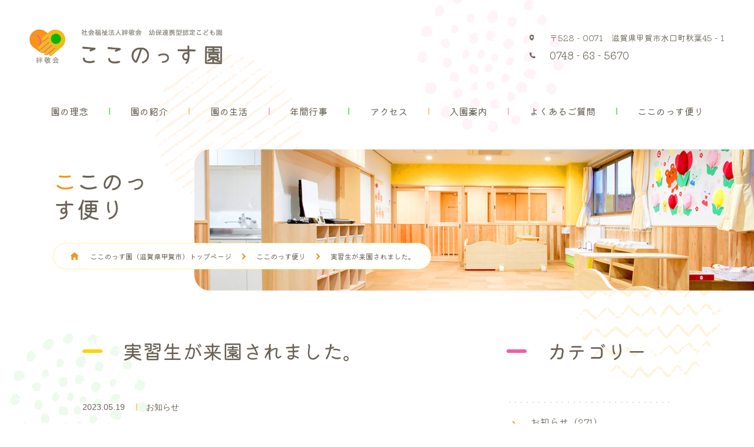

--- FILE ---
content_type: text/html; charset=UTF-8
request_url: https://kikei-kai.or.jp/info/post-1234/
body_size: 6424
content:
<!DOCTYPE html>
<html lang="ja">
<head prefix='og: http://ogp.me/ns# fb: http://ogp.me/ns/fb# article: http://ogp.me/ns/article#'>
  <!-- Google Tag Manager -->
  <script>(function(w,d,s,l,i){w[l]=w[l]||[];w[l].push({'gtm.start':
        new Date().getTime(),event:'gtm.js'});var f=d.getElementsByTagName(s)[0],
      j=d.createElement(s),dl=l!='dataLayer'?'&l='+l:'';j.async=true;j.src=
      'https://www.googletagmanager.com/gtm.js?id='+i+dl;f.parentNode.insertBefore(j,f);
    })(window,document,'script','dataLayer','GTM-K3SXWHS');</script>
  <!-- End Google Tag Manager -->

  <link media="all" href="https://kikei-kai.or.jp/wp-content/cache/autoptimize/css/autoptimize_29f46ed24aa0c238a04704fc58bf66d3.css" rel="stylesheet" /><title>実習生が来園されました。 - 幼保連携型認定こども園 ここのっす園（滋賀県甲賀市 - 幼稚園・保育園）社会福祉法人 絆敬会</title>
  <meta charset="UTF-8">
  <meta name="viewport-extra" content="width=device-width,initial-scale=1,min-width=375,user-scalable=no"/>
  <meta name="viewport" content="width=device-width,initial-scale=1,user-scalable=no"/>
  <meta name="format-detection" content="telephone=no">

  <!--各種アイコン-->
  <link rel="apple-touch-icon" sizes="180x180" href="https://kikei-kai.or.jp/wp-content/themes/kokonossu/assets/img/favicon/apple-touch-icon.png">
  <link rel="icon" type="image/png" sizes="32x32" href="https://kikei-kai.or.jp/wp-content/themes/kokonossu/assets/img/favicon/favicon-32x32.png">
  <link rel="icon" type="image/png" sizes="16x16" href="https://kikei-kai.or.jp/wp-content/themes/kokonossu/assets/img/favicon/favicon-16x16.png">
  <link rel="manifest" href="https://kikei-kai.or.jp/wp-content/themes/kokonossu/assets/img/favicon/site.webmanifest">
  <link rel="mask-icon" href="https://kikei-kai.or.jp/wp-content/themes/kokonossu/assets/img/favicon/safari-pinned-tab.svg" color="#f86b00">
  <meta name="msapplication-TileColor" content="#ffffff">
  <meta name="theme-color" content="#ffffff">

  <link rel="preconnect" href="https://fonts.googleapis.com">
  <link rel="preconnect" href="https://fonts.gstatic.com" crossorigin>
  <link href="https://fonts.googleapis.com/css2?family=Kiwi+Maru:wght@300;400;500&display=swap" rel="stylesheet">

      
    <!-- ※基本共通設定 -->
    <meta property="og:title" content="実習生が来園されました。 | ここのっす園（滋賀県甲賀市 - 幼稚園・保育園）社会福祉法人 絆敬会"/>
    <meta property="og:type" content="article"/>
    <meta property="og:url" content="https://kikei-kai.or.jp/info/post-1234/"/>
    <meta property="og:image" content="https://kikei-kai.or.jp/wp-content/themes/kokonossu/assets/img/common/ogp.png"/>
    <meta property="og:site_name" content="ここのっす園（滋賀県甲賀市 - 幼稚園・保育園）社会福祉法人 絆敬会"/>
    <meta property="og:description" content="　５月１０日・１１日の２日間、甲賀市内の看護学校から５名の実習生が来園されました。 　子どもたちとの関わり方に戸惑う様子や子どもたちと戯れる様子が見られました。また、保育士が子ども"/>

    <!-- ※Twitter共通設定 -->
    <meta name="twitter:card" content="summary"/>
  
  <link rel="apple-touch-icon" sizes="180x180" href="https://kikei-kai.or.jp/wp-content/themes/kokonossu/assets/img/favicon/apple-touch-icon.png">
  <link rel="icon" type="image/png" sizes="32x32" href="https://kikei-kai.or.jp/wp-content/themes/kokonossu/assets/img/favicon/favicon-32x32.png">
  <link rel="icon" type="image/png" sizes="16x16" href="https://kikei-kai.or.jp/wp-content/themes/kokonossu/assets/img/favicon/favicon-16x16.png">
  <link rel="manifest" href="https://kikei-kai.or.jp/wp-content/themes/kokonossu/assets/img/favicon/site.webmanifest">
  <link rel="mask-icon" href="https://kikei-kai.or.jp/wp-content/themes/kokonossu/assets/img/favicon/safari-pinned-tab.svg" color="#e59f00">
  <meta name="msapplication-TileColor" content="#2d89ef">
  <meta name="theme-color" content="#ffffff">

  <meta name='robots' content='index, follow, max-image-preview:large, max-snippet:-1, max-video-preview:-1' />

	<!-- This site is optimized with the Yoast SEO plugin v19.7.1 - https://yoast.com/wordpress/plugins/seo/ -->
	<link rel="canonical" href="https://kikei-kai.or.jp/info/post-1234/" />
	<meta property="og:locale" content="ja_JP" />
	<meta property="og:type" content="article" />
	<meta property="og:title" content="実習生が来園されました。 - 幼保連携型認定こども園 ここのっす園（滋賀県甲賀市 - 幼稚園・保育園）社会福祉法人 絆敬会" />
	<meta property="og:description" content="　５月１０日・１１日の２日間、甲賀市内の看護学校から５名の実習生が来園されました。 　子どもたちとの関わり方に戸惑う様子や子どもたちと戯れる様子が見られました。また、保育士が子どもたちのためにどのように動いているのかを学 [&hellip;]" />
	<meta property="og:url" content="https://kikei-kai.or.jp/info/post-1234/" />
	<meta property="og:site_name" content="幼保連携型認定こども園 ここのっす園（滋賀県甲賀市 - 幼稚園・保育園）社会福祉法人 絆敬会" />
	<meta property="article:published_time" content="2023-05-19T08:13:12+00:00" />
	<meta property="article:modified_time" content="2023-05-19T08:13:13+00:00" />
	<meta name="author" content="kikei-kai" />
	<meta name="twitter:card" content="summary_large_image" />
	<meta name="twitter:label1" content="執筆者" />
	<meta name="twitter:data1" content="kikei-kai" />
	<script type="application/ld+json" class="yoast-schema-graph">{"@context":"https://schema.org","@graph":[{"@type":"WebPage","@id":"https://kikei-kai.or.jp/info/post-1234/","url":"https://kikei-kai.or.jp/info/post-1234/","name":"実習生が来園されました。 - 幼保連携型認定こども園 ここのっす園（滋賀県甲賀市 - 幼稚園・保育園）社会福祉法人 絆敬会","isPartOf":{"@id":"https://kikei-kai.or.jp/#website"},"datePublished":"2023-05-19T08:13:12+00:00","dateModified":"2023-05-19T08:13:13+00:00","author":{"@id":"https://kikei-kai.or.jp/#/schema/person/9f01dadb26918276fc03b859eefd89e6"},"breadcrumb":{"@id":"https://kikei-kai.or.jp/info/post-1234/#breadcrumb"},"inLanguage":"ja","potentialAction":[{"@type":"ReadAction","target":["https://kikei-kai.or.jp/info/post-1234/"]}]},{"@type":"BreadcrumbList","@id":"https://kikei-kai.or.jp/info/post-1234/#breadcrumb","itemListElement":[{"@type":"ListItem","position":1,"name":"ホーム","item":"https://kikei-kai.or.jp/"},{"@type":"ListItem","position":2,"name":"おしらせ","item":"https://kikei-kai.or.jp/info/"},{"@type":"ListItem","position":3,"name":"実習生が来園されました。"}]},{"@type":"WebSite","@id":"https://kikei-kai.or.jp/#website","url":"https://kikei-kai.or.jp/","name":"幼保連携型認定こども園 ここのっす園（滋賀県甲賀市 - 幼稚園・保育園）社会福祉法人 絆敬会","description":"","potentialAction":[{"@type":"SearchAction","target":{"@type":"EntryPoint","urlTemplate":"https://kikei-kai.or.jp/?s={search_term_string}"},"query-input":"required name=search_term_string"}],"inLanguage":"ja"},{"@type":"Person","@id":"https://kikei-kai.or.jp/#/schema/person/9f01dadb26918276fc03b859eefd89e6","name":"kikei-kai","image":{"@type":"ImageObject","inLanguage":"ja","@id":"https://kikei-kai.or.jp/#/schema/person/image/","url":"https://secure.gravatar.com/avatar/a0b8cf26bec7c7e1fb5756589e639ba430f7989aa192d6a35e52bfdebedd7948?s=96&d=mm&r=g","contentUrl":"https://secure.gravatar.com/avatar/a0b8cf26bec7c7e1fb5756589e639ba430f7989aa192d6a35e52bfdebedd7948?s=96&d=mm&r=g","caption":"kikei-kai"},"url":"https://kikei-kai.or.jp/info/post-author/kikei-kai/"}]}</script>
	<!-- / Yoast SEO plugin. -->








<script type="text/javascript" defer src="https://kikei-kai.or.jp/wp-content/cache/autoptimize/js/autoptimize_single_4b2ae5475e6a5df6e12b8c8e31bde8aa.js?ver=20260121" id="script-js"></script>

		
</head>


<body id="post-single" class="single">

<!-- Google Tag Manager (noscript) -->
<noscript><iframe src="https://www.googletagmanager.com/ns.html?id=GTM-K3SXWHS"
                  height="0" width="0" style="display:none;visibility:hidden"></iframe></noscript>
<!-- End Google Tag Manager (noscript) -->


<header id="header" class="header pc">
  <a class="header_title" href="https://kikei-kai.or.jp">
    <h1><img src="https://kikei-kai.or.jp/wp-content/themes/kokonossu/assets/img/common/logo.png" alt="社会福祉法人絆敬会 幼保連携型認定こども園 ここのっす園"></h1>
  </a>

  
<nav class="mainMenu">
  <ul>
    <li><a href="https://kikei-kai.or.jp/idea/">園の理念</a></li><li><a href="https://kikei-kai.or.jp/introduce/">園の紹介</a></li><li><a href="https://kikei-kai.or.jp/life/">園の生活</a></li><li><a href="https://kikei-kai.or.jp/event/">年間行事</a></li><li><a href="https://kikei-kai.or.jp/access/">アクセス</a></li><li><a href="https://kikei-kai.or.jp/guidance/">入園案内</a></li><li><a href="https://kikei-kai.or.jp/faq/">よくあるご質問</a></li><li><a href="https://kikei-kai.or.jp/info/">ここのっす便り</a></li>  </ul>
</nav>
  <figure class="header_deco header_deco-04"><img src="https://kikei-kai.or.jp/wp-content/themes/kokonossu/assets/img/common/bg_stamp-04.svg" alt=""></figure>
  <figure class="header_deco header_deco-09"><img src="https://kikei-kai.or.jp/wp-content/themes/kokonossu/assets/img/common/bg_stamp-09.svg" alt=""></figure>
</header>

<header id="headerStatic" class="headerStatic">
  <div class="container-L">
    <div class="headerUpside">
  <a class="headerUpside_title" href="https://kikei-kai.or.jp">
    <h1>
      <img src="https://kikei-kai.or.jp/wp-content/themes/kokonossu/assets/img/common/logo.png" alt="社会福祉法人絆敬会 幼保連携型認定こども園 ここのっす園">
    </h1>
  </a>

  
  <div class="headerUpside_contact">
    <!--
      <figure class="headerUpside_contact_line pc">
        <img src="https://kikei-kai.or.jp/wp-content/themes/kokonossu/assets/img/common/qr_line.svg" alt="公式LINE">
        <figcaption>公式LINE</figcaption>
      </figure>
    -->
    <div class="headerUpside_contact_address pc">
        <span><i><img src="https://kikei-kai.or.jp/wp-content/themes/kokonossu/assets/img/common/icon_location.svg" alt=""></i>〒528 - 0071　滋賀県甲賀市水口町秋葉45 - 1</span>
      <span class="headerUpside_contact_address-tel pc"><i><img src="https://kikei-kai.or.jp/wp-content/themes/kokonossu/assets/img/common/icon_tel.svg" alt=""></i>0748 - 63 - 5670</span>
    </div>
  </div>

</div>  </div>
  <div class="container-L pc">
    
<nav class="mainMenu">
  <ul>
    <li><a href="https://kikei-kai.or.jp/idea/">園の理念</a></li><li><a href="https://kikei-kai.or.jp/introduce/">園の紹介</a></li><li><a href="https://kikei-kai.or.jp/life/">園の生活</a></li><li><a href="https://kikei-kai.or.jp/event/">年間行事</a></li><li><a href="https://kikei-kai.or.jp/access/">アクセス</a></li><li><a href="https://kikei-kai.or.jp/guidance/">入園案内</a></li><li><a href="https://kikei-kai.or.jp/faq/">よくあるご質問</a></li><li><a href="https://kikei-kai.or.jp/info/">ここのっす便り</a></li>  </ul>
</nav>  </div>
</header>



<div class="fixedMenu sp">
  
  <nav id="slideMenu">
    <div class="logo"><img src="https://kikei-kai.or.jp/wp-content/themes/kokonossu/assets/img/common/logo.png" alt="社会福祉法人絆敬会 幼保連携型認定こども園 ここのっす園"></div>

    <ul>
      <li><a href="https://kikei-kai.or.jp">トップページ</a></li><li><a href="https://kikei-kai.or.jp/idea/">園の理念</a></li><li><a href="https://kikei-kai.or.jp/introduce/">園の紹介</a></li><li><a href="https://kikei-kai.or.jp/life/">園の生活</a></li><li><a href="https://kikei-kai.or.jp/event/">年間行事</a></li><li><a href="https://kikei-kai.or.jp/access/">アクセス</a></li><li><a href="https://kikei-kai.or.jp/guidance/">入園案内</a></li><li><a href="https://kikei-kai.or.jp/faq/">よくあるご質問</a></li><li><a href="https://kikei-kai.or.jp/recruit/">採用情報</a></li><li><a href="https://kikei-kai.or.jp/info/">ここのっす便り</a></li>    </ul>
  </nav>

  <div class="fixedMenu_btns">
    <a href="tel:0748635670" class="fixedMenu_btns_tel"><img src="https://kikei-kai.or.jp/wp-content/themes/kokonossu/assets/img/common/icon_tel_bg.svg" alt=""></a>
    <button id="menuSwitch" class="fixedMenu_btns_burger"><span></span><span></span><span></span></button>
  </div>
</div>


<div id="fixedContact" class="fixedContact">
  <a class="fixedContact_recruit" href="https://kikei-kai.or.jp/recruit/">採用情報</a>
  <!--<a class="fixedContact_line sp" href="https://page.line.me/?accountId=232numex">公式LINE</a>-->
  <a class="fixedContact_contact" href="https://kikei-kai.or.jp/contact/">お問い合わせ</a>
</div>
  <figure class="main_deco main_deco-01"><img src="https://kikei-kai.or.jp/wp-content/themes/kokonossu/assets/img/common/bg_stamp-01.svg" alt=""></figure>
  <figure class="main_deco main_deco-02"><img src="https://kikei-kai.or.jp/wp-content/themes/kokonossu/assets/img/common/bg_stamp-02.svg" alt=""></figure>
  <figure class="main_deco main_deco-03"><img src="https://kikei-kai.or.jp/wp-content/themes/kokonossu/assets/img/common/bg_stamp-03.svg" alt=""></figure>
  <figure class="main_deco main_deco-04"><img src="https://kikei-kai.or.jp/wp-content/themes/kokonossu/assets/img/common/bg_stamp-04.svg" alt=""></figure>




<main>
      <figure class="pageMain">
    <div class="container-L">

      <div class="pageMain_left">
        <h1>ここのっ<br class="pc">す便り</h1>
        <ol class="breadcrumbs" itemscope itemtype="https://schema.org/BreadcrumbList"><li itemprop="itemListElement" itemscope itemtype="https://schema.org/ListItem"><a itemprop="item" href="https://kikei-kai.or.jp"><span itemprop="name">ここのっす園（滋賀県甲賀市）トップページ</span></a><meta itemprop="position" content="1"></li><li itemprop="itemListElement" itemscope itemtype="https://schema.org/ListItem"><a itemprop="item" href="https://kikei-kai.or.jp/info/"><span itemprop="name">ここのっす便り</span></a><meta itemprop="position" content="2"></li><li itemprop="itemListElement" itemscope itemtype="https://schema.org/ListItem"><a itemprop="item" href="https://kikei-kai.or.jp/info/post-1234/"><span itemprop="name">実習生が来園されました。</span></a><meta itemprop="position" content="3"></li></ol>      </div>

      <div class="pageMain_right">
        <figure class="pageMain_right_img">
          <img src="https://kikei-kai.or.jp/wp-content/themes/kokonossu/assets/img/info/main.jpg?20220428" alt="ここのっす便り">
        </figure>
      </div>

    </div>
  </figure>


  <section class="blogContent">
    <div class="post-page container">

      <article class="article_main">
        <h2 class="article_title">実習生が来園されました。</h2>

        <div class="article_content">
          <p class="article_item_info_data">
            <time datetime="2023-5-19" itemprop="datepublished">2023.05.19</time>
            <span class="article_item_info_data_cat">お知らせ</span>          </p>


          
                      
<p>　５月１０日・１１日の２日間、甲賀市内の看護学校から５名の実習生が来園されました。</p>



<p>　子どもたちとの関わり方に戸惑う様子や子どもたちと戯れる様子が見られました。また、保育士が子どもたちのためにどのように動いているのかを学ぶ姿勢はとても真剣で、一生懸命さが感じられました。</p>



<p>　短い時間ではありましたが、看護学生としての視点で子どもと関わり、たくさん学び、良い思い出となっていれば幸いです。看護学生の方々、ありがとうございました。</p>
                  </div>

        <div class="article_btns">
          
          <div class="btns-item pageNation">
            <a class="arrow-left" href="https://kikei-kai.or.jp/info/post-1225/" rel="prev">前の記事へ</a>            <a class="arrow-right" href="https://kikei-kai.or.jp/info/post-1239/" rel="next">次の記事へ</a>          </div>

          <div class="btns-item newsTop">
            <a class="button_bg-black_arrow" href="https://kikei-kai.or.jp/info/">一覧へ戻る</a>
          </div>
        </div>

      </article>

      <aside class="infoSidebar">
  <div class="contents">
    <h2 class="pink infoSidebar_title">カテゴリー</h2>
    <ul class="infoSidebar_list">
                    <li class="infoSidebar_list_item">
          <a href="https://kikei-kai.or.jp/info/post-category/news/">お知らせ（271）</a>
        </li>
          </ul>
  </div>

  <div class="contents">
    <h2 class="green infoSidebar_title"><span class="obi_wrap_l">アーカイブ</span></h2>
    <ul class="infoSidebar_list">
            <li class='infoSidebar_list_item'><a href='https://kikei-kai.or.jp/info/post-date/2024/10/'>2024年10月&nbsp;(2)</a></li>
<li class='infoSidebar_list_item'><a href='https://kikei-kai.or.jp/info/post-date/2024/09/'>2024年9月&nbsp;(5)</a></li>
<li class='infoSidebar_list_item'><a href='https://kikei-kai.or.jp/info/post-date/2024/08/'>2024年8月&nbsp;(2)</a></li>
<li class='infoSidebar_list_item'><a href='https://kikei-kai.or.jp/info/post-date/2024/07/'>2024年7月&nbsp;(9)</a></li>
<li class='infoSidebar_list_item'><a href='https://kikei-kai.or.jp/info/post-date/2024/06/'>2024年6月&nbsp;(5)</a></li>
<li class='infoSidebar_list_item'><a href='https://kikei-kai.or.jp/info/post-date/2024/05/'>2024年5月&nbsp;(5)</a></li>
<li class='infoSidebar_list_item'><a href='https://kikei-kai.or.jp/info/post-date/2024/04/'>2024年4月&nbsp;(4)</a></li>
<li class='infoSidebar_list_item'><a href='https://kikei-kai.or.jp/info/post-date/2024/03/'>2024年3月&nbsp;(7)</a></li>
<li class='infoSidebar_list_item'><a href='https://kikei-kai.or.jp/info/post-date/2024/02/'>2024年2月&nbsp;(8)</a></li>
<li class='infoSidebar_list_item'><a href='https://kikei-kai.or.jp/info/post-date/2024/01/'>2024年1月&nbsp;(5)</a></li>
<li class='infoSidebar_list_item'><a href='https://kikei-kai.or.jp/info/post-date/2023/12/'>2023年12月&nbsp;(10)</a></li>
<li class='infoSidebar_list_item'><a href='https://kikei-kai.or.jp/info/post-date/2023/11/'>2023年11月&nbsp;(13)</a></li>
<li class='infoSidebar_list_item'><a href='https://kikei-kai.or.jp/info/post-date/2023/10/'>2023年10月&nbsp;(17)</a></li>
<li class='infoSidebar_list_item'><a href='https://kikei-kai.or.jp/info/post-date/2023/09/'>2023年9月&nbsp;(11)</a></li>
<li class='infoSidebar_list_item'><a href='https://kikei-kai.or.jp/info/post-date/2023/08/'>2023年8月&nbsp;(7)</a></li>
<li class='infoSidebar_list_item'><a href='https://kikei-kai.or.jp/info/post-date/2023/07/'>2023年7月&nbsp;(19)</a></li>
<li class='infoSidebar_list_item'><a href='https://kikei-kai.or.jp/info/post-date/2023/06/'>2023年6月&nbsp;(18)</a></li>
<li class='infoSidebar_list_item'><a href='https://kikei-kai.or.jp/info/post-date/2023/05/'>2023年5月&nbsp;(5)</a></li>
<li class='infoSidebar_list_item'><a href='https://kikei-kai.or.jp/info/post-date/2023/04/'>2023年4月&nbsp;(3)</a></li>
<li class='infoSidebar_list_item'><a href='https://kikei-kai.or.jp/info/post-date/2023/03/'>2023年3月&nbsp;(7)</a></li>
<li class='infoSidebar_list_item'><a href='https://kikei-kai.or.jp/info/post-date/2023/02/'>2023年2月&nbsp;(6)</a></li>
<li class='infoSidebar_list_item'><a href='https://kikei-kai.or.jp/info/post-date/2023/01/'>2023年1月&nbsp;(3)</a></li>
<li class='infoSidebar_list_item'><a href='https://kikei-kai.or.jp/info/post-date/2022/12/'>2022年12月&nbsp;(6)</a></li>
<li class='infoSidebar_list_item'><a href='https://kikei-kai.or.jp/info/post-date/2022/11/'>2022年11月&nbsp;(5)</a></li>
<li class='infoSidebar_list_item'><a href='https://kikei-kai.or.jp/info/post-date/2022/10/'>2022年10月&nbsp;(7)</a></li>
<li class='infoSidebar_list_item'><a href='https://kikei-kai.or.jp/info/post-date/2022/09/'>2022年9月&nbsp;(9)</a></li>
<li class='infoSidebar_list_item'><a href='https://kikei-kai.or.jp/info/post-date/2022/08/'>2022年8月&nbsp;(9)</a></li>
<li class='infoSidebar_list_item'><a href='https://kikei-kai.or.jp/info/post-date/2022/07/'>2022年7月&nbsp;(6)</a></li>
<li class='infoSidebar_list_item'><a href='https://kikei-kai.or.jp/info/post-date/2022/06/'>2022年6月&nbsp;(17)</a></li>
<li class='infoSidebar_list_item'><a href='https://kikei-kai.or.jp/info/post-date/2022/05/'>2022年5月&nbsp;(4)</a></li>
<li class='infoSidebar_list_item'><a href='https://kikei-kai.or.jp/info/post-date/2022/04/'>2022年4月&nbsp;(4)</a></li>
<li class='infoSidebar_list_item'><a href='https://kikei-kai.or.jp/info/post-date/2022/03/'>2022年3月&nbsp;(11)</a></li>
<li class='infoSidebar_list_item'><a href='https://kikei-kai.or.jp/info/post-date/2022/01/'>2022年1月&nbsp;(3)</a></li>
<li class='infoSidebar_list_item'><a href='https://kikei-kai.or.jp/info/post-date/2021/11/'>2021年11月&nbsp;(1)</a></li>
<li class='infoSidebar_list_item'><a href='https://kikei-kai.or.jp/info/post-date/2021/10/'>2021年10月&nbsp;(1)</a></li>
<li class='infoSidebar_list_item'><a href='https://kikei-kai.or.jp/info/post-date/2021/09/'>2021年9月&nbsp;(2)</a></li>
<li class='infoSidebar_list_item'><a href='https://kikei-kai.or.jp/info/post-date/2021/08/'>2021年8月&nbsp;(2)</a></li>
<li class='infoSidebar_list_item'><a href='https://kikei-kai.or.jp/info/post-date/2021/07/'>2021年7月&nbsp;(3)</a></li>
<li class='infoSidebar_list_item'><a href='https://kikei-kai.or.jp/info/post-date/2021/06/'>2021年6月&nbsp;(3)</a></li>
<li class='infoSidebar_list_item'><a href='https://kikei-kai.or.jp/info/post-date/2021/05/'>2021年5月&nbsp;(1)</a></li>
<li class='infoSidebar_list_item'><a href='https://kikei-kai.or.jp/info/post-date/2020/12/'>2020年12月&nbsp;(1)</a></li>
<li class='infoSidebar_list_item'><a href='https://kikei-kai.or.jp/info/post-date/2020/11/'>2020年11月&nbsp;(2)</a></li>
<li class='infoSidebar_list_item'><a href='https://kikei-kai.or.jp/info/post-date/2020/10/'>2020年10月&nbsp;(3)</a></li>
    </ul>
  </div>
</aside>

    </div>
  </section>
</main>

<section class="footerMenu">
  <div class="container-L">
    <a href="https://kikei-kai.or.jp/greeting/">
      <strong>理事長・園長挨拶</strong>
      <figure><img src="https://kikei-kai.or.jp/wp-content/themes/kokonossu/assets/img/top/menu_greeting.jpg" alt="理事長・園長挨拶"></figure>
    </a>

    <a href="https://kikei-kai.or.jp/corporate/">
      <strong><small>社会福祉法人 絆敬会</small>法人概要</strong>
      <figure><img src="https://kikei-kai.or.jp/wp-content/themes/kokonossu/assets/img/top/menu_corporate.jpg?20220428" alt="社会福祉法人 絆敬会 法人概要"></figure>
    </a>
  </div>
</section>
<div class="footerMap">
  <iframe src="https://www.google.com/maps/embed?pb=!1m14!1m8!1m3!1d13078.439697474523!2d136.1849226!3d34.9663843!3m2!1i1024!2i768!4f13.1!3m3!1m2!1s0x600161c0a873e53b%3A0xaf2bf2981ed3c347!2z56S-5Lya56aP56WJ5rOV5Lq657WG5pWs5LyaIOW5vOS_nemAo-aQuuWei-iqjeWumuOBk-OBqeOCguWckiDjgZPjgZPjga7jgaPjgZnlnJI!5e0!3m2!1sja!2sjp!4v1695687641056!5m2!1sja!2sjp" width="100%" height="600" style="border:0;" allowfullscreen="" loading="lazy" referrerpolicy="no-referrer-when-downgrade"></iframe>
</div>
<footer class="footer">
  <div class="container-L">
    <div class="footerSiteMap">
      <div class="footerSiteMap_head content">
        <a class="footerSiteMap_head_logo" href="https://kikei-kai.or.jp">
          <img src="https://kikei-kai.or.jp/wp-content/themes/kokonossu/assets/img/common/logo.png" alt="社会福祉法人絆敬会 幼保連携型認定こども園 ここのっす園">
        </a>

        <div class="footerSiteMap_head_right">
          <a class="footerSiteMap_head_tel" href="tel:0748635670">0748 - 63 - 5670</a>

          <address class="footerSiteMap_head_address">〒 528 - 0071　滋賀県甲賀市水口町秋葉45 - 1</address>
        </div>
      </div>

            <div class="footerSiteMap_list content pc">
        <ul><li><a href="https://kikei-kai.or.jp">トップページ</a></li></ul><ul><li><a href="https://kikei-kai.or.jp/idea/">園の理念</a></li><li><a href="https://kikei-kai.or.jp/introduce/">園の紹介</a></li><li><a href="https://kikei-kai.or.jp/life/">園の生活</a></li><li><a href="https://kikei-kai.or.jp/event/">年間行事</a></li></ul><ul><li><a href="https://kikei-kai.or.jp/access/">アクセス</a></li><li><a href="https://kikei-kai.or.jp/guidance/">入園案内</a></li><li><a href="https://kikei-kai.or.jp/info/">ここのっす便り</a></li></ul><ul><li><a href="https://kikei-kai.or.jp/faq/">よくあるご質問</a></li><li><a href="https://kikei-kai.or.jp/contact/">お問い合わせ</a></li><li><a href="https://kikei-kai.or.jp/recruit/">採用情報</a></li></ul><ul><li><a href="https://kikei-kai.or.jp/greeting/">理事長・園長挨拶</a></li><li><a href="https://kikei-kai.or.jp/corporate/">社会福祉法人概要</a></li><li><a href="https://kikei-kai.or.jp/privacy/">個人情報保護方針</a></li></ul>      </div>

    </div>

    <p class="copyright">Copyright&copy; 甲賀市認定こども園 <br class="sp">ここのっす園 All Rights Reserved.</p>
  </div>

  <figure class="footer_deco footer_deco-07"><img src="https://kikei-kai.or.jp/wp-content/themes/kokonossu/assets/img/common/bg_stamp-07.svg" alt=""></figure>
</footer>

<a href="#" class="scrollTop">TOPへ<br>戻る</a>
<script type="speculationrules">
{"prefetch":[{"source":"document","where":{"and":[{"href_matches":"/*"},{"not":{"href_matches":["/wp-*.php","/wp-admin/*","/wp-content/uploads/*","/wp-content/*","/wp-content/plugins/*","/wp-content/themes/kokonossu/*","/*\\?(.+)"]}},{"not":{"selector_matches":"a[rel~=\"nofollow\"]"}},{"not":{"selector_matches":".no-prefetch, .no-prefetch a"}}]},"eagerness":"conservative"}]}
</script>
<!-- Instagram Feed JS -->
<script type="text/javascript">
var sbiajaxurl = "https://kikei-kai.or.jp/wp-admin/admin-ajax.php";
</script>
<script type="text/javascript">
( function() {
	var nativeLazyloadInitialize = function() {
		var lazyElements, script;
		if ( 'loading' in HTMLImageElement.prototype ) {
			lazyElements = [].slice.call( document.querySelectorAll( '.native-lazyload-js-fallback' ) );
			lazyElements.forEach( function( element ) {
				if ( ! element.dataset.src ) {
					return;
				}
				element.src = element.dataset.src;
				delete element.dataset.src;
				if ( element.dataset.srcset ) {
					element.srcset = element.dataset.srcset;
					delete element.dataset.srcset;
				}
				if ( element.dataset.sizes ) {
					element.sizes = element.dataset.sizes;
					delete element.dataset.sizes;
				}
				element.classList.remove( 'native-lazyload-js-fallback' );
			} );
		} else if ( ! document.querySelector( 'script#native-lazyload-fallback' ) ) {
			script = document.createElement( 'script' );
			script.id = 'native-lazyload-fallback';
			script.type = 'text/javascript';
			script.src = 'https://kikei-kai.or.jp/wp-content/plugins/native-lazyload/assets/js/lazyload.js';
			script.defer = true;
			document.body.appendChild( script );
		}
	};
	if ( document.readyState === 'complete' || document.readyState === 'interactive' ) {
		nativeLazyloadInitialize();
	} else {
		window.addEventListener( 'DOMContentLoaded', nativeLazyloadInitialize );
	}
}() );
</script>
		</body>
</html>


--- FILE ---
content_type: text/css
request_url: https://kikei-kai.or.jp/wp-content/cache/autoptimize/css/autoptimize_29f46ed24aa0c238a04704fc58bf66d3.css
body_size: 28963
content:
img:is([sizes=auto i],[sizes^="auto," i]){contain-intrinsic-size:3000px 1500px}
.is-small-text{font-size:.875em}.is-regular-text{font-size:1em}.is-large-text{font-size:2.25em}.is-larger-text{font-size:3em}.has-drop-cap:not(:focus):first-letter {float:left;font-size:8.4em;font-style:normal;font-weight:100;line-height:.68;margin:.05em .1em 0 0;text-transform:uppercase}body.rtl .has-drop-cap:not(:focus):first-letter {float:none;margin-left:.1em}p.has-drop-cap.has-background{overflow:hidden}:root :where(p.has-background){padding:1.25em 2.375em}:where(p.has-text-color:not(.has-link-color)) a{color:inherit}p.has-text-align-left[style*="writing-mode:vertical-lr"],p.has-text-align-right[style*="writing-mode:vertical-rl"]{rotate:180deg}
#sb_instagram {width: 100%;margin: 0 auto;padding: 0;-webkit-box-sizing: border-box;-moz-box-sizing: border-box;box-sizing: border-box;}#sb_instagram:after{content: "";display: table;clear: both;}#sb_instagram.sbi_fixed_height{overflow: hidden;overflow-y: auto;-webkit-box-sizing: border-box;-moz-box-sizing: border-box;box-sizing: border-box;}#sb_instagram #sbi_images{-webkit-box-sizing: border-box;-moz-box-sizing: border-box;box-sizing: border-box;}#sb_instagram .sbi_header_link {-webkit-box-shadow: none;box-shadow: none;}#sb_instagram .sbi_header_link:hover {border: none;}#sb_instagram #sbi_images .sbi_item{display: inline-block;width: 100%;vertical-align: top;zoom: 1;margin: 0 !important;text-decoration: none;opacity: 1;overflow: hidden;-webkit-box-sizing: border-box;-moz-box-sizing: border-box;box-sizing: border-box;-webkit-transition: all 0.5s ease;-moz-transition: all 0.5s ease;-o-transition: all 0.5s ease;transition: all 0.5s ease;}#sb_instagram #sbi_images .sbi_item.sbi_transition{opacity: 0;}#sb_instagram #sbi_images {display: grid;width: 100%;padding: 12px 0;}#sb_instagram.sbi_col_1 #sbi_images {grid-template-columns: repeat(1, 1fr);}#sb_instagram.sbi_col_2 #sbi_images {grid-template-columns: repeat(2, 1fr);}#sb_instagram.sbi_col_3 #sbi_images {grid-template-columns: repeat(3, 1fr);}#sb_instagram.sbi_col_4 #sbi_images {grid-template-columns: repeat(4, 1fr);}#sb_instagram.sbi_col_5 #sbi_images {grid-template-columns: repeat(5, 1fr);}#sb_instagram.sbi_col_6 #sbi_images {grid-template-columns: repeat(6, 1fr);}#sb_instagram.sbi_col_7 #sbi_images {grid-template-columns: repeat(7, 1fr);}#sb_instagram.sbi_col_8 #sbi_images {grid-template-columns: repeat(8, 1fr);}#sb_instagram.sbi_col_9 #sbi_images {grid-template-columns: repeat(9, 1fr);}#sb_instagram.sbi_col_10 #sbi_images {grid-template-columns: repeat(10, 1fr);}#sb_instagram.sbi_col_1.sbi_disable_mobile #sbi_images {grid-template-columns: repeat(1, 1fr);}#sb_instagram.sbi_col_2.sbi_disable_mobile #sbi_images {grid-template-columns: repeat(2, 1fr);}#sb_instagram.sbi_col_3.sbi_disable_mobile #sbi_images {grid-template-columns: repeat(3, 1fr);}#sb_instagram.sbi_col_4.sbi_disable_mobile #sbi_images {grid-template-columns: repeat(4, 1fr);}#sb_instagram.sbi_col_5.sbi_disable_mobile #sbi_images {grid-template-columns: repeat(5, 1fr);}#sb_instagram.sbi_col_6.sbi_disable_mobile #sbi_images {grid-template-columns: repeat(6, 1fr);}#sb_instagram.sbi_col_7.sbi_disable_mobile #sbi_images {grid-template-columns: repeat(7, 1fr);}#sb_instagram.sbi_col_8.sbi_disable_mobile #sbi_images {grid-template-columns: repeat(8, 1fr);}#sb_instagram.sbi_col_9.sbi_disable_mobile #sbi_images {grid-template-columns: repeat(9, 1fr);}#sb_instagram.sbi_col_10.sbi_disable_mobile #sbi_images {grid-template-columns: repeat(10, 1fr);}#sb_instagram .sbi_photo_wrap{position: relative;}#sb_instagram .sbi_photo{display: block;text-decoration: none;}#sb_instagram .sbi_photo img{width: 100%;height: inherit;object-fit: cover;scale: 1;transition: -webkit-transform .5s ease-in-out;transition: transform .5s ease-in-out;transition: transform .5s ease-in-out, -webkit-transform .5s ease-in-out;vertical-align: middle;}#sb_instagram .sbi_no_js img{display: none;}#sb_instagram a, #sb_instagram a:hover, #sb_instagram a:focus, #sb_instagram a:active{outline: none;}#sb_instagram img{display: block;padding: 0 !important;margin: 0 !important;max-width: 100% !important;opacity: 1 !important;}#sb_instagram .sbi_link{display: none;position: absolute;bottom: 0;right: 0;width: 100%;padding: 10px 0;background: rgba(0,0,0,0.5);text-align: center;color: #fff;font-size: 12px;line-height: 1.1;}#sb_instagram .sbi_link a{padding: 0 6px;text-decoration: none;color: #fff;font-size: 12px;line-height: 1.1;display: inline-block;vertical-align: top;zoom: 1;}#sb_instagram .sbi_link .sbi_lightbox_link{padding-bottom: 5px;}#sb_instagram .sbi_link a:hover, #sb_instagram .sbi_link a:focus{text-decoration: underline;}#sb_instagram .sbi_photo_wrap:hover .sbi_link, #sb_instagram .sbi_photo_wrap:focus .sbi_link{display: block;}#sb_instagram svg:not(:root).svg-inline--fa {height: 1em;display: inline-block;}#sb_instagram .sbi_type_video .sbi_playbtn, #sb_instagram .sbi_type_carousel .sbi_playbtn, .sbi_type_carousel .fa-clone, #sb_instagram .sbi_type_carousel .svg-inline--fa.fa-play, #sb_instagram .sbi_type_video .svg-inline--fa.fa-play{display: block !important;position: absolute;z-index: 1;color: #fff;color: rgba(255,255,255,0.9);font-style: normal !important;text-shadow: 0 0 8px rgba(0,0,0,0.8);}#sb_instagram .sbi_type_video .sbi_playbtn, #sb_instagram .sbi_type_carousel .sbi_playbtn {z-index: 2;top: 50%;left: 50%;margin-top: -24px;margin-left: -19px;padding: 0;font-size: 48px;}#sb_instagram .sbi_type_carousel .fa-clone{right: 12px;top: 12px;font-size: 24px;text-shadow: 0 0 8px rgba(0,0,0,0.3);}.sbi_type_carousel svg.fa-clone, #sb_instagram .sbi_type_video .svg-inline--fa.fa-play, #sb_instagram .sbi_type_carousel .svg-inline--fa.fa-play{-webkit-filter: drop-shadow( 0px 0px 2px rgba(0,0,0,.4) );filter: drop-shadow( 0px 0px 2px rgba(0,0,0,.4) );}#sb_instagram .sbi_loader{width: 20px;height: 20px;position: relative;top: 50%;left: 50%;margin: -10px 0 0 -10px;background-color: #000;background-color: rgba(0,0,0,0.5);border-radius: 100%;-webkit-animation: sbi-sk-scaleout 1.0s infinite ease-in-out;animation: sbi-sk-scaleout 1.0s infinite ease-in-out;}#sb_instagram br {display: none;}#sbi_load p {display: inline;padding: 0;margin: 0;}#sb_instagram #sbi_load .sbi_loader{position: absolute;margin-top: -11px;background-color: #fff;opacity: 1;}@-webkit-keyframes sbi-sk-scaleout {0% {-webkit-transform: scale(0) }100% {-webkit-transform: scale(1.0);opacity: 0;}}@keyframes sbi-sk-scaleout {0% {-webkit-transform: scale(0);-ms-transform: scale(0);transform: scale(0);}100% {-webkit-transform: scale(1.0);-ms-transform: scale(1.0);transform: scale(1.0);opacity: 0;}}#sb_instagram .fa-spin, #sbi_lightbox .fa-spin{-webkit-animation: fa-spin 2s infinite linear;animation: fa-spin 2s infinite linear }#sb_instagram .fa-pulse, #sbi_lightbox .fa-pulse{-webkit-animation: fa-spin 1s infinite steps(8);animation: fa-spin 1s infinite steps(8) }@-webkit-keyframes fa-spin {0% {-webkit-transform: rotate(0deg);transform: rotate(0deg) }100% {-webkit-transform: rotate(359deg);transform: rotate(359deg) }}@keyframes fa-spin {0% {-webkit-transform: rotate(0deg);transform: rotate(0deg) }100% {-webkit-transform: rotate(359deg);transform: rotate(359deg) }}.sbi-screenreader{text-indent: -9999px !important;display: block !important;width: 0 !important;height: 0 !important;line-height: 0 !important;text-align: left !important;overflow: hidden !important;}#sb_instagram .sb_instagram_header, .sb_instagram_header{overflow: hidden;position: relative;-webkit-box-sizing: border-box;-moz-box-sizing: border-box;box-sizing: border-box;padding: 12px 0;}#sb_instagram .sb_instagram_header a, .sb_instagram_header a {text-decoration: none;transition: color 0.5s ease;}.sb_instagram_header.sbi_header_outside{float: none;margin-left: auto !important;margin-right: auto !important;display: flex;}.sbi_no_avatar .sbi_header_img{background: #333;color: #fff;width: 50px;height: 50px;position: relative;}.sb_instagram_header .sbi_header_hashtag_icon {opacity: 0;position: absolute;width: 100%;top: 0;bottom: 0;left: 0;text-align: center;color: #fff;background: rgba(0, 0, 0, 0.75);}.sbi_no_avatar .sbi_header_hashtag_icon {display: block;color: #fff;opacity: .9;-webkit-transition: background .6s linear,color .6s linear;-moz-transition: background .6s linear,color .6s linear;-o-transition: background .6s linear,color .6s linear;transition: background .6s linear,color .6s linear }.sbi_no_avatar:hover .sbi_header_hashtag_icon {display: block;opacity: 1;-webkit-transition: background .2s linear,color .2s linear;-moz-transition: background .2s linear,color .2s linear;-o-transition: background .2s linear,color .2s linear;transition: background .2s linear,color .2s linear }@media all and (min-width: 480px){#sb_instagram .sb_instagram_header.sbi_medium .sbi_header_img, .sb_instagram_header.sbi_medium .sbi_header_img{width: 80px;height: 80px;border-radius: 50%;}#sb_instagram .sb_instagram_header.sbi_medium .sbi_header_img img, .sb_instagram_header.sbi_medium .sbi_header_img img{width: 80px;height: 80px;border-radius: 50%;}#sb_instagram .sb_instagram_header.sbi_medium .sbi_header_text h3, .sb_instagram_header.sbi_medium .sbi_header_text h3{font-size: 20px;}#sb_instagram .sb_instagram_header.sbi_medium .sbi_header_text .sbi_bio_info, #sb_instagram .sb_instagram_header.sbi_medium .sbi_header_text .sbi_bio, .sb_instagram_header.sbi_medium .sbi_header_text .sbi_bio_info, .sb_instagram_header.sbi_medium .sbi_header_text .sbi_bio{font-size: 14px;}#sb_instagram .sb_instagram_header.sbi_medium .sbi_header_text h3, #sb_instagram .sb_instagram_header.sbi_medium .sbi_header_text .sbi_bio_info, #sb_instagram .sb_instagram_header.sbi_medium .sbi_header_text .sbi_bio, .sb_instagram_header.sbi_medium .sbi_header_text h3, .sb_instagram_header.sbi_medium .sbi_header_text .sbi_bio_info, .sb_instagram_header.sbi_medium .sbi_header_text .sbi_bio{line-height: 1.4 }#sb_instagram .sb_instagram_header.sbi_large .sbi_header_img, .sb_instagram_header.sbi_large .sbi_header_img{width: 120px;height: 120px;border-radius: 50%;}#sb_instagram .sb_instagram_header.sbi_large .sbi_header_img img, .sb_instagram_header.sbi_large .sbi_header_img img {width: 120px;height: 120px;border-radius: 50%;}#sb_instagram .sb_instagram_header.sbi_large .sbi_header_text h3, .sb_instagram_header.sbi_large .sbi_header_text h3{font-size: 28px;}#sb_instagram .sb_instagram_header.sbi_large .sbi_header_text .sbi_bio_info, #sb_instagram .sb_instagram_header.sbi_large .sbi_header_text .sbi_bio, .sb_instagram_header.sbi_large .sbi_header_text .sbi_bio_info, .sb_instagram_header.sbi_large .sbi_header_text .sbi_bio{font-size: 16px;}}#sb_instagram .sb_instagram_header .sbi_header_img, .sb_instagram_header .sbi_header_img{position: relative;width: 50px;height: 50px;overflow: hidden;-moz-border-radius: 40px;-webkit-border-radius: 40px;border-radius: 50%;}#sb_instagram .sb_instagram_header .sbi_header_img_hover, .sb_instagram_header .sbi_header_img_hover{opacity: 0;position: absolute;width: 100%;top: 0;bottom: 0;left: 0;text-align: center;color: #fff;background: rgba(0,0,0,0.75);}#sb_instagram .sb_instagram_header .sbi_header_img_hover .sbi_new_logo, #sb_instagram .sb_instagram_header .sbi_header_hashtag_icon .sbi_new_logo, .sb_instagram_header .sbi_header_img_hover .sbi_new_logo, .sb_instagram_header .sbi_header_hashtag_icon .sbi_new_logo{position: absolute;top: 50%;left: 50%;margin-top: -12px;margin-left: -12px;width: 24px;height: 24px;font-size: 24px;}#sb_instagram .sb_instagram_header.sbi_medium .sbi_header_hashtag_icon .sbi_new_logo, .sb_instagram_header.sbi_medium .sbi_header_hashtag_icon .sbi_new_logo{margin-top: -18px;margin-left: -18px;width: 36px;height: 36px;font-size: 36px }#sb_instagram .sb_instagram_header.sbi_large .sbi_header_hashtag_icon .sbi_new_logo, .sb_instagram_header.sbi_large .sbi_header_hashtag_icon .sbi_new_logo {margin-top: -24px;margin-left: -24px;width: 48px;height: 48px;font-size: 48px }#sb_instagram .sb_instagram_header .sbi_header_img_hover i {overflow: hidden;}#sb_instagram .sb_instagram_header .sbi_header_img_hover, .sb_instagram_header .sbi_header_img_hover{z-index: 2;transition: opacity 0.4s ease-in-out;}#sb_instagram .sb_instagram_header .sbi_fade_in, .sb_instagram_header .sbi_fade_in{opacity: 1;transition: opacity 0.2s ease-in-out;}#sb_instagram .sb_instagram_header a:hover .sbi_header_img_hover, #sb_instagram .sb_instagram_header a:focus .sbi_header_img_hover, .sb_instagram_header a:hover .sbi_header_img_hover, .sb_instagram_header a:focus .sbi_header_img_hover{opacity: 1;}#sb_instagram .sb_instagram_header .sbi_header_text, .sb_instagram_header .sbi_header_text{display: flex;gap: 20px;justify-content: flex-start;align-items: center;}#sb_instagram .sb_instagram_header.sbi_large .sbi_feedtheme_header_text, .sb_instagram_header.sbi_large .sbi_feedtheme_header_text {gap: 8px;}.sb_instagram_header.sbi_medium .sbi_feedtheme_header_text {gap: 4px;}.sbi_feedtheme_header_text {display: flex;justify-content: flex-start;align-items: flex-start;flex: 1;flex-direction: column;gap: 4px;}#sb_instagram .sb_instagram_header a, .sb_instagram_header a{text-decoration: none;}#sb_instagram .sb_instagram_header h3, .sb_instagram_header h3{font-size: 16px;line-height: 1.3;margin: 0;padding: 0;}#sb_instagram .sb_instagram_header p, .sb_instagram_header p{font-size: 13px;line-height: 1.3;margin: 0;padding: 0;}#sb_instagram p:empty {display: none;}#sb_instagram .sb_instagram_header .sbi_header_text img.emoji, .sb_instagram_header .sbi_header_text img.emoji{margin-right: 3px !important;}#sb_instagram .sb_instagram_header .sbi_header_text.sbi_no_bio .sbi_bio_info, .sb_instagram_header .sbi_header_text.sbi_no_bio .sbi_bio_info{clear: both;}#sb_instagram #sbi_load{float: left;clear: both;width: 100%;text-align: center;}#sb_instagram #sbi_load .fa-spinner{display: none;position: absolute;top: 50%;left: 50%;margin: -8px 0 0 -7px;font-size: 15px;}#sb_instagram #sbi_load{opacity: 1;transition: all 0.5s ease-in;}#sb_instagram .sbi_load_btn .sbi_btn_text, #sb_instagram .sbi_load_btn .sbi_loader{opacity: 1;transition: all 0.1s ease-in;}#sb_instagram .sbi_hidden{opacity: 0 !important;}#sb_instagram #sbi_load .sbi_load_btn, #sb_instagram .sbi_follow_btn a{display: inline-block;vertical-align: top;zoom: 1;padding: 7px 14px;margin: 5px auto 0 auto;background: #333;border: none;color: #fff;text-decoration: none;font-size: 13px;line-height: 1.5;-moz-border-radius: 4px;-webkit-border-radius: 4px;border-radius: 4px;-webkit-box-sizing: border-box;-moz-box-sizing: border-box;box-sizing: border-box;}#sb_instagram #sbi_load .sbi_load_btn {position: relative;}#sb_instagram .sbi_follow_btn{display: inline-block;vertical-align: top;zoom: 1;text-align: center;}#sb_instagram .sbi_follow_btn.sbi_top{display: block;margin-bottom: 5px;}#sb_instagram .sbi_follow_btn a{background: #408bd1;color: #fff;}#sb_instagram .sbi_follow_btn a, #sb_instagram .sbi_follow_btn a, #sb_instagram #sbi_load .sbi_load_btn{transition: all 0.1s ease-in;}#sb_instagram #sbi_load .sbi_load_btn:hover{outline: none;box-shadow: inset 0 0 20px 20px rgba(255,255,255,0.25);}#sb_instagram .sbi_follow_btn a:hover, #sb_instagram .sbi_follow_btn a:focus{outline: none;box-shadow: inset 0 0 10px 20px #359dff;}#sb_instagram .sbi_follow_btn a:active, #sb_instagram #sbi_load .sbi_load_btn:active{box-shadow: inset 0 0 10px 20px rgba(0,0,0,0.3);}#sb_instagram .sbi_follow_btn .fa, #sb_instagram .sbi_follow_btn svg{margin-bottom: -1px;margin-right: 7px;font-size: 15px;}#sb_instagram .sbi_follow_btn svg{vertical-align: -.125em;}#sb_instagram #sbi_load .sbi_follow_btn{margin-left: 5px;}#sb_instagram .sb_instagram_error{width: 100%;text-align: center;line-height: 1.4;}#sbi_mod_error{display: none;border: 1px solid #ddd;background: #eee;color: #333;margin: 10px 0 0;padding: 10px 15px;font-size: 13px;text-align: center;clear: both;-moz-border-radius: 4px;-webkit-border-radius: 4px;border-radius: 4px;}#sbi_mod_error br {display: initial !important;}#sbi_mod_error p{padding: 5px 0 !important;margin: 0 !important;line-height: 1.3 !important;}#sbi_mod_error ol, #sbi_mod_error ul{padding: 5px 0 5px 20px !important;margin: 0 !important;}#sbi_mod_error li{padding: 1px 0 !important;margin: 0 !important;}#sbi_mod_error span{font-size: 12px;}#sb_instagram.sbi_medium .sbi_playbtn, #sb_instagram.sbi_medium .sbi_photo_wrap .svg-inline--fa.fa-play{margin-top: -12px;margin-left: -9px;font-size: 23px;}#sb_instagram.sbi_medium .sbi_type_carousel .sbi_photo_wrap .fa-clone{right: 8px;top: 8px;font-size: 18px;}#sb_instagram.sbi_small .sbi_playbtn, #sb_instagram.sbi_small .sbi_photo_wrap .svg-inline--fa.fa-play{margin-top: -9px;margin-left: -7px;font-size: 18px;}#sb_instagram.sbi_small .sbi_type_carousel .sbi_photo_wrap .fa-clone{right: 5px;top: 5px;font-size: 12px;}@media all and (max-width: 640px){#sb_instagram.sbi_col_3 #sbi_images, #sb_instagram.sbi_col_4 #sbi_images, #sb_instagram.sbi_col_5 #sbi_images, #sb_instagram.sbi_col_6 #sbi_images {grid-template-columns: repeat(2, 1fr);}#sb_instagram.sbi_col_7 #sbi_images, #sb_instagram.sbi_col_8 #sbi_images, #sb_instagram.sbi_col_9 #sbi_images, #sb_instagram.sbi_col_10 #sbi_images {grid-template-columns: repeat(4, 1fr);}#sb_instagram.sbi_width_resp{width: 100% !important;}}@media all and (max-width: 480px){#sb_instagram.sbi_col_3 #sbi_images, #sb_instagram.sbi_col_4 #sbi_images, #sb_instagram.sbi_col_5 #sbi_images, #sb_instagram.sbi_col_6 #sbi_images, #sb_instagram.sbi_col_7 #sbi_images, #sb_instagram.sbi_col_8 #sbi_images, #sb_instagram.sbi_col_9 #sbi_images, #sb_instagram.sbi_col_10 #sbi_images {grid-template-columns: 1fr;}#sb_instagram.sbi_mob_col_10 #sbi_images {grid-template-columns: repeat(10, 1fr);}#sb_instagram.sbi_mob_col_9 #sbi_images {grid-template-columns: repeat(9, 1fr);}#sb_instagram.sbi_mob_col_8 #sbi_images {grid-template-columns: repeat(8, 1fr);}#sb_instagram.sbi_mob_col_7 #sbi_images {grid-template-columns: repeat(7, 1fr);}#sb_instagram.sbi_mob_col_6 #sbi_images {grid-template-columns: repeat(6, 1fr);}#sb_instagram.sbi_mob_col_5 #sbi_images {grid-template-columns: repeat(5, 1fr);}#sb_instagram.sbi_mob_col_4 #sbi_images {grid-template-columns: repeat(4, 1fr);}#sb_instagram.sbi_mob_col_3 #sbi_images {grid-template-columns: repeat(3, 1fr);}#sb_instagram.sbi_mob_col_2 #sbi_images {grid-template-columns: repeat(2, 1fr);}#sb_instagram.sbi_mob_col_1 #sbi_images {grid-template-columns: 1fr;}}#sb_instagram.sbi_no_js #sbi_images .sbi_item .sbi_photo_wrap{box-sizing: border-box;position: relative;overflow: hidden;}#sb_instagram.sbi_no_js #sbi_images .sbi_item .sbi_photo_wrap:before {content: "";display: block;padding-top: 100%;z-index: -300;}#sb_instagram.sbi_no_js #sbi_images .sbi_item .sbi_photo {position: absolute;top: 0;left: 0;bottom: 0;right: 0;}#sb_instagram.sbi_no_js #sbi_images .sbi_item.sbi_transition {opacity: 1;}#sb_instagram.sbi_no_js .sbi_photo img, #sb_instagram.sbi_no_js .sbi_load_btn{display: none;}#sb_instagram #sbi_images .sbi_js_load_disabled .sbi_imgLiquid_ready.sbi_photo, #sb_instagram #sbi_images .sbi_no_js_customizer .sbi_imgLiquid_ready.sbi_photo{padding-bottom: 0 !important;}#sb_instagram #sbi_mod_error .sb_frontend_btn {display: inline-block;padding: 6px 10px;background: #ddd;background: rgba(0,0,0,.1);text-decoration: none;border-radius: 5px;margin-top: 10px;color: #444 }#sb_instagram #sbi_mod_error .sb_frontend_btn:hover {background: #ccc;background: rgba(0,0,0,.15) }#sb_instagram #sbi_mod_error .sb_frontend_btn .fa {margin-right: 2px }.sbi_header_outside.sbi_header_palette_dark, #sb_instagram.sbi_palette_dark, #sbi_lightbox.sbi_palette_dark_lightbox .sbi_lb-outerContainer .sbi_lb-dataContainer, #sbi_lightbox.sbi_palette_dark_lightbox .sbi_lightbox_tooltip, #sbi_lightbox.sbi_palette_dark_lightbox .sbi_share_close{background-color: rgba(0,0,0,.85);color: rgba(255,255,255,.75);}#sb_instagram.sbi_palette_dark .sbi_caption, .sbi_header_palette_dark, #sbi_lightbox.sbi_palette_dark_lightbox .sbi_lb-outerContainer .sbi_lb-dataContainer .sbi_lb-details .sbi_lb-caption, #sbi_lightbox.sbi_palette_dark_lightbox .sbi_lb-outerContainer .sbi_lb-dataContainer .sbi_lb-number, #sbi_lightbox.sbi_lb-comments-enabled.sbi_palette_dark_lightbox .sbi_lb-commentBox p{color: rgba(255,255,255,.75);}.sbi_header_palette_dark .sbi_bio, #sb_instagram.sbi_palette_dark .sbi_meta {color: rgba(255,255,255,.75);}.sbi_header_palette_dark a, #sb_instagram.sbi_palette_dark .sbi_expand a, #sbi_lightbox.sbi_palette_dark_lightbox .sbi_lb-outerContainer .sbi_lb-dataContainer .sbi_lb-details a, #sbi_lightbox.sbi_palette_dark_lightbox .sbi_lb-outerContainer .sbi_lb-dataContainer .sbi_lb-details a p, #sbi_lightbox.sbi_lb-comments-enabled.sbi_palette_dark_lightbox .sbi_lb-commentBox .sbi_lb-commenter {color: #fff;}.sbi_header_outside.sbi_header_palette_light, #sb_instagram.sbi_palette_light, #sbi_lightbox.sbi_palette_light_lightbox .sbi_lb-outerContainer .sbi_lb-dataContainer, #sbi_lightbox.sbi_palette_light_lightbox .sbi_lightbox_tooltip, #sbi_lightbox.sbi_palette_light_lightbox .sbi_share_close{color: rgba(0,0,0,.85);background-color: rgba(255,255,255,.75);}#sb_instagram.sbi_palette_light .sbi_caption, .sbi_header_palette_light, #sbi_lightbox.sbi_palette_light_lightbox .sbi_lb-outerContainer .sbi_lb-dataContainer .sbi_lb-details .sbi_lb-caption, #sbi_lightbox.sbi_palette_light_lightbox .sbi_lb-outerContainer .sbi_lb-dataContainer .sbi_lb-number, #sbi_lightbox.sbi_lb-comments-enabled.sbi_palette_light_lightbox .sbi_lb-commentBox p{color: rgba(0,0,0,.85);}.sbi_header_palette_light .sbi_bio, #sb_instagram.sbi_palette_light .sbi_meta {color: rgba(0,0,0,.85);}.sbi_header_palette_light a, #sb_instagram.sbi_palette_light .sbi_expand a, #sbi_lightbox.sbi_palette_light_lightbox .sbi_lb-outerContainer .sbi_lb-dataContainer .sbi_lb-details a, #sbi_lightbox.sbi_palette_light_lightbox .sbi_lb-outerContainer .sbi_lb-dataContainer .sbi_lb-details a p, #sbi_lightbox.sbi_lb-comments-enabled.sbi_palette_light_lightbox .sbi_lb-commentBox .sbi_lb-commenter {color: #000;}@media all and (max-width: 480px){#sb_instagram.sbi_col_3.sbi_mob_col_auto #sbi_images, #sb_instagram.sbi_col_4.sbi_mob_col_auto #sbi_images, #sb_instagram.sbi_col_5.sbi_mob_col_auto #sbi_images, #sb_instagram.sbi_col_6.sbi_mob_col_auto #sbi_images, #sb_instagram.sbi_col_7.sbi_mob_col_auto #sbi_images, #sb_instagram.sbi_col_8.sbi_mob_col_auto #sbi_images, #sb_instagram.sbi_col_9.sbi_mob_col_auto #sbi_images, #sb_instagram.sbi_col_10.sbi_mob_col_auto #sbi_images, #sb_instagram.sbi_mob_col_1 #sbi_images {grid-template-columns: 1fr;}#sb_instagram.sbi_mob_col_2 #sbi_images {grid-template-columns: repeat(2, 1fr) }#sb_instagram.sbi_mob_col_3 #sbi_images {grid-template-columns: repeat(3, 1fr) }#sb_instagram.sbi_mob_col_4 #sbi_images {grid-template-columns: repeat(4, 1fr) }#sb_instagram.sbi_mob_col_5 #sbi_images {grid-template-columns: repeat(5, 1fr) }#sb_instagram.sbi_mob_col_6 #sbi_images {grid-template-columns: repeat(6, 1fr) }#sb_instagram.sbi_mob_col_7 #sbi_images {grid-template-columns: repeat(7, 1fr) }}@media all and (max-width: 800px){#sb_instagram.sbi_tab_col_10 #sbi_images {grid-template-columns: repeat(10, 1fr);}#sb_instagram.sbi_tab_col_9 #sbi_images {grid-template-columns: repeat(9, 1fr);}#sb_instagram.sbi_tab_col_8 #sbi_images {grid-template-columns: repeat(8, 1fr);}#sb_instagram.sbi_tab_col_7 #sbi_images {grid-template-columns: repeat(7, 1fr);}#sb_instagram.sbi_tab_col_6 #sbi_images {grid-template-columns: repeat(6, 1fr);}#sb_instagram.sbi_tab_col_5 #sbi_images {grid-template-columns: repeat(5, 1fr);}#sb_instagram.sbi_tab_col_4 #sbi_images {grid-template-columns: repeat(4, 1fr);}#sb_instagram.sbi_tab_col_3 #sbi_images {grid-template-columns: repeat(3, 1fr);}#sb_instagram.sbi_tab_col_2 #sbi_images {grid-template-columns: repeat(2, 1fr);}#sb_instagram.sbi_tab_col_1 #sbi_images {grid-template-columns: 1fr;}}@media all and (max-width: 480px){#sb_instagram.sbi_col_3.sbi_mob_col_auto #sbi_images, #sb_instagram.sbi_col_4.sbi_mob_col_auto #sbi_images, #sb_instagram.sbi_col_5.sbi_mob_col_auto #sbi_images, #sb_instagram.sbi_col_6.sbi_mob_col_auto #sbi_images, #sb_instagram.sbi_col_7.sbi_mob_col_auto #sbi_images, #sb_instagram.sbi_col_8.sbi_mob_col_auto #sbi_images, #sb_instagram.sbi_col_9.sbi_mob_col_auto #sbi_images, #sb_instagram.sbi_col_10.sbi_mob_col_auto #sbi_images, #sb_instagram.sbi_mob_col_1 #sbi_images {grid-template-columns: 1fr;}#sb_instagram.sbi_mob_col_2 #sbi_images {grid-template-columns: repeat(2, 1fr) }#sb_instagram.sbi_mob_col_3 #sbi_images {grid-template-columns: repeat(3, 1fr) }#sb_instagram.sbi_mob_col_4 #sbi_images {grid-template-columns: repeat(4, 1fr) }#sb_instagram.sbi_mob_col_5 #sbi_images {grid-template-columns: repeat(5, 1fr);}#sb_instagram.sbi_mob_col_6 #sbi_images {grid-template-columns: repeat(6, 1fr);}#sb_instagram.sbi_mob_col_7 #sbi_images {grid-template-columns: repeat(7, 1fr);}#sb_instagram.sbi_mob_col_8 #sbi_images {grid-template-columns: repeat(8, 1fr);}#sb_instagram.sbi_mob_col_9 #sbi_images {grid-template-columns: repeat(9, 1fr);}#sb_instagram.sbi_mob_col_10 #sbi_images {grid-template-columns: repeat(10, 1fr);}}#sb_instagram #sbi_images .sbi_item.sbi_num_diff_hide{display: none !important;}body:after {content: url(//kikei-kai.or.jp/wp-content/plugins/instagram-feed/css/../img/sbi-sprite.png);display: none;}.sbi_lightboxOverlay {position: absolute;top: 0;left: 0;z-index: 99999;background-color: black;filter: progid:DXImageTransform.Microsoft.Alpha(Opacity=80);opacity: 0.9;display: none;}.sbi_lightbox {position: absolute;left: 0;width: 100%;z-index: 100000;text-align: center;line-height: 0;font-weight: normal;}.sbi_lightbox .sbi_lb-image {display: block;height: auto;max-width: inherit;-webkit-border-radius: 3px;-moz-border-radius: 3px;-ms-border-radius: 3px;-o-border-radius: 3px;border-radius: 3px;object-fit: contain;}.sbi_lightbox.sbi_lb-comments-enabled .sbi_lb-image{-webkit-border-radius: 3px 0 0 3px;-moz-border-radius: 3px 0 0 3px;-ms-border-radius: 3px 0 0 3px;-o-border-radius: 3px 0 0 3px;border-radius: 3px 0 0 3px;}.sbi_lightbox a:hover, .sbi_lightbox a:focus, .sbi_lightbox a:active{outline: none;}.sbi_lightbox a img {border: none;}.sbi_lb-outerContainer {position: relative;background-color: #000;*zoom: 1;width: 250px;height: 250px;margin: 0 auto 5px auto;-webkit-border-radius: 4px;-moz-border-radius: 4px;-ms-border-radius: 4px;-o-border-radius: 4px;border-radius: 4px;}.sbi_lb-outerContainer:after {content: "";display: table;clear: both;}.sbi_lb-container-wrapper{height: 100%;}.sbi_lb-container {position: relative;padding: 4px;top: 0;left: 0;width: 100%;height: 100%;bottom: 0;right: 0;}.sbi_lb-loader {position: absolute;width: 100%;top: 50%;left: 0;height: 20px;margin-top: -10px;text-align: center;line-height: 0;}.sbi_lb-loader span {display: block;width: 14px;height: 14px;margin: 0 auto;background: url(//kikei-kai.or.jp/wp-content/plugins/instagram-feed/css/../img/sbi-sprite.png) no-repeat;}.sbi_lb-nav {top: 0;left: 0;width: 100%;z-index: 10;}.sbi_lb-container > .nav {left: 0;}.sbi_lb-nav a {position: absolute;z-index: 100;top: 0;height: 90%;outline: none;background-image: url('[data-uri]');}.sbi_lb-prev, .sbi_lb-next {height: 100%;cursor: pointer;display: block;}.sbi_lb-nav a.sbi_lb-prev {width: 50px;left: -70px;padding-left: 10px;padding-right: 10px;float: left;filter: progid:DXImageTransform.Microsoft.Alpha(Opacity=0.5);opacity: 0.5;-webkit-transition: opacity 0.2s;-moz-transition: opacity 0.2s;-o-transition: opacity 0.2s;transition: opacity 0.2s;}.sbi_lb-nav a.sbi_lb-prev:hover {filter: progid:DXImageTransform.Microsoft.Alpha(Opacity=100);opacity: 1;}.sbi_lb-nav a.sbi_lb-next {width: 50px;right: -70px;padding-left: 10px;padding-right: 10px;float: right;filter: progid:DXImageTransform.Microsoft.Alpha(Opacity=0.5);opacity: 0.5;-webkit-transition: opacity 0.2s;-moz-transition: opacity 0.2s;-o-transition: opacity 0.2s;transition: opacity 0.2s;}.sbi_lb-nav a.sbi_lb-next:hover {filter: progid:DXImageTransform.Microsoft.Alpha(Opacity=100);opacity: 1;}.sbi_lb-nav span{display: block;top: 55%;position: absolute;left: 20px;width: 34px;height: 45px;margin: -25px 0 0 0;background: url(//kikei-kai.or.jp/wp-content/plugins/instagram-feed/css/../img/sbi-sprite.png) no-repeat;}.sbi_lb-nav a.sbi_lb-prev span{background-position: -53px 0;}.sbi_lb-nav a.sbi_lb-next span{left: auto;right: 20px;background-position: -18px 0;}.sbi_lb-dataContainer {margin: 0 auto;padding-top: 10px;*zoom: 1;width: 100%;font-family: "Open Sans", Helvetica, Arial, sans-serif;-moz-border-radius-bottomleft: 4px;-webkit-border-bottom-left-radius: 4px;border-bottom-left-radius: 4px;-moz-border-radius-bottomright: 4px;-webkit-border-bottom-right-radius: 4px;border-bottom-right-radius: 4px;}.sbi_lightbox.sbi_lb-comments-enabled .sbi_lb-outerContainer{position: relative;padding-right: 300px;background: #fff;-webkit-box-sizing: content-box;-moz-box-sizing: content-box;box-sizing: content-box;}.sbi_lightbox.sbi_lb-comments-enabled .sbi_lb-container-wrapper {position: relative;background: #000;}.sbi_lightbox.sbi_lb-comments-enabled .sbi_lb-dataContainer {width: 300px !important;position: absolute;top: 0;right: -300px;height: 100%;bottom: 0;background: #fff;line-height: 1.4;overflow: hidden;overflow-y: auto;text-align: left;}.sbi_lb-dataContainer:after, .sbi_lb-data:after, .sbi_lb-commentBox:after {content: "";display: table;clear: both;}.sbi_lightbox.sbi_lb-comments-enabled .sbi_lb-commentBox{display: block !important;width: 100%;margin-top: 20px;padding: 4px;}#sbi_lightbox.sbi_lb-comments-enabled .sbi_lb-number {padding-bottom: 0;}#sbi_lightbox.sbi_lb-comments-enabled .sbi_lb-caption {width: 100%;max-width: 100%;margin-bottom: 20px;}#sbi_lightbox.sbi_lb-comments-enabled .sbi_lb-caption .sbi_caption_text {display: inline-block;padding-top: 10px;}.sbi_lightbox.sbi_lb-comments-enabled .sbi_lb-comment{display: block !important;width: 100%;min-width: 100%;float: left;clear: both;font-size: 12px;padding: 3px 20px 3px 0;margin: 0 0 1px 0;-webkit-box-sizing: border-box;-moz-box-sizing: border-box;box-sizing: border-box;}.sbi_lightbox.sbi_lb-comments-enabled .sbi_lb-commenter {font-weight: 700;margin-right: 5px;}.sbi_lightbox.sbi_lb-comments-enabled .sbi_lb-commentBox p{text-align: left;}.sbi_lightbox.sbi_lb-comments-enabled .sbi_lb-dataContainer{box-sizing: border-box;padding: 15px 20px;}.sbi_lb-data {padding: 0 4px;color: #ccc;}.sbi_lb-data .sbi_lb-details {width: 85%;float: left;text-align: left;line-height: 1.1;}.sbi_lb-data .sbi_lb-caption {float: left;font-size: 13px;font-weight: normal;line-height: 1.3;padding-bottom: 3px;color: #ccc;word-wrap: break-word;word-break: break-word;overflow-wrap: break-word;-webkit-hyphens: auto;-moz-hyphens: auto;hyphens: auto;}.sbi_lb-data .sbi_lb-caption a{color: #ccc;font-weight: bold;text-decoration: none;}.sbi_lb-data .sbi_lb-caption a:hover, .sbi_lb-commenter:hover{color: #fff;text-decoration: underline;}.sbi_lb-data .sbi_lb-caption .sbi_lightbox_username{float: left;width: 100%;color: #ccc;padding-bottom: 0;display: block;margin: 0 0 5px 0;}.sbi_lb-data .sbi_lb-caption .sbi_lightbox_username:hover p{color: #fff;text-decoration: underline;}.sbi_lightbox.sbi_lb-comments-enabled .sbi_lb-commenter {color: #333;}.sbi_lightbox.sbi_lb-comments-enabled .sbi_lb-data, .sbi_lightbox.sbi_lb-comments-enabled .sbi_lb-data .sbi_lb-caption, .sbi_lightbox.sbi_lb-comments-enabled .sbi_lb-data .sbi_lb-caption a, .sbi_lightbox.sbi_lb-comments-enabled .sbi_lb-data .sbi_lb-caption a:hover, .sbi_lightbox.sbi_lb-comments-enabled .sbi_lb-commenter:hover, .sbi_lightbox.sbi_lb-comments-enabled .sbi_lightbox_username, #sbi_lightbox.sbi_lightbox.sbi_lb-comments-enabled .sbi_lb-number, #sbi_lightbox.sbi_lightbox.sbi_lb-comments-enabled .sbi_lightbox_action a, #sbi_lightbox.sbi_lightbox.sbi_lb-comments-enabled .sbi_lightbox_action a:hover, .sbi_lightbox.sbi_lb-comments-enabled .sbi_lb-data .sbi_lb-caption .sbi_lightbox_username:hover p, .sbi_lightbox.sbi_lb-comments-enabled .sbi_lb-data .sbi_lb-caption .sbi_lightbox_username p{color: #333;}.sbi_lightbox .sbi_lightbox_username img {float: left;border: none;width: 32px;height: 32px;margin-right: 10px;background: #666;-moz-border-radius: 40px;-webkit-border-radius: 40px;border-radius: 40px;}.sbi_lightbox_username p{float: left;margin: 0;padding: 0;color: #ccc;line-height: 32px;font-weight: bold;font-size: 13px;}.sbi_lb-data .sbi_lb-number {display: block;float: left;clear: both;padding: 5px 0 15px 0;font-size: 12px;color: #999999;}.sbi_lb-data .sbi_lb-close {display: block;float: right;width: 30px;height: 30px;font-size: 18px;color: #aaa;text-align: right;outline: none;filter: progid:DXImageTransform.Microsoft.Alpha(Opacity=70);opacity: 0.7;-webkit-transition: opacity 0.2s;-moz-transition: opacity 0.2s;-o-transition: opacity 0.2s;transition: opacity 0.2s;}.sbi_lb-data .sbi_lb-close:hover {cursor: pointer;filter: progid:DXImageTransform.Microsoft.Alpha(Opacity=100);opacity: 1;color: #fff;}.sbi_lb-nav {height: auto;}.sbi_lightbox .sbi_owl-item:nth-child(n+2) .sbi_video {position: relative !important;}.sbi_lb-container{padding: 0;}.sb-elementor-cta {width: 100% !important;border: 1px solid #E8E8EB !important;border-radius: 2px !important;position: relative !important;text-align: center !important;}.sb-elementor-cta-img-ctn {width: 100% !important;position: relative !important;float: left !important;display: flex !important;justify-content: center !important;align-items: center !important;margin-top: 50px !important;margin-bottom: 35px !important;}.sb-elementor-cta-img {width: 65px !important;height: 65px !important;position: relative !important;border: 2px solid #DCDDE1 !important;border-radius: 16px !important;-webkit-transform: rotate(-3deg) !important;transform: rotate(-3deg) !important;display: flex !important;justify-content: center !important;align-items: center !important;}.sb-elementor-cta-img span svg {float: left !important;}.sb-elementor-cta-img>* {-webkit-transform: rotate(3deg) !important;transform: rotate(3deg) !important;}.sb-elementor-cta-logo {position: absolute !important;right: -15px !important;bottom: -19px !important;z-index: 1 !important;}.sb-elementor-cta-heading {font-size: 19px !important;padding: 0px !important;margin: 0px !important;display: inline-block !important;width: 100% !important;font-weight: 700 !important;line-height: 1.4em !important;margin-bottom: 30px !important;}.sb-elementor-cta-btn {background: #0068A0 !important;border-radius: 2px !important;padding: 8px 20px 8px 38px !important;cursor: pointer !important;color: #fff !important;position: relative !important;margin-bottom: 30px !important;}.sb-elementor-cta-btn:before, .sb-elementor-cta-btn:after {content: '' !important;position: absolute !important;width: 2px !important;height: 12px !important;background: #fff !important;left: 20px !important;top: 14px !important;}.sb-elementor-cta-btn:after {-webkit-transform: rotate(90deg) !important;transform: rotate(90deg) !important;}.sb-elementor-cta-desc {display: flex !important;justify-content: center !important;align-items: center !important;padding: 20px !important;background: #F9F9FA !important;border-top: 1px solid #E8E8EB !important;margin-top: 35px !important;flex-direction: column !important;}.sb-elementor-cta-desc strong {color: #141B38 !important;font-size: 16px !important;font-weight: 600 !important;margin-bottom: 8px !important;}.sb-elementor-cta-desc span {color: #434960 !important;font-size: 14px !important;line-height: 1.5em !important;padding: 0 20% !important;}.sb-elementor-cta-selector {width: 100% !important;padding: 0 20% !important;display: flex !important;justify-content: center !important;align-items: center !important;flex-direction: column !important;margin-bottom: 45px !important;}.sb-elementor-cta-feedselector {border: 1px solid #D0D1D7 !important;padding: 8px 16px 8px 16px !important;margin-bottom: 15px !important;max-width: 100% !important;min-width: 400px !important;}.sb-elementor-cta-selector span {color: #2C324C !important;}.sb-elementor-cta-selector span a {text-transform: capitalize !important;text-decoration: underline !important;font-weight: 600 !important;}.sb-elementor-cta-selector span a:after {color: #2C324C !important;margin-left: 2px !important;font-weight: 400 !important;text-decoration-color: #fff !important;}.sb-elementor-cta-selector span a:first-of-type:after {content: ',' !important;}.sb-elementor-cta-selector span a:nth-of-type(2):after {content: 'or' !important;}.sb-elementor-cta-selector span a:nth-of-type(2):after {margin-left: 5px !important;margin-right: 2px !important;}.et-db #et-boc .et-l .et-fb-modules-list ul>li.sb_facebook_feed::before, .et-db #et-boc .et-l .et-fb-modules-list ul>li.sb_instagram_feed::before, .et-db #et-boc .et-l .et-fb-modules-list ul>li.sb_twitter_feed::before, .et-db #et-boc .et-l .et-fb-modules-list ul>li.sb_youtube_feed::before {content: '' !important;height: 16px !important;font-variant: normal !important;background-position: center center !important;background-repeat: no-repeat !important;}.et-db #et-boc .et-l .et-fb-modules-list ul>li.sb_facebook_feed::before {background-image: url("data:image/svg+xml,%3Csvg width='16' height='16' viewBox='0 0 29 29' fill='none' xmlns='http://www.w3.org/2000/svg'%3E%3Cpath d='M12.9056 18.109H13.4056V17.609H12.9056V18.109ZM9.79722 18.109H9.29722V18.609H9.79722V18.109ZM9.79722 14.5601V14.0601H9.29722V14.5601H9.79722ZM12.9056 14.5601V15.0601H13.4056V14.5601H12.9056ZM20.2604 7.32764H20.7604V6.90407L20.3426 6.83444L20.2604 7.32764ZM20.2604 10.3503V10.8503H20.7604V10.3503H20.2604ZM16.7237 14.5601H16.2237V15.0601H16.7237V14.5601ZM20.1258 14.5601L20.6199 14.6367L20.7094 14.0601H20.1258V14.5601ZM19.5751 18.109V18.609H20.0035L20.0692 18.1857L19.5751 18.109ZM16.7237 18.109V17.609H16.2237V18.109H16.7237ZM27.0523 14.5601H26.5523L26.5523 14.5612L27.0523 14.5601ZM17.0803 26.6136L16.9877 26.1222L17.0803 26.6136ZM12.5489 26.6139L12.6411 26.1225L12.5489 26.6139ZM14.8147 1.79797C7.80749 1.79797 2.07703 7.51685 2.07703 14.5601H3.07703C3.07703 8.06849 8.36042 2.79797 14.8147 2.79797V1.79797ZM2.07703 14.5601C2.07703 20.7981 6.54984 25.9974 12.4567 27.1053L12.6411 26.1225C7.19999 25.1019 3.07703 20.3097 3.07703 14.5601H2.07703ZM13.4056 26.3139V18.109H12.4056V26.3139H13.4056ZM12.9056 17.609H9.79722V18.609H12.9056V17.609ZM10.2972 18.109V14.5601H9.29722V18.109H10.2972ZM9.79722 15.0601H12.9056V14.0601H9.79722V15.0601ZM13.4056 14.5601V11.8556H12.4056V14.5601H13.4056ZM13.4056 11.8556C13.4056 10.4191 13.8299 9.36825 14.5211 8.67703C15.2129 7.98525 16.2305 7.59512 17.5314 7.59512V6.59512C16.0299 6.59512 14.7346 7.04939 13.814 7.96992C12.893 8.891 12.4056 10.2204 12.4056 11.8556H13.4056ZM17.5314 7.59512C18.1724 7.59512 18.8342 7.65119 19.3401 7.70823C19.592 7.73664 19.8029 7.76502 19.9504 7.78622C20.0241 7.79681 20.0818 7.8056 20.1208 7.81167C20.1402 7.81471 20.155 7.81706 20.1647 7.81863C20.1695 7.81941 20.1731 7.82 20.1754 7.82037C20.1765 7.82056 20.1773 7.82069 20.1778 7.82077C20.178 7.82081 20.1782 7.82083 20.1782 7.82084C20.1783 7.82085 20.1783 7.82085 20.1783 7.82085C20.1783 7.82085 20.1783 7.82085 20.1783 7.82085C20.1782 7.82084 20.1782 7.82084 20.2604 7.32764C20.3426 6.83444 20.3426 6.83443 20.3425 6.83443C20.3425 6.83442 20.3424 6.83441 20.3424 6.83441C20.3423 6.83439 20.3422 6.83437 20.342 6.83435C20.3418 6.8343 20.3414 6.83425 20.341 6.83417C20.3401 6.83403 20.3389 6.83383 20.3373 6.83357C20.3342 6.83307 20.3298 6.83234 20.3241 6.83142C20.3127 6.82958 20.2962 6.82695 20.2749 6.82362C20.2323 6.81698 20.1707 6.8076 20.0927 6.7964C19.9369 6.774 19.7157 6.74425 19.4521 6.71453C18.927 6.65532 18.2243 6.59512 17.5314 6.59512V7.59512ZM19.7604 7.32764V10.3503H20.7604V7.32764H19.7604ZM20.2604 9.85033H18.7185V10.8503H20.2604V9.85033ZM18.7185 9.85033C17.851 9.85033 17.1997 10.1241 16.7742 10.6148C16.3604 11.0922 16.2237 11.7025 16.2237 12.2594H17.2237C17.2237 11.8495 17.3257 11.5053 17.5298 11.2699C17.7224 11.0477 18.0684 10.8503 18.7185 10.8503V9.85033ZM16.2237 12.2594V14.5601H17.2237V12.2594H16.2237ZM16.7237 15.0601H20.1258V14.0601H16.7237V15.0601ZM19.6317 14.4834L19.081 18.0323L20.0692 18.1857L20.6199 14.6367L19.6317 14.4834ZM19.5751 17.609H16.7237V18.609H19.5751V17.609ZM16.2237 18.109V26.3135H17.2237V18.109H16.2237ZM17.1728 27.105C20.0281 26.5671 22.618 25.068 24.5079 22.8512L23.7469 22.2025C22.0054 24.2452 19.6188 25.6266 16.9877 26.1222L17.1728 27.105ZM24.5079 22.8512C26.4793 20.5388 27.5591 17.5977 27.5523 14.559L26.5523 14.5612C26.5586 17.3614 25.5636 20.0715 23.7469 22.2025L24.5079 22.8512ZM27.5523 14.5601C27.5523 7.51685 21.8218 1.79797 14.8147 1.79797V2.79797C21.2689 2.79797 26.5523 8.06849 26.5523 14.5601H27.5523ZM16.2237 26.3135C16.2237 26.8064 16.6682 27.2 17.1728 27.105L16.9877 26.1222C17.119 26.0975 17.2237 26.2006 17.2237 26.3135H16.2237ZM12.4567 27.1053C12.9603 27.1998 13.4056 26.8073 13.4056 26.3139H12.4056C12.4056 26.2001 12.5107 26.098 12.6411 26.1225L12.4567 27.1053Z' fill='%232b87da' /%3E%3Cpath d='M12.9056 18.1088H13.4056V17.6088H12.9056V18.1088ZM9.79724 18.1088H9.29724V18.6088H9.79724V18.1088ZM9.79724 14.5599V14.0599H9.29724V14.5599H9.79724ZM12.9056 14.5599V15.0599H13.4056V14.5599H12.9056ZM20.2604 7.32749H20.7604V6.90392L20.3426 6.83429L20.2604 7.32749ZM20.2604 10.3502V10.8502H20.7604V10.3502H20.2604ZM16.7237 14.5599H16.2237V15.0599H16.7237V14.5599ZM20.1258 14.5599L20.6199 14.6366L20.7094 14.0599H20.1258V14.5599ZM19.5751 18.1088V18.6088H20.0035L20.0692 18.1855L19.5751 18.1088ZM16.7237 18.1088V17.6088H16.2237V18.1088H16.7237ZM13.4056 26.366V18.1088H12.4056V26.366H13.4056ZM12.9056 17.6088H9.79724V18.6088H12.9056V17.6088ZM10.2972 18.1088V14.5599H9.29724V18.1088H10.2972ZM9.79724 15.0599H12.9056V14.0599H9.79724V15.0599ZM13.4056 14.5599V11.8554H12.4056V14.5599H13.4056ZM13.4056 11.8554C13.4056 10.4189 13.8299 9.3681 14.5212 8.67688C15.2129 7.9851 16.2305 7.59497 17.5314 7.59497V6.59497C16.0299 6.59497 14.7346 7.04924 13.814 7.96977C12.893 8.89085 12.4056 10.2202 12.4056 11.8554H13.4056ZM17.5314 7.59497C18.1724 7.59497 18.8342 7.65103 19.3401 7.70808C19.592 7.73648 19.803 7.76487 19.9504 7.78607C20.0241 7.79666 20.0819 7.80545 20.1208 7.81152C20.1402 7.81455 20.155 7.81691 20.1647 7.81848C20.1695 7.81926 20.1731 7.81984 20.1754 7.82022C20.1765 7.8204 20.1773 7.82054 20.1778 7.82061C20.178 7.82065 20.1782 7.82068 20.1783 7.82069C20.1783 7.8207 20.1783 7.8207 20.1783 7.8207C20.1783 7.8207 20.1783 7.82069 20.1783 7.82069C20.1782 7.82069 20.1782 7.82068 20.2604 7.32749C20.3426 6.83429 20.3426 6.83428 20.3425 6.83427C20.3425 6.83427 20.3424 6.83426 20.3424 6.83425C20.3423 6.83424 20.3422 6.83422 20.3421 6.8342C20.3418 6.83415 20.3414 6.83409 20.341 6.83402C20.3401 6.83387 20.3389 6.83367 20.3374 6.83342C20.3343 6.83291 20.3298 6.83219 20.3241 6.83127C20.3127 6.82943 20.2962 6.82679 20.2749 6.82347C20.2324 6.81683 20.1707 6.80745 20.0927 6.79624C19.9369 6.77385 19.7158 6.7441 19.4522 6.71438C18.927 6.65516 18.2244 6.59497 17.5314 6.59497V7.59497ZM19.7604 7.32749V10.3502H20.7604V7.32749H19.7604ZM20.2604 9.85018H18.7185V10.8502H20.2604V9.85018ZM18.7185 9.85018C17.8511 9.85018 17.1997 10.1239 16.7743 10.6146C16.3604 11.092 16.2237 11.7024 16.2237 12.2592H17.2237C17.2237 11.8493 17.3257 11.5052 17.5298 11.2697C17.7224 11.0476 18.0684 10.8502 18.7185 10.8502V9.85018ZM16.2237 12.2592V14.5599H17.2237V12.2592H16.2237ZM16.7237 15.0599H20.1258V14.0599H16.7237V15.0599ZM19.6317 14.4833L19.081 18.0322L20.0692 18.1855L20.6199 14.6366L19.6317 14.4833ZM19.5751 17.6088H16.7237V18.6088H19.5751V17.6088ZM16.2237 18.1088V26.366H17.2237V18.1088H16.2237ZM16.4146 26.1752H13.2148V27.1752H16.4146V26.1752ZM16.2237 26.366C16.2237 26.2606 16.3092 26.1752 16.4146 26.1752V27.1752C16.8615 27.1752 17.2237 26.8129 17.2237 26.366H16.2237ZM12.4056 26.366C12.4056 26.8129 12.7679 27.1752 13.2148 27.1752V26.1752C13.3202 26.1752 13.4056 26.2606 13.4056 26.366H12.4056Z' fill='%232b87da'/%3E%3C/svg%3E%0A");}.et-db #et-boc .et-l .et-fb-modules-list ul>li.sb_instagram_feed::before {background-image: url("data:image/svg+xml,%3Csvg width='16' height='16' viewBox='0 0 24 24' fill='none' xmlns='http://www.w3.org/2000/svg'%3E%3Crect x='1' y='1' width='22' height='22' rx='6' stroke='%232b87da' stroke-width='1.5'/%3E%3Ccircle cx='12' cy='12' r='5' stroke='%232b87da' stroke-width='1.5'/%3E%3Ccircle cx='18.5' cy='5.75' r='1.25' fill='%232b87da'/%3E%3C/svg%3E%0A");}.et-db #et-boc .et-l .et-fb-modules-list ul>li.sb_twitter_feed::before {background-image: url("data:image/svg+xml,%3Csvg width='16' height='16' viewBox='0 0 29 29' fill='none' xmlns='http://www.w3.org/2000/svg'%3E%3Cpath d='M27.8762 6.78846C27.9345 6.7065 27.8465 6.60094 27.7536 6.63936C27.0263 6.93989 26.26 7.15757 25.4698 7.29241C25.3632 7.31061 25.3082 7.16347 25.3956 7.09969C26.2337 6.48801 26.8918 5.63649 27.2636 4.63802C27.2958 4.55162 27.2014 4.47574 27.1212 4.52123C26.1605 5.06618 25.1092 5.45524 24.0054 5.68842C23.971 5.69568 23.9354 5.68407 23.9113 5.65844C22.9264 4.60891 21.5545 4 19.9999 4C17.0624 4 14.6624 6.4 14.6624 9.3625C14.6624 9.74071 14.702 10.109 14.7724 10.4586C14.7855 10.5235 14.7342 10.5842 14.6681 10.5803C10.3227 10.3231 6.45216 8.2421 3.84135 5.09864C3.79681 5.04501 3.71241 5.0515 3.67879 5.11257C3.26061 5.8722 3.02493 6.75115 3.02493 7.675C3.02493 9.41548 3.84362 10.9704 5.13417 11.9317C5.2141 11.9913 5.17327 12.12 5.07385 12.1129C4.32811 12.0597 3.63173 11.835 3.00827 11.5171C2.99303 11.5094 2.97493 11.5204 2.97493 11.5375V11.5375C2.97493 13.9896 4.6205 16.0638 6.86301 16.7007C6.96452 16.7295 6.96588 16.8757 6.86218 16.8953C6.25772 17.0096 5.63724 17.0173 5.0289 16.9176C4.95384 16.9052 4.89095 16.9762 4.91633 17.0479C5.26967 18.0466 5.91213 18.9192 6.7637 19.5537C7.58576 20.1661 8.56481 20.5283 9.58351 20.6001C9.67715 20.6067 9.71634 20.7266 9.64124 20.7829C7.78574 22.1744 5.52424 22.9237 3.19993 22.9125C2.91864 22.9125 2.63736 22.9015 2.35608 22.8796C2.25034 22.8714 2.20189 23.0116 2.29272 23.0664C4.58933 24.4509 7.27959 25.25 10.1499 25.25C19.9999 25.25 25.4124 17.075 25.4124 9.9875C25.4124 9.76833 25.4124 9.5598 25.4026 9.34228C25.4011 9.30815 25.4168 9.27551 25.4445 9.2555C26.3819 8.57814 27.1984 7.74079 27.8762 6.78846Z' stroke='%232b87da' stroke-width='1.25' stroke-linejoin='round'/%3E%3C/svg%3E%0A");}.et-db #et-boc .et-l .et-fb-modules-list ul>li.sb_youtube_feed::before {background-image: url("data:image/svg+xml,%3Csvg width='27' height='20' viewBox='0 0 27 20' fill='none' xmlns='http://www.w3.org/2000/svg'%3E%3Cpath d='M11 13.3267C11 13.4037 11.0834 13.4518 11.15 13.4133L17.3377 9.83658C17.4043 9.79808 17.4043 9.70192 17.3377 9.66342L11.15 6.08673C11.0834 6.0482 11 6.0963 11 6.17331V13.3267ZM25.45 3.7125C25.6125 4.3 25.725 5.0875 25.8 6.0875C25.8875 7.0875 25.925 7.95 25.925 8.7L26 9.75C26 12.4875 25.8 14.5 25.45 15.7875C25.1375 16.9125 24.4125 17.6375 23.2875 17.95C22.7 18.1125 21.625 18.225 19.975 18.3C18.35 18.3875 16.8625 18.425 15.4875 18.425L13.5 18.5C8.2625 18.5 5 18.3 3.7125 17.95C2.5875 17.6375 1.8625 16.9125 1.55 15.7875C1.3875 15.2 1.275 14.4125 1.2 13.4125C1.1125 12.4125 1.075 11.55 1.075 10.8L1 9.75C1 7.0125 1.2 5 1.55 3.7125C1.8625 2.5875 2.5875 1.8625 3.7125 1.55C4.3 1.3875 5.375 1.275 7.025 1.2C8.65 1.1125 10.1375 1.075 11.5125 1.075L13.5 1C18.7375 1 22 1.2 23.2875 1.55C24.4125 1.8625 25.1375 2.5875 25.45 3.7125Z' stroke='%232b87da' stroke-width='1.25' stroke-linejoin='round'/%3E%3C/svg%3E%0A");}

/*! This file is auto-generated */
.wp-block-button__link{color:#fff;background-color:#32373c;border-radius:9999px;box-shadow:none;text-decoration:none;padding:calc(.667em + 2px) calc(1.333em + 2px);font-size:1.125em}.wp-block-file__button{background:#32373c;color:#fff;text-decoration:none}
@charset "UTF-8";
/*!
 * ress.css • v4.0.0
 * MIT License
 * github.com/filipelinhares/ress
 */
html{-webkit-box-sizing:border-box;box-sizing:border-box;-webkit-text-size-adjust:100%;word-break:normal;-moz-tab-size:4;-o-tab-size:4;tab-size:4}*,:after,:before{background-repeat:no-repeat;-webkit-box-sizing:inherit;box-sizing:inherit}:after,:before{text-decoration:inherit;vertical-align:inherit}*{padding:0;margin:0}hr{overflow:visible;height:0;color:inherit}details,main{display:block}summary{display:list-item}small{font-size:80%}[hidden]{display:none}abbr[title]{border-bottom:none;text-decoration:underline;-webkit-text-decoration:underline dotted;text-decoration:underline dotted}a{background-color:transparent}a:active,a:hover{outline-width:0}code,kbd,pre,samp{font-family:monospace,monospace}pre{font-size:1em}b,strong{font-weight:bolder}sub,sup{font-size:75%;line-height:0;position:relative;vertical-align:baseline}sub{bottom:-.25em}sup{top:-.5em}table{border-color:inherit;text-indent:0}input{border-radius:0}[disabled]{cursor:default}[type=number]::-webkit-inner-spin-button,[type=number]::-webkit-outer-spin-button{height:auto}[type=search]{-webkit-appearance:textfield;outline-offset:-2px}[type=search]::-webkit-search-decoration{-webkit-appearance:none}textarea{overflow:auto;resize:vertical}button,input,optgroup,select,textarea{font:inherit}optgroup{font-weight:700}button{overflow:visible}button,select{text-transform:none}[role=button],[type=button],[type=reset],[type=submit],button{cursor:pointer;color:inherit}[type=button]::-moz-focus-inner,[type=reset]::-moz-focus-inner,[type=submit]::-moz-focus-inner,button::-moz-focus-inner{border-style:none;padding:0}[type=button]::-moz-focus-inner,[type=reset]::-moz-focus-inner,[type=submit]::-moz-focus-inner,button:-moz-focusring{outline:1px dotted ButtonText}[type=reset],[type=submit],button,html [type=button]{-webkit-appearance:button}button,input,select,textarea{background-color:transparent;border-style:none}a:focus,button:focus,input:focus,select:focus,textarea:focus{outline-width:0}select{-moz-appearance:none;-webkit-appearance:none}select::-ms-expand{display:none}select::-ms-value{color:currentColor}legend{border:0;color:inherit;display:table;white-space:normal;max-width:100%}::-webkit-file-upload-button{-webkit-appearance:button;color:inherit;font:inherit}img{border-style:none}progress{vertical-align:baseline}[aria-busy=true]{cursor:progress}[aria-controls]{cursor:pointer}[aria-disabled=true]{cursor:default}html{scroll-behavior:smooth}body{background-color:#fff;color:#696155;font-family:Hiragino Sans W3,Hiragino Kaku Gothic ProN,ヒラギノ角ゴ ProN W3,メイリオ,Meiryo,ＭＳ Ｐゴシック,MS PGothic,sans-serif;font-size:14px;line-height:2.14}@media screen and (min-width:769px){body{min-width:1100px}}img{height:auto;vertical-align:bottom;width:100%}p{margin-bottom:-.3em}p:first-child{margin-top:-.3em}p+p{margin-top:2.3em}p a{display:inline;text-decoration:underline}a{color:inherit;text-decoration:none}@media screen and (min-width:769px){a[href^="tel:"]{pointer-events:none}}strong{font-size:1.2em;font-weight:700}small{font-size:.8em;font-weight:400}marker{background-color:#ff0;padding:.3em .2em .25em;vertical-align:bottom;font-family:Hiragino Sans W6,Hiragino Kaku Gothic ProN,ヒラギノ角ゴ ProN W6,メイリオ,Meiryo,ＭＳ Ｐゴシック,MS PGothic,sans-serif;font-weight:700}@media screen and (min-width:769px){marker{white-space:nowrap}}li,ol,ul{list-style:none}dl{line-height:1.7}@media screen and (min-width:769px){dl{font-size:16px}}dl dd{padding:1em 0}input[type=email],input[type=number],input[type=password],input[type=tel],input[type=text],select,textarea{border:1px solid #e2dcd4;font-size:16px;padding:2px 18px;width:100%}input[type=email],input[type=number],input[type=password],input[type=tel],input[type=text],select{max-width:515px}@media screen and (max-width:768px){input[type=email],input[type=number],input[type=password],input[type=tel],input[type=text],select{max-width:none}}input[type=checkbox]{border-radius:100%}textarea{display:block;resize:none}address{font-style:normal}.table-wrapper,.wp-block-table{border:1px solid #e2dcd4;border-radius:10px;overflow:hidden}.table-wrapper table,.wp-block-table table{border-collapse:collapse;width:100%}.table-wrapper table td,.table-wrapper table th,.wp-block-table table td,.wp-block-table table th{border:1px solid #e2dcd4}@media screen and (min-width:769px){.table-wrapper table td,.table-wrapper table th,.wp-block-table table td,.wp-block-table table th{padding:20px 40px}}@media screen and (max-width:768px){.table-wrapper table td,.table-wrapper table th,.wp-block-table table td,.wp-block-table table th{padding:10px 15px}}.table-wrapper table td.bb0,.table-wrapper table th.bb0,.wp-block-table table td.bb0,.wp-block-table table th.bb0{border-bottom:0}.table-wrapper table td.br0,.table-wrapper table th.br0,.wp-block-table table td.br0,.wp-block-table table th.br0{border-right:0}.table-wrapper table th,.wp-block-table table th{text-align:center;white-space:nowrap;font-family:Kiwi Maru,serif;font-weight:300}@media screen and (min-width:769px){.table-wrapper table th,.wp-block-table table th{width:200px}}@media screen and (max-width:768px){.table-wrapper table th,.wp-block-table table th{line-height:1.8}}@media screen and (min-width:769px){.table-wrapper table th,.wp-block-table table th{font-size:18px}}@media screen and (max-width:768px){.table-wrapper table th,.wp-block-table table th{font-size:16px}}.table-wrapper table td.bold,.wp-block-table table td.bold{text-align:center;white-space:nowrap;font-family:Kiwi Maru,serif;font-weight:300}@media screen and (max-width:768px){.table-wrapper table td.bold,.wp-block-table table td.bold{line-height:1.8}}@media screen and (min-width:769px){.table-wrapper table td.bold,.wp-block-table table td.bold{font-size:18px}}@media screen and (max-width:768px){.table-wrapper table td.bold,.wp-block-table table td.bold{font-size:16px}}.table-wrapper table td.bg-wihite,.wp-block-table table td.bg-wihite{background-color:#fff}.table-wrapper table thead td,.table-wrapper table thead th,.wp-block-table table thead td,.wp-block-table table thead th{background-color:#f8eed6}.table-wrapper table tbody th,.wp-block-table table tbody th{background-color:#fdfbf5}.table-wrapper table tbody td,.wp-block-table table tbody td{background-color:#fff}.table-wrapper table :first-child tr:first-child td,.table-wrapper table :first-child tr:first-child th,.wp-block-table table :first-child tr:first-child td,.wp-block-table table :first-child tr:first-child th{border-top:0}.table-wrapper table :last-child tr:last-child td,.table-wrapper table :last-child tr:last-child th,.wp-block-table table :last-child tr:last-child td,.wp-block-table table :last-child tr:last-child th{border-bottom-width:0}@media screen and (max-width:768px){.table-wrapper table :last-child tr:last-child td:not(:last-child),.table-wrapper table :last-child tr:last-child th:not(:last-child),.wp-block-table table :last-child tr:last-child td:not(:last-child),.wp-block-table table :last-child tr:last-child th:not(:last-child){border-bottom-width:1px}}.table-wrapper table tbody td:first-child,.table-wrapper table tbody th:first-child,.table-wrapper table thead td:first-child,.table-wrapper table thead th:first-child,.wp-block-table table tbody td:first-child,.wp-block-table table tbody th:first-child,.wp-block-table table thead td:first-child,.wp-block-table table thead th:first-child{border-left:0}.table-wrapper table tbody td:last-child,.table-wrapper table tbody th:last-child,.table-wrapper table thead td:last-child,.table-wrapper table thead th:last-child,.wp-block-table table tbody td:last-child,.wp-block-table table tbody th:last-child,.wp-block-table table thead td:last-child,.wp-block-table table thead th:last-child{border-right:0}@media screen and (max-width:768px){.table-wrapper.table-row>table>tbody>tr>td,.table-wrapper.table-row>table>tbody>tr>th,.table-wrapper.table-row>table>thead>tr>td,.table-wrapper.table-row>table>thead>tr>th,.wp-block-table.table-row>table>tbody>tr>td,.wp-block-table.table-row>table>tbody>tr>th,.wp-block-table.table-row>table>thead>tr>td,.wp-block-table.table-row>table>thead>tr>th{display:block;width:100%;padding:10px;border:none;border-bottom:1px solid #e2dcd4}}.table-wrapper .table-wrapper-s,.wp-block-table .table-wrapper-s{border:1px solid #e2dcd4;border-radius:0}@media screen and (min-width:769px){.table-wrapper .table-wrapper-s:not(:first-child),.wp-block-table .table-wrapper-s:not(:first-child){margin-top:20px}}@media screen and (max-width:768px){.table-wrapper .table-wrapper-s:not(:first-child),.wp-block-table .table-wrapper-s:not(:first-child){margin-top:16px}}.table-wrapper .table-wrapper-s table th,.wp-block-table .table-wrapper-s table th{font-size:16px;padding:4px}.table-wrapper .table-wrapper-s table td,.wp-block-table .table-wrapper-s table td{font-size:14px;padding:6px}.table-wrapper .table-wrapper-s table td,.table-wrapper .table-wrapper-s table th,.wp-block-table .table-wrapper-s table td,.wp-block-table .table-wrapper-s table th{width:auto;text-align:center}.scroll-wrapper{width:100%}@media screen and (max-width:768px){.scroll-wrapper .table-wrapper{width:890px}}.btn_bg-brown-S{background-color:#696155;border-radius:6px;color:#fff;display:block;font-size:14px;line-height:1;padding:.8em;position:relative;text-align:center;width:160px;font-family:Kiwi Maru,serif;font-weight:300}@media screen and (min-width:769px){.btn_bg-brown-S{-webkit-transition:-webkit-transform .3s ease-out;transition:-webkit-transform .3s ease-out;transition:transform .3s ease-out;transition:transform .3s ease-out,-webkit-transform .3s ease-out}.btn_bg-brown-S:hover{-webkit-transform:scale(1.1);transform:scale(1.1)}}@media screen and (max-width:768px){.btn_bg-brown-S{width:160px}}.btn_bg-brown-S:after{content:"";height:10px;position:absolute;right:14px;top:50%;-webkit-transform:translateY(-50%);transform:translateY(-50%);width:5px;background-image:url(//kikei-kai.or.jp/wp-content/themes/kokonossu/assets/css/../img/common/arrow-white.svg);background-position:50%;background-size:contain}.btn_bg-brown-S.arrow-left:after{left:14px;right:auto;-webkit-transform:translateY(-50%) rotate(180deg);transform:translateY(-50%) rotate(180deg)}.btn_bg-brown-L{background-color:#696155;border-radius:6px;color:#fff;display:block;font-size:14px;line-height:1;padding:.8em;position:relative;text-align:center;width:160px;font-family:Kiwi Maru,serif;font-weight:300}@media screen and (min-width:769px){.btn_bg-brown-L{-webkit-transition:-webkit-transform .3s ease-out;transition:-webkit-transform .3s ease-out;transition:transform .3s ease-out;transition:transform .3s ease-out,-webkit-transform .3s ease-out}.btn_bg-brown-L:hover{-webkit-transform:scale(1.1);transform:scale(1.1)}}@media screen and (max-width:768px){.btn_bg-brown-L{width:160px}}.btn_bg-brown-L:after{content:"";height:10px;position:absolute;right:14px;top:50%;-webkit-transform:translateY(-50%);transform:translateY(-50%);width:5px;background-image:url(//kikei-kai.or.jp/wp-content/themes/kokonossu/assets/css/../img/common/arrow-white.svg);background-position:50%;background-size:contain}.btn_bg-brown-L.arrow-left:after{left:14px;right:auto;-webkit-transform:translateY(-50%) rotate(180deg);transform:translateY(-50%) rotate(180deg)}@media screen and (min-width:769px){.btn_bg-brown-L{border-radius:5px;font-size:16px;padding:1em;width:265px}}@media screen and (max-width:768px){.btn_bg-brown-L{width:188px}}.btn_bg-range-XL{background-color:#fa8922;border-radius:6px;color:#fff;display:block;font-size:14px;line-height:1;padding:.8em;position:relative;text-align:center;width:160px;font-family:Kiwi Maru,serif;font-weight:300;border-radius:10px;line-height:1.4}@media screen and (min-width:769px){.btn_bg-range-XL{-webkit-transition:-webkit-transform .3s ease-out;transition:-webkit-transform .3s ease-out;transition:transform .3s ease-out;transition:transform .3s ease-out,-webkit-transform .3s ease-out}.btn_bg-range-XL:hover{-webkit-transform:scale(1.05);transform:scale(1.05)}}@media screen and (max-width:768px){.btn_bg-range-XL{width:160px}}.btn_bg-range-XL:after{content:"";height:10px;position:absolute;right:14px;top:50%;-webkit-transform:translateY(-50%);transform:translateY(-50%);width:5px;background-image:url(//kikei-kai.or.jp/wp-content/themes/kokonossu/assets/css/../img/common/arrow-white.svg);background-position:50%;background-size:contain}.btn_bg-range-XL.arrow-left:after{left:14px;right:auto;-webkit-transform:translateY(-50%) rotate(180deg);transform:translateY(-50%) rotate(180deg)}@media screen and (min-width:769px){.btn_bg-range-XL{font-size:30px}}@media screen and (max-width:768px){.btn_bg-range-XL{font-size:24px}}@media screen and (min-width:769px){.btn_bg-range-XL{max-width:800px;margin-left:auto;margin-right:auto;width:100%;font-size:24px;padding:1.3em}}@media screen and (max-width:768px){.btn_bg-range-XL{width:100%;font-size:22px;padding:.5em}}.btn_bg-range-XL:after{width:13px;height:20px;right:30px}@-webkit-keyframes scroll-hint-appear{0%{-webkit-transform:translateX(40px);transform:translateX(40px);opacity:0}10%{opacity:1}50%,to{-webkit-transform:translateX(-40px);transform:translateX(-40px);opacity:0}}@keyframes scroll-hint-appear{0%{-webkit-transform:translateX(40px);transform:translateX(40px);opacity:0}10%{opacity:1}50%,to{-webkit-transform:translateX(-40px);transform:translateX(-40px);opacity:0}}.scroll-hint.is-right-scrollable{background:linear-gradient(270deg,rgba(0,0,0,.15),transparent 16px,transparent)}.scroll-hint.is-right-scrollable.is-left-scrollable{background:linear-gradient(90deg,rgba(0,0,0,.15),transparent 16px,transparent),linear-gradient(270deg,rgba(0,0,0,.15),transparent 16px,transparent)}.scroll-hint.is-left-scrollable{background:linear-gradient(90deg,rgba(0,0,0,.15),transparent 16px,transparent)}.scroll-hint-icon{position:absolute;top:calc(50% - 25px);left:calc(50% - 60px);-webkit-box-sizing:border-box;box-sizing:border-box;width:120px;height:80px;border-radius:5px;-webkit-transition:opacity .3s;transition:opacity .3s;opacity:0;background:rgba(0,0,0,.7);text-align:center;padding:20px 10px 10px}.scroll-hint-icon-wrap{position:absolute;top:0;left:0;width:100%;height:100%;max-height:100%;pointer-events:none}.scroll-hint-text{font-size:10px;color:#fff;margin-top:5px}.scroll-hint-icon-wrap.is-active .scroll-hint-icon{opacity:.8}.scroll-hint-icon:before{display:inline-block;width:40px;height:40px;color:#fff;vertical-align:middle;text-align:center;content:"";background-size:contain;background-position:50%;background-repeat:no-repeat;background-image:url([data-uri])}.scroll-hint-icon:after{content:"";width:34px;height:14px;display:block;position:absolute;top:10px;left:50%;margin-left:-20px;background-repeat:no-repeat;background-image:url([data-uri]);opacity:0;-webkit-transition-delay:2.4s;transition-delay:2.4s}.scroll-hint-icon-wrap.is-active .scroll-hint-icon:after{opacity:1}.scroll-hint-icon-wrap.is-active .scroll-hint-icon:before{-webkit-animation:scroll-hint-appear 1.2s linear;animation:scroll-hint-appear 1.2s linear;-webkit-animation-iteration-count:2;animation-iteration-count:2}.scroll-hint-icon-white{background-color:#fff;-webkit-box-shadow:0 4px 5px rgba(0,0,0,.4);box-shadow:0 4px 5px rgba(0,0,0,.4)}.scroll-hint-icon-white:before{background-image:url([data-uri])}.scroll-hint-icon-white:after{background-image:url([data-uri])}.scroll-hint-icon-white .scroll-hint-text{color:#000}.article_main>h2:not(.noStyle),.infoSidebar .contents>h2:not(.noStyle),body.home h2:not(.noStyle),body.page h2:not(.noStyle){line-height:1.2;position:relative;margin-bottom:-.1em;padding-left:2em;text-indent:-2em;font-family:Kiwi Maru,serif;font-weight:400}@media screen and (min-width:769px){.article_main>h2:not(.noStyle),.infoSidebar .contents>h2:not(.noStyle),body.home h2:not(.noStyle),body.page h2:not(.noStyle){font-size:34px}}@media screen and (max-width:768px){.article_main>h2:not(.noStyle),.infoSidebar .contents>h2:not(.noStyle),body.home h2:not(.noStyle),body.page h2:not(.noStyle){font-size:26px}}.article_main>h2:not(.noStyle):first-child,.infoSidebar .contents>h2:not(.noStyle):first-child,body.home h2:not(.noStyle):first-child,body.page h2:not(.noStyle):first-child{margin-top:-.2em}.article_main>h2:not(.noStyle):before,.infoSidebar .contents>h2:not(.noStyle):before,body.home h2:not(.noStyle):before,body.page h2:not(.noStyle):before{background-color:#ffd300;border-radius:3px;content:"";display:inline-block;left:0;margin-right:1em;margin-top:.5em;position:static;top:.55em;vertical-align:top;width:1em}@media screen and (min-width:769px){.article_main>h2:not(.noStyle):before,.infoSidebar .contents>h2:not(.noStyle):before,body.home h2:not(.noStyle):before,body.page h2:not(.noStyle):before{height:5.6666666667px}}@media screen and (max-width:768px){.article_main>h2:not(.noStyle):before,.infoSidebar .contents>h2:not(.noStyle):before,body.home h2:not(.noStyle):before,body.page h2:not(.noStyle):before{height:5.2px}}.article_main>h2:not(.noStyle) small,.infoSidebar .contents>h2:not(.noStyle) small,body.home h2:not(.noStyle) small,body.page h2:not(.noStyle) small{display:inline-block;font-size:.7em;text-indent:0}@media screen and (min-width:769px){.article_main>h2:not(.noStyle) small,.infoSidebar .contents>h2:not(.noStyle) small,body.home h2:not(.noStyle) small,body.page h2:not(.noStyle) small{margin-bottom:.7em}}@media screen and (max-width:768px){.article_main>h2:not(.noStyle) small,.infoSidebar .contents>h2:not(.noStyle) small,body.home h2:not(.noStyle) small,body.page h2:not(.noStyle) small{margin-bottom:.3em}}.article_main>h2:not(.noStyle).green:before,.infoSidebar .contents>h2:not(.noStyle).green:before,body.home h2:not(.noStyle).green:before,body.page h2:not(.noStyle).green:before{background-color:#00b900}.article_main>h2:not(.noStyle).pink:before,.infoSidebar .contents>h2:not(.noStyle).pink:before,body.home h2:not(.noStyle).pink:before,body.page h2:not(.noStyle).pink:before{background-color:#ef5fa3}.article_main>h2:not(.noStyle).orange:before,.infoSidebar .contents>h2:not(.noStyle).orange:before,body.home h2:not(.noStyle).orange:before,body.page h2:not(.noStyle).orange:before{background-color:#f7931e}.article_main>h2:not(.noStyle).right,.infoSidebar .contents>h2:not(.noStyle).right,body.home h2:not(.noStyle).right,body.page h2:not(.noStyle).right{text-align:right}@media screen and (min-width:769px){.article_main>h2:not(.noStyle).right-pc,.infoSidebar .contents>h2:not(.noStyle).right-pc,body.home h2:not(.noStyle).right-pc,body.page h2:not(.noStyle).right-pc{text-align:right}}@media screen and (min-width:769px){.article_main>h2:not(.noStyle)+*,.infoSidebar .contents>h2:not(.noStyle)+*,body.home h2:not(.noStyle)+*,body.page h2:not(.noStyle)+*{margin-top:70px}}@media screen and (max-width:768px){.article_main>h2:not(.noStyle)+*,.infoSidebar .contents>h2:not(.noStyle)+*,body.home h2:not(.noStyle)+*,body.page h2:not(.noStyle)+*{margin-top:40px}}@media screen and (min-width:769px){.article_main>h2:not(.noStyle)+p,.infoSidebar .contents>h2:not(.noStyle)+p,body.home h2:not(.noStyle)+p,body.page h2:not(.noStyle)+p{margin-top:calc(70px - .3em)}}@media screen and (max-width:768px){.article_main>h2:not(.noStyle)+p,.infoSidebar .contents>h2:not(.noStyle)+p,body.home h2:not(.noStyle)+p,body.page h2:not(.noStyle)+p{margin-top:calc(40px - .3em)}}@media screen and (min-width:769px){.article_main>h3+*,.infoSidebar .contents>h3+*,body.home h3+*,body.page h3+*{margin-top:40px}}@media screen and (max-width:768px){.article_main>h3+*,.infoSidebar .contents>h3+*,body.home h3+*,body.page h3+*{margin-top:25px}}@media screen and (min-width:769px){.article_main>h3+p,.infoSidebar .contents>h3+p,body.home h3+p,body.page h3+p{margin-top:calc(40px - .3em)}}@media screen and (max-width:768px){.article_main>h3+p,.infoSidebar .contents>h3+p,body.home h3+p,body.page h3+p{margin-top:calc(25px - .3em)}}.article_main>h3:not(.h3-bgImage):not(.noStyle),.infoSidebar .contents>h3:not(.h3-bgImage):not(.noStyle),body.home h3:not(.h3-bgImage):not(.noStyle),body.page h3:not(.h3-bgImage):not(.noStyle){background-color:#696155;color:#fff;font-family:Kiwi Maru,serif;font-weight:400}@media screen and (min-width:769px){.article_main>h3:not(.h3-bgImage):not(.noStyle),.infoSidebar .contents>h3:not(.h3-bgImage):not(.noStyle),body.home h3:not(.h3-bgImage):not(.noStyle),body.page h3:not(.h3-bgImage):not(.noStyle){font-size:20px;line-height:1.8;padding:15px 40px}}@media screen and (max-width:768px){.article_main>h3:not(.h3-bgImage):not(.noStyle),.infoSidebar .contents>h3:not(.h3-bgImage):not(.noStyle),body.home h3:not(.h3-bgImage):not(.noStyle),body.page h3:not(.h3-bgImage):not(.noStyle){font-size:18px;line-height:1.6;padding:10px 24px 12px}}.article_main>.h3-bgImage,.infoSidebar .contents>.h3-bgImage,body.home .h3-bgImage,body.page .h3-bgImage{line-height:1.9;position:relative;z-index:1;font-family:Kiwi Maru,serif;font-weight:300}@media screen and (min-width:769px){.article_main>.h3-bgImage,.infoSidebar .contents>.h3-bgImage,body.home .h3-bgImage,body.page .h3-bgImage{font-size:30px}}@media screen and (max-width:768px){.article_main>.h3-bgImage,.infoSidebar .contents>.h3-bgImage,body.home .h3-bgImage,body.page .h3-bgImage{font-size:24px}}.article_main>.h3-bgImage:before,.infoSidebar .contents>.h3-bgImage:before,body.home .h3-bgImage:before,body.page .h3-bgImage:before{content:"";position:absolute;z-index:-1;background-image:url(//kikei-kai.or.jp/wp-content/themes/kokonossu/assets/css/../img/common/h3_stamp-bg.svg);background-position:50%;background-size:contain}@media screen and (min-width:769px){.article_main>.h3-bgImage:before,.infoSidebar .contents>.h3-bgImage:before,body.home .h3-bgImage:before,body.page .h3-bgImage:before{height:208px;left:-18px;top:calc(.4em - 30px);width:258px}}@media screen and (max-width:768px){.article_main>.h3-bgImage:before,.infoSidebar .contents>.h3-bgImage:before,body.home .h3-bgImage:before,body.page .h3-bgImage:before{height:136px;left:5px;top:calc(.4em - 25px);width:168px}}.article_main>.h3-bgImage+*,.infoSidebar .contents>.h3-bgImage+*,body.home .h3-bgImage+*,body.page .h3-bgImage+*{padding-left:54px}.article_main>.h3-bgImage+figure,.infoSidebar .contents>.h3-bgImage+figure,body.home .h3-bgImage+figure,body.page .h3-bgImage+figure{position:relative;z-index:2;padding-left:54px}.article_main>.h3-bgImage+figure:before,.infoSidebar .contents>.h3-bgImage+figure:before,body.home .h3-bgImage+figure:before,body.page .h3-bgImage+figure:before{content:"";position:absolute;z-index:3;background-image:url(//kikei-kai.or.jp/wp-content/themes/kokonossu/assets/css/../img/common/h3_stamp-wave.svg);background-position:50%;background-size:contain}@media screen and (min-width:769px){.article_main>.h3-bgImage+figure:before,.infoSidebar .contents>.h3-bgImage+figure:before,body.home .h3-bgImage+figure:before,body.page .h3-bgImage+figure:before{bottom:25px;height:25px;width:86px}}@media screen and (max-width:768px){.article_main>.h3-bgImage+figure:before,.infoSidebar .contents>.h3-bgImage+figure:before,body.home .h3-bgImage+figure:before,body.page .h3-bgImage+figure:before{bottom:40px;height:16px;width:56px}}@media screen and (min-width:769px){.article_main>.h3-bgImage+figure:before,.infoSidebar .contents>.h3-bgImage+figure:before,body.home .h3-bgImage+figure:before,body.page .h3-bgImage+figure:before{left:0}}@media screen and (max-width:768px){.article_main>.h3-bgImage+figure:before,.infoSidebar .contents>.h3-bgImage+figure:before,body.home .h3-bgImage+figure:before,body.page .h3-bgImage+figure:before{left:5px}}.article_main>h4,.infoSidebar .contents>h4,body.home h4,body.page h4{color:#696155;font-family:Kiwi Maru,serif;font-weight:400}@media screen and (min-width:769px){.article_main>h4,.infoSidebar .contents>h4,body.home h4,body.page h4{margin-bottom:-.6em;font-size:20px;line-height:2}}@media screen and (max-width:768px){.article_main>h4,.infoSidebar .contents>h4,body.home h4,body.page h4{margin-bottom:-.4em;font-size:18px;line-height:1.8}}@media screen and (min-width:769px){.article_main>h4:first-child,.infoSidebar .contents>h4:first-child,body.home h4:first-child,body.page h4:first-child{margin-top:-.6em}}@media screen and (max-width:768px){.article_main>h4:first-child,.infoSidebar .contents>h4:first-child,body.home h4:first-child,body.page h4:first-child{margin-top:-.2em}}.article_main>h4.pink:before,.infoSidebar .contents>h4.pink:before,body.home h4.pink:before,body.page h4.pink:before{content:"";width:.85em;height:.85em;display:inline-block;margin-right:.5em;border-radius:100%;-webkit-transform:translateY(.07em);transform:translateY(.07em);background-color:#facde2}@media screen and (min-width:769px){.article_main>h4+*,.infoSidebar .contents>h4+*,body.home h4+*,body.page h4+*{margin-top:40px}}@media screen and (max-width:768px){.article_main>h4+*,.infoSidebar .contents>h4+*,body.home h4+*,body.page h4+*{margin-top:25px}}@media screen and (min-width:769px){.article_main>h4+p,.infoSidebar .contents>h4+p,body.home h4+p,body.page h4+p{margin-top:calc(40px - .3em)}}@media screen and (max-width:768px){.article_main>h4+p,.infoSidebar .contents>h4+p,body.home h4+p,body.page h4+p{margin-top:calc(25px - .3em)}}@media screen and (min-width:769px){.article_main>h4:not(:first-child),.infoSidebar .contents>h4:not(:first-child),body.home h4:not(:first-child),body.page h4:not(:first-child){margin-top:30px}}@media screen and (max-width:768px){.article_main>h4:not(:first-child),.infoSidebar .contents>h4:not(:first-child),body.home h4:not(:first-child),body.page h4:not(:first-child){margin-top:19px}}body,body .main{position:relative}body .main{z-index:1}body .main_deco{z-index:-1}body .main_deco,body .main_deco-01{position:absolute}@media screen and (min-width:769px){body .main_deco-01{right:calc(50% + 128px);top:93px;width:249px}}@media screen and (max-width:768px){body .main_deco-01{left:0;right:auto;top:82vw;width:123px}}body .main_deco-02{position:absolute}@media screen and (min-width:769px){body .main_deco-02{bottom:130px;left:17px;width:234px}}@media screen and (max-width:768px){body .main_deco-02{left:23vw;top:142vw;width:127px}}body .main_deco-03{position:absolute}@media screen and (min-width:769px){body .main_deco-03{bottom:-10px;right:57px;width:244px}}@media screen and (max-width:768px){body .main_deco-03{bottom:-39vw;right:0;width:130px}}body .main_deco-04{position:absolute}@media screen and (min-width:769px){body .main_deco-04{left:calc(50% + 68px);top:-23px;width:249px}}@media screen and (max-width:768px){body .main_deco-04{overflow:hidden;right:0;top:-18px;width:140px}body .main_deco-04 img{width:170px}}@media screen and (max-width:768px){body .main_deco-01{left:-5px;top:290px}}body .main_deco-02{bottom:auto}@media screen and (min-width:769px){body .main_deco-02{top:calc(285px + 22vw)}}@media screen and (min-width:1400px){body .main_deco-02{top:595px}}@media screen and (max-width:768px){body .main_deco-02{left:auto;right:0;width:110px;top:calc(35vw + 238px);overflow:hidden}body .main_deco-02 img{width:127px}}body .main_deco-03{bottom:auto;top:calc(285px + 11vw)}@media screen and (min-width:1400px){body .main_deco-03{top:450px}}@media screen and (max-width:768px){body .main_deco-03{display:none}}@media screen and (min-width:769px){section:not(:first-child){margin-top:90px}}@media screen and (max-width:768px){section:not(:first-child){margin-top:80px}}.container,.container-L{margin-left:auto;margin-right:auto;max-width:1100px}@media screen and (min-width:769px){.container,.container-L{padding-left:50px;padding-right:50px}}@media screen and (max-width:768px){.container,.container-L{padding-left:20px;padding-right:20px;max-width:100%}}.container-L{max-width:1400px}@media screen and (min-width:769px){.content:not(:first-child){margin-top:60px}}@media screen and (max-width:768px){.content:not(:first-child){margin-top:40px}}@media screen and (min-width:769px){.item:not(:first-child){margin-top:40px}p+.item:not(:first-child){margin-top:32px}}@media screen and (max-width:768px){.item:not(:first-child){margin-top:20px}}@media screen and (min-width:769px){p+.item:not(:first-child){margin-top:32px}}@media screen and (max-width:768px){p+.item:not(:first-child){margin-top:12px}}@media screen and (min-width:769px){.item+p.item{margin-top:calc(40px - .4em)}}@media screen and (max-width:768px){.item+p.item{margin-top:calc(20px - .4em)}}.flex{display:-webkit-box;display:-ms-flexbox;display:flex}@media screen and (max-width:768px){.flex{-webkit-box-orient:vertical;-webkit-box-direction:normal;-ms-flex-direction:column;flex-direction:column}}@media screen and (min-width:769px){.flex>.text{-webkit-box-flex:1;-ms-flex:1;flex:1}}@media screen and (max-width:768px){.flex>.text{-webkit-box-ordinal-group:2;-ms-flex-order:1;order:1}}@media screen and (max-width:768px){.flex>.text+.text{margin-top:20px}}.flex>figure{-ms-flex-item-align:start;align-self:flex-start}.flex>figure img{border-radius:10px}@media screen and (max-width:768px){.flex>figure{-webkit-box-ordinal-group:3;-ms-flex-order:2;order:2}}@media screen and (max-width:768px){.flex>figure,.flex>figure+.flex>figure{margin-top:20px}}@media screen and (min-width:769px){.flex>:nth-child(2){margin-left:75px}}@media screen and (min-width:769px){.btns-content,.btns-item{display:-webkit-box;display:-ms-flexbox;display:flex;-webkit-box-pack:center;-ms-flex-pack:center;justify-content:center}}@media screen and (min-width:769px){.btns-content:not(:first-child),.btns-item:not(:first-child){margin-top:60px}}@media screen and (max-width:768px){.btns-content:not(:first-child),.btns-item:not(:first-child){margin-top:40px}}@media screen and (min-width:769px){.btns-content>:not(:first-child),.btns-item>:not(:first-child){margin-left:30px}}@media screen and (max-width:768px){.btns-content>:not(:first-child),.btns-item>:not(:first-child){margin-top:10px}}.btns-content a.right,.btns-item a.right{margin-left:auto}@media screen and (max-width:768px){.btns-content a.right-sp,.btns-item a.right-sp{margin-left:auto}}.btns-content a.center,.btns-item a.center{margin-left:auto;margin-right:auto}@media screen and (min-width:769px){.btns-item:not(:first-child){margin-top:40px}p+.btns-item:not(:first-child){margin-top:32px}}@media screen and (max-width:768px){.btns-item:not(:first-child){margin-top:20px}}@media screen and (min-width:769px){p+.btns-item:not(:first-child){margin-top:32px}}@media screen and (max-width:768px){p+.btns-item:not(:first-child){margin-top:12px}}@media screen and (min-width:769px){.btns-item+p.item{margin-top:calc(40px - .4em)}}@media screen and (max-width:768px){.btns-item+p.item{margin-top:calc(20px - .4em)}}.fixedContact{display:-webkit-box;display:-ms-flexbox;display:flex;overflow:hidden;position:fixed;-webkit-transition:opacity .5s;transition:opacity .5s;z-index:980}@media screen and (min-width:769px){.fixedContact{line-height:1;right:0;top:50%;-webkit-transform:translateY(-50%);transform:translateY(-50%);-webkit-writing-mode:vertical-rl;-ms-writing-mode:tb-rl;writing-mode:vertical-rl}}@media screen and (max-width:768px){.fixedContact{bottom:0;width:100%;font-size:16px}}.fixedContact:not(.appear){opacity:0;pointer-events:none}.fixedContact_contact,.fixedContact_line,.fixedContact_recruit{color:#fff;display:block;position:relative;text-align:center;-webkit-transition:background-color .5s;transition:background-color .5s;font-family:Kiwi Maru,serif;font-weight:300}.fixedContact_contact:hover,.fixedContact_line:hover,.fixedContact_recruit:hover{background-color:#fff}@media screen and (min-width:769px){.fixedContact_contact,.fixedContact_line,.fixedContact_recruit{min-height:147px;padding:14px 16px 46px}}@media screen and (max-width:768px){.fixedContact_contact,.fixedContact_line,.fixedContact_recruit{padding:9px 0;width:50%}}.fixedContact_contact:after,.fixedContact_line:after,.fixedContact_recruit:after{content:"";height:10px;position:absolute;width:6px;background-image:url(//kikei-kai.or.jp/wp-content/themes/kokonossu/assets/css/../img/common/arrow-white.svg);background-position:50%;background-size:contain}@media screen and (min-width:769px){.fixedContact_contact:after,.fixedContact_line:after,.fixedContact_recruit:after{bottom:16px;left:50%;-webkit-transform:translateX(-50%);transform:translateX(-50%)}}@media screen and (max-width:768px){.fixedContact_contact:after,.fixedContact_line:after,.fixedContact_recruit:after{right:14px;top:50%;-webkit-transform:translateY(-50%);transform:translateY(-50%)}}.fixedContact_recruit{background-color:#00b900;border:1px solid #00b900}@media screen and (min-width:769px){.fixedContact_recruit{border-top-left-radius:10px}}@media screen and (min-width:769px){.fixedContact_recruit:hover{color:#00b900}.fixedContact_recruit:hover:after{background-image:url(//kikei-kai.or.jp/wp-content/themes/kokonossu/assets/css/../img/common/arrow-green.svg)}}.fixedContact_line{background-color:#00b900}.fixedContact_contact{background-color:#ef5fa3;border:1px solid #ef5fa3}@media screen and (min-width:769px){.fixedContact_contact{border-bottom-left-radius:10px}}@media screen and (min-width:769px){.fixedContact_contact:hover{color:#ef5fa3}.fixedContact_contact:hover:after{background-image:url(//kikei-kai.or.jp/wp-content/themes/kokonossu/assets/css/../img/common/arrow-pink.svg)}}.bg-object img{position:absolute}@media screen and (min-width:769px){.bg-object img{width:255px}}@media screen and (max-width:768px){.bg-object img{width:255px}}.bg-object .txt{position:relative}@media screen and (min-width:769px){.bg-object .txt{padding-left:110px;padding-top:34px;min-height:161px}}@media screen and (max-width:768px){.bg-object .txt{padding-left:54px;padding-top:40px}}@media screen and (min-width:769px){.bg-object .txt span{font-size:18px}}@media screen and (max-width:768px){.bg-object .txt span{font-size:14px}}.bg-object .txt ul{margin-top:13px}.bg-object .txt ul li{padding-left:0;text-indent:0}@media screen and (min-width:769px){.bg-object .txt ul li{display:inline;margin-right:20px}}.tagList{display:-webkit-box;display:-ms-flexbox;display:flex;-ms-flex-wrap:wrap;flex-wrap:wrap;margin-top:20px}@media screen and (max-width:768px){.tagList{width:250px}}.tagList li{background-color:#bfbfbf;font-size:12px;text-align:center;border-radius:20px;color:#fff;width:75px;padding:.3em 0 .4em;font-family:Kiwi Maru,serif;font-weight:400}@media screen and (min-width:769px){.tagList li:not(:first-child){margin-left:18px}}@media screen and (max-width:768px){.tagList li:not(:nth-child(3n+1)){margin-left:12px}.tagList li:nth-child(n+4){margin-top:12px}}.tagList li.active{background-color:#f7931e}.list-simple li,.list-wrapper_content ul li{text-indent:-1.7em;padding-left:1.7em}.list-simple li:before,.list-wrapper_content ul li:before{content:"";width:.85em;height:.85em;display:inline-block;background-color:#f1bb1a;border-radius:100%;margin-right:.85em}.list-simple.orange li:before,.list-wrapper_content ul.orange li:before{background-color:#fadf92}.list-simple.pink li:before,.list-wrapper_content ul.pink li:before{background-color:#facde2}.list-simple.green li:before,.list-wrapper_content ul.green li:before{background-color:#87de87}.list-wrapper{border:1px solid #f7931e;overflow:hidden}@media screen and (min-width:769px){.list-wrapper{border-radius:20px}}@media screen and (max-width:768px){.list-wrapper{border-radius:15px}}.list-wrapper_title{background-color:#fffbdd;color:#f7931e;text-align:center;display:block;line-height:1.5;padding:1em;font-family:Kiwi Maru,serif;font-weight:400}@media screen and (min-width:769px){.list-wrapper_title{font-size:20px}}@media screen and (max-width:768px){.list-wrapper_title{font-size:18px}}@media screen and (min-width:769px){.list-wrapper_content{display:-webkit-box;display:-ms-flexbox;display:flex;padding:40px 0}}@media screen and (max-width:768px){.list-wrapper_content{padding:15px 20px}}.list-wrapper_content ul{-webkit-box-flex:1;-ms-flex:1 1 auto;flex:1 1 auto}@media screen and (min-width:769px){.list-wrapper_content ul{padding:0 40px}}.list-wrapper_content ul:not(:first-child){position:relative}@media screen and (max-width:768px){.list-wrapper_content ul:not(:first-child){margin-top:15px;padding-top:15px}}.list-wrapper_content ul:not(:first-child):before{content:""}@media screen and (min-width:769px){.list-wrapper_content ul:not(:first-child):before{display:block;height:100%;position:absolute;left:0;top:0;-webkit-transform:translateX(-50%);transform:translateX(-50%);width:10px;background-image:url(//kikei-kai.or.jp/wp-content/themes/kokonossu/assets/css/../img/common/bdrDot-orange.svg);background-repeat:repeat-y;background-size:contain;pointer-events:none}}@media screen and (max-width:768px){.list-wrapper_content ul:not(:first-child):before{display:block;height:100%;position:absolute;left:0;top:0;-webkit-transform:translateX(-50%);transform:translateX(-50%);width:10px;background-image:url(//kikei-kai.or.jp/wp-content/themes/kokonossu/assets/css/../img/common/bdrDot-orange.svg);background-repeat:repeat-y;background-size:contain;pointer-events:none;width:100%;height:10px;background-repeat:repeat-x;-webkit-transform:translateY(-50%);transform:translateY(-50%)}}.list-wrapper_text{text-align:center}@media screen and (min-width:769px){.list-wrapper_text{padding-left:50px;padding-right:50px}}@media screen and (max-width:768px){.list-wrapper_text{padding-left:20px;padding-right:20px}}@media screen and (min-width:769px){.list-wrapper_text{margin-top:-20px;padding-bottom:35px}}@media screen and (max-width:768px){.list-wrapper_text{padding-bottom:15px}}@media screen and (min-width:769px){.labelBlock{display:-webkit-box;display:-ms-flexbox;display:flex}}.labelBlock_label{background-color:#00b900;color:#fff;-ms-flex-item-align:start;align-self:flex-start;text-align:center;line-height:1.6;font-family:Kiwi Maru,serif;font-weight:400}@media screen and (min-width:769px){.labelBlock_label{font-size:19px;width:135px;-ms-flex-negative:0;flex-shrink:0;padding:10px}}@media screen and (max-width:768px){.labelBlock_label{font-size:16px;padding:10px 25px}}@media screen and (min-width:769px){.labelBlock_content{margin-left:40px;padding-top:4px}}@media screen and (max-width:768px){.labelBlock_content{margin-top:20px}}.labelBlock_content p{font-family:Kiwi Maru,serif;font-weight:400}.labelBlock_content p:first-child{margin-top:0}@media screen and (min-width:769px){.labelBlock_content p{font-size:20px}}@media screen and (max-width:768px){.labelBlock_content p{font-size:15px}}.footerMenu{background-color:#fdfbf5;overflow:hidden;position:relative}@media screen and (min-width:769px){.footerMenu{padding-bottom:60px;padding-top:135px}}@media screen and (max-width:768px){.footerMenu{padding-bottom:40px;padding-top:100px}}@media screen and (max-width:768px){body#top .footerMenu{margin-top:-10px!important}}.footerMenu:before{border-color:#fff #fff #fdfbf5;border-style:solid;content:"";left:0;position:absolute;right:0;top:-1px;width:100%}@media screen and (min-width:769px){.footerMenu:before{border-width:0 50vw 75px;height:75px}}@media screen and (min-width:769px) and (max-width:1100px){.footerMenu:before{border-width:0 550px 75px}}@media screen and (max-width:768px){.footerMenu:before{border-width:0 50vw 75px;height:75px}}@media screen and (min-width:769px){.footerMenu .container,.footerMenu .container-L{display:-webkit-box;display:-ms-flexbox;display:flex}}.footerMenu a{display:block;text-align:center}@media screen and (min-width:769px){.footerMenu a:not(:first-child){margin-left:60px}}@media screen and (max-width:768px){.footerMenu a:not(:first-child){margin-top:35px}}.footerMenu a strong{display:block;line-height:30px;vertical-align:top;font-family:Kiwi Maru,serif;font-weight:300}@media screen and (min-width:769px){.footerMenu a strong{font-size:30px}}@media screen and (max-width:768px){.footerMenu a strong{font-size:24px}}@media screen and (min-width:769px){.footerMenu a strong{margin-bottom:50px}}@media screen and (max-width:768px){.footerMenu a strong{margin-bottom:25px}}.footerMenu a strong small{font-size:.6em;margin-right:1em;vertical-align:top}@media screen and (min-width:769px){.footerMenu a figure img{border-radius:22px}}@media screen and (max-width:768px){.footerMenu a figure img{border-radius:11px}}.footerMap{line-height:1}@media screen and (max-width:768px){.footerMap iframe{height:200px}}.footerSiteMap{background-color:#fff;padding-top:35px}@media screen and (min-width:769px){.footerSiteMap{padding-left:50px;padding-right:50px}}@media screen and (max-width:768px){.footerSiteMap{padding-left:20px;padding-right:20px}}@media screen and (min-width:769px){.footerSiteMap{padding-bottom:55px;border-radius:20px}}@media screen and (max-width:768px){.footerSiteMap{border-radius:10px;padding-bottom:40px}}@media screen and (min-width:769px){.footerSiteMap_head{-webkit-box-align:center;-ms-flex-align:center;align-items:center;display:-webkit-box;display:-ms-flexbox;display:flex}}.footerSiteMap_head_logo{display:block}@media screen and (min-width:769px){.footerSiteMap_head_logo{width:326px}}@media screen and (max-width:768px){.footerSiteMap_head_logo{margin:0 auto;width:220px}}.footerSiteMap_head_right{display:-webkit-box;display:-ms-flexbox;display:flex}@media screen and (min-width:769px){.footerSiteMap_head_right{-webkit-box-align:center;-ms-flex-align:center;align-items:center;-webkit-box-flex:1;-ms-flex:1;flex:1;-webkit-box-orient:horizontal;-webkit-box-direction:reverse;-ms-flex-direction:row-reverse;flex-direction:row-reverse;-ms-flex-wrap:wrap;flex-wrap:wrap}}@media screen and (max-width:768px){.footerSiteMap_head_right{-webkit-box-align:center;-ms-flex-align:center;align-items:center;-webkit-box-orient:vertical;-webkit-box-direction:normal;-ms-flex-direction:column;flex-direction:column;margin-top:20px}}.footerSiteMap_head_address{font-family:Kiwi Maru,serif;font-weight:300}@media screen and (min-width:769px){.footerSiteMap_head_address{font-size:14px;margin-left:70px}}@media screen and (max-width:768px){.footerSiteMap_head_address{font-size:12px;margin-bottom:.2em;-webkit-box-ordinal-group:2;-ms-flex-order:1;order:1}}.footerSiteMap_head_address:before{content:"";display:inline-block;height:12px;width:12px;background-image:url(//kikei-kai.or.jp/wp-content/themes/kokonossu/assets/css/../img/common/icon_location-pink.svg)}@media screen and (min-width:769px){.footerSiteMap_head_address:before{margin-right:26px}}@media screen and (max-width:768px){.footerSiteMap_head_address:before{margin-right:15px}}.footerSiteMap_head_tel{font-family:Kiwi Maru,serif;font-weight:300}@media screen and (min-width:769px){.footerSiteMap_head_tel{font-size:32px}}@media screen and (max-width:768px){.footerSiteMap_head_tel{font-size:28px}}@media screen and (min-width:769px){.footerSiteMap_head_tel{margin-left:70px}}@media screen and (max-width:768px){.footerSiteMap_head_tel{line-height:1;-webkit-box-ordinal-group:3;-ms-flex-order:2;order:2}}.footerSiteMap_head_tel:before{content:"";display:inline-block;height:20px;width:16px;background-image:url(//kikei-kai.or.jp/wp-content/themes/kokonossu/assets/css/../img/common/icon_tel-orange.svg)}@media screen and (min-width:769px){.footerSiteMap_head_tel:before{margin-right:24px}}@media screen and (max-width:768px){.footerSiteMap_head_tel:before{margin-right:18px}}.footerSiteMap_list{display:-webkit-box;display:-ms-flexbox;display:flex;-webkit-box-pack:justify;-ms-flex-pack:justify;justify-content:space-between}.footerSiteMap_list ul{position:relative}.footerSiteMap_list ul:not(:first-child):before{content:"";display:block;height:100%;left:-70px;position:absolute;top:0;-webkit-transform:translateX(-50%);transform:translateX(-50%);width:10px;background-image:url(//kikei-kai.or.jp/wp-content/themes/kokonossu/assets/css/../img/common/bdrDot.svg);background-repeat:repeat-y;background-size:contain}@media screen and (min-width:769px) and (max-width:1400px){.footerSiteMap_list ul:not(:first-child):before{left:calc(-12.5vw - -110.375px)}}@media screen and (min-width:769px) and (max-width:1100px){.footerSiteMap_list ul:not(:first-child):before{left:-30px}}.footerSiteMap_list ul li:not(:first-child){margin-top:.7em}.footerSiteMap_list ul li a{font-size:16px;line-height:1.5;font-family:Kiwi Maru,serif;font-weight:300}.footerSiteMap_list ul li a:before{content:"";display:inline-block;height:8px;margin-right:26px;width:5px;-webkit-transition:-webkit-transform .3s;transition:-webkit-transform .3s;transition:transform .3s;transition:transform .3s,-webkit-transform .3s;background-image:url(//kikei-kai.or.jp/wp-content/themes/kokonossu/assets/css/../img/common/arrow-orange.svg);background-position:50%;background-size:contain}.footerSiteMap_list ul li a:hover:before{-webkit-transform:translateX(100%);transform:translateX(100%)}.footer{background-color:#fdfbf5;position:relative;z-index:1}@media screen and (min-width:769px){.footer{padding-top:62px}}@media screen and (max-width:768px){.footer{padding-bottom:45px;padding-top:40px}}.footer_deco{z-index:2}.footer_deco,.footer_deco-07{position:absolute}@media screen and (min-width:769px){.footer_deco-07{bottom:60px;left:calc(50% + 170px);width:168px}}@media screen and (max-width:768px){.footer_deco-07{bottom:91px;left:-10vw;width:114px}}.footer .copyright{width:100%;font-family:Kiwi Maru,serif;font-weight:300}@media screen and (min-width:769px){.footer .copyright{line-height:1;padding:60px 0}}@media screen and (max-width:768px){.footer .copyright{font-size:12px;line-height:2;padding:40px 0;text-align:center}}.scrollTop{background-color:#696155;border-radius:100%;color:#fff;line-height:1.5;position:fixed;right:20px;text-align:center;-webkit-transition:opacity .5s;transition:opacity .5s;z-index:10;font-family:Kiwi Maru,serif;font-weight:400}@media screen and (min-width:769px){.scrollTop{bottom:23px;font-size:11px;height:75px;padding-top:28px;width:75px}}@media screen and (max-width:768px){.scrollTop{bottom:70px;font-size:10px;height:60px;padding-top:22px;width:60px}}.scrollTop:before{content:"";height:6px;left:50%;position:absolute;right:14px;top:11px;-webkit-transform:translateX(-50%) rotate(-90deg);transform:translateX(-50%) rotate(-90deg);width:10px;background-image:url(//kikei-kai.or.jp/wp-content/themes/kokonossu/assets/css/../img/common/arrow-white.svg);background-position:50%;background-size:contain}.scrollTop:not(.appear){opacity:0;pointer-events:none}@media screen and (min-width:769px){.headerUpside{-webkit-box-align:center;-ms-flex-align:center;align-items:center;display:-webkit-box;display:-ms-flexbox;display:flex;padding-bottom:55px;padding-top:50px}}@media screen and (max-width:768px){.headerUpside{margin-bottom:12px;padding-top:28px}}.headerUpside_title{display:block}@media screen and (min-width:769px){.headerUpside_title{width:327px}}@media screen and (max-width:768px){.headerUpside_title{line-height:1;width:175px}}.headerUpside_contact{font-family:Kiwi Maru,serif;font-weight:300}@media screen and (min-width:769px){.headerUpside_contact{display:-webkit-box;display:-ms-flexbox;display:flex;margin-left:auto}}@media screen and (max-width:768px){.headerUpside_contact{font-size:12px;margin-top:40px;text-align:right}}.headerUpside_contact_line{font-size:14px;margin-right:35px;text-align:center}.headerUpside_contact_line img{margin:0 auto;width:48px}.headerUpside_contact_line figcaption{line-height:1;margin-top:8px}.headerUpside_contact_address>span{display:block}.headerUpside_contact_address i{display:inline-block;height:15px;line-height:1.1;margin-right:24px;vertical-align:text-top;width:10px}@media screen and (max-width:768px){.headerUpside_contact_address i{height:9px;line-height:1.2;margin-right:15px;width:8px}}.headerUpside_contact_address i img{height:10px;width:auto}@media screen and (max-width:768px){.headerUpside_contact_address i img{height:11px}}.headerUpside_contact_address-tel{font-size:17px;line-height:1.8}.header{overflow:hidden}@media screen and (min-width:769px){.header{background-color:#fff;display:-webkit-box;display:-ms-flexbox;display:flex;-webkit-box-pack:justify;-ms-flex-pack:justify;justify-content:space-between;left:0;position:fixed;right:0;top:0;-webkit-transition:opacity .8s;transition:opacity .8s;width:100%;z-index:999;-webkit-box-shadow:0 0 10px rgba(237,228,203,.6196078431);box-shadow:0 0 10px rgba(237,228,203,.6196078431);padding:38px 50px;min-width:1100px}}@media screen and (min-width:769px){.header:not(.appear){opacity:0;pointer-events:none}}.header_deco{position:absolute;z-index:1}.header_deco-04{bottom:20px;position:absolute;right:calc(50% + 92px);width:248px}.header_deco-09{bottom:77px;position:absolute;right:100px;-webkit-transform:translateX(100%);transform:translateX(100%);width:269px}.header .mainMenu,.header_title{position:relative;z-index:2}.header_title{max-width:327px;width:21%;-ms-flex-item-align:center;align-self:center;vertical-align:top;line-height:0}.header .mainMenu{-webkit-box-flex:1;-ms-flex:1;flex:1;font-size:14px;margin-left:50px;max-width:1000px;padding-top:14px}@media screen and (max-width:768px){.header .mainMenu{display:none}}.fixedMenu_btns{display:-webkit-box;display:-ms-flexbox;display:flex;position:fixed;right:20px;top:20px;z-index:981}.fixedMenu_btns a,.fixedMenu_btns button{height:43px;width:43px}.fixedMenu_btns_burger{background-color:#696155;border:1px solid #696155;border-radius:100%;margin-left:12px;position:relative;-webkit-transition:background-color .5s;transition:background-color .5s}.fixedMenu_btns_burger.open{background-color:#fff}.fixedMenu_btns_burger.open span{background-color:#696155}.fixedMenu_btns_burger.open span:first-child{-webkit-transform:translate(-50%,-50%) rotate(45deg);transform:translate(-50%,-50%) rotate(45deg)}.fixedMenu_btns_burger.open span:nth-child(2){opacity:0}.fixedMenu_btns_burger.open span:nth-child(3){-webkit-transform:translate(-50%,-50%) rotate(-45deg);transform:translate(-50%,-50%) rotate(-45deg)}.fixedMenu_btns_burger span{background-color:#fff;border-radius:3px;height:3px;left:50%;position:absolute;top:50%;-webkit-transform:translate(-50%,-50%);transform:translate(-50%,-50%);-webkit-transition:background-color .5s;transition:background-color .5s;width:14px}.fixedMenu_btns_burger span:first-child{-webkit-transform:translate(-50%,calc(-50% - 6px));transform:translate(-50%,calc(-50% - 6px))}.fixedMenu_btns_burger span:nth-child(3){-webkit-transform:translate(-50%,calc(-50% + 6px));transform:translate(-50%,calc(-50% + 6px))}.fixedMenu nav{background-color:#fdfbf5;height:100%;left:0;padding:20px;position:fixed;top:0;-webkit-transition:opacity .8s;transition:opacity .8s;width:100%;z-index:979}.fixedMenu nav:not(.open){opacity:0;pointer-events:none}.fixedMenu nav .logo{width:176px}.fixedMenu nav ul{background-color:#fff;border-radius:13px;margin-top:46px;padding:3px 20px}.fixedMenu nav ul li a{display:block;font-size:16px;padding:11px 0;position:relative;font-family:Kiwi Maru,serif;font-weight:400}.fixedMenu nav ul li a:after{right:25px;top:50%;width:6px;background-image:url(//kikei-kai.or.jp/wp-content/themes/kokonossu/assets/css/../img/common/arrow-gray.svg);background-position:50%;right:0}.fixedMenu nav ul li:not(:first-child) a:before,.fixedMenu nav ul li a:after{content:"";height:10px;position:absolute;-webkit-transform:translateY(-50%);transform:translateY(-50%);background-size:contain}.fixedMenu nav ul li:not(:first-child) a:before{display:block;left:0;top:0;width:100%;background-image:url(//kikei-kai.or.jp/wp-content/themes/kokonossu/assets/css/../img/common/bdrDot.svg);background-repeat:repeat-x}#imagelightbox{height:auto;width:auto}@media screen and (min-width:769px){#imagelightbox{border-radius:36px}}@media screen and (max-width:768px){#imagelightbox{border-radius:20px}}@media screen and (min-width:769px){.imagelightbox-arrow{height:2.5em!important;width:2.5em!important}}@media screen and (max-width:768px){.imagelightbox-arrow{height:2em!important;width:2em!important}}.imagelightbox-arrow:before{font-size:.6em;-webkit-transform:translateY(-.2em);transform:translateY(-.2em)}.imagelightbox-arrow-left:before,.imagelightbox-arrow-right:before{border-width:.8em}.imagelightbox-arrow-right{right:2.5em}.imagelightbox-arrow-right:before{margin-bottom:3%;margin-left:.3em}.imagelightbox-arrow-left{left:2.5em}.imagelightbox-arrow-left:before{margin-bottom:3%;margin-right:.3em}.imageList-4c{display:-webkit-box;display:-ms-flexbox;display:flex;-ms-flex-wrap:wrap;flex-wrap:wrap}@media screen and (min-width:769px){.imageList-4c li{width:calc(25% - 56.25px)}.imageList-4c li:not(:nth-child(4n+1)){margin-left:75px}.imageList-4c li:nth-child(n+5){margin-top:40px}}@media screen and (max-width:768px){.imageList-4c li{width:calc(50% - 10px)}.imageList-4c li:nth-child(2n){margin-left:20px}.imageList-4c li:nth-child(n+3){margin-top:20px}}.imageList-4c li:nth-child(2n):before{content:"";display:block;padding-top:14.2857142857%}.imageList-4c li a{border:1px solid #00b900;border-radius:10px;display:block;overflow:hidden}@media screen and (min-width:769px){.imageList-4c li a{-webkit-transition:-webkit-transform .3s ease-out;transition:-webkit-transform .3s ease-out;transition:transform .3s ease-out;transition:transform .3s ease-out,-webkit-transform .3s ease-out}.imageList-4c li a:hover{-webkit-transform:scale(1.2);transform:scale(1.2)}}.mainMenu{font-size:16px}.mainMenu ul{display:-webkit-box;display:-ms-flexbox;display:flex;width:100%}.mainMenu ul li{-webkit-box-flex:1;-ms-flex:1 0 auto;flex:1 0 auto;padding:0 .5em;position:relative;text-align:center}.mainMenu ul li:not(:first-child):before{content:"";height:12px;left:0;position:absolute;top:50%;-webkit-transform:translate(-50%,-50%);transform:translate(-50%,-50%);width:1px}.mainMenu ul li:nth-child(3n+2):before{background-color:#00b900}.mainMenu ul li:nth-child(3n+3):before{background-color:#f7931e}.mainMenu ul li:nth-child(3n+4):before{background-color:#ef5fa3}.mainMenu ul li a{border-radius:10px;display:block;padding:.5em;-webkit-transition:background-color .3s;transition:background-color .3s;width:100%;font-family:Kiwi Maru,serif;font-weight:400}@media screen and (min-width:769px){.mainMenu ul li a:hover{background-color:rgba(255,242,153,.4)}}.pageMain{overflow:hidden}@media screen and (min-width:769px){.pageMain{margin-top:42px;margin-top:40px}}.pageMain .container-L{position:relative}@media screen and (min-width:769px){.pageMain_left{left:50px;padding-left:40px;position:absolute;width:100%;top:0;height:100%;z-index:2}}@media screen and (max-width:768px){.pageMain_left{left:20px}}.pageMain_left h1{line-height:1.2;white-space:nowrap;font-family:Kiwi Maru,serif;font-weight:400}@media screen and (min-width:769px){.pageMain_left h1{font-size:45px;margin-top:auto;position:absolute;top:calc(42.5% - 30px);-webkit-transform:translateY(-50%);transform:translateY(-50%)}}@media screen and (min-width:769px) and (max-width:1400px){.pageMain_left h1{font-size:40px;top:calc(42.5% - 25px)}}@media screen and (max-width:768px){.pageMain_left h1{font-size:28px}}.pageMain_left h1:first-letter {color:#f7931e}.pageMain_left .breadcrumbs{background-color:#fff;border:1px solid #fff299;border-radius:30px;display:-webkit-box;display:-ms-flexbox;display:flex;font-size:12px;padding:18px 36px 18px 30px;z-index:2;position:absolute;bottom:15%;font-family:Kiwi Maru,serif;font-weight:400}@media screen and (min-width:769px) and (max-width:1400px){.pageMain_left .breadcrumbs{padding:15px 26px 15px 29px}}@media screen and (max-width:768px){.pageMain_left .breadcrumbs{display:none}}.pageMain_left .breadcrumbs:before{content:"";display:inline-block;height:13px;margin-right:20px;width:13px;background-image:url(//kikei-kai.or.jp/wp-content/themes/kokonossu/assets/css/../img/common/icon_home.svg)}.pageMain_left .breadcrumbs li{-ms-flex-negative:0;flex-shrink:0;line-height:1.1;position:relative}.pageMain_left .breadcrumbs li:not(:last-child){padding-right:42px}.pageMain_left .breadcrumbs li:not(:last-child):after{background-image:url(//kikei-kai.or.jp/wp-content/themes/kokonossu/assets/css/../img/common/arrow-orange.svg);content:"";height:10px;position:absolute;right:25px;top:50%;-webkit-transform:translateY(-50%);transform:translateY(-50%);width:6px;right:18px}.pageMain_right{-webkit-box-flex:1;-ms-flex:1;flex:1;margin-left:auto;position:relative;z-index:1}@media screen and (min-width:769px){.pageMain_right{width:calc(100% - 280px)}}@media screen and (max-width:768px){.pageMain_right{margin-top:30px;height:35vw}}@media screen and (min-width:769px){.pageMain_right_img{margin-right:-100px}}@media screen and (max-width:768px){.pageMain_right_img{margin-right:-50px;height:100%;display:-webkit-box;display:-ms-flexbox;display:flex;-webkit-box-pack:center;-ms-flex-pack:center;justify-content:center;overflow:hidden;border-radius:20px}}@media screen and (min-width:769px){.pageMain_right_img img{border-radius:26px}}@media screen and (max-width:768px){.pageMain_right_img img{height:100%;width:auto}}.wp-pagenavi{display:-webkit-box;display:-ms-flexbox;display:flex;-webkit-box-pack:center;-ms-flex-pack:center;justify-content:center;-ms-flex-wrap:wrap;flex-wrap:wrap;width:100%}@media screen and (min-width:769px){.wp-pagenavi{margin-top:50px}}@media screen and (max-width:768px){.wp-pagenavi{margin-top:20px}}.wp-pagenavi a,.wp-pagenavi span{display:block;margin:10px 5px 0;-webkit-transition:background-color .3s,color .3s;transition:background-color .3s,color .3s;text-align:center;white-space:nowrap;background-color:#f8eed6;border:1px solid #e2dcd4;border-radius:21px;padding:0 1em;font-family:Kiwi Maru,serif;font-weight:300}@media screen and (min-width:769px){.wp-pagenavi a,.wp-pagenavi span{min-width:42px;height:42px;font-size:16px;line-height:2.4}}@media screen and (max-width:768px){.wp-pagenavi a,.wp-pagenavi span{min-width:38px;height:38px;font-size:12px;line-height:3}}.wp-pagenavi a.current,.wp-pagenavi a.page,.wp-pagenavi span.current,.wp-pagenavi span.page{padding:0 .5em}.wp-pagenavi a.current,.wp-pagenavi span.current{background-color:#fff}.wp-pagenavi a.extend,.wp-pagenavi span.extend{border-color:transparent;background-color:transparent;padding:0;min-width:auto}.wp-pagenavi a:hover{background-color:#fff}.wp-pagenavi .previouspostslink:before{-webkit-transform:rotate(90deg);transform:rotate(90deg)}.wp-pagenavi .nextpostslink:before{-webkit-transform:rotate(-90deg);transform:rotate(-90deg)}.slideMenu{background-color:#fff;bottom:0;height:100%;position:fixed;right:-300px;top:0;-webkit-transition:right .3s;transition:right .3s;width:300px;z-index:1000}@media screen and (max-width:768px){.slideMenu{overflow:scroll;right:-100%;-webkit-transition:left .3s;transition:left .3s;width:100%}}.slideMenu.open{right:0}@media screen and (max-width:768px){.pc{display:none!important}}@media screen and (min-width:1001px){.tab{display:none}}@media screen and (min-width:769px){.sp{display:none!important}}.center{display:block;text-align:center}.underline{text-decoration:underline}.color-red{color:red}.color-pink{color:#ef5fa3}.color-green{color:#00b900}.color-orange{color:#f7931e}.bold{font-family:Hiragino Sans W6,Hiragino Kaku Gothic ProN,ヒラギノ角ゴ ProN W6,メイリオ,Meiryo,ＭＳ Ｐゴシック,MS PGothic,sans-serif;font-weight:700}.hover{-webkit-transition:opacity .3s;transition:opacity .3s}.hover:hover{opacity:.5}.checks-bg li,.checks li{line-height:1.2;position:relative;font-family:Kiwi Maru,serif;font-weight:300}@media screen and (min-width:769px){.checks-bg li,.checks li{font-size:21px;padding-left:45px}}@media screen and (max-width:768px){.checks-bg li,.checks li{font-size:18px;padding-left:38px}}.checks-bg li:not(:first-child),.checks li:not(:first-child){margin-top:1.1em}.checks-bg li:before,.checks li:before{content:"";display:block;left:0;position:absolute;top:.4em;background-image:url(//kikei-kai.or.jp/wp-content/themes/kokonossu/assets/css/../img/common/icon_check-pink.svg);background-position:50%;background-size:contain}@media screen and (min-width:769px){.checks-bg li:before,.checks li:before{height:13px;width:14px}}@media screen and (max-width:768px){.checks-bg li:before,.checks li:before{height:11px;width:12px}}.checks-bg li{background-color:#fff;border:1px solid #ef5fa3;border-radius:16px;letter-spacing:.13em;font-family:Kiwi Maru,serif;font-weight:300}@media screen and (min-width:769px){.checks-bg li{padding:16px 20px 16px 60px;line-height:1.6}}@media screen and (max-width:768px){.checks-bg li{padding:12px 20px 12px 50px}}@media screen and (min-width:769px){.checks-bg li{font-size:18px}}@media screen and (max-width:768px){.checks-bg li{font-size:16px}}@media screen and (min-width:769px){.checks-bg li:before{left:30px;top:calc(.5em + 16px)}}@media screen and (max-width:768px){.checks-bg li:before{top:calc(.1em + 15px);left:20px}}@media screen and (min-width:769px){.float-right-pc{float:right;line-height:2.8}}.indent-1-5em{text-indent:-1.5em;padding-left:1.5em;display:inline-block}.indent-1em{text-indent:-1em;padding-left:1em;display:inline-block}.align-right{text-align:right}.bg-square{padding-bottom:45px;position:relative;z-index:2}.bg-square:after{content:"";position:absolute;z-index:-1;bottom:0;width:160px;height:151px;border-radius:12px}.bg-square.orange:after{background-color:#fce9d2}.bg-square.pink:after{background-color:#fce9f2}.bg-square.left{padding-left:50px}.bg-square.left:after{left:0}.bg-square.right{padding-right:50px}.bg-square.right:after{right:0}.orange-bg{border:1px solid #fbcc95;background-color:#fff1dd;border-radius:45px;text-align:center;color:#f7931e;font-family:Kiwi Maru,serif;font-weight:400}@media screen and (min-width:769px){.orange-bg{font-size:22px;padding:16px}}@media screen and (max-width:768px){.orange-bg{line-height:1.7;padding:10px 30px;font-size:16px}}.nowrap{display:inline-block}i.icon_circle,i.icon_doubleCircle,i.icon_star{margin-right:1em;vertical-align:bottom}i.icon_circle:before,i.icon_doubleCircle:before,i.icon_star:before{content:"";width:1em;height:2em;display:inline-block;background-position:50%;background-size:contain}i.icon_doubleCircle:before{background-image:url(//kikei-kai.or.jp/wp-content/themes/kokonossu/assets/css/../img/common/icon-doubleCircle.svg)}i.icon_circle:before{background-image:url(//kikei-kai.or.jp/wp-content/themes/kokonossu/assets/css/../img/common/icon-circle.svg)}i.icon_star:before{background-image:url(//kikei-kai.or.jp/wp-content/themes/kokonossu/assets/css/../img/common/icon-star.svg)}.mt0{margin-top:0!important}.mb0{margin-bottom:0!important}.mr0{margin-right:0!important}.ml0{margin-left:0!important}@media screen and (min-width:769px){.mtpc0{margin-top:0!important}}@media screen and (min-width:769px){.mbpc0{margin-bottom:0!important}}@media screen and (min-width:769px){.mrpc0{margin-right:0!important}}@media screen and (min-width:769px){.mlpc0{margin-left:0!important}}@media screen and (max-width:768px){.mtsp0{margin-top:0!important}}@media screen and (max-width:768px){.mbsp0{margin-bottom:0!important}}@media screen and (max-width:768px){.mrsp0{margin-right:0!important}}@media screen and (max-width:768px){.mlsp0{margin-left:0!important}}.pt0{padding-top:0!important}.pb0{padding-bottom:0!important}.pr0{padding-right:0!important}.pl0{padding-left:0!important}@media screen and (min-width:769px){.ptpc0{padding-top:0!important}}@media screen and (min-width:769px){.pbpc0{padding-bottom:0!important}}@media screen and (min-width:769px){.prpc0{padding-right:0!important}}@media screen and (min-width:769px){.plpc0{padding-left:0!important}}@media screen and (max-width:768px){.ptsp0{padding-top:0!important}}@media screen and (max-width:768px){.pbsp0{padding-bottom:0!important}}@media screen and (max-width:768px){.prsp0{padding-right:0!important}}@media screen and (max-width:768px){.plsp0{padding-left:0!important}}.mt5{margin-top:5px!important}.mb5{margin-bottom:5px!important}.mr5{margin-right:5px!important}.ml5{margin-left:5px!important}@media screen and (min-width:769px){.mtpc5{margin-top:5px!important}}@media screen and (min-width:769px){.mbpc5{margin-bottom:5px!important}}@media screen and (min-width:769px){.mrpc5{margin-right:5px!important}}@media screen and (min-width:769px){.mlpc5{margin-left:5px!important}}@media screen and (max-width:768px){.mtsp5{margin-top:5px!important}}@media screen and (max-width:768px){.mbsp5{margin-bottom:5px!important}}@media screen and (max-width:768px){.mrsp5{margin-right:5px!important}}@media screen and (max-width:768px){.mlsp5{margin-left:5px!important}}.pt5{padding-top:5px!important}.pb5{padding-bottom:5px!important}.pr5{padding-right:5px!important}.pl5{padding-left:5px!important}@media screen and (min-width:769px){.ptpc5{padding-top:5px!important}}@media screen and (min-width:769px){.pbpc5{padding-bottom:5px!important}}@media screen and (min-width:769px){.prpc5{padding-right:5px!important}}@media screen and (min-width:769px){.plpc5{padding-left:5px!important}}@media screen and (max-width:768px){.ptsp5{padding-top:5px!important}}@media screen and (max-width:768px){.pbsp5{padding-bottom:5px!important}}@media screen and (max-width:768px){.prsp5{padding-right:5px!important}}@media screen and (max-width:768px){.plsp5{padding-left:5px!important}}.mt10{margin-top:10px!important}.mb10{margin-bottom:10px!important}.mr10{margin-right:10px!important}.ml10{margin-left:10px!important}@media screen and (min-width:769px){.mtpc10{margin-top:10px!important}}@media screen and (min-width:769px){.mbpc10{margin-bottom:10px!important}}@media screen and (min-width:769px){.mrpc10{margin-right:10px!important}}@media screen and (min-width:769px){.mlpc10{margin-left:10px!important}}@media screen and (max-width:768px){.mtsp10{margin-top:10px!important}}@media screen and (max-width:768px){.mbsp10{margin-bottom:10px!important}}@media screen and (max-width:768px){.mrsp10{margin-right:10px!important}}@media screen and (max-width:768px){.mlsp10{margin-left:10px!important}}.pt10{padding-top:10px!important}.pb10{padding-bottom:10px!important}.pr10{padding-right:10px!important}.pl10{padding-left:10px!important}@media screen and (min-width:769px){.ptpc10{padding-top:10px!important}}@media screen and (min-width:769px){.pbpc10{padding-bottom:10px!important}}@media screen and (min-width:769px){.prpc10{padding-right:10px!important}}@media screen and (min-width:769px){.plpc10{padding-left:10px!important}}@media screen and (max-width:768px){.ptsp10{padding-top:10px!important}}@media screen and (max-width:768px){.pbsp10{padding-bottom:10px!important}}@media screen and (max-width:768px){.prsp10{padding-right:10px!important}}@media screen and (max-width:768px){.plsp10{padding-left:10px!important}}.mt15{margin-top:15px!important}.mb15{margin-bottom:15px!important}.mr15{margin-right:15px!important}.ml15{margin-left:15px!important}@media screen and (min-width:769px){.mtpc15{margin-top:15px!important}}@media screen and (min-width:769px){.mbpc15{margin-bottom:15px!important}}@media screen and (min-width:769px){.mrpc15{margin-right:15px!important}}@media screen and (min-width:769px){.mlpc15{margin-left:15px!important}}@media screen and (max-width:768px){.mtsp15{margin-top:15px!important}}@media screen and (max-width:768px){.mbsp15{margin-bottom:15px!important}}@media screen and (max-width:768px){.mrsp15{margin-right:15px!important}}@media screen and (max-width:768px){.mlsp15{margin-left:15px!important}}.pt15{padding-top:15px!important}.pb15{padding-bottom:15px!important}.pr15{padding-right:15px!important}.pl15{padding-left:15px!important}@media screen and (min-width:769px){.ptpc15{padding-top:15px!important}}@media screen and (min-width:769px){.pbpc15{padding-bottom:15px!important}}@media screen and (min-width:769px){.prpc15{padding-right:15px!important}}@media screen and (min-width:769px){.plpc15{padding-left:15px!important}}@media screen and (max-width:768px){.ptsp15{padding-top:15px!important}}@media screen and (max-width:768px){.pbsp15{padding-bottom:15px!important}}@media screen and (max-width:768px){.prsp15{padding-right:15px!important}}@media screen and (max-width:768px){.plsp15{padding-left:15px!important}}.mt20{margin-top:20px!important}.mb20{margin-bottom:20px!important}.mr20{margin-right:20px!important}.ml20{margin-left:20px!important}@media screen and (min-width:769px){.mtpc20{margin-top:20px!important}}@media screen and (min-width:769px){.mbpc20{margin-bottom:20px!important}}@media screen and (min-width:769px){.mrpc20{margin-right:20px!important}}@media screen and (min-width:769px){.mlpc20{margin-left:20px!important}}@media screen and (max-width:768px){.mtsp20{margin-top:20px!important}}@media screen and (max-width:768px){.mbsp20{margin-bottom:20px!important}}@media screen and (max-width:768px){.mrsp20{margin-right:20px!important}}@media screen and (max-width:768px){.mlsp20{margin-left:20px!important}}.pt20{padding-top:20px!important}.pb20{padding-bottom:20px!important}.pr20{padding-right:20px!important}.pl20{padding-left:20px!important}@media screen and (min-width:769px){.ptpc20{padding-top:20px!important}}@media screen and (min-width:769px){.pbpc20{padding-bottom:20px!important}}@media screen and (min-width:769px){.prpc20{padding-right:20px!important}}@media screen and (min-width:769px){.plpc20{padding-left:20px!important}}@media screen and (max-width:768px){.ptsp20{padding-top:20px!important}}@media screen and (max-width:768px){.pbsp20{padding-bottom:20px!important}}@media screen and (max-width:768px){.prsp20{padding-right:20px!important}}@media screen and (max-width:768px){.plsp20{padding-left:20px!important}}.mt25{margin-top:25px!important}.mb25{margin-bottom:25px!important}.mr25{margin-right:25px!important}.ml25{margin-left:25px!important}@media screen and (min-width:769px){.mtpc25{margin-top:25px!important}}@media screen and (min-width:769px){.mbpc25{margin-bottom:25px!important}}@media screen and (min-width:769px){.mrpc25{margin-right:25px!important}}@media screen and (min-width:769px){.mlpc25{margin-left:25px!important}}@media screen and (max-width:768px){.mtsp25{margin-top:25px!important}}@media screen and (max-width:768px){.mbsp25{margin-bottom:25px!important}}@media screen and (max-width:768px){.mrsp25{margin-right:25px!important}}@media screen and (max-width:768px){.mlsp25{margin-left:25px!important}}.pt25{padding-top:25px!important}.pb25{padding-bottom:25px!important}.pr25{padding-right:25px!important}.pl25{padding-left:25px!important}@media screen and (min-width:769px){.ptpc25{padding-top:25px!important}}@media screen and (min-width:769px){.pbpc25{padding-bottom:25px!important}}@media screen and (min-width:769px){.prpc25{padding-right:25px!important}}@media screen and (min-width:769px){.plpc25{padding-left:25px!important}}@media screen and (max-width:768px){.ptsp25{padding-top:25px!important}}@media screen and (max-width:768px){.pbsp25{padding-bottom:25px!important}}@media screen and (max-width:768px){.prsp25{padding-right:25px!important}}@media screen and (max-width:768px){.plsp25{padding-left:25px!important}}.mt30{margin-top:30px!important}.mb30{margin-bottom:30px!important}.mr30{margin-right:30px!important}.ml30{margin-left:30px!important}@media screen and (min-width:769px){.mtpc30{margin-top:30px!important}}@media screen and (min-width:769px){.mbpc30{margin-bottom:30px!important}}@media screen and (min-width:769px){.mrpc30{margin-right:30px!important}}@media screen and (min-width:769px){.mlpc30{margin-left:30px!important}}@media screen and (max-width:768px){.mtsp30{margin-top:30px!important}}@media screen and (max-width:768px){.mbsp30{margin-bottom:30px!important}}@media screen and (max-width:768px){.mrsp30{margin-right:30px!important}}@media screen and (max-width:768px){.mlsp30{margin-left:30px!important}}.pt30{padding-top:30px!important}.pb30{padding-bottom:30px!important}.pr30{padding-right:30px!important}.pl30{padding-left:30px!important}@media screen and (min-width:769px){.ptpc30{padding-top:30px!important}}@media screen and (min-width:769px){.pbpc30{padding-bottom:30px!important}}@media screen and (min-width:769px){.prpc30{padding-right:30px!important}}@media screen and (min-width:769px){.plpc30{padding-left:30px!important}}@media screen and (max-width:768px){.ptsp30{padding-top:30px!important}}@media screen and (max-width:768px){.pbsp30{padding-bottom:30px!important}}@media screen and (max-width:768px){.prsp30{padding-right:30px!important}}@media screen and (max-width:768px){.plsp30{padding-left:30px!important}}.mt35{margin-top:35px!important}.mb35{margin-bottom:35px!important}.mr35{margin-right:35px!important}.ml35{margin-left:35px!important}@media screen and (min-width:769px){.mtpc35{margin-top:35px!important}}@media screen and (min-width:769px){.mbpc35{margin-bottom:35px!important}}@media screen and (min-width:769px){.mrpc35{margin-right:35px!important}}@media screen and (min-width:769px){.mlpc35{margin-left:35px!important}}@media screen and (max-width:768px){.mtsp35{margin-top:35px!important}}@media screen and (max-width:768px){.mbsp35{margin-bottom:35px!important}}@media screen and (max-width:768px){.mrsp35{margin-right:35px!important}}@media screen and (max-width:768px){.mlsp35{margin-left:35px!important}}.pt35{padding-top:35px!important}.pb35{padding-bottom:35px!important}.pr35{padding-right:35px!important}.pl35{padding-left:35px!important}@media screen and (min-width:769px){.ptpc35{padding-top:35px!important}}@media screen and (min-width:769px){.pbpc35{padding-bottom:35px!important}}@media screen and (min-width:769px){.prpc35{padding-right:35px!important}}@media screen and (min-width:769px){.plpc35{padding-left:35px!important}}@media screen and (max-width:768px){.ptsp35{padding-top:35px!important}}@media screen and (max-width:768px){.pbsp35{padding-bottom:35px!important}}@media screen and (max-width:768px){.prsp35{padding-right:35px!important}}@media screen and (max-width:768px){.plsp35{padding-left:35px!important}}.mt40{margin-top:40px!important}.mb40{margin-bottom:40px!important}.mr40{margin-right:40px!important}.ml40{margin-left:40px!important}@media screen and (min-width:769px){.mtpc40{margin-top:40px!important}}@media screen and (min-width:769px){.mbpc40{margin-bottom:40px!important}}@media screen and (min-width:769px){.mrpc40{margin-right:40px!important}}@media screen and (min-width:769px){.mlpc40{margin-left:40px!important}}@media screen and (max-width:768px){.mtsp40{margin-top:40px!important}}@media screen and (max-width:768px){.mbsp40{margin-bottom:40px!important}}@media screen and (max-width:768px){.mrsp40{margin-right:40px!important}}@media screen and (max-width:768px){.mlsp40{margin-left:40px!important}}.pt40{padding-top:40px!important}.pb40{padding-bottom:40px!important}.pr40{padding-right:40px!important}.pl40{padding-left:40px!important}@media screen and (min-width:769px){.ptpc40{padding-top:40px!important}}@media screen and (min-width:769px){.pbpc40{padding-bottom:40px!important}}@media screen and (min-width:769px){.prpc40{padding-right:40px!important}}@media screen and (min-width:769px){.plpc40{padding-left:40px!important}}@media screen and (max-width:768px){.ptsp40{padding-top:40px!important}}@media screen and (max-width:768px){.pbsp40{padding-bottom:40px!important}}@media screen and (max-width:768px){.prsp40{padding-right:40px!important}}@media screen and (max-width:768px){.plsp40{padding-left:40px!important}}.mt45{margin-top:45px!important}.mb45{margin-bottom:45px!important}.mr45{margin-right:45px!important}.ml45{margin-left:45px!important}@media screen and (min-width:769px){.mtpc45{margin-top:45px!important}}@media screen and (min-width:769px){.mbpc45{margin-bottom:45px!important}}@media screen and (min-width:769px){.mrpc45{margin-right:45px!important}}@media screen and (min-width:769px){.mlpc45{margin-left:45px!important}}@media screen and (max-width:768px){.mtsp45{margin-top:45px!important}}@media screen and (max-width:768px){.mbsp45{margin-bottom:45px!important}}@media screen and (max-width:768px){.mrsp45{margin-right:45px!important}}@media screen and (max-width:768px){.mlsp45{margin-left:45px!important}}.pt45{padding-top:45px!important}.pb45{padding-bottom:45px!important}.pr45{padding-right:45px!important}.pl45{padding-left:45px!important}@media screen and (min-width:769px){.ptpc45{padding-top:45px!important}}@media screen and (min-width:769px){.pbpc45{padding-bottom:45px!important}}@media screen and (min-width:769px){.prpc45{padding-right:45px!important}}@media screen and (min-width:769px){.plpc45{padding-left:45px!important}}@media screen and (max-width:768px){.ptsp45{padding-top:45px!important}}@media screen and (max-width:768px){.pbsp45{padding-bottom:45px!important}}@media screen and (max-width:768px){.prsp45{padding-right:45px!important}}@media screen and (max-width:768px){.plsp45{padding-left:45px!important}}.mt50{margin-top:50px!important}.mb50{margin-bottom:50px!important}.mr50{margin-right:50px!important}.ml50{margin-left:50px!important}@media screen and (min-width:769px){.mtpc50{margin-top:50px!important}}@media screen and (min-width:769px){.mbpc50{margin-bottom:50px!important}}@media screen and (min-width:769px){.mrpc50{margin-right:50px!important}}@media screen and (min-width:769px){.mlpc50{margin-left:50px!important}}@media screen and (max-width:768px){.mtsp50{margin-top:50px!important}}@media screen and (max-width:768px){.mbsp50{margin-bottom:50px!important}}@media screen and (max-width:768px){.mrsp50{margin-right:50px!important}}@media screen and (max-width:768px){.mlsp50{margin-left:50px!important}}.pt50{padding-top:50px!important}.pb50{padding-bottom:50px!important}.pr50{padding-right:50px!important}.pl50{padding-left:50px!important}@media screen and (min-width:769px){.ptpc50{padding-top:50px!important}}@media screen and (min-width:769px){.pbpc50{padding-bottom:50px!important}}@media screen and (min-width:769px){.prpc50{padding-right:50px!important}}@media screen and (min-width:769px){.plpc50{padding-left:50px!important}}@media screen and (max-width:768px){.ptsp50{padding-top:50px!important}}@media screen and (max-width:768px){.pbsp50{padding-bottom:50px!important}}@media screen and (max-width:768px){.prsp50{padding-right:50px!important}}@media screen and (max-width:768px){.plsp50{padding-left:50px!important}}.mt55{margin-top:55px!important}.mb55{margin-bottom:55px!important}.mr55{margin-right:55px!important}.ml55{margin-left:55px!important}@media screen and (min-width:769px){.mtpc55{margin-top:55px!important}}@media screen and (min-width:769px){.mbpc55{margin-bottom:55px!important}}@media screen and (min-width:769px){.mrpc55{margin-right:55px!important}}@media screen and (min-width:769px){.mlpc55{margin-left:55px!important}}@media screen and (max-width:768px){.mtsp55{margin-top:55px!important}}@media screen and (max-width:768px){.mbsp55{margin-bottom:55px!important}}@media screen and (max-width:768px){.mrsp55{margin-right:55px!important}}@media screen and (max-width:768px){.mlsp55{margin-left:55px!important}}.pt55{padding-top:55px!important}.pb55{padding-bottom:55px!important}.pr55{padding-right:55px!important}.pl55{padding-left:55px!important}@media screen and (min-width:769px){.ptpc55{padding-top:55px!important}}@media screen and (min-width:769px){.pbpc55{padding-bottom:55px!important}}@media screen and (min-width:769px){.prpc55{padding-right:55px!important}}@media screen and (min-width:769px){.plpc55{padding-left:55px!important}}@media screen and (max-width:768px){.ptsp55{padding-top:55px!important}}@media screen and (max-width:768px){.pbsp55{padding-bottom:55px!important}}@media screen and (max-width:768px){.prsp55{padding-right:55px!important}}@media screen and (max-width:768px){.plsp55{padding-left:55px!important}}.mt60{margin-top:60px!important}.mb60{margin-bottom:60px!important}.mr60{margin-right:60px!important}.ml60{margin-left:60px!important}@media screen and (min-width:769px){.mtpc60{margin-top:60px!important}}@media screen and (min-width:769px){.mbpc60{margin-bottom:60px!important}}@media screen and (min-width:769px){.mrpc60{margin-right:60px!important}}@media screen and (min-width:769px){.mlpc60{margin-left:60px!important}}@media screen and (max-width:768px){.mtsp60{margin-top:60px!important}}@media screen and (max-width:768px){.mbsp60{margin-bottom:60px!important}}@media screen and (max-width:768px){.mrsp60{margin-right:60px!important}}@media screen and (max-width:768px){.mlsp60{margin-left:60px!important}}.pt60{padding-top:60px!important}.pb60{padding-bottom:60px!important}.pr60{padding-right:60px!important}.pl60{padding-left:60px!important}@media screen and (min-width:769px){.ptpc60{padding-top:60px!important}}@media screen and (min-width:769px){.pbpc60{padding-bottom:60px!important}}@media screen and (min-width:769px){.prpc60{padding-right:60px!important}}@media screen and (min-width:769px){.plpc60{padding-left:60px!important}}@media screen and (max-width:768px){.ptsp60{padding-top:60px!important}}@media screen and (max-width:768px){.pbsp60{padding-bottom:60px!important}}@media screen and (max-width:768px){.prsp60{padding-right:60px!important}}@media screen and (max-width:768px){.plsp60{padding-left:60px!important}}.mt65{margin-top:65px!important}.mb65{margin-bottom:65px!important}.mr65{margin-right:65px!important}.ml65{margin-left:65px!important}@media screen and (min-width:769px){.mtpc65{margin-top:65px!important}}@media screen and (min-width:769px){.mbpc65{margin-bottom:65px!important}}@media screen and (min-width:769px){.mrpc65{margin-right:65px!important}}@media screen and (min-width:769px){.mlpc65{margin-left:65px!important}}@media screen and (max-width:768px){.mtsp65{margin-top:65px!important}}@media screen and (max-width:768px){.mbsp65{margin-bottom:65px!important}}@media screen and (max-width:768px){.mrsp65{margin-right:65px!important}}@media screen and (max-width:768px){.mlsp65{margin-left:65px!important}}.pt65{padding-top:65px!important}.pb65{padding-bottom:65px!important}.pr65{padding-right:65px!important}.pl65{padding-left:65px!important}@media screen and (min-width:769px){.ptpc65{padding-top:65px!important}}@media screen and (min-width:769px){.pbpc65{padding-bottom:65px!important}}@media screen and (min-width:769px){.prpc65{padding-right:65px!important}}@media screen and (min-width:769px){.plpc65{padding-left:65px!important}}@media screen and (max-width:768px){.ptsp65{padding-top:65px!important}}@media screen and (max-width:768px){.pbsp65{padding-bottom:65px!important}}@media screen and (max-width:768px){.prsp65{padding-right:65px!important}}@media screen and (max-width:768px){.plsp65{padding-left:65px!important}}.mt70{margin-top:70px!important}.mb70{margin-bottom:70px!important}.mr70{margin-right:70px!important}.ml70{margin-left:70px!important}@media screen and (min-width:769px){.mtpc70{margin-top:70px!important}}@media screen and (min-width:769px){.mbpc70{margin-bottom:70px!important}}@media screen and (min-width:769px){.mrpc70{margin-right:70px!important}}@media screen and (min-width:769px){.mlpc70{margin-left:70px!important}}@media screen and (max-width:768px){.mtsp70{margin-top:70px!important}}@media screen and (max-width:768px){.mbsp70{margin-bottom:70px!important}}@media screen and (max-width:768px){.mrsp70{margin-right:70px!important}}@media screen and (max-width:768px){.mlsp70{margin-left:70px!important}}.pt70{padding-top:70px!important}.pb70{padding-bottom:70px!important}.pr70{padding-right:70px!important}.pl70{padding-left:70px!important}@media screen and (min-width:769px){.ptpc70{padding-top:70px!important}}@media screen and (min-width:769px){.pbpc70{padding-bottom:70px!important}}@media screen and (min-width:769px){.prpc70{padding-right:70px!important}}@media screen and (min-width:769px){.plpc70{padding-left:70px!important}}@media screen and (max-width:768px){.ptsp70{padding-top:70px!important}}@media screen and (max-width:768px){.pbsp70{padding-bottom:70px!important}}@media screen and (max-width:768px){.prsp70{padding-right:70px!important}}@media screen and (max-width:768px){.plsp70{padding-left:70px!important}}.mt75{margin-top:75px!important}.mb75{margin-bottom:75px!important}.mr75{margin-right:75px!important}.ml75{margin-left:75px!important}@media screen and (min-width:769px){.mtpc75{margin-top:75px!important}}@media screen and (min-width:769px){.mbpc75{margin-bottom:75px!important}}@media screen and (min-width:769px){.mrpc75{margin-right:75px!important}}@media screen and (min-width:769px){.mlpc75{margin-left:75px!important}}@media screen and (max-width:768px){.mtsp75{margin-top:75px!important}}@media screen and (max-width:768px){.mbsp75{margin-bottom:75px!important}}@media screen and (max-width:768px){.mrsp75{margin-right:75px!important}}@media screen and (max-width:768px){.mlsp75{margin-left:75px!important}}.pt75{padding-top:75px!important}.pb75{padding-bottom:75px!important}.pr75{padding-right:75px!important}.pl75{padding-left:75px!important}@media screen and (min-width:769px){.ptpc75{padding-top:75px!important}}@media screen and (min-width:769px){.pbpc75{padding-bottom:75px!important}}@media screen and (min-width:769px){.prpc75{padding-right:75px!important}}@media screen and (min-width:769px){.plpc75{padding-left:75px!important}}@media screen and (max-width:768px){.ptsp75{padding-top:75px!important}}@media screen and (max-width:768px){.pbsp75{padding-bottom:75px!important}}@media screen and (max-width:768px){.prsp75{padding-right:75px!important}}@media screen and (max-width:768px){.plsp75{padding-left:75px!important}}.mt80{margin-top:80px!important}.mb80{margin-bottom:80px!important}.mr80{margin-right:80px!important}.ml80{margin-left:80px!important}@media screen and (min-width:769px){.mtpc80{margin-top:80px!important}}@media screen and (min-width:769px){.mbpc80{margin-bottom:80px!important}}@media screen and (min-width:769px){.mrpc80{margin-right:80px!important}}@media screen and (min-width:769px){.mlpc80{margin-left:80px!important}}@media screen and (max-width:768px){.mtsp80{margin-top:80px!important}}@media screen and (max-width:768px){.mbsp80{margin-bottom:80px!important}}@media screen and (max-width:768px){.mrsp80{margin-right:80px!important}}@media screen and (max-width:768px){.mlsp80{margin-left:80px!important}}.pt80{padding-top:80px!important}.pb80{padding-bottom:80px!important}.pr80{padding-right:80px!important}.pl80{padding-left:80px!important}@media screen and (min-width:769px){.ptpc80{padding-top:80px!important}}@media screen and (min-width:769px){.pbpc80{padding-bottom:80px!important}}@media screen and (min-width:769px){.prpc80{padding-right:80px!important}}@media screen and (min-width:769px){.plpc80{padding-left:80px!important}}@media screen and (max-width:768px){.ptsp80{padding-top:80px!important}}@media screen and (max-width:768px){.pbsp80{padding-bottom:80px!important}}@media screen and (max-width:768px){.prsp80{padding-right:80px!important}}@media screen and (max-width:768px){.plsp80{padding-left:80px!important}}.mt85{margin-top:85px!important}.mb85{margin-bottom:85px!important}.mr85{margin-right:85px!important}.ml85{margin-left:85px!important}@media screen and (min-width:769px){.mtpc85{margin-top:85px!important}}@media screen and (min-width:769px){.mbpc85{margin-bottom:85px!important}}@media screen and (min-width:769px){.mrpc85{margin-right:85px!important}}@media screen and (min-width:769px){.mlpc85{margin-left:85px!important}}@media screen and (max-width:768px){.mtsp85{margin-top:85px!important}}@media screen and (max-width:768px){.mbsp85{margin-bottom:85px!important}}@media screen and (max-width:768px){.mrsp85{margin-right:85px!important}}@media screen and (max-width:768px){.mlsp85{margin-left:85px!important}}.pt85{padding-top:85px!important}.pb85{padding-bottom:85px!important}.pr85{padding-right:85px!important}.pl85{padding-left:85px!important}@media screen and (min-width:769px){.ptpc85{padding-top:85px!important}}@media screen and (min-width:769px){.pbpc85{padding-bottom:85px!important}}@media screen and (min-width:769px){.prpc85{padding-right:85px!important}}@media screen and (min-width:769px){.plpc85{padding-left:85px!important}}@media screen and (max-width:768px){.ptsp85{padding-top:85px!important}}@media screen and (max-width:768px){.pbsp85{padding-bottom:85px!important}}@media screen and (max-width:768px){.prsp85{padding-right:85px!important}}@media screen and (max-width:768px){.plsp85{padding-left:85px!important}}.mt90{margin-top:90px!important}.mb90{margin-bottom:90px!important}.mr90{margin-right:90px!important}.ml90{margin-left:90px!important}@media screen and (min-width:769px){.mtpc90{margin-top:90px!important}}@media screen and (min-width:769px){.mbpc90{margin-bottom:90px!important}}@media screen and (min-width:769px){.mrpc90{margin-right:90px!important}}@media screen and (min-width:769px){.mlpc90{margin-left:90px!important}}@media screen and (max-width:768px){.mtsp90{margin-top:90px!important}}@media screen and (max-width:768px){.mbsp90{margin-bottom:90px!important}}@media screen and (max-width:768px){.mrsp90{margin-right:90px!important}}@media screen and (max-width:768px){.mlsp90{margin-left:90px!important}}.pt90{padding-top:90px!important}.pb90{padding-bottom:90px!important}.pr90{padding-right:90px!important}.pl90{padding-left:90px!important}@media screen and (min-width:769px){.ptpc90{padding-top:90px!important}}@media screen and (min-width:769px){.pbpc90{padding-bottom:90px!important}}@media screen and (min-width:769px){.prpc90{padding-right:90px!important}}@media screen and (min-width:769px){.plpc90{padding-left:90px!important}}@media screen and (max-width:768px){.ptsp90{padding-top:90px!important}}@media screen and (max-width:768px){.pbsp90{padding-bottom:90px!important}}@media screen and (max-width:768px){.prsp90{padding-right:90px!important}}@media screen and (max-width:768px){.plsp90{padding-left:90px!important}}.mt95{margin-top:95px!important}.mb95{margin-bottom:95px!important}.mr95{margin-right:95px!important}.ml95{margin-left:95px!important}@media screen and (min-width:769px){.mtpc95{margin-top:95px!important}}@media screen and (min-width:769px){.mbpc95{margin-bottom:95px!important}}@media screen and (min-width:769px){.mrpc95{margin-right:95px!important}}@media screen and (min-width:769px){.mlpc95{margin-left:95px!important}}@media screen and (max-width:768px){.mtsp95{margin-top:95px!important}}@media screen and (max-width:768px){.mbsp95{margin-bottom:95px!important}}@media screen and (max-width:768px){.mrsp95{margin-right:95px!important}}@media screen and (max-width:768px){.mlsp95{margin-left:95px!important}}.pt95{padding-top:95px!important}.pb95{padding-bottom:95px!important}.pr95{padding-right:95px!important}.pl95{padding-left:95px!important}@media screen and (min-width:769px){.ptpc95{padding-top:95px!important}}@media screen and (min-width:769px){.pbpc95{padding-bottom:95px!important}}@media screen and (min-width:769px){.prpc95{padding-right:95px!important}}@media screen and (min-width:769px){.plpc95{padding-left:95px!important}}@media screen and (max-width:768px){.ptsp95{padding-top:95px!important}}@media screen and (max-width:768px){.pbsp95{padding-bottom:95px!important}}@media screen and (max-width:768px){.prsp95{padding-right:95px!important}}@media screen and (max-width:768px){.plsp95{padding-left:95px!important}}.mt100{margin-top:100px!important}.mb100{margin-bottom:100px!important}.mr100{margin-right:100px!important}.ml100{margin-left:100px!important}@media screen and (min-width:769px){.mtpc100{margin-top:100px!important}}@media screen and (min-width:769px){.mbpc100{margin-bottom:100px!important}}@media screen and (min-width:769px){.mrpc100{margin-right:100px!important}}@media screen and (min-width:769px){.mlpc100{margin-left:100px!important}}@media screen and (max-width:768px){.mtsp100{margin-top:100px!important}}@media screen and (max-width:768px){.mbsp100{margin-bottom:100px!important}}@media screen and (max-width:768px){.mrsp100{margin-right:100px!important}}@media screen and (max-width:768px){.mlsp100{margin-left:100px!important}}.pt100{padding-top:100px!important}.pb100{padding-bottom:100px!important}.pr100{padding-right:100px!important}.pl100{padding-left:100px!important}@media screen and (min-width:769px){.ptpc100{padding-top:100px!important}}@media screen and (min-width:769px){.pbpc100{padding-bottom:100px!important}}@media screen and (min-width:769px){.prpc100{padding-right:100px!important}}@media screen and (min-width:769px){.plpc100{padding-left:100px!important}}@media screen and (max-width:768px){.ptsp100{padding-top:100px!important}}@media screen and (max-width:768px){.pbsp100{padding-bottom:100px!important}}@media screen and (max-width:768px){.prsp100{padding-right:100px!important}}@media screen and (max-width:768px){.plsp100{padding-left:100px!important}}.mt105{margin-top:105px!important}.mb105{margin-bottom:105px!important}.mr105{margin-right:105px!important}.ml105{margin-left:105px!important}@media screen and (min-width:769px){.mtpc105{margin-top:105px!important}}@media screen and (min-width:769px){.mbpc105{margin-bottom:105px!important}}@media screen and (min-width:769px){.mrpc105{margin-right:105px!important}}@media screen and (min-width:769px){.mlpc105{margin-left:105px!important}}@media screen and (max-width:768px){.mtsp105{margin-top:105px!important}}@media screen and (max-width:768px){.mbsp105{margin-bottom:105px!important}}@media screen and (max-width:768px){.mrsp105{margin-right:105px!important}}@media screen and (max-width:768px){.mlsp105{margin-left:105px!important}}.pt105{padding-top:105px!important}.pb105{padding-bottom:105px!important}.pr105{padding-right:105px!important}.pl105{padding-left:105px!important}@media screen and (min-width:769px){.ptpc105{padding-top:105px!important}}@media screen and (min-width:769px){.pbpc105{padding-bottom:105px!important}}@media screen and (min-width:769px){.prpc105{padding-right:105px!important}}@media screen and (min-width:769px){.plpc105{padding-left:105px!important}}@media screen and (max-width:768px){.ptsp105{padding-top:105px!important}}@media screen and (max-width:768px){.pbsp105{padding-bottom:105px!important}}@media screen and (max-width:768px){.prsp105{padding-right:105px!important}}@media screen and (max-width:768px){.plsp105{padding-left:105px!important}}.mt110{margin-top:110px!important}.mb110{margin-bottom:110px!important}.mr110{margin-right:110px!important}.ml110{margin-left:110px!important}@media screen and (min-width:769px){.mtpc110{margin-top:110px!important}}@media screen and (min-width:769px){.mbpc110{margin-bottom:110px!important}}@media screen and (min-width:769px){.mrpc110{margin-right:110px!important}}@media screen and (min-width:769px){.mlpc110{margin-left:110px!important}}@media screen and (max-width:768px){.mtsp110{margin-top:110px!important}}@media screen and (max-width:768px){.mbsp110{margin-bottom:110px!important}}@media screen and (max-width:768px){.mrsp110{margin-right:110px!important}}@media screen and (max-width:768px){.mlsp110{margin-left:110px!important}}.pt110{padding-top:110px!important}.pb110{padding-bottom:110px!important}.pr110{padding-right:110px!important}.pl110{padding-left:110px!important}@media screen and (min-width:769px){.ptpc110{padding-top:110px!important}}@media screen and (min-width:769px){.pbpc110{padding-bottom:110px!important}}@media screen and (min-width:769px){.prpc110{padding-right:110px!important}}@media screen and (min-width:769px){.plpc110{padding-left:110px!important}}@media screen and (max-width:768px){.ptsp110{padding-top:110px!important}}@media screen and (max-width:768px){.pbsp110{padding-bottom:110px!important}}@media screen and (max-width:768px){.prsp110{padding-right:110px!important}}@media screen and (max-width:768px){.plsp110{padding-left:110px!important}}.mt115{margin-top:115px!important}.mb115{margin-bottom:115px!important}.mr115{margin-right:115px!important}.ml115{margin-left:115px!important}@media screen and (min-width:769px){.mtpc115{margin-top:115px!important}}@media screen and (min-width:769px){.mbpc115{margin-bottom:115px!important}}@media screen and (min-width:769px){.mrpc115{margin-right:115px!important}}@media screen and (min-width:769px){.mlpc115{margin-left:115px!important}}@media screen and (max-width:768px){.mtsp115{margin-top:115px!important}}@media screen and (max-width:768px){.mbsp115{margin-bottom:115px!important}}@media screen and (max-width:768px){.mrsp115{margin-right:115px!important}}@media screen and (max-width:768px){.mlsp115{margin-left:115px!important}}.pt115{padding-top:115px!important}.pb115{padding-bottom:115px!important}.pr115{padding-right:115px!important}.pl115{padding-left:115px!important}@media screen and (min-width:769px){.ptpc115{padding-top:115px!important}}@media screen and (min-width:769px){.pbpc115{padding-bottom:115px!important}}@media screen and (min-width:769px){.prpc115{padding-right:115px!important}}@media screen and (min-width:769px){.plpc115{padding-left:115px!important}}@media screen and (max-width:768px){.ptsp115{padding-top:115px!important}}@media screen and (max-width:768px){.pbsp115{padding-bottom:115px!important}}@media screen and (max-width:768px){.prsp115{padding-right:115px!important}}@media screen and (max-width:768px){.plsp115{padding-left:115px!important}}.mt120{margin-top:120px!important}.mb120{margin-bottom:120px!important}.mr120{margin-right:120px!important}.ml120{margin-left:120px!important}@media screen and (min-width:769px){.mtpc120{margin-top:120px!important}}@media screen and (min-width:769px){.mbpc120{margin-bottom:120px!important}}@media screen and (min-width:769px){.mrpc120{margin-right:120px!important}}@media screen and (min-width:769px){.mlpc120{margin-left:120px!important}}@media screen and (max-width:768px){.mtsp120{margin-top:120px!important}}@media screen and (max-width:768px){.mbsp120{margin-bottom:120px!important}}@media screen and (max-width:768px){.mrsp120{margin-right:120px!important}}@media screen and (max-width:768px){.mlsp120{margin-left:120px!important}}.pt120{padding-top:120px!important}.pb120{padding-bottom:120px!important}.pr120{padding-right:120px!important}.pl120{padding-left:120px!important}@media screen and (min-width:769px){.ptpc120{padding-top:120px!important}}@media screen and (min-width:769px){.pbpc120{padding-bottom:120px!important}}@media screen and (min-width:769px){.prpc120{padding-right:120px!important}}@media screen and (min-width:769px){.plpc120{padding-left:120px!important}}@media screen and (max-width:768px){.ptsp120{padding-top:120px!important}}@media screen and (max-width:768px){.pbsp120{padding-bottom:120px!important}}@media screen and (max-width:768px){.prsp120{padding-right:120px!important}}@media screen and (max-width:768px){.plsp120{padding-left:120px!important}}.mt125{margin-top:125px!important}.mb125{margin-bottom:125px!important}.mr125{margin-right:125px!important}.ml125{margin-left:125px!important}@media screen and (min-width:769px){.mtpc125{margin-top:125px!important}}@media screen and (min-width:769px){.mbpc125{margin-bottom:125px!important}}@media screen and (min-width:769px){.mrpc125{margin-right:125px!important}}@media screen and (min-width:769px){.mlpc125{margin-left:125px!important}}@media screen and (max-width:768px){.mtsp125{margin-top:125px!important}}@media screen and (max-width:768px){.mbsp125{margin-bottom:125px!important}}@media screen and (max-width:768px){.mrsp125{margin-right:125px!important}}@media screen and (max-width:768px){.mlsp125{margin-left:125px!important}}.pt125{padding-top:125px!important}.pb125{padding-bottom:125px!important}.pr125{padding-right:125px!important}.pl125{padding-left:125px!important}@media screen and (min-width:769px){.ptpc125{padding-top:125px!important}}@media screen and (min-width:769px){.pbpc125{padding-bottom:125px!important}}@media screen and (min-width:769px){.prpc125{padding-right:125px!important}}@media screen and (min-width:769px){.plpc125{padding-left:125px!important}}@media screen and (max-width:768px){.ptsp125{padding-top:125px!important}}@media screen and (max-width:768px){.pbsp125{padding-bottom:125px!important}}@media screen and (max-width:768px){.prsp125{padding-right:125px!important}}@media screen and (max-width:768px){.plsp125{padding-left:125px!important}}.lh10{line-height:1}.lh11{line-height:1.1}.lh12{line-height:1.2}.lh13{line-height:1.3}.lh14{line-height:1.4}.lh15{line-height:1.5}.lh16{line-height:1.6}.lh17{line-height:1.7}.lh18{line-height:1.8}.lh19{line-height:1.9}.lh20{line-height:2}.fz1{font-size:1px}@media screen and (min-width:769px){.fzpc1{font-size:1px}}@media screen and (max-width:768px){.fzsp1{font-size:1px}}.fz2{font-size:2px}@media screen and (min-width:769px){.fzpc2{font-size:2px}}@media screen and (max-width:768px){.fzsp2{font-size:2px}}.fz3{font-size:3px}@media screen and (min-width:769px){.fzpc3{font-size:3px}}@media screen and (max-width:768px){.fzsp3{font-size:3px}}.fz4{font-size:4px}@media screen and (min-width:769px){.fzpc4{font-size:4px}}@media screen and (max-width:768px){.fzsp4{font-size:4px}}.fz5{font-size:5px}@media screen and (min-width:769px){.fzpc5{font-size:5px}}@media screen and (max-width:768px){.fzsp5{font-size:5px}}.fz6{font-size:6px}@media screen and (min-width:769px){.fzpc6{font-size:6px}}@media screen and (max-width:768px){.fzsp6{font-size:6px}}.fz7{font-size:7px}@media screen and (min-width:769px){.fzpc7{font-size:7px}}@media screen and (max-width:768px){.fzsp7{font-size:7px}}.fz8{font-size:8px}@media screen and (min-width:769px){.fzpc8{font-size:8px}}@media screen and (max-width:768px){.fzsp8{font-size:8px}}.fz9{font-size:9px}@media screen and (min-width:769px){.fzpc9{font-size:9px}}@media screen and (max-width:768px){.fzsp9{font-size:9px}}.fz10{font-size:10px}@media screen and (min-width:769px){.fzpc10{font-size:10px}}@media screen and (max-width:768px){.fzsp10{font-size:10px}}.fz11{font-size:11px}@media screen and (min-width:769px){.fzpc11{font-size:11px}}@media screen and (max-width:768px){.fzsp11{font-size:11px}}.fz12{font-size:12px}@media screen and (min-width:769px){.fzpc12{font-size:12px}}@media screen and (max-width:768px){.fzsp12{font-size:12px}}.fz13{font-size:13px}@media screen and (min-width:769px){.fzpc13{font-size:13px}}@media screen and (max-width:768px){.fzsp13{font-size:13px}}.fz14{font-size:14px}@media screen and (min-width:769px){.fzpc14{font-size:14px}}@media screen and (max-width:768px){.fzsp14{font-size:14px}}.fz15{font-size:15px}@media screen and (min-width:769px){.fzpc15{font-size:15px}}@media screen and (max-width:768px){.fzsp15{font-size:15px}}.fz16{font-size:16px}@media screen and (min-width:769px){.fzpc16{font-size:16px}}@media screen and (max-width:768px){.fzsp16{font-size:16px}}.fz17{font-size:17px}@media screen and (min-width:769px){.fzpc17{font-size:17px}}@media screen and (max-width:768px){.fzsp17{font-size:17px}}.fz18{font-size:18px}@media screen and (min-width:769px){.fzpc18{font-size:18px}}@media screen and (max-width:768px){.fzsp18{font-size:18px}}.fz19{font-size:19px}@media screen and (min-width:769px){.fzpc19{font-size:19px}}@media screen and (max-width:768px){.fzsp19{font-size:19px}}.fz20{font-size:20px}@media screen and (min-width:769px){.fzpc20{font-size:20px}}@media screen and (max-width:768px){.fzsp20{font-size:20px}}.fz21{font-size:21px}@media screen and (min-width:769px){.fzpc21{font-size:21px}}@media screen and (max-width:768px){.fzsp21{font-size:21px}}.fz22{font-size:22px}@media screen and (min-width:769px){.fzpc22{font-size:22px}}@media screen and (max-width:768px){.fzsp22{font-size:22px}}.fz23{font-size:23px}@media screen and (min-width:769px){.fzpc23{font-size:23px}}@media screen and (max-width:768px){.fzsp23{font-size:23px}}.fz24{font-size:24px}@media screen and (min-width:769px){.fzpc24{font-size:24px}}@media screen and (max-width:768px){.fzsp24{font-size:24px}}.fz25{font-size:25px}@media screen and (min-width:769px){.fzpc25{font-size:25px}}@media screen and (max-width:768px){.fzsp25{font-size:25px}}
@charset "UTF-8";@media screen and (max-width:768px){.pc{display:none!important}}@media screen and (min-width:1001px){.tab{display:none}}@media screen and (min-width:769px){.sp{display:none!important}}.blogContent span.img{display:block;margin:0 auto 15px;width:102px}@media screen and (min-width:769px){.post-page{display:-webkit-box;display:-ms-flexbox;display:flex;-ms-flex-wrap:wrap;flex-wrap:wrap}}@media screen and (min-width:769px){.article_main{width:calc(100% - 320px)}}.article_item{position:relative}.article_item:before{top:0;transform:translateY(-50%)}.article_item:before,.article_item:last-child:after{content:"";display:block;width:100%;position:absolute;-webkit-transform:translateY(-50%);height:10px;background-image:url(//kikei-kai.or.jp/wp-content/themes/kokonossu/assets/css/../img/common/bdrDot.svg);background-repeat:repeat-x;background-size:contain;pointer-events:none}.article_item:last-child:after{top:0;transform:translateY(-50%);top:auto;bottom:0;-webkit-transform:translateY(50%);transform:translateY(50%)}.article_item>a{display:inherit;overflow:hidden;-webkit-transition:background-color .3s;transition:background-color .3s}@media screen and (min-width:769px){.article_item>a{padding:40px 20px}}@media screen and (max-width:768px){.article_item>a{padding:20px 10px}}.article_item>a:hover{background-color:rgba(255,242,153,.4)}.article_item_thumb{-ms-flex-item-align:start;align-self:flex-start;display:block;float:left;border:1px solid #fbcc95;position:relative;z-index:2;border-radius:100%;background-size:cover;background-position:50%;background-color:#fff}@media screen and (min-width:769px){.article_item_thumb{margin-right:32px;width:222px;height:222px}}@media screen and (max-width:768px){.article_item_thumb{height:100px;margin-right:20px;width:100px}}.article_item_thumb img{width:100%;height:100%;-o-object-fit:cover;object-fit:cover;border-radius:100%}.article_item_thumb:after{content:"";width:70%;height:70%;position:absolute;bottom:-20%;z-index:-1;background-size:contain;background-position:100% 100%}.article_item:nth-child(3n+1) .article_item_thumb{border-color:#87de87}.article_item:nth-child(3n+1) .article_item_thumb:after{background-image:url(//kikei-kai.or.jp/wp-content/themes/kokonossu/assets/css/../img/common/bg_stamp-09.svg)}.article_item:nth-child(3n+2) .article_item_thumb{border-color:#f7b0d2}.article_item:nth-child(3n+2) .article_item_thumb:after{background-image:url(//kikei-kai.or.jp/wp-content/themes/kokonossu/assets/css/../img/common/bg_stamp-04.svg)}.article_item:nth-child(3n+3) .article_item_thumb{border-color:#f6d46e}.article_item:nth-child(3n+3) .article_item_thumb:after{background-image:url(//kikei-kai.or.jp/wp-content/themes/kokonossu/assets/css/../img/common/bg_stamp-06.svg)}.article_item:nth-child(odd) .article_item_thumb:after{right:-10%}.article_item:nth-child(2n+2) .article_item_thumb:after{left:-10%}.article_item_info,.article_item_text{float:right}@media screen and (min-width:769px){.article_item_info,.article_item_text{width:calc(100% - 254px)}}@media screen and (max-width:768px){.article_item_info,.article_item_text{width:calc(100% - 120px)}}.article_item_info{display:block;-webkit-box-flex:1;-ms-flex:1;flex:1}.article_item_info_data{width:100%;font-size:14px;line-height:1.4}.article_item_info_data time{margin-right:32px;position:relative}.article_item_info_data time:after{content:"";height:12px;right:-20px;position:absolute;top:50%;-webkit-transform:translate(50%,-50%);transform:translate(50%,-50%);width:1px;background-color:#f7931e}.article_item_info_data_cat{display:inline-block;margin-right:5px}.article_item_info_title{font-size:20px;font-weight:700;line-height:28px;margin-bottom:20px}@media screen and (max-width:768px){.article_item_info_title{margin-bottom:15px}}.article_item_text{font-size:16px;margin-bottom:20px}@media screen and (min-width:769px){.article_item_text:not(:first-child){margin-top:40px}p+.article_item_text:not(:first-child){margin-top:32px}}@media screen and (max-width:768px){.article_item_text:not(:first-child){margin-top:20px}}@media screen and (min-width:769px){p+.article_item_text:not(:first-child){margin-top:32px}}@media screen and (max-width:768px){p+.article_item_text:not(:first-child){margin-top:12px}}@media screen and (min-width:769px){.article_item_text+p.item{margin-top:calc(40px - .4em)}}@media screen and (max-width:768px){.article_item_text+p.item{margin-top:calc(20px - .4em)}}@media screen and (max-width:768px){.article_item_text{width:100%}}.article_item_button{clear:both;margin-right:0;float:right}.article_list .post-filter{color:#696155;font-family:Kiwi Maru,serif;font-weight:400;line-height:1}@media screen and (min-width:769px){.article_list .post-filter{margin-bottom:-.6em;font-size:20px;line-height:2}}@media screen and (max-width:768px){.article_list .post-filter{margin-bottom:-.4em;font-size:18px;line-height:1.8}}@media screen and (min-width:769px){.article_list .post-filter:first-child{margin-top:-.6em}}@media screen and (max-width:768px){.article_list .post-filter:first-child{margin-top:-.2em}}.article_list .post-filter.pink:before{content:"";width:.85em;height:.85em;display:inline-block;margin-right:.5em;border-radius:100%;-webkit-transform:translateY(.07em);transform:translateY(.07em);background-color:#facde2}@media screen and (min-width:769px){.article_list .post-filter{margin-bottom:20px}}@media screen and (max-width:768px){.article_list .post-filter{margin-bottom:20px}}.article_content .article_item_data_cat{margin-top:5px}.article_content_eyecatch{margin-bottom:35px;margin-top:40px;max-height:640px;max-width:640px;display:block}.article_content_eyecatch img{height:auto;margin:0 auto;max-height:inherit!important;max-width:100%!important;width:auto}@media screen and (min-width:769px){.article_content>:not(:first-child){margin-top:40px}p+.article_content>:not(:first-child){margin-top:32px}}@media screen and (max-width:768px){.article_content>:not(:first-child){margin-top:20px}}@media screen and (min-width:769px){p+.article_content>:not(:first-child){margin-top:32px}}@media screen and (max-width:768px){p+.article_content>:not(:first-child){margin-top:12px}}@media screen and (min-width:769px){.article_content>*+p.item{margin-top:calc(40px - .4em)}}@media screen and (max-width:768px){.article_content>*+p.item{margin-top:calc(20px - .4em)}}@media screen and (min-width:769px){.article_content>*+ol,.article_content>*+p,.article_content>*+ul{margin-top:calc(40px - .3em)!important}}@media screen and (max-width:768px){.article_content>*+ol,.article_content>*+p,.article_content>*+ul{margin-top:calc(20px - .3em)!important}}.article_content p{display:block;overflow:hidden}.article_content p img{margin-bottom:20px!important}.article_content p img:only-child{margin-bottom:0!important}.article_content img{height:auto;max-height:480px;max-width:640px;width:auto}.article_content strong{font-size:1em;font-weight:700}.article_content em{font-style:italic}.article_content blockquote{display:block;-webkit-padding-after:1em;-webkit-padding-before:1em;-webkit-padding-end:40px;-webkit-padding-start:40px;background-color:#f0f0f0}.article_content .aligncenter{margin:0 auto;text-align:center}.article_content .alignright{float:right}.article_content .alignleft{float:left}.article_content .has-text-align-left{text-align:left}.article_content .has-text-align-center{text-align:center}.article_content .has-text-align-right{text-align:right}.article_content .wp-caption{font-size:12px;text-align:right}.article_content .wp-block-image{overflow:hidden}.article_content img[class*=attachment-],.article_content img[class*=wp-image-]{height:auto;max-width:100%}.article_content .size-large{max-width:640px}.article_content .size-medium{max-width:440px}.article_content .size-thumbnail{max-width:200px}.article_content h1,.article_content h2,.article_content h3,.article_content h4,.article_content h5,.article_content h6{font-weight:700;font-family:Kiwi Maru,serif;font-weight:400}@media screen and (min-width:769px){.article_content h1:not(:first-child),.article_content h2:not(:first-child),.article_content h3:not(:first-child),.article_content h4:not(:first-child),.article_content h5:not(:first-child),.article_content h6:not(:first-child){margin-top:60px}}@media screen and (max-width:768px){.article_content h1:not(:first-child),.article_content h2:not(:first-child),.article_content h3:not(:first-child),.article_content h4:not(:first-child),.article_content h5:not(:first-child),.article_content h6:not(:first-child){margin-top:60px}}.article_content h1{color:#f7931e;display:block;font-size:1.8em;margin-bottom:-.4em;font-family:Kiwi Maru,serif;font-weight:400}@media screen and (min-width:769px){.article_content h1{line-height:2.08}}@media screen and (max-width:768px){.article_content h1{line-height:1.8}}.article_content h2{border-bottom:1px solid #f7931e;font-size:1.6em;font-family:Kiwi Maru,serif;font-weight:400}@media screen and (min-width:769px){.article_content h2{padding-bottom:30px;line-height:2}}@media screen and (max-width:768px){.article_content h2{line-height:1.6;padding-bottom:16px}}.article_content h3{border-bottom:1px solid #fbcc95;position:relative;font-family:Kiwi Maru,serif;font-weight:400}.article_content h3:before{content:"";position:absolute;width:4px;border-radius:2px;left:0;height:calc(100% - 20px - 1em);display:block;background-color:#f7931e}@media screen and (min-width:769px){.article_content h3:before{top:.35em;height:calc(100% - 20px - 1em)}}@media screen and (max-width:768px){.article_content h3:before{top:.3em;height:calc(100% - 16px - .9em)}}@media screen and (min-width:769px){.article_content h3{font-size:1.5em;padding-bottom:20px;line-height:1.89;padding-left:31px}}@media screen and (max-width:768px){.article_content h3{font-size:1.4em;padding-bottom:18px;line-height:1.75;padding-left:22px}}.article_content h4{background-color:#fadf92;line-height:1.87;font-family:Kiwi Maru,serif;font-weight:400}@media screen and (min-width:769px){.article_content h4{font-size:1.4em;padding:17px 25px}}@media screen and (max-width:768px){.article_content h4{font-size:1.2em;padding:12px 18px}}.article_content h5{color:#f7931e;font-family:Kiwi Maru,serif;font-weight:400}@media screen and (min-width:769px){.article_content h5{font-size:1.4em;line-height:2.5;margin-bottom:-.75em}}@media screen and (max-width:768px){.article_content h5{font-size:1.1em;line-height:2;margin-bottom:-.5em}}.article_content h6{margin-bottom:-.5em}@media screen and (min-width:769px){.article_content h6{font-size:1.2em}}@media screen and (max-width:768px){.article_content h6{font-size:1em}}.article_content ol,.article_content ul{margin-bottom:-.3em;padding-left:16px}.article_content ol li,.article_content ul li{list-style:inherit;font-family:Hiragino Sans W6,Hiragino Kaku Gothic ProN,ヒラギノ角ゴ ProN W6,メイリオ,Meiryo,ＭＳ Ｐゴシック,MS PGothic,sans-serif;font-weight:700}.article_content ul{list-style:disc}.article_content ul li{padding-left:2em;text-indent:-2em}.article_content ol{list-style:decimal}.article_content ol li{padding-left:1.2em;text-indent:-1.2em}.article_btns{margin-top:40px}.article_btns .btns-item a{background-color:#696155;border-radius:6px;color:#fff;display:block;font-size:14px;line-height:1;padding:.8em;position:relative;text-align:center;width:160px;font-family:Kiwi Maru,serif;font-weight:300}@media screen and (min-width:769px){.article_btns .btns-item a{-webkit-transition:-webkit-transform .3s ease-out;transition:-webkit-transform .3s ease-out;transition:transform .3s ease-out;transition:transform .3s ease-out,-webkit-transform .3s ease-out}.article_btns .btns-item a:hover{-webkit-transform:scale(1.1);transform:scale(1.1)}}@media screen and (max-width:768px){.article_btns .btns-item a{width:160px}}.article_btns .btns-item a:after{content:"";height:10px;position:absolute;right:14px;top:50%;-webkit-transform:translateY(-50%);transform:translateY(-50%);width:5px;background-image:url(//kikei-kai.or.jp/wp-content/themes/kokonossu/assets/css/../img/common/arrow-white.svg);background-position:50%;background-size:contain}.article_btns .btns-item a.arrow-left:after{left:14px;right:auto;-webkit-transform:translateY(-50%) rotate(180deg);transform:translateY(-50%) rotate(180deg)}@media screen and (min-width:769px){.article_btns .btns-item a{border-radius:5px;font-size:16px;padding:1em;width:265px}}@media screen and (max-width:768px){.article_btns .btns-item a{width:188px;min-width:auto!important;width:100%}}.article_btns .btns-item:first-child{margin-top:0}.article_btns .btns-item.pageNation{-webkit-box-pack:start;-ms-flex-pack:start;justify-content:flex-start}@media screen and (max-width:768px){.article_btns .btns-item.pageNation{-webkit-box-orient:vertical;-webkit-box-direction:normal;-ms-flex-direction:column;flex-direction:column}}@media screen and (min-width:769px){.article_btns .btns-item.pageNation a{min-width:auto;width:calc(50% - 9px)}.article_btns .btns-item.pageNation a.arrow-left{margin-left:0;margin-right:auto}.article_btns .btns-item.pageNation a.arrow-right{margin-left:auto;margin-right:0}}@media screen and (min-width:769px){.article_btns .btns-item.DL-content{margin-bottom:80px}}@media screen and (max-width:768px){.article_btns .btns-item.DL-content{margin-bottom:40px}}.article_btns .btns-item.DL-content a{background-color:#f7931e;padding-right:2em}@media screen and (min-width:769px){.article_btns .btns-item.DL-content a{min-width:265px;width:auto}}.article_btns .btns-item.DL-content a span.pdf-label{background-color:#fff;margin-right:.5em;color:#f7931e;padding:.3em .7em;font-size:10px;display:inline-block;vertical-align:top;margin-top:.1em;font-family:Kiwi Maru,serif;font-weight:400}.article_btns .btns-item.DL-content a,.article_btns .btns-item.newsTop a{margin-left:auto;margin-right:auto}@media screen and (min-width:769px){.infoSidebar{margin-left:40px;width:280px}}@media screen and (max-width:768px){.infoSidebar{margin-top:60px;width:100%}}.infoSidebar>.contents:not(:last-child){margin-bottom:60px}.infoSidebar_title{width:100%}.infoSidebar_list_item{position:relative}.infoSidebar_list_item:before{top:0;transform:translateY(-50%)}.infoSidebar_list_item:before,.infoSidebar_list_item:last-child:after{content:"";display:block;width:100%;position:absolute;-webkit-transform:translateY(-50%);height:10px;background-image:url(//kikei-kai.or.jp/wp-content/themes/kokonossu/assets/css/../img/common/bdrDot.svg);background-repeat:repeat-x;background-size:contain;pointer-events:none}.infoSidebar_list_item:last-child:after{top:0;transform:translateY(-50%);top:auto;bottom:0;-webkit-transform:translateY(50%);transform:translateY(50%)}.infoSidebar_list_item a{display:block;font-size:16px;line-height:1;padding:25px 10px;position:relative;-webkit-transition:background-color .3s;transition:background-color .3s;font-family:Kiwi Maru,serif;font-weight:300}.infoSidebar_list_item a:before{content:"";display:inline-block;height:8px;margin-right:26px;width:5px;background-image:url(//kikei-kai.or.jp/wp-content/themes/kokonossu/assets/css/../img/common/arrow-orange.svg);background-position:50%;background-size:contain}@media screen and (min-width:769px){.infoSidebar_list_item:hover a{background-color:rgba(255,242,153,.4)}}
.no-js .native-lazyload-js-fallback{display:none}
:root{--wp--preset--aspect-ratio--square:1;--wp--preset--aspect-ratio--4-3:4/3;--wp--preset--aspect-ratio--3-4:3/4;--wp--preset--aspect-ratio--3-2:3/2;--wp--preset--aspect-ratio--2-3:2/3;--wp--preset--aspect-ratio--16-9:16/9;--wp--preset--aspect-ratio--9-16:9/16;--wp--preset--color--black:#000;--wp--preset--color--cyan-bluish-gray:#abb8c3;--wp--preset--color--white:#fff;--wp--preset--color--pale-pink:#f78da7;--wp--preset--color--vivid-red:#cf2e2e;--wp--preset--color--luminous-vivid-orange:#ff6900;--wp--preset--color--luminous-vivid-amber:#fcb900;--wp--preset--color--light-green-cyan:#7bdcb5;--wp--preset--color--vivid-green-cyan:#00d084;--wp--preset--color--pale-cyan-blue:#8ed1fc;--wp--preset--color--vivid-cyan-blue:#0693e3;--wp--preset--color--vivid-purple:#9b51e0;--wp--preset--gradient--vivid-cyan-blue-to-vivid-purple:linear-gradient(135deg,#0693e3 0%,#9b51e0 100%);--wp--preset--gradient--light-green-cyan-to-vivid-green-cyan:linear-gradient(135deg,#7adcb4 0%,#00d082 100%);--wp--preset--gradient--luminous-vivid-amber-to-luminous-vivid-orange:linear-gradient(135deg,#fcb900 0%,#ff6900 100%);--wp--preset--gradient--luminous-vivid-orange-to-vivid-red:linear-gradient(135deg,#ff6900 0%,#cf2e2e 100%);--wp--preset--gradient--very-light-gray-to-cyan-bluish-gray:linear-gradient(135deg,#eee 0%,#a9b8c3 100%);--wp--preset--gradient--cool-to-warm-spectrum:linear-gradient(135deg,#4aeadc 0%,#9778d1 20%,#cf2aba 40%,#ee2c82 60%,#fb6962 80%,#fef84c 100%);--wp--preset--gradient--blush-light-purple:linear-gradient(135deg,#ffceec 0%,#9896f0 100%);--wp--preset--gradient--blush-bordeaux:linear-gradient(135deg,#fecda5 0%,#fe2d2d 50%,#6b003e 100%);--wp--preset--gradient--luminous-dusk:linear-gradient(135deg,#ffcb70 0%,#c751c0 50%,#4158d0 100%);--wp--preset--gradient--pale-ocean:linear-gradient(135deg,#fff5cb 0%,#b6e3d4 50%,#33a7b5 100%);--wp--preset--gradient--electric-grass:linear-gradient(135deg,#caf880 0%,#71ce7e 100%);--wp--preset--gradient--midnight:linear-gradient(135deg,#020381 0%,#2874fc 100%);--wp--preset--font-size--small:13px;--wp--preset--font-size--medium:20px;--wp--preset--font-size--large:36px;--wp--preset--font-size--x-large:42px;--wp--preset--spacing--20:.44rem;--wp--preset--spacing--30:.67rem;--wp--preset--spacing--40:1rem;--wp--preset--spacing--50:1.5rem;--wp--preset--spacing--60:2.25rem;--wp--preset--spacing--70:3.38rem;--wp--preset--spacing--80:5.06rem;--wp--preset--shadow--natural:6px 6px 9px rgba(0,0,0,.2);--wp--preset--shadow--deep:12px 12px 50px rgba(0,0,0,.4);--wp--preset--shadow--sharp:6px 6px 0px rgba(0,0,0,.2);--wp--preset--shadow--outlined:6px 6px 0px -3px #fff,6px 6px #000;--wp--preset--shadow--crisp:6px 6px 0px #000}:where(.is-layout-flex){gap:.5em}:where(.is-layout-grid){gap:.5em}body .is-layout-flex{display:flex}.is-layout-flex{flex-wrap:wrap;align-items:center}.is-layout-flex>:is(*,div){margin:0}body .is-layout-grid{display:grid}.is-layout-grid>:is(*,div){margin:0}:where(.wp-block-columns.is-layout-flex){gap:2em}:where(.wp-block-columns.is-layout-grid){gap:2em}:where(.wp-block-post-template.is-layout-flex){gap:1.25em}:where(.wp-block-post-template.is-layout-grid){gap:1.25em}.has-black-color{color:var(--wp--preset--color--black) !important}.has-cyan-bluish-gray-color{color:var(--wp--preset--color--cyan-bluish-gray) !important}.has-white-color{color:var(--wp--preset--color--white) !important}.has-pale-pink-color{color:var(--wp--preset--color--pale-pink) !important}.has-vivid-red-color{color:var(--wp--preset--color--vivid-red) !important}.has-luminous-vivid-orange-color{color:var(--wp--preset--color--luminous-vivid-orange) !important}.has-luminous-vivid-amber-color{color:var(--wp--preset--color--luminous-vivid-amber) !important}.has-light-green-cyan-color{color:var(--wp--preset--color--light-green-cyan) !important}.has-vivid-green-cyan-color{color:var(--wp--preset--color--vivid-green-cyan) !important}.has-pale-cyan-blue-color{color:var(--wp--preset--color--pale-cyan-blue) !important}.has-vivid-cyan-blue-color{color:var(--wp--preset--color--vivid-cyan-blue) !important}.has-vivid-purple-color{color:var(--wp--preset--color--vivid-purple) !important}.has-black-background-color{background-color:var(--wp--preset--color--black) !important}.has-cyan-bluish-gray-background-color{background-color:var(--wp--preset--color--cyan-bluish-gray) !important}.has-white-background-color{background-color:var(--wp--preset--color--white) !important}.has-pale-pink-background-color{background-color:var(--wp--preset--color--pale-pink) !important}.has-vivid-red-background-color{background-color:var(--wp--preset--color--vivid-red) !important}.has-luminous-vivid-orange-background-color{background-color:var(--wp--preset--color--luminous-vivid-orange) !important}.has-luminous-vivid-amber-background-color{background-color:var(--wp--preset--color--luminous-vivid-amber) !important}.has-light-green-cyan-background-color{background-color:var(--wp--preset--color--light-green-cyan) !important}.has-vivid-green-cyan-background-color{background-color:var(--wp--preset--color--vivid-green-cyan) !important}.has-pale-cyan-blue-background-color{background-color:var(--wp--preset--color--pale-cyan-blue) !important}.has-vivid-cyan-blue-background-color{background-color:var(--wp--preset--color--vivid-cyan-blue) !important}.has-vivid-purple-background-color{background-color:var(--wp--preset--color--vivid-purple) !important}.has-black-border-color{border-color:var(--wp--preset--color--black) !important}.has-cyan-bluish-gray-border-color{border-color:var(--wp--preset--color--cyan-bluish-gray) !important}.has-white-border-color{border-color:var(--wp--preset--color--white) !important}.has-pale-pink-border-color{border-color:var(--wp--preset--color--pale-pink) !important}.has-vivid-red-border-color{border-color:var(--wp--preset--color--vivid-red) !important}.has-luminous-vivid-orange-border-color{border-color:var(--wp--preset--color--luminous-vivid-orange) !important}.has-luminous-vivid-amber-border-color{border-color:var(--wp--preset--color--luminous-vivid-amber) !important}.has-light-green-cyan-border-color{border-color:var(--wp--preset--color--light-green-cyan) !important}.has-vivid-green-cyan-border-color{border-color:var(--wp--preset--color--vivid-green-cyan) !important}.has-pale-cyan-blue-border-color{border-color:var(--wp--preset--color--pale-cyan-blue) !important}.has-vivid-cyan-blue-border-color{border-color:var(--wp--preset--color--vivid-cyan-blue) !important}.has-vivid-purple-border-color{border-color:var(--wp--preset--color--vivid-purple) !important}.has-vivid-cyan-blue-to-vivid-purple-gradient-background{background:var(--wp--preset--gradient--vivid-cyan-blue-to-vivid-purple) !important}.has-light-green-cyan-to-vivid-green-cyan-gradient-background{background:var(--wp--preset--gradient--light-green-cyan-to-vivid-green-cyan) !important}.has-luminous-vivid-amber-to-luminous-vivid-orange-gradient-background{background:var(--wp--preset--gradient--luminous-vivid-amber-to-luminous-vivid-orange) !important}.has-luminous-vivid-orange-to-vivid-red-gradient-background{background:var(--wp--preset--gradient--luminous-vivid-orange-to-vivid-red) !important}.has-very-light-gray-to-cyan-bluish-gray-gradient-background{background:var(--wp--preset--gradient--very-light-gray-to-cyan-bluish-gray) !important}.has-cool-to-warm-spectrum-gradient-background{background:var(--wp--preset--gradient--cool-to-warm-spectrum) !important}.has-blush-light-purple-gradient-background{background:var(--wp--preset--gradient--blush-light-purple) !important}.has-blush-bordeaux-gradient-background{background:var(--wp--preset--gradient--blush-bordeaux) !important}.has-luminous-dusk-gradient-background{background:var(--wp--preset--gradient--luminous-dusk) !important}.has-pale-ocean-gradient-background{background:var(--wp--preset--gradient--pale-ocean) !important}.has-electric-grass-gradient-background{background:var(--wp--preset--gradient--electric-grass) !important}.has-midnight-gradient-background{background:var(--wp--preset--gradient--midnight) !important}.has-small-font-size{font-size:var(--wp--preset--font-size--small) !important}.has-medium-font-size{font-size:var(--wp--preset--font-size--medium) !important}.has-large-font-size{font-size:var(--wp--preset--font-size--large) !important}.has-x-large-font-size{font-size:var(--wp--preset--font-size--x-large) !important}

--- FILE ---
content_type: image/svg+xml
request_url: https://kikei-kai.or.jp/wp-content/themes/kokonossu/assets/img/common/bg_stamp-09.svg
body_size: 23721
content:
<svg enable-background="new 0 0 249.2 256.5" viewBox="0 0 249.2 256.5" xmlns="http://www.w3.org/2000/svg"><g fill="#45cc45" opacity=".1"><path d="m118.8 89.6c.5-.1.2-.4.1-.6-.1-.1-.2-.1-.3-.1s-.1.2 0 .1c.2-.6.1-1.2.7-1.4l1.8.2c.2-.3.3-.7.4-1 .1-.5.4-.8.8-1 .5-.2.2-1.3 1.2-1s.8-.9 1.4-1.2c1.4-.6 2.6-1.5 3.7-2.6.8-.9 2-1.3 3-1.9s1.7-1.8 3-2.4c1.2-.4 2.3-1.2 3-2.3.3-.5 1-.7 1.6-.5.7.3 1.5.1 1.9-.6.1-.5-.7-1 .2-1.1.6-.1 1.1-.2 1.6-.5.8-.3 1.1-1.1 1.7-1.6s1.4-.9 2.1-1.3c.1-.1-.2-.6-.3-.9 0 0 .1-.2.2-.2 1.3 0 2.2-.4 2.5-1.8.2-.7.9-1.1 1.7-1 .6.1.9-.3 1.3-.5.8-.4 0-.7-.1-1.2.4-.2 1-.5 1.5-.7.3-.1.9-.1.9-.2.2-1 1.2-1 1.8-1.6.1-.1-.1-.6-.3-1 .9-.4 1.7-1.3 3-1.2.6 0 1.1-.5 1.2-1.1.2-1.7 1.5-1.5 2.6-1.8l-.4-.8c.5-.8 1.4-.7 2.1-.9.6-.2-.4-.6-.1-1.1.6-.3 1.4-.8 2.1-1.1.3-.1.7-.1 1 0-.2-.4-.4-.7-.5-1 .6-.8 1.7-.5 2.5-1 .1-1.2 1.5-1 2-1.8s1.4-1.3 1.3-2.4c2.1-.8 3.3-2.9 5.4-3.8 0-.7.6-.9 1-1.3.1-.1-.3-.5-.4-.8 1-.6 1.9-1.5 2.9-1.6 1.1-.3 2.1-.7 3-1.3-.1-.5-.8-.8 0-1.2.2-.1.4-.3.5-.5.3-1 .6-.7 1 0s1.5.1 1.7 1 1.7.2 1.8 1c-.6 1.4-1.8 2.3-3.2 2.7-1 .3-1.9.7-2.8 1.3-.3.8-.1 1.7-.9 2.3-.4 0-.9-.3-1.3.2-.6.8-1 1.8-2 2.2-.7.3-.9 1.1-1.4 1.4-.7.5-.8 1.5-1.7 1.7-.8.2-.8 1-1.4 1.5-.4.2-.5.8-.8 1s-1.1-.1-1.6.4c-.3.2-.9.1-1.3.2-.4 1.1-.5 2.2-.9 3-1.4 0-1.4 0-1.7.9-.1.2-.1.5-.2.8-.3 0-.7 0-1 0-.4.1-.9.4-1.3.4-.6-.1-1 .2-.9.7.1 1-1.1 1.1-1.3 2-.1.6-.8.2-1.2.3s-.5.7-.8 1c-.1.1-.4 0-.6 0-.4-.1-.9-.4-1.4 0l.4.8c-.3.4-.7.7-.9 1.1-.3.9-1.1.1-1.5.5s-.5.8-.8 1c-.7.5 0 .7.1 1.4-.7.2-1.4.6-2.1 1-.7.6-1.2 1.3-1.7 2-.4.5-.9.2-1.2.3-1.2.6-2.3 1.2-3.4 2-.6.6-1.2 1.3-1.7 2-.2.3-.5.5-.8.6-1 .3-1.1 1.5-2 1.8-.9.4-1.7.9-2.5 1.4-.2 1.3-1.5.7-2.1 1.2s-1.6.6-1.7 1.6l-2.5 1.5c-.1 1.4-2 1.2-2.3 2.5-.2.4-.7.7-1.1.7-1.1-.3-1.3.7-1.8 1.1-.6.7-1.2 1.3-2 1.8-1.4.6-2.6 1.5-3.7 2.7-.5.6-1.4.9-2.1 1.3s-1.8.7-2.1 1.8c-.7.5-1.4.9-2.2 1.3-1.2.5-1.7 1.9-3 2.4-.3.1-.5.8-.8 1s-.5.8-.8 1.1-.9.1-1.3.2c-1.3.7-2.5 1.4-3.7 2-.1.4-.2.8-.3 1.2-.5.9-1.9.9-2.2 2.1-.1.1-.2.2-.3.2-1-.6-1 .6-1.5.9-.8.5-1 1.6-2 1.9-.8.2-1.4.8-1.8 1.5-.2.4-1.3 0-1.8.5-.1-.2-.2-.4-.4-.6-.1-.1-.1-.1-.2-.2-.2.1-.3.3-.4.5-.3.5.3.8.4 1.3-.8.2-.9 1-1.4 1.4-1.6-.6-1.2 1-1.7 1.6-1.2.7-2.5 1.5-3.7 2.2-.2.1-.6-.2-.9-.3s-.1-.8-.7-.5c-.2.4-.5.8-.7 1.1l-1.8-.5c.1-.2 0-.5.2-.7 1-1.1 1.8-2.6 3.2-3.4.9-.6 1.9-1 2.7-1.7.7-.5 1.5-.4 2.2-.7l-.5-.9c.7-.5 1.6-.8 2.1-1.8.2-.4.6-.6 1-.4.1.1.3.2.4.3-.1.4-.2.8-.3 1.2 0 .2.2.3.3.5s.2-.1.3-.2c.1-.5.2-1.1.3-1.6 0-.1-.1-.2-.2-.3-.3-.2-.4-.1-.4.2s-.1.4 0 .2c.8-1.2 1.3-2.2 2.2-2.7s2-1.2 2.9-1.7c.7 0 1.3.6 1.9.1-.6-.7-.6-1.8.1-2.4 0 0 .1-.1.1-.1.2-.2.7-.2.3-.7s-.2-.8.5-.7c.1 0 .3.1.3.1 1-1.4 2.6-2 3.9-2.9.3-.2.5-.7.8-1.1l.6.9c.9-.3 1.3-1.2 2-1.7.9-.7.3-1.2 0-1.8 1.5-.3 1.5-.3 2-1.8.9-.3 1.4-1.2 2.5-1 0 .7.1 1 .2 1zm58.3-43.5c.1.1.1.3.2.3.2 0 .4 0 .5-.1l-.2-.3zm-3.9 4.3c0 .1.1.2.2.3.1-.1.2-.3.3-.4 0-.1-.1-.2-.2-.3-.1.2-.2.3-.3.4zm-9.5 5.5c-.1 0-.2.1-.3.2.1.1.3.2.4.3 0 0 .2-.1.3-.2-.1-.1-.2-.2-.4-.3z"/><path d="m42.8 104.8c0-.1-.3-.2-.5-.4.7-1 1.9-1.3 2.9-2 .2-.2.7.1 1 0 .7-.4 1.5-.7 1.6-1.7 0-.2.2-.6.3-.6 1.2.3 1.9-1 2.9-.9.8 0 .8-.5 1.2-.9.3-.5.9-.8 1.5-.7.2.1.4 0 .7-.1.6-.5.2-1.7 1.3-1.9 0 0 .1-.2 0-.2-.8-1.4.3-.8.8-.8h1.1l-.5-1c.2-.1.4-.2.6-.2.5.1.9.1 1-.5 0-.4.1-.7.3-1 .4-.4.9-.1 1.3 0 .3 0 .7 0 1-.2s.5-.2.5.1c.1.2.1.4 0 .7-.3.3-.7.6-.9 1-.1.2.1.6.1.9 0 0 .2 0 .3.1.3.1.6 0 .8-.3v-.1c.3-.8.5-1.6.6-2.4 0-1 1.2-1 1.3-2 .1-1.1 1-1.5 2-1.4.4 0 .7-.1.7-.6.7.2 1.4.2 2-.2 1.2-.5 1.3-.3 1-1.3-.4-.6-.2-1.4.3-1.9.6-.4.9-1 1-1.7.1-.3.2-.7.4-.9.1-.1.4-.1.6.1.1.3.2.6.3.6.5-.1.2-.4 0-.6-.1-.1-.2-.1-.3-.1s-.1.2 0 .1c.4-1.4.4-1.3 1.6-1.2.3 0 .6 0 .9-.2 0-1.2 1-.6 1.6-.9.4-.2.8-.4 1-.8s-.6-.7.1-1c.3-.2.5-.8.8-1 .5-.3 1-.6 1.5-.8l-.5-1 1.2-.8c.2.3.3.7.6.9s.8.1 1 0c.2-.4.4-.9.4-1.3.2-.6.2-1.2 1.1-.9.2 0 .5 0 .6-.2 1-.7 2.4-1 3-2.3l4.3-2.5.2-1.6c.6-.4 1.3 0 2-.5 1.4-1.2 3.4-1.6 4.5-3.3 1.1.5 1.2-.8 2-1.2-.1 1.1.8 1 1.4 1.2.4.1.6.4.5.7s-.4.7-.6.7c-.5 0-.8-.2-1.2.4-.7 1.1-1.6 2-2.6 2.6-1.6.8-3.1 1.8-4.6 2.7l.5.9-1.1.6-.6-.9c-.7.9-1.6 1.6-1.8 2.9 0 .1-.4.2-.6.3s-.9.1-.9.1c-.1 1.3-1.9 1-2.1 2.2-.9.6-1.8 1.2-2.6 1.8-.2.1-.1.5-.2.6-.3.2-.6.2-.9.2-.7-.2-1.4-.4-1.5.7l-1.6.4c.1 1-1.3.9-1.3 2 0 .5-1.4 1.7-1.9 2 .1-.5.2-.9.3-1.4.2-.8-.2-.9-1.3-.7l.4.8-.7.7c.3.2.6.3.9.5.1 0 .2.1.3.1-.3.8-1.2.7-1.6 1.3-.4.5-.8 1-1.3 1.5-.4.6-.9 1.3-1.4 1.8-.8.6-1.6 1.1-2.5 1.5-.6.3-1.3.1-2 .5s-.1.7 0 1.1c-.5.7-1.8.7-1.9 1.8-1.2.4-1.7 1.6-2.7 2.2-.6.4-1.2.8-1.9 1.1-.8.3-.9 1-1.4 1.4s-1 .5-1.6.5c-.9 0-.2.6-.1.9 0 .1 0 .2-.1.3-.3 0-.6-.1-1-.1s-.7 0-1-.1c-.2 1.1-1 1.7-1.4 2.4s-1 .4-1.4.5-.8.3-.9.6c-1 1.9-3.5 1.9-4.5 3.8-.1.2-.8.2-1.3.2 0 1.3-1.9 1-2 2.2-1.3 1.1-2.9 1.9-4.6 2.4-.3.1-.6.3-.7.7s-.1.9-.6 1.2c-.7.4-1.8.7-2.1 1.3-.5 1-1.4 1.2-2.1 1.8-.7.5-1.4.9-2.2 1.3-.9.4-1.3 1.3-2 1.8-.9.6-1.9 1.1-2.8 1.7-.2.1-.2.4-.3.6-.5.4-1 .9-1.4.9-.7 0-1.1 0-1.3.8-.1.3-.5.5-.8.6-.5.2-1.1.3-1.6.4-.8.2-.9 1-1.4 1.4-1.3 1.1-3 1-4.5 1.5.2.3.5.6.5.9-.1.3-.2.6-.5.9-1.2 1.6-3 2.6-4.9 2.9l-.4 1.4c-.8.4-1.5.8-2.1 1.3-.7.6-1.3 1.2-1.7 2-.2.3-.5.3-.9.3-1-.1-1.8.7-1.9 1.6v.1c0 .3-.2.6-.6.6-.1 0-.1 0-.2 0-.5-.1-.8-.1-1.1.5s-.8.8-1.3 1.2c-.1-.6-.2-1.2-.4-1.7-.3-.9-.1-1.9.5-2.6.6-.6 1.2-1.3 1.7-2 .3-.4.6-.7 1.1-.9.9-.5 1.2-1.8 2.3-2s1.5-1.8 2.7-2.2c.8-.2.6-1.2 1.4-1.5s1.2-.8 1.9-1.1.9-1.1 1.4-1.4c.9-.5.3-.9.1-1.3.6-.4 1.7.2 1.8-1.1.5-.2.9-.7 1.6-.7s.7-.1.3-1c.6-.3 1-1 1.8-.7.3.1.5-.2.7-.6.7-1.6.9-1.8 2.6-1.5.4.1.7 0 .9-.3l.3-1.2 4.8-2.8c1.6.6 1.1-1 1.7-1.6l3.8-2.2.6.8c1-1.5 2.8-2 4.1-3-.1-.2-.3-.4-.4-.6-.2-.7 0-1 .8-1 .4 0 .7 0 .9-.4l.5-.8.6.9c.4-.4 1.2-.4 1.3-1.1.5 0 .8.1.8-.4zm-30.4 23.6c.1.2.3.4.4.5.3 0 .6 0 .9-.1l-.7-.6zm30.3-19.8c-.1-.1-.3-.2-.4-.3-.1 0-.2.1-.3.2l.4.4z"/><path d="m55.1 117.3c.5-.1.2-.4.1-.6-.1-.1-.2-.1-.3-.1s-.1.2 0 .1c.8-1 1.4-2 2.5-2.5.8-.4 1.5-1 2-1.7l.5.7 2.2-1.1c-.5-1-.5-1 .2-1.1.2 0 .6 0 .6-.1.3-.6.8-1.2 1.4-1.4.8-.5 1.5-1.1 2.1-1.8.7-.6 1.4-1.2 2-1.8s1.7-.9 1.7-2.1c0-.2.3-.3.5-.4 1-.6 2-1.2 3-1.9.4-1.4 2-.7 2.8-1.6.4-.4 1.4 0 1.9-.6.4-.4.7-.8 1.1-1.2s1.2-.4 1.3-1.1c.8.1 1.2-.4 1.7-.8.6-.6 1.2-1.1 1.9-1.6.1 0 .1-.2.1-.3.3.1.7.1.7-.3 0-.1-.3-.2-.5-.4 0-.1 0-.3.1-.3 1.1-.9 2.7-.7 3.8-1.6.1-.1.4.1.7.2s.7.1 1 .1c-.4-1.4-.4-1.4.3-2.1.1-.1.3-.1.3-.2.1-1 .7-1.1 1.5-.8.5.2 1 .2 1.1-.5.1 0 .3.1.3.1.9-1.2 2-2.2 3.7-2.2.1 0 .4-.6.4-.9s-.3-.6-.6-1.2c1.7.6 2.6-.4 3.5-1.3s1.4-2.1 2.7-2.6c.7-1.2 2-2 3.4-2.1.6 0 1.1-.4 1.3-1s.7-1 1.3-1c1.3 0 2.1-.9 3.2-1.3 1.1-.6 2-1.5 2.7-2.6.2-.3.4-.6.8-.5.6.2.8-.1 1-.6.4-1.3 1.4-2.4 2.7-3 .2.8 1.1 1.4 1.9 1.2.1 0 .3-.1.4-.2l.6-2.2c.9-.5 1.8-1.1 2.8-1.6.3-.1.6-.1.9-.1l1.4 2.3c-.3.2-.6.3-.9.5-.9.6-2 .9-2 2.2-1 .8-1.9 1.6-2.8 2.5-.8.6-1.9.8-2.4 1.5-.5.8-1.3 1.4-2.1 1.7-.9.4-1 1.6-2 1.8s-1.5 1.2-2.5 1.2-1.2 1.2-2 1.6c-1.4.7-2.8 1.5-4.1 2.3-.3 1-.6 2.2-1.9 2.1-1 0-1.5.7-2.2.9s-.5 1.2-1 1.8c-1.3.8-2.7 1.6-4 2.4-.5.3-1.1.4-1.3 1.1-.2.9-1.2 0-1.4.5-.3.9-1.1 1.2-1.8 1.6-2.2 1.3-4.3 2.6-6.5 3.9-.4.2-.8.5-1.2.8-.4.4-.8.8-1.1 1.2-1.3-.5-1.9.8-2.9 1.1l-.4 1.5c-1 .7-2 1.2-3.1 1.7-1.2.4-1.5 1.8-2.6 2.2-.8.3-.8 1.3-1.7 1.7-.8.3-1.5.8-2.2 1.2l-2.2 1.3c-.2 1.2-1.4 1.2-2.1 1.8-.7.5-1.4.9-2.2 1.3-.5.3-.4 1.1-1.1 1.3-.2.1-.3.6-.5.9-.1.3-.3.6-.5.8-.4.4-1.3.6-1.4 1-.2 1.2-1.1.5-1.7.8-.8.4-1.3 1.2-1.3 2.2-.7.4-1.6.8-2.4 1.3-.8.6-1.6 1-2.5 1.4-1 .3-1.2 1.4-2 1.8-.2.1-.5.4-.6.3-.9-.2-1.2.1-1.5.9-.1.2-1 0-1.2.2s-.5 1-1.1 1.2c-.3.1-.7.3-1 .2-1-.4-1.4 0-1.7 1-.2.8-1 1.3-1.8 1.1h-.1c-.4-.1-.9-.4-1.3.1.4.8.3.9-.2 1.3s-1.6.1-2.3.7c-.6.5-1.3.8-2 1.1-.3 1.2-.4 2.3-1.4 2.9-.1 0 .3.8.2.8-.5.3-.9.8-1.6.6-1-.3-.6 1.2-1.5 1.1-.8 0-1.6.1-2.3.3-.3.1-.5.7-.8 1.1-1.3-.1-2.6-1.1-3.6.4l-.8 3.1c0 .2-.1.5-.2.7-.2.4-.7.5-1 .3-.1 0-.1-.1-.2-.1-.3-.4-.5-.8-.8-1.2l.5-2.1 1.7-1.1c-.2-.2-.3-.4-.4-.7-.1-.5.3-.4.6-.4 1.1.1 1.6-.9 2.5-1.2.4-1.4 1.7-1.5 2.7-2.1s1.7-1.9 2.9-2.4l.5.4.4.6c.8-.2 1.5-.5 1.6-1.5s.9-1.3 1.8-1.2c.3 0 .7.1.6-.4l-.4-.6.8-.6c-.1-.3-.3-.6-.5-.9.6-.7 1.6-.4 2.2-.8.9-.5.8.4 1.1.5l1.3-.7c-.2-.3-.3-.6-.5-1 .7 0 1-.8 1.7-.6-.2.4 0 .7.4.8.7.4 1.2-.7 2-.3.1.1.5-.2.5-.3.1-.8.8-1.5.3-2.4-.2-.3-.3-.5.1-.8s.5-.8.8-1c.5-.4 1-.7 1.6-1-.2-.3-.3-.6-.5-.9l1.2-.7c.2 0 .5.1.7.1.5.3 1.1.1 1.4-.4v-.1c.6-.7 1-1.5 1.4-2.3 0-.1.4-.1.6.1.3.4.4.7.5.7zm43.2-30.3c-.1.1-.1.1-.1.2.2.4.6.6 1 .4 0 0 .1 0 .1-.1.1 0 .1-.2.1-.2-.1-.4-.6-.6-1.1-.3z"/><path d="m198.1 185.5c.1 0 0-.2.1-.3.3-.4.9-.8 1-1.3.4-1 1.2-.2 1.8-.6 2.1-1.4 4.3-2.6 6.4-3.9.6 0 1.1.5 1.7.2l.8-1.8 2.6.6c-.1.6-.8.5-1 .9-.2.7-.5 1-1.3.8-.1 0-.6.4-.6.7-.1 1-1 1.7-2 1.6-.2 0-.6 0-.6.1-.3 1.1-1.3 1.3-2.1 1.8-1.4.9-2.9 1.7-4.4 2.6l.5.9c-.1 0-.2.2-.3.1-1.3-.2-2.4-.3-3.2 1.2-.7 1.2-2.5 2.3-3.8 2.9-1.4-.5-1.4 1.2-2.4 1.5-.3 1-1.3 1.5-2.2 1.2-.1 0-.2-.1-.3-.1-.2-.1-.6 0-.6.1-.5 1.4-2 1.5-2.6 2-.7.8-.4 1.6-1.1 1.9l-2.3-.4c-.8.5-.5 1.3-1.1 1.9-1.1 1.1-2.3 2-3.6 2.7-.1 0-.2 0-.2-.1-.1-.2-.2-.4-.4-.6-.6.3-1.4.4-1.5 1.2 0 .7-.5 1.3-1.2 1.6-.5.3-.9.8-.9 1.4-.1.6-.5.7-1 .6s-.9-.4-1.3 0c-.7.5-1.5.8-2.4.9.1.3.2.6.3.9-.6.2-.7.9-1.1 1.2-.8.5-1.6 1.1-2.4 1.5-.3 1.3-1.6 1.3-2.4 2l-1.5-.4c-.2.4-.4.8-.7 1.1-.7.5-1.4.9-2.1 1.3-.5.3-.3 1.4-1.5 1.1-.7-.2-.9 1.2-1.7 1.5s-1.4.9-2.2 1.2c-.7.4-1.3 1-1.7 1.6-1.1-.5-1.2.7-1.8 1.1-1.7 1.1-3.5 2.1-5.3 3.1-.9-.4-1.1.4-1.6.8s-.7 1.1-1.4 1.5c-.4.2-.5.8-.8 1-.5.4-1 .7-1.6.9-.5.2-1.4.1-1.5.5-.1.6-.7.9-1.3.8-.3 0-.7.8-1.1 1.1-1 .5-1.9 1.3-2.7 2.2-.4.6-1.3.8-1.9.4-.5-.2-.8 0-1 .5-.6 1.7-2 3-3.8 3.5-.8-.3-1-1.7-2.1-.9l.4.9c-1 .3-.8 1.3-1.3 1.9-.2.3-1 0-1.2.3-.4.5-.6 1.3-1.5.9-.3.4-.5.8-.8 1s-1.1 0-1.2.2c-.3.5-.4 1.1-1.2.8s-1.4-.4-1.5.7c-1 .6-1.9 1.4-3.2 1.3-.8.7-.8-.3-1.2-.5-.4.4-1.2.4-1.3 1.1l-.7-.2c.3-.6.2-1.4-.3-1.9.6-.2 1-.9 1.9-.7.6.2.7-.4.8-.9.1-.1.3-.2.5-.1.2.2.4.6.7.7.4.2.9.2 1-.5.3.1.7.2 1 .2.1 0 .3-.2.4-.4s-.1-.2-.2-.3c-.3-.1-.7-.2-1-.3.6-1.2 2.4-1 2.9-2.4l3.4-2.3c.5-.5.2-1.3.8-1.6l1.7.2c.3-1 1-1.9 1.8-2.4.9-.7 2-1.1 3.1-1.4.5-.2 1.1-.4 1.6-.7-.2-.4-.3-.6-.5-1 1.4-.7 2.5-1.8 4.1-1.9l.4-1.4 4-2.3.6.9c.2-.4.5-.7.5-1-.1-1.1 1.4-1 1.3-2 2.1-.9 3.4-2.9 5.4-3.9.9-.4 1.6-1 2.6-.5.3.1.6-.2.7-.6s.1-1 .6-1.2c1 .3 2.1.5 2.8-.7.3-.8 1.1-1.2 1.9-1.2.7 0 1.4-.4 1.7-1 .3.1.7.1.7-.3 0-.1-.3-.2-.5-.4.3-.8 1.1-.8 1.6-1.3s.9-.2 1.3-.3c.6-.1 1.4-.4 1.5-1.3s.8-1.3 1.5-1.5c.3.2.3 1 1 .5.3-.2.6-.4.8-.5 0-.4-.8-.7 0-1.1 1-.6 2.1-1.2 3.1-1.8.6-.4 1.5-.6 1.7-1.2.4-.8 1-.9 1.6-1.3s1.2-.7 1.9-1c1.1.6.9-1 1.5-.9 1.2.1 2-.6 2.9-1.2.4-.2.5-.7.8-1 1.4.6 1.2-.7 1.5-1.3.1-.2.3-.3.5-.4l1.4.4c.1-.1.3-.1.3-.2.2-.8.6-1.2 1.5-.8.3.1.7.1 1 0 .1-.4.2-.7.3-1.1s.3-.7.7-.6c.8.2 1.1-.1 1.2-.8.1-1.1 1.6-1.4 1.5-2.7.2-.1.4-.2.6-.2 1.4.2 1.6-1.1 2.4-1.6l1.3.3c1.3-.4 2.1-1.6 3.6-1.5.5 0 .4-.8.6-1.2 1.1.3 2-.7 3.1-1.3zm-14 11.4c.1.1.3.2.4.3.1 0 .2-.1.3-.2l-.4-.4zm-65.7 44.3c-.1-.1-.1-.3-.2-.3-.2 0-.4 0-.5.1l.2.3z"/><path d="m198.9 205.9c.1-.4.9-.3.9-.9 1.6 0 1.9-1.2 2.1-2.4.1-.2.2-.4.4-.6l2.1.2-.5-.9 3-2 1.7.4c.3-1 .9-1.9 2.2-1.7.2 0 .6-.1.6-.2.1-1.1 1.4-1.1 1.9-1.8-.2-.4-.7-.7 0-1 .3-.1.7-.5.9-.4.8.2.9-.2 1.2-.8.4-.5.9-.8 1.5-.7.6 0 1.2-.2 1.6-.6.4-.3.5-1 1.1-1.2s1.2-.8 1.9-1.1c.5-.2.8-.8 1-.8.7.3.5 1 1.1.7.4-1.4 1.5-2.4 2.9-2.8.3-.1.9-.1.9-.1.1-1.1.9-.8 1.5-.9.4-.2.8-.4 1.1-.7-.2-.3-.4-.5-.4-.7 0-.5.4-.5.7-.3.9.5 1.6 0 2.3-.5-.1-.3-.3-.6-.5-1 .5-.3 1-.5 1.6-.6 1 .1 1.9-.6 2-1.6.1-.3.3-.6.6-.8 1.1-.7 2.2-1.4 3.4-2 .2-.1.6.1.9.2 0 1.5-.6 3-1.6 4.2.1 1.1-1.3 1.2-1.4 2.3s-1.4 1.2-2.1 1.7c-.6.3-.6.9-1.1 1.3-.6.5-1.3.3-1.9.6-.4.2-1 .5-1.1.8-.3 1.2-2.1.9-2.1 2.2 0 .1-.4.2-.6.4-.4.3-.8.5-1.2.7-.7.2-1.6 0-1.8 1.1-.8 0-1.6.2-2.2.7-.3.3-.9.3-1 .9-.1 1-1 .3-1.4.6-.2.1-.2.4-.4.6-.4.6-1 1-1.7 1-1.1.1-2 .6-2.6 1.5-.6.8-1.6 1.4-2.6 1.6-1.2.1-2.2.8-2.8 1.8-.1.3-.6.4-.8.6-.5.6-1.4-.4-1.8.7-.3.9-1.3 1-1.9 1.5-.1.1-.2.2-.3.2-1.6-.6-1.1 1.1-1.7 1.6l-4.6 2.8c-.1.1-.3.3-.4.4.4.8.4 1-.1 1s-.9-.2-1.1.4c-.2.7-.9 1.1-1.6 1.1-1.1 0-1.7.8-2.5 1.1-.5 1.4-2 1.6-3 2.4-.6.4-1.4.7-1.7 1.2-.5 1-1.4 1.2-2.2 1.7-.7.4-1.4.8-2.2 1.1-1.1-.7-.9 1.8-2.2.9-.8.2-1.4.8-1.7 1.6l-8.1 4.8c-1.2-.4-1.3.5-1.6 1.3-.2.7-1 1.1-1.7 1-.4-.1-.7 0-.8.4-.2.5-.4.7-1 .7-.7-.1-1.4.3-1.7 1-.2.6-.7 1-1.3 1-.7 0-1.4.2-1.9.6-.9.8-2.1.6-3.1 1.1l-.7-1c.7-.7 1.4-1.6 2-2.4.3-.5.4-1 1-1.3 1-.5 1.9-1 2.8-1.6.1-.6.2-1 .4-1.5 0-.1.2-.1.3-.2.2.3.4.5.5.7l4-2.2c-.2-.3-.3-.6-.4-.9 1.1-.6 2.1-1.2 3.1-1.9.8-.5 1.9-.2 2.6-.9.4-.4-.4-.7-.1-1.2 1.5-.6 2.7-2.1 4.7-2.1.3-.9 1-1.1 1.8-1.1.2-.7 1-1 1.2-1.6.1-.4.6-.7 1-.6.8-.1 1.5-.3 2.3-.5 0-.9.9-1.1 1.4-1.4.6-.3 1.3-.7 1.8-1.1.6-.6 1.4-.2 2-.5l.3-1.2 4.9-2.9c.8-.7 1.7.4 2-1.2zm-36.4 24.5c-.2.2-.4.5-.6.8-.1.2.1.4.2.6l.6-.5z"/><path d="m36.8 85.2c-.1.7-1.2.6-1.1 1.5-.5.3-.9.9-1.7.8 0 .3-.3.6-.6.6-.1 0-.2 0-.2-.1 0 .3-.3.6-.6.6-.1 0-.2 0-.2-.1-.5 1-1.6 1-2.2 1.7-.3.3-.5.8-.8 1s-.9.1-1.3.2c-.9.4-1.7 1.2-2 2.2-.4.9-.7 1.3-1.7 1.2-.1 0-.3.6-.5.8s-.9.8-1.2.7c-1.4-.4-1.2.7-1.5 1.6-.8.4-1.6.9-2.3 1.4-.6.5-.9 1.4-1.8 1.6l-.5-.8c-.9.3-.4 1.6-1.3 2-.6.3-.9 1-1.4 1.5l.4.9-1.4.1c.3 1 .1 2.2 1 2.9l2.2-1.2.4-1.4c1.6-.2 3.1-1 4.2-2.2.5-.5 1-.9 1.6-1.2.5-.4.4-1 1.1-1.3s1.4-.9 2.2-1.2.9-1.3 1.7-1.7c1.1-.6 1.8-1.8 3-2.3 1.2-.6 2.3-1.3 3.4-2l.3-1.2c.5-.7 1.3-.9 2-1.4.6-.4 1.2-.6 1.9-.6.8-.2 1.6-.6 2.1-1.3.5-.8 1.3-1.2 2.2-1.3 1.1-.1 1.8-1.3 2.5-2.2.2-.3.4-.7.7-.6.8.2 1.1-.2 1.2-.9s.4-1 1.2-.8c.6.1.6-.5.8-1s.2-.9.9-.8c1.1.2 1.7-.8 2.5-1.2.4-1.5 2.2-1.4 2.8-2.4s1.9-1.4 2.8-2.1c.6-.4 1.3-.7 1.8-1.1s1.5-.6 1.9-1.5c.3-.6 1.1-.8 1.7-1.3l-.5-.9c1.3.2 2.2-.7 3.3-1.3-.1-.3-.4-.6-.4-.8.1-.4.4-.4.8-.3s.5.1.7.2c.2 0 .4-.1.6-.2 1.2-.7 2.3-1.3 3.4-2 .5-.2 1-.7 1.2-1.2.3-.5.8-.8 1.4-.8 1 .1 1.5-.7 2.2-.9.5-.2.6-.7.7-1.1.1-.3.3-.6.6-.8.5-.5 1.4-.5 1.5-1.4.5-.1 1.1-.3 1.6-.4.6-.2 1.1-.7 1.1-1.3.1-.5.2-.9.3-1.4l1.6-.4c-.1-.9 1-.9 1.2-1.6.3-.5.8-.9 1.4-.9 1.4.2 1.7-.9 2.5-1.5s.8-1.5 1.7-1.7c.8-.2.8-1.1 1.4-1.4.7-.3.9-1.1.6-1.8-.7-.9.2-1.6-.2-2.4-.7 0-1.2.6-1.8.8l-.7-1c-.7 2.1-2.5 3.4-3.8 5.2v-.1c.1 0 .2 0 .3.1.2.2.4.5-.1.6-.1 0-.2-.3-.3-.6-.4 0-.8.1-1.2.2-.2-.2-.3-.5-.5-.8-1 .2-1.3 1.3-2 1.8-.6.4 0 .5.1.8.2.6.1.9-.3 1.2-.8.5-1.4 1.1-2 1.8-.6.5-1.3 1-2.1 1.3-.2.1-.2.4-.3.6-.4.8-1 .2-1.5.2l-.4 1.8c-.5.1-1.1.2-1.6.4-.4.2-.9.3-1 .9 0 .6-.4 1.1-.9 1.4-.3.2-.5.7-.7 1l-1.2-.3-4.1 2.4c1.1.8 1.1.8.6 2.5-.3 0-.7 0-1-.1-1-.2-1-.3-.8-1.1.1-.4.4-.9-.1-1.3-.5.4-1.3.5-1.5 1.4-.5.9-1.1 1.7-1.8 2.3l-2.4 1.6c-.2-.3-.4-.6-.6-.9-.7.3-.4 1.3-.8 1.5-1.3.6-1.9 2.1-3.2 2.6l-.5-.8c-.9.4-1.7.9-1.7 2.1 0 .9-.8 1.2-1.4 1.5-.4.1-.9.2-1.3.2-.5.1-1.4.1-1.5.4-.5.9-1.6 1.4-1.5 2.6 0 .2-.1.4-.1.6-.9.4-1.7 1.4-3 1.2-.1 0-.2.1-.3.2-.2.4-.2.9-.8 1h-1l-.4 1.5c-1.4.2-2.3 1.3-3.7 1.5z"/><path d="m136 185.6c.5-.1.2-.4.1-.6-.1-.1-.2-.1-.3-.1s-.1.2 0 .1c.1-.3.1-.4.1-.5.5-.3 1-.6 1.5-.9.6-.6 1.4 0 2-.5s.6-.5.2-1.4c1.4-.6 2.4-1.7 4-1.8 1.1-.1 1.7-1.2 2.1-2.1s2.1-.8 2.1-2.1c0-.1.2-.2.3-.2 1.1.3 1.8-.5 2.5-1 .4-.2.5-.9.8-1 .5-.1 1.3.3 1.6.1.6-.4 1.4-.2 2-.5s1.1-.5 1.1-1.3c0-.2.1-.6.2-.7.9-.4 1.5-1.3 2.5-1.2.4 0 .7 0 .8-.4s.2-.9.4-1.5l3.4-1.8-.4-.9c.1-.1.3-.2.4-.2 1.2.4 2.3.4 2.9-1 .1-.3.5-.4.9-.3s.9.4 1.4 0l-.5-.9 1.6-.4c0-.7.6-.9 1.1-1.2s.8-.4.9-1c.2-.9 1.2.1 1.5-.5.4-1 1.4-1.6 2.4-1.5.6 0 .4-1 1.1-1.2 1.1-.4 2.3-.4 3.2-1.2.2-.1.7.1 1 .2 0 .5-.5.9-.1 1.4.3.3.7.5 1.1.7-.5.4-1.1.7-1.7 1-.7.3-1 .9-1.4 1.4-.3.4-.7.6-1.2.6-.7-.1-1.1.3-1.6.5-.5.4-1 .6-1.6.9-.5.1-1.1-.5-1.7-.1.1.2.1.4.2.6.3.9.2 1.3-.5 1.3-.5 0-.9.1-1.3.3-.9.3-1.4 1.4-2.6 1-.1 0-.4.4-.6.7-.6.8-1.1 1.6-1.8 2.4-1.1-.6-1 .6-1.5.9-.8.6-1.3 1.6-2.3 2-.7.4-1.4.8-2.1 1.4.1 1.4-2 0-1.9 1.4-1 .5-1.9 1.1-2.6 1.8-.7 1.1-1.9 1.7-3.2 1.8-.4 0-1.1.4-1.2.7-.2 1.4-2.1 1.1-2.3 2.5l-3.4 2c-.4 1.5-2 1.6-3 2.3-.3.2-.9.1-1.3.2-1 .4-1.5 1.4-2.1 2.1-.5.6-1.1 1.2-1.7 1-1.3-.6-1.5.5-2.2.9-.9.6-1.8 1.5-2.4 2.4-.2.3-.4.7-.7.6-.8-.2-1.3.4-1.9.7 0 1.2-1 .6-1.5.9-.2 1.4-1.9 1.2-2.3 2.4-.3.7-1.1 1-1.8.8-.2 0-.6.1-.6.2 0 .9-.9 1-1.5 1.4s-1.2.8-1.7 1.1c-1-.1-1.7-.7-2.6-.3-.2.8-.5 1.6-.8 2.4l-1.1-.2c-.8-.1-.9-.2-1.2.8-.1.5-.4.9-.8 1.1-.5.3-1.1.4-1.3 1.1s-.7.6-1.1.4c-1.2-.7-1.1.8-1.8 1l-.7-.2c-1-.2-1-.2-1.3.6-.1.3-.2.6-.3.9-.8.4-1.5.8-2.2 1.4-.6.5-.9 1.3-1.8 1.6s-.3 1.6-1.3 2l-2.4-.6c.3-.8 1.3-.9 1.9-1.6l-1.4-1.6c.9-.9 1.8-1.9 2.6-3 .3-.5.9-.7 1.5-.5.1.3.2.6.3.6.5-.1.2-.4 0-.6-.1-.1-.2-.1-.3-.1s-.1.2 0 .1c.1-.6.4-.7.8-.7.8 0 1.5.8 2.3.2.3-.5.1-1.2.7-1.6 1-.6 1.7-1.5 2.2-2.5l.6.8c.8-.1 1.2-1 2.1-.7.1.3.2.6.3.6.5-.1.2-.4.1-.6 0-.1-.2-.1-.3-.1v.2c.3-.7-.3-1-.3-1.4.4-.2.8-.6 1.2-.7.6 0 1.1.1 1.6.3.3-.8.6-1.4.9-1.9l1.5.4 1.3-.7c.5-.3.9-.7 1.2-1.2.2-.4 1.1-.5 1.5-1 .4-.6.7-1.2.9-1.9l.6.8 4.1-2.4c.2-.4 0-1.1.7-1.4l1.4.4c.5-.9 1.6-1.3 1.7-2.4.1-.6.6-.8 1-.9.5-.2 1-.3 1.6-.4l-.5-1c.7 0 1-.8 1.6-.4.2 0 .3.2.4.2zm-.2 1.9c.1.2.3.4.4.5.3 0 .6 0 .9-.1l-.7-.6z"/><path d="m137.5 121.7c.6.4 1.3 1 1.6.2.2-.5.5-.8 1-1l1.8-1.1c0-1.5 1.3-.6 1.8-1s1.1-1 1.9-.6c.1 0 .3-.1.3-.2.3-.7.6-1.3 1.5-.9.1 0 .2-.1.3-.2.7-1.8 3-1.7 3.9-3.3.7-1.2 2.5-1.2 3.1-2.7 1.8.4 2.2-1.4 3.3-2.1.3-.2.4-.6.6-.8.8-.7 2.1-.7 2.4-2 .9-.6 1.8-1.2 2.8-1.7.9-.5 1.7-1.2 2.4-2 .4-.7 1-1.2 1.7-1.7 1.6-.8 3.1-1.8 4.6-2.7.6-.4.7-1.2 1.4-1.4.6-.2 1-.7 1.6-.9.6-.3 1.1-.8 1.4-1.4.1-.1.4 0 .6 0 .7 0 1.4-.4 1.7-1.1-.3-.1-.8-.1-.9-.3-.7-.7-1.2-1.6-1.3-2.5-.5 0-.9-.5-1.4 0 .1.3.4.5.4.8s-.1.6-.4.9c-.3.1-.7 0-.9-.1-.3-.1-.4-.4-.6-.7-.1.2-.2.4-.4.5-.3.4-.7.9-1.1 1.3s-.9.7-1.4 1.1c-.5.3-1 .4-1.6.4-.8.3-1.5.7-2.2 1.2.2.3.3.6.5.9-.6.4-1.6-.1-1.9 1.1-.2.6-.7 1.2-1.4 1.3-.6.1-1 0-1.3.7-.1.4-.8.6-.9 1-.2.4-.5.8-1 .9-.5.2-1.2.2-1.6.5s-.2 1-.4 1.3c-.7.7-1.7.9-2.6.5-.3-.1-.5.3-.2.7.1.1.1.3.1.5-1.2.1-2.2.5-3.1 1.3l.4.9c-.6.3-1.3.1-2 .5-2.9 1.8-5.9 3.6-9 5.3-.9.5-1.2 1.4-2 1.8s-1.9 1.1-2.8 1.6l-2.5 1.5c0 .1-.1.2-.1.2.3.5.6 1 1 1.7-.3.1-.7.1-1 .1-.5 0-.9-.3-1.4 0-.8.5-1.7.9-2.4 1.5s-1.9.6-2.1 1.7c0 .1-.6.1-.9.2-1 .2-1.9.8-2.5 1.7-.1.2-.4.5-.4.5-1.3-.5-1.2.6-1.5 1.3-.1.3-.4.4-.8.4-.8-.2-1.6.4-1.8 1.2v.1c-.1.7-.8.9-1 1.3-.4.7-.6 1.4-1.2.2-.1 0-.2 0-.2 0-.5.4-.4 1.5-1.5.9l-2.2 1.2-1.8 1.1-1.2 4.6c.8.1 1.5-.7 2.3-.2.1.1.6 0 .6-.1.1-1.2 1.2-.7 1.8-1.1l.9-.6c-.1-.1-.1-.2-.2-.3-.3-.3-.4-.9-.1-1.3s.8-.2 1.4.5c.1.1.1.2.2.3.7-.3 1.4-.8 1.7-1.5.3-.6 1.3-.5 1.6-1.3.3-.6.9-1.1 1.6-1.1.8-.1 1.5-.5 1.9-1.1.8-1.1 1.9-2 3.1-2.7.8-.3 1.4-.9 2.2-1.3s1.2-.9 2.2-.8c.6.1.5-.9.8-1.4.9-.6 2.3-.7 2.8-2.2 0-.2.1 0 .2.1 0 .1 0 .2-.1.3-.1 0-.2 0-.3-.1-.1-.2-.2-.3-.2-.5 0 0 .2-.1.4.2z"/><path d="m162.5 124.2c0 .2.1.3.2.5.1.1.2.1.3.1.1-.1.1-.2.1-.3-.1-.2-.2-.3-.2-.1 0 .7.1 1.2-.2 1.4-.6.6-1.8.7-2 1.8-.8.2-1.5.3-2.3.5-.2 0-.4-.2-.5-.3s-.5-.5-.7-.7c0-.2.1-.5.2-.7.3-.7 1.3-1 1.3-2 0-.2.2-.4.4-.5.8-.4 1.4-1.2 2.6-1 .4.1 1.1-.5 1.3-1 .3-.8.4-1.6 1.6-1.3l3.9-2.5c.4-1.4 1.7-1 2.5-1.3.5-.8.3-1.7.9-2.3l2.1.1-.6-1c.6-.3 1.1-.8 2-.7s1.2-1 2.2-.9 1.7-1.2 2.9-.9c.1 0 .2-.7.5-.8.8-.6-.8-1.2 0-1.8.3.1.7.2 1 .3.4.2.8 0 .9-.3.2-.8.6-.9 1.3-.7.1 0 .4-.2.5-.4.2-.7.4-1.3.5-1.9l2.6-1.5c0-1.7 1.5-.5 2.2-1.2s1.7-.9 1.7-2.1c0-.2.4-.4.5-.4.7.2 1 0 1.3-.7s1.4-.7 1.6-1.2c.4-.9 1.1-1.2 1.8-1.6s1.1-1 1.8-.7c.1.3.2.6.3.6.5-.1.2-.4.1-.6-.1-.1-.2-.1-.3-.1s0 .2 0 .2c.7-1.1 2-1.2 2.5-2 .6-.7 1.3-1.3 2.1-1.8s1.6-1.1 2.6-.5c.1.1.4-.1.6-.2 1-.7 2.4-1 3-2.3 0-.1.4-.1.6 0 .4.1.7-.1.8-.4.2-.8.3-1.7 1.5-1.3.4-.4 1-.5 1.4-1.1.6-1.1 1.6-2 2.7-2.6.3-.2.7-.4.9-.7 1.2-.2 1.7.4 2.3 0 0-.1-.1-.2-.1-.3-.1-.2-.2-.4-.4-.6 1.1-.8 1.1-.8.6-2.2.7-1 2-.4 2.9-1.1 1-.7 2-1.3 3.1-1.9.7-.4 1.1-.1 1.4.5s.8.4 1.2.6l-.6 2.4c-.6.3-1 1-1.9.7-.3-.1-.6.1-.7.5-.2.8-1 .9-1.6 1.2-.8.4-1.1 1.1-1.7 1.6-1.2-.5-1.8 1-3 .4-.2-.3-.4-.2-.4-.2 0 .2.1.3.2.5.1.1.2.1.3.1.1-.1.1-.2.1-.3-.1-.2-.2-.3-.2-.1 0 .7-.1 1.4-.3 2.1-.9.5-1.8 1.1-2.8 1.6-.2.1-.4.1-.6.1l-.7.1.4 1.2c-.8.4-1.6.8-2.4 1.2-.4.2-.6 1-.8 1-.6 0-1.1.1-1.6.4-.2.1-.6 0-1.1-.1l-.5 2.1c-1.9 1.7-4.4 2-5.6 4.1-.1.1-.4 0-.6.1l-2.3.5-.4 1.4c-1.5.9-3.1 1.8-4.6 2.7-.5.3-.9 1.2-1.4 1.3-1.2.1-2 .5-2.2 1.8-.1.2-.2.4-.4.5-.5.2-.5.8-.8 1-.5.4-1 .8-1.6 1.1-1.6.3-2.5-.7-3.6-.3-.6.6-.1 1.1.2 1.7-.5.2-1.1.7-1.5.7-.8-.1-.8.6-1.2.8-.6.4-1 1-1.1 1.7 0 .3-.3.5-.6.5-.1 0-.1 0-.2-.1-.3-.2-.7 0-.9.3-.6.7-1.3 1.3-2.1 1.7-.8.5-1.6 1-2.5 1.5-.2 1.3-1.6 1.2-2.3 2-.4-.2-.9-.3-1.4-.3-.6 0-.6.7-.7 1.1-.1.2-.1.5-.3.6-1.6.9-3.1 2.2-5 2.4l-2.1 1.2c-.1 0-.2-.1-.5-.5s-.4-.1-.4-.1zm31-20.7c.5-.1.2-.4.1-.6-.1-.1-.2-.1-.3-.1s-.1.2-.1.3c-.3-1-.4-.9-.4-.9 0 .2.1.3.2.5.1.1.2.1.3.1.1-.1.1-.2.1-.3-.1-.1-.2-.3-.3-.4.1 1.1.3 1.4.4 1.4zm-7.2 3.7s-.1.2-.1.2c.5.5 1.2.7 1.8.5.1 0 .1-.2.1-.2-.3-.2-.5-.4-.8-.6-.4 0-.7 0-1 .1zm-21.1 14.8c-.1-.1-.1-.3-.2-.3-.2 0-.4 0-.5.1l.2.3z"/><path d="m94 129.7c-.1-.2-.2-.3-.3-.2-.4.2-.8.5-1.3.8l.4.9c-.9 1-2.4.6-3.5 1.5s-2.6 1.1-3.4 2.4-2.6 1.2-3.1 2.7l-2.4 1.3c0 .6.6.7.1 1.3-1 1.3-2.4 2.1-4 2.3 0 0-.1.2-.1.3.2.1.5.2.5.4 0 .4-.3.4-.7.3 0 .3-.2.6-.5.6-.1 0-.1 0-.2 0-.8-.2-1.3.4-1.8.7.2 1.8-2.1 1.7-2.4 3.1-1.2.7-2.4 1.5-3.7 2.2-.4.2-1.2-.4-1.4.5.4.7.6 1.4.7 2.2-.1.1-.2.1-.3.2-.5.6-.7 1-.3 1.2s.8.4.9.2c.5-.4 1.2-.1 1.6-.4s.6-.9 1.1-1.3c.6-.5 1-1.1 1.4-1.8.2-.3.5-.3.9-.4 1.1-.1 2-.7 2.6-1.6.1-.4.6-.6 1-.5.1 0 .1 0 .2.1.8.3 1.3.1 1.6-.8.1-.4.9-.4.9-1 0-.9.7-1.1 1.3-1.6s1.5-.5 2.3-.7c.2-1.1 1.6-1.1 1.9-1.9s1-1 1.5-1.4c1-.6 2.1-1.2 3.1-1.9.2-1.3 1.7-1.2 2.3-2 1.1-1.5 2.8-2.1 4.2-3.1l.4-1.4c.4 0 .9 0 1.3-.1.6-.2 1.1-.5 1.5-.9 1-1.5 2.8-2 4.2-3.1.2-.7.2-1.4 1-1.8 1.4-.5 2.4-2 4.1-1.8.1 0 .2-.3.4-.5.6-1 1.5-1.7 2.4-2.3.7-.4 1.3-.9 1.8-1.6.7-1 1.6-1.7 2.6-2.2.6-.2 1.1-.5 1.5-.9s.8-.8 1.1-1.3c.2-.6.9-1 1.6-.9.6.1.3-1.3 1.1-1.1s1.1-.2 1.6-.5.4-1.1 1.1-1.2c.3-.9 1-1 1.8-1.1.6-1 1.6-1.7 1.6-2.9 0-.1 0-.2.1-.3-.1-.8-1-1.3-.9-2.2-.3 0-.6-.3-.6-.6 0-.1 0-.2.1-.2-.2 0-.6 0-.6.1-.3.7-.5 1.3-.7 2-.3 1.3-.7 2.5-1 3.8-.8-.1-.8-.8-1.1-1.2s-.6-.7-1.1-.6-.5.5-.3 1.2c.1.2.3.4.3.6s-.1.5-.2.7c0 .1-.2.1-.3.2-.1-.2-.2-.3-.4-.5-.6-.6-.9-.6-1.4-.1-1.1 1.2-1.1 1.4-1.9 1.2-1.1-.3-1.6-.1-1.7 1 0 .2-.2.4-.3.6-1.1.3-1.4 1.5-2.3 2s-1.2 1.4-2 1.8l-.6.3-.7-.9c-.2.4-.3.7-.4 1-.3.9-.3.9-1.5.9-.8.6-.3 1.9-1.2 2.5l-.6-.9c-.4.3-1 .6-1.3 1s-.3 1.4-.7 2-1.5-.4-1.6.9c0 .2-.5.5-.8.6-1.9.3-3.4 1.6-5.1 2.4l.5 1c-.4 0-.8 0-1.3.1-.4-.1-.5.2-.6.6 0 0 0-.1 0-.2.1 0 .2 0 .3.1.2.2.4.5-.1.6 0 .1-.2-.2-.2-.5z"/><path d="m122.8 215.1c-.1.8-1 .6-1.3 1.2l-.7-1-2.2 1.6c-.1.4-.2 1-.5 1.7 0 .1-.4.3-.5.3-.2-.2-.3-.4-.4-.6-.7 0-1.2.6-1.8.8s-.6.6-.7 1.1c-.2.8-1 1.4-1.8 1.3-.1.2-.3.5-.4.5-.4 0-.4-.3-.3-.7-.3-.2-.6-.1-.8.2 0 .1-.1.1-.1.2-.3.7-.2 1.8-1.5 1.3-.7.6-1.8.7-2.2 1.6-.1.3-.2.7-.6.4-.2-.1-.2-.4-.5-.9-.7.4-1.3.9-1.9 1.5-.4.4-.4 1.1-.7 1.5s-1.2.5-1.4 1-.6 1-1.2 1.2c-.4.2-.8.5-1.2.7l-.7-.1c-1-.2-1-.2-1.4.9 0 .1-.1.2-.1.6-1 .6-2.1 1.2-3.2 1.9-.5.3-.4 1.1-1.1 1.3-.4.1-.8.5-1.2.7s-1.2 0-1.3.2c-.5 1.3-1.3.9-2.2.7-.1 0-.2.1-.4.2l.4.9c-1.4.7-2.6 1.9-4.3 2.2 0 .4-.3.6-.7.6s-.7-.2-1-.2-.7.1-.8.7v-.1c.1 0 .2 0 .3.1.2.2.4.5-.1.6-.1 0-.2-.3-.3-.6-1.3 0-2.2 1.2-3.4 1.4l.6 1.1c-1 .3-2.2-.6-3 .6.2.8.5 1.5 1.4 1.6.6.1.8.5 1 .8s.8.4.9.3c.8-.8 1.6.1 2.3-.2.8-.4 1.5-.8 2.2-1.3.9-.6 1.8-1.1 2.8-1.6.7-.4.9-1.3 1.6-1.7.4-.3.1-1.3.8-1.4.4-.1.9 0 1.3-.2.7-.2 1.5-.2 1.8-1.1.8 0 1.5-.3 1.8-1 .5-.6 1.1-1 1.9-1.1.8 0 1.2-.1 1.5-.9.2-.5 1.3.3 1.6-.8.1-.6.9-.9 1.3-1.5.3-.4.7-.6 1.2-.6 1-.1 1.8-.3 2.1-1.4 0-.1.4-.2.6-.2s.6.1.7 0c.4-.7 1-1.6 1.7-1.5s1.3-.4 2-.6c-.1-.5-.7-1-.3-1.6.1-.1.3-.2.5-.2.3.3.3.9 1 .4s1.4.1 1.9-.6c.6.2 1.1.2 1.3-.6.1-.3.5-.5.8-.6.9-.6 1.9-1.1 2.8-1.7 1-.5 1.8-1.1 2.6-1.8.8-.8 1.8-1.5 2.9-2 .9-.6 1.8-1.1 2.8-1.7s1.9-1.1 2.8-1.7c.7-.4 1.5-.7 1.8-1.6 0-.1.4-.1.6-.1.7.1 1.4-.3 1.7-1s1.3-.7 1.2-1.6l2.1-1.3c.6-.4 1.3-.7 1.8-1.1.4-.4.8-.8 1.1-1.2.6-.7.6-.7.2-1.5s-1.4-1.3-2-1-1.1.4-1.3 1.1c-.1.4-.4.4-.8.4-.9.1-1.1.3-.9 1 .1.3.4.6.3.9s-.3.6-.6.7c-.3 0-.6-.3-.8-.5-.1 0 0-.2 0-.3 0-.5.6-1.1-.1-1.6s-1.1.2-1.6.5-.9.4-1.1.4c-.3 1-.3 1.8-1.1 2.1-.7.2-1.2.8-1.9 1.1-.5.2-1.1.3-1.6.4l.5.9c-.9.3-1.4 1.3-2.5 1.2z"/><path d="m84.5 32.5 1.8.4c.8-.3 1.3-.9 2.2-1 1-.2 2-.7 2.8-1.4.7-.7 1.5-1.4 2.4-1.9s1.8-1.1 2.8-1.6c-.2-1 .5-2 1.5-2.1.6 0 1.1-.2 1.6-.4 1.4-.9 2.9-1.7 4.3-2.6.8-.4 1.6-.9 2.2-1.6.5-.8 1.7-.8 1.8-1.5.3-1.1 1-.6 1.6-.9 1-.5 1.9-1 2.8-1.6.8-.5 1.8-.6 2-1.8.7-.4 1.4-.8 2.2-1.3s.8-1.4 1.7-1.6.8-1.4 1.7-1.6c.7-.2 1.2-.8 1.9-1.1s.8-1.1 1.4-1.5 1.4-.9 2.2-1.3 1.3-.6 1.7-.8l.4-1.6c1.2-.7 2.4-1.4 3.5-2.1.2-.2.2-.4.2-.7-.1-.2-.2-.4-.4-.5-.5-.3-1.1-.4-1.7-.4-.8.2-1.6.3-2.3.2-.4-.1-1 .5-1.6.8-1.1.7-2.3 1.3-3.4 2-.3.2-.8.3-.8.6-.2 1-1.3 1-1.8 1.6-.4.6-.7 1.2-.9 1.9l-.7-1c-1.1 1-2.4 1.3-3.3 2.6-.7 1-2.3 1.1-2.9 2.4-.1.2-.4.2-.6.4-.5.5-1.8-.4-1.8 1.1l-2.2 1.3c-.6.4-1.2.8-1.9 1.1s-1.5.8-2 1c-.4 1-.2 2-1 2.6-.2-.3-.4-.6-.6-.9-1 .8-2.3 1.1-3.2 2.4v-.1c.1 0 .2 0 .3.1.2.2.4.5-.1.6-.1 0-.2-.3-.3-.6-.2-.1-.5-.2-.6 0-.3.5-.5 1.1-.7 1.7l-1.3-.8c-.8.4-.6 1.1-.9 1.6-.3.3-.6.7-1 .9-.2.2-.2.5-.4.5-.6.1-1.5-.3-1.5.9-.5.3-1 .6-1.5.9s-.4 1 0 1.5c-.4.8-1.4 1.2-2.2.8-.2.5-.2.7-.3.9-.2.8-.5 1.6-.8 2.3-.5.8-1.5.4-2.2.8-.1.1-.1.3-.1.4z"/><path d="m61.9 213.7c0-.7-.6-1.1-.9-.8-.5.5-.9 1-1.3 1.5-.4.6-.7.6-1.3.7-.9.1-1.8.7-1.6 2-1.6 1-3.1 1.9-4.7 2.8-.8.4-.8 1.1-1.1 1.9-.8.5-1.5 1-2.4 1.4-.8.3-1.7.6-2.6.9.1 1.6 1.6 2.2 2.3 3.3.7-.3 1.4-.6 2.1-.8.2-.1.6 0 .6-.1.3-.9 1.1-1.2 1.8-1.6 1-.4 1.9-1 2.7-1.7.7-.8 1.5-1.4 2.4-1.9.8-.6 1.5-1.4 1.9-2.3.1-.2.4-.3.6-.2.8.3.9-.3 1.2-.8.2-.3 1-.2 1.6-.4.3-.2.6-.3.9-.5.2-.1.6-.2.6-.4.2-1.2 1.7-1.1 2.2-2.1.3-.7.9-1.1 1.6-1.1 1.4.1 1.9-.7 2.1-1.9.1-.8.3-1.5 1.3-1l1.1-1.2.6.8c.9-.5 1.7-1 2.5-1.5.7-.3 1.3-.9 1.8-1.5.4-.7 1.5-.5 2.2-.8.3-1.3.8-2.6 1.5-3.7 0-.7.2-.6.2-.6v.9s-.1.4-.4.2c-.1-.1-.2-.2-.2-.3-.1-.5.1-1.1.5-.4.4.6 1 1 1.7 1.2.4-.5.9-1 1.4-1.4.8-.4 1.6-.9 2.4-1.5.6-.7 1.2-1.3 2-1.7.5-.2.3-.8.4-1.6 0-.2.1-.1.2.1 0 .1 0 .2-.1.3-.1 0-.2 0-.3-.1-.1-.2-.2-.3-.2-.5 0 0 .2-.1.4.2.6.4 1.2.7 1.9.8.5-.3 1-.6 1.5-.9.3-.2.7-.4.7-.7.1-1 1-1.8 2-1.7h.2c.6 0 .5-.7.8-.9 1.1-.8 2.2-1.4 3.4-2.1-.4-.6-.4-1.5-1.3-1.5-1.3 0-.8-1.2-1.1-1.8-.9.2-.5 1.2-1 1.7s-1.1-.3-1.9-.1l-1.9 1.1-.4 1.4c-1.2.7-2.4 1.4-3.7 2.1-.4.2-.7.6-.9 1-.5.8-.6-.1-.8-.3-.1 0-.2-.1-.2-.1-.6.4-.4 1.1-.7 1.6-1.3.5-2.9.1-3.8 1.2-.8.9-1.8 1.8-1.6 3.3l-3.3.7c-.2.7-.2 1.5-1 1.8-.7.3-1.2.8-1.4 1.4-.2.5-1.2-.4-1.5.5s-.7.7-1.3.6c-1.9 2.4-5 3.1-7.3 5-.9 1-1.6 2-3.1 2.1l.2.1c0 .1 0 .2-.1.3s-.5.4-.6 0c-.1-.1.2-.3.5-.4z"/><path d="m38.1 150.3c.7.1.7.1.5-.6-.1-.3-.2-.7-.1-1 .3-.5 1-.6 1.1-1.3.3-.2.6-.2.9-.2.6.2 1.2.1 1.7-.2 1-.7 2-1.2 3.1-1.8.4-1.3 1.7-1.5 2.6-2.2.2-.1.4-.4.4-.5-.1-1 .9-1.3 1.3-2 .6-1.1 1.6-1.1 2.7-.8 1.8-.7 3.2-2.2 3.9-4 1-.3 1.8.8 2.8.2-.2-1.2 1.2-1.6 1.5-2.6.1-.4.5-.1.7.2h1.8c.1-.1.4-.3.4-.4-.1-.3-.2-.5-.4-.7.5-.3 1-.5 1.4-.9.5-.4.7-1.2 1.4-1.4.5-.2.9-.2 1.2.1.1.1.1.2.2.3.8.8 1.1.7 1.5-.1.1-.2.1-.5.2-.7.2-.6.8-.6 1.3-.1.2.2.2.7.7.7-.3.9-1.5.8-1.8 1.5s-.7.6-1.3.8-1.3.2-2.1.4c-.1.4-.3.9-.3 1.3-.1.9-.7 1.2-1.3 1.5-.4.2-1 0-1.3.2s-.4.8-.8 1.1-.6 1.2-1.4 1.4-.8 1.1-1.4 1.4c-.4.2-.7.6-1.3.5-.8-.1-1.2.4-1.7.9-1.1 1.2-1.9 2.9-4 2.8-.2 0-.4.2-.5.4-.2 1.2-1.6.9-2 1.9-.5 1.3-1.7.9-2.6 1.3-.4.2-.8.5-1 .9-.2.5-.8.8-1.3 1.1l-.6-.9c-1.1.5-.2 2.1-1.5 2.6-.1-.5-.2-1-.3-1.3l-3 1.8 1.2.8c-1.2.4-1.8 1.4-2.6 2-1.1.8-2.2 1.4-3.4 2.1-.4-.1-.9-.3-1.2-.6-.2-.3-.4-.2-.4-.2 0 .2.1.3.2.5.1.1.2.1.3.1.1-.1.1-.2.1-.3-.1-.2-.2-.3-.2-.1-.1.8-.1 1.3-.4 1.6-1.2.8-2.5 1.6-3.6 2.2-1-.2-1.7-.3-2.4-.4-.1 0-.2.3-.4.5-.3-.1-.7-.1-.7.3 0 .1.3.3.5.5s.2.6.3.6c.5-.1.2-.4 0-.6-.1-.1-.2-.1-.3-.1s-.1.2 0 .1l.2-.9c.7 0 1.4.5 1.6 1.2.1.3.2.7.1 1-.1.2-.6.3-.9.3-.5 0-.9-.4-1.4.1-.1.4-.2.9-.4 1.3-.2.3-.5.4-.7-.1s-.5-.5-.7-.1c-.3.6-.1 1.5-1 1.7-.5 1.2-1.6 1.6-2.6 2.1-.2-.1-.5-.1-.7-.2-1.2-.2-1.4.1-1 1.3.2.6-.1.6-.4.6-.5-.1-1.2 0-1.5-.7-.4-.9-.9.3-1-.3l-1-.9 1.8-1.1c0-.4-.8-.9.1-1.3.6-.3.7-1.1 1.4-1.4.7-.4 1.5-.8 2.1-1.3.6.1 1.2.3 1.7.6.1.3.2.6.3.6.5-.1.2-.4 0-.6-.1-.1-.2-.1-.3-.1s-.1.2 0 .1c.3-.6.3-1.4-.1-2 .4-.3.8-.5 1.2-.7.5-.2.5-.8.8-1 .5-.7 1.5-.9 2.2-.5.2.1.4 0 .6-.1.7-.7.1-1.9 1.2-2.5.1.5.2 1.1.3 1.5 1.8-.4 2.6-2.3 4.2-3 .2-.1.2-.7.3-1 .2 0 .6 0 .6-.1.3-1.7 1.9-2.9 3.6-2.8.1 0 .3-.3.4-.5.2.1.4.1.7.2zm13.9-8.4c-.2.1-.4.1-.6.2.2.2.3.4.4.5.3 0 .7 0 1-.1-.2-.2-.3-.3-.4-.5s-.4-.1-.4-.1zm-27.3 20.4c0 .1.1.2.2.3.1-.1.2-.3.3-.4 0-.1-.1-.2-.2-.3-.1.1-.2.2-.3.4z"/><path d="m211.1 156.4c.1 0 .3-.2.4-.4s-.1-.2-.2-.3c-.3-.1-.7-.2-1-.3.4-1 1.6-1 2.2-1.6.5-.8 1.2-1.4 2.1-1.8.8-.3 1.1-1.2 1.8-1.6.9-.5.1-.9.1-1.3l1.2-.7.6.9 1.3-.8-.5-.9c.8-.5 1.7-.9 2.5-1.5.8-.5 1.6-.8 2.6-.9 1-.2 1.1-1.1 1.3-2 1-.6 2.1-1.2 3.1-1.8 1.1-.5 2-1.2 2.7-2.1.3-.4.7-.6 1.2-.5 1.1.4.8-.9 1.5-1.1l.6 1c.3-.7.4-1.6.9-1.8 1.3-.6 2-1.9 3.2-2.6 1.5-.8 3.3-1.4 4.2-3 .1.1.4.2.4.3.2.4.4.5.8.2.3-.2.5-.4.8-.6-.2-.2-.3-.4-.4-.6-.1-.5.3-.4.6-.4.1 0 .3.1.3.1 1.1-.7 2.4-1.1 3.2-2.2.2.1.5.3.5.4 0 .6-.3 1.3-.1 1.7.6.9 0 1.6-.1 2.4l-1.8 2c-.6.4-1.5.6-1.8 1.1-1 1.5-2.6 1.9-4 2.9-.3.2-.9 0-1.3.2-.3.3-.6.6-.8 1-.6.9-1.4 1.5-2.4 2-1.1.6-2.1 1.2-3.1 1.8-1.5-.5-1.5 1.5-2.7 1.7-.6 0-1.1.4-1.3 1-.2 1.1-1.3.1-1.7.7-.3.2-.6.4-.9.6-1 .5-1.2 1.7-2.3 2-.2 0-.3.3-.4.5-.6 1.2-1.6 1.2-2.7.9-.3-.1-.7-.1-1-.2-.6.7-.5 1.6-.8 2.1-1.4 1.3-3.2 1.5-4 3.1 0 .1-.4 0-.6 0s-.6.1-.6.2c-.1.7-.4 1.1-1.2.8s-1.4-.2-1.5.8c-.9.1-.8 1.1-1.3 1.4-.7 0-1.4-.3-1.8-.1-.9.6-.9-.3-1.2-.6-.4.4-1.2.4-1.3 1.1l-.7-.2c.3-.9.2-1.9.8-2.6 1.2 0 2.2-.6 3.4-.2.1 0 .2-.3.4-.5.2.2.5.3.8.3zm3.8-1.6c-.1-.1-.3-.2-.4-.3-.1 0-.2.1-.3.2l.4.4z"/><path d="m200.4 120.3c-.1-.2-.2-.4-.2-.6 1.3-.7 2.5-1.8 4.1-1.8 0-1.3 1.7-1.1 2.1-2.2.4-.9 1.9-.9 2.2-2.1 0-.1.4-.1.6 0 .4 0 .9.4 1.4 0 .1-.2.2-.4.2-.7.1-.6.3-1.2 1.1-.9.4.1.6-.2.8-.5.4-.7.9-1.3 1.5-1.8.7-.6 1.6-.9 1.8-2.1.1-.6 1-1.1 1.5-1.6.2.3.4.5.6.8.9-.4 1.5-.8 1.6-1.8 0-.2.3-.5.4-.5 1.4.2 2.3-1.1 3.4-1.4l.6.8c.2-.1.3-.1.4-.2.2-.9.5-1.9.7-2.8l1.3-.7c.5.3.6 1.4 1.7.7l.7-2.8c.6-.4 1.3.1 1.8-.4s1.4.3 1.6-.9c.1-.4.9-.6 1.1-1.3.1-.4.7-.4 1.2 0 .2.2.4.4.5.7.5-.5 1.6-.5.8-1.5-.1-.2.2-.9.2-.9 1 0 .5-1.8 1.8-1.3.2 0 .4 0 .6-.2 0-1.4 1.3-.5 1.8-1.1 0-.2.1-.5.2-.7.1-.3.3-.6.5-.9.3-.2.8.2 1.1.6.6.9.5 2 .7 2.9-.6.7-1.3 1.3-1.9 1.8-.8.7-1.8 1.2-2.8 1.6-.9.2-.5 1.7-1.8 1.4-1.1-.3-.8 1.4-1.8 1.3-.3.9-1.1 1.5-2.1 1.4-.9 0-1.6.6-1.7 1.5-.1 1-.9 1.3-1.8 1.3-.2 0-.6 0-.6.1-1.2 1.9-3.5 2.4-5.2 3.6-.1.1-.2-.1-.3-.1-.2 0-.4.1-.6.1.1.3.2.6.4 1-1.3.3-1.8 1.6-2.8 2.3-.1.8-.6.8-1.2.8-.4 0-.8 1.1-1.1 1.1-.7 0-1 0-1.3.7s-1 1-1.5 1.6c-1-1.3-1.2-1.3-1.8 0-.5 1.1-1.4 2.1-2.6 2.7-.7-.3-1.1-.2-1.3.6-.1.4-.8.6-.9 1-.4 1.1-2 .9-2.1 2.2 0 .1-.2.2-.3.2-1.1-.3-1.7.5-2.6.9-1.8-.3-1.8-.3-2.7-1.9zm2-.2c-.1 0-.2.1-.3.2.1.1.3.2.4.3.1 0 .2-.1.3-.2-.1-.1-.2-.2-.4-.3z"/><path d="m32.2 47.8c.5 1 .5 1-.2 1.1-.2 0-.6 0-.6.1-.1.8-1 .9-1.2 1.6-.3.9-.8.5-1.4.5-.9-.2-1.8.4-2 1.3v.1c-.2.8-1 1.4-1.8 1.3-.4 0-.8 0-.9.3-.3 1.2-1 .6-1.7.5-.1 0-.2-.1-.4-.1-.8.8-1.3 2-2.7 1.6-.5.4-1.4.5-1.4 1.5 0 .5-.5.7-.8 1.1-.6.9-1.8 1.6-1.7 2.9 0 .2-.1.5-.3.6-1.2.6-1 1.7-1.2 2.8.8.1 1.2-.6 1.8-.8s.6-1 1.1-1.3 1.2-.7 1.9-1.1l1.7-1c.4.1.8.2 1.2.3.2 0 .6-.1.6-.2.1-1.4 2.1-1.1 2.3-2.5 0 0 .7.1 1-.1 1-.5 1.9-1 2.8-1.6 1-.4 1.8-1.1 2.4-1.9.4-.6 1.4-.9 2.1-1.3 1.5.5 1.1-.8 1.6-1.7.7-.4 1.7-.8 2.6-1.4s2-.8 2.6-1.8 1.6-1 2.2-1.7c.7-.7 1.5-1.4 2.3-2 .5-.5.7-1.2 1.5-.8.1 0 .3-.1.3-.2-.1-1.8 2.1-1.8 2.4-3.2.6-.3 1.1-1 1.9-.6.1 0 .3-.1.3-.2.3-1.2 1.7-1.2 2.2-2.1.1-.3 0-.7-.3-.9-.5-.3-1.6.1-1.4-1.1-.2 0-.6 0-.6.1-.3.7-.6 1.1-1.5.9-.6-.1-.4 1.5-1.5 1l-2.2 1c-.6.4-1.1.8-1.5 1.4-.5.6-1.4.9-2.1 1.3s-.7 1.1-1.4 1.5c-.9.3-1.6 1-2.1 1.8-.3.7-1.4.7-1.8 1.6-.4.8-1.4 1.1-2.1.7-1-.3-1.4.6-2 .7z"/><path d="m187.9 87.2 3.1-1.9c.4-1.3 1.8-1.4 2.7-2.1.1-1.4 2.1-1.1 2.2-2.5.5-.3 1-.6 1.6-.9.6-.4 1.1-.9 1.5-1.4.4-.4.6-1 1.1-1.3s.9-.1 1.3-.2c.6-.1 1-.6 1.2-1.2 0-.1.8-.1 1.2-.2.2-.1.3-.3.4-.5.1-.3.2-.7.3-1 .5-.4 1-.1 1.4 0 .3.1.7 0 .9-.3.4-.6.7-1.1 1.2-1.6.4-.4 1-1 1.4-.9 1.1.3 1.1-.5 1.3-1.1 0-.1 0-.3.1-.3s.4-.3.5-.2.2.3.3.5l3.3-2c.1-.2.3-1 .5-1.6.7-.9.8 1.6 1.5-.1.1-.2.2-.4.4-.5.5-.3 1-.6 1.4-.9-.1-.4-.8-.7-.1-1.2s2.1-.7 2.4-1.9c0-.1.6-.2.9-.2s.7.1 1 .2c.6-.4 0-.6-.1-.9-.2-.8.1-1.3.8-1.1.8.3 1.7.1 2.3-.5.2-.2.3-.4.3-.6 0-.4-.2-.7-.6-.7-.6-.1-1.2-.3-1.5-.4l-4.1 1.6c.5.4.9.8 1.3 1.1-1 .5-1.7-.3-2.7-.2-.1.2-.3.8-.6.9-.8.2-1.5.2-1.8 1.1-.9.2-.8 1.1-1 1.7 0 .1-.2.2-.3.2s-.2.1-.3.1c-.3 0-.9.1-.9.1 0 .9-1.1.9-1.2 1.6-.1.6-.3 1.2-.4 1.7-.8.4-.6-.4-.9-.6-1.2-.5-2.6-.2-3.6.8-.1.2-.4.4-.5.4-.7-.2-1.1 0-1.3.7-.1.2-.3.3-.5.3-.8-.2-.9.2-1.3.8-.4.4-.9.7-1.5.7-.5 0-1 0-1 .6 0 1-.9 1.4-1.3 1.9-.9.9-1.8 1.7-2.8 2.5-.7.6-1.7.9-2.4 1.5s-2 .8-2.5 1.8c-.4.8-1.8.7-1.9 1.9l-2.8 1.7c-.9.6-2 .9-2 2.3 0 .1-.4.3-.6.4-1 .5.1.7.2.9.2.3.4.5.7.7.6.1 1.2.2 1.8.3z"/><path d="m135.3 97.6c.6-.5 1.1-1.1 1.6-1.7.7-.8.7-.8 1.5-.1l.4.4c.1-.3.4-.6.4-.9s-.3-.6-.4-.9c.9-.5 1.7-1 2.5-1.5.6-.3 1.2-.7 1.2-1.6 0-.2.1-.4.3-.6.7-.5 1.4-1.1 2-1.8 1.7-1.2 3.6-2.2 5.4-3.3.2.3.3.7.4.7.4.2.5-.2.6-.5.2-.6.1-1.4.7-1.9 1.1 0 1.1 0 1.5-.9.1-.3.4-.8.5-.8 1.2.4 1.8-1 2.9-.7.1.3.2.6.3.6.5-.1.2-.4.1-.6-.1-.1-.2-.1-.3-.1s-.1.2 0 .1c.3-.6 0-1.5.9-1.4.6.1 1.2-.1 1.6-.6.7-.9 1.6-1.6 2.7-2.1.3.5.5 1 1.2 1.1.3.1.7.1 1 .3-.4 1.3-.4 1.3-1.6 1.1-.3 0-.6 0-.9 0 .2.4.5.8.4 1.1s-.4.8-.5.8c-.6-.1-1-.2-1.4.7s-1.7.7-2 1.9c-.1.3-.8.5-1.1.8l-2.7 1.7c-.9-1.2-.9-1.2-2-.7-.2.1-.4.2-.6.4.6 1.3.6 1.3-.3 2-1 .8-1.8 1.7-2.4 2.8-.2.3-.4.6-.6.8-.7.6-1.6.9-2.6 1-.8.1-1.3.7-1.4 1.4 0 .8-.6.8-1.2.8-.4 0-1 .5-1.4 1s-.9 1.3-1.5 1.8-1.6.6-1.7 1.6c-.8.5-1.6 1-2.5 1.5-.7.2-1.2.9-1.2 1.6 0 .2-.2.4-.4.5-1.4.5-1.9 2-3.3 2.6-1 .5-2.3.9-2.3 2.4-.5.3-1 .5-1.6.8-.2.1-.5-.3-.8-.5l1.9-1.1c-.4-.3-.8-.6-1.2-.9-.7-.7-.7-1.7-.1-2.4.1-.1.2-.2.4-.3s.4-.3.6-.4c.8-.3.8-1.4 1.7-1.6s.8-1.1 1.4-1.4c.8-.4 1.5-.8 2.2-1.3.2-.2.2-.7.3-1 .7 0 1.1-.4 1.4-.7zm20.1-14.1c-.2 0-.3.1-.5.2-.1 0-.1.2-.1.3s.2.1.3.1c.2-.1.3-.2.4-.3-1.6.3-1.7.7-1.7 1.2 0 .1.1.2.2.3.2-.1.4-.1.5-.3.1-.3.2-.7.2-1-.1 0-.2-.1-.3-.1 1.1-.3 1-.4 1-.4zm1.3.2c-.1.1-.2.3-.3.4 0 0 .1.2.2.3l.4-.4z"/><path d="m182.4 237.1c.3.2.1.9.9.6s.9-1.3 1.7-1.7c.7-.2 1.2-.7 1.4-1.4.9 0 .7-2 2.1-1.2.6-.5.9-1.4 1.7-1.6s1.4-1.3 2.6-1c.8-.5 1.6-1 2.3-1.5.2-1.2 2-.9 2.1-2.2 0-.1.4-.2.6-.2.8-.2 1.5-.5 2.2-.9s1.3-1.1 2.2-1c.3.1.7-.1.8-.4.8-1.1 2.1-1.9 3.4-2.2 1.3-.4 2.6-1.1 3.6-2 .1-1.2 1.2-.2 1.7-.8-1.5-1-1.9-1.4-2.3-2.2.9-.5 1.8.4 2.8.3-.2-.8-.3-1.6-.5-2.3-.6 0-1.1-.5-1.8-.2l.5 1c-.4 0-.9 0-1.3.1-.4.2-.5.7-.8 1-.4.3-.8.5-1.2.8-.2.1-.5.4-.6.3-1.2-.5-1.8 1-2.9.8-.7-.1-1.4.3-1.7 1-.1.2-.3.5-.4.5-1.1-.2-2.1.4-2.4 1.5-1.6.9-3.1 1.9-4.7 2.7-.1 0-.4-.4-.6-.7-1.1.1-1.3 1.4-2.3 1.9 0 0 .2.6.4 1l-4 2.3c-.6.4-.7 1.6-1.8 1.1-.5.5-.7 1.3-1.8 1.1-.6 0-1.3.2-1.8.6-.2.1.7.5.1 1.1-.8.8-1.5 1.6-2.2 2.4-.6-.9-.7-.9-1-.2s-1.3.7-1.2 1.6l-1.6.3c.4.7 1.1.5 1.6.8s1.1 0 1.6-.3c.2-.1.5.1.7.2.7.3 1.1.2 1.3-.6.2-.2.5-.3.6-.4z"/><path d="m43.7 63c.5-.1.2-.4.1-.6-.1-.1-.2-.1-.3-.1s-.1.2 0 .1c.5-1.1 1.6-1.2 2.2-1.8l.9.9c-.1.3 0 .7.3.8.1 0 .2.1.3.1.1 1.1-1.2 1.3-1.4 2.3 0 .1-.4.2-.6.2-.8 0-1.4-.5-1.7-1.2l-2.2 1.4-.6 2.5c-.7.8-1.9.8-2.1 2-.5.2-.9.8-1.6.7-.2-.1-.4 0-.6.1-.5.5-1.1 1-1.2 1.6-.2 1.3-1.2 1.7-2.1 2.2-.5.2-1 .3-1.6.4.1.9-.9.9-1.2 1.6s-1 1.2-1.5 1.7l-1.5-.4-.7 1.1c-.9.3-1.8-.8-2.9-.1l2.3 1.1c-.5.1-.7.3-.9.2-.6-.1-.9 0-1 .6 0 .6-.4 1.1-.9 1.4-.5.2-.9.4-1.2.7-.4.4-1.1-.5-1.3.4l.4.7c-1 .7-2.3 1-3.5 1-.4 0-.5.3-.2.7.1.1.1.3.1.5-.9 0-1.8.3-2.6.9-.1 0-.2 0-.2-.1-.6-1.3-1.6.3-2.3-.4-.1-.1-.7.1-.9.2s-.4.2-.5-.2 0-.6.1-.7c.9-.6 1.8-1.2 2.7-1.8 0-.9.9-1 1.5-1.4s1.2-.8 1.9-1.1c.6-.3 1-.8 1.8-.9.1.2.2.4.4.6.6-.6 1.2-1.2 1.6-1.9-.1-.3-.5-.7-.4-.9.2-.5.8-.6 1-1.3s.8-.2 1.2-.1 1 .2 1.1-.5c.3.1.7 0 .8-.3 0-.1.1-.2.1-.2.9.1 1.8.7 2.7.5.6-.6.2-1.6 1-1.8 1.2-.3 1.4-1.4 1.9-2.5.5.1.9.3 1.4.3.4 0 .8-.3.8-.8v-.1c0-.1-.1-.2-.2-.3l-.3-.6c.8-.2.8-1.1 1.4-1.4.8-.4.5-1.3 1-1.8s.9-.9 1.4-1.4c1 .6 2.2.2 2.7-.7.2-.3.4-.5.7-.7.7-.3 1.2-1.2 2.2-.8.7-.6 1.1-1.5 2-1.7.1 0 .2 0 .3.2s-.2.9-.1.9zm-20.9 16c-.1-.1-.3-.2-.4-.3-.1 0-.2.1-.3.2l.4.4z"/><path d="m117.2 177.9-2.9-.8c-.7.4-.7 1.2-.7 1.9.4.8 2.9-.2 1.6 1.9.7.3 1-.2 1.4-.4.7-.3.2-1.5 1-1.7.6-.2 1.3.5 2 0 .6-.4 1.5-.1 1.8-1.1.2-.5 1.4-.7 1.6-1.3.4-1.1 1.2-.3 1.8-.7s1.1-.6 1.5-1c.3-.3.6-.6.8-1 1.6-1.7 1.7-1.8 4.3-2.7.8-.2 1.5-.6 2.1-1.2.7-1.2 2-2 3.4-2 .5-.8 1.2-1.4 2-1.8.6-1.3 2-1.6 3-2.4.2-.9 1-1.9.1-2.9.4-.4.9-.1 1.3-.1s.8 0 .9-.2.1-.7 0-1c-.2-.4-.4-.7-.6-1l-3.6 2.2c-.4.2-.9.3-1.3.3-.8 0-.8.4-.3 1.6-.4.7-1.2 1-2 .7l-2.6.4-2.6 1.6c-.1.4-.2.8-.3 1.2-.1.6-.7.4-1 .7-1.1.8-2.2 1.5-3.4 2.1-.5 1.4-1.9 1.6-3 2.3-1.1.8-2.2 1.4-3.4 2-.8.4-.9 1.3-1.7 1.7s.7.9-.1 1.3c-.5.4-.7.9-1.1 1.4z"/><path d="m64.2 231.8c.3-.2.7-.3.8-.6s-.3-.6-.4-.9c1-.1 2-.2 3-.6 1.3-.6 2.5-1.3 3.7-2.1s2.7-.6 3.7-1.7l.6.9c1-.5.5-1.8 1.1-2.4.1-.1.4-.1.6.1.1.3.2.6.3.6.5-.1.2-.4.1-.6-.1-.1-.2-.1-.3-.1s-.1.2 0 .1c.2-.7.9-1.2 1.7-1.2 1 .1 1.8-.6 2-1.6.3-.6.7-1.1 1.1-1.6.2-.3.6-.4.9-.3.6.1 1.1.1 1.7-.1.8 0 1.4-.5 1.8-1.1 1.3.2 2-.8 3.1-1.2-.2-.3-.3-.6-.6-1l1.3-.6c.3.3.7.8.7.7.8-.5 1.7-.4 2.6-.6l-1 3.9c-.2.1-.4.3-.6.4-1.1.4-2.1 1.1-2.8 2-.2.5-.7.9-1.3 1-.9.1-1.8.4-2.6 1-1.4-.7-1.3 1-2.1 1.3-1.4.7-2.7 1.5-4 2.3-.2 0-.5-.1-.7-.1-.6-.2-1.2-.3-1.3.6 0 .2-.4.5-.4.4-1-.4-1.3.2-1.4 1-.1.5-.4.9-.9 1-.7.3-1.5.5-2.3.6-.2 0-.6-.3-.8-.6s-.5-.4-.8-.1-.9.4-.9.9c0 1-.9 1.3-1.6 1.7l-3.8-1c-.3-.1-.3-.3-.2-.4zm25.9-13s-.2.1-.3.2c.1.1.3.2.4.3.1 0 .2-.1.3-.2-.1-.1-.3-.2-.4-.3z"/><path d="m68.6 172c-.4.6-.8 1-.5 1.5 1.6-.2 1.8-2.2 3.5-2.2-.3-.4-.4-.6-.5-.6-.5-.1-1-.2-.8-.9s.4-.7 1-.6c.2 0 .4-.1.7-.2-.2-.3-.3-.6-.5-.9 2.1 0 2.1 0 3 1.1 1.2-.2 1.8-1.4 2.4-2.2.4-.5.9-1.1 1.3-1.1 1.6.2 2.2-1 3-1.9s1.1-1.8 2.4-1.5c.1 0 .4-.5.6-.7s.4-.5.8-.4c.2.1.5 0 .6-.1.5-.4.2-1.8 1-1.6 1.1.2 1.1-.6 1.5-1s1.4-.5 1.6-1.3c-.3-.1-.7-.2-1-.3s-.8-.2-.9-.5c-.2-.5.1-.9.5-1.1.3-.1.6-.3.9-.4.5.7 1 1.4.5 2.3.7.2 1-.5 1.6-.6.2-.8.5-1.6.7-2.4.4 0 .8.2 1.1 0 .6-.3.7-1.1 1.4-1.4s1.3 0 2-.5.7-1.2.9-1.9c-.8-.5-1.8-.8-2.7-.8.2.4.3.8.4 1.2-.1.3-.3.6-.5.8-.7-.3-1.1.1-1.6.3-.1 0-.2-.4-.4-.6-.6-.1-.9.5-1.4.6s-.9.1-1.3.2c-.1 0-.2.1-.3.2-.2 1.2-1.6 1-1.9 1.9-.2.4-.5.8-.9 1 .2.6.5 1.2-.4 1.5-.1 1-.8.9-1.5.9-.1 0-.3.3-.4.7 0 .1 0-.1.1-.1s.2 0 .3.1c.2.2.4.5-.1.6-.1 0-.2-.3-.3-.6-.2-.1-.5-.2-.6 0-.3.3-.5.7-.8 1.1-.4-1.1-1.2-1.2-2-1.3-.8.6-.5 1.5-.9 2.4l-2.2 1.1-.5-.7c-.7.3-1.5.5-1.6 1.6-.1 1.3-1.5 2-1.8 3.2-.1.3-.7.5-.9.6-.4-.3-.8-.6-1.2-.9-.3-.1-.6 0-.7.3v.2c.2.1.5.3.5.4 0 .4-.3.4-.7.3-.3.8-1.5.8-1.8 1.5s-1 1-1.5 1.3-.6 1-.7 1.5c-.1.3.1.6.4.7h.2c.3.1.7.1 1.1.1.2 0 .1.1-.1.2-.1 0-.2 0-.3-.1 0-.1 0-.2.1-.3.2-.1.3-.2.5-.2 0 .1-.1.3-.4.5z"/><path d="m54.4 182.8c-.3.6-1 1-1.7 1.1-.8.1-1.5.2-2.3.4 0 .2 0 .3.1.5 0 .2.1.4.1.6-.2 0-.5.1-.6.1-.3-.3-.6-.6-.9-.9-.8.9-1.8-.1-2.6.4l.5.9c-.7.4-1.5.8-2.2 1.3s-.7.5-.2 1.7c-.5.8-1.5.8-1.9 1.8-.3.7-.6-.2-1-.5l-1.1.6c-.5.2-.2 1.2-1.1 1-.5 0-1.1.1-1.6.3 0 .3-.3.6-.7.6-.1 0-.2 0-.2-.1l-.5 1.8c-.5.5-1.4-.2-1.9.5s-1.3.4-1.9.6c0 .2.1.4.1.5.1.1.2.3.2.4-.5.3-1 .5-1.4.9-.3.3-.5.9-.8 1-.9.4-.1.9-.1 1.3l-2 1.2-2.8-.7-1.4.8 1.8 3.1 1.4.4 2.2-1.3c.1-.3.2-.7.3-1 .1-.2.2-.5.4-.5.7 0 1.4.1 1.5-.9 0-.1.4-.2.6-.2.8.1 1.3-.4 1.8-.8-.1-1.4 2 0 1.9-1.4.5-.6 1.4-.9 2.2-.8.1 0 .3-.3.4-.5.8-1.1 1.7-2.1 2.6-3 .7-.5.4-1.4 1-1.8s1.4 0 1.9-.6c.3-.3.5-.8.8-1s1.1 0 1.2-.2c.2-.5.7-.9 1.2-.9 1.3-.2 2.2-.9 3.3-2.4.4-.6.6-1.2 1.5-.9.1.1.4-.2.6-.3l2.4-1.4c-.5-.8-.4-1.6-1.1-1.7z"/><path d="m52 201.2.9 1.7-1.3.8c-.9-1.2-.9-1.2-1.9-.7-1.2.7-2.5 1.4-3.7 2.2-.6.5-1.4.2-2 .5.2.3.3.6.5.9-.9.4-1.6 1.4-2.8 1.2-.2 0-.4.4-.6.7s-.4.5-.9.4-.7-.2-.7.4c0 .8-.7 2.2-1.3 2.1-1.4-.2-1.6 1.1-2.4 1.6l-.6-.9-1.2.7c.5 1.3 1.4 2.4 2.6 3.2 1.1-1 2.8-1.3 4.2-2 .6-.3.6-.9-.1-1.3-.2-.1-.4-.2-.6-.4 0-.6.6-.5.9-.8s.7-.6.9-.8c.6.4.5 1.2 1.2.7.6-.3 1.1-1 1.9-.7.1 0 .5-.2.5-.3 0-1.5 1.4-1.8 2.3-2.4.3-.2.7-.4.7-.7.3-1.5 1.2-1.9 2.5-1.8.4-.9 1.3-1.2 2-1.8s1.4.3 1.8-.6c.2-.5.8-.8 1-1.3s.5-.6 1.1-.6c.3 0 .6-.2 1-.4.8-.3.8-1.4 1.7-1.6.6-.3 1.3-.6 1.8-1-.2-1-.5-1.9-.7-2.8l-.4-.8c-.2.1-.4.3-.5.5-.1.6-.6.7-1 1-.7.4-1.5.9-2.2 1.3-1.1-.5-1.2.7-1.8 1.1-.6.3-1.2.7-1.8 1.1-.1.6-.6 1.1-1 1.6z"/><path d="m174.9 136.4c-.9.4-1.6 1.3-2.7 1.2-.7-.1-.7.5-.8.9 0 .2-.1.5-.2.8-.3-.1-.7-.1-1 0-.6.3-1.3.4-2 .4-.2.9-1.4 1.2-1.5 2.2 0 .3-.4.5-.6.8l-.3.4c.3.2.6.3.9.4.3-.1.6-.2.9-.4l1 1.6c.5-.4.9-.9 1.4-1.3.2-.2.5-.5 1-.3s.7.2.7-.3c0-.2-.2-.4-.4-.6.6-.1 1.2-.3 1.8-.6s1.3-.5 1.9-.6c.5 0 .2-1.3 1.1-1s.8-.6 1.2-.9c.6-.4 1.6 0 1.8-1.1.9-.4 1.1-1.4 2-1.8.7-.3 1.6-.6 1.7-1.6 0-.1.2-.1.3-.2.6-.4 1.2-.8 1.9-1 .6-.1 1 .1 1.3-.6.3-.6 1.1-.8 1.7-1.3l-.5-.9c.8-1 2.5-.3 3.2-1.5-1-.4-1.2-.4-2.7-.2-.9.1-1.8.8-2.7.1 0 0-.4.4-.6.6s-.4.5-.4.5c-.8-.3-1.3.3-1.9.6s-1.1.2-1.6.4c-.3.1-.7.3-.9.6-.4.5 0 1.6-1 1.6-.6 0-1.1.2-1.6.6-.6.3-1.2.6-1.4 1.4 0 .1-.4.1-.6.1-.8.2-.8.2-.4 1z"/><path d="m104.9 57.8c.9.5 1.6 0 2.3-.5.2-1.2 1-1 1.8-.7.3.1.7.2 1 .2 1.1-1.1 1.8-2.4 3.1-3.1.6-.5 1.1-1.1 1.4-1.8.3-.6.7-.5 1.2-.3.4.2.9.1 1.3-.1.8-.5 1.2-1.4 2-1.9.7-.3 1.5-.5 2.3-.7.1-1 1.3-1 1.7-1.6.7-1.2 1.9-1.6 3-2.3.6-.3 1.1-.9 1.2-1.6s.8-1.2 1.6-1.1c1.2.2 1-.6 1.2-1.2-.7-.3-1.1-1-1-1.8-.7-.2-1.2.7-2 .3 0 0-.3.1-.3.2-.1 1.4-2.1 1.1-2.2 2.5-1 .2-.6.9-.4 1.5-.6.4-1.2-.2-1.7-.2-.6.2-1.1.6-1.5.9-.8.9-1.8.3-2.7.3-.7.6-.4 1.6-.9 2.2-2.2 1.6-4.9 2.4-6.7 4.6l-.6-.6-1.2.7c.1.4.8.8-.1 1.3-.6.4-1 1.3-1.8 1.6s-1.4 1.2-2.1 1.8c-.5.4-.1.5 0 .8s0 .4.1.6z"/><path d="m123.7 150.5 1.8.4c.7-.4.9-1.4 1.7-1.6s.7-1.2 1.4-1.5 1.4-.7 2.1-1.2c-.4-.6-.7-1.1-1-1.7.6-.5 1.2-1.1 2.1-.6.4.3.9.6 1.2.9 1-.9 2.6-.5 3.4-1.5.5-.6.7-.9 1.6-.9.6 0 .7-1.1 1.4-1.4.6-.3 1.2-.6 1.8-1-.5-.4-.6-1.1-.3-1.7.1-.3.4-.7.6-.7s.6.3.9.5c.2.1.3.3.4.5.4-.4.7-.9 1.1-1.2 1-.9 2.7-1.1 3.3-2.5.1-.1.4-.1.6-.1.7.1 1.2-.8 2-.3.1 0 .2-.1.3-.2s.1-.2.1-.3c.5-.7 1.1-1.4 1.8-2 .2-.2.2-.2.1-.5-.3-.9-.3-1.8-1-2.5-.8.3-1.4.9-1.6 1.7s-1.3 1.3-1.3 2.3c0 .2-.8.5-1.2.7-.1-.2-.3-.6-.5-.7-.3-.1-.6-.2-.9-.1-.3 1-1.1.9-1.9 1.1-.9.2-.9 1.3-1.7 1.6-1.1.4-1.5 1.7-2.6 2.2s-2.1 1.2-3.1 1.8c.2.3.4.6.5.9 0 .2 0 .5-.2.7-.4.4-.6 0-.7-.2-.2-.4-.6-.6-1-.5-.1 0-.1 0-.2.1-1.1.6-2.2 1.3-3.3 1.9l-.6-1c-.6.6-1.2 1.1-1.8 1.7l-.3-.4c-.1.6-.3 1.1-.4 1.7-.1.3-.4.8-.6.8-1.2.1-1.2 2.2-2.7 1.7-.1 0-.3.3-.4.5-.5.8-.7 1.7-.9 2.6z"/><path d="m109.8 161.4c0 .2.1.3.2.5.1.1.2.1.3 0s.1-.2.1-.2c-.1-.2-.2-.3-.2-.1-.3 1.4-2.2 1.3-2 2.9-.9.9-1.8 1.8-3.2 1.4-.4-.1-.8 0-.9.3-.4 1.1-1.6 1.3-2.4 1.8-.2.1-.7-.1-1-.2 0-.1.1-.3.1-.4-.6-1.6-.5-2 .5-2.7.5-.3.9-.7 1.3-1.1.6-.8 1.6-1.4 2.6-1.5.6-.1 1.1-.4 1.6-.7 0-.9.8-1.1 1.4-1.4 1-.6 2.1-1.1 3-1.9.4-.3.3-1.1 1.2-.9.6.1 1.2-.6 2-.2.2.1.6 0 1 0-.4-.7-1.1-1.4 0-1.9.7-.3.7-1.1 1.4-1.5.5-.2 1.1-.2 1.7 0 0 .3-.2.5-.3.7-.3.1-.6.2-.6.3.1.5.4.2.6.1.1-.1.1-.2.1-.3s-.2-.1-.1-.1c.6.2.9 0 1-.5.2.2.6.1.7-.2 0-.1.1-.1.1-.2 0-.3 0-.6-.1-.9-.2-1-.2-1.1.7-1.6s1.6 0 2.2-.6c.1-.1.6.1 1 .2 0 .2 0 .5.1.6.3.3.7.5 1.1.7l-1.9 1.1c-.6.4-1.2.7-1.8 1.1s-1.4.5-1.6 1.2-1.2.7-1.2 1.6c0 .1-.4.2-.6.4-.5.3-1 .6-1.5.9-.4.3-.7.9-1.1 1.2s-.7.7-1.2.5c.2-.6-.2-.9-.6-.9-.3 0-.6.2-.7.4-.2.4-.1.9.5 1-.5 1.5-1.1 1.9-2.8 1.2-.5-.2-.7-.1-.7-.1zm-4.6 1.6c-.1.1-.2.3-.3.4 0 0 .1.2.2.3l.4-.4z"/><path d="m18.1 190.1c1.1 2 1.8 1.8 1.8 1.5.3-1.8 2-2.2 3.2-3.1.1-.8.5-1.5 1.2-2 .4-.4.4-1.3.6-2 .8-.4 1.8-.1 2.2.7 0 .1.1.2.1.3l2.2-1.3-.5-.9c.6-.4 1.3-.7 1.9-1.1s1.5-.6 1.9-1.5c.2-.5 1.3-.7 1.7-1.2s.5-1 1.2-.8c.3.1.5-.3.7-.6 1-1.2 2.3-2.2 2.5-4 .1-.5 1.1-.5 1-1.3 0-.1 0-.2-.1-.3 0-.1-.2-.2-.2-.1-.2.1-.4.2-.6.4-.8.5-1 1.5-2 1.8-.8.2-1.5.8-1.8 1.6 0 .1-.4 0-.6.1-.5.2-1.1.4-1.6.6-.5 1.3-.6 2.6-1.1 3.8-1.1-.2-1.1-.2-1.3-1.6-1.2.4-2.2 1.1-2.9 2.1l-.5-.9c-.3.4-.5.9-.8 1.1-.4.1-.9.2-1.3.1.4.7 1 1.4 0 1.9-.8.4-.5 1.3-1 1.8-.8.4-1.7 0-2.1-.7-.1-.1-.1-.2-.1-.3l-1.3.8-.5 2.2c-.3 0-.6.1-.9.1s-.7-.1-1-.1c-.4-.1-.2.6-.8.5s-.7.6-.5 1.1c.5 1 1.3 2.2 1.3 1.3-.7-2.4-.7-2.6-.6-2.6s.2 0 .3.1c.2.2.4.5-.1.6-.1 0-.3-.3.4 1.9z"/><path d="m100.7 167.8c-.5-.2-1.3 0-1.3-.9 0-.3 0-.9-.2-.9-.5-.1-1.1-.6-1.7-.2-.3.2-.6.4-.9.6l.3.6c.3.8 0 1.3-.6 1.2-1.4-.3-1.1 1.3-2 1.5.1.2.3.4.3.6.2.5-.1 1.1-.5 1.1-.6-.1-1.2 0-1.6.4-.6.4-1.3.5-2 .2-.3-.1-.6 0-.7.3v.2c-.1.7-.5 1.3-1.1 1.6-.8.4-.6-.4-1-.6-.3.1-.6.3-.8.4s-.3.2-.4.4c1 1.2-.1 1.6-.9 2.1-.7.7-1.3 1.5-1.9 2.3-.1.9-.9 1.5-1.8 1.3-1.2-.1-.6.4-.5.9s-.2.9-.2 1.4c0 .3.2.7.5.7.3.1.7-.1.8-.4l.3-.6c.4-.4 1.2.4 1.4-.5.1-.7.8-.8 1.3-1.1s.9-.5 1.4-.7c.2-1.4.7-2.3 2-2.3.2 0 .4 0 .7-.1.4-.2.7-.4 1.1-.6l.9-3.7c.3.2.5.2.5.4.1 1.3.4 1.5 1.3 1.1 1.4-.6 2.1-2.1 3.6-2.8.4-.2.4-.8 0-1.2s0-.6.3-.6c.6 0 1.1.5 1.7.1-.1-1 1.4-.9 1.3-1.9.2-.1.3-.3.4-.3z"/><path d="m207.9 138.5c-.7-.2-.7-1.2-1.6-1.2 0 0 0-.6-.1-1s-.2-.6-.6-.3c-.3.2-.6.3-.9.4l-.6 2.2c-.7.6-1.8.8-2.6.4-.9 1-2.1 1.9-2 3.6l-2.7 1.2c-.4 1.5-.7 2.6-1 3.8 0 .1-.2.1-.3.2-.2-.3-.4-.6-.6-.8-.5-.7.2-.7.6-1l-.6-1.2c-.2 0-.4.1-.5.1-.3.2-.6.4-.9.5.2.2.3.4.4.6.2.7 0 1-.8 1.1s-.8.1-.4.9c-.5.4-.9 1-1.8.8-.3-.1-.6.1-.7.3v.2c.3 0 .6.3.6.6 0 .1 0 .2-.1.2.3 0 .6.3.6.6 0 .1 0 .2-.1.3l1.9.5c.2-.6.5-1.2.8-1.8.4-.5.9-1 1.4-1.4l.4.7c.2 0 .3 0 .5-.1.6-.3 1.3-.7 1.8-.9l.4-1.5c.6-.5 1.7-.5 1.8-1.5s.7-1.3 1.7-.9c.6.2.9-.2 1.3-.4.6-.3.6-1.2 1.4-1.4.6-.3 1.3-.7 1.9-1.1 0-.9.6-1.9 1.4-2.7z"/><path d="m156.3 250.1c3.1-2.8 2.9-3.1 2.7-3.4-1 1.2-1 1.2-2.5.9-.6.2-.5.8-.6 1.2-.1.6-.6 1-1.3 1.1-1.4-.1-2 .8-2.7 1.7-.3.2-.6.4-.9.6l-.6-.9c-.3.4-.4.9-.8 1.1s-.9.1-1.3.2c-1.9.5-1.9.5-3.3 2-.2.3-.4.6-.4.9-.1.3.7.7 1.1.4.6-.5 1.4 0 2-.5s1.1.2 1.7.1.7-.6 1.3-.4c.8.2 1.3-.5 1.9-.9 1-.5 1-.6 1.8-.4 1.1 0 2.2-.3 3.2-.7.5-.3.5-.8.6-1.2s.3-.7.7-.6c.8.1 1.6-.3 2-1 .6-.9 1.5-1.4 2.6-1.5.6 0 .9-.1.5-.7s.4-1.9-1.1-1.7c-.3.1-.6.2-.8.3-.7-1.3-.8-.4-1.2.2-.2.3-.8.5-4.6 3.2-3.2 2.7-3 2.9-3 3.1 0 .1 0 .2-.1.3-.1 0-.2 0-.3-.1s-.2-.3-.2-.5c.1 0 .2-.2 3.6-2.8z"/><path d="m140.6 205.6c-.2 0-.3.1-.5.2-.1.1-.1.2-.1.3.1.1.2.1.3.1.2-.1.3-.2.1-.2-.6 0-1.2-.1-1.8-.2-.5-.1-.6-.4-.5-.7s.4-.8.6-.7c.7.2 1.1 0 1.3-.8.1-.6.2-1.1 1.1-1 .6 0 1.1-.2 1.5-.7.4-1.2 1.7-1.3 2.4-2 .2.3.4.6.6.9.5-.5.9-1 1.4-1.6l-.1-.2c-.1-.2-.2-.4-.3-.6 0-.1 0-.2.1-.3.1-.2.3-.4.4-.5.7-.7 1.3-1.5 1.9-2.3.1-.1.4-.1.6.1.1.3.2.6.3.6.5-.1.2-.4.1-.6-.1-.1-.2-.1-.3-.1s-.1.2-.1.1c.2-.9 1-.8 1.4-1.2.7.5.7 1.7 1.8 1.9.4.1.1.5-.2.7-.6.4-.7 1.6-1.8 1.1-.1 0-.4.3-.4.5-.3.5-.3 1.2 0 1.7.3.6.2.9-.2 1.2-.8.5-1.8.9-2.3 1.6-.6 1-1.6 1.2-2.4 1.8-.6 0-1.1-.6-1.8-.1.2.3.3.6.5.9-.7.4-1.5.8-2.1 1.3-.6.6-1.1 1.4-2 1.7l-.7-1.2c.4-.4.8-.8 1.3-1.1 0-.4-.1-.6-.1-.6zm8.4-6.9c.1-.1.3-.1.3-.2 0-.2 0-.4-.1-.5l-.3.2c0 .2 0 .3.1.5z"/><path d="m222.9 169.7c.3-.2.4-.6.2-.9-.1-.1-.2-.2-.3-.3l2.1-2 .4.7 2.2-1.3-.3-.5c.6-.6 1.2-1.1 2.1-.7.2.1.5.2.7.1.7-.6 1.7-.7 2.2-1.6.4-.8.8-.6 1.5.2.2.2.3.3.5.4-.3.6-.2 1.4.2 1.9-1.1.3-2.4.1-2.7 1.6-.5.2-.9.8-1.6.6 0-.6-.3-1.2-.8-1.6-.7 1.2-.7 1.2.8 1.6-.3.8-1 .9-1.6 1.2-.8.4-1 1.2-1.7 1.6l-1.4-.4c-.1-.5-.2-1-.3-1.6-1 .9-.6 2.3-1.4 3.2-1.3.1-1.3.1-1.6 1.2l-.1.3-4.9 2.9c-.9-.7-.4-2-1.1-2.8.5-.3 1-.6 1.5-.9.3-.3.5-.7.7-1.1 1.1.2 2.1.6 3.1.7.4-.7.7-1.2-.2-1.5.4-.5 1.2-.6 1.8-1zm4.8-2.3c-.1.1-.3.1-.3.2 0 .2 0 .4.1.5l.3-.2c0-.1 0-.3-.1-.5z"/><path d="m167.3 76c1.1-.2 2.2-.5 3.3-.7.3 0 .6-.2.8-.5.5-.9 1.5-1.5 2.5-1.6.8 0 .9-.5 1.2-.9.1-.2.6 0 1-.1s.6-.3.2-.7-.2-.7.2-.7c.7.2.9-.1 1.3-.7.6-.5 1.3-.7 2.1-.7 1.1.1 2-.7 2.2-1.7.2-.8 1.4-1.2 1.2-2.3-.1-.1-.3-.3-.5-.4-1.4-.5-2.8-.8-3.5 1.1-.6.2-.7.9-1.1 1.2s-1.2-.2-1.6.4c-.9-.1-1.9.3-2.5.9-.7.8-1.5 1.4-2.4 2-.8.4-1.7.9-2.5 1.5-.2.1-.3.3-.4.5-.2 1.2-1.3.1-1.8 1l-.4 1.5c.3 0 .6.4.5.7.2.1.2.2.2.2z"/><path d="m140.1 55.6c-.8.3-1.4 1.3-2.6.9-.1 0-.3.1-.3.2-.3 1-.6 2-.9 3.1-.1.2-.2.4-.3.6-1.2.7-2.4 1.5-3.7 2.2-.3.2-.9-.3-1.1.2.1.3.4.8.3.9-.9.6-1.9.9-2 2.3 0 .3-.8.6-1.5 1 0-.4.1-.9.2-1.3.1-.2.4-.2.6-.4s.4-.6.4-.9c-.1-.6-.5-.2-.7-.1-.6.3-1.4.1-1.8-.5s.3-1 .8-1.3c1.2-.8 2.1-2.2 3.6-2.7.2-.1.2-.4.4-.5.7-1 1.7-1.9 2.8-2.5.5-1.4 2-1.5 2.9-2.4-.1-.3-.3-.6-.4-.9.9-.3.9-2.1 2.5-1.2.3.2.8-.2 1.3-.3 0 .4 0 .9.1 1.3.3.6.6 1.1.9 1.6-.6.2-1 .5-1.5.7zm-5.1 1.9c-.1 0-.2.1-.3.2.1.1.3.2.4.3.1 0 .2-.1.3-.2-.1-.1-.3-.2-.4-.3z"/><path d="m150.1 44c1.2-.1 2.3-.7 3.1-1.5.7-.7 2.1-.5 2.2-1.8l3-1.9.6.9c.7-.5.9-1.6 2.1-1.6 0 .3 0 .7-.1 1s-.2.7-.3 1-.2.7-.3 1-.2.6-.4 1l-2.4-.6c-.6 1.1-1.8 1.7-1.8 3 0 .9-.9 1-1.5 1.4-1.4-.5-1.2.7-1.5 1.4-1.3 1.1-3.2 1.5-4.1 3.1 0 0-.2-.1-.3 0-.4.1-.9.2-1.3.3-.1-.5-.2-1-.4-1.5-.3-.6-.2-1.4.4-1.9.6-.3.5-1.1 1.1-1.3 1-.3.1-.9.1-1.3.8-.2 1.1-.7 1.8-.7zm6.1-2.1c.1-.1.2-.3.3-.4 0 0-.1-.2-.2-.3-.1.1-.2.3-.4.4z"/><path d="m63 193.1c.3-.6 1.2-1 1.9-1.4s1.6-1 2.5-1.5c0-.3.1-.6.3-.9.4-.7.9-1.3 1.4-1.8.6-.4 1.6.6 2.3-.2h.2c.1.2.1.4.1.6s.1.4.1 1l1.3-1c-.4-.9-.4-.9.3-1 .5-.1 1.1-.2 1.6-.3 0 .1-.1.2-.1.3.7 1.9.4 2.8-1.4 2.9-1.4.1-.8 1.2-1.3 1.7l-4 2.4c-.7.4-1.7.7-2 1.3-.6 1.1-1.6 1.2-2.4 1.9-.2.2-.9-.4-.9-.8s0-.6-.1-.9l-1.8-.5c.2-1 1.5-.9 2-1.8zm11.2-4.6c.1-.1.2-.3.3-.4 0-.1-.1-.2-.2-.3l-.4.4z"/><path d="m55.7 33.3c.5-.1.2-.4.1-.6-.1-.1-.2-.1-.3-.1s-.1.2 0 .1c.1-.5.3-.9.6-1.4.5-.5 1.5-.6 1.7-1.6 0-.1.4-.2.6-.2 1.2.3 1-.6 1.2-1.2.5 0 1 .5 1.3.1.3-.6.8-1.1 1.4-1.4.6-.4 1.3-.8 2-1.1.1.2.2.5.4.7.3.3 1 .2 1 .8s-.1 1.2-.4 1.3c-.7.3-.8 1.1-1.4 1.5-1.3-.7-1.2 1.2-2.1 1.2-.2 1-1.2.7-1.8 1.1-.9.5-.8-.4-1.2-.5-.7.5-.4 1.3-.8 1.9-.4.7-.9 1.3-1.5 1.8-.6.4-1.2.8-1.8 1.1-.4-.4-.7-1.3-1.2-1-1 .6-1.8.2-2.7 0 0-.2.1-.5.2-.7.6-.8 1.4-1.4 2.3-1.7.2-.1.3-.3.4-.5.3-1.1 1-.5 1.6-.3.2.4.3.7.4.7zm4.7-4c-.1.1-.2.3-.3.4 0 .1.1.2.2.3l.4-.4z"/><path d="m136.1 14.4 1.8.5c.5-.3 1-.6 1.5-.9.4-.1.9-.2 1.3-.1.1-.5.2-1 .4-1.4.3-1.2.7-1.3 1.6-.4.3.3.5.5.7.1s.2-.9.9-.9c1.2 0 2.3-.7 2.8-1.7.3-.4.6-.7 1.1-.8 1-.2 2-.1 2.5-1.4.3-.7 1.7-.7 1.9-1.8l1.5-.3c-.1-.2-.2-.4-.2-.4-1.4-.4-2.8-.7-4.3-1.1-.2.4-.4.7-.7 1-.3.2-.7.2-1 0s-.4-.5-.7-1c-.3.7-.4 1.5-.9 1.9s-.6.9-1 1.3-.5.5-.3 1l-.9 1.1c-.4.6-1 1.1-1.7.9-.6-.1-.9.3-1.3.5s-.5.8-.8 1-.9.1-1.3.2-1 .3-1.1 1v-.1c.1 0 .2 0 .3.1.2.2.4.5-.1.6-.1 0-.2-.3-.3-.6-1-.1-1.6.6-1.7 1.7z"/><path d="m157.1 150.9c-.5-.3-1.2-.2-1.7.1-.5.4-.4-.4-.7-.5-.2 0-.3 0-.4.1-.6.2-1.1.9-1.9.7-.3-.1-.7.2-.6.6 0 1.1-1.3 1.3-1.4 2.2-.8.1-1.5.3-2.3.4-.3 0-.7-.1-1-.2-.8.5-.6 1.3-.8 1.9s-.4 1.4-1.2 1.6c-.1.1-.2.4-.2.7.6.7 1.2 1.2 2 1.7.3-.1.8-.2.9-.5.6-.9 1.4-1.6 2.4-2 .9-.4 1.6-1.5 2.9-1.2.6-.6 1.2-1.3 1.7-2 0-1.2 1-.9 1.7-1.1-.6-1.3-.6-1.3.6-2.5z"/><path d="m207.9 138.5c.4.2.7 0 .8-.4s.1-1.2.8-1.4c.4.6.6 1.4 1.6.8.5-.2 1.1-.3 1.6-.4.1-.3.2-.7.2-1s.3-.7.7-.6c.8.2.9-.3 1.2-.8.6-.7 1.8-.9 2.3-1.6.6-.7 1.3-1.3 2.1-1.7 1.4-.9 2.4-2.3 2.6-4-.2-.2-.3-.3-.4-.2-.9.5-1.8 1.1-2.8 1.6-.6.3-1.1 1-1.9.8 0 .7-.5 1.3-1.1 1.6.6 1.3.6 1.3-1.1 2.4 0-.4 0-.7-.1-1s-.6-.9-.9-.8c-.5.3-1 .7-1.5.9s-.9 0-1.3.2-.9.3-1.1 1c0 .1 0-.1.1-.1s.2 0 .3.1c.2.2.4.5-.1.6-.1 0-.2-.3-.3-.6-.5-.4-.8.1-1.2.3-.1.1-.4.3-.4.4 1.1 1.4 0 2.6-.1 3.9z"/><path d="m158.7 193c.7-.9 1.1 0 1.5.3.6-.6.5-1.5.8-2.3.6-.4 1.8.2 1.8-1.1.4 0 .9-.1 1.3-.2.4-.2.5-.8.8-1 1.4-.8 2-1.1 2.3-1.9.2-.4.2-.9.8-1.1s.1-.5 0-.8c-.1-.4-.1-.9-.2-1.3-.6.4-1.5 0-2.1.6-.2.2-.3.6-.6.8-.9.6-1.8 1.1-2.6 1.6-.4-.3-.5-1.2-1-.5-.8 1.2-1.7 2.3-2.8 3.3-.8.8-.4 1.2 0 1.8-.3.2-.6.3-.9.6s-.1.3.2.5.5.4.7.7z"/><path d="m158.3 17.8c.6 0 .6.7.9.9.8-.6 1.8-1 2.8-1.1-.2-.3-.3-.6-.5-.9 1.3-.8 2.5-1.6 3.8-2.2 1-.5 1.5-1.4 2.3-2 .4-.3.5-1 1.1-1.2.4-.2.7-.4 1.1-.6-.2-.3-.3-.4-.4-.4l-3.4-.9c-1 1.4-2.2 2.6-3.7 3.5-.9.3-1.7.9-2.3 1.6-.5.8-1.4.9-1.9 1.5-.2.2-.2.7-.3 1 .3 0 .6.3.5.7z"/><path d="m213.4 216.3-.5 2c.1.4.3.5.5.2s.8-.5 1-.9c.3-.7.9-1.1 1.6-1.1 1.1 0 1.7-.7 2.5-1.1.2-.1.3-.3.3-.6 0-1.2 1.2-1.3 1.9-2 .2-.9.9-1.8.1-2.9-.5-.7-1.2-.7-1.9-.8-.2.3-.3.6-.4.9-.3 1-.4 1.1-1.1.9-1-.3-1.6.2-2.3.6-.2.7-.4 1.4-.5 2.1-.8.4-1.8.1-2.4 1 .5.5.8 1 1.2 1.7z"/><path d="m11.6 87.9c-1.4-1-2.5-.1-3.6-.2 0 .2.1.4.1.6.3.4.1.6-.3.6s-.7 0-1.1 0c.4.6.5 1.3.3 2-.2.6-.8.8-1.3.3-.2-.2-.2-.4.2-.5.2-.1.3-.2.5-.4-.2-.3-.4-.6-.6-.9-.3-.4-1-.6-1.2-.3-.4 1-1.5 1.4-1.6 2.6-.2 1.3-.5 2.6-.9 3.8-.2.7.3 1.1.6 1.6.2 0 .3 0 .5-.1.1-.4.4-.8.8-1 .6-.2 1-.6 1.3-1.1.4-.7.9-1.3 1.5-1.7.5-.5 1.2-.9 1.8-1.1 1.1-.3 1.3-1.3 2-1.9s.7-1.5 1-2.3z"/><path d="m130 41.2 1.7.5c.4-.9 1.6-1.3 1.8-2.4.2-.9.4-1.8.6-2.6.9-.5 1.6.3 2.5-.2s.7-1.4 1.2-2.2c.5.1 1 .3 1.4.3.2 0 .6 0 .6-.2.1-.3.1-.7.1-1-.2-1-1.5-1.1-1.7-2-.9.6-1.3 2-2.7 1.5-.4.5-.9 1-1.4 1.4-1.1.7-1.6 2-2.9 2.4-.2.1-.2.7-.3 1 .2.1.5.2.5.4.2.8-.2 1.6-.9 2-.3.1-.4.7-.5 1.1z"/><path d="m181.1 156.2 1.7.4c.2-.1.4-.2.5-.4.4-1 1.4-1.5 2.4-1.1h.1c.5.2.9-.2.9-.7s-.7-.9-.3-1.1 1.2-.1 1.9-.4c0 .1.1.2.2.3 1.1.8 1.3.9 1.5-.3.2-.8 1.1-.9 1.2-1.6-.3 0-.6-.3-.6-.6 0-.1 0-.2.1-.2-.3 0-.6-.3-.6-.6 0-.1 0-.2.1-.2-1.3.3-2.6.9-3.6 1.8-.7.6-1.6.9-2.4 1.2-.9.2-1.8.2-2.6.1-.5.5-.7 1.2-.7 1.9-.1.5 0 1 .2 1.5z"/><path d="m123.6 22.4c.6.6 1.4 1.1 2.3 1.3.7-.3.5-1 .7-1.5.1-.1.3-.2.5-.3.3.6.6.9 1.2.4.3-.2.9-.1 1.3-.2.6-.2 1.1-.7 1.9-.7.9 0 1.6-.7 1.6-1.6.1-.7.1-1.6 1.7-1.8-1.1-.4-2.3-.8-3.5-1l-2.4 1.3c-.1 1-1.1 1.1-1.7 1.6s-1.2.7-1.8 1.1-1.4.6-1.8 1.4z"/><path d="m15.1 169-1-1.8c-.2.2-.4.4-.5.6-.2.3-.5.5-.7.7-1 .6-1.9 1.3-2.6 2.1l-.6-.9-1.2.7c.2 1.3.7 2.6 1.5 3.7.2.3 1.1.3 1.2-.1.2-.8 1-1.4 1.8-1.3.6 0 .8-.2 1-.7.1-.3.4-.5.7-.4h.1c.2.1.4 0 .6-.1.5-.6.9-1.2 1.3-1.9.1-.1-.1-.5-.3-.5-.4.1-.9 0-1.3-.1z"/><path d="m1.3 113.9c.6.6 1.5.7 2.2.2.5-.4 1.2-.6 1.9-.6.6 0 .4-1.4 1.5-1 .9.3.5-.9 1.1-1.1.2-.1.4-.2.6-.4.1-.1.1-.2.1-.3.3-1.3.6-2.5 1-3.8 0-.1-.1-.2-.2-.4-.6.7-1.1 1.3-1.6 2-.2.3-.5.5-.8.4-.8-.2-1.7 0-2.4.5-.4.3-.8.5-1.2.7-1.6.7-1.6.7-1.3 1.9 0 .9-.1 1-.9 1.9z"/><path d="m62.9 178.6c.1-.2.1-.4.2-.7.2-1 .2-1-.6-1.3-.1 0-.2-.1-.3-.1-.8.2-.7-1.4-1.5-.7-.5.5.2 1.1.3 1.6 0 .3-.3.6-.4.9-.1-.1-.2-.2-.3-.3-.3-.6-.7-1-1.4-.6-1.5.9-3.1 1.8-4.6 2.7-.4.2-.8.4-1 .9-.1.4-.5.6-.8.9.4.6 1.1.4 1.6.7s.5-.6 1.1-.5.7.6 1 .9c0 0 .5-.1.5-.2.1-.8.5-.7 1.2-.8.5 0 1.1-.8 1.4-1.3.7-1.3 2.1-2.1 3.6-2.1z"/><path d="m62.6 153.6c-.7-.2-.8.3-.9.7-.5 1.3-1 1.6-2.3 1.4-.3 0-.7 0-1 0 .5 1.2.5 1.2-.3 2.1-.7.7-.5 1.1.4 1.4.2.1.5.1 1 .3.7-.6 1.4-1.1 2.2-1.5.7-.3 1.5-.2 2.3-.4.8-.3 1.5-.7 2.2-1.1.5-.3.4-.9-.2-1.3-.7-.7-1.7-1.2-2.7-1.4-.1.2-.2.5-.4.5-.5-.1-.4-.4-.3-.7z"/><path d="m176.2 241.8c-.4.7-1.2.9-1.9.6-.7.6-1.5.4-2.3.2-.1 0-.2.2-.3.4s.1.2.2.3.2 0 .3.1c.2.1.4.3.5.4-.2.1-.4.4-.5.3-1.2-.7-2.1.3-3 .7-.4-.4-.6-.7-.8-.9-.3-.2-.6-.4-.9-.6 1.9-.6 2.6-2.6 4.4-3 .6 0 1.1.5 1.7.1.4-1.2.6-1.5 1-1.8 1.1-.8 2-.1 3.1.2.2 1.7-1 2.1-1.5 3zm-1.5-.8c-.1.1-.3.1-.3.2 0 .2 0 .4.1.5l.3-.2c0-.1-.1-.3-.1-.5z"/><path d="m100.4 38.8-1.5.9c-.5.3-1 .6-1.5.9s-.9.7-1.2 1.2c-.2.4-1.1.5-.4 1.2v.3l-2.7 1.6c.3.4.6.7.9 1.1s1 .4 1.2 0c.1-.4.4-.8.8-1 .5-.3 1-.4 1.3-1.1.2-.4.6-.7 1-.8 1.9-.1 3.1-1.5 4.7-2.2.1 0 .1-.1.1-.1-.2-.7-.3-1.4-.4-2-.7.6-1.5.2-2.3 0z"/><path d="m164.4 148.7-.5-1c.3-.1.5-.2.7-.1.6.2.9-.1 1-.6.1-.3-.1-.7-.4-.7 0 0 0 0-.1 0-.4-.1-1-.2-1.2-.6-.4-.8-1.1-.7-1.8-.9-1.1.9-1.8 2.2-2.1 3.6-.8.4-1.3-.1-1.8-.1l-2.2 1.3c0 .8 1.5.3 1.1 1.4.4 0 .9.5 1.3.1 1.3-1.2 3.2-1.1 4.7-2.1.3-.4.8-.3 1.3-.3z"/><path d="m129.6 252.8c.4-.7 0-1-.3-1.4s-.6-.9-.9-1.4c-1-.1-2 .3-2.6 1.1-.6.6-1.7-.4-2 .9-.2.7-1 1.1-1.2 2-.1.6-.7.4-1.2.3-.1 0-.2.1-.3.2 0 .2.1.5.2.5 1 .3 2 .8 3 0 1 .6 1.8.1 2.6-.4.3-.2.9-.1 1.3-.2.2-.1.3-.3.4-.5 0-.6.5-.6.9-.8s.6-.4.1-.3c-1.3.2-1.5-.1-1.4-.9 0-.2.1-.1.2.1 0 .1 0 .2-.1.3-.1 0-.2 0-.3-.1-.1-.2-.2-.3-.2-.5 0 0 .2-.1.4.2.5.5.7.7 1.4.9z"/><path d="m174.6 29.5.8-2.6c.8.1 1 1.4 2 .7.4-.3 1.1-.2 1.6-.4.5-.1.9-.5 1-.9.2-1 .5-2.1.8-3.1-.2-.2-.4-.3-.6-.5-.6-.4-1.4-.3-2 .2-.9.8-1.4 2.1-2.5 2.7s-2.3 1.3-3.4 2c-.2.2-.3.4-.3.6 0 .4.2.7.6.7.6.2 1.2.3 2 .6z"/><path d="m165 32.6-.5 2.1-1.6.3c.6 1.2.6 1.2-.4 2.3.5.7 1.3.3 1.8.8.2-.7-.7-1.3.2-1.6.2-.1.3-.3.4-.5.6-1.2 1.6-1.2 2.8-.8 1-.8 2.3-1.1 3.1-2.1.4-.4.7-.8 1.1-1.3.1-.3.2-.7.3-1l-1.6-1.4-1.2.7.7.5c.2.1.4.2.5.4.1.5-.2.9-.6 1.1-.5.3-1 .7-1.6.2-.2-.2.1-1.2-.7-.6-.6.5-1.4-.1-2 .5-.3.1-.5.3-.7.4z"/><path d="m157.8 17c-.2 0-.5 0-.6.1-.5.5-.9 1.1-1.3 1.8-.3.5-.6.5-1.1.4s-.6.1-.7.7c0-.1 0-.1 0-.2.1 0 .2 0 .3.1.2.2.4.5-.1.6-.1 0-.2-.3-.3-.6-1.3 0-2.2 1.1-3.4 1.5-.4 1.5-.8 3-1.2 4.6 1.2-.1 1.8-.9 2.6-1.1l.6-2.2 1.3-.8.6.9 2.2-1.3c.1-.6.3-1.2.5-1.7.3-.5.6-.9 1-1.3.1-.2.2-.4.2-.7-.3-.1-.6-.4-.5-.7-.2 0-.2 0-.1-.1z"/><path d="m67.3 28.3c1-1.4 2.1-2.4 3.8-2.3.7-.6.4-1.6.9-2.3l2.3-.7c-.6-1-.2-2.3-1.2-3-.8.6-.6 1.6-.9 2.4l-1.3.6c0-.3-.1-.6-.1-.9s-.1-.4-.2-.6c-.9.5-1.8 1.1-2.4 2-.3.6-.5.9-1.3.8-.6-.1-.6.6-.7 1s-.3 1 .4 1.1c.4 0 .6.3.6.7.1.4.1.7.1 1.2z"/><path d="m243.3 157.6c.4-.3 1-.3 1.3.1.1.1.1.2.2.3s.3.2.4.3c.1-.3.4-.7.3-.9-.3-.9-1.6-.3-1.9-1.3-.2-.7-.5 0-.8.1-.4 0-1 0-1.3.2-.6.5-1.9-.4-1.9 1-.6.3-1.1.9-1.2 1.6-.1.4-.6.6-.9 1 .1.2.2.4.3.6.3.6.6 1.1 1.4.7s1.9 0 2.6-.9c.2-.2.4-.3.6-.3.5.1.9.2 1.1-.4.3-.8.2-1.6-.2-2.1z"/><path d="m170.4 182.6-.7-.9-1.3.8c1 .6 1.4 1.7 2.6 1.8.2 0 .4.2.5.4.4.6.6.6.8-.1.1-.4.3-1.1.6-1.2.7-.3.6-1.2 1.4-1.5s1.6-1 2.5-1.4c.6-.3.6-1 .7-1.5 0-.2 0-.8-.5-.4-.2.1-.5.3-.6.3-1.3-.6-1.9-.1-2.1 1.2-.1.4-.9.6-1.1 1.3-.1.3-.4.2-.7-.1-.9-.9-1.1-.8-1.6.4-.2.2-.3.5-.5.9z"/><path d="m201.5 53c-.3-.2-.6-.5-.9-.5-.6.1-1.2.7-1.6-.4 0-.1-.8-.2-.9 0-.4.5-.6 1.3-1.5.9-.6.5-1.1 1.1-1.5 1.8-.4.6-.3 1.5.2 2 0 0-.1.2-.1.3-.1.7.1.9.6.5s1.3.3 1.5-.4c.2-.6.7-1 1.2-1.2.5-.3.9-.8 1-1.4.3-1 1.3-1 2-1.6z"/><path d="m51.8 55.8-.3 1.4c.4.9 1.4.6 2.1 1 .2 0 .4-.1.6-.2.7-.4 1.5-.8 2.2-1.3s.8-.5.2-1.9c.6-.3 1.2-.6 1.7-1 .2-.2.2-.4.2-.7-.1-.4-.3-.3-.7-.3-.9.1-1.8.5-2.5.9-1.2.8-2.4 1.4-3.5 2.1z"/><path d="m184.9 85.7c-.7 0-1.3-.5-1.6-1.1-.7.4-1.5.7-1.6 1.7-.1.8-1 .8-1.5 1.3-.2.2-.4.5-.5.8 0 .1.3.4.3.4 1-.7 1.2-.3.9.7.5.5.6 1.3.2 1.9.7.2 1-.5 1.6-.6 0-.9 1.3-1 1.3-1.9 0-.2.2-.5.1-.7-.1-.5-.7-1-.3-1.6.4-.4 1-.3 1.1-.9z"/><path d="m188.5 126.9c1.4.3 1.8.4 2.2 1s1.7.8 1.8.4c.2-1.1 1.2-.8 1.8-1 .7-.3 1.1-.9 1.2-1.6.1-.4.6-.7.9-1l-1.5-1.3c-1.1.4-2.1 1.2-2.8 2.1-1.3-.3-1.9 1-3.6 1.4z"/><path d="m230.8 120.6c-.6.3-1.3.4-1.5 1.2-.1.3-.4.5-.7.4-.1 0-.1 0-.2-.1-.3-.2-.6-.1-.7.2 0 .1-.1.1-.1.2-.3.5-.3 1.1-.1 1.7.3.6.2.7-.6.6-.3-.1-.7-.2-1-.2-.1 0-.3.3-.2.4s.4.4.3.6c-.3.9.1 1.3 1 1.4.8.2 1.6-.3 2-1 .2-.5.2-1.1.9-1.4s.4-1 1.1-1.3.4-.4.2-1.2c-.2-.5-.3-1-.4-1.5z"/><path d="m180.4 177.7c1-.6 2.1-1 2.7-2.1.3-.4.3-.9.1-1.3.6-.3 1.1-.9 1.9-.6.1 0 .2-.2.4-.4-.2-.1-.4-.3-.6-.4-.3-.1-.6-.2-.9-.2-1.2.4-2.3 1.5-3.9 1.7-1 .1-1.4 1.4-2 2.2-.1.1.1.6.2.6.7.2 1.4.3 2.1.5z"/><path d="m64.5 45.3-2.3 1.9c-.2.7-.4 1.4-.5 2.1-.2.9-.8 1.8-.3 2.9l.8-1.2c.6-.3 1.1.2 1.7.2.8-.5.4-1.9 1.6-2.1-.3-.7-.4-1.5-.2-2.3 0-.5-.5-1-.8-1.5z"/><path d="m190.3 61.8c-.6-.1-1.1-.3-1.7-.4-.1 0-.1-.2-.2-.3l.4-.4.3-.4c-.3-.1-.7-.5-.9-.4-.3.2-.5.8-.8 1-.9.5-1.6 1.3-2.8 1.1l-1.5 1.8c.3 0 .7.1 1 .3.4.2.3.9.9 1s1.2-.2 1.5-.7c.4-1 1.4-1.6 2.5-1.5.6-.2 1.1-.6 1.3-1.1z"/><path d="m232.9 75.6c-.8-.3-.8-1.3-1.3-1.7-.5.1-.9.2-1.4.2-1 0-.8 1.4-1.7 1.4.2.3.5.6.5.9-.1.6-.2 1.2-.4 1.7l.9.9c1.1-.6 2.1-1.3 2.9-2.2.4-.3.3-.8.5-1.2z"/><path d="m93.5 6.1-.7 2.9c.3.2.5.3.8.5.3.1.7.2 1 .3 1 .2 1.2-.2.9-1.2-.1-.2-.1-.4-.2-.6.5 0 .9 0 1.3-.1.8-.3 1.4-1 1.4-1.9 0-.3 0-.8-.6-.4-.3.2-.7.2-1 .2-.6-.1-1.1-.2-1.7-.4z"/><path d="m98.4 4.5c.3.2.9.4 1 .7.4.8.8.7 1.3.2.4-.4.7-.8 1.1-1.2 1.4.6 1.4-1.2 2.3-1.5.1 0 0-.6 0-1-1.4.7-1.4.7-2.2-.4-1 .6-2 1.2-3 1.8z"/><path d="m75.7 37.7-1.7-.4c-.2.1-.5.3-.5.4-.1 1.1-1.1 2.1-.3 3.4.1.1-.6.5-.7.9-.1.3-.1.6.1.9.2.2.9.1.9 0 .6-1.3 2-1.5 2.9-2.3-.2-.5-.6-.9-.3-1.6.1-.4-.6-.7-.4-1.3z"/><path d="m193.8 30.5c.4.2.8.4 1.2.6.5.5 1.1.9 1.9 1 .2-.2.3-.5.5-.8.2-.8.3-1.3 1.4-1 .3.1.8-.5 1.2-.7-.1-.3-.2-.5-.4-.8-.4-.7-1.3-1-2.1-.7-.7.3-1.3 1-2.2.7z"/><path d="m238.9 117.2c-.6 1.3-.3 1.1 0 .9.6-.3.6-1.7 1.8-1.1.1 0 .4-.3.4-.5.1-.7.5-1.3 1.1-1.7.4-.2.2-1-.2-1.2s-1.1-.5-1.7 0c-.3.2-.6.4-.9.6s-.3.2-.4 1.7c0 .2-.2.4-.4.5-.4.1-1 0-1.2.3-.5.6.1 1.1.4 1.6 0 .1.1.2 1.1-1.1.8-1.4.6-1.2.5-1.2s-.2 0-.3-.1c0-.1 0-.2.1-.3.2-.1.3-.2.5-.2-.1 0 0 .2-.8 1.8z"/><path d="m190.5 171.5 1.2-4.8-.7-1.2c-1.2.2-1.4 1.5-2.3 1.9 0 0 .2.4.2.6.2.7.3.9-.3 1.2-.8.4-.7 1.2-.9 1.8 0 .1.1.3.2.3s.4 0 .5-.1c.9-1.2.9-1.2 2.1.3z"/><path d="m104.7 35.6c-.3 1-.5 2-.8 3.1 0 .1.1.2.2.3l.9-.5.6.8 1.3-.8.6-2.2c.4 0 .8 0 1.3-.1.4-.1.6-.5.5-.8-.1-.2-.5-.5-.8-.6-.2 0-.5.1-.6.2-1.1 1-2.2.7-3.2.6z"/><path d="m201.3 164.4c.2-.9.4-1.6.6-2.3.1-.4-.5-1-.9-.8-.6.4-1.4.5-2.1.3.3.5.4.8.6 1.2-.4 0-.8 0-1.3.1-.6.1-.3 1.4-1.5 1.1-.4-.1-1 .4-1.4.8.1.3.2.5.4.8l-.7.7c.2.1.3.3.5.4s.5 0 .6-.1c.2-.3.3-.6.4-.9.1-.2.2-.6.3-.6.7-.1 1.6-.1 1.8-1.1 0-.1.4-.1.6-.1.6.1 1.2.2 2.1.5z"/><path d="m46.7 167.4c-.3.2-.9.3-1 .7-.4.9-1.1.9-1.8 1.1-.4.1-.7.3-1 .6.2.4.5.8.7 1.1.8 1.4 1.3 1.5 2.3.7.5-.4.6-1.3 1.4-1.4.4-1 .2-2.1-.6-2.8z"/><path d="m8 151.7c-.3 1.3-.7 2.6-.9 3.8-.1.3.2.3.5.1.5-.2 1.2-.1 1.6-.4s.3-.8.8-1 .5-1 1.1-1.3.6-1 .3-1.1c-.3-.2-.6-.2-.9-.1-.4.3-.9.3-1.3.2-.5-.1-.9-.2-1.2-.2z"/><path d="m147.1 29.5c0 .1-.2.1-.4.2l-2.3-.6c-.1-.9-.3-1.6-.4-2.6l2.3-1.1 1.5 1.2c-.2 1-.4 2-.7 2.9zm-.8-1.3c.1-.1.2-.3.3-.4 0-.1-.1-.2-.2-.3-.1.1-.2.3-.4.4z"/><path d="m64.2 232.1c-.8 0-1.7.4-2.2 1-.6.5-1.4.1-2 .5l-.2 1c0 .1-.1.3-.1.3.4.5.9 1 1.4 1.4.5.5 1.3.6 1.9.3-.3-.5-.8-1.3-.3-1.5 1.3-.6.9-2 1.5-3z"/><path d="m15 148.9 2.2-1.3c.2-.6.1-1.4 1-1.8.5-.2.4-.8.5-1.2.1-.2 0-.6-.1-.6-.3-.1-.7-.3-.9-.2-.7.3-1.4.8-2 1.3-.4.5-.2 1.4-1.1 1.7 0 .2 0 .4.1.5z"/><path d="m156.9 191.1-1.2.7c.5 1.3.5 1.4-.3 1.9-.4.2-.8.5-1.2.7-.1.5-.2 1-.4 1.4s-.3.9.2 1.2.9-.1 1.3-.3c.2-.1.6-.3.6-.4-.1-1.4 1.7-1.9 1.6-3.3 0-.7.2-.7-.6-1.9z"/><path d="m115.4 28.5-1.9-.5c-.8.6-.2 2-1.6 2.2-.1 0-.2.4-.2.7s-.2.8 0 1c.5.5-.1 1.2.3 1.6.2.2.4.3.6.3s.5-.1.6-.2c.4-1.2.6-2.5 1-3.8.2-.4.7-.7 1.2-1.3z"/><path d="m133.5 248.5 2.5-.5c.2-.7.5-1.5.7-2.3.4 0 1.1.1 1.3-.2.3-.5.4-1 .5-1.6 0-.2-.7-.6-.9-.5-.8.4-1.5.8-2.1 1.3-.4.4-.3 1.3-.7 1.5-.9.5-.7 1.3-1.3 2.3z"/><path d="m105.3 187.2-.9.6c.3.2.6.5.8.5 1.6-.6 3.1-1.6 4.2-2.9.1-.2 0-.4-.1-.5-.4-.2-1.1-.5-1.3-.3-.7.6-1.6.2-2.3.6-.9.5-.9.7-.4 2z"/><path d="m122.8 22.6c-1.1.7-1.3 1.6-2.1 1.9s-.8 1.1-1.1 2c.3.5.8 1.2 1.3 1.8.2.2.4.3.6.3.3.1.7-.2.7-.5.2-.9.7-1.8-.1-2.6z"/><path d="m58.3 161.8c-.4-.5-.6-1.1-1-1.4-.6-.3-1.3-.4-2-.4s-1.8 1.5-1.5 2.1c.2.4.8.5 1 .8.5.9.7.7 1-.1.1-.3.4-.5.7-.4h.1c.7.3 1-.4 1.7-.6z"/><path d="m84.5 32.5c-.6-.2-1.1-.4-1.7.1-.2.2-.7.4-.7.7-.1 1.2-1.7 1.7-1.5 3 0 .2.5.7.6.6.6-.1 1.1-.3 1.5-.7.3-.3.2-.9.4-1.3s.9-.3 1-.9.3-1 .4-1.5z"/><path d="m108.6 182.4c.8.3 1.7.1 1.4 1.3-.1.3.1.6.4.7h.2c.2 0 .4 0 .6-.1 0-.9 1.3-1 1.3-1.9s.6-1.1 1.4-1c.1 0 .4-.5.5-.8 0-.2-.2-.4-.3-.5-.7-.2-1.4-.4-2-.5-.7.5.2.8.1 1.1-.1.5-.2.9-.3 1.4-.8.6-1.6-.2-2.3-.2-.3.1-.6.3-1 .5z"/><path d="m104.2 189.2c-.5-.6-.6-1.3-.3-2 .2-.3.1-.6-.2-.8-.1 0-.1-.1-.2-.1-.3-.1-.9 0-.9.1-.3 1.2-1.6 1.3-2.4 1.9-.3.2-.5.4-.2.7s.6 1.2 1.2 1c.6-.1 1-.6 1.6-.9.5.1.9.1 1.4.1z"/><path d="m193 33.4c-.6-.3-1.4-.2-1.9.2l-.5-.8-3 1.8c0 .1.1.2.2.3 1 .3 2 .5 3 .8.6-.2.3-1.3 1.1-1.1 1.1.3.9-.6 1.1-1.2z"/><path d="m237 118.1c-1.4 1.1-2.5 0-3.6.2-.5 1.4-.5 1.3.6 2.4.3.3.5.9.9.1s.6-.7 1 0c0 .1.5 0 .5-.1.1-.6.2-1.3.6-2.6z"/><path d="m179.3 93.2c1 .1 1.8-.6 1.9-1.6v-.1c-.6-.2-1.5-.1-1.2-1.3.2-.8-1.2-.6-1.3-1.4-.2 0-.3 0-.5 0 0 .8-1 .9-1.2 1.6.3.1.8.1.9.3.7.7 1.2 1.5 1.4 2.5z"/><path d="m47.1 62.5c1.3-.2 2.2-1.2 3.4-1.7.4-.2.3-1-.2-1.2-.4-.1-.9-.3-1.3-.5-.2-.1-.4-.5-.5-.7-.7.5-.5 1.4-.8 2-.3.4-.6.9-1 1.3.3.1.5.4.5.7-.1 0-.1 0-.1.1z"/><path d="m89.5 11.5c-.2-.1-.5-.2-.7-.2-.5.3-1.1.4-1.6.4-.2 0-.4.7-.8 1s-.9.8-1.6.6c-.2 0-.5 0-.6.2-.2.2-.2.4-.2.6 0 .1.4.4.4.3.5-.6 1.3-.1 1.9-.5s1.3-.1 1.9-.5.6-1.3 1.4-1.4z"/><path d="m145.5 52.4c.6-.7.5-1.5.8-2.4-.3-.1-.6-.3-.8-.5-.4-.5-.8-1.2-1.5-.4-1.6.3-1.6.3-.9 1.5.1.2.2.4.4.5l.6-.4c.8.4.7 1.5 1.4 1.7z"/><path d="m101.1 250.6c.7.2 1.1-.7 1.9-.3.6.3 1.2.4 1.8.3l.7-2.6c-.5 0-.8-.4-1.4-.1-.5.2-1.1.3-1.7.4l.4.9c-.6.2-1.8-.1-1.7 1.4z"/><path d="m167.1 247.3c.4-.2.8-.4 1.1-.7.4-.3.5-.9.2-1.2s-.6-.3-.9-.5c-.5-.6-.6-1.6-1.6-1.7-.6.6-1.1 1.3-1.6 2 .1.2.1.4.2.6l1.5-.9c1.1.4.8 1.5 1.1 2.4z"/><path d="m157.2 127.1c-.6-.3-1.4-.2-1.9.2-.2-.3-.4-.6-.6-.9l-1.4 1.6c.2.3.4.7.6 1 .1.2.4.4.6.3 1.2-.4 2.5-.7 2.7-2.2z"/><path d="m51.7 166.8c-.2-.5-.5-.9-.8-1.2-.9-.5-2.1-.2-2.7.6-.1.3 0 .6.2.9.7.2 1.4.4 2.1.6z"/><path d="m6.4 157.5c-.2-.4-.5-.8-.4-1 .2-.8-.1-1.3-.8-1.2-1 .1-1.6.9-1.4 1.6s.4 1.2.5 1.7z"/><path d="m104.9 57.9c-.7-.3-1.4-.2-2 .2-.7.5 0 .7 0 1.1-.3.3-.7.5-.9.9-.2.7.3 1.2.8 1.6.7-.5.3-1.6 1.3-2 .8-.3.4-1.3.8-1.8z"/><path d="m109 245.9c-1-.4-1.8-.3-1.8 1.4l-.8-1.2-1.3.4c0 .2 0 .4.1.6s.2.6.3.9l.9.9c.7-.4 1.4-.7 1.6-1.7.1-.5.7-.9 1-1.3z"/><path d="m221.9 209.6.8 1.2c.7-.9 1.6-1.6 1.9-2.8 0-.2.7-.3.8-.6s0-.6 0-1c-.2 0-.4.1-.6.1-1 .5-1.3 1.5-2 2.2-.3.3-.5.5-.9.9z"/><path d="m201.7 160c-.2.2-.1.6.2.7.1 0 .1.1.2.1.8.2.9.6.6 1.3 0 .1.3.4.4.4.4-.4 1.3-.4 1.3-1.1 0-1 1-1.2 1.2-1.9-1.1-.2-1.1-.2-2.1.9l-.4-.6c0-.1-.1-.2-.1-.2z"/><path d="m96.1 216.4 1.2-.7c-.2-.7-.9-.6-1.4-.7s-.1-.9-.7-.9c-.3 0-.8-.1-1 0-.2.2-.3.6-.2.9.2.9 1.1 1.5 2.1 1.4z"/><path d="m148.1 237.8c-.3.3-.5.4-.6.7-.3.7.8 1.2.3 1.9 0 0 .3.4.4.3.6-.1 1.3-.3 1.9-.5.1-.1.2-.6.2-.6-.8-.6-1.5-1.1-2.2-1.8z"/><path d="m97.8 214.6 2.1-.5-.5-.9c.2-.1.4-.2.6-.4.1-.2.3-.3.4-.5-.7-.1-.7-1.3-1.6-1.1-.1 0-.3.3-.3.4.2.4.6.7-.1 1s-.6 1.2-.6 2z"/><path d="m75 186.7 1.3-.6c.1.2.2.4.4.6.6.6 1.2.5 1.3-.1s.3-1.3.5-2c-.8-.2-1.1.4-1.6.5s-1.1.2-1.6.3z"/><path d="m204.5 50.5 1.5-.7c-.4-.9-1.1-1.6-1-2.6.1-.4-.6-.5-.8-.4s-.6.5-.6.8c.2.9.6 1.8.9 2.9z"/><path d="m64.1 173.7.7 1.1 2-.4c.3-.2.2-.7.4-1.1.2-.2.1-.6-.2-.7-.1 0-.1-.1-.2-.1-.3 0-.6 0-.9.1 0 1.5-1.3.5-1.8 1.1z"/><path d="m88.6 118.2c.1-1.2-1.6-1.2-1.6-2.3 0 0-.4-.1-.7-.2-.3-.2-.6-.1-.8.2 0 .1-.1.1-.1.2 0 .3 0 .6.1.9 1.1 0 1.6.9 2.3 1.4.4 0 .6-.2.8-.2z"/><path d="m96.9 148.9c1.2-.6 1.2-.6 2 .4.6.1.9-.5 1.4-.6-.5-.9-2-.4-2.2-1.7-1.5.8-1.4.8-1.2 1.9z"/><path d="m156.8 234.2c-1-.6-1.7-.1-2.4.4-.2.2-.3.4-.2.6 0 .4.3.7.6.7.4 0 .9.4 1.3.1.2-.4-.7-.7-.1-1.1z"/><path d="m141.1 241.2-1.3 1.1c.5 1.1.5 1.1-.7 2.2l1.2.4c.4-.9.8-1.8.9-2.8.1-.1 0-.4-.1-.9z"/><path d="m104.5.6c.2.5.5 1 .8 1.5.1.1.6.2.6.2.5-.5 1-1.1 1.4-1.6-.2-.1-.3-.3-.5-.4-.5-.2-.8.3-1.2.4-.3 0-.7-.1-1.1-.1z"/><path d="m210.2 44.7c1.3-.5 2.4-1.5 2.9-2.7 0-.1 0-.2-.1-.3s-.1-.2-.2-.2-.2.1-.3.2c-.9.8-1.7 1.9-2.3 3z"/><path d="m43.7 171.8c-1.4-.3-1.4-.3-1.7.8-.1.2-.1.4-.1.7.4.7 1.1.6 1.9.6.2-.7-.6-1.4-.1-2.1z"/><path d="m78.1 36.9c0 .5-.2 1.1 0 1.3.5.3 1 .5 1.5.5.1 0 .4-.3.4-.5s0-.8-.2-.9c-.5-.2-1.1-.3-1.7-.4z"/><path d="m142.1 243.9c.2 0 .5.1.6 0 .5-.4.6-1.2 1.4-1.4.1 0 .1-.4.2-.6s-.1-.2-.1-.3c-.1-.1-.1-.1-.2-.1-1.1.2-1.2 1.6-2.2 1.9.1.1.1.2.2.3-.1 0 0 .1.1.2z"/><path d="m74.7 124.7-1.2.7c-.2.3 0 .3.2.5 1 1 1.3 1.2 1.6.8.6-.8-.1-1.3-.4-1.9 0 0-.1 0-.2-.1z"/><path d="m193.6 58.8c-.5.3-.9.6-1.3 1-.1.2-.1.4 0 .6s.3.3.5.4c.2.2.6.1.7-.2 0-.1.1-.1.1-.2.1-.4.5-.9 0-1.6z"/><path d="m101.1 250.6c-.9-.6-1.6 0-2.5.6.3.4.5.9.8 1.4.7-.9 1.2-1.5 1.7-2z"/><path d="m209.5 42.8c-.9 1.1-.9 2.1.2 3 .4-.7.4-.7-.2-3z"/><path d="m234 77c.3-1 .4-1.4.5-1.8.1-.3-.1-.6-.4-.7 0 0 0 0-.1 0-.5-.2-.8 0-1 .5-.1.3-.1.4.4 1 .2.2.2.4.6 1z"/><path d="m95.5 214.1c1.4.3 1.4.3 1.7-.8.1-.3.1-.7.1-1-1.1.3-1.7.8-1.8 1.8z"/><path d="m106.4 143.9c.3-.2.6-.4.9-.6.1-.1.2-.2.3-.4-.4-.5-1.2-.6-1.4-1.4-.2.1-.4.3-.5.4-.3.9.5 1.4.7 2z"/><path d="m245.5 113.8c-1 0-1.6.9-2.5 1.1.3.8.8.8 1.4.5.6-.2 1.1-.9 1.1-1.6z"/><path d="m151.8 235.7c-.2.7.1 1.1.6 1.1.3.1.6-.1.7-.5v-.1c.1-.5-.1-.9-.7-.9-.2.1-.4.3-.6.4z"/><path d="m201 121.9c-.9-.6-1.6 0-2.3.5 0 .2.1.3.3.5.2.1.4.2.7.1.4-.4 1.1-.5 1.3-1.1z"/><path d="m75.3 19.9c-.1.1-.2.1-.3.2-.3.5.2 1.8.8 1.9.1 0 .2-.1.3-.2.2-.7-.1-1.5-.8-1.9z"/><path d="m234.2 163.9c.7 0 1.4-.4 1.7-1 .1-.1 0-.4 0-.6-.2 0-.3 0-.5 0-.7.1-1.2.8-1.2 1.6z"/><path d="m68.7 45.4c.2.2.3.3.5.4.7.2 1-.4 1.5-.6 0 0 .1-.2.1-.2s-.3-.3-.5-.4c-.7-.1-1.3.2-1.6.8z"/><path d="m166.7 75.1c-.6 0-1.2.3-1.6.8.4.5 1.1.7 1.8.6.1 0 .2-.3.4-.5-.3 0-.6-.3-.6-.7 0 0 0-.1 0-.2z"/><path d="m164.3 79c.2.1.4.1.7.2.6.2.8-.1.9-.6.1-.3-.1-.6-.4-.7 0 0 0 0-.1 0-.5-.2-.9-.1-1 .5 0 .1-.1.3-.1.6z"/><path d="m119.6 255.3c-.7-.4-1.1 0-1.6.3-.1.1-.2.3-.3.4.3.1.6.5.8.4.4-.2.8-.4 1.2-.7.1.1 0-.3-.1-.4z"/><path d="m80 17.2c-.1.1-.5.2-.6.4-.3.5-.1.9.5 1 .3.1.7 0 .8-.3 0 0 0 0 0-.1.2-.4 0-.8-.7-1z"/><path d="m104.7 245.5c-.6-.1-.9.2-1 .8 0 .2.1.4.2.5.4-.1.7-.6 1.2-.4 0-.1.1-.3.1-.3-.2-.2-.3-.4-.5-.6z"/><path d="m66.7 87.6c.1-.2.1-.4.2-.7 0-.2 0-.4-.1-.6 0 0-.3 0-.5 0-.2.1-.4.2-.6.3-.1.1-.3.4-.2.4.1.1.3.3.5.3.3.2.5.2.7.3z"/><path d="m201.2 159.1c-.6-.1-.9.2-1 .8 0 .2.1.4.2.5.4-.1.7-.6 1.2-.4 0-.1.1-.3.1-.3-.1-.2-.3-.4-.5-.6z"/><path d="m214.2 178.1c-.3-.1-.6-.2-.9-.2-.2 0-.4.4-.6.6.2.2.5.4.6.6.3.5.5.2.7 0 .1-.3.2-.7.2-1z"/><path d="m132.5 247.4c-.6 0-1.2.3-1.6.8 1.1.6 1.1.6 1.6-.8z"/><path d="m246.1 108.8c-.6-.1-.9.2-1 .8 0 .2.1.4.2.5.4-.1.7-.6 1.2-.4 0-.1.1-.3.1-.3-.2-.3-.3-.5-.5-.6z"/><path d="m193.7 30.6c-.5-.2-.8.3-1.2.5-.1.1-.2.3-.3.4.2.1.3.3.5.4s.4.1.7.2z"/><path d="m44.3 125.8c.6 0 1.2-.3 1.6-.8-1.1-.7-1.1-.7-1.6.8z"/><path d="m189.2 127c-.5-.2-.8.3-1.2.4-.1.1-.2.3-.3.4.2.1.3.3.5.4s.4.1.7.2z"/><path d="m1.7 116.1c-.3-.2-.7-.5-1.1-.6-.2 0-.4.1-.6.2.2.2.3.4.4.5.5-.1.9-.1 1.3-.1z"/><path d="m11.9 107-.1-.6c-.2.2-.5.4-.6.6s-.6.7.1.7c.1 0 .3-.2.5-.4s.1-.2.1-.3z"/><path d="m6.2 153.4c-.4.2-.6.7-.4 1.1 0 0 0 .1.1.1.1.1.1.1.2.1.4-.2.6-.7.4-1.1 0 0 0-.1-.1-.1 0 0-.1 0-.2-.1z"/><path d="m70.7 43.2c0-.3-.1-.5-.1-.8 0 0-.2-.1-.2 0-.4.2-.6.9-.3 1.1.1.2.4-.1.6-.3z"/><path d="m54 164c-.3 0-.5.1-.8.1 0 0-.1.2 0 .2.2.4.9.6 1.1.3.1-.1-.1-.4-.3-.6z"/><path d="m103.4 37.5c0-.3-.1-.5-.1-.8 0 0-.2-.1-.2 0-.4.2-.6.9-.3 1.1.1 0 .4-.2.6-.3z"/><path d="m247.2 153.9c-.1-.3-.1-.6-.1-.8-.1 0-.2 0-.2 0-.4.2-.6.9-.3 1.1.1.1.5-.2.6-.3z"/><path d="m246.4 113.2c-.1-.2-.1-.4-.2-.6-.2.2-.5.4-.6.6s-.5.7.1.7c.1 0 .3-.2.5-.4s.2-.2.2-.3z"/><path d="m246.5 110c-.1.2-.1.4-.1.7 0 .2.2.3.3.5.1-.2.3-.3.4-.5s.1-.4 0-.6c0-.1-.1-.2-.2-.3-.3-.3-.5-.2-.4.2z"/><path d="m134.9 14.9c-.5.1-.6.6-.6 1 0 .1.1.2.2.3.2-.1.4-.1.5-.2.1-.3.2-.7.3-1-.2-.1-.3-.2-.4-.1z"/><path d="m130 38.2c-.3.1-.6.1-.8.3-.1.3-.2.6-.3.9.3-.1.6-.1.8-.3.2-.3.3-.6.3-.9z"/><path d="m111 136.9-1 .1c.2.2.5.4.8.6.2.1.4-.1.6-.2z"/><path d="m215.2 176.9-.2.7c.3.1.7.2 1 .2.1 0 .3-.2.4-.4s-.1-.2-.2-.3c-.3-.1-.6-.1-1-.2z"/><path d="m108.5 182.4c-.4.1-.7.6-.6 1 0 .1.1.2.2.3.2-.1.4-.1.5-.2.1-.3.2-.7.2-1-.1-.1-.2-.1-.3-.1z"/><path d="m214.9 175.3c-.1.3-.2.6-.2.9 0 .2.4.4.6.6.1-.3.2-.6.2-.9-.1-.2-.4-.4-.6-.6z"/><path d="m185.8 19.3c-.3.3-.5.7-.6 1.1 0 .2.1.4.2.6.2-.1.4-.3.5-.5 0-.3 0-.8-.1-1.2z"/><path d="m193.4 32-.4 1.4c.6.2.8-.2.9-.7.1-.3-.1-.6-.4-.7z"/><path d="m152.1 199c-.2-.4-.6-.6-1-.4 0 0-.1 0-.1.1-.1.1-.1.1-.1.2.2.4.7.6 1 .4 0 0 .1 0 .1-.1.1 0 .1-.1.1-.2z"/><path d="m142.5 255.1c-.3.1-.6.1-.8.1 0 0-.1.2 0 .2.2.4.9.6 1.1.3.1-.1-.2-.4-.3-.6z"/><path d="m206.2 160c.1.5.6.6 1 .6.1 0 .2-.1.3-.2-.1-.2-.1-.4-.2-.5-.3-.1-.7-.2-1-.2-.1 0-.2.2-.1.3z"/><path d="m203 48.3c-.2.3-.5.7-.6 1.1 0 .2.1.4.2.6.2-.2.4-.3.5-.5 0-.4-.1-.8-.1-1.2z"/><path d="m158.1 234.1c0-.3-.6-.6-1.1-.4-.1 0-.2.1-.3.2-.2.3-.1.4.2.4s.6 0 1 0c.1 0 .2-.1.2-.2z"/><path d="m197.7 124.1-.3.2c.1.1.3.2.4.3.1 0 .2-.1.3-.2z"/><path d="m194.5 186.5c-.1.1-.3.1-.3.2 0 .2.1.3.2.5.1.1.2.1.3.1.1-.1.1-.2.1-.3-.1-.2-.2-.3-.3-.5z"/><path d="m155.4 213c-.3-.1-.7-.1-.7.3 0 .1.3.2.5.4z"/><path d="m187.2 88.1c-.1-.1-.1-.3-.2-.3-.2 0-.3.1-.5.2-.1.1-.1.2-.1.3.1.1.2.1.3.1.2-.1.4-.2.5-.3z"/><path d="m186.1 88.3c-.1.1-.4.3-.4.3.1.5.4.2.6.1.1-.1.1-.2.1-.3s-.2-.1-.3-.1z"/><path d="m191 61.5c-.1-.1-.1-.3-.2-.3-.2 0-.3.1-.5.2-.1.1-.1.2-.1.3.1.1.2.1.3.1.2-.1.4-.2.5-.3z"/><path d="m216.6 128.9c-.1.1-.3.1-.3.2 0 .2.1.3.2.5.1.1.2.1.3.1.1-.1.1-.2.1-.3 0-.2-.1-.4-.3-.5z"/><path d="m210.3 155.5c-.3-.1-.7-.1-.7.3 0 .1.3.3.5.4z"/><path d="m182.8 63.6c-.1.1-.4.3-.4.3.1.5.4.2.6.1.1-.1.1-.2.1-.3-.1-.1-.2-.1-.3-.1z"/><path d="m133.2 247.1c-.1-.1-.1-.3-.2-.3-.2 0-.3.1-.5.2-.1.1-.1.2-.1.3.1.1.2.1.3.1.2 0 .4-.2.5-.3z"/><path d="m199.6 204.2c-.1.1-.3.1-.3.2 0 .2.1.3.2.5.1.1.2.1.3.1.1-.1.1-.2.1-.3 0-.2-.1-.3-.3-.5z"/><path d="m122.6 214.4c-.1.1-.3.1-.3.2 0 .2.1.3.2.5.1.1.2.1.3.1.1-.1.1-.2.1-.3-.1-.2-.2-.4-.3-.5z"/><path d="m168.9 31.3c-.1-.1-.1-.3-.2-.3-.2 0-.3.1-.5.2-.1 0-.1.2-.1.3s.2.1.3.1c.2-.1.4-.2.5-.3z"/><path d="m113.8 241.9c-.3-.1-.7-.1-.7.3 0 .1.3.2.5.4z"/><path d="m109.6 246.4c.1.1.3.4.3.4.5-.1.2-.4.1-.6-.1-.1-.2-.1-.3-.1 0 0 0 .1-.1.3z"/><path d="m129.6 166.3c-.1.1-.3.1-.3.2 0 .2.1.3.2.5.1.1.2.1.3.1.1-.1.1-.2.1-.3 0-.3-.1-.4-.3-.5z"/><path d="m113 221.6c.1-.3.1-.7-.3-.7-.1 0-.2.3-.4.5z"/><path d="m214.7 174.6c-.1.1-.3.1-.3.2 0 .2.1.3.2.5.1.1.2.1.3.1.1-.1.1-.2.1-.3-.1-.3-.2-.4-.3-.5z"/><path d="m153.4 41.2c-.1.1-.3.1-.3.2 0 .2.1.3.2.5.1.1.2.1.3.1.1-.1.1-.2.1-.3-.1-.2-.2-.3-.3-.5z"/><path d="m215.1 177.6c-.3-.1-.7 0-.8.3 0 .1-.1.2-.1.2.3.1.7 0 .8-.3 0-.1.1-.1.1-.2z"/><path d="m133.8 97.3c-.1.1-.3.1-.3.2 0 .2.1.3.2.5.1.1.2.1.3.1.1-.1.1-.2.1-.3 0-.2-.1-.3-.3-.5z"/><path d="m119.1 153.8c.1-.3.1-.7-.3-.7-.1 0-.2.3-.4.5z"/><path d="m149.1 23.6.3-.2c-.1-.1-.3-.2-.4-.3-.1 0-.2.1-.3.2z"/><path d="m112.9 160.4c.3.1.7 0 .8-.3 0-.1.1-.2.1-.2-.3-.1-.7 0-.8.3 0 .1-.1.2-.1.2z"/><path d="m125.3 106.2c.3.1.7.1.7-.3 0-.1-.3-.2-.5-.4z"/><path d="m125.5 105.6c.1-.3.1-.7-.3-.7-.1 0-.2.3-.4.5z"/><path d="m112.4 139.1c.1.1.3.4.3.4.5-.1.2-.4 0-.6-.1-.1-.2-.1-.3-.1.1 0 .1.2 0 .3z"/><path d="m112.5 138.8.2-.7c-.3-.1-.7-.1-.7.3 0 .1.3.2.5.4z"/><path d="m110.2 141 .3-.2c-.1-.1-.3-.2-.4-.3 0 0-.2.1-.3.2z"/><path d="m84.3 238.9c-.1.1-.3.1-.3.2 0 .2.1.3.2.5.1.1.2.1.3.1.1-.1.1-.2.1-.3-.1-.3-.2-.4-.3-.5z"/><path d="m140 14.8-.3.2c.1.1.3.2.4.3.1 0 .2-.1.3-.2z"/><path d="m130.9 37.7c-.3-.1-.7 0-.8.3 0 .1-.1.2-.1.2.3.1.7 0 .8-.3 0-.1.1-.2.1-.2z"/><path d="m136.2 16.2-.2-.3c-.1.1-.2.3-.3.4 0 .1.1.2.2.3z"/><path d="m136.1 14.4c-.3-.1-.7 0-.8.3 0 .1-.1.2-.1.2.3.1.7 0 .8-.3 0 0 .1-.1.1-.2z"/><path d="m220.9 170.9c-.1.1-.4.3-.4.3.1.5.4.2.6 0 .1-.1.1-.2.1-.3 0 0-.2 0-.3 0z"/><path d="m123.6 22.4c-.3-.1-.7 0-.8.3 0 .1-.1.2-.1.2.3.1.7 0 .8-.3.1 0 .1-.1.1-.2z"/><path d="m104.6 60.8-.5.1c.1.1.1.3.2.3.2 0 .4 0 .5-.1z"/><path d="m110.9 34.5.2.3c.1-.1.2-.3.3-.4 0 0-.1-.2-.2-.3z"/><path d="m110.6 32-.2-.3c-.1.1-.2.3-.3.4 0 0 .1.2.2.3z"/><path d="m248.3 127.3c-.1.1-.3.1-.3.2 0 .2.1.3.2.5 0 .1.2.2.3.1.1 0 .2-.2.1-.3v-.1c0-.1-.1-.3-.3-.4z"/><path d="m93.1 87.7c-.1.1-.3.1-.3.2 0 .2.1.3.2.5.1.1.2.1.3.1.1-.1.1-.2.1-.3-.1-.2-.2-.4-.3-.5z"/><path d="m71.2 166.2c-.3-.1-.7-.1-.7.3 0 .1.3.2.5.4z"/><path d="m76.4 143c-.3-.1-.7-.1-.7.3 0 .1.3.2.5.4z"/><path d="m84.6 93.6c-.3-.1-.7-.1-.7.3 0 .1.3.2.5.4z"/><path d="m62 174.4-.3.2c.1.1.3.2.4.3.1 0 .2-.1.3-.2z"/><path d="m73.1 125.7c-.1.1-.4.3-.4.3.1.5.4.2.6.1.1-.1.1-.2.1-.3-.1-.1-.2-.1-.3-.1z"/><path d="m80.4 96.4c-.1.1-.3.1-.3.2 0 .2.1.3.2.5.1.1.2.1.3.1.1-.1.1-.2.1-.3 0-.3-.1-.4-.3-.5z"/><path d="m65.9 150.7c-.1.1-.4.3-.4.3.1.5.4.2.6.1.1-.1.1-.2.1-.3s-.2-.1-.3-.1z"/><path d="m71.5 130.1c-.1-.1-.1-.3-.2-.3-.2 0-.3.1-.5.2-.1.1-.1.2-.1.3.1.1.2.1.3.1.2-.1.3-.2.5-.3z"/><path d="m70.6 128.5.2.3c.1-.1.2-.3.3-.4 0 0-.1-.2-.2-.3z"/><path d="m64.2 152.8c-.1-.1-.1-.3-.2-.3-.2 0-.3.1-.5.2-.1.1-.1.2-.1.3.1.1.2.1.3.1.2-.1.4-.2.5-.3z"/><path d="m63.3 153.7.2-.7c-.3-.1-.7 0-.8.3 0 .1-.1.1-.1.2z"/><path d="m52.3 163.7-.5.1c0 .1.1.3.2.3.2 0 .4 0 .5-.1z"/><path d="m89.3 9.2c-.1.1-.3.3-.3.4s.1.2.2.3c.1-.1.2-.3.3-.4 0-.1-.1-.2-.2-.3z"/><path d="m75.1 56.2c-.1.1-.3.1-.3.2 0 .2.1.3.2.5.1.1.2.1.3.1.1-.1.1-.2.1-.3-.1-.2-.2-.3-.3-.5z"/><path d="m78 36.1c-.1.1-.3.1-.3.2 0 .2.1.3.2.5.1.1.2.1.3.1.1-.1.1-.2.1-.3-.1-.2-.2-.3-.3-.5z"/><path d="m37.9 192c.1-.3.1-.7-.3-.7-.1 0-.2.3-.4.5z"/><path d="m37.2 191.8c-.3-.1-.7-.1-.7.3 0 .1.3.2.5.4z"/><path d="m76.5 37.5c0-.1-.1-.2-.2-.3-.2 0-.3.1-.5.2-.1.1-.1.2-.1.3.1.1.2.1.3.1.2-.1.3-.2.5-.3z"/><path d="m65.3 65.7-.5.1c.1.1.1.3.2.3.2 0 .4 0 .5-.1z"/><path d="m30.4 196.9-.5.1c.1.1.1.3.2.3.2 0 .4 0 .5-.1z"/><path d="m31.7 177.1-.5.1c.1.1.1.3.2.3.2 0 .4 0 .5-.1-.1-.1-.1-.2-.2-.3z"/><path d="m37.1 149.4c-.1.1-.3.1-.3.2 0 .2.1.3.2.5.1.1.2.1.3.1.1-.1.1-.2.1-.3 0-.3-.1-.4-.3-.5z"/><path d="m69.1 21.2c-.1.1-.3.1-.3.2 0 .2.1.3.2.5.1.1.2.1.3.1.1-.1.1-.2.1-.3-.1-.2-.2-.4-.3-.5z"/><path d="m32.6 152.7c-.1.1-.3.1-.3.2 0 .2.1.3.2.5.1.1.2.1.3.1.1-.1.1-.2.1-.3-.1-.3-.2-.4-.3-.5z"/><path d="m42.3 104.4c-.3-.1-.7-.1-.7.3 0 .1.3.3.5.4z"/><path d="m59.5 28.4c.1-.3.1-.7-.3-.7-.1 0-.2.3-.4.5z"/><path d="m58.5 28.1c-.1.1-.4.3-.4.3.1.5.4.2.6.1.1-.1.1-.2.1-.3s-.2-.1-.3-.1z"/><path d="m36.6 84.4c-.1.1-.3.1-.3.2 0 .2.1.3.2.5.1.1.2.1.3.1.1-.1.1-.2.1-.3-.1-.2-.2-.4-.3-.5z"/><path d="m34 87.4c.1-.3.1-.7-.3-.7-.1 0-.3.3-.4.5z"/><path d="m33.3 87.2c-.3-.1-.7 0-.8.3 0 .1-.1.1-.1.2l.7.2z"/><path d="m32.4 87.8c-.3-.1-.7-.1-.7.3 0 .1.3.2.5.4z"/><path d="m13.6 148.6-.5.1c.1.1.1.3.2.3.2 0 .4 0 .5-.1z"/><path d="m11.8 149.4.5-.1c-.1-.1-.1-.3-.2-.3-.2 0-.4 0-.5.1z"/><path d="m24.3 76c.1-.3.1-.7-.3-.7-.1 0-.2.3-.4.5z"/><path d="m23.6 75.8c-.3-.1-.7-.1-.7.3 0 .1.3.2.5.4z"/><path d="m10.7 107.5c-.1.1-.4.3-.4.3.1.5.4.2.6.1.1-.1.1-.2.1-.3-.1 0-.2 0-.3-.1z"/><path d="m13.7 87.7-.2-.3c-.1.1-.2.3-.3.4 0 .1.1.2.2.3.1-.1.2-.3.3-.4z"/><path d="m4.4 108.2c-.1.1-.3.1-.3.2 0 .2.1.3.2.5.1.1.2.1.3.1.1-.1.1-.2.1-.3 0-.2-.1-.3-.3-.5z"/></g></svg>

--- FILE ---
content_type: image/svg+xml
request_url: https://kikei-kai.or.jp/wp-content/themes/kokonossu/assets/img/common/bg_stamp-02.svg
body_size: 14020
content:
<svg viewBox="0 0 233.64 232.5" xmlns="http://www.w3.org/2000/svg"><g fill="#45cc45" opacity=".1"><path d="m15.13 162.46c-1.11.37-2.09 0-2.78 1a4.08 4.08 0 0 1 -.16-2.66l1.33-.46-.78-.88a3.62 3.62 0 0 0 1.25-.46c.4-.36.15-1.14.77-1.45.05 0 .08-.21.05-.23-.86-.68-.82-1.33 0-2a1.67 1.67 0 0 1 1.31-1.79c.84-.16 1.89-.42 2.59.55.09.13.43.07.85.13l1.12-1.45h2.35a2.08 2.08 0 0 0 .36-.55c.24-.71.82-1.16 1.08-.81.61.8 1.44.6 2.2.72l3.88 3.88v2.74c.94.79.52 1.92.76 2.89s-1.09 1.22-.8 2.21a2.82 2.82 0 0 1 0 2.07 2.74 2.74 0 0 0 -.65 1.88c0 .42-.21.63-.62.65-.12 0-.31 0-.34 0-.73 1.11-2.15 1.28-3 2.2s-1.53 1.07-2.41.27a.9.9 0 0 0 -1.49.09c-.48.55-1.1.21-1.65.31-.79-1-1.89-.66-2.9-.71l-2.43-1-2.44-2.42c-1-1.3 1-1.86-.4-2.57 0 0 0-.21.08-.23a1.39 1.39 0 0 1 .63-.19c1.13.15 1.73-.43 2.26-1.76.06-.21-.1-.11-.21 0a.21.21 0 0 0 .3.3 1.37 1.37 0 0 0 .33-.42s-.16-.09-.44.15zm7.59-7.83-.22-.24a5.55 5.55 0 0 1 -.48-.49c-.26-.33-.57-.34-.68 0a1 1 0 0 0 .23.9.77.77 0 0 0 1.15-.17zm-6.28 5.07.25.25a1.88 1.88 0 0 0 .22-.48c0-.06-.14-.15-.22-.23-.09.15-.17.31-.25.46zm.61 2.74c-.08-.08-.18-.24-.24-.23a2.35 2.35 0 0 0 -.48.23c.08.07.18.23.24.22a3 3 0 0 0 .48-.22z"/><path d="m59 12.84c.08-.2.12-.54.26-.58 1.87-.64 3.48-1.83 5.33-2.52.54-1 1.93.1 2.42-1a.3.3 0 0 1 .24-.08 1.7 1.7 0 0 0 1.52.64c.89 0 1.5 1.13 2.54.69 1.3.67 1.75 2 2.52 3.13 0 .06-.23.31-.33.49-.36.66-.47.78 0 1.19.83.81.3 1.77.47 2.64-1 .64-.38 1.8-.77 2.51-.76 1.42-1 3.18-2.43 4.22l-.77-.65c-.11.25-.31.47-.27.65a1.68 1.68 0 0 1 -1 2c-.92.3-1.67 1.28-2.84.87a1.09 1.09 0 0 0 -1.23.42c-.46.56-1.11.16-1.66.27-.53-.83-1.36-.75-2.18-.71l-2.41-1-2.89-2.89c0-1.14.07-2.43 0-3.7-.07-.88.61-1.51.66-2.19.08-1.13 1.08-.63 1.45-1.19l-.62-.72a4.25 4.25 0 0 1 .47-.37c.09-.05.24 0 .35 0 1.22-.11 1.22-.11 1.27-1.42.2-.08.54-.12.56-.24-.02-.41-.34-.48-.66-.46zm9.91 8.16a15.74 15.74 0 0 0 1.3 1 .68.68 0 0 0 .61-.13 1.1 1.1 0 0 0 .24-.57.53.53 0 0 0 -.54-.68c-.52.05-1.15-.18-1.61.38z"/><path d="m124.37 53.51c1-.44 1.51.23 2.07.85a4.39 4.39 0 0 0 -.88 1.7c-1.44.16-2 1.5-3 2.26-.67 0-1.38 0-2.09 0s-1.64.28-2.38-.24c-1-.7-2.29-.87-3.17-1.75s-1.93-1.65-2.27-3c-.06-.21-.37-.41-.33-.56.19-.89-.44-1.48-.72-2.2-.12-.31-.17-.85 0-1 1.07-1.08.56-2.41.69-3.7l1.42-.67c-.25-.28-.6-.51-.68-.81a1.46 1.46 0 0 1 .26-.89c1.43.23 1.1-1.23 1.67-1.81s1.81-1.78 2.75-1.84h1.48a3.2 3.2 0 0 1 .22-1c.4-.71.91-.6 1.4.44 0 .06 0-.09 0-.14a.29.29 0 0 0 -.3 0c-.23.17-.52.37-.1.62.06 0 .27-.2.41-.47a7 7 0 0 1 1.76-.15c.67-1.4.67-1.4 2.16-1.42.61.35.12 1.78 1.47 1.43.84-.22 1.16.6 1.68 1-.85.52-.67 1.36-.67 2.41l1.35 1.26c-.49.47-1.08.93-.32 1.69a1.83 1.83 0 0 1 .38.89c.12.61-.07.81-1.05 1.26-.1 0-.26.19-.24.24s.2.45.28.44c.73-.06 1.09.2 1 1 0 .56.12 1.21-.8 1.18a.56.56 0 0 0 -.63.63c0 .59-.27.83-.83.78-1.08-.1-1.72.41-2 1.59 0 .05 0-.1 0-.15a.32.32 0 0 0 -.3 0c-.23.16-.52.36-.09.61.03.01.26-.22.4-.48zm-5.22-5.73c-.08 0-.19 0-.24 0a.76.76 0 0 0 0 1.17.26.26 0 0 0 .23 0 .77.77 0 0 0 .01-1.17zm5.85-5.55-.25-.25a2.48 2.48 0 0 0 -.22.47c0 .06.14.16.22.24zm.36-1.07.46-.25c-.08-.08-.18-.23-.24-.22a2.48 2.48 0 0 0 -.47.22z"/><path d="m16.54 78.6c-.78.35-1.39.46-1.77-.16-.16-.27-.36-.25-.49.07a1.11 1.11 0 0 0 -.06.67c.16.57.77.33 1.1.57a1 1 0 0 1 .26.89c-.08.22-.52.35-.82.4s-.41-.18-.55-.34c-.74-.77-1.22-.23-1.72.3-.81-.34-1.1-1.35-2.2-1.44-.69-.06-1-1.12-1.88-1.41s-1.41-1.09-2.3-1.88l1.82-1.2a8.45 8.45 0 0 0 -1-2.32c-.79-.84-.37-1.77-.5-2.65 1.21-.46.41-1.69 1-2.44.74-1.16.94-2.66 2.15-3.66l.82.74c.49-1.23 1.85-1.26 2.67-2.06.35-.34.85-.1 1.19.29a.76.76 0 0 0 1.2.1 1.64 1.64 0 0 1 2.43 0 .88.88 0 0 0 .61.22 1.72 1.72 0 0 1 2.06 1.38c.15.57.35.86.88.76a1.81 1.81 0 0 1 1.78.85c.33.38.29 1.19 0 1.18s-.52-.34-.77-.52c-.52 1.24-.53 1.62 0 2 1.35-.44.76 1.15 1.44 1.39l.74-.64c.11.12.27.2.27.28v3.88c0 .12.05.3 0 .34-.84.65-.61 2.13-1.71 2.45-.76.22-1.25.38-1.2 1.25a.36.36 0 0 1 -.24.24c-1.45 0-1.67 1.24-2.2 2.13-.36-.07-.42-1-1-.33s-1.26.43-1.91.25c-.13 0-.21-.37-.25-.58a2 2 0 0 1 .2-1c.07-.21-.09-.11-.2 0a.29.29 0 0 0 0 .3.28.28 0 0 0 .29 0 1.37 1.37 0 0 0 .32-.4s-.17-.14-.46.1zm4.67-1.29-1.7-3.31-.31.31c-1 1.08-1 1.09.22 1.79a1 1 0 0 1 .49.81c.09.84.69.69 1.3.4zm-1.95-.08c-.19-.18-.27-.33-.35-.33-.31 0-.72-.1-.9.07s-.21.58-.23.9c0 .06.37.26.45.21.36-.25.69-.56 1.03-.85zm-4.09-8.35.45-.25c-.07-.08-.17-.24-.23-.22a1.88 1.88 0 0 0 -.48.22zm-.61 3c-.08.07-.24.17-.22.23a1.88 1.88 0 0 0 .22.48c.08-.08.23-.18.22-.24a2.23 2.23 0 0 0 -.22-.52zm-6.3.81-.45.25c.07.08.17.24.23.22a1.88 1.88 0 0 0 .48-.22z"/><path d="m217.83 127.67c-.44-.61-.49-1-.61-1-.45-.1-.92-.07-1.37-.14s-.81-.76-.45-1.07c1-.85.59-1.9.58-2.9-1.13-.86.46-1.45.22-2.21a12.86 12.86 0 0 1 3.45-2.8 1.16 1.16 0 0 1 1.49.19c.52.42.84.37 1.19 0 .6-.57 1.18-1.16 1.76-1.75 1.39.58 2.61 1.75 4.21 1.23.82.42 1.09 1.43 2 1.46s.46 1.14 1.07 1.53a11.9 11.9 0 0 1 1.71 1.53c.16 1.09-.36 2.1.55 2.84.05 0 0 .38-.14.47a1.15 1.15 0 0 0 -.37 1.26c.31 1.35-.47 2.4-.88 3.54-.11.31-.57.6-.52.83.25 1.16-.59 1.69-1.22 2.35l-.59.59c-.48 0-1.06 0-1.64 0a2.15 2.15 0 0 0 -1.9.62 1.44 1.44 0 0 1 -1.3.07c-.61-1.07-1.73-.44-2.5-.9a24.67 24.67 0 0 0 -4.12-2c-.57-.21-1.74-1.93-2.26-2.94-.39-.75-.09-1.14.93-1.2.12 0 .23 0 .71.41s.39.17.35.08-.23-.45-.38-.47c-.66-.11-.3.44-.3.64s.25.47.39.7c.11-.19.2-.37-.06-.96z"/><path d="m172.89 142.5a13.34 13.34 0 0 1 -1.3 1.06c-.92-.45-.93-1.51-1.5-2.2s-.19-1.35-.22-2a4.34 4.34 0 0 1 .67-2.9c.16-.34.24-.59.63-.65 1.11-.16 1.49-.84 1.56-1.92a5.66 5.66 0 0 1 .68-1.83c.37-.78 1.45-.51 1.88-1.22 1.3 0 2.6-.06 3.89 0 .5 0 1 .53 1.48.66s1.32-.13 1.68.16c.58.46.78.42 1.32 0s1 .13 1.44.58l.75-.68c.58.57 1.16 1.16 1.74 1.74-.14.17-.32.32-.44.5-.44.68-.31 1.21.33 1.3h.71a5 5 0 0 1 .65.14c.07.09.19.18.19.27v3.49c-.44.45-.86.87-1.33 1.33.62.71 1.07 1.46-.06 2.18l.64.74c-.9 1.28-2.56 2-2.94 3.72-.75.42-1.58.15-2.38.2a17 17 0 0 1 -2.47 0c-.76-.08-1.26-.83-2.19-.76-.69.06-1.29-.95-2.17-.64s-1.34-.77-2.13-.77a7.54 7.54 0 0 1 -1-.06c-.51-.67-.19-1.4-.09-2.46.08-.15-.08-.05-.18.08a.21.21 0 0 0 .3.3 1.34 1.34 0 0 0 .32-.42s-.16-.12-.46.06zm12.54 1.5a2.74 2.74 0 0 0 -.34-.41.21.21 0 1 0 -.3.3 1.37 1.37 0 0 0 .42.33s.14-.14-.43-.64a1.89 1.89 0 0 0 -1.16-1.33c-.35 1.28-.35 1.28 1.81 1.75z"/><path d="m223.51 96.7h-1.62a11.27 11.27 0 0 1 -3.46-.22 16.39 16.39 0 0 1 -2.93-1.48c-.5-.31-.62-.32-1.06 0a2.36 2.36 0 0 1 -1.31.22c-.68 0-.47-.61-.67-1a9 9 0 0 0 -1.36-1.53c0-.74 0-1.45 0-2.15a1.26 1.26 0 0 0 -.63-1.26c.17-.7.85-1 1.36-1.66v-2.77c1-.55 1.78 0 2.57.36a1.81 1.81 0 0 0 -.29-2.2c-.41-.44-.28-1.09.11-1.17a1.16 1.16 0 0 1 .93.16c.41.46.64.48 1.05 0 .18-.21.7-.1.91-.3a1.43 1.43 0 0 0 .32-.91c0-.14-.27-.39-.45-.43-.54-.13-1.18.21-1.68-.39l1.92-1.76a26.34 26.34 0 0 0 2.65 0c1.07-.09 1.74 1.26 2.9.73.33.33 1 .66 1 1 0 1.28.82 1.16 1.65 1.16.19 0 .56.22.55.3-.14 1 .56 1 1.23 1.24 1 .32.76 1.62 1.5 2.21 0 0-.1.32-.17.48-.12.31-.38.63-.34.91.1.6 1.22 1 .48 1.73-.47.46-.41 1-.71 1.5-.75 1.21-.71 1.22 0 2.42.38.64.33 1-.42 1.23a3 3 0 0 0 -1.36 1c-.91.78-1.72 1.64-2.67 2.58z"/><path d="m223.12 162.47c-.42.43-.86.82-1.24 1.27a1.14 1.14 0 0 0 -.14.65c-.07 1.23-1.28 2.23-.57 3.59-.73.73-1.38 1.39-2 2-.24.23-.58.6-.81.55-1.29-.22-1.86.75-2.61 1.45h-3.75c-.41-.44-.89-1-1.37-1.46a6.08 6.08 0 0 0 -1.27-1.22 8.51 8.51 0 0 1 -1.47-.75c-.6-.5-1.79-1.78-1.82-2.38a9.62 9.62 0 0 1 0-1.42 2.57 2.57 0 0 0 -.55-1.55 1.55 1.55 0 0 1 .45-2.15 7.54 7.54 0 0 0 .76-.74c-.84-.53-.68-1.37-.67-2.11.71-1.06 2-1.58 2.29-3 0-.23.76-.33 1.15-.51s.63-.49.86-.44c1.13.28 1.78-1.09 2.9-.75.33.1.88-.08 1 .09.71 1 1.73.47 2.95.77.91.9 2.07 2 3.2 3.21.79.81 1 2 2 2.73.11.07.06.46 0 .68-.14.72.39 1.02.71 1.49zm-12.86 4.63c.31-.13.51-.2.7-.3 0 0 0-.17 0-.23-.26-.35-1-.36-1.14 0-.06.14.3.43.44.53z"/><path d="m40.72 193.33h1.58c.53-.48.23-1.42 1-1.73-.09-1.46 1.33-1.24 2.06-1.75.39-.28 1.18.07 1.73-.08 1.14-.31 2 .38 2.86.81a3 3 0 0 1 1.92 2.29c0 .19.29.34.39.54a6.24 6.24 0 0 1 1 3.48 22 22 0 0 0 0 3.54 3.23 3.23 0 0 1 -.66 1.88c-.32.51.1 1.44-.15 2.05a8.6 8.6 0 0 1 -.74 1.45 8.83 8.83 0 0 1 -2.23 2.25 5.13 5.13 0 0 1 -1.75.87 11.73 11.73 0 0 1 -2.77-.06c-.48-1.12-1.69-.31-2.47-.94a13.51 13.51 0 0 0 -2.2-1.49 3.67 3.67 0 0 1 -2.23-2.27c-.11-.38-.5-.7-.47-1.22 0-.82 0-1.65 0-2.48a5.09 5.09 0 0 1 0-1.75c.21-.5.83-.81.67-1.5-.12-.52.17-.85.51-1.21s.2-1.08.75-1.47a6.7 6.7 0 0 0 1.2-1.21z"/><path d="m9.55 110.85c6.78 2.55 6.82 3.26 6.77 4s.18 1.31-.43 2c-.39.41-.34 1.24-.48 1.88-.48 0-.77-1-1.31-.18-.24.39-.74.09-.94.27-.95.87-1.84 1.82-2.7 2.69-.52.17-.52-.74-1.07-.39-.28.18-.55.47-.85.5a5.12 5.12 0 0 1 -2.44 0 4.38 4.38 0 0 0 -1.86-.67 1.54 1.54 0 0 1 -1.38-1.31c-.09-.36-.16-.78-.5-.77-1.65.07-1.42-1.57-2.15-2.33a1 1 0 0 1 -.15-.91 2.18 2.18 0 0 0 .67-1.63c0-.77-.41-1.66.3-2.33s.23-1.55.38-2.32c.11-.57.69-.71 1-1.14.52-.74 1.43-1.22 1.18-2.37-.05-.23.29-.62.54-.81a28.31 28.31 0 0 1 3.48-1.86 3.06 3.06 0 0 1 2.41 0c1.3.6 2.81.71 4 1.55a3.69 3.69 0 0 1 1.7 2.1 4.75 4.75 0 0 0 1.1 2c.62.66 0 1.51.66 2.23s.55 1-7.87-.18c-6.89-1.79-7-1.95-7.12-2.06a.32.32 0 0 0 -.3 0 .32.32 0 0 0 0 .3 1.34 1.34 0 0 0 .42.32s.08-.15 6.94 1.42zm-6.33 2.9a.63.63 0 0 0 .31 0 4.58 4.58 0 0 0 0-1c0-.15-.25-.26-.4-.36s-.19.13-.22.22c-.14.43-.13.85 1.35 2 0-.11 0-.25 0-.33s-.22-.45-.37-.47c-.66-.11-.3.44-.3.64s.25.46.39.7c.08-.21.17-.39-.76-1.4zm2.35.76a6.61 6.61 0 0 0 .7-.3s0-.17 0-.23c-.27-.35-1-.36-1.14 0-.06.14.3.38.44.53zm1.43-8.11c-.08-.15-.16-.31-.25-.46-.08.08-.24.17-.22.23a1.88 1.88 0 0 0 .22.48zm2 .35-.45.25c.08.08.17.24.23.23a2.35 2.35 0 0 0 .48-.23z"/><path d="m173.75 162-.76-.65c-.32 1-.27 1.41.22 1.38a2.33 2.33 0 0 1 2.37 1.27c-.5 1.11-1 2.32-1.6 3.48-.26.49-1.07.15-1.47.73s-.47-.21-.72-.33c-.68-.32-1.25-.13-1.2.53a1.94 1.94 0 0 1 -1.33 2.14c-.16.07-.44-.05-.63-.15s-.16-.28.1-.5c.53-.45.37-.63-.28-.78-.81-.18-.92-.48-.59-1.16a2.6 2.6 0 0 1 .55-.56l-.88-.95c-.1 0-.22-.07-.26 0a7.35 7.35 0 0 0 -2.25 3.22c0 .08.36.3.45.5s-.22.43-.3.42c-1.43-.28-2.55-1.22-3.85-1.78.31-.82-.79-1.08-.72-1.83a16.14 16.14 0 0 0 0-1.7c-.71-.72-1.38-1.39-2.13-2.13 0-1 0-2 0-3.07a4.31 4.31 0 0 1 .19-2c.65-1 .91-2.29 1.73-3.17a11 11 0 0 0 1.18-1.94l3.12-.29c.77-1 1.37-.43 2 .18.06.06.23 0 .35 0s.29 0 .33 0c.77-1.18 1.52-.65 2.26 0 .7-.19 1 .73 1.47.69 2.31-.2 2.56 1.91 3.61 3.11a.26.26 0 0 1 0 .24c-1.19 1.12.19.74.54 1s.39.79.28.89a1.94 1.94 0 0 0 -.68 1.86c-1.16-.14-.38 1.23-1.1 1.35zm-4.6 3.23c.4.32.62.85 1.18 1 .25-1.31.24-1.31-.21-1.92z"/><path d="m80.49 228.15c-.3-.45-.67-1-1.09-1.64-.69 1.09-1.67 1.25-2.28.86a3 3 0 0 0 -1.89-.63c-.4 0-.6-.22-.62-.64 0-.95-1-1.2-1.42-1.9-.13-.88.38-1.87-.52-2.63-.19-.17-.17-.64-.18-1 0-1.06 0-2.12 0-3.19 0-2.27 1.23-4 2.56-5.68.48-.61 1.29-.43 1.74-1s1.08-.3 1.64-.31h5c.75.31 1 1.23 1.89 1.43 1.67.4 1.9 2.13 2.85 3.21-.07.67.2 1.36-.49 1.95-.43.36.14.5.42.5a.68.68 0 0 1 .77.51 1.28 1.28 0 0 1 0 .7 9 9 0 0 0 -.66 1.84c0 .51.8.77.69 1.48-.07.46 0 .91-.44 1.25s-.61.64-1.16.65-.78.74-1.48.73-.29 1-.78 1.34-.81.87-1.28 1.22-.91.25-1.18.54c-.51.55-.69.1-1-.12-.22-.06-.58.26-1.09.53zm4.68-9.47-.25-.46c-.08.08-.23.18-.22.24a2.23 2.23 0 0 0 .22.47z"/><path d="m105.87 8.22a1.63 1.63 0 0 1 .63 2.18c-.66 1.38-1.49 2.67-2.1 4.1-.32.77-1.23 1.33-2 1.88s-1.87.66-2.62 1.41a.75.75 0 0 1 -.95-.22c-.16-.19-.36-.68-.74-.17-.53.71-1.26.36-1.92.33l-1.3-1.3h-2.38a4.65 4.65 0 0 0 -.94-1.18c-.64-.46-.42-1.3-1-1.75s-.29-1.09-.31-1.64c0-1.42 0-2.84 0-4.57a12.49 12.49 0 0 1 1.45-1.2c.68-.43.54-1.24 1-1.73.24-.27.52-.74.75-.72 1.11.11 1.07-.55 1.09-1.31a1.44 1.44 0 0 1 .38-.82c.91.22 1.23-1.07 2.21-.79a1.84 1.84 0 0 0 1.93-.5 1.59 1.59 0 0 1 1.58 0c.82.77 1.37.66 2-.11a.66.66 0 0 1 .66 0c.45.6 1.18.6 1.75.94-.21.9.93 1.25.84 2.15a13.7 13.7 0 0 0 0 2.48 1.72 1.72 0 0 0 .42.88c.7.76.06 1.19-.43 1.66z"/><path d="m194.74 196.51-1.43 1.5c-.05 1.27-.12 1.17-1.25 2-.64.47-1.58.4-2 1.18h-4.24c-.5-.91-1.43-.56-2.17-.77-.13 0-.27-.38-.27-.57a1.4 1.4 0 0 0 -1-1.31c-1.16-.23-1.67-1.17-2.51-1.86v-7.2c.26-.84 1.38-.79 2-1.37a26.63 26.63 0 0 0 3-3c.62-.79 1.56-.89 2.29-1.43.47-.34 1.34-.17 2-.19.34 0 .87-.07 1 .11.43.66 1.19.6 1.76.95 1.67 1 1.71.94 2.45 2.49.09.2.28.37.33.58.17.76-.35 1.63.41 2.32s.28 1.32.29 2c0 .89.33 1.91-.68 2.55zm-4.53-10.88-.46.26c.08.08.18.23.24.22a2.56 2.56 0 0 0 .48-.22zm-.56 13.15c-.08-.15-.17-.3-.25-.46-.08.08-.24.18-.22.24a1.82 1.82 0 0 0 .22.47z"/><path d="m128.63 221.24a8.37 8.37 0 0 1 0 1.25c-.15.9.36 1.88-.24 2.73s-.61 1.74-1.5 2.23c-.17.1-.4.4-.36.54.3 1.14-.48 1.73-1.15 2.37-.25.24-.56.65-.79.62-1.61-.18-2.63 1.14-4 1.49-1 .25-1.27-1.1-2.2-.75-1.42-1.87-3.94-2.47-5.36-5 0-.55 0-1.6 0-2.65s-.24-2.48.21-3.46a20.83 20.83 0 0 1 1.65-3.22c.25-.35.26-.89.54-1.19.78-.83 1.44-1.83 2.9-1.59.6.1 3.3-.07 3.86.4.78.65 1.58.21 2.61.41.84.83 1.84 1.81 2.81 2.82a1.69 1.69 0 0 1 .17 1.92c-.09.26-.76.33-.31.73.19.21.59.2 1.16.35zm-10 3a1.51 1.51 0 0 0 2.15 0 1.53 1.53 0 0 0 -2.11.02z"/><path d="m153.48 87.08c.13 1.11-.35 2.14.67 2.8-1.16.8-.18 2.25-.89 3.1-.53.62-.4 1.56-1.22 2s-1.09 1.51-2.12 1.72-1.41 1.18-2.09 1.79-1.94-.09-2.44 1c-1.22 0-2.52.53-3.62-.59-.23-.24-.91 0-1.48 0-.53-.56-1.09-1.16-1.66-1.75a7.53 7.53 0 0 1 -1.49-3.29c-.09-.39-.63-.78-.56-1.08s.67-.61.59-1.17c0-.23-.11-.59 0-.69.77-.68.46-1.76.91-2.46.32-.49.32-1.1.7-1.49a1.62 1.62 0 0 0 .55-1.22c0-.13.55-.26.85-.37a.69.69 0 0 0 .54-.75.94.94 0 0 1 .28-.63c1.32.28 2.24-1.18 3.58-.82a1.16 1.16 0 0 0 1.24-.44c.12-.15.38-.19.59-.26s.32 0 .34 0c.46 1.2 1.81.29 2.42 1a9.5 9.5 0 0 0 2.2 1.52 14.94 14.94 0 0 1 2.11 2.08z"/><path d="m173.42 23.14c.56-.55 1-1.29 2-1.07.75.17 1-.88 1.84-.73a11.32 11.32 0 0 0 2.47 0 1.75 1.75 0 0 1 1.83.72c.94-.4 1.23 1.11 2.16.74.31.78 1.26.47 1.75 1v4.2c0 .09-.12.18-.19.27l-1.64.56 2.32.43c.29.17.23.28 0 .51-.62.55-1.18 1.16-1.76 1.75v.26a.82.82 0 0 0 1.21-.08c.21-.22.44-.58.75-.11a.84.84 0 0 1 -.49 1.08c-.46.09-1.06.07-.88.73.28.95-.57 1.42-.76 2.18a1.87 1.87 0 0 1 -1.69 1.44c-.58.11-1 .89-1.5 1.34h-4.26a13.62 13.62 0 0 0 -1.28-1.25c-.34-.26-.87-.27-1.18-.54s-.49-.11-.78.06c-.8.47-1 .45-1.44-.12a12.23 12.23 0 0 1 -1.23-2 3.39 3.39 0 0 1 -.11-1.36 1.46 1.46 0 0 0 -.4-1.26c-.64-.58.31-.63.36-1l-.64-.71c.23-.27.69-.61.64-.79-.39-1.25 1-2 .81-3.26-.05-.38.67-.85 1-1.28.91.23 1.14-.67 1.75-1-.21-.22-.44-.46-.66-.71zm8.2 5.34h.3a.29.29 0 0 0 0-.3c-.17-.23-.37-.52-.62-.09 0 .05.2.27.63.41a2.66 2.66 0 0 0 0 .94c.1.22.45.32 1.34.89a2.24 2.24 0 0 0 -.34-.4.21.21 0 0 0 -.3.3 1.42 1.42 0 0 0 .41.32s.15-.14-.42-.63a2.9 2.9 0 0 1 .45-.79c.41-.39 0-.55-.19-.61a5.64 5.64 0 0 0 -1.26-.04zm-4.34 2.52a6.65 6.65 0 0 0 -1.2-.33c-.18 0-.36.21-.54.33.18.12.36.34.54.34a6.1 6.1 0 0 0 1.2-.34z"/><path d="m97.07 137.27c-1 .35-1 1.41-1.5 2.07-.94 0-1.89 0-2.83 0s-2.13.4-2.88-.7a12 12 0 0 1 -3.17-.06 21.55 21.55 0 0 1 -3.53-1.7c.28-.81-.74-1.09-.73-1.81 0-1.42 0-2.83 0-4.24 0-.29.33-.56.46-.86.27-.6.6-1.18.88-1.76a5.14 5.14 0 0 0 0-2c.84-.51 1.21-1.39 2.16-1.79a6.1 6.1 0 0 1 5.16-.13c.51.19 1.21 0 1.63.3a2 2 0 0 0 1.53.58c.56-.09.81.34 1.17.62s.31.85.53 1.19.79.31 1.15.54c.14.08.07.45.19.61.4.56.84 1.08 1.41 1.79v2.22a3 3 0 0 1 -.14.65 2.45 2.45 0 0 1 -.62.19c-.42 0-.69.24-.63.63a1.15 1.15 0 0 0 .46.78c1 .55 1.19 1.06.72 2-.14.3-.35.56-.49.86-.23.64-.22.65-.93.02z"/><path d="m186.93 106.31c-.12 1 .3 2-.6 2.77-.25.21-.18.89-.11 1.33.16 1-.5 1.41-1.17 1.84-.09-.19-.19-.39-.27-.59s-.15-.41-.23-.63c-.58.13-.83.64-1.19 1 .12.78-.31 1.63.32 2.4l1.52-1.43a5 5 0 0 1 .23 3.08 1.48 1.48 0 0 1 -1.48 1.22c-.71 0-1.47-.11-1.33 1 0 .11-.31.37-.49.38-1 .07-2.1-.23-2.89.73h-3.44l-.91-1.57c-.78.37-1 1.24-1.65.38-.15-.21-.67-.11-.92-.28s-1-.74-1-1c.32-1.17-.93-1.85-.78-2.89.12-.88-.41-1.86.47-2.63.51-.45.3-1.16.19-1.66-.24-1 .42-1.73.75-2.54a1.88 1.88 0 0 1 1.75-1.39c.35 0 .72-.57 1-1 .91-1.22 1.75-1.83 2.71-1.84s1.89 0 2.83 0c.23 0 .58 0 .65.09.77 1.29 2.27.06 3.17 1 .28.29.84.27 1.17.53a22.57 22.57 0 0 1 1.7 1.7z"/><path d="m38 29.9 3.08 3.1a5.84 5.84 0 0 1 1.58 3.24c.09.52.55 1 .66 1.49a8.6 8.6 0 0 1 0 1.76 15.55 15.55 0 0 1 -1.22 2.68 1.18 1.18 0 0 1 -1.18.55c-.68-.15-1.06.27-1.5.68-.6.56.08.7.26 1a3.55 3.55 0 0 1 .15.55 12.16 12.16 0 0 1 -2.24 2.39 1.14 1.14 0 0 1 -.9.31c-.3-.06-.54-.4-.81-.62-.94.74-.94.74-1.94.15-.64-.37-1.12-.29-1.24.41s-.65.92-1 1.38c-1.26-.36-1.27-1.37-1.25-2.4-.2-.1-.38-.28-.58-.3-1.29-.1-1.28-.09-1.52-1.18a3.14 3.14 0 0 0 -.32-.92 2.5 2.5 0 0 1 0-2.87c.41-.58.49-1-.06-1.46s0-.5.1-.77c.42-1 1.32-1.87 1-3.12l1-2.41c.71-.54 1.06-1.59 2.21-1.51.07 0 .17-.15.24-.24 1.4-1.66 1.72-1.86 3.06-1.87zm-.7 14.92 1.15-1.15c-1.51-.29-1.51-.28-2.12.18zm-6.3-3.45-.46.25c.08.08.17.24.23.22a1.88 1.88 0 0 0 .48-.22z"/><path d="m96 82.14c.06.06.13.2.22.22.66.16 1.41.17 1.19 1.23a7.07 7.07 0 0 0 0 1.38c-.6.7-1.5 1.16-1.51 2.23-.56.32-.5 1-.78 1.44s-.85.81-1.21 1.27c-.81 1.07-1.33 1.47-1.89 1-.94-.84-1.91-.51-2.89-.49-.09.23-.18.43-.25.64-.21.67-.79.93-1.22.54-.26-.24-.5-.5-.75-.75l-4.43-4.43c0-1.5.06-2.92 0-4.33a5.15 5.15 0 0 1 1.31-3.34c.32-.46.86-.71.87-1.43s.75-.34 1.05-.57.32-.79.54-1.16a.81.81 0 0 1 .62-.17c1.16.1 2-1.06 3.19-.83.81-1 2-.56 2.93-.56a3.49 3.49 0 0 1 1.81.69 7.76 7.76 0 0 1 1.76 1.67 1.42 1.42 0 0 1 .11 1.32c-.89 1.26-1.09 2.45 0 3.72-.06.01-.49.45-.67.71zm-9.41-2.24-.25-.26a2.3 2.3 0 0 0 -.22.48c0 .06.14.15.22.23.09-.15.17-.35.25-.45z"/><path d="m52.58 149.62v-3.53a1.55 1.55 0 0 1 -.58-2.09c.39-.57.44-1.28.94-1.76a.86.86 0 0 0 0-1.46c-.55-.47-.21-1.1-.33-1.63a8.47 8.47 0 0 1 2.89-2.35c.8-.43 2 .23 2.45-1a1.8 1.8 0 0 0 2.18.67c1.06-.26 1.73.46 2.55.77a12.45 12.45 0 0 1 2 1.08 3.75 3.75 0 0 1 .66.71l-1.47 1.47 1.13 1.08a7.26 7.26 0 0 0 .35-.8c.23-.71.69-.95 1.2-.6a1.48 1.48 0 0 1 .25.25l.66.73c-.48.42-1 .92-.54 1.47 1.1 1.19.63 2-.33 3-.65.62-.6.65 0 1.71.14.28.29.81.16.93-.76.7-.67 2-1.72 2.45l-.74-.65c-.47.53-.33 1.34-1 1.77-.43.27-.89.55-1.2.16-.56-.7-1.25-.52-1.93-.54s-1.64.16-2.23-.67a1.1 1.1 0 0 0 -.93.21c-.56.71-1.28.4-2 .43-.61-.86-1.92-.75-2.42-1.81zm11-3.88-.25.23a4.34 4.34 0 0 0 -.47.49 1.84 1.84 0 0 0 -.22.47 1.67 1.67 0 0 0 .59.21.73.73 0 0 0 .56-.24.82.82 0 0 0 -.18-1.16zm-8.79-7.36.25.25a2.3 2.3 0 0 0 .22-.48c0-.06-.14-.15-.22-.23-.04.15-.14.31-.22.46zm8.07 5.93c-.08.08-.24.18-.22.24a1.82 1.82 0 0 0 .22.47c.08-.07.23-.17.22-.23a2.3 2.3 0 0 0 -.19-.48z"/><path d="m89.18 193.35c-.86-.86-1.74-1.66-2.51-2.54a8.89 8.89 0 0 1 -1.24-2 3.53 3.53 0 0 1 -.15-1.35c0-.83 0-1.65 0-2.48s.12-.77.65-2.2a5.9 5.9 0 0 1 .95-1.38c.65-.92 1-2.07 2-2.71.19-.12.42-.33.58-.28 1.11.29 1.78-1 2.9-.75.66.18 1.47-.31 2 .26s1.57.39 2 1.22a1.41 1.41 0 0 0 .77.65 2 2 0 0 1 1.72 1.81c.08.47.78.84 1.34 1.4a17.74 17.74 0 0 0 0 3.33c.36 2-.87 3.44-1.51 5.06-.2.49-1 .76-1.59 1-.26.13-.78.2-.92.05-.87-.94-1.91-.53-3.07-.49a1.76 1.76 0 0 0 1.31 1.3c.33.08.67 0 .63.48 0 .1-.38.26-.57.23-1.1-.12-2.38.5-3.25-.69z"/><path d="m194.4 47.64h2.81c.81-.46.92-1.3 1.33-2 .54-.9.94-1 1.92-.4.58.37 1.13.12 1.67.27s.54.77 1.13.71.88.69 1.36 1c-.3.83.75 1.1.78 2-.32.93-1.61 1.33-2.08 2.5.35 0 .76.24 1 .11a6.57 6.57 0 0 0 1-1c.7-.63.87-.61 1.71.17.17.15.31.33.45.48l-.64.74c.68.77.7.85 0 1-.41.08-.76.26-.67.59.47 1.89-1.22 3.08-1.49 4.73a1.66 1.66 0 0 1 -1 1 23.14 23.14 0 0 0 -4.11 2c-.24.15-.28.11-.53-.08a10.68 10.68 0 0 0 -1.56-.82 4.48 4.48 0 0 0 1.26-.48 1 1 0 0 0 .19-.91.93.93 0 0 0 -.87-.32 2.24 2.24 0 0 0 -1.24 1.53c-.14.73-.5.71-1.28.32a12.35 12.35 0 0 0 -2.67-1.27c-.1 0-.25-.17-.24-.24.14-1.16-1.08-1.43-1.45-2.29 0-1-.22-2 .68-2.88.09-.09-.13-.66-.35-.87s-.23-.56.07-.77.33-.34.12-.51c-.7-.55-.74-1.09 0-1.72.82-.66 1.63-1.52 2.7-2.59z"/><path d="m148.18 48.37a12.14 12.14 0 0 0 2.27 0c1.35-.27 2.4.48 3.55.89.31.11.58.56.83.52a2.81 2.81 0 0 1 2.78 1.77c.45.8 1.29 1.66.89 2.83-.11.31.06.72 0 1a8.74 8.74 0 0 1 -.69 1.37v3.4c-1.74 1.06-2.26 3.3-3.91 4.51-.4-.31-.58-.9-1.12-.3-.2.21-.81.39-.89.3-.72-.85-1.67-.7-2.58-.67-.59 0-.72-.64-1.13-.69a1.88 1.88 0 0 1 -1.21-.54c-.4-.37-1-.31-1.49-.72s-.28-1.1-.7-1.52a1.5 1.5 0 0 1 -.45-.87c0-1.41 0-2.84 0-4.26 0-.67.91-1 .72-1.84a2.48 2.48 0 0 1 0-1.73c.51-.73.3-2 1.74-2.13.42 0 .82-.75 1.39-1.32z"/><path d="m119.39 179.85a14.09 14.09 0 0 1 .7 1.47c.14.41-.19.94.3 1.3.14-.12.38-.23.41-.37a1.81 1.81 0 0 1 1.76-1.72c.4 0 .36-.26-.24-.95 0-.08 0-.22.08-.24 1.47-.49 3 0 4.46-.24a7 7 0 0 0 .78 1.5c.47.53.19 1.1.28 1.65s-.17 1.15.21 1.75a1.69 1.69 0 0 0 1.21-1.31 1.88 1.88 0 0 1 2.08 1.12c-.66.41-.71 1-.66 1.88 0 .05 0-.09 0-.15a.32.32 0 0 0 -.3 0c-.23.16-.52.37-.1.62.06 0 .27-.2.41-.47a1.44 1.44 0 0 1 .71-.16.54.54 0 0 1 .69.56 1.4 1.4 0 0 1 -.41.84c-.11.12-.44 0-.83.07a13.4 13.4 0 0 0 -.16 3.05c0 .57.09 1.31-.21 1.66-.62.69-.45 1.84-1.46 2.27-.3.13-.51.48-.78.76l-.82-.72c-.14.43-.27.83-.42 1.26-.5.42-1.11.13-1.67.19a12.41 12.41 0 0 1 -1.36 0l-.82-.71c-.68-.56-1.22 1.44-1.94.11-.69.09-1.07-.67-1.71-.62-.18 0-.34.31-.61.59-.55-.6-1.09-1.21-1.65-1.8a7.87 7.87 0 0 1 -1.49-3.29c-.09-.39-.67-1-.58-1.06a1.92 1.92 0 0 0 .61-1.55 4.45 4.45 0 0 1 .12-1.36c0-.13.38-.17.58-.26 0 .49.22.73 1.39.92.64.13.62 0 .56 0-.3-.08-.61-.11-.91-.19s-.45 0-.33.33a.51.51 0 0 0 .22.24c.49.24 1.06.16.46-.36-.66-.7-.9-.94-1.39-.92v-2.45c.49-.61 1.25-.12 1.46-1a11.61 11.61 0 0 1 1-2.27s.26.03.37.03zm7.52 10a2.71 2.71 0 0 0 -.4.35.3.3 0 0 0 0 .29.29.29 0 0 0 .3 0 1.46 1.46 0 0 0 .32-.42s-.14-.14-.63.74c0-.1 0-.25 0-.3a.32.32 0 0 0 -.3 0c-.24.17-.53.37-.1.62.05.04.26-.2.81-1.28zm-7.58-.35a2.25 2.25 0 0 0 -.34-.41.29.29 0 0 0 -.3 0 .3.3 0 0 0 0 .29 1.37 1.37 0 0 0 .42.33s.14-.14-.43-.64a1.9 1.9 0 0 0 -1.15-1.33c-.36 1.26-.36 1.26 1.8 1.76zm10.39-1.84h-2.44a14.06 14.06 0 0 0 -1.72 0c-.35 0-.52.35-.49.75s.22.64.59.65h2.59a7.23 7.23 0 0 0 1.51-2.08 2.74 2.74 0 0 0 -.41.34.32.32 0 0 0 0 .3.27.27 0 0 0 .3 0 1.42 1.42 0 0 0 .32-.41s-.13-.12-.25.45zm-5.45-7 .69-.3s0-.18 0-.23c-.26-.36-1-.36-1.14 0-.06.09.3.32.45.48zm2 1.27.25-.26a2.3 2.3 0 0 0 -.48-.22c-.06 0-.15.14-.23.22zm-6.86 1.88c-.08-.08-.17-.24-.23-.23a2.35 2.35 0 0 0 -.48.23c.08.07.18.23.23.22a3 3 0 0 0 .46-.27zm6.86 1.87-.46.26c.08.08.17.23.23.22a2.3 2.3 0 0 0 .48-.22z"/><path d="m63.81 162.08a6.57 6.57 0 0 0 1.9 0c1.28-.43 2.05 1.08 3.25.74 1 .6 2 1.11 2.13 2.48 0 .27.46.51.72.75a1.65 1.65 0 0 1 .12 2.68 1 1 0 0 0 -.15.64c0 2.72-.12 2.68-.67 4.08-.34.84-1 1.23-1.52 1.84s-.88.8-1.22 1.27a4.16 4.16 0 0 0 -.44 1.19h-2.18l-.8.72c-.87-1.69-1.72 0-2.78 0a10.41 10.41 0 0 1 -1.34-1.47c-.45-.63-1.15-.66-1.73-1-.87-.48-.68-1.69-1.5-2.21.22-.25.43-.51.64-.76-.22-.24-.65-.5-.65-.75a2.74 2.74 0 0 0 -.72-2.2c-.27-.27.18-1 .63-.94.88 0 1.64-.1 2-1.11a1.8 1.8 0 0 0 -1.66-1.03c-.31 0-.29-.27-.08-.49a1.57 1.57 0 0 0 .48-.84c0-.44.22-.66.59-.7.53-.06.88.12.87.76 0 .19.18.39.28.58.14-.13.41-.27.4-.39-.09-.88.44-1.9-.53-2.61a.86.86 0 0 1 .2-.46c.66.06 1.38-.27 1.93.46.4.54.86 1.17 1.72.94.32-.09.76-.13.89-.34s0-.64-.15-.93a5.16 5.16 0 0 0 -.63-.9zm4.51 5.23c.08.15.17.3.25.46.08-.08.24-.18.23-.24a2.35 2.35 0 0 0 -.23-.48zm-7.46 3.91.25-.26a2.3 2.3 0 0 0 -.48-.22c-.05 0-.15.14-.23.22z"/><path d="m110.15 82.08c0-1.3.09-2.61 0-3.9a6.12 6.12 0 0 1 1.29-4.45c.19-.24.17-.64.28-1 0-.1.18-.25.24-.23 1.3.29 1.42-1.49 2.61-1.47.37 0 .72-.55 1.13-.64s1.11-.12 1.32.13c.57.68 1.25.5 1.93.55s1.33-.1 1.66.21c.6.58 1.59.39 2 1.21s1.09.77 1.82.71c.42 0 .56.24.67.62a6.48 6.48 0 0 0 .57 1.19c-1.14.53-2.53 1-1.91 2.92.44.49 1.07.12 1.62.24.77.52.33 1.24.3 1.91a1.88 1.88 0 0 1 -2.42-.44c-.48.34-.27.84-.31 1.29-.08.72-.52 1-1.15.7a5.17 5.17 0 0 1 -.76-.49 4 4 0 0 1 -.23.61 9.19 9.19 0 0 1 -.52.85.87.87 0 0 0 .12 1.22c.42.49 1 .8 1.39 1.33s.61.78.36 1.22c-.12.21-.59.31-.9.32-1.42 0-2.84 0-4.26 0-.67 0-1-.35-1.52-.67-.33-.21-1 .09-1.36-.1s-.81-.71-1.49-.74a1.39 1.39 0 0 1 -1-1c.02-1.01-1-1.35-1.48-2.1zm12.06-7.74a1.83 1.83 0 0 0 -.68-.36c-.53-.07-.81.3-.71.85a.6.6 0 0 0 .7.56c.53-.04.79-.33.69-1.05zm-.94 5.91c.1-.09.17-.17.25-.25a1.82 1.82 0 0 0 -.47-.22c-.06 0-.16.14-.24.22z"/><path d="m54 115.53v1c0 .58-.22 1.33.06 1.73.39.56.47 1.3.92 1.73.65.61.37 1.28.43 1.94-1.13.73-.52 1.91-.74 2.88-.33.33-.65.68-1 1-.54.46-.29 1.36-1 1.71a10.5 10.5 0 0 0 -1.45.76 9.58 9.58 0 0 0 -1.14 1.11 10.29 10.29 0 0 0 -2.28 0c-1.88.39-3.11-1.1-4.71-1.48-.21 0-.29-.53-.47-.78-1.56-2-1.65-4.37-1.3-6.77l1.22-.47c-.29-.66-1.19-1.21-.2-2 .2-.17.19-.61.28-.93 0-.1.94-2.42 1-2.42.95.08 1.45-1.09 2.5-.83a1.68 1.68 0 0 0 1.88-.61c.14-.17.67 0 1-.06.58-.07.73.54 1.12.69s1.2-.26 1.65.28.79.37 1.2.52.66.63 1.03 1z"/><path d="m158.11 221.06h-2.83a9.12 9.12 0 0 0 -1.4-1.37c-2.42-1.56-2.41-1.56-3.42-3.41-.22-.4-.54-.68-.52-1.21 0-1.29 0-2.59 0-3.89a2.2 2.2 0 0 1 .67-1.87c.24-.22 0-.9 0-1.45.47-.45 1-1 1.51-1.41a1.17 1.17 0 0 1 .91-.28c1 .37 1.24-1 2.2-.78a11.28 11.28 0 0 0 2.47 0c1.52 0 1.47.12 3.76 1.17a3.29 3.29 0 0 1 2.19 2.25 5.58 5.58 0 0 0 .47.86.82.82 0 0 1 0 .35v2.83c0 .08-.14.19-.24.25-.92.49-.2 1.49-.71 2.19a10.57 10.57 0 0 0 -1.3 2.63 1.28 1.28 0 0 1 -.73.73c-1.3.35-1.99 1.49-3.03 2.41z"/><path d="m49.38 98.11c-.5-.44-.9-1.2-1.72-.42a1.56 1.56 0 0 1 -.88.41 7.48 7.48 0 0 1 -1.77 0c-.78-.1-1.56.25-2.36-.28-1.38-.92-3.09-1.35-4.15-2.77-.34-.45-.13-1 .59-1.17.41-.1.64-.23.69-.6a1.21 1.21 0 0 0 -.15-.64c-.13-.27-.29-.21-.49.07-.52.72-1.25.37-2 .35-.52-.86-.1-1.81-.23-2.71-.11-.74 1-1 .75-1.84-.05-.18.66-.53.63-.75-.25-2.07 1.6-2.67 2.6-3.86.18-.21.81.19 1 .62.39 1 .9 1.17 1.35.44.78-1.26 2.41-.66 3.22-1.71a1.2 1.2 0 0 1 .24.13 3.71 3.71 0 0 0 .85.5 5.06 5.06 0 0 0 1.11 0l1.76 1.85a7.32 7.32 0 0 1 0 1.61 13.11 13.11 0 0 1 -.67 1.49.53.53 0 0 0 .52.71 2.16 2.16 0 0 0 .88-.37c.05 0 0-.23 0-.34-.27-1 .41-1.5 1-2 .14.14.39.28.39.42v4.8c-.36.65-1.33.1-1.4.92 0 .29.19.84.34.86.34 0 .54.09.33.39a4.23 4.23 0 0 1 -1 1 3.11 3.11 0 0 0 -1.25 2.68c.05.1-.1.1-.18.21zm-1.38-12.72a1.89 1.89 0 0 0 -.4.34.29.29 0 0 0 0 .3.32.32 0 0 0 .3 0 1.34 1.34 0 0 0 .32-.42s-.14-.14-.63.75c0-.11 0-.26 0-.31a.32.32 0 0 0 -.3 0c-.24.16-.53.36-.1.61.06.04.28-.19.81-1.27zm-1 2.49c-.72-.8-1.95 0-2.45-1a2.69 2.69 0 0 0 -.46.28c-.05 0 0 .22 0 .33-.08.57.44.76.74 1.06.52.52.78.49 1.4 0zm1 5.27a2 2 0 0 1 -.35 0 .59.59 0 0 0 -.72.51.88.88 0 0 0 .09.64c.37.54.48-.12.72-.19a6.54 6.54 0 0 0 .92-.26c.14-.06.21-.29.26-.46s-.14-.21-.24-.22a3.85 3.85 0 0 0 -.68-.02zm1.1-1.53c-.15-.14-.39-.5-.51-.46-.38.12-.38.88 0 1.14h.23c.06-.17.18-.37.26-.68zm-7.27-2.27c0-.08 0-.18 0-.24a.77.77 0 0 0 -1.17 0 .26.26 0 0 0 0 .23.78.78 0 0 0 1.15.01zm.36-3.21-.25.25a2.35 2.35 0 0 0 .48.23c.06 0 .15-.15.23-.23zm3 8.32a2.94 2.94 0 0 0 .25-.25 2.23 2.23 0 0 0 -.44-.21c-.06 0-.16.14-.24.22z"/><path d="m136.44 14.3c-1.13.23-2-.6-2.72-1.11s-.86.4-1.32.24c-.42-.65 0-1.39-.24-2-.29-1 .8-1.4.71-2.19s.4-1.26.72-1.85a7.13 7.13 0 0 1 3-3.07c1-.64 2.39-.88 3-2.1h3.62c.43.42.78 1.09 1.27 1.22a2.25 2.25 0 0 1 2 2.72c0 .07.15.17.24.25.47.42.5.73-.23.78-.36 0-.72 0-1.07 0-.12 0-.22.28-.27.45s.16.23.23.22c1.27-.16 1.78.15 1.86 1.65s.28 1.55 0 2.63c-.14.5-.66.69-.68 1.1 0 .25.47.49.62.79a.74.74 0 0 1 -.07.66c-.27.36-.68.61-.63 1.17a1.61 1.61 0 0 1 -1.49 2c-.68.1-.5.6-.66 1-.27.62-1.73.65-2.08.08a.79.79 0 0 1 0-.69 4.76 4.76 0 0 1 .68-.75c-.81-.63-1-1.2-.15-2 .48-.48.25-.91-.57-1.14-.4-.11-.64-.23-.68-.61a2 2 0 0 1 .63-1.89c.35-.28 0-1.15-.42-1.06-1.68.37-2.88-.81-4.39-1.36-.36 1.74 1.05 1.82 2 2.32-.31.63-1.21 1.19-.18 2 .57.44.14 1.11.26 1.66-1.13.74-.56 1.91-.75 2.9-.46.54-1.09.22-1.64.31-.66-.83-2-.68-2.48-1.71a1 1 0 0 1 .1-.92 1.1 1.1 0 0 1 .92-.13c.27.08.47.38.71.58.53-.69.2-1.41.29-2.05.44-.06 1 0 1.26-.28s.2-1.5-.12-1.83c-.62.05-1.32-.41-1.82.32a1.68 1.68 0 0 1 .54 1.69zm3.1-5.62-.25.25a1.88 1.88 0 0 0 .48.22c.06 0 .15-.14.23-.22z"/><path d="m146.8 167.77a18.06 18.06 0 0 1 3 0c1 .17 1.8.83 2.83.85.07 0 .18.39.2.6s0 .69 0 1c.37.54.88.32 1.32.38.21 0 .59.09.61.18.23 1.4 1.48 2 2.29 3-.12.95.54 2.1-.68 2.83.26.27.48.52.71.77-1.13.72-.51 1.91-.76 2.88-1.16.65-2.34 1.36-3.76 1l-1.56 1.43c-1 0-2.1-.22-2.94.68-.09.1-.59-.18-.9-.29-.87-.29-.41-1.6-1.31-1.79a1.82 1.82 0 0 1 -1.57-2.25 1.65 1.65 0 0 0 -.54-1.56.93.93 0 0 1 0-.91 1.78 1.78 0 0 0 .6-1.54c-.05-.58 0-1.18 0-1.76-.34-2.27.66-3.97 2.46-5.5z"/><path d="m122.94 161c-.57.77-1.27 1.06-1.43 1.83-.31 1.49-1.85 1.43-2.8 2.11-.1.08-.41-.1-.6-.2s-.62-.51-.86-.46c-1.88.42-3.07-1.17-4.68-1.56-.57-.13-1.7-2.47-1.7-3.15 0-1.42 0-2.83 0-4.25a3.85 3.85 0 0 1 1.71-2.44c.09-.07.22-.12.26-.21.19-.4.33-.81.52-1.2 0-.05.25 0 .34 0a17.66 17.66 0 0 0 2.61-1.39c.14-.12.46 0 .69 0s.6 0 .66.08c.54 1 1.76.29 2.45 1 .47.46.79 1.19 1.67 1.12.13 0 .32.5.45.78.28.59.41 1.35.86 1.74.89.79.45 1.74.57 2.62-1.11.92-.6 2.26-.72 3.58z"/><path d="m80.65 114.47a5.2 5.2 0 0 0 -3.25.71 4.86 4.86 0 0 1 -3.24.63c-.44-.38-.1-1.14-.72-1.47a6.31 6.31 0 0 1 -1-.75c0-1.21 0-2.15 0-3.1a1.48 1.48 0 0 0 -.55-1.2c-.13-.13-.12-.42-.18-.63-.2-.78.47-1.23.68-1.84s-.11-1.22.07-1.75.73-1.09.83-1.78a1.78 1.78 0 0 0 1.49-1.44c.27-.84 1.37-.71 1.93-1.27s1.33-.21 2-.33 1 1 1.84.74c.08 0 .32.28.4.47a11 11 0 0 0 .89 2.1 16.83 16.83 0 0 0 2 2c0 1.21-.06 2.4 0 3.57.06.71-.61 1-.68 1.49-.11.7-.25 1-1 1-.15 0-.47.54-.43.77.2 1.05-.52 1.51-1.08 2.08zm-1.16-6.65-.26-.46c-.07.08-.23.17-.22.23a3 3 0 0 0 .22.48z"/><path d="m141.23 141c2.55.74 2.23.11 2.33-.44a.75.75 0 0 1 1.12-.4 10.84 10.84 0 0 1 2.8 3.46 2.89 2.89 0 0 1 0 2.89c-.42.65-.48 1.53-1.25 2s-.47 1-.5 1.57a.92.92 0 0 1 -.26.59c-.55.44-1.78-.52-1.86.89-.05 1-1.28.36-1.52 1.09a4 4 0 0 1 -3.33 0c-1.26-.66-2.76-1-3.69-2.24v-2.8c-.24-.27-.45-.52-.64-.72.2-.3.5-.55.51-.82s-.47-.59-.4-.74a4.44 4.44 0 0 1 1-1.6c.29-.24.9 0 .93-.72a2.4 2.4 0 0 0 -.7-1.83c.73-1.17 2.39-1.13 3.07-2.37.82-.17 1.62-.31 2.18.55.87 0 1.29.34 1.12 1.24-.1.55.24.87.59 1.18.17.15.34.31-1.49-.74a17.65 17.65 0 0 1 -2.34-1.61.21.21 0 0 0 -.3.3 1.34 1.34 0 0 0 .42.32s.13-.22 2.21.95z"/><path d="m90.21 45.48c0 .42.07 1.21.11 2l1.34.47a6.27 6.27 0 0 0 -.66 1.13 7.24 7.24 0 0 0 0 1.05c-.08.56.32 1.26-.23 1.65s-.31 1.31-1 1.75a2.26 2.26 0 0 0 -1 1.35 1.75 1.75 0 0 1 -2.1 1.32c-.7-.07-1 .9-1.83.74-.63-.13-1.42-.28-1.91.49 0 0-.31-.09-.48-.14-.84-.25-1.53-.81-2.35-1.14a1.61 1.61 0 0 1 -1.23-1.84c.21-1.09-.57-2.35.55-3.3a.33.33 0 0 0 .06-.24c-1.25-.82-.26-1.53.1-2.28a5 5 0 0 0 .73-2.88 1.93 1.93 0 0 1 1.22-1.49 14.63 14.63 0 0 0 1.76 0c.4-.08.73-.51 1.13-.66a1.55 1.55 0 0 1 1 0c.54.24 1 1 1.55 0 .8 1.1 2.66.15 3.24 2.02zm-8.73.87c-.08 0-.18 0-.24 0a.77.77 0 0 0 0 1.17.26.26 0 0 0 .23 0 .78.78 0 0 0 .01-1.17z"/><path d="m120.1 133.2c-.59 1.1-2.13 1.5-2.19 3 0 .09-.19.26-.24.24-1.13-.35-1.84.79-2.88.78s-2.36 0-3.58 0l-2.57-2.68.73-1.29a6.91 6.91 0 0 1 -1.42-.75c-1-.87-.9-1.47.43-2.41a7.57 7.57 0 0 0 .76-.74.86.86 0 0 0 .11-1.22c-.64-1.09-.63-1.1 0-1.71l2-2c1 .14 1.33-.8 2-1.25a1.47 1.47 0 0 1 .63-.16c1.17-.12 2 1 3.2.83.32.46.86.7 1 1.38.1.49.76.85 1 1.35.47 1 1.2 1.86 1.1 3.09s-.08 2.34-.08 3.54z"/><path d="m147.49 111.6c.89.16 1.76-.34 2.49.4l-1.46.67a4.84 4.84 0 0 0 .8.78 1.28 1.28 0 0 0 .92.26c.21-.08.34-.52.41-.82a5.54 5.54 0 0 0 .07-1c.54-.55 1.17-.17 1.7-.29l2.51 2.48v1.79a4.18 4.18 0 0 1 -.06 1.74c-.23.49-.55.92-.76 1.46s-.73.87-.6 1.52-.25.85-.58 1.18a3.19 3.19 0 0 0 -.91 1.4 1.53 1.53 0 0 1 -1.84 1.21c-.71-.16-1 .74-1.48.68-.9-.11-1.47.52-2.2.71s-1.22-.91-2.18-.72c-.75.15-1.28-.59-1.43-1.23s-.08-1.29-.64-1.89.09-1 .6-1.4c0-1 0-1.91 0-2.84a3.75 3.75 0 0 1 1-2.4 38 38 0 0 1 3.64-3.69z"/><path d="m99.17 113.08c-.52.87-1.38.67-2.17.67-.12-.18-.33-.37-.34-.56 0-1.64 0-3.28 0-5l2.6-.4a13.4 13.4 0 0 0 -1.3-.47.71.71 0 0 1 -.61-.69 3.74 3.74 0 0 1 1-2.75 23.5 23.5 0 0 1 2.91-3c.64.12 1.28-.22 1.72.36.27.35.47.3.76 0a1.5 1.5 0 0 1 1.9-.14 2.85 2.85 0 0 0 1.21.55c.45.05.56.61.31 1.13-.13.27-.3.51-.45.76l1 .34c.56.62.16 1.48.21 2.27a6.4 6.4 0 0 1 -.06 2.8 3.74 3.74 0 0 0 -.63 2.19c-.7 1.06-2.1 1.57-2.24 3-.57.34-1.33.33-1.73 1-.69-.44-1 1-1.7.37s-2-.57-2.16-1.88c.06-.17-.12-.35-.23-.55zm3.06-3.54c.31-.13.51-.2.7-.3 0 0 0-.18 0-.23-.27-.36-1-.36-1.14 0-.06.14.3.38.44.53zm-.25.66c-.08.08-.24.18-.22.24a2 2 0 0 0 .22.47c.08-.08.23-.17.22-.23a2.3 2.3 0 0 0 -.2-.48z"/><path d="m87.64 157.89c2.47-5.21 3.65-4.62 4.38-5.75h2.89l1 1.13v3.34a3 3 0 0 0 .36 1.27c.63 1.32.4 2.15-.27 3.83a3.18 3.18 0 0 1 -.79 1.44c.15 1.22-.06 2.11-1.62 1.77l-1.59 1.36c-.58-.49-1.17-1.19-1.92-.15l-2.3.29c-.49-.63-1.13-.94-1.18-1.8a1.81 1.81 0 0 0 -1-1.14.66.66 0 0 1 -.34-.53c.12-1.11-.47-2.35.59-3.29.13-.12.06-.44.1-.66.1-.66-.1-1.3.36-2a10.25 10.25 0 0 1 1.54-2.18c.58-.53 1.36-1-.25 3.06-1.38 5.07-1.54 5.17-1.64 5.3a.29.29 0 0 0 0 .3.32.32 0 0 0 .3 0 1.34 1.34 0 0 0 .32-.42s-.1-.13 1.06-5.17z"/><path d="m60.77 73.63c-1.8.58-2.05 1.39-2.67.55-.32-.43-1.05-.2-1.47-.74s-1.38.17-1.89-.52c.47-1.24-.93-2-.78-3.23a5.26 5.26 0 0 1 .78-2.87c.63-1.17.82-2.48 1.37-3.68s1.82-1.15 2.58-1.9c.57 1.09 1.05 0 1.56-.08 1.13-.28 1.86.65 2.8 1 .6.19 1 1 1.57 1.5l-.64.76 1.37.65c.06.84.17 1.67-.77 2.25l1.46.5a27.54 27.54 0 0 1 0 3c-.47.52-1.7.25-1.48 1.46 0 .07-.14.22-.24.24s-.54-.06-.67.06c-.47.42-1.08.71-1.39 1.3 0 .07-.2.1-.31.1a4.07 4.07 0 0 0 -.7 0 2.11 2.11 0 0 0 -.89.39c-.63.58-.67-.28.39-.74 1.55-.37 1.7-.33 1.75-.38a.32.32 0 0 0 0-.3c-.16-.24-.36-.53-.61-.1-.02.04.22.26-1.12.78zm1.1-7.63c-.15-.15-.39-.5-.51-.46-.38.12-.38.87 0 1.14a.27.27 0 0 0 .23 0c.08-.13.15-.33.28-.68z"/><path d="m171.32 81.73c1-4.09 1.24-4.21 1.44-4.21h3.19a1.66 1.66 0 0 1 1.21.53c.42.34 1.06.24 1.48.75.23.28.78.31 1.16.44.07 1.1-.25 2.17.69 3 .18.16 0 .68 0 1s-.25.52-.62.66c-1.07.4-1.07.49-.11 1.77-.27.27-.57.56-.85.87-.8.84-.79.84.14 1.93-.83.84-1.65 1.69-2.47 2.53-.49 0-1.22-.2-1.39 0-.85 1.12-1.48.51-2.32 0a3.44 3.44 0 0 0 -1.15-.6c-1.44-.14-1.64-1.33-2.23-2.25a3.79 3.79 0 0 1 -.26-2.64c.68-.22.61-.75.62-1.31a1.28 1.28 0 0 0 -.51-1.22c-.26-.17-.18-.27 0-.51a1.28 1.28 0 0 0 .42-.87c-.18-1 .54-1.46 1.11-2 1.1.19 1.08-.53 1.05-1.28 0-.22.1-.43-.67 3.37-.93 3.87-1 3.72-1.16 3.61a.3.3 0 0 0 -.29 0 .29.29 0 0 0 0 .3 1.46 1.46 0 0 0 .42.32s.2-.1 1.1-4.19zm2.19 6.67c.12.59.64.84 1 1.17a.61.61 0 0 0 .64 0 1.62 1.62 0 0 0 .34-.87c0-.16-.23-.5-.35-.49-.52.03-1.14-.21-1.63.19zm4.21-3c-.13-.31-.2-.51-.3-.69a.27.27 0 0 0 -.23 0c-.36.27-.36 1 0 1.14.14.08.38-.28.53-.42zm-3.72-4.29c.31-.13.51-.2.69-.3 0 0 0-.17 0-.23-.26-.35-1-.36-1.14 0-.03.14.32.42.45.53zm4.26 1.12-.25-.45c-.08.07-.24.17-.23.23a2.35 2.35 0 0 0 .23.48z"/><path d="m123.29 107.35h2.91c.78.8 1.6 1.65 2.43 2.49.25.24.54.44.71.58v2.66a5.32 5.32 0 0 1 -1.77 4.23c-.24.25-.44.54-.59.72h-3.07a3.84 3.84 0 0 1 -.46 1.2.92.92 0 0 1 -.91.11c-.48-.32-.79-.93-1.29-1.18a5.29 5.29 0 0 1 -1.47-.76c-.26-.25-.9 0-1.1-.56s-.48-1.22-.7-1.83c0-.1 0-.24 0-.35-.73-3.63 1.49-5.84 3.88-7.94.16-.13.64 0 .93.14s.33.32.5.49z"/><path d="m139.3 19.12v-2.4l1.78-1.72c.55.43.47.9 0 1.36s-.37.92 0 1.48c.68 1 .43 1.34-.85 1.36a7.46 7.46 0 0 1 -.93-.08z"/><path d="m62.85 162.7c-.07-.09-.27-.22-.3-.4-.11-.57.11-.93.58-.91a2 2 0 0 1 .82.37.34.34 0 0 1 0 .31c-.35.22-.72.42-1.1.63z"/><path d="m129 182.69c-.13-.16-.36-.34-.36-.49s.1-.71.3-.84a1 1 0 0 1 .87.07c.47.37-.12.57-.28.66s.02.75-.53.6z"/><path d="m120 179.85c-.17-.17-.74.34-.63-.34a.67.67 0 0 1 .49-.36 8.45 8.45 0 0 1 1.33 0c.08 0 .23.21.22.22-.11.16-.23.38-.37.41a6 6 0 0 1 -1.04.07z"/><path d="m175.54 161.48-.3.54c-.13-.23-.37-.46-.38-.7s-.36-.74.3-.64c.15 0 .27.29.37.47s.01.22.01.33z"/><path d="m122.34 83.91.54.29c-.23.14-.46.38-.7.39s-.74.36-.64-.3c0-.15.3-.27.48-.37s.21-.01.32-.01z"/><path d="m98 81.24c0 .16-.21.36-.33.54-.11-.18-.35-.38-.33-.54a4.59 4.59 0 0 1 .33-.89 3.57 3.57 0 0 1 .33.89z"/><path d="m98 78.4c0 .16-.21.35-.33.53-.11-.18-.35-.37-.33-.53a4.36 4.36 0 0 1 .33-.89 3.43 3.43 0 0 1 .33.89z"/><path d="m66.54 66.75-.45-.25c.08-.08.17-.24.23-.23a2.35 2.35 0 0 1 .48.23z"/><path d="m129.8 46.85-.46-.25c.08-.08.18-.24.24-.22a2 2 0 0 1 .47.22z"/><path d="m123.3 82.49a1.82 1.82 0 0 1 .22.47c0 .06-.14.16-.22.24a2.3 2.3 0 0 1 -.22-.48c-.01-.06.14-.16.22-.23z"/><path d="m52.28 93.2c.09.09.24.2.22.23a1.46 1.46 0 0 1 -.32.42.29.29 0 0 1 -.3 0 .3.3 0 0 1 0-.29 2.64 2.64 0 0 1 .4-.36z"/><path d="m22.63 151.88-.25.25a2.35 2.35 0 0 1 -.23-.48c0-.05.15-.15.23-.23z"/><path d="m59 13.55c-.35 0-.66 0-.56-.47 0-.12.36-.16.56-.24z"/><path d="m153.15 182a1.88 1.88 0 0 1 .22.48s-.14.15-.22.23a2.3 2.3 0 0 1 -.22-.48c-.01-.08.14-.17.22-.23z"/></g></svg>

--- FILE ---
content_type: image/svg+xml
request_url: https://kikei-kai.or.jp/wp-content/themes/kokonossu/assets/img/common/arrow-orange.svg
body_size: 149
content:
<svg enable-background="new 0 0 4.7 7.6" viewBox="0 0 4.7 7.6" xmlns="http://www.w3.org/2000/svg"><path d="m4.4 3.2-3-3c-.3-.3-.8-.2-1.2.1-.2.3-.2.8 0 1.2l2.3 2.3-2.3 2.4c-.3.3-.2.8.1 1.2.3.3.8.3 1.1 0l3-2.9c.4-.4.3-1 0-1.3z" fill="#f7931e"/></svg>

--- FILE ---
content_type: image/svg+xml
request_url: https://kikei-kai.or.jp/wp-content/themes/kokonossu/assets/img/common/icon_tel-orange.svg
body_size: 246
content:
<svg viewBox="0 0 16.59 16.59" xmlns="http://www.w3.org/2000/svg"><path d="m16.45 13c-.73-1.29-3.26-2.49-4.7-2.52s-1.4 1.91-1.4 1.91a9.24 9.24 0 0 1 -3.7-2.41 9.21 9.21 0 0 1 -2.42-3.7s1.94 0 1.92-1.4-1.24-4.02-2.53-4.74-3.82 1.42-3.62 4.03a14.31 14.31 0 0 0 4.2 8.21 14.21 14.21 0 0 0 8.2 4.19c2.6.21 4.77-2.32 4.05-3.57z" fill="#f7931e"/></svg>

--- FILE ---
content_type: text/plain
request_url: https://www.google-analytics.com/j/collect?v=1&_v=j102&a=949023242&t=pageview&_s=1&dl=https%3A%2F%2Fkikei-kai.or.jp%2Finfo%2Fpost-1234%2F&ul=en-us%40posix&dt=%E5%AE%9F%E7%BF%92%E7%94%9F%E3%81%8C%E6%9D%A5%E5%9C%92%E3%81%95%E3%82%8C%E3%81%BE%E3%81%97%E3%81%9F%E3%80%82%20-%20%E5%B9%BC%E4%BF%9D%E9%80%A3%E6%90%BA%E5%9E%8B%E8%AA%8D%E5%AE%9A%E3%81%93%E3%81%A9%E3%82%82%E5%9C%92%20%E3%81%93%E3%81%93%E3%81%AE%E3%81%A3%E3%81%99%E5%9C%92%EF%BC%88%E6%BB%8B%E8%B3%80%E7%9C%8C%E7%94%B2%E8%B3%80%E5%B8%82%20-%20%E5%B9%BC%E7%A8%9A%E5%9C%92%E3%83%BB%E4%BF%9D%E8%82%B2%E5%9C%92%EF%BC%89%E7%A4%BE%E4%BC%9A%E7%A6%8F%E7%A5%89%E6%B3%95%E4%BA%BA%20%E7%B5%86%E6%95%AC%E4%BC%9A&sr=1280x720&vp=1280x720&_u=YADAAAABAAAAAC~&jid=357921925&gjid=653212438&cid=1392164475.1768971146&tid=UA-213952704-1&_gid=1667321909.1768971146&_r=1&_slc=1&gtm=45He61k1h2n81K3SXWHSv855423494za200zd855423494&gcd=13l3l3l3l1l1&dma=0&tag_exp=103116026~103200004~104527907~104528501~104684208~104684211~105391252~115938466~115938468~116682877~117041587&z=1123700278
body_size: -565
content:
2,cG-QHRS1KGVHC

--- FILE ---
content_type: image/svg+xml
request_url: https://kikei-kai.or.jp/wp-content/themes/kokonossu/assets/img/common/icon_tel.svg
body_size: 250
content:
<svg viewBox="0 0 9.33 9.33" xmlns="http://www.w3.org/2000/svg"><path d="m9.25 7.29a3.85 3.85 0 0 0 -2.64-1.42c-.82-.01-.79 1.13-.79 1.13a5.26 5.26 0 0 1 -2.08-1.41 5.26 5.26 0 0 1 -1.36-2.08s1.09 0 1.08-.79a3.85 3.85 0 0 0 -1.46-2.64c-.69-.41-2.11.8-2 2.27a8 8 0 0 0 2.37 4.65 8 8 0 0 0 4.63 2.32c1.45.12 2.66-1.32 2.25-2.03z" fill="#696155"/></svg>

--- FILE ---
content_type: image/svg+xml
request_url: https://kikei-kai.or.jp/wp-content/themes/kokonossu/assets/img/common/bg_stamp-04.svg
body_size: 14199
content:
<svg viewBox="0 0 248.56 247.35" xmlns="http://www.w3.org/2000/svg"><g fill="#ef5fa3" opacity=".07"><path d="m16.09 172.84c-1.17.38-2.22 0-2.95 1.11a4.33 4.33 0 0 1 -.17-2.83l1.42-.49-.83-.93a4 4 0 0 0 1.32-.5c.43-.38.16-1.21.82-1.54.05 0 .08-.22.05-.25-.91-.72-.86-1.41 0-2.09a1.78 1.78 0 0 1 1.4-1.9c.89-.17 2-.45 2.76.58.1.14.46.08.9.14l1.2-1.54h2.5a3 3 0 0 0 .38-.59c.25-.75.87-1.23 1.14-.86.65.85 1.53.64 2.35.77l4.12 4.08v2.91c1 .85.55 2.05.8 3.08s-1.15 1.3-.84 2.35a3 3 0 0 1 0 2.2 2.88 2.88 0 0 0 -.68 2c0 .44-.23.66-.67.68-.12 0-.32 0-.36 0-.78 1.18-2.28 1.36-3.19 2.33s-1.64 1.14-2.58.29a1 1 0 0 0 -1.56.07c-.5.58-1.17.22-1.75.33-.84-1-2-.7-3.09-.76l-2.58-1.03-2.58-2.56c-1.08-1.39 1-2-.44-2.74a.48.48 0 0 1 .09-.25 1.45 1.45 0 0 1 .67-.19c1.21.15 1.84-.46 2.4-1.87.07-.23-.1-.13-.22 0a.33.33 0 0 0 0 .32.29.29 0 0 0 .31 0 1.36 1.36 0 0 0 .35-.44s-.19-.14-.49.12zm8.08-8.34-.23-.25c-.17-.18-.36-.33-.51-.52-.28-.35-.61-.36-.73 0a1.1 1.1 0 0 0 .24 1 .83.83 0 0 0 1.23-.23zm-6.68 5.39.27.27a2.58 2.58 0 0 0 .23-.51c0-.06-.15-.16-.23-.25-.1.17-.19.33-.27.49zm.64 2.92c-.08-.09-.18-.26-.24-.24a2.15 2.15 0 0 0 -.51.24c.08.08.18.25.25.23a2.5 2.5 0 0 0 .5-.23z"/><path d="m62.74 13.66c.09-.21.13-.57.28-.62 2-.68 3.71-1.95 5.67-2.68.58-1 2 .11 2.58-1.06a.37.37 0 0 1 .25-.08 1.8 1.8 0 0 0 1.62.68c.94 0 1.6 1.21 2.7.74 1.38.71 1.86 2.16 2.68 3.33 0 .06-.24.33-.35.52-.38.7-.5.83 0 1.26.88.87.31 1.89.5 2.82-1.06.67-.41 1.9-.82 2.66-.81 1.52-1.1 3.38-2.58 4.49l-.87-.72c-.12.27-.33.51-.3.69a1.77 1.77 0 0 1 -1.1 2.18c-1 .33-1.77 1.36-3 .93a1.14 1.14 0 0 0 -1.31.45c-.48.59-1.17.16-1.76.29-.57-.89-1.45-.81-2.32-.76l-2.61-1.08-3-3.08c0-1.21.08-2.57 0-3.93-.07-.93.65-1.6.7-2.33.08-1.2 1.15-.67 1.54-1.26l-.65-.77a2.79 2.79 0 0 1 .5-.39c.09-.06.24 0 .37 0 1.3-.12 1.3-.12 1.34-1.51.21-.09.58-.13.6-.26.05-.46-.29-.54-.66-.51zm10.57 8.73c.45.36.89.76 1.38 1.08a.76.76 0 0 0 .65-.13 1.2 1.2 0 0 0 .25-.62.55.55 0 0 0 -.59-.72c-.55 0-1.2-.25-1.69.39z"/><path d="m132.31 56.92c1.05-.46 1.61.25 2.2.91a4.6 4.6 0 0 0 -.93 1.81c-1.54.17-2.12 1.59-3.2 2.41-.72 0-1.48 0-2.23 0s-1.74.3-2.53-.25c-1.06-.74-2.43-.93-3.37-1.87s-2-1.75-2.42-3.15c-.06-.21-.39-.43-.35-.59.21-1-.46-1.57-.76-2.34-.13-.33-.19-.91 0-1.1 1.14-1.15.6-2.56.74-3.93l1.51-.71c-.27-.3-.64-.55-.72-.87a1.55 1.55 0 0 1 .27-.95c1.53.25 1.18-1.31 1.77-1.92s1.93-1.89 2.93-2h1.58a3.87 3.87 0 0 1 .23-1.06c.43-.76 1-.63 1.5.47 0 .06 0-.1 0-.15a.33.33 0 0 0 -.32 0c-.24.18-.55.39-.1.66.06 0 .29-.21.44-.5a6.94 6.94 0 0 1 1.87-.17c.71-1.48.71-1.48 2.29-1.5.65.37.13 1.9 1.56 1.52.9-.24 1.24.63 1.8 1.08-.91.55-.72 1.45-.72 2.56.39.35.91.85 1.43 1.34-.51.5-1.14 1-.33 1.8a2 2 0 0 1 .4 1c.13.64-.07.85-1.12 1.33-.11 0-.27.21-.25.26s.21.48.3.47c.78-.06 1.15.21 1.09 1 0 .59.12 1.28-.85 1.25a.59.59 0 0 0 -.66.67c0 .63-.29.89-.89.84-1.15-.11-1.83.43-2.14 1.68 0 .06 0-.1 0-.15a.33.33 0 0 0 -.32 0c-.24.18-.55.39-.1.66.02.03.25-.22.4-.51zm-5.56-6.09c-.08 0-.19 0-.25 0a.81.81 0 0 0 0 1.24.25.25 0 0 0 .25 0 .82.82 0 0 0 0-1.24zm6.2-5.9c-.1-.1-.18-.19-.27-.27a2.58 2.58 0 0 0 -.23.51c0 .06.15.16.23.24.09-.16.19-.32.32-.48zm.38-1.14.49-.27c-.09-.08-.19-.25-.25-.23a2.58 2.58 0 0 0 -.51.23z"/><path d="m17.6 83.62c-.84.37-1.48.49-1.89-.18-.17-.28-.38-.26-.52.08a1.28 1.28 0 0 0 -.07.72c.18.61.83.35 1.18.6a1.07 1.07 0 0 1 .28 1c-.09.23-.56.37-.88.42s-.43-.19-.59-.36c-.78-.82-1.29-.24-1.82.32-.86-.36-1.17-1.44-2.35-1.53-.72-.06-1-1.19-2-1.5s-1.46-1.16-2.44-2l1.93-1.27a9.27 9.27 0 0 0 -1.12-2.47c-.84-.89-.4-1.87-.53-2.81 1.29-.49.43-1.8 1-2.6.89-1.23 1.11-2.89 2.39-3.87l.87.79c.53-1.32 2-1.35 2.85-2.2.36-.36.9-.11 1.26.32a.81.81 0 0 0 1.28.1 1.74 1.74 0 0 1 2.58 0 .94.94 0 0 0 .65.23 1.84 1.84 0 0 1 2.2 1.47c.15.6.37.91.93.8a2 2 0 0 1 1.89.91c.35.4.31 1.27-.05 1.25s-.55-.36-.82-.55c-.55 1.33-.56 1.73 0 2.18 1.43-.46.81 1.23 1.53 1.48l.78-.68c.13.13.29.21.29.3 0 1.38 0 2.75.05 4.13 0 .12.05.32 0 .36-.89.69-.64 2.26-1.81 2.6-.81.23-1.34.41-1.28 1.34a.38.38 0 0 1 -.26.25c-1.53 0-1.77 1.32-2.33 2.27-.38-.07-.45-1-1.08-.36s-1.33.46-2 .27c-.14 0-.22-.39-.26-.62a2 2 0 0 1 .21-1.1c.07-.22-.1-.12-.21 0a.23.23 0 0 0 .32.32 1.62 1.62 0 0 0 .34-.44s-.2-.23-.5.03zm5-1.38c-.61-1.19-1.21-2.35-1.81-3.54-.16.16-.25.24-.34.34-1.05 1.14-1.06 1.15.24 1.9a1 1 0 0 1 .52.85c.1.93.7.77 1.36.45zm-2.08-.08c-.2-.19-.28-.35-.37-.35-.33 0-.77-.1-1 .07s-.21.62-.23 1c0 .07.39.27.47.22a13.12 13.12 0 0 0 1.1-.94zm-4.36-8.88.49-.27c-.08-.09-.19-.25-.25-.24a2.08 2.08 0 0 0 -.5.24zm-.64 3.13c-.09.08-.25.19-.24.25a2.15 2.15 0 0 0 .24.51c.08-.09.25-.19.23-.25a2.58 2.58 0 0 0 -.26-.51zm-6.7.87-.49.27c.09.08.19.25.25.23a2.58 2.58 0 0 0 .51-.23c-.09-.09-.2-.17-.3-.27z"/><path d="m231.74 135.82c-.47-.65-.52-1-.66-1-.47-.11-1-.08-1.45-.15s-.86-.81-.48-1.14c1.06-.91.62-2 .62-3.09-1.2-.91.49-1.53.23-2.35a13.8 13.8 0 0 1 3.67-3 1.26 1.26 0 0 1 1.59.2c.55.46.89.4 1.27 0 .63-.61 1.24-1.24 1.87-1.86 1.48.61 2.77 1.86 4.47 1.31.87.44 1.16 1.52 2.13 1.55 1.13 0 .49 1.22 1.14 1.63a11.77 11.77 0 0 1 1.82 1.63c.17 1.15-.38 2.22.58 3 .06.05 0 .41-.15.5a1.25 1.25 0 0 0 -.38 1.35c.33 1.43-.51 2.55-.94 3.77-.12.32-.61.63-.56.87.26 1.23-.62 1.8-1.29 2.5-.17.19-.36.36-.63.64-.52 0-1.13 0-1.75 0a2.27 2.27 0 0 0 -2 .66c-.23.26-1.28.27-1.39.07-.65-1.13-1.84-.46-2.66-.95a27 27 0 0 0 -4.38-2.17c-.61-.23-1.85-2.06-2.41-3.12-.41-.81-.09-1.22 1-1.29.12 0 .25 0 .75.44s.42.18.37.09-.24-.48-.4-.51c-.69-.11-.32.47-.31.68s.26.5.41.75c.08-.19.18-.38-.08-1.01z"/><path d="m183.93 151.59a16.68 16.68 0 0 1 -1.38 1.14c-1-.48-1-1.61-1.6-2.35s-.21-1.44-.23-2.15a4.59 4.59 0 0 1 .71-3.09c.16-.36.25-.63.67-.69 1.18-.17 1.59-.89 1.66-2a5.69 5.69 0 0 1 .73-1.94c.38-.83 1.53-.54 2-1.3 1.38 0 2.76-.07 4.14 0 .54 0 1 .56 1.57.69s1.41-.13 1.8.18c.61.49.82.44 1.4 0s1.1.13 1.53.61l.8-.73 1.85 1.86a5.76 5.76 0 0 0 -.47.53c-.47.73-.33 1.29.35 1.38h.75a5.32 5.32 0 0 1 .69.16c.08.09.21.19.21.28v3.72c-.48.47-.92.92-1.41 1.41.65.75 1.14 1.56-.07 2.32l.68.78c-1 1.37-2.72 2.11-3.12 4-.81.45-1.69.16-2.53.21a16.62 16.62 0 0 1 -2.64 0c-.81-.08-1.34-.88-2.32-.8-.74.05-1.38-1-2.32-.68s-1.43-.84-2.32-.78a7 7 0 0 1 -1-.05c-.54-.72-.2-1.49-.09-2.63.09-.15-.08-.05-.2.09a.36.36 0 0 0 0 .32.31.31 0 0 0 .32 0 1.34 1.34 0 0 0 .34-.44s-.18-.23-.5-.05zm13.34 1.62a2.54 2.54 0 0 0 -.37-.43.31.31 0 0 0 -.31 0 .33.33 0 0 0 0 .32 1.67 1.67 0 0 0 .45.34s.15-.14-.45-.67a2 2 0 0 0 -1.23-1.42c-.36 1.34-.36 1.34 1.91 1.86z"/><path d="m237.78 102.87c-.72 0-1.22 0-1.72 0a11.81 11.81 0 0 1 -3.69-.23 17.4 17.4 0 0 1 -3.11-1.56c-.53-.33-.67-.35-1.13 0a2.45 2.45 0 0 1 -1.39.24c-.73 0-.5-.65-.72-1a9.34 9.34 0 0 0 -1.44-1.63c0-.78 0-1.54 0-2.28a1.33 1.33 0 0 0 -.66-1.34c.18-.75.9-1 1.45-1.77v-3c1.1-.58 1.89 0 2.72.39a1.9 1.9 0 0 0 -.3-2.34c-.44-.47-.3-1.16.11-1.24a1.21 1.21 0 0 1 1 .17c.44.48.68.5 1.12 0 .19-.22.75-.1 1-.31a1.5 1.5 0 0 0 .34-1c0-.15-.28-.41-.48-.46-.57-.14-1.25.23-1.78-.41l2-1.87c.82 0 1.82.06 2.81 0 1.14-.1 1.86 1.34 3.09.77.36.35 1 .7 1 1.06 0 1.35.86 1.23 1.75 1.23.2 0 .6.23.58.32-.15 1.06.6 1.08 1.31 1.31 1.08.35.81 1.73 1.6 2.35 0 0-.11.34-.18.52s-.41.67-.36 1c.1.64 1.29 1.1.51 1.85-.51.49-.44 1.09-.76 1.59-.79 1.29-.76 1.3 0 2.58.4.68.35 1.1-.44 1.3a3.16 3.16 0 0 0 -1.46 1.06c-.9.83-1.76 1.7-2.77 2.7z"/><path d="m237.37 172.84c-.46.46-.92.88-1.33 1.35a1.28 1.28 0 0 0 -.14.69c-.08 1.31-1.37 2.38-.61 3.82-.78.78-1.47 1.49-2.18 2.17-.26.24-.61.64-.86.59-1.38-.24-2 .8-2.78 1.54h-3.89c-.44-.46-1-1-1.47-1.56a6.52 6.52 0 0 0 -1.34-1.29 9.22 9.22 0 0 1 -1.56-.8c-.64-.53-1.91-1.89-2-2.53a10.87 10.87 0 0 1 0-1.51 2.8 2.8 0 0 0 -.58-1.65 1.63 1.63 0 0 1 .47-2.28 8.62 8.62 0 0 0 .81-.79c-.89-.57-.72-1.46-.71-2.25.76-1.13 2.17-1.68 2.43-3.19 0-.25.81-.35 1.23-.55s.66-.52.92-.46c1.19.3 1.89-1.15 3.08-.8.34.1.93-.08 1.06.1.76 1.07 1.84.5 3.14.81 1 1 2.21 2.17 3.41 3.42.83.87 1.05 2.18 2.1 2.91.12.08.07.49 0 .72-.11.7.43 1.08.8 1.54zm-13.68 4.93c.33-.14.54-.21.74-.32 0 0 0-.18 0-.24-.28-.38-1.09-.39-1.22 0-.06.15.32.4.48.56z"/><path d="m43.32 205.67h1.68c.57-.51.25-1.51 1.08-1.84-.09-1.55 1.42-1.32 2.19-1.86.42-.3 1.26.07 1.84-.08 1.22-.33 2.16.4 3 .85a3.28 3.28 0 0 1 2 2.44c0 .21.31.37.42.58a6.49 6.49 0 0 1 1.1 3.7 25 25 0 0 0 0 3.77 3.3 3.3 0 0 1 -.7 2c-.34.55.11 1.54-.15 2.19a9.77 9.77 0 0 1 -.8 1.54 9.28 9.28 0 0 1 -2.37 2.39 5.18 5.18 0 0 1 -1.85.92 12.25 12.25 0 0 1 -3 0c-.51-1.19-1.79-.34-2.62-1a14.64 14.64 0 0 0 -2.35-1.58 3.89 3.89 0 0 1 -2.36-2.41c-.12-.41-.53-.75-.5-1.3.05-.88 0-1.76 0-2.64a5.28 5.28 0 0 1 0-1.87c.21-.52.88-.85.71-1.59-.13-.55.18-.9.54-1.29s.21-1.14.8-1.56a7.55 7.55 0 0 0 1.34-1.36z"/><path d="m10.16 117.93c7.22 2.71 7.25 3.47 7.21 4.21s.19 1.41-.47 2.09c-.41.44-.35 1.33-.51 2-.51 0-.82-1.11-1.39-.19-.26.42-.79.1-1 .29-1 .93-2 1.94-2.87 2.86-.56.19-.56-.79-1.14-.41-.3.19-.59.5-.9.53a5.53 5.53 0 0 1 -2.6-.05 4.37 4.37 0 0 0 -2-.71 1.65 1.65 0 0 1 -1.49-1.4c-.1-.38-.17-.83-.53-.81-1.72.06-1.47-1.68-2.25-2.48-.19-.21-.3-.81-.15-1a2.37 2.37 0 0 0 .71-1.62c0-.83-.44-1.77.32-2.48s.25-1.65.4-2.47c.11-.6.74-.76 1-1.21.55-.79 1.52-1.3 1.25-2.53 0-.23.32-.65.59-.85a29.76 29.76 0 0 1 3.69-2 3.23 3.23 0 0 1 2.57 0c1.38.63 3 .75 4.2 1.64a4 4 0 0 1 1.81 2.23 5 5 0 0 0 1.17 2.13c.66.71 0 1.61.71 2.38s.58 1.09-8.38-.19c-7.33-1.91-7.43-2.08-7.58-2.2a.31.31 0 0 0 -.31 0 .31.31 0 0 0 0 .31 1.52 1.52 0 0 0 .45.35s.19-.1 7.49 1.58zm-6.73 3.07a.7.7 0 0 0 .32 0 4.7 4.7 0 0 0 0-1.06c0-.15-.27-.27-.43-.38a.54.54 0 0 0 -.24.24c-.14.46-.13.9 1.44 2.07 0-.12.05-.26 0-.35s-.25-.48-.4-.5c-.7-.11-.33.47-.32.68s.26.5.41.74c.11-.17.21-.36-.78-1.44zm2.5.81c.33-.13.54-.21.74-.31 0 0 0-.19 0-.25-.28-.38-1.09-.38-1.22 0-.05.16.32.41.48.57zm1.51-8.63-.27-.49c-.08.08-.25.19-.24.25a2.63 2.63 0 0 0 .24.51zm2.11.38-.49.26c.08.09.19.25.25.24a2.15 2.15 0 0 0 .51-.24z"/><path d="m184.84 172.38-.8-.68c-.35 1.1-.3 1.49.23 1.46a2.45 2.45 0 0 1 2.52 1.36c-.53 1.17-1.06 2.46-1.7 3.69-.28.53-1.14.16-1.57.78s-.49-.22-.76-.35c-.73-.35-1.33-.14-1.28.56a2.07 2.07 0 0 1 -1.41 2.28 1 1 0 0 1 -.67-.16c-.26-.14-.17-.3.1-.53.57-.48.4-.67-.29-.83-.86-.19-1-.51-.63-1.24.1-.21.34-.36.58-.6l-.93-1c-.11 0-.24-.08-.28 0a7.67 7.67 0 0 0 -2.39 3.42c0 .09.38.32.47.53s-.24.46-.32.45c-1.51-.3-2.71-1.3-4.09-1.9.33-.87-.84-1.15-.76-1.94 0-.62 0-1.24 0-1.81l-2.27-2.27c0-1 0-2.15 0-3.26a4.6 4.6 0 0 1 .2-2.16c.69-1.1 1-2.44 1.84-3.37a11.19 11.19 0 0 0 1.26-2.06l3.32-.31c.81-1.1 1.45-.46 2.1.19.06.06.24 0 .37 0s.32 0 .36 0c.82-1.25 1.61-.69 2.4 0 .74-.2 1 .77 1.57.73 2.45-.21 2.71 2 3.83 3.31a.27.27 0 0 1 0 .26c-1.26 1.19.2.79.58 1.09s.41.84.29.95a2.08 2.08 0 0 0 -.72 2c-1.21-.22-.38 1.25-1.15 1.41zm-4.84 3.44c.42.34.66.9 1.26 1 .26-1.39.25-1.39-.23-2.05z"/><path d="m85.63 242.71-1.16-1.71c-.73 1.16-1.78 1.33-2.42.91a3.23 3.23 0 0 0 -2-.66c-.43 0-.65-.24-.67-.69 0-1-1.1-1.27-1.5-2-.14-.93.4-2-.56-2.8-.21-.18-.18-.68-.19-1 0-1.13 0-2.27 0-3.4 0-2.42 1.31-4.24 2.72-6.05.51-.65 1.38-.46 1.85-1s1.15-.32 1.74-.33h5.28c.8.34 1.08 1.31 2 1.53 1.77.42 2 2.26 3 3.41-.07.71.22 1.44-.52 2.07-.46.39.16.54.45.53a.73.73 0 0 1 .82.55 1.47 1.47 0 0 1 0 .75 9.53 9.53 0 0 0 -.7 1.95c0 .54.85.82.73 1.58-.07.49 0 1-.47 1.32s-.64.69-1.23.7-.83.78-1.58.77-.3 1-.83 1.43-.86.92-1.36 1.3-1 .26-1.25.57c-.54.59-.73.1-1.11-.13-.12-.22-.51.12-1.04.4zm5-10.07-.27-.49c-.08.09-.25.19-.23.25a2.58 2.58 0 0 0 .23.51c.07-.08.15-.17.25-.27z"/><path d="m112.63 8.74a1.75 1.75 0 0 1 .67 2.32c-.7 1.47-1.58 2.85-2.23 4.37a6.16 6.16 0 0 1 -2.09 2c-.84.63-2 .71-2.79 1.5a.79.79 0 0 1 -1-.22c-.16-.21-.38-.73-.79-.19-.56.76-1.33.39-2 .36l-1.4-1.4h-2.6a5.05 5.05 0 0 0 -1-1.26c-.68-.48-.44-1.38-1-1.85s-.4-1.16-.4-1.75c0-1.51 0-3 0-4.87a13.55 13.55 0 0 1 1.55-1.28c.71-.44.57-1.31 1.06-1.84.25-.27.55-.78.79-.76 1.18.12 1.15-.58 1.16-1.39a1.55 1.55 0 0 1 .41-.87c1 .24 1.31-1.14 2.35-.84a2 2 0 0 0 2-.53 1.7 1.7 0 0 1 1.68 0c.87.83 1.46.71 2.16-.12a.71.71 0 0 1 .69 0c.48.64 1.27.65 1.87 1-.22 1 1 1.34.89 2.29a14.55 14.55 0 0 0 0 2.64 1.73 1.73 0 0 0 .45.93c.8.81.09 1.26-.43 1.76z"/><path d="m207.18 209.05-1.53 1.6c-.05 1.35-.13 1.24-1.33 2.11-.68.5-1.68.42-2.14 1.25h-4.51c-.53-1-1.51-.6-2.3-.82-.15 0-.29-.4-.29-.61a1.48 1.48 0 0 0 -1.07-1.39c-1.23-.25-1.78-1.25-2.67-2v-7.65c.27-.9 1.48-.85 2.15-1.47a27.53 27.53 0 0 0 3.18-3.21c.67-.84 1.67-.94 2.44-1.52.5-.36 1.42-.18 2.15-.2.37 0 .93-.07 1.06.12.46.7 1.27.64 1.88 1 1.77 1.08 1.81 1 2.6 2.66.1.21.3.39.35.61.18.81-.37 1.73.44 2.47.65.59.29 1.41.3 2.12 0 1 .36 2-.71 2.71zm-4.82-11.57-.49.27c.08.09.18.25.25.24a2.08 2.08 0 0 0 .5-.24zm-.6 14-.27-.49c-.08.09-.25.19-.24.25a2.63 2.63 0 0 0 .24.51z"/><path d="m136.84 235.36a9.45 9.45 0 0 1 0 1.33c-.16 1 .38 2-.26 2.91s-.65 1.85-1.59 2.37c-.18.11-.42.42-.38.57.31 1.22-.51 1.85-1.23 2.53-.26.25-.59.68-.84.66-1.71-.19-2.79 1.21-4.28 1.58-1.06.27-1.36-1.17-2.34-.79-1.51-2-4.2-2.63-5.7-5.31 0-.59 0-1.71 0-2.82s-.25-2.64.22-3.68a22.74 22.74 0 0 1 1.77-3.43c.26-.38.27-.95.56-1.27.83-.88 1.54-1.94 3.1-1.68.63.1 3.5-.08 4.1.42.83.69 1.68.22 2.78.43.88.89 1.95 1.93 3 3a1.81 1.81 0 0 1 .18 2c-.1.28-.81.35-.34.78.22.25.65.24 1.25.4zm-10.59 3.22a1.62 1.62 0 0 0 2.29 0 1.62 1.62 0 0 0 -2.29 0z"/><path d="m163.28 92.64c.14 1.18-.37 2.27.71 3-1.24.86-.19 2.4-1 3.31-.56.66-.42 1.65-1.29 2.13s-1.16 1.61-2.26 1.83-1.5 1.26-2.22 1.91-2.06-.1-2.6 1c-1.3 0-2.68.56-3.85-.63-.25-.25-1 0-1.57 0l-1.77-1.86a8 8 0 0 1 -1.58-3.5c-.1-.42-.67-.83-.6-1.15s.71-.65.62-1.25c0-.24-.11-.62 0-.73.83-.73.49-1.87 1-2.62.34-.52.34-1.16.75-1.58a1.74 1.74 0 0 0 .58-1.3c0-.13.59-.27.91-.39a.72.72 0 0 0 .57-.8 1 1 0 0 1 .28-.61c1.41.3 2.38-1.25 3.81-.87a1.21 1.21 0 0 0 1.31-.47c.13-.16.42-.2.64-.27s.34-.05.36 0c.49 1.27 1.92.3 2.58 1.07a9.6 9.6 0 0 0 2.34 1.59 15.87 15.87 0 0 1 2.28 2.19z"/><path d="m184.49 24.62c.6-.58 1.09-1.37 2.15-1.14.8.18 1.06-.94 2-.78a11.55 11.55 0 0 0 2.63 0 1.87 1.87 0 0 1 1.95.76c1-.41 1.31 1.19 2.3.8.33.83 1.34.5 1.86 1.1v4.46c0 .1-.13.19-.2.29l-1.75.6 2.47.45c.31.18.24.3 0 .55-.66.58-1.26 1.23-1.87 1.86v.27a.87.87 0 0 0 1.29-.09c.22-.23.47-.61.79-.11a.89.89 0 0 1 -.51 1.15c-.5.1-1.14.07-.94.77.29 1-.61 1.52-.81 2.32a2 2 0 0 1 -1.8 1.54c-.61.11-1.09.94-1.6 1.42h-4.53a13.08 13.08 0 0 0 -1.36-1.33c-.36-.27-.92-.28-1.25-.57s-.52-.12-.83.06c-.86.5-1.09.48-1.53-.13a12 12 0 0 1 -1.31-2.09 3.63 3.63 0 0 1 -.12-1.45 1.54 1.54 0 0 0 -.52-1.33c-.68-.61.34-.67.39-1.07l-.68-.76c.24-.29.73-.65.67-.83-.41-1.34 1-2.17.87-3.48-.05-.4.71-.9 1.11-1.36 1 .24 1.21-.71 1.85-1.07zm8.72 5.67c.12 0 .27.05.33 0a.33.33 0 0 0 0-.32c-.17-.25-.39-.56-.65-.1 0 .06.21.28.66.43a2.6 2.6 0 0 0 0 1c.1.23.47.34 1.42.94a3.73 3.73 0 0 0 -.36-.43.33.33 0 0 0 -.32 0 .29.29 0 0 0 0 .31 1.48 1.48 0 0 0 .44.35s.15-.15-.45-.67a2.88 2.88 0 0 1 .48-.84c.44-.41 0-.59-.21-.65a6.14 6.14 0 0 0 -1.34-.02zm-4.62 2.65a5.53 5.53 0 0 0 -1.27-.35c-.19 0-.38.22-.57.35.19.13.38.36.57.35a6.12 6.12 0 0 0 1.27-.35z"/><path d="m103.27 146c-1 .37-1 1.49-1.6 2.19-1 0-2 0-3 0s-2.27.43-3.07-.74a12.54 12.54 0 0 1 -3.36-.06 23.58 23.58 0 0 1 -3.76-1.81c.29-.86-.79-1.16-.78-1.93 0-1.51 0-3 0-4.51 0-.31.35-.6.5-.91.28-.65.63-1.26.92-1.88a5.4 5.4 0 0 0 .07-2.17c.89-.54 1.28-1.48 2.29-1.9a6.48 6.48 0 0 1 5.49-.14c.55.2 1.29 0 1.73.33a2.14 2.14 0 0 0 1.64.61c.59-.1.85.36 1.24.65s.33.91.56 1.27.84.34 1.23.58c.14.09.07.47.19.65.43.59.9 1.15 1.51 1.91v2.36a4.14 4.14 0 0 1 -.15.68 2.37 2.37 0 0 1 -.67.21c-.44 0-.72.25-.66.66a1.22 1.22 0 0 0 .48.84c1 .58 1.27 1.13.77 2.14-.15.31-.37.59-.51.91-.33.76-.33.76-1.06.06z"/><path d="m198.86 113.1c-.13 1.1.33 2.13-.64 2.94-.26.22-.19.95-.11 1.42.17 1.06-.54 1.49-1.24 2-.1-.21-.21-.42-.29-.63s-.16-.44-.24-.67c-.62.14-.89.68-1.28 1.08.13.83-.33 1.74.34 2.56l1.63-1.54a5.46 5.46 0 0 1 .24 3.28 1.57 1.57 0 0 1 -1.57 1.29c-.77 0-1.57-.11-1.42 1.1 0 .11-.33.39-.52.4-1.08.08-2.24-.24-3.07.78h-3.69c-.28-.49-.67-1.14-1-1.67-.82.39-1.1 1.31-1.75.4-.16-.22-.71-.12-1-.3s-1.08-.79-1-1c.34-1.24-1-2-.83-3.07.13-.94-.44-2 .5-2.81.54-.48.32-1.22.2-1.76-.25-1.11.45-1.84.8-2.7a2 2 0 0 1 1.86-1.48c.38 0 .77-.61 1.07-1 1-1.3 1.85-1.94 2.88-2s2 0 3 0c.24 0 .62 0 .69.1.82 1.36 2.42.06 3.37 1 .3.3.9.29 1.25.57a21.52 21.52 0 0 1 1.82 1.71z"/><path d="m40.44 31.81 3.27 3.26a6.23 6.23 0 0 1 1.67 3.45c.1.55.58 1 .7 1.58a9.06 9.06 0 0 1 0 1.88 16.44 16.44 0 0 1 -1.3 2.85 1.25 1.25 0 0 1 -1.26.58c-.72-.15-1.12.29-1.59.73-.64.59.09.74.27 1.08a2.89 2.89 0 0 1 .17.58 12.87 12.87 0 0 1 -2.37 2.54 1.21 1.21 0 0 1 -1 .33c-.32-.07-.57-.43-.86-.66-1 .78-1 .78-2.06.16-.68-.39-1.19-.31-1.32.44s-.7 1-1 1.47c-1.35-.39-1.36-1.46-1.33-2.55-.21-.11-.41-.31-.62-.32-1.37-.11-1.36-.1-1.61-1.26a3.27 3.27 0 0 0 -.35-1 2.63 2.63 0 0 1 0-3c.43-.62.51-1.09-.07-1.56s0-.53.11-.81c.45-1.08 1.4-2 1.07-3.32l1.06-2.57c.76-.57 1.14-1.69 2.35-1.61.08 0 .18-.16.26-.25 1.49-1.76 1.83-2 3.25-2zm-.76 15.87 1.23-1.22c-1.61-.31-1.61-.3-2.26.19zm-6.68-3.68-.49.27c.08.08.19.25.25.24a2.63 2.63 0 0 0 .51-.24z"/><path d="m102.09 87.38c.06.07.13.22.23.24.7.16 1.5.18 1.27 1.3a7.23 7.23 0 0 0 0 1.47c-.64.75-1.59 1.24-1.61 2.37-.59.35-.53 1-.82 1.53s-.91.87-1.29 1.36c-.86 1.13-1.41 1.56-2 1-1-.9-2-.55-3.09-.53-.09.25-.19.46-.26.68-.22.71-.84 1-1.29.58-.28-.26-.54-.53-.8-.8-1.59-1.59-3.18-3.17-4.71-4.71 0-1.6.06-3.11 0-4.61a5.55 5.55 0 0 1 1.39-3.56c.34-.48.92-.75.93-1.51s.8-.37 1.11-.61.34-.85.58-1.23c.09-.15.44-.21.66-.19 1.24.11 2.13-1.12 3.4-.88.85-1.09 2.07-.59 3.11-.59a3.65 3.65 0 0 1 1.93.73 8.06 8.06 0 0 1 1.87 1.77 1.52 1.52 0 0 1 .12 1.41c-1 1.34-1.16 2.6 0 4-.05.04-.5.51-.73.78zm-9.97-2.38-.27-.27a2.78 2.78 0 0 0 -.23.5c0 .07.15.17.23.25z"/><path d="m55.94 159.17v-3.76a1.64 1.64 0 0 1 -.63-2.27c.41-.6.46-1.37 1-1.87a.92.92 0 0 0 0-1.55c-.59-.51-.23-1.17-.35-1.74a9.1 9.1 0 0 1 3.07-2.5c.85-.46 2.12.24 2.61-1a1.92 1.92 0 0 0 2.32.71c1.12-.28 1.84.49 2.71.82a12.55 12.55 0 0 1 2.17 1.15 3.87 3.87 0 0 1 .7.75l-1.54 1.55 1.22 1.16c.19-.43.31-.63.38-.85.24-.76.73-1 1.27-.64a1.72 1.72 0 0 1 .27.27l.69.77c-.5.45-1.11 1-.57 1.56 1.17 1.27.67 2.18-.35 3.15-.69.66-.63.7 0 1.83.15.29.31.86.18 1-.82.75-.73 2.12-1.84 2.61l-.79-.7c-.5.58-.34 1.44-1.07 1.89-.46.29-1 .59-1.28.17-.59-.75-1.33-.55-2-.57s-1.75.17-2.38-.71c-.07-.12-.79 0-1 .22-.6.75-1.36.42-2.07.46-.8-.89-2.2-.78-2.72-1.91zm11.73-4.12-.26.24a5 5 0 0 0 -.51.52 2.07 2.07 0 0 0 -.23.5 1.76 1.76 0 0 0 .63.22.79.79 0 0 0 .6-.25.88.88 0 0 0 -.23-1.23zm-9.35-7.84.27.27a2.58 2.58 0 0 0 .23-.51c0-.06-.15-.16-.23-.25-.1.17-.19.33-.27.49zm8.58 6.32c-.08.08-.25.18-.23.24a2.58 2.58 0 0 0 .23.51c.09-.08.25-.18.24-.25a2.08 2.08 0 0 0 -.24-.5z"/><path d="m94.88 205.69c-.92-.91-1.85-1.76-2.67-2.7a8.78 8.78 0 0 1 -1.32-2.09 3.55 3.55 0 0 1 -.16-1.43c0-.88 0-1.76 0-2.64s.13-.82.7-2.34a6.43 6.43 0 0 1 1-1.47c.69-1 1.06-2.2 2.14-2.88.19-.12.44-.35.61-.3 1.19.31 1.9-1.11 3.09-.79.69.18 1.56-.34 2.13.27s1.68.41 2.13 1.3a1.47 1.47 0 0 0 .82.69 2.18 2.18 0 0 1 1.83 1.92c.09.51.83.9 1.43 1.5a19.14 19.14 0 0 0 0 3.54c.38 2.11-.93 3.65-1.61 5.38-.2.52-1.07.81-1.68 1.11-.29.13-.84.21-1 .05-.92-1-2-.56-3.27-.52a1.88 1.88 0 0 0 1.4 1.38c.35.08.72.06.67.51 0 .11-.41.28-.61.25-1.17-.13-2.52.53-3.45-.74z"/><path d="m206.81 50.68h3c.86-.48 1-1.38 1.41-2.09.58-1 1-1.07 2-.43.62.39 1.2.13 1.77.29s.57.81 1.21.75.93.74 1.44 1.06c-.31.89.81 1.18.83 2.17-.34 1-1.71 1.41-2.21 2.66.38 0 .81.25 1 .12a7.53 7.53 0 0 0 1.09-1c.74-.67.93-.65 1.82.18.18.16.33.35.48.51l-.69.79c.73.82.75.9-.05 1.06-.44.09-.8.28-.72.63.51 2-1.29 3.28-1.58 5a1.76 1.76 0 0 1 -1 1 25.55 25.55 0 0 0 -4.38 2.18c-.25.16-.3.12-.57-.08a10.17 10.17 0 0 0 -1.66-.88 4.59 4.59 0 0 0 1.35-.51.76.76 0 0 0 -.72-1.31 2.35 2.35 0 0 0 -1.32 1.63c-.15.77-.53.76-1.37.34a12.76 12.76 0 0 0 -2.84-1.35c-.1 0-.26-.18-.25-.26.15-1.23-1.15-1.52-1.55-2.43 0-1-.23-2.18.73-3.07.09-.09-.14-.7-.37-.93s-.25-.59.07-.81.35-.36.13-.54c-.75-.59-.79-1.16-.06-1.83 1.01-.79 1.87-1.71 3.01-2.85z"/><path d="m157.64 51.46a13.66 13.66 0 0 0 2.41 0c1.44-.29 2.56.5 3.78.94.33.12.62.59.89.56a3 3 0 0 1 2.95 1.88c.48.85 1.38 1.76 1 3-.12.33.06.77 0 1.12a9.51 9.51 0 0 1 -.74 1.45v3.59c-1.85 1.13-2.4 3.51-4.16 4.8-.43-.32-.62-.95-1.19-.32-.21.22-.86.42-.94.32-.77-.91-1.78-.74-2.75-.71-.62 0-.77-.69-1.2-.73a2.05 2.05 0 0 1 -1.29-.58c-.43-.39-1.08-.33-1.58-.77s-.31-1.17-.75-1.62a1.53 1.53 0 0 1 -.48-.92c-.05-1.51-.05-3 0-4.53 0-.71 1-1.07.77-2a2.62 2.62 0 0 1 0-1.84c.54-.77.32-2.17 1.85-2.27.4.03.79-.77 1.43-1.37z"/><path d="m127 191.33a13.85 13.85 0 0 1 .74 1.56c.16.44-.19 1 .32 1.39.15-.13.41-.25.44-.4a1.92 1.92 0 0 1 1.87-1.82c.43 0 .39-.28-.25-1 0-.09 0-.24.08-.26 1.57-.52 3.18 0 4.75-.26a7.41 7.41 0 0 0 .83 1.59c.5.57.2 1.18.29 1.76s-.18 1.23.23 1.87a1.82 1.82 0 0 0 1.29-1.4 2 2 0 0 1 2.21 1.2c-.7.43-.76 1.11-.7 2 0 .06 0-.1 0-.15a.33.33 0 0 0 -.32 0c-.25.18-.56.4-.1.66.06 0 .28-.21.43-.5a1.6 1.6 0 0 1 .75-.17.58.58 0 0 1 .74.6 1.52 1.52 0 0 1 -.43.9c-.13.13-.47 0-.89.06a14.62 14.62 0 0 0 -.17 3.25c-.05.6.1 1.4-.23 1.77-.65.73-.48 2-1.55 2.41-.32.14-.54.52-.83.81l-.87-.77-.44 1.35c-.54.45-1.19.14-1.78.2a14.11 14.11 0 0 1 -1.45 0c-.32-.27-.59-.52-.88-.75-.72-.6-1.29 1.52-2.06.11-.73.1-1.13-.71-1.82-.66-.19 0-.36.34-.65.63-.58-.64-1.16-1.29-1.75-1.92a8.47 8.47 0 0 1 -1.59-3.49c-.1-.42-.71-1-.61-1.13a2.09 2.09 0 0 0 .65-1.65 4.43 4.43 0 0 1 .12-1.45c0-.13.4-.19.62-.27 0 .52.23.77 1.48 1 .68.14.66 0 .6 0-.32-.09-.65-.13-1-.21s-.48 0-.35.35a.53.53 0 0 0 .23.26c.52.25 1.13.16.49-.39-.71-.74-1-1-1.48-1v-2.61c.52-.65 1.33-.13 1.55-1a11.74 11.74 0 0 1 1.12-2.42s.26-.05.37-.05zm8 10.67a3 3 0 0 0 -.43.37.33.33 0 0 0 0 .32.34.34 0 0 0 .31 0 1.4 1.4 0 0 0 .35-.45s-.15-.15-.68.8c0-.12.05-.27 0-.33a.31.31 0 0 0 -.32 0c-.25.17-.56.39-.1.65.07.01.3-.24.87-1.36zm-8-.4a2.56 2.56 0 0 0 -.36-.43.23.23 0 1 0 -.32.32 1.62 1.62 0 0 0 .44.34s.15-.15-.45-.67a2 2 0 0 0 -1.23-1.42c-.43 1.34-.43 1.34 1.92 1.86zm11-2h-2.6a15.94 15.94 0 0 0 -1.83 0c-.36.05-.54.37-.52.8s.24.68.63.69h2.76a7.62 7.62 0 0 0 1.56-2.09 2.56 2.56 0 0 0 -.43.36.23.23 0 0 0 .32.32 1.48 1.48 0 0 0 .34-.44s-.1-.24-.23.4zm-5.8-7.5c.33-.14.54-.22.74-.32 0 0 0-.19 0-.25-.28-.38-1.09-.38-1.22 0-.05.19.28.47.48.61zm2.11 1.35.26-.27a2.08 2.08 0 0 0 -.5-.24c-.07 0-.17.15-.25.24zm-7.3 2c-.08-.09-.18-.25-.25-.24a2.28 2.28 0 0 0 -.5.24c.08.08.18.25.25.23a2.5 2.5 0 0 0 .49-.19zm7.3 2-.49.26c.08.09.18.25.25.24a2.08 2.08 0 0 0 .5-.24z"/><path d="m67.89 172.43a7 7 0 0 0 2 0c1.36-.47 2.17 1.15 3.46.78 1 .64 2.13 1.19 2.26 2.64 0 .29.48.54.76.8a1.75 1.75 0 0 1 .13 2.85 1.06 1.06 0 0 0 -.16.68c0 2.9-.12 2.85-.71 4.34-.36.89-1.09 1.3-1.62 2-.39.49-.94.85-1.3 1.35a4.64 4.64 0 0 0 -.46 1.26h-2.31l-.84.77c-.93-1.79-1.83 0-3 0a11.84 11.84 0 0 1 -1.43-1.47c-.47-.66-1.22-.7-1.84-1-.92-.52-.72-1.8-1.59-2.35l.68-.81c-.23-.26-.7-.54-.69-.8a2.93 2.93 0 0 0 -.73-2.47c-.28-.29.19-1 .67-1 .94 0 1.74-.1 2.14-1.18a1.91 1.91 0 0 0 -1.77-1.2c-.34 0-.31-.29-.09-.52a1.72 1.72 0 0 0 .51-.9c0-.47.23-.69.63-.74.56-.06.94.13.93.8 0 .21.18.42.28.63.15-.14.45-.29.43-.42-.09-.93.47-2-.56-2.78 0 0 .15-.49.21-.48.7 0 1.47-.3 2.06.49.43.56.91 1.24 1.83 1 .33-.09.8-.13.94-.36s0-.68-.16-1a5.14 5.14 0 0 0 -.66-.91zm4.79 5.57.27.49c.09-.09.25-.19.24-.25a2.15 2.15 0 0 0 -.24-.51zm-7.94 4.16.27-.27a2.15 2.15 0 0 0 -.51-.24c-.06 0-.16.15-.24.24z"/><path d="m117.18 87.32c0-1.39.1-2.78 0-4.15a6.51 6.51 0 0 1 1.38-4.74c.19-.25.17-.67.29-1 0-.11.19-.27.26-.25 1.38.31 1.5-1.58 2.77-1.57.4 0 .77-.58 1.21-.68s1.17-.12 1.4.15c.6.72 1.33.53 2 .58s1.42-.1 1.77.23c.64.61 1.69.41 2.14 1.28s1.17.82 1.95.76c.44 0 .59.25.7.66a8.17 8.17 0 0 0 .62 1.26c-1.22.57-2.7 1.08-2 3.1.47.53 1.14.14 1.72.27.82.55.36 1.31.32 2a2 2 0 0 1 -2.57-.47c-.51.36-.28.9-.34 1.38-.08.77-.54 1.07-1.22.75a7.9 7.9 0 0 1 -.8-.53 4.6 4.6 0 0 1 -.25.65 9.16 9.16 0 0 1 -.55.91.94.94 0 0 0 .12 1.3c.45.52 1.06.84 1.49 1.41s.65.83.38 1.29c-.13.23-.63.33-1 .34-1.51 0-3 0-4.53 0a2.57 2.57 0 0 1 -1.62-.71c-.35-.23-1 .09-1.45-.11s-.86-.75-1.58-.79a1.46 1.46 0 0 1 -1-1c-.01-1.16-1.09-1.53-1.61-2.32zm12.82-8.24a2 2 0 0 0 -.72-.38c-.57-.07-.87.32-.76.91a.62.62 0 0 0 .74.59c.58-.04.86-.34.74-1.12zm-1 6.29.27-.26a2.15 2.15 0 0 0 -.51-.24c-.06 0-.16.15-.24.24z"/><path d="m57.45 122.91v1.09c0 .62-.23 1.41.06 1.84.41.6.5 1.39 1 1.84.69.65.4 1.36.46 2.07-1.2.78-.56 2-.79 3.05-.35.36-.69.73-1.07 1.06-.56.49-.3 1.45-1.05 1.82a11.86 11.86 0 0 0 -1.54.81 10 10 0 0 0 -1.21 1.18 11.69 11.69 0 0 0 -2.43 0c-2 .42-3.31-1.16-5-1.57-.22-.06-.3-.57-.5-.83-1.66-2.18-1.76-4.65-1.38-7.21l1.3-.5c-.31-.7-1.27-1.28-.22-2.13.22-.18.21-.65.3-1 0-.11 1-2.57 1-2.57 1 .08 1.54-1.16 2.65-.89a1.77 1.77 0 0 0 2-.67c.15-.19.72 0 1.08-.07.62-.07.78.58 1.2.74s1.27-.28 1.75.29.84.4 1.28.57.72.68 1.11 1.08z"/><path d="m168.21 235.18h-3a9.84 9.84 0 0 0 -1.49-1.46c-2.59-1.67-2.57-1.66-3.65-3.63-.23-.43-.57-.73-.55-1.29.05-1.38 0-2.76 0-4.13a2.32 2.32 0 0 1 .71-2c.25-.23 0-.95 0-1.54.5-.48 1-1 1.6-1.5a1.26 1.26 0 0 1 1-.3c1 .4 1.32-1.06 2.34-.82a12.8 12.8 0 0 0 2.63 0c1.62 0 1.56.12 4 1.23a3.54 3.54 0 0 1 2.33 2.4 5.52 5.52 0 0 0 .5.92.91.91 0 0 1 0 .37v3c0 .09-.15.2-.26.26-1 .53-.21 1.6-.75 2.34a11.24 11.24 0 0 0 -1.38 2.8 1.39 1.39 0 0 1 -.78.78c-1.46.39-2.15 1.58-3.25 2.57z"/><path d="m52.53 104.38c-.53-.48-1-1.29-1.83-.45a1.67 1.67 0 0 1 -.94.43 8.35 8.35 0 0 1 -1.87 0c-.83-.1-1.67.27-2.52-.3-1.47-1-3.28-1.43-4.41-2.94-.36-.48-.14-1.08.63-1.25.43-.1.68-.24.73-.64a1.39 1.39 0 0 0 -.16-.68c-.14-.28-.31-.22-.53.08-.55.77-1.32.4-2.08.37-.55-.91-.11-1.93-.24-2.89-.11-.78 1-1.05.79-2-.05-.19.71-.56.68-.8-.27-2.2 1.7-2.84 2.76-4.1.19-.23.87.2 1.06.65.41 1 1 1.25 1.44.48.83-1.34 2.56-.71 3.42-1.82 0 0 .17.08.26.13a3.6 3.6 0 0 0 .9.53 4.59 4.59 0 0 0 1.18 0l1.87 2a7.62 7.62 0 0 1 0 1.71 14.73 14.73 0 0 1 -.71 1.58.55.55 0 0 0 .55.75 2.15 2.15 0 0 0 .94-.38s0-.25 0-.36c-.28-1.05.44-1.6 1.08-2.19.15.15.42.3.42.45v5.1c-.39.7-1.42.12-1.49 1 0 .31.2.9.36.92.36 0 .57.1.35.41a4.45 4.45 0 0 1 -1 1.07 3.35 3.35 0 0 0 -1.33 2.85c-.06.12-.22.2-.31.29zm-1.44-13.54a2.56 2.56 0 0 0 -.43.36.23.23 0 1 0 .32.32 1.62 1.62 0 0 0 .34-.44s-.15-.15-.67.79c0-.11 0-.27 0-.33a.34.34 0 0 0 -.31 0c-.25.18-.56.39-.11.66.04.03.27-.2.86-1.36zm-1.09 2.65c-.76-.85-2.07 0-2.6-1.08a2.12 2.12 0 0 0 -.48.29c-.06.06 0 .23 0 .35-.08.61.47.81.79 1.13.55.56.83.53 1.49 0 .22-.18.49-.46.8-.69zm1 5.6a2.29 2.29 0 0 1 -.37 0 .62.62 0 0 0 -.77.54 1 1 0 0 0 .1.68c.4.58.51-.12.77-.2a7.89 7.89 0 0 0 1-.28c.14-.07.22-.31.27-.49s-.15-.22-.25-.24a5.93 5.93 0 0 0 -.75-.01zm1.17-1.62c-.16-.15-.42-.53-.54-.49-.41.13-.4.93 0 1.21a.26.26 0 0 0 .24 0c.13-.19.2-.39.34-.72zm-7.73-2.42c0-.08 0-.19 0-.25a.81.81 0 0 0 -1.24 0 .31.31 0 0 0 0 .25.83.83 0 0 0 1.28 0zm.39-3.41-.27.27a2.85 2.85 0 0 0 .5.24c.07 0 .17-.16.25-.24zm3.24 8.86a3.43 3.43 0 0 1 .27-.27 2.15 2.15 0 0 0 -.51-.24c-.06 0-.16.15-.25.24z"/><path d="m145.15 15.21c-1.21.24-2.09-.63-2.9-1.18s-.91.43-1.39.25c-.45-.68-.05-1.47-.26-2.16-.31-1 .85-1.49.76-2.33s.41-1.34.76-2a7.51 7.51 0 0 1 3.22-3.26c1.1-.69 2.54-.95 3.15-2.24h3.86c.44.45.82 1.16 1.35 1.29a2.4 2.4 0 0 1 2.09 2.9c0 .08.16.18.25.27.5.45.54.77-.25.83a8.34 8.34 0 0 0 -1.12 0c-.13 0-.24.3-.3.48s.18.25.25.24c1.35-.18 1.89.15 2 1.75s.3 1.65 0 2.79c-.16.53-.71.74-.72 1.17 0 .27.49.53.65.85a.83.83 0 0 1 -.07.7c-.29.38-.73.64-.67 1.24a1.72 1.72 0 0 1 -1.59 2.08c-.72.1-.53.64-.71 1.06-.28.67-1.83.7-2.21.08a.85.85 0 0 1 0-.73 4.87 4.87 0 0 1 .72-.8c-.87-.67-1-1.27-.16-2.14.51-.5.27-1-.61-1.21-.42-.11-.68-.24-.72-.65a2.07 2.07 0 0 1 .67-2c.37-.31 0-1.23-.44-1.14-1.8.4-3.07-.86-4.67-1.44-.39 1.85 1.11 1.93 2.07 2.46-.33.68-1.28 1.27-.18 2.11.6.46.14 1.18.27 1.76-1.2.78-.59 2-.79 3.08-.5.57-1.17.24-1.75.33-.7-.88-2.13-.72-2.64-1.81a1.11 1.11 0 0 1 .1-1 1.17 1.17 0 0 1 1-.14c.29.08.51.4.76.61.56-.73.22-1.5.31-2.18a2.76 2.76 0 0 0 1.34-.29c.39-.35.22-1.6-.13-1.95-.65 0-1.4-.44-1.93.33a1.79 1.79 0 0 1 .63 1.99zm3.3-6c-.1.1-.18.19-.27.27a2.15 2.15 0 0 0 .51.24c.06 0 .17-.15.25-.24z"/><path d="m156.17 178.48a19.26 19.26 0 0 1 3.15 0c1 .18 1.91.88 3 .91.08 0 .19.41.21.63a9.31 9.31 0 0 1 0 1c.4.57.94.34 1.41.4.22 0 .63.09.64.19.25 1.49 1.58 2.13 2.44 3.18-.12 1 .58 2.22-.71 3 .26.3.5.56.75.82-1.21.77-.54 2-.81 3.07-1.24.69-2.49 1.44-4 1l-1.64 1.57c-1.11 0-2.24-.23-3.13.73-.1.1-.63-.2-1-.31-.92-.31-.43-1.71-1.39-1.91a1.93 1.93 0 0 1 -1.67-2.39 1.77 1.77 0 0 0 -.58-1.66 1 1 0 0 1 0-1 1.92 1.92 0 0 0 .63-1.64c-.05-.63 0-1.26 0-1.88-.26-2.26.76-4.09 2.7-5.71z"/><path d="m130.79 171.23c-.61.83-1.35 1.13-1.52 2-.33 1.59-2 1.52-3 2.25-.11.08-.44-.11-.64-.22s-.66-.54-.91-.48c-2 .44-3.28-1.25-5-1.66-.61-.15-1.81-2.63-1.82-3.36 0-1.5 0-3 0-4.51a4.14 4.14 0 0 1 1.83-2.6c.1-.07.23-.13.28-.23.19-.42.35-.86.55-1.27h.35a17.28 17.28 0 0 0 2.78-1.49c.15-.12.49 0 .74 0s.64 0 .7.08c.58 1.11 1.88.31 2.61 1 .5.49.84 1.27 1.78 1.19.13 0 .33.53.47.83.31.63.44 1.44.91 1.86.95.84.48 1.85.61 2.78-1.14 1.04-.6 2.48-.72 3.83z"/><path d="m85.79 121.77a5.6 5.6 0 0 0 -3.45.76 5.08 5.08 0 0 1 -3.45.67c-.47-.4-.1-1.21-.76-1.57a6.06 6.06 0 0 1 -1-.79c0-1.28 0-2.29 0-3.29a1.55 1.55 0 0 0 -.58-1.29c-.14-.13-.13-.43-.19-.66-.22-.83.5-1.31.72-2s-.11-1.3.08-1.86.78-1.16.88-1.89a1.91 1.91 0 0 0 1.59-1.54c.29-.89 1.45-.76 2-1.35s1.41-.22 2.12-.35 1.08 1 1.95.79c.09 0 .35.3.43.5a11.42 11.42 0 0 0 1 2.23 16.82 16.82 0 0 0 2.09 2.13c0 1.29-.08 2.55 0 3.8.06.76-.65 1.07-.73 1.58-.12.75-.26 1.12-1.09 1.11-.16 0-.49.57-.45.82.21 1.11-.56 1.6-1.16 2.2zm-1.23-7.07-.27-.49c-.08.09-.25.19-.23.25a2.58 2.58 0 0 0 .23.51z"/><path d="m150.25 150c2.71.79 2.37.11 2.48-.47a.8.8 0 0 1 1.19-.43c1.1 1.14 2.35 2.12 3 3.68a3.1 3.1 0 0 1 -.06 3.08c-.45.7-.51 1.63-1.33 2.1-.67.39-.5 1.06-.53 1.67a1 1 0 0 1 -.28.63c-.58.47-1.89-.56-2 .95-.06 1.08-1.37.37-1.62 1.15a4.25 4.25 0 0 1 -3.54 0c-1.35-.71-2.94-1.06-3.93-2.39v-3l-.68-.76c.21-.32.53-.59.54-.87s-.49-.63-.42-.78a4.67 4.67 0 0 1 1.1-1.71c.31-.25 1 0 1-.77a2.53 2.53 0 0 0 -.75-2c.79-1.23 2.55-1.19 3.28-2.51.86-.18 1.72-.33 2.31.58.93 0 1.38.36 1.2 1.33-.11.57.24.92.62 1.25.18.16.36.32-1.58-.79a15.7 15.7 0 0 1 -2.49-1.72.33.33 0 0 0 -.32 0 .29.29 0 0 0 0 .31 1.48 1.48 0 0 0 .44.35s.12-.12 2.37 1.12z"/><path d="m96 48.38c0 .45.07 1.29.12 2.09l1.42.5a7 7 0 0 0 -.72 1.24 6.89 6.89 0 0 0 0 1.12c-.08.59.34 1.34-.25 1.75s-.33 1.4-1 1.87a2.38 2.38 0 0 0 -1 1.43 1.87 1.87 0 0 1 -2.24 1.41c-.74-.08-1 1-1.94.78-.67-.13-1.51-.29-2 .52 0 0-.33-.09-.51-.14-.9-.27-1.63-.87-2.51-1.21a1.73 1.73 0 0 1 -1.3-2c.22-1.16-.61-2.51.58-3.51.06-.05.09-.24.06-.25-1.32-.88-.27-1.64.11-2.43a5.3 5.3 0 0 0 .78-3.07 2 2 0 0 1 1.3-1.58 16.56 16.56 0 0 0 1.87 0c.43-.09.77-.54 1.2-.7a1.69 1.69 0 0 1 1.11 0c.57.26 1.08 1.08 1.65 0 .64 1.21 2.62.19 3.27 2.18zm-9.29.93c-.08 0-.19 0-.25 0a.82.82 0 0 0 0 1.24.3.3 0 0 0 .26 0 .83.83 0 0 0 -.04-1.24z"/><path d="m127.77 141.7c-.63 1.17-2.26 1.6-2.33 3.19 0 .09-.2.27-.26.25-1.2-.37-2 .84-3.06.83-1.26 0-2.51 0-3.82 0-.84-.89-1.71-1.79-2.73-2.85l.78-1.38a7.26 7.26 0 0 1 -1.51-.79c-1.11-.93-1-1.57.46-2.57a6.71 6.71 0 0 0 .81-.79.92.92 0 0 0 .12-1.29c-.69-1.16-.67-1.18 0-1.82l2.14-2.12c1.08.15 1.41-.86 2.09-1.33a1.41 1.41 0 0 1 .68-.18c1.24-.12 2.14 1.08 3.4.89.35.48.91.73 1 1.46.11.52.81.9 1.06 1.44.51 1 1.29 2 1.18 3.29s-.01 2.51-.01 3.77z"/><path d="m156.9 118.73c.95.17 1.88-.37 2.65.42l-1.55.72a6 6 0 0 0 .85.83c.29.17.72.37 1 .27s.36-.55.44-.87a5.35 5.35 0 0 0 .07-1c.58-.58 1.24-.18 1.81-.31l2.67 2.64v1.91a4.53 4.53 0 0 1 -.06 1.85c-.25.52-.59 1-.81 1.56s-.78.92-.64 1.61-.27.9-.62 1.26a3.49 3.49 0 0 0 -1 1.49 1.63 1.63 0 0 1 -2 1.28c-.75-.17-1 .79-1.57.73-.95-.12-1.56.55-2.34.75s-1.3-1-2.32-.76c-.8.15-1.35-.64-1.52-1.32s-.08-1.37-.68-2 .1-1.11.63-1.49c0-1 .06-2 0-3a3.86 3.86 0 0 1 1.1-2.54 38.26 38.26 0 0 1 3.89-4.03z"/><path d="m105.51 120.3c-.57.92-1.47.71-2.32.72-.12-.2-.35-.4-.36-.6 0-1.75 0-3.49 0-5.27l2.77-.43c-.81-.3-1.09-.43-1.39-.5a.74.74 0 0 1 -.64-.73 4 4 0 0 1 1.11-2.93 26.54 26.54 0 0 1 3.09-3.18c.68.13 1.37-.23 1.84.39.28.36.5.31.81 0a1.58 1.58 0 0 1 2-.15 3 3 0 0 0 1.29.58c.47.06.59.65.32 1.21-.13.28-.32.53-.48.8l1.12.36c.59.67.16 1.58.22 2.42a6.75 6.75 0 0 1 -.07 3 4 4 0 0 0 -.67 2.33c-.75 1.13-2.23 1.67-2.38 3.21-.6.36-1.41.34-1.84 1-.74-.47-1 1-1.81.4s-2.16-.61-2.3-2c-.01-.22-.2-.42-.31-.63zm3.25-3.77a6.43 6.43 0 0 0 .74-.32s0-.18 0-.24c-.28-.38-1.09-.38-1.21 0-.06.15.31.4.47.56zm-.27.71c-.09.08-.25.18-.24.25a2.28 2.28 0 0 0 .24.5c.08-.08.25-.18.24-.25a2.55 2.55 0 0 0 -.24-.5z"/><path d="m93.23 168c2.64-5.54 3.89-4.92 4.66-6.12h3.11l1.1 1.2v3.56a3 3 0 0 0 .38 1.35c.67 1.41.42 2.28-.29 4.07a3.43 3.43 0 0 1 -.84 1.53c.16 1.3-.06 2.25-1.72 1.89l-1.69 1.44c-.61-.52-1.24-1.27-2-.15l-2.44.3c-.52-.67-1.21-1-1.26-1.91a1.89 1.89 0 0 0 -1-1.21.73.73 0 0 1 -.37-.57c.13-1.18-.49-2.49.64-3.5.13-.12.06-.47.1-.7.1-.7-.11-1.38.38-2.11a11.68 11.68 0 0 1 1.64-2.33c.61-.56 1.45-1-.27 3.26-1.46 5.39-1.63 5.5-1.74 5.64a.31.31 0 0 0 0 .32.36.36 0 0 0 .32 0 1.53 1.53 0 0 0 .34-.45s-.28-.18.95-5.51z"/><path d="m64.65 78.33c-1.91.61-2.19 1.48-2.84.58-.34-.46-1.12-.21-1.56-.78s-1.48.18-2-.55c.5-1.32-1-2.13-.83-3.44a5.46 5.46 0 0 1 .82-3c.68-1.25.88-2.64 1.46-3.92s1.94-1.22 2.75-2c.61 1.17 1.11.07 1.66-.07 1.2-.31 2 .69 3 1 .64.2 1.09 1 1.67 1.59l-.67.81 1.45.69c.07.9.18 1.77-.82 2.39l1.56.53a28.57 28.57 0 0 1 0 3.21c-.5.56-1.81.28-1.58 1.57 0 .07-.15.23-.25.25s-.58-.06-.72.06c-.5.45-1.14.75-1.48 1.38 0 .08-.21.11-.32.11a4.67 4.67 0 0 0 -.75 0 2.22 2.22 0 0 0 -1 .42c-.66.62-.7-.3.42-.78 1.65-.41 1.81-.36 1.86-.42a.33.33 0 0 0 0-.32c-.18-.25-.39-.56-.66-.1 0 .01.25.23-1.17.79zm1.17-8.07c-.16-.16-.42-.54-.54-.5-.41.13-.4.93 0 1.22a.29.29 0 0 0 .24 0c.09-.18.16-.4.3-.72z"/><path d="m182.26 86.94c1.09-4.34 1.31-4.47 1.53-4.47h3.4a1.81 1.81 0 0 1 1.28.57c.45.36 1.13.25 1.57.8.25.3.84.33 1.24.47.07 1.16-.26 2.31.73 3.2.19.17 0 .73 0 1.1s-.28.56-.67.7c-1.14.43-1.13.53-.11 1.89-.29.29-.61.6-.91.92-.84.9-.84.9.15 2.06l-2.63 2.69c-.52 0-1.29-.21-1.47 0-.91 1.2-1.58.55-2.48 0a3.85 3.85 0 0 0 -1.21-.64c-1.54-.14-1.75-1.41-2.37-2.39a3.93 3.93 0 0 1 -.29-2.81c.73-.23.66-.8.67-1.39a1.34 1.34 0 0 0 -.55-1.29c-.28-.19-.19-.3.06-.55a1.35 1.35 0 0 0 .44-.93c-.19-1.07.57-1.55 1.18-2.15 1.18.2 1.15-.57 1.12-1.37 0-.23.1-.46-.71 3.58-1 4.13-1.09 4-1.23 3.85a.31.31 0 0 0 -.32 0 .29.29 0 0 0 0 .31 1.36 1.36 0 0 0 .44.35s.18-.14 1.14-4.5zm2.32 7.11c.13.62.68.88 1.09 1.24a.69.69 0 0 0 .68 0 1.73 1.73 0 0 0 .37-.93c0-.17-.25-.53-.37-.52-.58.03-1.22-.28-1.77.21zm4.49-3.17c-.14-.33-.22-.54-.32-.74 0 0-.19 0-.25 0-.38.28-.38 1.09 0 1.22.15.06.4-.36.57-.48zm-3.94-4.59c.32-.14.54-.21.73-.32 0 0 0-.18 0-.24-.29-.38-1.09-.39-1.22 0-.05.15.36.4.49.56zm4.53 1.19-.27-.48c-.08.08-.25.18-.23.24a2.58 2.58 0 0 0 .23.51z"/><path d="m131.17 114.21h3.09c.83.85 1.7 1.75 2.58 2.64a9.16 9.16 0 0 0 .76.62v2.83a5.64 5.64 0 0 1 -1.89 4.5c-.25.27-.47.58-.62.77h-3.27a4.3 4.3 0 0 1 -.49 1.27 1 1 0 0 1 -1 .12c-.51-.34-.84-1-1.38-1.26a5.5 5.5 0 0 1 -1.56-.8c-.28-.28-1 0-1.18-.6s-.5-1.29-.74-2c0-.11 0-.25 0-.37-.78-3.86 1.58-6.21 4.13-8.44.16-.15.68 0 1 .14s.4.37.57.58z"/><path d="m148.2 20.34v-2.55l1.88-1.8c.59.45.51 1 0 1.45s-.39 1 0 1.58c.73 1.05.46 1.42-.9 1.44a8.58 8.58 0 0 1 -.98-.12z"/><path d="m66.87 173.08c-.08-.08-.3-.23-.33-.41-.12-.62.12-1 .62-1a2.28 2.28 0 0 1 .87.4.38.38 0 0 1 0 .33c-.37.25-.76.46-1.16.68z"/><path d="m137.25 194.35c-.14-.17-.39-.35-.38-.52s.1-.75.31-.89a1 1 0 0 1 .93.08c.5.39-.14.6-.3.69s.01.8-.56.64z"/><path d="m127.7 191.33c-.18-.18-.78.36-.66-.36 0-.16.33-.36.52-.38a8.2 8.2 0 0 1 1.4 0c.1 0 .26.22.25.24s-.25.4-.41.43a6.63 6.63 0 0 1 -1.1.07z"/><path d="m186.75 171.79-.32.57c-.15-.25-.4-.49-.41-.74s-.38-.79.32-.68c.16 0 .29.31.4.5s.01.23.01.35z"/><path d="m130.16 89.26.57.32c-.25.14-.49.4-.75.41s-.79.38-.68-.32c0-.16.32-.29.51-.4s.19-.01.35-.01z"/><path d="m104.3 86.42c0 .18-.22.38-.35.58-.12-.2-.37-.4-.35-.58a4 4 0 0 1 .35-.94 3.59 3.59 0 0 1 .35.94z"/><path d="m104.3 83.4c0 .18-.22.38-.35.57-.12-.19-.37-.39-.35-.57a3.83 3.83 0 0 1 .35-.94 3.47 3.47 0 0 1 .35.94z"/><path d="m70.79 71-.48-.27c.08-.08.18-.25.24-.24a2.63 2.63 0 0 1 .51.24z"/><path d="m138.09 49.84-.49-.27c.08-.08.19-.25.25-.23a2.27 2.27 0 0 1 .5.23z"/><path d="m131.17 87.75a2.15 2.15 0 0 1 .24.51c0 .06-.15.16-.24.25a2.11 2.11 0 0 1 -.23-.51c-.02-.06.15-.16.23-.25z"/><path d="m55.62 99.15c.09.09.25.21.24.24a1.56 1.56 0 0 1 -.35.45.34.34 0 0 1 -.31 0 .33.33 0 0 1 0-.32 3 3 0 0 1 .42-.37z"/><path d="m24.07 161.57-.27.27a2.78 2.78 0 0 1 -.23-.5c0-.07.15-.17.23-.25.1.16.2.33.27.48z"/><path d="m62.74 14.42c-.36 0-.7-.05-.6-.5 0-.13.4-.18.6-.26z"/><path d="m162.93 193.6a2 2 0 0 1 .23.5c0 .07-.15.17-.23.25a2.15 2.15 0 0 1 -.24-.51c-.01-.06.15-.16.24-.24z"/></g></svg>

--- FILE ---
content_type: image/svg+xml
request_url: https://kikei-kai.or.jp/wp-content/themes/kokonossu/assets/img/common/arrow-white.svg
body_size: 104
content:
<svg viewBox="0 0 4.65 7.6" xmlns="http://www.w3.org/2000/svg"><path d="m4.4 3.2-2.95-2.95a.85.85 0 0 0 -1.2 1.2l2.35 2.35-2.35 2.35a.85.85 0 0 0 1.2 1.2l3-2.95a.85.85 0 0 0 -.05-1.2z" fill="#fff"/></svg>

--- FILE ---
content_type: application/javascript
request_url: https://kikei-kai.or.jp/wp-content/cache/autoptimize/js/autoptimize_single_4b2ae5475e6a5df6e12b8c8e31bde8aa.js?ver=20260121
body_size: 110217
content:
/*! For license information please see bundle.js.LICENSE.txt */
!function(){var e={"./node_modules/dom7/dom7.esm.js":function(e,t,n){"use strict";n.r(t),n.d(t,{$:function(){return c},add:function(){return pe},addClass:function(){return p},animate:function(){return ge},animationEnd:function(){return L},append:function(){return Y},appendTo:function(){return U},attr:function(){return v},blur:function(){return xe},change:function(){return Oe},children:function(){return ue},click:function(){return we},closest:function(){return ae},css:function(){return q},data:function(){return y},dataset:function(){return w},detach:function(){return ce},each:function(){return H},empty:function(){return fe},eq:function(){return V},filter:function(){return B},find:function(){return le},focus:function(){return _e},focusin:function(){return Se},focusout:function(){return Ee},hasClass:function(){return h},height:function(){return I},hide:function(){return $},html:function(){return W},index:function(){return X},insertAfter:function(){return Z},insertBefore:function(){return J},is:function(){return G},keydown:function(){return Ce},keypress:function(){return ke},keyup:function(){return Te},mousedown:function(){return Le},mouseenter:function(){return Ie},mouseleave:function(){return De},mousemove:function(){return Pe},mouseout:function(){return ze},mouseover:function(){return $e},mouseup:function(){return Ae},next:function(){return ee},nextAll:function(){return te},off:function(){return C},offset:function(){return z},on:function(){return T},once:function(){return k},outerHeight:function(){return D},outerWidth:function(){return A},parent:function(){return oe},parents:function(){return ie},prepend:function(){return K},prependTo:function(){return Q},prev:function(){return ne},prevAll:function(){return re},prop:function(){return j},remove:function(){return de},removeAttr:function(){return g},removeClass:function(){return f},removeData:function(){return b},resize:function(){return He},scroll:function(){return Be},scrollLeft:function(){return ve},scrollTo:function(){return me},scrollTop:function(){return he},show:function(){return N},siblings:function(){return se},stop:function(){return je},styles:function(){return R},submit:function(){return Me},text:function(){return F},toggleClass:function(){return m},touchend:function(){return Re},touchmove:function(){return qe},touchstart:function(){return Ne},transform:function(){return S},transition:function(){return E},transitionEnd:function(){return O},trigger:function(){return M},val:function(){return x},value:function(){return _},width:function(){return P}}),n("./node_modules/core-js/modules/es.array.concat.js"),n("./node_modules/core-js/modules/es.array.filter.js"),n("./node_modules/core-js/modules/es.array.iterator.js"),n("./node_modules/core-js/modules/es.array.map.js"),n("./node_modules/core-js/modules/es.array.splice.js"),n("./node_modules/core-js/modules/es.function.name.js"),n("./node_modules/core-js/modules/es.map.js"),n("./node_modules/core-js/modules/es.object.assign.js"),n("./node_modules/core-js/modules/es.object.get-prototype-of.js"),n("./node_modules/core-js/modules/es.object.keys.js"),n("./node_modules/core-js/modules/es.object.set-prototype-of.js"),n("./node_modules/core-js/modules/es.object.to-string.js"),n("./node_modules/core-js/modules/es.reflect.construct.js"),n("./node_modules/core-js/modules/es.regexp.exec.js"),n("./node_modules/core-js/modules/es.regexp.to-string.js"),n("./node_modules/core-js/modules/es.string.iterator.js"),n("./node_modules/core-js/modules/es.string.replace.js"),n("./node_modules/core-js/modules/es.string.trim.js"),n("./node_modules/core-js/modules/web.dom-collections.for-each.js"),n("./node_modules/core-js/modules/web.dom-collections.iterator.js");var r=n("./node_modules/ssr-window/ssr-window.esm.js");function s(e){return s=Object.setPrototypeOf?Object.getPrototypeOf:function(e){return e.__proto__||Object.getPrototypeOf(e)},s(e)}function o(e,t){return o=Object.setPrototypeOf||function(e,t){return e.__proto__=t,e},o(e,t)}function i(e,t,n){return i=function(){if("undefined"==typeof Reflect||!Reflect.construct)return!1;if(Reflect.construct.sham)return!1;if("function"==typeof Proxy)return!0;try{return Date.prototype.toString.call(Reflect.construct(Date,[],(function(){}))),!0}catch(e){return!1}}()?Reflect.construct:function(e,t,n){var r=[null];r.push.apply(r,t);var s=new(Function.bind.apply(e,r));return n&&o(s,n.prototype),s},i.apply(null,arguments)}function a(e){var t="function"==typeof Map?new Map:void 0;return a=function(e){if(null===e||(n=e,-1===Function.toString.call(n).indexOf("[native code]")))return e;var n;if("function"!=typeof e)throw new TypeError("Super expression must either be null or a function");if(void 0!==t){if(t.has(e))return t.get(e);t.set(e,r)}function r(){return i(e,arguments,s(this).constructor)}return r.prototype=Object.create(e.prototype,{constructor:{value:r,enumerable:!1,writable:!0,configurable:!0}}),o(r,e)},a(e)}var l=function(e){var t,n;function r(t){var n,r,s;return r=function(e){if(void 0===e)throw new ReferenceError("this hasn't been initialised - super() hasn't been called");return e}(n=e.call.apply(e,[this].concat(t))||this),s=r.__proto__,Object.defineProperty(r,"__proto__",{get:function(){return s},set:function(e){s.__proto__=e}}),n}return n=e,(t=r).prototype=Object.create(n.prototype),t.prototype.constructor=t,t.__proto__=n,r}(a(Array));function u(e){void 0===e&&(e=[]);var t=[];return e.forEach((function(e){Array.isArray(e)?t.push.apply(t,u(e)):t.push(e)})),t}function d(e,t){return Array.prototype.filter.call(e,t)}function c(e,t){var n=(0,r.getWindow)(),s=(0,r.getDocument)(),o=[];if(!t&&e instanceof l)return e;if(!e)return new l(o);if("string"==typeof e){var i=e.trim();if(i.indexOf("<")>=0&&i.indexOf(">")>=0){var a="div";0===i.indexOf("<li")&&(a="ul"),0===i.indexOf("<tr")&&(a="tbody"),0!==i.indexOf("<td")&&0!==i.indexOf("<th")||(a="tr"),0===i.indexOf("<tbody")&&(a="table"),0===i.indexOf("<option")&&(a="select");var u=s.createElement(a);u.innerHTML=i;for(var d=0;d<u.childNodes.length;d+=1)o.push(u.childNodes[d])}else o=function(e,t){if("string"!=typeof e)return[e];for(var n=[],r=t.querySelectorAll(e),s=0;s<r.length;s+=1)n.push(r[s]);return n}(e.trim(),t||s)}else if(e.nodeType||e===n||e===s)o.push(e);else if(Array.isArray(e)){if(e instanceof l)return e;o=e}return new l(function(e){for(var t=[],n=0;n<e.length;n+=1)-1===t.indexOf(e[n])&&t.push(e[n]);return t}(o))}function p(){for(var e=arguments.length,t=new Array(e),n=0;n<e;n++)t[n]=arguments[n];var r=u(t.map((function(e){return e.split(" ")})));return this.forEach((function(e){var t;(t=e.classList).add.apply(t,r)})),this}function f(){for(var e=arguments.length,t=new Array(e),n=0;n<e;n++)t[n]=arguments[n];var r=u(t.map((function(e){return e.split(" ")})));return this.forEach((function(e){var t;(t=e.classList).remove.apply(t,r)})),this}function m(){for(var e=arguments.length,t=new Array(e),n=0;n<e;n++)t[n]=arguments[n];var r=u(t.map((function(e){return e.split(" ")})));this.forEach((function(e){r.forEach((function(t){e.classList.toggle(t)}))}))}function h(){for(var e=arguments.length,t=new Array(e),n=0;n<e;n++)t[n]=arguments[n];var r=u(t.map((function(e){return e.split(" ")})));return d(this,(function(e){return r.filter((function(t){return e.classList.contains(t)})).length>0})).length>0}function v(e,t){if(1===arguments.length&&"string"==typeof e)return this[0]?this[0].getAttribute(e):void 0;for(var n=0;n<this.length;n+=1)if(2===arguments.length)this[n].setAttribute(e,t);else for(var r in e)this[n][r]=e[r],this[n].setAttribute(r,e[r]);return this}function g(e){for(var t=0;t<this.length;t+=1)this[t].removeAttribute(e);return this}function j(e,t){if(1!==arguments.length||"string"!=typeof e){for(var n=0;n<this.length;n+=1)if(2===arguments.length)this[n][e]=t;else for(var r in e)this[n][r]=e[r];return this}return this[0]?this[0][e]:this}function y(e,t){var n;if(void 0===t){if(!(n=this[0]))return;return n.dom7ElementDataStorage&&e in n.dom7ElementDataStorage?n.dom7ElementDataStorage[e]:n.getAttribute("data-"+e)||void 0}for(var r=0;r<this.length;r+=1)(n=this[r]).dom7ElementDataStorage||(n.dom7ElementDataStorage={}),n.dom7ElementDataStorage[e]=t;return this}function b(e){for(var t=0;t<this.length;t+=1){var n=this[t];n.dom7ElementDataStorage&&n.dom7ElementDataStorage[e]&&(n.dom7ElementDataStorage[e]=null,delete n.dom7ElementDataStorage[e])}}function w(){var e=this[0];if(e){var t,n={};if(e.dataset)for(var r in e.dataset)n[r]=e.dataset[r];else for(var s=0;s<e.attributes.length;s+=1){var o=e.attributes[s];o.name.indexOf("data-")>=0&&(n[(t=o.name.split("data-")[1],t.toLowerCase().replace(/-(.)/g,(function(e,t){return t.toUpperCase()})))]=o.value)}for(var i in n)"false"===n[i]?n[i]=!1:"true"===n[i]?n[i]=!0:parseFloat(n[i])===1*n[i]&&(n[i]*=1);return n}}function x(e){if(void 0===e){var t=this[0];if(!t)return;if(t.multiple&&"select"===t.nodeName.toLowerCase()){for(var n=[],r=0;r<t.selectedOptions.length;r+=1)n.push(t.selectedOptions[r].value);return n}return t.value}for(var s=0;s<this.length;s+=1){var o=this[s];if(Array.isArray(e)&&o.multiple&&"select"===o.nodeName.toLowerCase())for(var i=0;i<o.options.length;i+=1)o.options[i].selected=e.indexOf(o.options[i].value)>=0;else o.value=e}return this}function _(e){return this.val(e)}function S(e){for(var t=0;t<this.length;t+=1)this[t].style.transform=e;return this}function E(e){for(var t=0;t<this.length;t+=1)this[t].style.transitionDuration="string"!=typeof e?e+"ms":e;return this}function T(){for(var e=arguments.length,t=new Array(e),n=0;n<e;n++)t[n]=arguments[n];var r=t[0],s=t[1],o=t[2],i=t[3];function a(e){var t=e.target;if(t){var n=e.target.dom7EventData||[];if(n.indexOf(e)<0&&n.unshift(e),c(t).is(s))o.apply(t,n);else for(var r=c(t).parents(),i=0;i<r.length;i+=1)c(r[i]).is(s)&&o.apply(r[i],n)}}function l(e){var t=e&&e.target&&e.target.dom7EventData||[];t.indexOf(e)<0&&t.unshift(e),o.apply(this,t)}"function"==typeof t[1]&&(r=t[0],o=t[1],i=t[2],s=void 0),i||(i=!1);for(var u,d=r.split(" "),p=0;p<this.length;p+=1){var f=this[p];if(s)for(u=0;u<d.length;u+=1){var m=d[u];f.dom7LiveListeners||(f.dom7LiveListeners={}),f.dom7LiveListeners[m]||(f.dom7LiveListeners[m]=[]),f.dom7LiveListeners[m].push({listener:o,proxyListener:a}),f.addEventListener(m,a,i)}else for(u=0;u<d.length;u+=1){var h=d[u];f.dom7Listeners||(f.dom7Listeners={}),f.dom7Listeners[h]||(f.dom7Listeners[h]=[]),f.dom7Listeners[h].push({listener:o,proxyListener:l}),f.addEventListener(h,l,i)}}return this}function C(){for(var e=arguments.length,t=new Array(e),n=0;n<e;n++)t[n]=arguments[n];var r=t[0],s=t[1],o=t[2],i=t[3];"function"==typeof t[1]&&(r=t[0],o=t[1],i=t[2],s=void 0),i||(i=!1);for(var a=r.split(" "),l=0;l<a.length;l+=1)for(var u=a[l],d=0;d<this.length;d+=1){var c=this[d],p=void 0;if(!s&&c.dom7Listeners?p=c.dom7Listeners[u]:s&&c.dom7LiveListeners&&(p=c.dom7LiveListeners[u]),p&&p.length)for(var f=p.length-1;f>=0;f-=1){var m=p[f];o&&m.listener===o||o&&m.listener&&m.listener.dom7proxy&&m.listener.dom7proxy===o?(c.removeEventListener(u,m.proxyListener,i),p.splice(f,1)):o||(c.removeEventListener(u,m.proxyListener,i),p.splice(f,1))}}return this}function k(){for(var e=this,t=arguments.length,n=new Array(t),r=0;r<t;r++)n[r]=arguments[r];var s=n[0],o=n[1],i=n[2],a=n[3];function l(){for(var t=arguments.length,n=new Array(t),r=0;r<t;r++)n[r]=arguments[r];i.apply(this,n),e.off(s,o,l,a),l.dom7proxy&&delete l.dom7proxy}return"function"==typeof n[1]&&(s=n[0],i=n[1],a=n[2],o=void 0),l.dom7proxy=i,e.on(s,o,l,a)}function M(){for(var e=(0,r.getWindow)(),t=arguments.length,n=new Array(t),s=0;s<t;s++)n[s]=arguments[s];for(var o=n[0].split(" "),i=n[1],a=0;a<o.length;a+=1)for(var l=o[a],u=0;u<this.length;u+=1){var d=this[u];if(e.CustomEvent){var c=new e.CustomEvent(l,{detail:i,bubbles:!0,cancelable:!0});d.dom7EventData=n.filter((function(e,t){return t>0})),d.dispatchEvent(c),d.dom7EventData=[],delete d.dom7EventData}}return this}function O(e){var t=this;return e&&t.on("transitionend",(function n(r){r.target===this&&(e.call(this,r),t.off("transitionend",n))})),this}function L(e){var t=this;return e&&t.on("animationend",(function n(r){r.target===this&&(e.call(this,r),t.off("animationend",n))})),this}function P(){var e=(0,r.getWindow)();return this[0]===e?e.innerWidth:this.length>0?parseFloat(this.css("width")):null}function A(e){if(this.length>0){if(e){var t=this.styles();return this[0].offsetWidth+parseFloat(t.getPropertyValue("margin-right"))+parseFloat(t.getPropertyValue("margin-left"))}return this[0].offsetWidth}return null}function I(){var e=(0,r.getWindow)();return this[0]===e?e.innerHeight:this.length>0?parseFloat(this.css("height")):null}function D(e){if(this.length>0){if(e){var t=this.styles();return this[0].offsetHeight+parseFloat(t.getPropertyValue("margin-top"))+parseFloat(t.getPropertyValue("margin-bottom"))}return this[0].offsetHeight}return null}function z(){if(this.length>0){var e=(0,r.getWindow)(),t=(0,r.getDocument)(),n=this[0],s=n.getBoundingClientRect(),o=t.body,i=n.clientTop||o.clientTop||0,a=n.clientLeft||o.clientLeft||0,l=n===e?e.scrollY:n.scrollTop,u=n===e?e.scrollX:n.scrollLeft;return{top:s.top+l-i,left:s.left+u-a}}return null}function $(){for(var e=0;e<this.length;e+=1)this[e].style.display="none";return this}function N(){for(var e=(0,r.getWindow)(),t=0;t<this.length;t+=1){var n=this[t];"none"===n.style.display&&(n.style.display=""),"none"===e.getComputedStyle(n,null).getPropertyValue("display")&&(n.style.display="block")}return this}function R(){var e=(0,r.getWindow)();return this[0]?e.getComputedStyle(this[0],null):{}}function q(e,t){var n,s=(0,r.getWindow)();if(1===arguments.length){if("string"!=typeof e){for(n=0;n<this.length;n+=1)for(var o in e)this[n].style[o]=e[o];return this}if(this[0])return s.getComputedStyle(this[0],null).getPropertyValue(e)}if(2===arguments.length&&"string"==typeof e){for(n=0;n<this.length;n+=1)this[n].style[e]=t;return this}return this}function H(e){return e?(this.forEach((function(t,n){e.apply(t,[t,n])})),this):this}function B(e){return c(d(this,e))}function W(e){if(void 0===e)return this[0]?this[0].innerHTML:null;for(var t=0;t<this.length;t+=1)this[t].innerHTML=e;return this}function F(e){if(void 0===e)return this[0]?this[0].textContent.trim():null;for(var t=0;t<this.length;t+=1)this[t].textContent=e;return this}function G(e){var t,n,s=(0,r.getWindow)(),o=(0,r.getDocument)(),i=this[0];if(!i||void 0===e)return!1;if("string"==typeof e){if(i.matches)return i.matches(e);if(i.webkitMatchesSelector)return i.webkitMatchesSelector(e);if(i.msMatchesSelector)return i.msMatchesSelector(e);for(t=c(e),n=0;n<t.length;n+=1)if(t[n]===i)return!0;return!1}if(e===o)return i===o;if(e===s)return i===s;if(e.nodeType||e instanceof l){for(t=e.nodeType?[e]:e,n=0;n<t.length;n+=1)if(t[n]===i)return!0;return!1}return!1}function X(){var e,t=this[0];if(t){for(e=0;null!==(t=t.previousSibling);)1===t.nodeType&&(e+=1);return e}}function V(e){if(void 0===e)return this;var t=this.length;if(e>t-1)return c([]);if(e<0){var n=t+e;return c(n<0?[]:[this[n]])}return c([this[e]])}function Y(){for(var e,t=(0,r.getDocument)(),n=0;n<arguments.length;n+=1){e=n<0||arguments.length<=n?void 0:arguments[n];for(var s=0;s<this.length;s+=1)if("string"==typeof e){var o=t.createElement("div");for(o.innerHTML=e;o.firstChild;)this[s].appendChild(o.firstChild)}else if(e instanceof l)for(var i=0;i<e.length;i+=1)this[s].appendChild(e[i]);else this[s].appendChild(e)}return this}function U(e){return c(e).append(this),this}function K(e){var t,n,s=(0,r.getDocument)();for(t=0;t<this.length;t+=1)if("string"==typeof e){var o=s.createElement("div");for(o.innerHTML=e,n=o.childNodes.length-1;n>=0;n-=1)this[t].insertBefore(o.childNodes[n],this[t].childNodes[0])}else if(e instanceof l)for(n=0;n<e.length;n+=1)this[t].insertBefore(e[n],this[t].childNodes[0]);else this[t].insertBefore(e,this[t].childNodes[0]);return this}function Q(e){return c(e).prepend(this),this}function J(e){for(var t=c(e),n=0;n<this.length;n+=1)if(1===t.length)t[0].parentNode.insertBefore(this[n],t[0]);else if(t.length>1)for(var r=0;r<t.length;r+=1)t[r].parentNode.insertBefore(this[n].cloneNode(!0),t[r])}function Z(e){for(var t=c(e),n=0;n<this.length;n+=1)if(1===t.length)t[0].parentNode.insertBefore(this[n],t[0].nextSibling);else if(t.length>1)for(var r=0;r<t.length;r+=1)t[r].parentNode.insertBefore(this[n].cloneNode(!0),t[r].nextSibling)}function ee(e){return this.length>0?e?this[0].nextElementSibling&&c(this[0].nextElementSibling).is(e)?c([this[0].nextElementSibling]):c([]):this[0].nextElementSibling?c([this[0].nextElementSibling]):c([]):c([])}function te(e){var t=[],n=this[0];if(!n)return c([]);for(;n.nextElementSibling;){var r=n.nextElementSibling;e?c(r).is(e)&&t.push(r):t.push(r),n=r}return c(t)}function ne(e){if(this.length>0){var t=this[0];return e?t.previousElementSibling&&c(t.previousElementSibling).is(e)?c([t.previousElementSibling]):c([]):t.previousElementSibling?c([t.previousElementSibling]):c([])}return c([])}function re(e){var t=[],n=this[0];if(!n)return c([]);for(;n.previousElementSibling;){var r=n.previousElementSibling;e?c(r).is(e)&&t.push(r):t.push(r),n=r}return c(t)}function se(e){return this.nextAll(e).add(this.prevAll(e))}function oe(e){for(var t=[],n=0;n<this.length;n+=1)null!==this[n].parentNode&&(e?c(this[n].parentNode).is(e)&&t.push(this[n].parentNode):t.push(this[n].parentNode));return c(t)}function ie(e){for(var t=[],n=0;n<this.length;n+=1)for(var r=this[n].parentNode;r;)e?c(r).is(e)&&t.push(r):t.push(r),r=r.parentNode;return c(t)}function ae(e){var t=this;return void 0===e?c([]):(t.is(e)||(t=t.parents(e).eq(0)),t)}function le(e){for(var t=[],n=0;n<this.length;n+=1)for(var r=this[n].querySelectorAll(e),s=0;s<r.length;s+=1)t.push(r[s]);return c(t)}function ue(e){for(var t=[],n=0;n<this.length;n+=1)for(var r=this[n].children,s=0;s<r.length;s+=1)e&&!c(r[s]).is(e)||t.push(r[s]);return c(t)}function de(){for(var e=0;e<this.length;e+=1)this[e].parentNode&&this[e].parentNode.removeChild(this[e]);return this}function ce(){return this.remove()}function pe(){for(var e,t,n=arguments.length,r=new Array(n),s=0;s<n;s++)r[s]=arguments[s];for(e=0;e<r.length;e+=1){var o=c(r[e]);for(t=0;t<o.length;t+=1)this.push(o[t])}return this}function fe(){for(var e=0;e<this.length;e+=1){var t=this[e];if(1===t.nodeType){for(var n=0;n<t.childNodes.length;n+=1)t.childNodes[n].parentNode&&t.childNodes[n].parentNode.removeChild(t.childNodes[n]);t.textContent=""}}return this}function me(){for(var e=(0,r.getWindow)(),t=arguments.length,n=new Array(t),s=0;s<t;s++)n[s]=arguments[s];var o=n[0],i=n[1],a=n[2],l=n[3],u=n[4];return 4===n.length&&"function"==typeof l&&(u=l,o=n[0],i=n[1],a=n[2],u=n[3],l=n[4]),void 0===l&&(l="swing"),this.each((function(){var t,n,r,s,d,c,p,f,m=this,h=i>0||0===i,v=o>0||0===o;if(void 0===l&&(l="swing"),h&&(t=m.scrollTop,a||(m.scrollTop=i)),v&&(n=m.scrollLeft,a||(m.scrollLeft=o)),a){h&&(r=m.scrollHeight-m.offsetHeight,d=Math.max(Math.min(i,r),0)),v&&(s=m.scrollWidth-m.offsetWidth,c=Math.max(Math.min(o,s),0));var g=null;h&&d===t&&(h=!1),v&&c===n&&(v=!1),e.requestAnimationFrame((function r(s){void 0===s&&(s=(new Date).getTime()),null===g&&(g=s);var o,i=Math.max(Math.min((s-g)/a,1),0),j="linear"===l?i:.5-Math.cos(i*Math.PI)/2;h&&(p=t+j*(d-t)),v&&(f=n+j*(c-n)),h&&d>t&&p>=d&&(m.scrollTop=d,o=!0),h&&d<t&&p<=d&&(m.scrollTop=d,o=!0),v&&c>n&&f>=c&&(m.scrollLeft=c,o=!0),v&&c<n&&f<=c&&(m.scrollLeft=c,o=!0),o?u&&u():(h&&(m.scrollTop=p),v&&(m.scrollLeft=f),e.requestAnimationFrame(r))}))}}))}function he(){for(var e=arguments.length,t=new Array(e),n=0;n<e;n++)t[n]=arguments[n];var r=t[0],s=t[1],o=t[2],i=t[3];3===t.length&&"function"==typeof o&&(r=t[0],s=t[1],i=t[2],o=t[3]);var a=this;return void 0===r?a.length>0?a[0].scrollTop:null:a.scrollTo(void 0,r,s,o,i)}function ve(){for(var e=arguments.length,t=new Array(e),n=0;n<e;n++)t[n]=arguments[n];var r=t[0],s=t[1],o=t[2],i=t[3];3===t.length&&"function"==typeof o&&(r=t[0],s=t[1],i=t[2],o=t[3]);var a=this;return void 0===r?a.length>0?a[0].scrollLeft:null:a.scrollTo(r,void 0,s,o,i)}function ge(e,t){var n,s=(0,r.getWindow)(),o=this,i={props:Object.assign({},e),params:Object.assign({duration:300,easing:"swing"},t),elements:o,animating:!1,que:[],easingProgress:function(e,t){return"swing"===e?.5-Math.cos(t*Math.PI)/2:"function"==typeof e?e(t):t},stop:function(){i.frameId&&s.cancelAnimationFrame(i.frameId),i.animating=!1,i.elements.each((function(e){delete e.dom7AnimateInstance})),i.que=[]},done:function(e){if(i.animating=!1,i.elements.each((function(e){delete e.dom7AnimateInstance})),e&&e(o),i.que.length>0){var t=i.que.shift();i.animate(t[0],t[1])}},animate:function(e,t){if(i.animating)return i.que.push([e,t]),i;var n=[];i.elements.each((function(t,r){var o,a,l,u,d;t.dom7AnimateInstance||(i.elements[r].dom7AnimateInstance=i),n[r]={container:t},Object.keys(e).forEach((function(i){o=s.getComputedStyle(t,null).getPropertyValue(i).replace(",","."),a=parseFloat(o),l=o.replace(a,""),u=parseFloat(e[i]),d=e[i]+l,n[r][i]={initialFullValue:o,initialValue:a,unit:l,finalValue:u,finalFullValue:d,currentValue:a}}))}));var r,a,l=null,u=0,d=0,c=!1;return i.animating=!0,i.frameId=s.requestAnimationFrame((function p(){var f,m;r=(new Date).getTime(),c||(c=!0,t.begin&&t.begin(o)),null===l&&(l=r),t.progress&&t.progress(o,Math.max(Math.min((r-l)/t.duration,1),0),l+t.duration-r<0?0:l+t.duration-r,l),n.forEach((function(s){var o=s;a||o.done||Object.keys(e).forEach((function(s){if(!a&&!o.done){f=Math.max(Math.min((r-l)/t.duration,1),0),m=i.easingProgress(t.easing,f);var c=o[s],p=c.initialValue,h=c.finalValue,v=c.unit;o[s].currentValue=p+m*(h-p);var g=o[s].currentValue;(h>p&&g>=h||h<p&&g<=h)&&(o.container.style[s]=h+v,(d+=1)===Object.keys(e).length&&(o.done=!0,u+=1),u===n.length&&(a=!0)),a?i.done(t.complete):o.container.style[s]=g+v}}))})),a||(i.frameId=s.requestAnimationFrame(p))})),i}};if(0===i.elements.length)return o;for(var a=0;a<i.elements.length;a+=1)i.elements[a].dom7AnimateInstance?n=i.elements[a].dom7AnimateInstance:i.elements[a].dom7AnimateInstance=i;return n||(n=i),"stop"===e?n.stop():n.animate(i.props,i.params),o}function je(){for(var e=this,t=0;t<e.length;t+=1)e[t].dom7AnimateInstance&&e[t].dom7AnimateInstance.stop()}c.fn=l.prototype;var ye="resize scroll".split(" ");function be(e){return function(){for(var t=arguments.length,n=new Array(t),r=0;r<t;r++)n[r]=arguments[r];if(void 0===n[0]){for(var s=0;s<this.length;s+=1)ye.indexOf(e)<0&&(e in this[s]?this[s][e]():c(this[s]).trigger(e));return this}return this.on.apply(this,[e].concat(n))}}var we=be("click"),xe=be("blur"),_e=be("focus"),Se=be("focusin"),Ee=be("focusout"),Te=be("keyup"),Ce=be("keydown"),ke=be("keypress"),Me=be("submit"),Oe=be("change"),Le=be("mousedown"),Pe=be("mousemove"),Ae=be("mouseup"),Ie=be("mouseenter"),De=be("mouseleave"),ze=be("mouseout"),$e=be("mouseover"),Ne=be("touchstart"),Re=be("touchend"),qe=be("touchmove"),He=be("resize"),Be=be("scroll");t.default=c},"./node_modules/swiper/esm/components/a11y/a11y.js":function(e,t,n){"use strict";n.r(t),n("./node_modules/core-js/modules/es.array.filter.js"),n("./node_modules/core-js/modules/es.object.assign.js"),n("./node_modules/core-js/modules/es.object.to-string.js"),n("./node_modules/core-js/modules/es.regexp.exec.js"),n("./node_modules/core-js/modules/es.regexp.to-string.js"),n("./node_modules/core-js/modules/es.string.repeat.js"),n("./node_modules/core-js/modules/es.string.replace.js");var r=n("./node_modules/swiper/esm/utils/dom.js"),s=n("./node_modules/swiper/esm/utils/utils.js");function o(){return o=Object.assign||function(e){for(var t=1;t<arguments.length;t++){var n=arguments[t];for(var r in n)Object.prototype.hasOwnProperty.call(n,r)&&(e[r]=n[r])}return e},o.apply(this,arguments)}var i={getRandomNumber:function(e){return void 0===e&&(e=16),"x".repeat(e).replace(/x/g,(function(){return Math.round(16*Math.random()).toString(16)}))},makeElFocusable:function(e){return e.attr("tabIndex","0"),e},makeElNotFocusable:function(e){return e.attr("tabIndex","-1"),e},addElRole:function(e,t){return e.attr("role",t),e},addElRoleDescription:function(e,t){return e.attr("aria-roledescription",t),e},addElControls:function(e,t){return e.attr("aria-controls",t),e},addElLabel:function(e,t){return e.attr("aria-label",t),e},addElId:function(e,t){return e.attr("id",t),e},addElLive:function(e,t){return e.attr("aria-live",t),e},disableEl:function(e){return e.attr("aria-disabled",!0),e},enableEl:function(e){return e.attr("aria-disabled",!1),e},onEnterOrSpaceKey:function(e){if(13===e.keyCode||32===e.keyCode){var t=this,n=t.params.a11y,o=(0,r.default)(e.target);t.navigation&&t.navigation.$nextEl&&o.is(t.navigation.$nextEl)&&(t.isEnd&&!t.params.loop||t.slideNext(),t.isEnd?t.a11y.notify(n.lastSlideMessage):t.a11y.notify(n.nextSlideMessage)),t.navigation&&t.navigation.$prevEl&&o.is(t.navigation.$prevEl)&&(t.isBeginning&&!t.params.loop||t.slidePrev(),t.isBeginning?t.a11y.notify(n.firstSlideMessage):t.a11y.notify(n.prevSlideMessage)),t.pagination&&o.is((0,s.classesToSelector)(t.params.pagination.bulletClass))&&o[0].click()}},notify:function(e){var t=this.a11y.liveRegion;0!==t.length&&(t.html(""),t.html(e))},updateNavigation:function(){var e=this;if(!e.params.loop&&e.navigation){var t=e.navigation,n=t.$nextEl,r=t.$prevEl;r&&r.length>0&&(e.isBeginning?(e.a11y.disableEl(r),e.a11y.makeElNotFocusable(r)):(e.a11y.enableEl(r),e.a11y.makeElFocusable(r))),n&&n.length>0&&(e.isEnd?(e.a11y.disableEl(n),e.a11y.makeElNotFocusable(n)):(e.a11y.enableEl(n),e.a11y.makeElFocusable(n)))}},updatePagination:function(){var e=this,t=e.params.a11y;e.pagination&&e.params.pagination.clickable&&e.pagination.bullets&&e.pagination.bullets.length&&e.pagination.bullets.each((function(n){var s=(0,r.default)(n);e.a11y.makeElFocusable(s),e.params.pagination.renderBullet||(e.a11y.addElRole(s,"button"),e.a11y.addElLabel(s,t.paginationBulletMessage.replace(/\{\{index\}\}/,s.index()+1)))}))},init:function(){var e=this,t=e.params.a11y;e.$el.append(e.a11y.liveRegion);var n=e.$el;t.containerRoleDescriptionMessage&&e.a11y.addElRoleDescription(n,t.containerRoleDescriptionMessage),t.containerMessage&&e.a11y.addElLabel(n,t.containerMessage);var o=e.$wrapperEl,i=o.attr("id")||"swiper-wrapper-"+e.a11y.getRandomNumber(16),a=e.params.autoplay&&e.params.autoplay.enabled?"off":"polite";e.a11y.addElId(o,i),e.a11y.addElLive(o,a),t.itemRoleDescriptionMessage&&e.a11y.addElRoleDescription((0,r.default)(e.slides),t.itemRoleDescriptionMessage),e.a11y.addElRole((0,r.default)(e.slides),t.slideRole);var l,u,d=e.params.loop?e.slides.filter((function(t){return!t.classList.contains(e.params.slideDuplicateClass)})).length:e.slides.length;e.slides.each((function(n,s){var o=(0,r.default)(n),i=e.params.loop?parseInt(o.attr("data-swiper-slide-index"),10):s,a=t.slideLabelMessage.replace(/\{\{index\}\}/,i+1).replace(/\{\{slidesLength\}\}/,d);e.a11y.addElLabel(o,a)})),e.navigation&&e.navigation.$nextEl&&(l=e.navigation.$nextEl),e.navigation&&e.navigation.$prevEl&&(u=e.navigation.$prevEl),l&&l.length&&(e.a11y.makeElFocusable(l),"BUTTON"!==l[0].tagName&&(e.a11y.addElRole(l,"button"),l.on("keydown",e.a11y.onEnterOrSpaceKey)),e.a11y.addElLabel(l,t.nextSlideMessage),e.a11y.addElControls(l,i)),u&&u.length&&(e.a11y.makeElFocusable(u),"BUTTON"!==u[0].tagName&&(e.a11y.addElRole(u,"button"),u.on("keydown",e.a11y.onEnterOrSpaceKey)),e.a11y.addElLabel(u,t.prevSlideMessage),e.a11y.addElControls(u,i)),e.pagination&&e.params.pagination.clickable&&e.pagination.bullets&&e.pagination.bullets.length&&e.pagination.$el.on("keydown",(0,s.classesToSelector)(e.params.pagination.bulletClass),e.a11y.onEnterOrSpaceKey)},destroy:function(){var e,t,n=this;n.a11y.liveRegion&&n.a11y.liveRegion.length>0&&n.a11y.liveRegion.remove(),n.navigation&&n.navigation.$nextEl&&(e=n.navigation.$nextEl),n.navigation&&n.navigation.$prevEl&&(t=n.navigation.$prevEl),e&&e.off("keydown",n.a11y.onEnterOrSpaceKey),t&&t.off("keydown",n.a11y.onEnterOrSpaceKey),n.pagination&&n.params.pagination.clickable&&n.pagination.bullets&&n.pagination.bullets.length&&n.pagination.$el.off("keydown",(0,s.classesToSelector)(n.params.pagination.bulletClass),n.a11y.onEnterOrSpaceKey)}};t.default={name:"a11y",params:{a11y:{enabled:!0,notificationClass:"swiper-notification",prevSlideMessage:"Previous slide",nextSlideMessage:"Next slide",firstSlideMessage:"This is the first slide",lastSlideMessage:"This is the last slide",paginationBulletMessage:"Go to slide {{index}}",slideLabelMessage:"{{index}} / {{slidesLength}}",containerMessage:null,containerRoleDescriptionMessage:null,itemRoleDescriptionMessage:null,slideRole:"group"}},create:function(){(0,s.bindModuleMethods)(this,{a11y:o({},i,{liveRegion:(0,r.default)('<span class="'+this.params.a11y.notificationClass+'" aria-live="assertive" aria-atomic="true"></span>')})})},on:{afterInit:function(e){e.params.a11y.enabled&&(e.a11y.init(),e.a11y.updateNavigation())},toEdge:function(e){e.params.a11y.enabled&&e.a11y.updateNavigation()},fromEdge:function(e){e.params.a11y.enabled&&e.a11y.updateNavigation()},paginationUpdate:function(e){e.params.a11y.enabled&&e.a11y.updatePagination()},destroy:function(e){e.params.a11y.enabled&&e.a11y.destroy()}}}},"./node_modules/swiper/esm/components/autoplay/autoplay.js":function(e,t,n){"use strict";n.r(t),n("./node_modules/core-js/modules/es.object.assign.js"),n("./node_modules/core-js/modules/es.object.to-string.js");var r=n("./node_modules/ssr-window/ssr-window.esm.js"),s=n("./node_modules/swiper/esm/utils/utils.js");function o(){return o=Object.assign||function(e){for(var t=1;t<arguments.length;t++){var n=arguments[t];for(var r in n)Object.prototype.hasOwnProperty.call(n,r)&&(e[r]=n[r])}return e},o.apply(this,arguments)}var i={run:function(){var e=this,t=e.slides.eq(e.activeIndex),n=e.params.autoplay.delay;t.attr("data-swiper-autoplay")&&(n=t.attr("data-swiper-autoplay")||e.params.autoplay.delay),clearTimeout(e.autoplay.timeout),e.autoplay.timeout=(0,s.nextTick)((function(){var t;e.params.autoplay.reverseDirection?e.params.loop?(e.loopFix(),t=e.slidePrev(e.params.speed,!0,!0),e.emit("autoplay")):e.isBeginning?e.params.autoplay.stopOnLastSlide?e.autoplay.stop():(t=e.slideTo(e.slides.length-1,e.params.speed,!0,!0),e.emit("autoplay")):(t=e.slidePrev(e.params.speed,!0,!0),e.emit("autoplay")):e.params.loop?(e.loopFix(),t=e.slideNext(e.params.speed,!0,!0),e.emit("autoplay")):e.isEnd?e.params.autoplay.stopOnLastSlide?e.autoplay.stop():(t=e.slideTo(0,e.params.speed,!0,!0),e.emit("autoplay")):(t=e.slideNext(e.params.speed,!0,!0),e.emit("autoplay")),(e.params.cssMode&&e.autoplay.running||!1===t)&&e.autoplay.run()}),n)},start:function(){var e=this;return void 0===e.autoplay.timeout&&!e.autoplay.running&&(e.autoplay.running=!0,e.emit("autoplayStart"),e.autoplay.run(),!0)},stop:function(){var e=this;return!!e.autoplay.running&&void 0!==e.autoplay.timeout&&(e.autoplay.timeout&&(clearTimeout(e.autoplay.timeout),e.autoplay.timeout=void 0),e.autoplay.running=!1,e.emit("autoplayStop"),!0)},pause:function(e){var t=this;t.autoplay.running&&(t.autoplay.paused||(t.autoplay.timeout&&clearTimeout(t.autoplay.timeout),t.autoplay.paused=!0,0!==e&&t.params.autoplay.waitForTransition?["transitionend","webkitTransitionEnd"].forEach((function(e){t.$wrapperEl[0].addEventListener(e,t.autoplay.onTransitionEnd)})):(t.autoplay.paused=!1,t.autoplay.run())))},onVisibilityChange:function(){var e=this,t=(0,r.getDocument)();"hidden"===t.visibilityState&&e.autoplay.running&&e.autoplay.pause(),"visible"===t.visibilityState&&e.autoplay.paused&&(e.autoplay.run(),e.autoplay.paused=!1)},onTransitionEnd:function(e){var t=this;t&&!t.destroyed&&t.$wrapperEl&&e.target===t.$wrapperEl[0]&&(["transitionend","webkitTransitionEnd"].forEach((function(e){t.$wrapperEl[0].removeEventListener(e,t.autoplay.onTransitionEnd)})),t.autoplay.paused=!1,t.autoplay.running?t.autoplay.run():t.autoplay.stop())},onMouseEnter:function(){var e=this;e.params.autoplay.disableOnInteraction?e.autoplay.stop():e.autoplay.pause(),["transitionend","webkitTransitionEnd"].forEach((function(t){e.$wrapperEl[0].removeEventListener(t,e.autoplay.onTransitionEnd)}))},onMouseLeave:function(){var e=this;e.params.autoplay.disableOnInteraction||(e.autoplay.paused=!1,e.autoplay.run())},attachMouseEvents:function(){var e=this;e.params.autoplay.pauseOnMouseEnter&&(e.$el.on("mouseenter",e.autoplay.onMouseEnter),e.$el.on("mouseleave",e.autoplay.onMouseLeave))},detachMouseEvents:function(){var e=this;e.$el.off("mouseenter",e.autoplay.onMouseEnter),e.$el.off("mouseleave",e.autoplay.onMouseLeave)}};t.default={name:"autoplay",params:{autoplay:{enabled:!1,delay:3e3,waitForTransition:!0,disableOnInteraction:!0,stopOnLastSlide:!1,reverseDirection:!1,pauseOnMouseEnter:!1}},create:function(){(0,s.bindModuleMethods)(this,{autoplay:o({},i,{running:!1,paused:!1})})},on:{init:function(e){e.params.autoplay.enabled&&(e.autoplay.start(),(0,r.getDocument)().addEventListener("visibilitychange",e.autoplay.onVisibilityChange),e.autoplay.attachMouseEvents())},beforeTransitionStart:function(e,t,n){e.autoplay.running&&(n||!e.params.autoplay.disableOnInteraction?e.autoplay.pause(t):e.autoplay.stop())},sliderFirstMove:function(e){e.autoplay.running&&(e.params.autoplay.disableOnInteraction?e.autoplay.stop():e.autoplay.pause())},touchEnd:function(e){e.params.cssMode&&e.autoplay.paused&&!e.params.autoplay.disableOnInteraction&&e.autoplay.run()},destroy:function(e){e.autoplay.detachMouseEvents(),e.autoplay.running&&e.autoplay.stop(),(0,r.getDocument)().removeEventListener("visibilitychange",e.autoplay.onVisibilityChange)}}}},"./node_modules/swiper/esm/components/controller/controller.js":function(e,t,n){"use strict";n.r(t),n("./node_modules/core-js/modules/es.object.assign.js");var r=n("./node_modules/swiper/esm/utils/utils.js");function s(){return s=Object.assign||function(e){for(var t=1;t<arguments.length;t++){var n=arguments[t];for(var r in n)Object.prototype.hasOwnProperty.call(n,r)&&(e[r]=n[r])}return e},s.apply(this,arguments)}var o={LinearSpline:function(e,t){var n,r,s,o,i;return this.x=e,this.y=t,this.lastIndex=e.length-1,this.interpolate=function(e){return e?(i=function(e,t){for(r=-1,n=e.length;n-r>1;)e[s=n+r>>1]<=t?r=s:n=s;return n}(this.x,e),o=i-1,(e-this.x[o])*(this.y[i]-this.y[o])/(this.x[i]-this.x[o])+this.y[o]):0},this},getInterpolateFunction:function(e){var t=this;t.controller.spline||(t.controller.spline=t.params.loop?new o.LinearSpline(t.slidesGrid,e.slidesGrid):new o.LinearSpline(t.snapGrid,e.snapGrid))},setTranslate:function(e,t){var n,r,s=this,o=s.controller.control,i=s.constructor;function a(e){var t=s.rtlTranslate?-s.translate:s.translate;"slide"===s.params.controller.by&&(s.controller.getInterpolateFunction(e),r=-s.controller.spline.interpolate(-t)),r&&"container"!==s.params.controller.by||(n=(e.maxTranslate()-e.minTranslate())/(s.maxTranslate()-s.minTranslate()),r=(t-s.minTranslate())*n+e.minTranslate()),s.params.controller.inverse&&(r=e.maxTranslate()-r),e.updateProgress(r),e.setTranslate(r,s),e.updateActiveIndex(),e.updateSlidesClasses()}if(Array.isArray(o))for(var l=0;l<o.length;l+=1)o[l]!==t&&o[l]instanceof i&&a(o[l]);else o instanceof i&&t!==o&&a(o)},setTransition:function(e,t){var n,s=this,o=s.constructor,i=s.controller.control;function a(t){t.setTransition(e,s),0!==e&&(t.transitionStart(),t.params.autoHeight&&(0,r.nextTick)((function(){t.updateAutoHeight()})),t.$wrapperEl.transitionEnd((function(){i&&(t.params.loop&&"slide"===s.params.controller.by&&t.loopFix(),t.transitionEnd())})))}if(Array.isArray(i))for(n=0;n<i.length;n+=1)i[n]!==t&&i[n]instanceof o&&a(i[n]);else i instanceof o&&t!==i&&a(i)}};t.default={name:"controller",params:{controller:{control:void 0,inverse:!1,by:"slide"}},create:function(){(0,r.bindModuleMethods)(this,{controller:s({control:this.params.controller.control},o)})},on:{update:function(e){e.controller.control&&e.controller.spline&&(e.controller.spline=void 0,delete e.controller.spline)},resize:function(e){e.controller.control&&e.controller.spline&&(e.controller.spline=void 0,delete e.controller.spline)},observerUpdate:function(e){e.controller.control&&e.controller.spline&&(e.controller.spline=void 0,delete e.controller.spline)},setTranslate:function(e,t,n){e.controller.control&&e.controller.setTranslate(t,n)},setTransition:function(e,t,n){e.controller.control&&e.controller.setTransition(t,n)}}}},"./node_modules/swiper/esm/components/core/breakpoints/getBreakpoint.js":function(e,t,n){"use strict";n.r(t),n.d(t,{default:function(){return s}}),n("./node_modules/core-js/modules/es.array.map.js"),n("./node_modules/core-js/modules/es.array.sort.js"),n("./node_modules/core-js/modules/es.object.keys.js");var r=n("./node_modules/ssr-window/ssr-window.esm.js");function s(e,t,n){if(void 0===t&&(t="window"),e&&("container"!==t||n)){var s=!1,o=(0,r.getWindow)(),i="window"===t?o.innerHeight:n.clientHeight,a=Object.keys(e).map((function(e){if("string"==typeof e&&0===e.indexOf("@")){var t=parseFloat(e.substr(1));return{value:i*t,point:e}}return{value:e,point:e}}));a.sort((function(e,t){return parseInt(e.value,10)-parseInt(t.value,10)}));for(var l=0;l<a.length;l+=1){var u=a[l],d=u.point,c=u.value;"window"===t?o.matchMedia("(min-width: "+c+"px)").matches&&(s=d):c<=n.clientWidth&&(s=d)}return s||"max"}}},"./node_modules/swiper/esm/components/core/breakpoints/index.js":function(e,t,n){"use strict";n.r(t);var r=n("./node_modules/swiper/esm/components/core/breakpoints/setBreakpoint.js"),s=n("./node_modules/swiper/esm/components/core/breakpoints/getBreakpoint.js");t.default={setBreakpoint:r.default,getBreakpoint:s.default}},"./node_modules/swiper/esm/components/core/breakpoints/setBreakpoint.js":function(e,t,n){"use strict";n.r(t),n.d(t,{default:function(){return s}}),n("./node_modules/core-js/modules/es.object.keys.js"),n("./node_modules/core-js/modules/es.object.to-string.js");var r=n("./node_modules/swiper/esm/utils/utils.js");function s(){var e=this,t=e.activeIndex,n=e.initialized,s=e.loopedSlides,o=void 0===s?0:s,i=e.params,a=e.$el,l=i.breakpoints;if(l&&(!l||0!==Object.keys(l).length)){var u=e.getBreakpoint(l,e.params.breakpointsBase,e.el);if(u&&e.currentBreakpoint!==u){var d=u in l?l[u]:void 0;d&&["slidesPerView","spaceBetween","slidesPerGroup","slidesPerGroupSkip","slidesPerColumn"].forEach((function(e){var t=d[e];void 0!==t&&(d[e]="slidesPerView"!==e||"AUTO"!==t&&"auto"!==t?"slidesPerView"===e?parseFloat(t):parseInt(t,10):"auto")}));var c=d||e.originalParams,p=i.slidesPerColumn>1,f=c.slidesPerColumn>1,m=i.enabled;p&&!f?(a.removeClass(i.containerModifierClass+"multirow "+i.containerModifierClass+"multirow-column"),e.emitContainerClasses()):!p&&f&&(a.addClass(i.containerModifierClass+"multirow"),(c.slidesPerColumnFill&&"column"===c.slidesPerColumnFill||!c.slidesPerColumnFill&&"column"===i.slidesPerColumnFill)&&a.addClass(i.containerModifierClass+"multirow-column"),e.emitContainerClasses());var h=c.direction&&c.direction!==i.direction,v=i.loop&&(c.slidesPerView!==i.slidesPerView||h);h&&n&&e.changeDirection(),(0,r.extend)(e.params,c);var g=e.params.enabled;(0,r.extend)(e,{allowTouchMove:e.params.allowTouchMove,allowSlideNext:e.params.allowSlideNext,allowSlidePrev:e.params.allowSlidePrev}),m&&!g?e.disable():!m&&g&&e.enable(),e.currentBreakpoint=u,e.emit("_beforeBreakpoint",c),v&&n&&(e.loopDestroy(),e.loopCreate(),e.updateSlides(),e.slideTo(t-o+e.loopedSlides,0,!1)),e.emit("breakpoint",c)}}}},"./node_modules/swiper/esm/components/core/check-overflow/index.js":function(e,t,n){"use strict";n.r(t),t.default={checkOverflow:function(){var e=this,t=e.params,n=e.isLocked,r=e.slides.length>0&&t.slidesOffsetBefore+t.spaceBetween*(e.slides.length-1)+e.slides[0].offsetWidth*e.slides.length;t.slidesOffsetBefore&&t.slidesOffsetAfter&&r?e.isLocked=r<=e.size:e.isLocked=1===e.snapGrid.length,e.allowSlideNext=!e.isLocked,e.allowSlidePrev=!e.isLocked,n!==e.isLocked&&e.emit(e.isLocked?"lock":"unlock"),n&&n!==e.isLocked&&(e.isEnd=!1,e.navigation&&e.navigation.update())}}},"./node_modules/swiper/esm/components/core/classes/addClasses.js":function(e,t,n){"use strict";function r(e){return r="function"==typeof Symbol&&"symbol"==typeof Symbol.iterator?function(e){return typeof e}:function(e){return e&&"function"==typeof Symbol&&e.constructor===Symbol&&e!==Symbol.prototype?"symbol":typeof e},r(e)}function s(){var e,t,n,s=this,o=s.classNames,i=s.params,a=s.rtl,l=s.$el,u=s.device,d=s.support,c=(e=["initialized",i.direction,{"pointer-events":d.pointerEvents&&!d.touch},{"free-mode":i.freeMode},{autoheight:i.autoHeight},{rtl:a},{multirow:i.slidesPerColumn>1},{"multirow-column":i.slidesPerColumn>1&&"column"===i.slidesPerColumnFill},{android:u.android},{ios:u.ios},{"css-mode":i.cssMode}],t=i.containerModifierClass,n=[],e.forEach((function(e){"object"===r(e)?Object.keys(e).forEach((function(r){e[r]&&n.push(t+r)})):"string"==typeof e&&n.push(t+e)})),n);o.push.apply(o,c),l.addClass([].concat(o).join(" ")),s.emitContainerClasses()}n.r(t),n.d(t,{default:function(){return s}}),n("./node_modules/core-js/modules/es.symbol.js"),n("./node_modules/core-js/modules/es.symbol.description.js"),n("./node_modules/core-js/modules/es.symbol.iterator.js"),n("./node_modules/core-js/modules/es.array.concat.js"),n("./node_modules/core-js/modules/es.array.iterator.js"),n("./node_modules/core-js/modules/es.array.join.js"),n("./node_modules/core-js/modules/es.object.keys.js"),n("./node_modules/core-js/modules/es.object.to-string.js"),n("./node_modules/core-js/modules/es.string.iterator.js"),n("./node_modules/core-js/modules/web.dom-collections.for-each.js"),n("./node_modules/core-js/modules/web.dom-collections.iterator.js")},"./node_modules/swiper/esm/components/core/classes/index.js":function(e,t,n){"use strict";n.r(t);var r=n("./node_modules/swiper/esm/components/core/classes/addClasses.js"),s=n("./node_modules/swiper/esm/components/core/classes/removeClasses.js");t.default={addClasses:r.default,removeClasses:s.default}},"./node_modules/swiper/esm/components/core/classes/removeClasses.js":function(e,t,n){"use strict";function r(){var e=this,t=e.$el,n=e.classNames;t.removeClass(n.join(" ")),e.emitContainerClasses()}n.r(t),n.d(t,{default:function(){return r}}),n("./node_modules/core-js/modules/es.array.join.js")},"./node_modules/swiper/esm/components/core/core-class.js":function(e,t,n){"use strict";n.r(t),n("./node_modules/core-js/modules/es.symbol.js"),n("./node_modules/core-js/modules/es.symbol.description.js"),n("./node_modules/core-js/modules/es.symbol.iterator.js"),n("./node_modules/core-js/modules/es.array.filter.js"),n("./node_modules/core-js/modules/es.array.iterator.js"),n("./node_modules/core-js/modules/es.array.join.js"),n("./node_modules/core-js/modules/es.array.slice.js"),n("./node_modules/core-js/modules/es.function.name.js"),n("./node_modules/core-js/modules/es.object.keys.js"),n("./node_modules/core-js/modules/es.object.to-string.js"),n("./node_modules/core-js/modules/es.regexp.to-string.js"),n("./node_modules/core-js/modules/es.string.iterator.js"),n("./node_modules/core-js/modules/es.string.trim.js"),n("./node_modules/core-js/modules/web.dom-collections.for-each.js"),n("./node_modules/core-js/modules/web.dom-collections.iterator.js");var r=n("./node_modules/ssr-window/ssr-window.esm.js"),s=n("./node_modules/swiper/esm/utils/dom.js"),o=n("./node_modules/swiper/esm/utils/utils.js"),i=n("./node_modules/swiper/esm/utils/get-support.js"),a=n("./node_modules/swiper/esm/utils/get-device.js"),l=n("./node_modules/swiper/esm/utils/get-browser.js"),u=n("./node_modules/swiper/esm/modules/resize/resize.js"),d=n("./node_modules/swiper/esm/modules/observer/observer.js"),c=n("./node_modules/swiper/esm/components/core/modular.js"),p=n("./node_modules/swiper/esm/components/core/events-emitter.js"),f=n("./node_modules/swiper/esm/components/core/update/index.js"),m=n("./node_modules/swiper/esm/components/core/translate/index.js"),h=n("./node_modules/swiper/esm/components/core/transition/index.js"),v=n("./node_modules/swiper/esm/components/core/slide/index.js"),g=n("./node_modules/swiper/esm/components/core/loop/index.js"),j=n("./node_modules/swiper/esm/components/core/grab-cursor/index.js"),y=n("./node_modules/swiper/esm/components/core/manipulation/index.js"),b=n("./node_modules/swiper/esm/components/core/events/index.js"),w=n("./node_modules/swiper/esm/components/core/breakpoints/index.js"),x=n("./node_modules/swiper/esm/components/core/classes/index.js"),_=n("./node_modules/swiper/esm/components/core/images/index.js"),S=n("./node_modules/swiper/esm/components/core/check-overflow/index.js"),E=n("./node_modules/swiper/esm/components/core/defaults.js");function T(e){return T="function"==typeof Symbol&&"symbol"==typeof Symbol.iterator?function(e){return typeof e}:function(e){return e&&"function"==typeof Symbol&&e.constructor===Symbol&&e!==Symbol.prototype?"symbol":typeof e},T(e)}function C(e,t){for(var n=0;n<t.length;n++){var r=t[n];r.enumerable=r.enumerable||!1,r.configurable=!0,"value"in r&&(r.writable=!0),Object.defineProperty(e,r.key,r)}}var k={modular:c.default,eventsEmitter:p.default,update:f.default,translate:m.default,transition:h.default,slide:v.default,loop:g.default,grabCursor:j.default,manipulation:y.default,events:b.default,breakpoints:w.default,checkOverflow:S.default,classes:x.default,images:_.default},M={},O=function(){function e(){for(var t,n,r=arguments.length,u=new Array(r),d=0;d<r;d++)u[d]=arguments[d];if(1===u.length&&u[0].constructor&&"Object"===Object.prototype.toString.call(u[0]).slice(8,-1)?n=u[0]:(t=u[0],n=u[1]),n||(n={}),n=(0,o.extend)({},n),t&&!n.el&&(n.el=t),n.el&&(0,s.default)(n.el).length>1){var c=[];return(0,s.default)(n.el).each((function(t){var r=(0,o.extend)({},n,{el:t});c.push(new e(r))})),c}var p=this;p.__swiper__=!0,p.support=(0,i.getSupport)(),p.device=(0,a.getDevice)({userAgent:n.userAgent}),p.browser=(0,l.getBrowser)(),p.eventsListeners={},p.eventsAnyListeners=[],void 0===p.modules&&(p.modules={}),Object.keys(p.modules).forEach((function(e){var t=p.modules[e];if(t.params){var r=Object.keys(t.params)[0],s=t.params[r];if("object"!==T(s)||null===s)return;if(["navigation","pagination","scrollbar"].indexOf(r)>=0&&!0===n[r]&&(n[r]={auto:!0}),!(r in n)||!("enabled"in s))return;!0===n[r]&&(n[r]={enabled:!0}),"object"!==T(n[r])||"enabled"in n[r]||(n[r].enabled=!0),n[r]||(n[r]={enabled:!1})}}));var f,m,h=(0,o.extend)({},E.default);return p.useParams(h),p.params=(0,o.extend)({},h,M,n),p.originalParams=(0,o.extend)({},p.params),p.passedParams=(0,o.extend)({},n),p.params&&p.params.on&&Object.keys(p.params.on).forEach((function(e){p.on(e,p.params.on[e])})),p.params&&p.params.onAny&&p.onAny(p.params.onAny),p.$=s.default,(0,o.extend)(p,{enabled:p.params.enabled,el:t,classNames:[],slides:(0,s.default)(),slidesGrid:[],snapGrid:[],slidesSizesGrid:[],isHorizontal:function(){return"horizontal"===p.params.direction},isVertical:function(){return"vertical"===p.params.direction},activeIndex:0,realIndex:0,isBeginning:!0,isEnd:!1,translate:0,previousTranslate:0,progress:0,velocity:0,animating:!1,allowSlideNext:p.params.allowSlideNext,allowSlidePrev:p.params.allowSlidePrev,touchEvents:(f=["touchstart","touchmove","touchend","touchcancel"],m=["mousedown","mousemove","mouseup"],p.support.pointerEvents&&(m=["pointerdown","pointermove","pointerup"]),p.touchEventsTouch={start:f[0],move:f[1],end:f[2],cancel:f[3]},p.touchEventsDesktop={start:m[0],move:m[1],end:m[2]},p.support.touch||!p.params.simulateTouch?p.touchEventsTouch:p.touchEventsDesktop),touchEventsData:{isTouched:void 0,isMoved:void 0,allowTouchCallbacks:void 0,touchStartTime:void 0,isScrolling:void 0,currentTranslate:void 0,startTranslate:void 0,allowThresholdMove:void 0,focusableElements:p.params.focusableElements,lastClickTime:(0,o.now)(),clickTimeout:void 0,velocities:[],allowMomentumBounce:void 0,isTouchEvent:void 0,startMoving:void 0},allowClick:!0,allowTouchMove:p.params.allowTouchMove,touches:{startX:0,startY:0,currentX:0,currentY:0,diff:0},imagesToLoad:[],imagesLoaded:0}),p.useModules(),p.emit("_swiper"),p.params.init&&p.init(),p}var t,n,u=e.prototype;return u.enable=function(){var e=this;e.enabled||(e.enabled=!0,e.params.grabCursor&&e.setGrabCursor(),e.emit("enable"))},u.disable=function(){var e=this;e.enabled&&(e.enabled=!1,e.params.grabCursor&&e.unsetGrabCursor(),e.emit("disable"))},u.setProgress=function(e,t){var n=this;e=Math.min(Math.max(e,0),1);var r=n.minTranslate(),s=(n.maxTranslate()-r)*e+r;n.translateTo(s,void 0===t?0:t),n.updateActiveIndex(),n.updateSlidesClasses()},u.emitContainerClasses=function(){var e=this;if(e.params._emitClasses&&e.el){var t=e.el.className.split(" ").filter((function(t){return 0===t.indexOf("swiper-container")||0===t.indexOf(e.params.containerModifierClass)}));e.emit("_containerClasses",t.join(" "))}},u.getSlideClasses=function(e){var t=this;return e.className.split(" ").filter((function(e){return 0===e.indexOf("swiper-slide")||0===e.indexOf(t.params.slideClass)})).join(" ")},u.emitSlidesClasses=function(){var e=this;if(e.params._emitClasses&&e.el){var t=[];e.slides.each((function(n){var r=e.getSlideClasses(n);t.push({slideEl:n,classNames:r}),e.emit("_slideClass",n,r)})),e.emit("_slideClasses",t)}},u.slidesPerViewDynamic=function(){var e=this,t=e.params,n=e.slides,r=e.slidesGrid,s=e.size,o=e.activeIndex,i=1;if(t.centeredSlides){for(var a,l=n[o].swiperSlideSize,u=o+1;u<n.length;u+=1)n[u]&&!a&&(i+=1,(l+=n[u].swiperSlideSize)>s&&(a=!0));for(var d=o-1;d>=0;d-=1)n[d]&&!a&&(i+=1,(l+=n[d].swiperSlideSize)>s&&(a=!0))}else for(var c=o+1;c<n.length;c+=1)r[c]-r[o]<s&&(i+=1);return i},u.update=function(){var e=this;if(e&&!e.destroyed){var t=e.snapGrid,n=e.params;n.breakpoints&&e.setBreakpoint(),e.updateSize(),e.updateSlides(),e.updateProgress(),e.updateSlidesClasses(),e.params.freeMode?(r(),e.params.autoHeight&&e.updateAutoHeight()):(("auto"===e.params.slidesPerView||e.params.slidesPerView>1)&&e.isEnd&&!e.params.centeredSlides?e.slideTo(e.slides.length-1,0,!1,!0):e.slideTo(e.activeIndex,0,!1,!0))||r(),n.watchOverflow&&t!==e.snapGrid&&e.checkOverflow(),e.emit("update")}function r(){var t=e.rtlTranslate?-1*e.translate:e.translate,n=Math.min(Math.max(t,e.maxTranslate()),e.minTranslate());e.setTranslate(n),e.updateActiveIndex(),e.updateSlidesClasses()}},u.changeDirection=function(e,t){void 0===t&&(t=!0);var n=this,r=n.params.direction;return e||(e="horizontal"===r?"vertical":"horizontal"),e===r||"horizontal"!==e&&"vertical"!==e||(n.$el.removeClass(""+n.params.containerModifierClass+r).addClass(""+n.params.containerModifierClass+e),n.emitContainerClasses(),n.params.direction=e,n.slides.each((function(t){"vertical"===e?t.style.width="":t.style.height=""})),n.emit("changeDirection"),t&&n.update()),n},u.mount=function(e){var t=this;if(t.mounted)return!0;var n=(0,s.default)(e||t.params.el);if(!(e=n[0]))return!1;e.swiper=t;var i=function(){return"."+(t.params.wrapperClass||"").trim().split(" ").join(".")},a=function(){if(e&&e.shadowRoot&&e.shadowRoot.querySelector){var t=(0,s.default)(e.shadowRoot.querySelector(i()));return t.children=function(e){return n.children(e)},t}return n.children(i())}();if(0===a.length&&t.params.createElements){var l=(0,r.getDocument)().createElement("div");a=(0,s.default)(l),l.className=t.params.wrapperClass,n.append(l),n.children("."+t.params.slideClass).each((function(e){a.append(e)}))}return(0,o.extend)(t,{$el:n,el:e,$wrapperEl:a,wrapperEl:a[0],mounted:!0,rtl:"rtl"===e.dir.toLowerCase()||"rtl"===n.css("direction"),rtlTranslate:"horizontal"===t.params.direction&&("rtl"===e.dir.toLowerCase()||"rtl"===n.css("direction")),wrongRTL:"-webkit-box"===a.css("display")}),!0},u.init=function(e){var t=this;return t.initialized||!1===t.mount(e)||(t.emit("beforeInit"),t.params.breakpoints&&t.setBreakpoint(),t.addClasses(),t.params.loop&&t.loopCreate(),t.updateSize(),t.updateSlides(),t.params.watchOverflow&&t.checkOverflow(),t.params.grabCursor&&t.enabled&&t.setGrabCursor(),t.params.preloadImages&&t.preloadImages(),t.params.loop?t.slideTo(t.params.initialSlide+t.loopedSlides,0,t.params.runCallbacksOnInit,!1,!0):t.slideTo(t.params.initialSlide,0,t.params.runCallbacksOnInit,!1,!0),t.attachEvents(),t.initialized=!0,t.emit("init"),t.emit("afterInit")),t},u.destroy=function(e,t){void 0===e&&(e=!0),void 0===t&&(t=!0);var n=this,r=n.params,s=n.$el,i=n.$wrapperEl,a=n.slides;return void 0===n.params||n.destroyed||(n.emit("beforeDestroy"),n.initialized=!1,n.detachEvents(),r.loop&&n.loopDestroy(),t&&(n.removeClasses(),s.removeAttr("style"),i.removeAttr("style"),a&&a.length&&a.removeClass([r.slideVisibleClass,r.slideActiveClass,r.slideNextClass,r.slidePrevClass].join(" ")).removeAttr("style").removeAttr("data-swiper-slide-index")),n.emit("destroy"),Object.keys(n.eventsListeners).forEach((function(e){n.off(e)})),!1!==e&&(n.$el[0].swiper=null,(0,o.deleteProps)(n)),n.destroyed=!0),null},e.extendDefaults=function(e){(0,o.extend)(M,e)},e.installModule=function(t){e.prototype.modules||(e.prototype.modules={});var n=t.name||Object.keys(e.prototype.modules).length+"_"+(0,o.now)();e.prototype.modules[n]=t},e.use=function(t){return Array.isArray(t)?(t.forEach((function(t){return e.installModule(t)})),e):(e.installModule(t),e)},t=e,n=[{key:"extendedDefaults",get:function(){return M}},{key:"defaults",get:function(){return E.default}}],null&&C(t.prototype,null),n&&C(t,n),e}();Object.keys(k).forEach((function(e){Object.keys(k[e]).forEach((function(t){O.prototype[t]=k[e][t]}))})),O.use([u.default,d.default]),t.default=O},"./node_modules/swiper/esm/components/core/defaults.js":function(e,t,n){"use strict";n.r(t),t.default={init:!0,direction:"horizontal",touchEventsTarget:"container",initialSlide:0,speed:300,cssMode:!1,updateOnWindowResize:!0,resizeObserver:!1,nested:!1,createElements:!1,enabled:!0,focusableElements:"input, select, option, textarea, button, video, label",width:null,height:null,preventInteractionOnTransition:!1,userAgent:null,url:null,edgeSwipeDetection:!1,edgeSwipeThreshold:20,freeMode:!1,freeModeMomentum:!0,freeModeMomentumRatio:1,freeModeMomentumBounce:!0,freeModeMomentumBounceRatio:1,freeModeMomentumVelocityRatio:1,freeModeSticky:!1,freeModeMinimumVelocity:.02,autoHeight:!1,setWrapperSize:!1,virtualTranslate:!1,effect:"slide",breakpoints:void 0,breakpointsBase:"window",spaceBetween:0,slidesPerView:1,slidesPerColumn:1,slidesPerColumnFill:"column",slidesPerGroup:1,slidesPerGroupSkip:0,centeredSlides:!1,centeredSlidesBounds:!1,slidesOffsetBefore:0,slidesOffsetAfter:0,normalizeSlideIndex:!0,centerInsufficientSlides:!1,watchOverflow:!1,roundLengths:!1,touchRatio:1,touchAngle:45,simulateTouch:!0,shortSwipes:!0,longSwipes:!0,longSwipesRatio:.5,longSwipesMs:300,followFinger:!0,allowTouchMove:!0,threshold:0,touchMoveStopPropagation:!1,touchStartPreventDefault:!0,touchStartForcePreventDefault:!1,touchReleaseOnEdges:!1,uniqueNavElements:!0,resistance:!0,resistanceRatio:.85,watchSlidesProgress:!1,watchSlidesVisibility:!1,grabCursor:!1,preventClicks:!0,preventClicksPropagation:!0,slideToClickedSlide:!1,preloadImages:!0,updateOnImagesReady:!0,loop:!1,loopAdditionalSlides:0,loopedSlides:null,loopFillGroupWithBlank:!1,loopPreventsSlide:!0,allowSlidePrev:!0,allowSlideNext:!0,swipeHandler:null,noSwiping:!0,noSwipingClass:"swiper-no-swiping",noSwipingSelector:null,passiveListeners:!0,containerModifierClass:"swiper-container-",slideClass:"swiper-slide",slideBlankClass:"swiper-slide-invisible-blank",slideActiveClass:"swiper-slide-active",slideDuplicateActiveClass:"swiper-slide-duplicate-active",slideVisibleClass:"swiper-slide-visible",slideDuplicateClass:"swiper-slide-duplicate",slideNextClass:"swiper-slide-next",slideDuplicateNextClass:"swiper-slide-duplicate-next",slidePrevClass:"swiper-slide-prev",slideDuplicatePrevClass:"swiper-slide-duplicate-prev",wrapperClass:"swiper-wrapper",runCallbacksOnInit:!0,_emitClasses:!1}},"./node_modules/swiper/esm/components/core/events-emitter.js":function(e,t,n){"use strict";n.r(t),n("./node_modules/core-js/modules/es.array.concat.js"),n("./node_modules/core-js/modules/es.array.slice.js"),n("./node_modules/core-js/modules/es.array.splice.js"),n("./node_modules/core-js/modules/es.object.to-string.js"),n("./node_modules/core-js/modules/web.dom-collections.for-each.js"),t.default={on:function(e,t,n){var r=this;if("function"!=typeof t)return r;var s=n?"unshift":"push";return e.split(" ").forEach((function(e){r.eventsListeners[e]||(r.eventsListeners[e]=[]),r.eventsListeners[e][s](t)})),r},once:function(e,t,n){var r=this;if("function"!=typeof t)return r;function s(){r.off(e,s),s.__emitterProxy&&delete s.__emitterProxy;for(var n=arguments.length,o=new Array(n),i=0;i<n;i++)o[i]=arguments[i];t.apply(r,o)}return s.__emitterProxy=t,r.on(e,s,n)},onAny:function(e,t){var n=this;if("function"!=typeof e)return n;var r=t?"unshift":"push";return n.eventsAnyListeners.indexOf(e)<0&&n.eventsAnyListeners[r](e),n},offAny:function(e){var t=this;if(!t.eventsAnyListeners)return t;var n=t.eventsAnyListeners.indexOf(e);return n>=0&&t.eventsAnyListeners.splice(n,1),t},off:function(e,t){var n=this;return n.eventsListeners?(e.split(" ").forEach((function(e){void 0===t?n.eventsListeners[e]=[]:n.eventsListeners[e]&&n.eventsListeners[e].forEach((function(r,s){(r===t||r.__emitterProxy&&r.__emitterProxy===t)&&n.eventsListeners[e].splice(s,1)}))})),n):n},emit:function(){var e,t,n,r=this;if(!r.eventsListeners)return r;for(var s=arguments.length,o=new Array(s),i=0;i<s;i++)o[i]=arguments[i];return"string"==typeof o[0]||Array.isArray(o[0])?(e=o[0],t=o.slice(1,o.length),n=r):(e=o[0].events,t=o[0].data,n=o[0].context||r),t.unshift(n),(Array.isArray(e)?e:e.split(" ")).forEach((function(e){r.eventsAnyListeners&&r.eventsAnyListeners.length&&r.eventsAnyListeners.forEach((function(r){r.apply(n,[e].concat(t))})),r.eventsListeners&&r.eventsListeners[e]&&r.eventsListeners[e].forEach((function(e){e.apply(n,t)}))})),r}}},"./node_modules/swiper/esm/components/core/events/index.js":function(e,t,n){"use strict";n.r(t);var r=n("./node_modules/ssr-window/ssr-window.esm.js"),s=n("./node_modules/swiper/esm/components/core/events/onTouchStart.js"),o=n("./node_modules/swiper/esm/components/core/events/onTouchMove.js"),i=n("./node_modules/swiper/esm/components/core/events/onTouchEnd.js"),a=n("./node_modules/swiper/esm/components/core/events/onResize.js"),l=n("./node_modules/swiper/esm/components/core/events/onClick.js"),u=n("./node_modules/swiper/esm/components/core/events/onScroll.js"),d=!1;function c(){}t.default={attachEvents:function(){var e=this,t=(0,r.getDocument)(),n=e.params,p=e.touchEvents,f=e.el,m=e.wrapperEl,h=e.device,v=e.support;e.onTouchStart=s.default.bind(e),e.onTouchMove=o.default.bind(e),e.onTouchEnd=i.default.bind(e),n.cssMode&&(e.onScroll=u.default.bind(e)),e.onClick=l.default.bind(e);var g=!!n.nested;if(!v.touch&&v.pointerEvents)f.addEventListener(p.start,e.onTouchStart,!1),t.addEventListener(p.move,e.onTouchMove,g),t.addEventListener(p.end,e.onTouchEnd,!1);else{if(v.touch){var j=!("touchstart"!==p.start||!v.passiveListener||!n.passiveListeners)&&{passive:!0,capture:!1};f.addEventListener(p.start,e.onTouchStart,j),f.addEventListener(p.move,e.onTouchMove,v.passiveListener?{passive:!1,capture:g}:g),f.addEventListener(p.end,e.onTouchEnd,j),p.cancel&&f.addEventListener(p.cancel,e.onTouchEnd,j),d||(t.addEventListener("touchstart",c),d=!0)}(n.simulateTouch&&!h.ios&&!h.android||n.simulateTouch&&!v.touch&&h.ios)&&(f.addEventListener("mousedown",e.onTouchStart,!1),t.addEventListener("mousemove",e.onTouchMove,g),t.addEventListener("mouseup",e.onTouchEnd,!1))}(n.preventClicks||n.preventClicksPropagation)&&f.addEventListener("click",e.onClick,!0),n.cssMode&&m.addEventListener("scroll",e.onScroll),n.updateOnWindowResize?e.on(h.ios||h.android?"resize orientationchange observerUpdate":"resize observerUpdate",a.default,!0):e.on("observerUpdate",a.default,!0)},detachEvents:function(){var e=this,t=(0,r.getDocument)(),n=e.params,s=e.touchEvents,o=e.el,i=e.wrapperEl,l=e.device,u=e.support,d=!!n.nested;if(!u.touch&&u.pointerEvents)o.removeEventListener(s.start,e.onTouchStart,!1),t.removeEventListener(s.move,e.onTouchMove,d),t.removeEventListener(s.end,e.onTouchEnd,!1);else{if(u.touch){var c=!("onTouchStart"!==s.start||!u.passiveListener||!n.passiveListeners)&&{passive:!0,capture:!1};o.removeEventListener(s.start,e.onTouchStart,c),o.removeEventListener(s.move,e.onTouchMove,d),o.removeEventListener(s.end,e.onTouchEnd,c),s.cancel&&o.removeEventListener(s.cancel,e.onTouchEnd,c)}(n.simulateTouch&&!l.ios&&!l.android||n.simulateTouch&&!u.touch&&l.ios)&&(o.removeEventListener("mousedown",e.onTouchStart,!1),t.removeEventListener("mousemove",e.onTouchMove,d),t.removeEventListener("mouseup",e.onTouchEnd,!1))}(n.preventClicks||n.preventClicksPropagation)&&o.removeEventListener("click",e.onClick,!0),n.cssMode&&i.removeEventListener("scroll",e.onScroll),e.off(l.ios||l.android?"resize orientationchange observerUpdate":"resize observerUpdate",a.default)}}},"./node_modules/swiper/esm/components/core/events/onClick.js":function(e,t,n){"use strict";function r(e){var t=this;t.enabled&&(t.allowClick||(t.params.preventClicks&&e.preventDefault(),t.params.preventClicksPropagation&&t.animating&&(e.stopPropagation(),e.stopImmediatePropagation())))}n.r(t),n.d(t,{default:function(){return r}})},"./node_modules/swiper/esm/components/core/events/onResize.js":function(e,t,n){"use strict";function r(){var e=this,t=e.params,n=e.el;if(!n||0!==n.offsetWidth){t.breakpoints&&e.setBreakpoint();var r=e.allowSlideNext,s=e.allowSlidePrev,o=e.snapGrid;e.allowSlideNext=!0,e.allowSlidePrev=!0,e.updateSize(),e.updateSlides(),e.updateSlidesClasses(),("auto"===t.slidesPerView||t.slidesPerView>1)&&e.isEnd&&!e.isBeginning&&!e.params.centeredSlides?e.slideTo(e.slides.length-1,0,!1,!0):e.slideTo(e.activeIndex,0,!1,!0),e.autoplay&&e.autoplay.running&&e.autoplay.paused&&e.autoplay.run(),e.allowSlidePrev=s,e.allowSlideNext=r,e.params.watchOverflow&&o!==e.snapGrid&&e.checkOverflow()}}n.r(t),n.d(t,{default:function(){return r}})},"./node_modules/swiper/esm/components/core/events/onScroll.js":function(e,t,n){"use strict";function r(){var e=this,t=e.wrapperEl,n=e.rtlTranslate;if(e.enabled){e.previousTranslate=e.translate,e.isHorizontal()?e.translate=n?t.scrollWidth-t.offsetWidth-t.scrollLeft:-t.scrollLeft:e.translate=-t.scrollTop,-0===e.translate&&(e.translate=0),e.updateActiveIndex(),e.updateSlidesClasses();var r=e.maxTranslate()-e.minTranslate();(0===r?0:(e.translate-e.minTranslate())/r)!==e.progress&&e.updateProgress(n?-e.translate:e.translate),e.emit("setTranslate",e.translate,!1)}}n.r(t),n.d(t,{default:function(){return r}})},"./node_modules/swiper/esm/components/core/events/onTouchEnd.js":function(e,t,n){"use strict";n.r(t),n.d(t,{default:function(){return s}});var r=n("./node_modules/swiper/esm/utils/utils.js");function s(e){var t=this,n=t.touchEventsData,s=t.params,o=t.touches,i=t.rtlTranslate,a=t.$wrapperEl,l=t.slidesGrid,u=t.snapGrid;if(t.enabled){var d=e;if(d.originalEvent&&(d=d.originalEvent),n.allowTouchCallbacks&&t.emit("touchEnd",d),n.allowTouchCallbacks=!1,!n.isTouched)return n.isMoved&&s.grabCursor&&t.setGrabCursor(!1),n.isMoved=!1,void(n.startMoving=!1);s.grabCursor&&n.isMoved&&n.isTouched&&(!0===t.allowSlideNext||!0===t.allowSlidePrev)&&t.setGrabCursor(!1);var c,p=(0,r.now)(),f=p-n.touchStartTime;if(t.allowClick&&(t.updateClickedSlide(d),t.emit("tap click",d),f<300&&p-n.lastClickTime<300&&t.emit("doubleTap doubleClick",d)),n.lastClickTime=(0,r.now)(),(0,r.nextTick)((function(){t.destroyed||(t.allowClick=!0)})),!n.isTouched||!n.isMoved||!t.swipeDirection||0===o.diff||n.currentTranslate===n.startTranslate)return n.isTouched=!1,n.isMoved=!1,void(n.startMoving=!1);if(n.isTouched=!1,n.isMoved=!1,n.startMoving=!1,c=s.followFinger?i?t.translate:-t.translate:-n.currentTranslate,!s.cssMode)if(s.freeMode){if(c<-t.minTranslate())return void t.slideTo(t.activeIndex);if(c>-t.maxTranslate())return void(t.slides.length<u.length?t.slideTo(u.length-1):t.slideTo(t.slides.length-1));if(s.freeModeMomentum){if(n.velocities.length>1){var m=n.velocities.pop(),h=n.velocities.pop(),v=m.position-h.position,g=m.time-h.time;t.velocity=v/g,t.velocity/=2,Math.abs(t.velocity)<s.freeModeMinimumVelocity&&(t.velocity=0),(g>150||(0,r.now)()-m.time>300)&&(t.velocity=0)}else t.velocity=0;t.velocity*=s.freeModeMomentumVelocityRatio,n.velocities.length=0;var j=1e3*s.freeModeMomentumRatio,y=t.velocity*j,b=t.translate+y;i&&(b=-b);var w,x,_=!1,S=20*Math.abs(t.velocity)*s.freeModeMomentumBounceRatio;if(b<t.maxTranslate())s.freeModeMomentumBounce?(b+t.maxTranslate()<-S&&(b=t.maxTranslate()-S),w=t.maxTranslate(),_=!0,n.allowMomentumBounce=!0):b=t.maxTranslate(),s.loop&&s.centeredSlides&&(x=!0);else if(b>t.minTranslate())s.freeModeMomentumBounce?(b-t.minTranslate()>S&&(b=t.minTranslate()+S),w=t.minTranslate(),_=!0,n.allowMomentumBounce=!0):b=t.minTranslate(),s.loop&&s.centeredSlides&&(x=!0);else if(s.freeModeSticky){for(var E,T=0;T<u.length;T+=1)if(u[T]>-b){E=T;break}b=-(b=Math.abs(u[E]-b)<Math.abs(u[E-1]-b)||"next"===t.swipeDirection?u[E]:u[E-1])}if(x&&t.once("transitionEnd",(function(){t.loopFix()})),0!==t.velocity){if(j=i?Math.abs((-b-t.translate)/t.velocity):Math.abs((b-t.translate)/t.velocity),s.freeModeSticky){var C=Math.abs((i?-b:b)-t.translate),k=t.slidesSizesGrid[t.activeIndex];j=C<k?s.speed:C<2*k?1.5*s.speed:2.5*s.speed}}else if(s.freeModeSticky)return void t.slideToClosest();s.freeModeMomentumBounce&&_?(t.updateProgress(w),t.setTransition(j),t.setTranslate(b),t.transitionStart(!0,t.swipeDirection),t.animating=!0,a.transitionEnd((function(){t&&!t.destroyed&&n.allowMomentumBounce&&(t.emit("momentumBounce"),t.setTransition(s.speed),setTimeout((function(){t.setTranslate(w),a.transitionEnd((function(){t&&!t.destroyed&&t.transitionEnd()}))}),0))}))):t.velocity?(t.updateProgress(b),t.setTransition(j),t.setTranslate(b),t.transitionStart(!0,t.swipeDirection),t.animating||(t.animating=!0,a.transitionEnd((function(){t&&!t.destroyed&&t.transitionEnd()})))):(t.emit("_freeModeNoMomentumRelease"),t.updateProgress(b)),t.updateActiveIndex(),t.updateSlidesClasses()}else{if(s.freeModeSticky)return void t.slideToClosest();s.freeMode&&t.emit("_freeModeNoMomentumRelease")}(!s.freeModeMomentum||f>=s.longSwipesMs)&&(t.updateProgress(),t.updateActiveIndex(),t.updateSlidesClasses())}else{for(var M=0,O=t.slidesSizesGrid[0],L=0;L<l.length;L+=L<s.slidesPerGroupSkip?1:s.slidesPerGroup){var P=L<s.slidesPerGroupSkip-1?1:s.slidesPerGroup;void 0!==l[L+P]?c>=l[L]&&c<l[L+P]&&(M=L,O=l[L+P]-l[L]):c>=l[L]&&(M=L,O=l[l.length-1]-l[l.length-2])}var A=(c-l[M])/O,I=M<s.slidesPerGroupSkip-1?1:s.slidesPerGroup;if(f>s.longSwipesMs){if(!s.longSwipes)return void t.slideTo(t.activeIndex);"next"===t.swipeDirection&&(A>=s.longSwipesRatio?t.slideTo(M+I):t.slideTo(M)),"prev"===t.swipeDirection&&(A>1-s.longSwipesRatio?t.slideTo(M+I):t.slideTo(M))}else{if(!s.shortSwipes)return void t.slideTo(t.activeIndex);!t.navigation||d.target!==t.navigation.nextEl&&d.target!==t.navigation.prevEl?("next"===t.swipeDirection&&t.slideTo(M+I),"prev"===t.swipeDirection&&t.slideTo(M)):d.target===t.navigation.nextEl?t.slideTo(M+I):t.slideTo(M)}}}}},"./node_modules/swiper/esm/components/core/events/onTouchMove.js":function(e,t,n){"use strict";n.r(t),n.d(t,{default:function(){return i}});var r=n("./node_modules/ssr-window/ssr-window.esm.js"),s=n("./node_modules/swiper/esm/utils/dom.js"),o=n("./node_modules/swiper/esm/utils/utils.js");function i(e){var t=(0,r.getDocument)(),n=this,i=n.touchEventsData,a=n.params,l=n.touches,u=n.rtlTranslate;if(n.enabled){var d=e;if(d.originalEvent&&(d=d.originalEvent),i.isTouched){if(!i.isTouchEvent||"touchmove"===d.type){var c="touchmove"===d.type&&d.targetTouches&&(d.targetTouches[0]||d.changedTouches[0]),p="touchmove"===d.type?c.pageX:d.pageX,f="touchmove"===d.type?c.pageY:d.pageY;if(d.preventedByNestedSwiper)return l.startX=p,void(l.startY=f);if(!n.allowTouchMove)return n.allowClick=!1,void(i.isTouched&&((0,o.extend)(l,{startX:p,startY:f,currentX:p,currentY:f}),i.touchStartTime=(0,o.now)()));if(i.isTouchEvent&&a.touchReleaseOnEdges&&!a.loop)if(n.isVertical()){if(f<l.startY&&n.translate<=n.maxTranslate()||f>l.startY&&n.translate>=n.minTranslate())return i.isTouched=!1,void(i.isMoved=!1)}else if(p<l.startX&&n.translate<=n.maxTranslate()||p>l.startX&&n.translate>=n.minTranslate())return;if(i.isTouchEvent&&t.activeElement&&d.target===t.activeElement&&(0,s.default)(d.target).is(i.focusableElements))return i.isMoved=!0,void(n.allowClick=!1);if(i.allowTouchCallbacks&&n.emit("touchMove",d),!(d.targetTouches&&d.targetTouches.length>1)){l.currentX=p,l.currentY=f;var m,h=l.currentX-l.startX,v=l.currentY-l.startY;if(!(n.params.threshold&&Math.sqrt(Math.pow(h,2)+Math.pow(v,2))<n.params.threshold))if(void 0===i.isScrolling&&(n.isHorizontal()&&l.currentY===l.startY||n.isVertical()&&l.currentX===l.startX?i.isScrolling=!1:h*h+v*v>=25&&(m=180*Math.atan2(Math.abs(v),Math.abs(h))/Math.PI,i.isScrolling=n.isHorizontal()?m>a.touchAngle:90-m>a.touchAngle)),i.isScrolling&&n.emit("touchMoveOpposite",d),void 0===i.startMoving&&(l.currentX===l.startX&&l.currentY===l.startY||(i.startMoving=!0)),i.isScrolling)i.isTouched=!1;else if(i.startMoving){n.allowClick=!1,!a.cssMode&&d.cancelable&&d.preventDefault(),a.touchMoveStopPropagation&&!a.nested&&d.stopPropagation(),i.isMoved||(a.loop&&n.loopFix(),i.startTranslate=n.getTranslate(),n.setTransition(0),n.animating&&n.$wrapperEl.trigger("webkitTransitionEnd transitionend"),i.allowMomentumBounce=!1,!a.grabCursor||!0!==n.allowSlideNext&&!0!==n.allowSlidePrev||n.setGrabCursor(!0),n.emit("sliderFirstMove",d)),n.emit("sliderMove",d),i.isMoved=!0;var g=n.isHorizontal()?h:v;l.diff=g,g*=a.touchRatio,u&&(g=-g),n.swipeDirection=g>0?"prev":"next",i.currentTranslate=g+i.startTranslate;var j=!0,y=a.resistanceRatio;if(a.touchReleaseOnEdges&&(y=0),g>0&&i.currentTranslate>n.minTranslate()?(j=!1,a.resistance&&(i.currentTranslate=n.minTranslate()-1+Math.pow(-n.minTranslate()+i.startTranslate+g,y))):g<0&&i.currentTranslate<n.maxTranslate()&&(j=!1,a.resistance&&(i.currentTranslate=n.maxTranslate()+1-Math.pow(n.maxTranslate()-i.startTranslate-g,y))),j&&(d.preventedByNestedSwiper=!0),!n.allowSlideNext&&"next"===n.swipeDirection&&i.currentTranslate<i.startTranslate&&(i.currentTranslate=i.startTranslate),!n.allowSlidePrev&&"prev"===n.swipeDirection&&i.currentTranslate>i.startTranslate&&(i.currentTranslate=i.startTranslate),n.allowSlidePrev||n.allowSlideNext||(i.currentTranslate=i.startTranslate),a.threshold>0){if(!(Math.abs(g)>a.threshold||i.allowThresholdMove))return void(i.currentTranslate=i.startTranslate);if(!i.allowThresholdMove)return i.allowThresholdMove=!0,l.startX=l.currentX,l.startY=l.currentY,i.currentTranslate=i.startTranslate,void(l.diff=n.isHorizontal()?l.currentX-l.startX:l.currentY-l.startY)}a.followFinger&&!a.cssMode&&((a.freeMode||a.watchSlidesProgress||a.watchSlidesVisibility)&&(n.updateActiveIndex(),n.updateSlidesClasses()),a.freeMode&&(0===i.velocities.length&&i.velocities.push({position:l[n.isHorizontal()?"startX":"startY"],time:i.touchStartTime}),i.velocities.push({position:l[n.isHorizontal()?"currentX":"currentY"],time:(0,o.now)()})),n.updateProgress(i.currentTranslate),n.setTranslate(i.currentTranslate))}}}}else i.startMoving&&i.isScrolling&&n.emit("touchMoveOpposite",d)}}},"./node_modules/swiper/esm/components/core/events/onTouchStart.js":function(e,t,n){"use strict";n.r(t),n.d(t,{default:function(){return i}});var r=n("./node_modules/ssr-window/ssr-window.esm.js"),s=n("./node_modules/swiper/esm/utils/dom.js"),o=n("./node_modules/swiper/esm/utils/utils.js");function i(e){var t=this,n=(0,r.getDocument)(),i=(0,r.getWindow)(),a=t.touchEventsData,l=t.params,u=t.touches;if(t.enabled&&(!t.animating||!l.preventInteractionOnTransition)){var d=e;d.originalEvent&&(d=d.originalEvent);var c=(0,s.default)(d.target);if(("wrapper"!==l.touchEventsTarget||c.closest(t.wrapperEl).length)&&(a.isTouchEvent="touchstart"===d.type,(a.isTouchEvent||!("which"in d)||3!==d.which)&&!(!a.isTouchEvent&&"button"in d&&d.button>0||a.isTouched&&a.isMoved))){l.noSwipingClass&&""!==l.noSwipingClass&&d.target&&d.target.shadowRoot&&e.path&&e.path[0]&&(c=(0,s.default)(e.path[0]));var p=l.noSwipingSelector?l.noSwipingSelector:"."+l.noSwipingClass,f=!(!d.target||!d.target.shadowRoot);if(l.noSwiping&&(f?function(e,t){return void 0===t&&(t=this),function t(n){return n&&n!==(0,r.getDocument)()&&n!==(0,r.getWindow)()?(n.assignedSlot&&(n=n.assignedSlot),n.closest(e)||t(n.getRootNode().host)):null}(t)}(p,d.target):c.closest(p)[0]))t.allowClick=!0;else if(!l.swipeHandler||c.closest(l.swipeHandler)[0]){u.currentX="touchstart"===d.type?d.targetTouches[0].pageX:d.pageX,u.currentY="touchstart"===d.type?d.targetTouches[0].pageY:d.pageY;var m=u.currentX,h=u.currentY,v=l.edgeSwipeDetection||l.iOSEdgeSwipeDetection,g=l.edgeSwipeThreshold||l.iOSEdgeSwipeThreshold;if(v&&(m<=g||m>=i.innerWidth-g)){if("prevent"!==v)return;e.preventDefault()}if((0,o.extend)(a,{isTouched:!0,isMoved:!1,allowTouchCallbacks:!0,isScrolling:void 0,startMoving:void 0}),u.startX=m,u.startY=h,a.touchStartTime=(0,o.now)(),t.allowClick=!0,t.updateSize(),t.swipeDirection=void 0,l.threshold>0&&(a.allowThresholdMove=!1),"touchstart"!==d.type){var j=!0;c.is(a.focusableElements)&&(j=!1),n.activeElement&&(0,s.default)(n.activeElement).is(a.focusableElements)&&n.activeElement!==c[0]&&n.activeElement.blur();var y=j&&t.allowTouchMove&&l.touchStartPreventDefault;!l.touchStartForcePreventDefault&&!y||c[0].isContentEditable||d.preventDefault()}t.emit("touchStart",d)}}}}},"./node_modules/swiper/esm/components/core/grab-cursor/index.js":function(e,t,n){"use strict";n.r(t);var r=n("./node_modules/swiper/esm/components/core/grab-cursor/setGrabCursor.js"),s=n("./node_modules/swiper/esm/components/core/grab-cursor/unsetGrabCursor.js");t.default={setGrabCursor:r.default,unsetGrabCursor:s.default}},"./node_modules/swiper/esm/components/core/grab-cursor/setGrabCursor.js":function(e,t,n){"use strict";function r(e){var t=this;if(!(t.support.touch||!t.params.simulateTouch||t.params.watchOverflow&&t.isLocked||t.params.cssMode)){var n=t.el;n.style.cursor="move",n.style.cursor=e?"-webkit-grabbing":"-webkit-grab",n.style.cursor=e?"-moz-grabbin":"-moz-grab",n.style.cursor=e?"grabbing":"grab"}}n.r(t),n.d(t,{default:function(){return r}})},"./node_modules/swiper/esm/components/core/grab-cursor/unsetGrabCursor.js":function(e,t,n){"use strict";function r(){var e=this;e.support.touch||e.params.watchOverflow&&e.isLocked||e.params.cssMode||(e.el.style.cursor="")}n.r(t),n.d(t,{default:function(){return r}})},"./node_modules/swiper/esm/components/core/images/index.js":function(e,t,n){"use strict";n.r(t);var r=n("./node_modules/swiper/esm/components/core/images/loadImage.js"),s=n("./node_modules/swiper/esm/components/core/images/preloadImages.js");t.default={loadImage:r.default,preloadImages:s.default}},"./node_modules/swiper/esm/components/core/images/loadImage.js":function(e,t,n){"use strict";n.r(t),n.d(t,{default:function(){return o}});var r=n("./node_modules/ssr-window/ssr-window.esm.js"),s=n("./node_modules/swiper/esm/utils/dom.js");function o(e,t,n,o,i,a){var l,u=(0,r.getWindow)();function d(){a&&a()}(0,s.default)(e).parent("picture")[0]||e.complete&&i?d():t?((l=new u.Image).onload=d,l.onerror=d,o&&(l.sizes=o),n&&(l.srcset=n),t&&(l.src=t)):d()}},"./node_modules/swiper/esm/components/core/images/preloadImages.js":function(e,t,n){"use strict";function r(){var e=this;function t(){null!=e&&e&&!e.destroyed&&(void 0!==e.imagesLoaded&&(e.imagesLoaded+=1),e.imagesLoaded===e.imagesToLoad.length&&(e.params.updateOnImagesReady&&e.update(),e.emit("imagesReady")))}e.imagesToLoad=e.$el.find("img");for(var n=0;n<e.imagesToLoad.length;n+=1){var r=e.imagesToLoad[n];e.loadImage(r,r.currentSrc||r.getAttribute("src"),r.srcset||r.getAttribute("srcset"),r.sizes||r.getAttribute("sizes"),!0,t)}}n.r(t),n.d(t,{default:function(){return r}}),n("./node_modules/core-js/modules/es.array.find.js"),n("./node_modules/core-js/modules/es.object.to-string.js")},"./node_modules/swiper/esm/components/core/loop/index.js":function(e,t,n){"use strict";n.r(t);var r=n("./node_modules/swiper/esm/components/core/loop/loopCreate.js"),s=n("./node_modules/swiper/esm/components/core/loop/loopFix.js"),o=n("./node_modules/swiper/esm/components/core/loop/loopDestroy.js");t.default={loopCreate:r.default,loopFix:s.default,loopDestroy:o.default}},"./node_modules/swiper/esm/components/core/loop/loopCreate.js":function(e,t,n){"use strict";n.r(t),n.d(t,{default:function(){return o}});var r=n("./node_modules/ssr-window/ssr-window.esm.js"),s=n("./node_modules/swiper/esm/utils/dom.js");function o(){var e=this,t=(0,r.getDocument)(),n=e.params,o=e.$wrapperEl;o.children("."+n.slideClass+"."+n.slideDuplicateClass).remove();var i=o.children("."+n.slideClass);if(n.loopFillGroupWithBlank){var a=n.slidesPerGroup-i.length%n.slidesPerGroup;if(a!==n.slidesPerGroup){for(var l=0;l<a;l+=1){var u=(0,s.default)(t.createElement("div")).addClass(n.slideClass+" "+n.slideBlankClass);o.append(u)}i=o.children("."+n.slideClass)}}"auto"!==n.slidesPerView||n.loopedSlides||(n.loopedSlides=i.length),e.loopedSlides=Math.ceil(parseFloat(n.loopedSlides||n.slidesPerView,10)),e.loopedSlides+=n.loopAdditionalSlides,e.loopedSlides>i.length&&(e.loopedSlides=i.length);var d=[],c=[];i.each((function(t,n){var r=(0,s.default)(t);n<e.loopedSlides&&c.push(t),n<i.length&&n>=i.length-e.loopedSlides&&d.push(t),r.attr("data-swiper-slide-index",n)}));for(var p=0;p<c.length;p+=1)o.append((0,s.default)(c[p].cloneNode(!0)).addClass(n.slideDuplicateClass));for(var f=d.length-1;f>=0;f-=1)o.prepend((0,s.default)(d[f].cloneNode(!0)).addClass(n.slideDuplicateClass))}},"./node_modules/swiper/esm/components/core/loop/loopDestroy.js":function(e,t,n){"use strict";function r(){var e=this,t=e.$wrapperEl,n=e.params,r=e.slides;t.children("."+n.slideClass+"."+n.slideDuplicateClass+",."+n.slideClass+"."+n.slideBlankClass).remove(),r.removeAttr("data-swiper-slide-index")}n.r(t),n.d(t,{default:function(){return r}})},"./node_modules/swiper/esm/components/core/loop/loopFix.js":function(e,t,n){"use strict";function r(){var e=this;e.emit("beforeLoopFix");var t,n=e.activeIndex,r=e.slides,s=e.loopedSlides,o=e.allowSlidePrev,i=e.allowSlideNext,a=e.snapGrid,l=e.rtlTranslate;e.allowSlidePrev=!0,e.allowSlideNext=!0;var u=-a[n]-e.getTranslate();n<s?(t=r.length-3*s+n,t+=s,e.slideTo(t,0,!1,!0)&&0!==u&&e.setTranslate((l?-e.translate:e.translate)-u)):n>=r.length-s&&(t=-r.length+n+s,t+=s,e.slideTo(t,0,!1,!0)&&0!==u&&e.setTranslate((l?-e.translate:e.translate)-u)),e.allowSlidePrev=o,e.allowSlideNext=i,e.emit("loopFix")}n.r(t),n.d(t,{default:function(){return r}})},"./node_modules/swiper/esm/components/core/manipulation/addSlide.js":function(e,t,n){"use strict";function r(e){return r="function"==typeof Symbol&&"symbol"==typeof Symbol.iterator?function(e){return typeof e}:function(e){return e&&"function"==typeof Symbol&&e.constructor===Symbol&&e!==Symbol.prototype?"symbol":typeof e},r(e)}function s(e,t){var n=this,s=n.$wrapperEl,o=n.params,i=n.activeIndex;o.loop&&(i-=n.loopedSlides,n.loopDestroy(),n.slides=s.children("."+o.slideClass));var a=n.slides.length;if(e<=0)n.prependSlide(t);else if(e>=a)n.appendSlide(t);else{for(var l=i>e?i+1:i,u=[],d=a-1;d>=e;d-=1){var c=n.slides.eq(d);c.remove(),u.unshift(c)}if("object"===r(t)&&"length"in t){for(var p=0;p<t.length;p+=1)t[p]&&s.append(t[p]);l=i>e?i+t.length:i}else s.append(t);for(var f=0;f<u.length;f+=1)s.append(u[f]);o.loop&&n.loopCreate(),o.observer&&n.support.observer||n.update(),o.loop?n.slideTo(l+n.loopedSlides,0,!1):n.slideTo(l,0,!1)}}n.r(t),n.d(t,{default:function(){return s}}),n("./node_modules/core-js/modules/es.symbol.js"),n("./node_modules/core-js/modules/es.symbol.description.js"),n("./node_modules/core-js/modules/es.symbol.iterator.js"),n("./node_modules/core-js/modules/es.array.iterator.js"),n("./node_modules/core-js/modules/es.object.to-string.js"),n("./node_modules/core-js/modules/es.string.iterator.js"),n("./node_modules/core-js/modules/web.dom-collections.iterator.js")},"./node_modules/swiper/esm/components/core/manipulation/appendSlide.js":function(e,t,n){"use strict";function r(e){return r="function"==typeof Symbol&&"symbol"==typeof Symbol.iterator?function(e){return typeof e}:function(e){return e&&"function"==typeof Symbol&&e.constructor===Symbol&&e!==Symbol.prototype?"symbol":typeof e},r(e)}function s(e){var t=this,n=t.$wrapperEl,s=t.params;if(s.loop&&t.loopDestroy(),"object"===r(e)&&"length"in e)for(var o=0;o<e.length;o+=1)e[o]&&n.append(e[o]);else n.append(e);s.loop&&t.loopCreate(),s.observer&&t.support.observer||t.update()}n.r(t),n.d(t,{default:function(){return s}}),n("./node_modules/core-js/modules/es.symbol.js"),n("./node_modules/core-js/modules/es.symbol.description.js"),n("./node_modules/core-js/modules/es.symbol.iterator.js"),n("./node_modules/core-js/modules/es.array.iterator.js"),n("./node_modules/core-js/modules/es.object.to-string.js"),n("./node_modules/core-js/modules/es.string.iterator.js"),n("./node_modules/core-js/modules/web.dom-collections.iterator.js")},"./node_modules/swiper/esm/components/core/manipulation/index.js":function(e,t,n){"use strict";n.r(t);var r=n("./node_modules/swiper/esm/components/core/manipulation/appendSlide.js"),s=n("./node_modules/swiper/esm/components/core/manipulation/prependSlide.js"),o=n("./node_modules/swiper/esm/components/core/manipulation/addSlide.js"),i=n("./node_modules/swiper/esm/components/core/manipulation/removeSlide.js"),a=n("./node_modules/swiper/esm/components/core/manipulation/removeAllSlides.js");t.default={appendSlide:r.default,prependSlide:s.default,addSlide:o.default,removeSlide:i.default,removeAllSlides:a.default}},"./node_modules/swiper/esm/components/core/manipulation/prependSlide.js":function(e,t,n){"use strict";function r(e){return r="function"==typeof Symbol&&"symbol"==typeof Symbol.iterator?function(e){return typeof e}:function(e){return e&&"function"==typeof Symbol&&e.constructor===Symbol&&e!==Symbol.prototype?"symbol":typeof e},r(e)}function s(e){var t=this,n=t.params,s=t.$wrapperEl,o=t.activeIndex;n.loop&&t.loopDestroy();var i=o+1;if("object"===r(e)&&"length"in e){for(var a=0;a<e.length;a+=1)e[a]&&s.prepend(e[a]);i=o+e.length}else s.prepend(e);n.loop&&t.loopCreate(),n.observer&&t.support.observer||t.update(),t.slideTo(i,0,!1)}n.r(t),n.d(t,{default:function(){return s}}),n("./node_modules/core-js/modules/es.symbol.js"),n("./node_modules/core-js/modules/es.symbol.description.js"),n("./node_modules/core-js/modules/es.symbol.iterator.js"),n("./node_modules/core-js/modules/es.array.iterator.js"),n("./node_modules/core-js/modules/es.object.to-string.js"),n("./node_modules/core-js/modules/es.string.iterator.js"),n("./node_modules/core-js/modules/web.dom-collections.iterator.js")},"./node_modules/swiper/esm/components/core/manipulation/removeAllSlides.js":function(e,t,n){"use strict";function r(){for(var e=[],t=0;t<this.slides.length;t+=1)e.push(t);this.removeSlide(e)}n.r(t),n.d(t,{default:function(){return r}})},"./node_modules/swiper/esm/components/core/manipulation/removeSlide.js":function(e,t,n){"use strict";function r(e){return r="function"==typeof Symbol&&"symbol"==typeof Symbol.iterator?function(e){return typeof e}:function(e){return e&&"function"==typeof Symbol&&e.constructor===Symbol&&e!==Symbol.prototype?"symbol":typeof e},r(e)}function s(e){var t=this,n=t.params,s=t.$wrapperEl,o=t.activeIndex;n.loop&&(o-=t.loopedSlides,t.loopDestroy(),t.slides=s.children("."+n.slideClass));var i,a=o;if("object"===r(e)&&"length"in e){for(var l=0;l<e.length;l+=1)i=e[l],t.slides[i]&&t.slides.eq(i).remove(),i<a&&(a-=1);a=Math.max(a,0)}else i=e,t.slides[i]&&t.slides.eq(i).remove(),i<a&&(a-=1),a=Math.max(a,0);n.loop&&t.loopCreate(),n.observer&&t.support.observer||t.update(),n.loop?t.slideTo(a+t.loopedSlides,0,!1):t.slideTo(a,0,!1)}n.r(t),n.d(t,{default:function(){return s}}),n("./node_modules/core-js/modules/es.symbol.js"),n("./node_modules/core-js/modules/es.symbol.description.js"),n("./node_modules/core-js/modules/es.symbol.iterator.js"),n("./node_modules/core-js/modules/es.array.iterator.js"),n("./node_modules/core-js/modules/es.object.to-string.js"),n("./node_modules/core-js/modules/es.string.iterator.js"),n("./node_modules/core-js/modules/web.dom-collections.iterator.js")},"./node_modules/swiper/esm/components/core/modular.js":function(e,t,n){"use strict";n.r(t),n("./node_modules/core-js/modules/es.object.keys.js"),n("./node_modules/core-js/modules/es.object.to-string.js"),n("./node_modules/core-js/modules/web.dom-collections.for-each.js");var r=n("./node_modules/swiper/esm/utils/utils.js");t.default={useParams:function(e){var t=this;t.modules&&Object.keys(t.modules).forEach((function(n){var s=t.modules[n];s.params&&(0,r.extend)(e,s.params)}))},useModules:function(e){void 0===e&&(e={});var t=this;t.modules&&Object.keys(t.modules).forEach((function(n){var r=t.modules[n],s=e[n]||{};r.on&&t.on&&Object.keys(r.on).forEach((function(e){t.on(e,r.on[e])})),r.create&&r.create.bind(t)(s)}))}}},"./node_modules/swiper/esm/components/core/slide/index.js":function(e,t,n){"use strict";n.r(t);var r=n("./node_modules/swiper/esm/components/core/slide/slideTo.js"),s=n("./node_modules/swiper/esm/components/core/slide/slideToLoop.js"),o=n("./node_modules/swiper/esm/components/core/slide/slideNext.js"),i=n("./node_modules/swiper/esm/components/core/slide/slidePrev.js"),a=n("./node_modules/swiper/esm/components/core/slide/slideReset.js"),l=n("./node_modules/swiper/esm/components/core/slide/slideToClosest.js"),u=n("./node_modules/swiper/esm/components/core/slide/slideToClickedSlide.js");t.default={slideTo:r.default,slideToLoop:s.default,slideNext:o.default,slidePrev:i.default,slideReset:a.default,slideToClosest:l.default,slideToClickedSlide:u.default}},"./node_modules/swiper/esm/components/core/slide/slideNext.js":function(e,t,n){"use strict";function r(e,t,n){void 0===e&&(e=this.params.speed),void 0===t&&(t=!0);var r=this,s=r.params,o=r.animating;if(!r.enabled)return r;var i=r.activeIndex<s.slidesPerGroupSkip?1:s.slidesPerGroup;if(s.loop){if(o&&s.loopPreventsSlide)return!1;r.loopFix(),r._clientLeft=r.$wrapperEl[0].clientLeft}return r.slideTo(r.activeIndex+i,e,t,n)}n.r(t),n.d(t,{default:function(){return r}})},"./node_modules/swiper/esm/components/core/slide/slidePrev.js":function(e,t,n){"use strict";function r(e,t,n){void 0===e&&(e=this.params.speed),void 0===t&&(t=!0);var r=this,s=r.params,o=r.animating,i=r.snapGrid,a=r.slidesGrid,l=r.rtlTranslate;if(!r.enabled)return r;if(s.loop){if(o&&s.loopPreventsSlide)return!1;r.loopFix(),r._clientLeft=r.$wrapperEl[0].clientLeft}function u(e){return e<0?-Math.floor(Math.abs(e)):Math.floor(e)}var d,c=u(l?r.translate:-r.translate),p=i.map((function(e){return u(e)})),f=i[p.indexOf(c)-1];return void 0===f&&s.cssMode&&i.forEach((function(e){!f&&c>=e&&(f=e)})),void 0!==f&&(d=a.indexOf(f))<0&&(d=r.activeIndex-1),r.slideTo(d,e,t,n)}n.r(t),n.d(t,{default:function(){return r}}),n("./node_modules/core-js/modules/es.array.map.js"),n("./node_modules/core-js/modules/es.object.to-string.js"),n("./node_modules/core-js/modules/web.dom-collections.for-each.js")},"./node_modules/swiper/esm/components/core/slide/slideReset.js":function(e,t,n){"use strict";function r(e,t,n){return void 0===e&&(e=this.params.speed),void 0===t&&(t=!0),this.slideTo(this.activeIndex,e,t,n)}n.r(t),n.d(t,{default:function(){return r}})},"./node_modules/swiper/esm/components/core/slide/slideTo.js":function(e,t,n){"use strict";function r(e){return r="function"==typeof Symbol&&"symbol"==typeof Symbol.iterator?function(e){return typeof e}:function(e){return e&&"function"==typeof Symbol&&e.constructor===Symbol&&e!==Symbol.prototype?"symbol":typeof e},r(e)}function s(e,t,n,s,o){if(void 0===e&&(e=0),void 0===t&&(t=this.params.speed),void 0===n&&(n=!0),"number"!=typeof e&&"string"!=typeof e)throw new Error("The 'index' argument cannot have type other than 'number' or 'string'. ["+r(e)+"] given.");if("string"==typeof e){var i=parseInt(e,10);if(!isFinite(i))throw new Error("The passed-in 'index' (string) couldn't be converted to 'number'. ["+e+"] given.");e=i}var a=this,l=e;l<0&&(l=0);var u=a.params,d=a.snapGrid,c=a.slidesGrid,p=a.previousIndex,f=a.activeIndex,m=a.rtlTranslate,h=a.wrapperEl,v=a.enabled;if(a.animating&&u.preventInteractionOnTransition||!v&&!s&&!o)return!1;var g=Math.min(a.params.slidesPerGroupSkip,l),j=g+Math.floor((l-g)/a.params.slidesPerGroup);j>=d.length&&(j=d.length-1),(f||u.initialSlide||0)===(p||0)&&n&&a.emit("beforeSlideChangeStart");var y,b=-d[j];if(a.updateProgress(b),u.normalizeSlideIndex)for(var w=0;w<c.length;w+=1){var x=-Math.floor(100*b),_=Math.floor(100*c[w]),S=Math.floor(100*c[w+1]);void 0!==c[w+1]?x>=_&&x<S-(S-_)/2?l=w:x>=_&&x<S&&(l=w+1):x>=_&&(l=w)}if(a.initialized&&l!==f){if(!a.allowSlideNext&&b<a.translate&&b<a.minTranslate())return!1;if(!a.allowSlidePrev&&b>a.translate&&b>a.maxTranslate()&&(f||0)!==l)return!1}if(y=l>f?"next":l<f?"prev":"reset",m&&-b===a.translate||!m&&b===a.translate)return a.updateActiveIndex(l),u.autoHeight&&a.updateAutoHeight(),a.updateSlidesClasses(),"slide"!==u.effect&&a.setTranslate(b),"reset"!==y&&(a.transitionStart(n,y),a.transitionEnd(n,y)),!1;if(u.cssMode){var E,T=a.isHorizontal(),C=-b;return m&&(C=h.scrollWidth-h.offsetWidth-C),0===t?h[T?"scrollLeft":"scrollTop"]=C:h.scrollTo?h.scrollTo(((E={})[T?"left":"top"]=C,E.behavior="smooth",E)):h[T?"scrollLeft":"scrollTop"]=C,!0}return 0===t?(a.setTransition(0),a.setTranslate(b),a.updateActiveIndex(l),a.updateSlidesClasses(),a.emit("beforeTransitionStart",t,s),a.transitionStart(n,y),a.transitionEnd(n,y)):(a.setTransition(t),a.setTranslate(b),a.updateActiveIndex(l),a.updateSlidesClasses(),a.emit("beforeTransitionStart",t,s),a.transitionStart(n,y),a.animating||(a.animating=!0,a.onSlideToWrapperTransitionEnd||(a.onSlideToWrapperTransitionEnd=function(e){a&&!a.destroyed&&e.target===this&&(a.$wrapperEl[0].removeEventListener("transitionend",a.onSlideToWrapperTransitionEnd),a.$wrapperEl[0].removeEventListener("webkitTransitionEnd",a.onSlideToWrapperTransitionEnd),a.onSlideToWrapperTransitionEnd=null,delete a.onSlideToWrapperTransitionEnd,a.transitionEnd(n,y))}),a.$wrapperEl[0].addEventListener("transitionend",a.onSlideToWrapperTransitionEnd),a.$wrapperEl[0].addEventListener("webkitTransitionEnd",a.onSlideToWrapperTransitionEnd))),!0}n.r(t),n.d(t,{default:function(){return s}}),n("./node_modules/core-js/modules/es.symbol.js"),n("./node_modules/core-js/modules/es.symbol.description.js"),n("./node_modules/core-js/modules/es.symbol.iterator.js"),n("./node_modules/core-js/modules/es.array.iterator.js"),n("./node_modules/core-js/modules/es.object.to-string.js"),n("./node_modules/core-js/modules/es.string.iterator.js"),n("./node_modules/core-js/modules/web.dom-collections.iterator.js")},"./node_modules/swiper/esm/components/core/slide/slideToClickedSlide.js":function(e,t,n){"use strict";n.r(t),n.d(t,{default:function(){return o}});var r=n("./node_modules/swiper/esm/utils/dom.js"),s=n("./node_modules/swiper/esm/utils/utils.js");function o(){var e,t=this,n=t.params,o=t.$wrapperEl,i="auto"===n.slidesPerView?t.slidesPerViewDynamic():n.slidesPerView,a=t.clickedIndex;if(n.loop){if(t.animating)return;e=parseInt((0,r.default)(t.clickedSlide).attr("data-swiper-slide-index"),10),n.centeredSlides?a<t.loopedSlides-i/2||a>t.slides.length-t.loopedSlides+i/2?(t.loopFix(),a=o.children("."+n.slideClass+'[data-swiper-slide-index="'+e+'"]:not(.'+n.slideDuplicateClass+")").eq(0).index(),(0,s.nextTick)((function(){t.slideTo(a)}))):t.slideTo(a):a>t.slides.length-i?(t.loopFix(),a=o.children("."+n.slideClass+'[data-swiper-slide-index="'+e+'"]:not(.'+n.slideDuplicateClass+")").eq(0).index(),(0,s.nextTick)((function(){t.slideTo(a)}))):t.slideTo(a)}else t.slideTo(a)}},"./node_modules/swiper/esm/components/core/slide/slideToClosest.js":function(e,t,n){"use strict";function r(e,t,n,r){void 0===e&&(e=this.params.speed),void 0===t&&(t=!0),void 0===r&&(r=.5);var s=this,o=s.activeIndex,i=Math.min(s.params.slidesPerGroupSkip,o),a=i+Math.floor((o-i)/s.params.slidesPerGroup),l=s.rtlTranslate?s.translate:-s.translate;if(l>=s.snapGrid[a]){var u=s.snapGrid[a];l-u>(s.snapGrid[a+1]-u)*r&&(o+=s.params.slidesPerGroup)}else{var d=s.snapGrid[a-1];l-d<=(s.snapGrid[a]-d)*r&&(o-=s.params.slidesPerGroup)}return o=Math.max(o,0),o=Math.min(o,s.slidesGrid.length-1),s.slideTo(o,e,t,n)}n.r(t),n.d(t,{default:function(){return r}})},"./node_modules/swiper/esm/components/core/slide/slideToLoop.js":function(e,t,n){"use strict";function r(e,t,n,r){void 0===e&&(e=0),void 0===t&&(t=this.params.speed),void 0===n&&(n=!0);var s=this,o=e;return s.params.loop&&(o+=s.loopedSlides),s.slideTo(o,t,n,r)}n.r(t),n.d(t,{default:function(){return r}})},"./node_modules/swiper/esm/components/core/transition/index.js":function(e,t,n){"use strict";n.r(t);var r=n("./node_modules/swiper/esm/components/core/transition/setTransition.js"),s=n("./node_modules/swiper/esm/components/core/transition/transitionStart.js"),o=n("./node_modules/swiper/esm/components/core/transition/transitionEnd.js");t.default={setTransition:r.default,transitionStart:s.default,transitionEnd:o.default}},"./node_modules/swiper/esm/components/core/transition/setTransition.js":function(e,t,n){"use strict";function r(e,t){var n=this;n.params.cssMode||n.$wrapperEl.transition(e),n.emit("setTransition",e,t)}n.r(t),n.d(t,{default:function(){return r}})},"./node_modules/swiper/esm/components/core/transition/transitionEnd.js":function(e,t,n){"use strict";function r(e,t){void 0===e&&(e=!0);var n=this,r=n.activeIndex,s=n.previousIndex,o=n.params;if(n.animating=!1,!o.cssMode){n.setTransition(0);var i=t;if(i||(i=r>s?"next":r<s?"prev":"reset"),n.emit("transitionEnd"),e&&r!==s){if("reset"===i)return void n.emit("slideResetTransitionEnd");n.emit("slideChangeTransitionEnd"),"next"===i?n.emit("slideNextTransitionEnd"):n.emit("slidePrevTransitionEnd")}}}n.r(t),n.d(t,{default:function(){return r}})},"./node_modules/swiper/esm/components/core/transition/transitionStart.js":function(e,t,n){"use strict";function r(e,t){void 0===e&&(e=!0);var n=this,r=n.activeIndex,s=n.params,o=n.previousIndex;if(!s.cssMode){s.autoHeight&&n.updateAutoHeight();var i=t;if(i||(i=r>o?"next":r<o?"prev":"reset"),n.emit("transitionStart"),e&&r!==o){if("reset"===i)return void n.emit("slideResetTransitionStart");n.emit("slideChangeTransitionStart"),"next"===i?n.emit("slideNextTransitionStart"):n.emit("slidePrevTransitionStart")}}}n.r(t),n.d(t,{default:function(){return r}})},"./node_modules/swiper/esm/components/core/translate/getTranslate.js":function(e,t,n){"use strict";n.r(t),n.d(t,{default:function(){return s}});var r=n("./node_modules/swiper/esm/utils/utils.js");function s(e){void 0===e&&(e=this.isHorizontal()?"x":"y");var t=this,n=t.params,s=t.rtlTranslate,o=t.translate,i=t.$wrapperEl;if(n.virtualTranslate)return s?-o:o;if(n.cssMode)return o;var a=(0,r.getTranslate)(i[0],e);return s&&(a=-a),a||0}},"./node_modules/swiper/esm/components/core/translate/index.js":function(e,t,n){"use strict";n.r(t);var r=n("./node_modules/swiper/esm/components/core/translate/getTranslate.js"),s=n("./node_modules/swiper/esm/components/core/translate/setTranslate.js"),o=n("./node_modules/swiper/esm/components/core/translate/minTranslate.js"),i=n("./node_modules/swiper/esm/components/core/translate/maxTranslate.js"),a=n("./node_modules/swiper/esm/components/core/translate/translateTo.js");t.default={getTranslate:r.default,setTranslate:s.default,minTranslate:o.default,maxTranslate:i.default,translateTo:a.default}},"./node_modules/swiper/esm/components/core/translate/maxTranslate.js":function(e,t,n){"use strict";function r(){return-this.snapGrid[this.snapGrid.length-1]}n.r(t),n.d(t,{default:function(){return r}})},"./node_modules/swiper/esm/components/core/translate/minTranslate.js":function(e,t,n){"use strict";function r(){return-this.snapGrid[0]}n.r(t),n.d(t,{default:function(){return r}})},"./node_modules/swiper/esm/components/core/translate/setTranslate.js":function(e,t,n){"use strict";function r(e,t){var n=this,r=n.rtlTranslate,s=n.params,o=n.$wrapperEl,i=n.wrapperEl,a=n.progress,l=0,u=0;n.isHorizontal()?l=r?-e:e:u=e,s.roundLengths&&(l=Math.floor(l),u=Math.floor(u)),s.cssMode?i[n.isHorizontal()?"scrollLeft":"scrollTop"]=n.isHorizontal()?-l:-u:s.virtualTranslate||o.transform("translate3d("+l+"px, "+u+"px, 0px)"),n.previousTranslate=n.translate,n.translate=n.isHorizontal()?l:u;var d=n.maxTranslate()-n.minTranslate();(0===d?0:(e-n.minTranslate())/d)!==a&&n.updateProgress(e),n.emit("setTranslate",n.translate,t)}n.r(t),n.d(t,{default:function(){return r}})},"./node_modules/swiper/esm/components/core/translate/translateTo.js":function(e,t,n){"use strict";function r(e,t,n,r,s){void 0===e&&(e=0),void 0===t&&(t=this.params.speed),void 0===n&&(n=!0),void 0===r&&(r=!0);var o=this,i=o.params,a=o.wrapperEl;if(o.animating&&i.preventInteractionOnTransition)return!1;var l,u=o.minTranslate(),d=o.maxTranslate();if(l=r&&e>u?u:r&&e<d?d:e,o.updateProgress(l),i.cssMode){var c,p=o.isHorizontal();return 0===t?a[p?"scrollLeft":"scrollTop"]=-l:a.scrollTo?a.scrollTo(((c={})[p?"left":"top"]=-l,c.behavior="smooth",c)):a[p?"scrollLeft":"scrollTop"]=-l,!0}return 0===t?(o.setTransition(0),o.setTranslate(l),n&&(o.emit("beforeTransitionStart",t,s),o.emit("transitionEnd"))):(o.setTransition(t),o.setTranslate(l),n&&(o.emit("beforeTransitionStart",t,s),o.emit("transitionStart")),o.animating||(o.animating=!0,o.onTranslateToWrapperTransitionEnd||(o.onTranslateToWrapperTransitionEnd=function(e){o&&!o.destroyed&&e.target===this&&(o.$wrapperEl[0].removeEventListener("transitionend",o.onTranslateToWrapperTransitionEnd),o.$wrapperEl[0].removeEventListener("webkitTransitionEnd",o.onTranslateToWrapperTransitionEnd),o.onTranslateToWrapperTransitionEnd=null,delete o.onTranslateToWrapperTransitionEnd,n&&o.emit("transitionEnd"))}),o.$wrapperEl[0].addEventListener("transitionend",o.onTranslateToWrapperTransitionEnd),o.$wrapperEl[0].addEventListener("webkitTransitionEnd",o.onTranslateToWrapperTransitionEnd))),!0}n.r(t),n.d(t,{default:function(){return r}})},"./node_modules/swiper/esm/components/core/update/index.js":function(e,t,n){"use strict";n.r(t);var r=n("./node_modules/swiper/esm/components/core/update/updateSize.js"),s=n("./node_modules/swiper/esm/components/core/update/updateSlides.js"),o=n("./node_modules/swiper/esm/components/core/update/updateAutoHeight.js"),i=n("./node_modules/swiper/esm/components/core/update/updateSlidesOffset.js"),a=n("./node_modules/swiper/esm/components/core/update/updateSlidesProgress.js"),l=n("./node_modules/swiper/esm/components/core/update/updateProgress.js"),u=n("./node_modules/swiper/esm/components/core/update/updateSlidesClasses.js"),d=n("./node_modules/swiper/esm/components/core/update/updateActiveIndex.js"),c=n("./node_modules/swiper/esm/components/core/update/updateClickedSlide.js");t.default={updateSize:r.default,updateSlides:s.default,updateAutoHeight:o.default,updateSlidesOffset:i.default,updateSlidesProgress:a.default,updateProgress:l.default,updateSlidesClasses:u.default,updateActiveIndex:d.default,updateClickedSlide:c.default}},"./node_modules/swiper/esm/components/core/update/updateActiveIndex.js":function(e,t,n){"use strict";n.r(t),n.d(t,{default:function(){return s}});var r=n("./node_modules/swiper/esm/utils/utils.js");function s(e){var t,n=this,s=n.rtlTranslate?n.translate:-n.translate,o=n.slidesGrid,i=n.snapGrid,a=n.params,l=n.activeIndex,u=n.realIndex,d=n.snapIndex,c=e;if(void 0===c){for(var p=0;p<o.length;p+=1)void 0!==o[p+1]?s>=o[p]&&s<o[p+1]-(o[p+1]-o[p])/2?c=p:s>=o[p]&&s<o[p+1]&&(c=p+1):s>=o[p]&&(c=p);a.normalizeSlideIndex&&(c<0||void 0===c)&&(c=0)}if(i.indexOf(s)>=0)t=i.indexOf(s);else{var f=Math.min(a.slidesPerGroupSkip,c);t=f+Math.floor((c-f)/a.slidesPerGroup)}if(t>=i.length&&(t=i.length-1),c!==l){var m=parseInt(n.slides.eq(c).attr("data-swiper-slide-index")||c,10);(0,r.extend)(n,{snapIndex:t,realIndex:m,previousIndex:l,activeIndex:c}),n.emit("activeIndexChange"),n.emit("snapIndexChange"),u!==m&&n.emit("realIndexChange"),(n.initialized||n.params.runCallbacksOnInit)&&n.emit("slideChange")}else t!==d&&(n.snapIndex=t,n.emit("snapIndexChange"))}},"./node_modules/swiper/esm/components/core/update/updateAutoHeight.js":function(e,t,n){"use strict";function r(e){var t,n=this,r=[],s=n.virtual&&n.params.virtual.enabled,o=0;"number"==typeof e?n.setTransition(e):!0===e&&n.setTransition(n.params.speed);var i=function(e){return s?n.slides.filter((function(t){return parseInt(t.getAttribute("data-swiper-slide-index"),10)===e}))[0]:n.slides.eq(e)[0]};if("auto"!==n.params.slidesPerView&&n.params.slidesPerView>1)if(n.params.centeredSlides)n.visibleSlides.each((function(e){r.push(e)}));else for(t=0;t<Math.ceil(n.params.slidesPerView);t+=1){var a=n.activeIndex+t;if(a>n.slides.length&&!s)break;r.push(i(a))}else r.push(i(n.activeIndex));for(t=0;t<r.length;t+=1)if(void 0!==r[t]){var l=r[t].offsetHeight;o=l>o?l:o}o&&n.$wrapperEl.css("height",o+"px")}n.r(t),n.d(t,{default:function(){return r}}),n("./node_modules/core-js/modules/es.array.filter.js"),n("./node_modules/core-js/modules/es.object.to-string.js")},"./node_modules/swiper/esm/components/core/update/updateClickedSlide.js":function(e,t,n){"use strict";n.r(t),n.d(t,{default:function(){return s}});var r=n("./node_modules/swiper/esm/utils/dom.js");function s(e){var t,n=this,s=n.params,o=(0,r.default)(e.target).closest("."+s.slideClass)[0],i=!1;if(o)for(var a=0;a<n.slides.length;a+=1)if(n.slides[a]===o){i=!0,t=a;break}if(!o||!i)return n.clickedSlide=void 0,void(n.clickedIndex=void 0);n.clickedSlide=o,n.virtual&&n.params.virtual.enabled?n.clickedIndex=parseInt((0,r.default)(o).attr("data-swiper-slide-index"),10):n.clickedIndex=t,s.slideToClickedSlide&&void 0!==n.clickedIndex&&n.clickedIndex!==n.activeIndex&&n.slideToClickedSlide()}},"./node_modules/swiper/esm/components/core/update/updateProgress.js":function(e,t,n){"use strict";n.r(t),n.d(t,{default:function(){return s}});var r=n("./node_modules/swiper/esm/utils/utils.js");function s(e){var t=this;if(void 0===e){var n=t.rtlTranslate?-1:1;e=t&&t.translate&&t.translate*n||0}var s=t.params,o=t.maxTranslate()-t.minTranslate(),i=t.progress,a=t.isBeginning,l=t.isEnd,u=a,d=l;0===o?(i=0,a=!0,l=!0):(a=(i=(e-t.minTranslate())/o)<=0,l=i>=1),(0,r.extend)(t,{progress:i,isBeginning:a,isEnd:l}),(s.watchSlidesProgress||s.watchSlidesVisibility||s.centeredSlides&&s.autoHeight)&&t.updateSlidesProgress(e),a&&!u&&t.emit("reachBeginning toEdge"),l&&!d&&t.emit("reachEnd toEdge"),(u&&!a||d&&!l)&&t.emit("fromEdge"),t.emit("progress",i)}},"./node_modules/swiper/esm/components/core/update/updateSize.js":function(e,t,n){"use strict";n.r(t),n.d(t,{default:function(){return s}}),n("./node_modules/core-js/modules/es.number.is-nan.js");var r=n("./node_modules/swiper/esm/utils/utils.js");function s(){var e,t,n=this,s=n.$el;e=void 0!==n.params.width&&null!==n.params.width?n.params.width:s[0].clientWidth,t=void 0!==n.params.height&&null!==n.params.height?n.params.height:s[0].clientHeight,0===e&&n.isHorizontal()||0===t&&n.isVertical()||(e=e-parseInt(s.css("padding-left")||0,10)-parseInt(s.css("padding-right")||0,10),t=t-parseInt(s.css("padding-top")||0,10)-parseInt(s.css("padding-bottom")||0,10),Number.isNaN(e)&&(e=0),Number.isNaN(t)&&(t=0),(0,r.extend)(n,{width:e,height:t,size:n.isHorizontal()?e:t}))}},"./node_modules/swiper/esm/components/core/update/updateSlides.js":function(e,t,n){"use strict";n.r(t),n.d(t,{default:function(){return s}}),n("./node_modules/core-js/modules/es.array.filter.js"),n("./node_modules/core-js/modules/es.array.map.js"),n("./node_modules/core-js/modules/es.object.to-string.js"),n("./node_modules/core-js/modules/es.regexp.exec.js"),n("./node_modules/core-js/modules/es.string.replace.js"),n("./node_modules/core-js/modules/web.dom-collections.for-each.js");var r=n("./node_modules/swiper/esm/utils/utils.js");function s(){var e=this;function t(t){return e.isHorizontal()?t:{width:"height","margin-top":"margin-left","margin-bottom ":"margin-right","margin-left":"margin-top","margin-right":"margin-bottom","padding-left":"padding-top","padding-right":"padding-bottom",marginRight:"marginBottom"}[t]}function n(e,n){return parseFloat(e.getPropertyValue(t(n))||0)}var s=e.params,o=e.$wrapperEl,i=e.size,a=e.rtlTranslate,l=e.wrongRTL,u=e.virtual&&s.virtual.enabled,d=u?e.virtual.slides.length:e.slides.length,c=o.children("."+e.params.slideClass),p=u?e.virtual.slides.length:c.length,f=[],m=[],h=[],v=s.slidesOffsetBefore;"function"==typeof v&&(v=s.slidesOffsetBefore.call(e));var g=s.slidesOffsetAfter;"function"==typeof g&&(g=s.slidesOffsetAfter.call(e));var j=e.snapGrid.length,y=e.slidesGrid.length,b=s.spaceBetween,w=-v,x=0,_=0;if(void 0!==i){var S,E;"string"==typeof b&&b.indexOf("%")>=0&&(b=parseFloat(b.replace("%",""))/100*i),e.virtualSize=-b,a?c.css({marginLeft:"",marginBottom:"",marginTop:""}):c.css({marginRight:"",marginBottom:"",marginTop:""}),s.slidesPerColumn>1&&(S=Math.floor(p/s.slidesPerColumn)===p/e.params.slidesPerColumn?p:Math.ceil(p/s.slidesPerColumn)*s.slidesPerColumn,"auto"!==s.slidesPerView&&"row"===s.slidesPerColumnFill&&(S=Math.max(S,s.slidesPerView*s.slidesPerColumn)));for(var T,C,k,M=s.slidesPerColumn,O=S/M,L=Math.floor(p/s.slidesPerColumn),P=0;P<p;P+=1){E=0;var A=c.eq(P);if(s.slidesPerColumn>1){var I=void 0,D=void 0,z=void 0;if("row"===s.slidesPerColumnFill&&s.slidesPerGroup>1){var $=Math.floor(P/(s.slidesPerGroup*s.slidesPerColumn)),N=P-s.slidesPerColumn*s.slidesPerGroup*$,R=0===$?s.slidesPerGroup:Math.min(Math.ceil((p-$*M*s.slidesPerGroup)/M),s.slidesPerGroup);I=(D=N-(z=Math.floor(N/R))*R+$*s.slidesPerGroup)+z*S/M,A.css({"-webkit-box-ordinal-group":I,"-moz-box-ordinal-group":I,"-ms-flex-order":I,"-webkit-order":I,order:I})}else"column"===s.slidesPerColumnFill?(z=P-(D=Math.floor(P/M))*M,(D>L||D===L&&z===M-1)&&(z+=1)>=M&&(z=0,D+=1)):D=P-(z=Math.floor(P/O))*O;A.css(t("margin-top"),0!==z?s.spaceBetween&&s.spaceBetween+"px":"")}if("none"!==A.css("display")){if("auto"===s.slidesPerView){var q=getComputedStyle(A[0]),H=A[0].style.transform,B=A[0].style.webkitTransform;if(H&&(A[0].style.transform="none"),B&&(A[0].style.webkitTransform="none"),s.roundLengths)E=e.isHorizontal()?A.outerWidth(!0):A.outerHeight(!0);else{var W=n(q,"width"),F=n(q,"padding-left"),G=n(q,"padding-right"),X=n(q,"margin-left"),V=n(q,"margin-right"),Y=q.getPropertyValue("box-sizing");if(Y&&"border-box"===Y)E=W+X+V;else{var U=A[0],K=U.clientWidth;E=W+F+G+X+V+(U.offsetWidth-K)}}H&&(A[0].style.transform=H),B&&(A[0].style.webkitTransform=B),s.roundLengths&&(E=Math.floor(E))}else E=(i-(s.slidesPerView-1)*b)/s.slidesPerView,s.roundLengths&&(E=Math.floor(E)),c[P]&&(c[P].style[t("width")]=E+"px");c[P]&&(c[P].swiperSlideSize=E),h.push(E),s.centeredSlides?(w=w+E/2+x/2+b,0===x&&0!==P&&(w=w-i/2-b),0===P&&(w=w-i/2-b),Math.abs(w)<.001&&(w=0),s.roundLengths&&(w=Math.floor(w)),_%s.slidesPerGroup==0&&f.push(w),m.push(w)):(s.roundLengths&&(w=Math.floor(w)),(_-Math.min(e.params.slidesPerGroupSkip,_))%e.params.slidesPerGroup==0&&f.push(w),m.push(w),w=w+E+b),e.virtualSize+=E+b,x=E,_+=1}}if(e.virtualSize=Math.max(e.virtualSize,i)+g,a&&l&&("slide"===s.effect||"coverflow"===s.effect)&&o.css({width:e.virtualSize+s.spaceBetween+"px"}),s.setWrapperSize&&o.css(((C={})[t("width")]=e.virtualSize+s.spaceBetween+"px",C)),s.slidesPerColumn>1&&(e.virtualSize=(E+s.spaceBetween)*S,e.virtualSize=Math.ceil(e.virtualSize/s.slidesPerColumn)-s.spaceBetween,o.css(((k={})[t("width")]=e.virtualSize+s.spaceBetween+"px",k)),s.centeredSlides)){T=[];for(var Q=0;Q<f.length;Q+=1){var J=f[Q];s.roundLengths&&(J=Math.floor(J)),f[Q]<e.virtualSize+f[0]&&T.push(J)}f=T}if(!s.centeredSlides){T=[];for(var Z=0;Z<f.length;Z+=1){var ee=f[Z];s.roundLengths&&(ee=Math.floor(ee)),f[Z]<=e.virtualSize-i&&T.push(ee)}f=T,Math.floor(e.virtualSize-i)-Math.floor(f[f.length-1])>1&&f.push(e.virtualSize-i)}if(0===f.length&&(f=[0]),0!==s.spaceBetween){var te,ne=e.isHorizontal()&&a?"marginLeft":t("marginRight");c.filter((function(e,t){return!s.cssMode||t!==c.length-1})).css(((te={})[ne]=b+"px",te))}if(s.centeredSlides&&s.centeredSlidesBounds){var re=0;h.forEach((function(e){re+=e+(s.spaceBetween?s.spaceBetween:0)}));var se=(re-=s.spaceBetween)-i;f=f.map((function(e){return e<0?-v:e>se?se+g:e}))}if(s.centerInsufficientSlides){var oe=0;if(h.forEach((function(e){oe+=e+(s.spaceBetween?s.spaceBetween:0)})),(oe-=s.spaceBetween)<i){var ie=(i-oe)/2;f.forEach((function(e,t){f[t]=e-ie})),m.forEach((function(e,t){m[t]=e+ie}))}}(0,r.extend)(e,{slides:c,snapGrid:f,slidesGrid:m,slidesSizesGrid:h}),p!==d&&e.emit("slidesLengthChange"),f.length!==j&&(e.params.watchOverflow&&e.checkOverflow(),e.emit("snapGridLengthChange")),m.length!==y&&e.emit("slidesGridLengthChange"),(s.watchSlidesProgress||s.watchSlidesVisibility)&&e.updateSlidesOffset()}}},"./node_modules/swiper/esm/components/core/update/updateSlidesClasses.js":function(e,t,n){"use strict";function r(){var e,t=this,n=t.slides,r=t.params,s=t.$wrapperEl,o=t.activeIndex,i=t.realIndex,a=t.virtual&&r.virtual.enabled;n.removeClass(r.slideActiveClass+" "+r.slideNextClass+" "+r.slidePrevClass+" "+r.slideDuplicateActiveClass+" "+r.slideDuplicateNextClass+" "+r.slideDuplicatePrevClass),(e=a?t.$wrapperEl.find("."+r.slideClass+'[data-swiper-slide-index="'+o+'"]'):n.eq(o)).addClass(r.slideActiveClass),r.loop&&(e.hasClass(r.slideDuplicateClass)?s.children("."+r.slideClass+":not(."+r.slideDuplicateClass+')[data-swiper-slide-index="'+i+'"]').addClass(r.slideDuplicateActiveClass):s.children("."+r.slideClass+"."+r.slideDuplicateClass+'[data-swiper-slide-index="'+i+'"]').addClass(r.slideDuplicateActiveClass));var l=e.nextAll("."+r.slideClass).eq(0).addClass(r.slideNextClass);r.loop&&0===l.length&&(l=n.eq(0)).addClass(r.slideNextClass);var u=e.prevAll("."+r.slideClass).eq(0).addClass(r.slidePrevClass);r.loop&&0===u.length&&(u=n.eq(-1)).addClass(r.slidePrevClass),r.loop&&(l.hasClass(r.slideDuplicateClass)?s.children("."+r.slideClass+":not(."+r.slideDuplicateClass+')[data-swiper-slide-index="'+l.attr("data-swiper-slide-index")+'"]').addClass(r.slideDuplicateNextClass):s.children("."+r.slideClass+"."+r.slideDuplicateClass+'[data-swiper-slide-index="'+l.attr("data-swiper-slide-index")+'"]').addClass(r.slideDuplicateNextClass),u.hasClass(r.slideDuplicateClass)?s.children("."+r.slideClass+":not(."+r.slideDuplicateClass+')[data-swiper-slide-index="'+u.attr("data-swiper-slide-index")+'"]').addClass(r.slideDuplicatePrevClass):s.children("."+r.slideClass+"."+r.slideDuplicateClass+'[data-swiper-slide-index="'+u.attr("data-swiper-slide-index")+'"]').addClass(r.slideDuplicatePrevClass)),t.emitSlidesClasses()}n.r(t),n.d(t,{default:function(){return r}}),n("./node_modules/core-js/modules/es.array.find.js"),n("./node_modules/core-js/modules/es.object.to-string.js")},"./node_modules/swiper/esm/components/core/update/updateSlidesOffset.js":function(e,t,n){"use strict";function r(){for(var e=this.slides,t=0;t<e.length;t+=1)e[t].swiperSlideOffset=this.isHorizontal()?e[t].offsetLeft:e[t].offsetTop}n.r(t),n.d(t,{default:function(){return r}})},"./node_modules/swiper/esm/components/core/update/updateSlidesProgress.js":function(e,t,n){"use strict";n.r(t),n.d(t,{default:function(){return s}});var r=n("./node_modules/swiper/esm/utils/dom.js");function s(e){void 0===e&&(e=this&&this.translate||0);var t=this,n=t.params,s=t.slides,o=t.rtlTranslate;if(0!==s.length){void 0===s[0].swiperSlideOffset&&t.updateSlidesOffset();var i=-e;o&&(i=e),s.removeClass(n.slideVisibleClass),t.visibleSlidesIndexes=[],t.visibleSlides=[];for(var a=0;a<s.length;a+=1){var l=s[a],u=(i+(n.centeredSlides?t.minTranslate():0)-l.swiperSlideOffset)/(l.swiperSlideSize+n.spaceBetween);if(n.watchSlidesVisibility||n.centeredSlides&&n.autoHeight){var d=-(i-l.swiperSlideOffset),c=d+t.slidesSizesGrid[a];(d>=0&&d<t.size-1||c>1&&c<=t.size||d<=0&&c>=t.size)&&(t.visibleSlides.push(l),t.visibleSlidesIndexes.push(a),s.eq(a).addClass(n.slideVisibleClass))}l.progress=o?-u:u}t.visibleSlides=(0,r.default)(t.visibleSlides)}}},"./node_modules/swiper/esm/components/effect-coverflow/effect-coverflow.js":function(e,t,n){"use strict";n.r(t),n("./node_modules/core-js/modules/es.array.find.js"),n("./node_modules/core-js/modules/es.object.assign.js"),n("./node_modules/core-js/modules/es.object.to-string.js");var r=n("./node_modules/swiper/esm/utils/dom.js"),s=n("./node_modules/swiper/esm/utils/utils.js");function o(){return o=Object.assign||function(e){for(var t=1;t<arguments.length;t++){var n=arguments[t];for(var r in n)Object.prototype.hasOwnProperty.call(n,r)&&(e[r]=n[r])}return e},o.apply(this,arguments)}var i={setTranslate:function(){for(var e=this,t=e.width,n=e.height,s=e.slides,o=e.slidesSizesGrid,i=e.params.coverflowEffect,a=e.isHorizontal(),l=e.translate,u=a?t/2-l:n/2-l,d=a?i.rotate:-i.rotate,c=i.depth,p=0,f=s.length;p<f;p+=1){var m=s.eq(p),h=o[p],v=(u-m[0].swiperSlideOffset-h/2)/h*i.modifier,g=a?d*v:0,j=a?0:d*v,y=-c*Math.abs(v),b=i.stretch;"string"==typeof b&&-1!==b.indexOf("%")&&(b=parseFloat(i.stretch)/100*h);var w=a?0:b*v,x=a?b*v:0,_=1-(1-i.scale)*Math.abs(v);Math.abs(x)<.001&&(x=0),Math.abs(w)<.001&&(w=0),Math.abs(y)<.001&&(y=0),Math.abs(g)<.001&&(g=0),Math.abs(j)<.001&&(j=0),Math.abs(_)<.001&&(_=0);var S="translate3d("+x+"px,"+w+"px,"+y+"px)  rotateX("+j+"deg) rotateY("+g+"deg) scale("+_+")";if(m.transform(S),m[0].style.zIndex=1-Math.abs(Math.round(v)),i.slideShadows){var E=a?m.find(".swiper-slide-shadow-left"):m.find(".swiper-slide-shadow-top"),T=a?m.find(".swiper-slide-shadow-right"):m.find(".swiper-slide-shadow-bottom");0===E.length&&(E=(0,r.default)('<div class="swiper-slide-shadow-'+(a?"left":"top")+'"></div>'),m.append(E)),0===T.length&&(T=(0,r.default)('<div class="swiper-slide-shadow-'+(a?"right":"bottom")+'"></div>'),m.append(T)),E.length&&(E[0].style.opacity=v>0?v:0),T.length&&(T[0].style.opacity=-v>0?-v:0)}}},setTransition:function(e){this.slides.transition(e).find(".swiper-slide-shadow-top, .swiper-slide-shadow-right, .swiper-slide-shadow-bottom, .swiper-slide-shadow-left").transition(e)}};t.default={name:"effect-coverflow",params:{coverflowEffect:{rotate:50,stretch:0,depth:100,scale:1,modifier:1,slideShadows:!0}},create:function(){(0,s.bindModuleMethods)(this,{coverflowEffect:o({},i)})},on:{beforeInit:function(e){"coverflow"===e.params.effect&&(e.classNames.push(e.params.containerModifierClass+"coverflow"),e.classNames.push(e.params.containerModifierClass+"3d"),e.params.watchSlidesProgress=!0,e.originalParams.watchSlidesProgress=!0)},setTranslate:function(e){"coverflow"===e.params.effect&&e.coverflowEffect.setTranslate()},setTransition:function(e,t){"coverflow"===e.params.effect&&e.coverflowEffect.setTransition(t)}}}},"./node_modules/swiper/esm/components/effect-cube/effect-cube.js":function(e,t,n){"use strict";n.r(t),n("./node_modules/core-js/modules/es.array.find.js"),n("./node_modules/core-js/modules/es.object.assign.js"),n("./node_modules/core-js/modules/es.object.to-string.js");var r=n("./node_modules/swiper/esm/utils/dom.js"),s=n("./node_modules/swiper/esm/utils/utils.js");function o(){return o=Object.assign||function(e){for(var t=1;t<arguments.length;t++){var n=arguments[t];for(var r in n)Object.prototype.hasOwnProperty.call(n,r)&&(e[r]=n[r])}return e},o.apply(this,arguments)}var i={setTranslate:function(){var e,t=this,n=t.$el,s=t.$wrapperEl,o=t.slides,i=t.width,a=t.height,l=t.rtlTranslate,u=t.size,d=t.browser,c=t.params.cubeEffect,p=t.isHorizontal(),f=t.virtual&&t.params.virtual.enabled,m=0;c.shadow&&(p?(0===(e=s.find(".swiper-cube-shadow")).length&&(e=(0,r.default)('<div class="swiper-cube-shadow"></div>'),s.append(e)),e.css({height:i+"px"})):0===(e=n.find(".swiper-cube-shadow")).length&&(e=(0,r.default)('<div class="swiper-cube-shadow"></div>'),n.append(e)));for(var h=0;h<o.length;h+=1){var v=o.eq(h),g=h;f&&(g=parseInt(v.attr("data-swiper-slide-index"),10));var j=90*g,y=Math.floor(j/360);l&&(j=-j,y=Math.floor(-j/360));var b=Math.max(Math.min(v[0].progress,1),-1),w=0,x=0,_=0;g%4==0?(w=4*-y*u,_=0):(g-1)%4==0?(w=0,_=4*-y*u):(g-2)%4==0?(w=u+4*y*u,_=u):(g-3)%4==0&&(w=-u,_=3*u+4*u*y),l&&(w=-w),p||(x=w,w=0);var S="rotateX("+(p?0:-j)+"deg) rotateY("+(p?j:0)+"deg) translate3d("+w+"px, "+x+"px, "+_+"px)";if(b<=1&&b>-1&&(m=90*g+90*b,l&&(m=90*-g-90*b)),v.transform(S),c.slideShadows){var E=p?v.find(".swiper-slide-shadow-left"):v.find(".swiper-slide-shadow-top"),T=p?v.find(".swiper-slide-shadow-right"):v.find(".swiper-slide-shadow-bottom");0===E.length&&(E=(0,r.default)('<div class="swiper-slide-shadow-'+(p?"left":"top")+'"></div>'),v.append(E)),0===T.length&&(T=(0,r.default)('<div class="swiper-slide-shadow-'+(p?"right":"bottom")+'"></div>'),v.append(T)),E.length&&(E[0].style.opacity=Math.max(-b,0)),T.length&&(T[0].style.opacity=Math.max(b,0))}}if(s.css({"-webkit-transform-origin":"50% 50% -"+u/2+"px","-moz-transform-origin":"50% 50% -"+u/2+"px","-ms-transform-origin":"50% 50% -"+u/2+"px","transform-origin":"50% 50% -"+u/2+"px"}),c.shadow)if(p)e.transform("translate3d(0px, "+(i/2+c.shadowOffset)+"px, "+-i/2+"px) rotateX(90deg) rotateZ(0deg) scale("+c.shadowScale+")");else{var C=Math.abs(m)-90*Math.floor(Math.abs(m)/90),k=1.5-(Math.sin(2*C*Math.PI/360)/2+Math.cos(2*C*Math.PI/360)/2),M=c.shadowScale,O=c.shadowScale/k,L=c.shadowOffset;e.transform("scale3d("+M+", 1, "+O+") translate3d(0px, "+(a/2+L)+"px, "+-a/2/O+"px) rotateX(-90deg)")}var P=d.isSafari||d.isWebView?-u/2:0;s.transform("translate3d(0px,0,"+P+"px) rotateX("+(t.isHorizontal()?0:m)+"deg) rotateY("+(t.isHorizontal()?-m:0)+"deg)")},setTransition:function(e){var t=this,n=t.$el;t.slides.transition(e).find(".swiper-slide-shadow-top, .swiper-slide-shadow-right, .swiper-slide-shadow-bottom, .swiper-slide-shadow-left").transition(e),t.params.cubeEffect.shadow&&!t.isHorizontal()&&n.find(".swiper-cube-shadow").transition(e)}};t.default={name:"effect-cube",params:{cubeEffect:{slideShadows:!0,shadow:!0,shadowOffset:20,shadowScale:.94}},create:function(){(0,s.bindModuleMethods)(this,{cubeEffect:o({},i)})},on:{beforeInit:function(e){if("cube"===e.params.effect){e.classNames.push(e.params.containerModifierClass+"cube"),e.classNames.push(e.params.containerModifierClass+"3d");var t={slidesPerView:1,slidesPerColumn:1,slidesPerGroup:1,watchSlidesProgress:!0,resistanceRatio:0,spaceBetween:0,centeredSlides:!1,virtualTranslate:!0};(0,s.extend)(e.params,t),(0,s.extend)(e.originalParams,t)}},setTranslate:function(e){"cube"===e.params.effect&&e.cubeEffect.setTranslate()},setTransition:function(e,t){"cube"===e.params.effect&&e.cubeEffect.setTransition(t)}}}},"./node_modules/swiper/esm/components/effect-fade/effect-fade.js":function(e,t,n){"use strict";n.r(t),n("./node_modules/core-js/modules/es.object.assign.js");var r=n("./node_modules/swiper/esm/utils/utils.js");function s(){return s=Object.assign||function(e){for(var t=1;t<arguments.length;t++){var n=arguments[t];for(var r in n)Object.prototype.hasOwnProperty.call(n,r)&&(e[r]=n[r])}return e},s.apply(this,arguments)}var o={setTranslate:function(){for(var e=this,t=e.slides,n=0;n<t.length;n+=1){var r=e.slides.eq(n),s=-r[0].swiperSlideOffset;e.params.virtualTranslate||(s-=e.translate);var o=0;e.isHorizontal()||(o=s,s=0);var i=e.params.fadeEffect.crossFade?Math.max(1-Math.abs(r[0].progress),0):1+Math.min(Math.max(r[0].progress,-1),0);r.css({opacity:i}).transform("translate3d("+s+"px, "+o+"px, 0px)")}},setTransition:function(e){var t=this,n=t.slides,r=t.$wrapperEl;if(n.transition(e),t.params.virtualTranslate&&0!==e){var s=!1;n.transitionEnd((function(){if(!s&&t&&!t.destroyed){s=!0,t.animating=!1;for(var e=["webkitTransitionEnd","transitionend"],n=0;n<e.length;n+=1)r.trigger(e[n])}}))}}};t.default={name:"effect-fade",params:{fadeEffect:{crossFade:!1}},create:function(){(0,r.bindModuleMethods)(this,{fadeEffect:s({},o)})},on:{beforeInit:function(e){if("fade"===e.params.effect){e.classNames.push(e.params.containerModifierClass+"fade");var t={slidesPerView:1,slidesPerColumn:1,slidesPerGroup:1,watchSlidesProgress:!0,spaceBetween:0,virtualTranslate:!0};(0,r.extend)(e.params,t),(0,r.extend)(e.originalParams,t)}},setTranslate:function(e){"fade"===e.params.effect&&e.fadeEffect.setTranslate()},setTransition:function(e,t){"fade"===e.params.effect&&e.fadeEffect.setTransition(t)}}}},"./node_modules/swiper/esm/components/effect-flip/effect-flip.js":function(e,t,n){"use strict";n.r(t),n("./node_modules/core-js/modules/es.array.find.js"),n("./node_modules/core-js/modules/es.object.assign.js"),n("./node_modules/core-js/modules/es.object.to-string.js");var r=n("./node_modules/swiper/esm/utils/dom.js"),s=n("./node_modules/swiper/esm/utils/utils.js");function o(){return o=Object.assign||function(e){for(var t=1;t<arguments.length;t++){var n=arguments[t];for(var r in n)Object.prototype.hasOwnProperty.call(n,r)&&(e[r]=n[r])}return e},o.apply(this,arguments)}var i={setTranslate:function(){for(var e=this,t=e.slides,n=e.rtlTranslate,s=0;s<t.length;s+=1){var o=t.eq(s),i=o[0].progress;e.params.flipEffect.limitRotation&&(i=Math.max(Math.min(o[0].progress,1),-1));var a=-180*i,l=0,u=-o[0].swiperSlideOffset,d=0;if(e.isHorizontal()?n&&(a=-a):(d=u,u=0,l=-a,a=0),o[0].style.zIndex=-Math.abs(Math.round(i))+t.length,e.params.flipEffect.slideShadows){var c=e.isHorizontal()?o.find(".swiper-slide-shadow-left"):o.find(".swiper-slide-shadow-top"),p=e.isHorizontal()?o.find(".swiper-slide-shadow-right"):o.find(".swiper-slide-shadow-bottom");0===c.length&&(c=(0,r.default)('<div class="swiper-slide-shadow-'+(e.isHorizontal()?"left":"top")+'"></div>'),o.append(c)),0===p.length&&(p=(0,r.default)('<div class="swiper-slide-shadow-'+(e.isHorizontal()?"right":"bottom")+'"></div>'),o.append(p)),c.length&&(c[0].style.opacity=Math.max(-i,0)),p.length&&(p[0].style.opacity=Math.max(i,0))}o.transform("translate3d("+u+"px, "+d+"px, 0px) rotateX("+l+"deg) rotateY("+a+"deg)")}},setTransition:function(e){var t=this,n=t.slides,r=t.activeIndex,s=t.$wrapperEl;if(n.transition(e).find(".swiper-slide-shadow-top, .swiper-slide-shadow-right, .swiper-slide-shadow-bottom, .swiper-slide-shadow-left").transition(e),t.params.virtualTranslate&&0!==e){var o=!1;n.eq(r).transitionEnd((function(){if(!o&&t&&!t.destroyed){o=!0,t.animating=!1;for(var e=["webkitTransitionEnd","transitionend"],n=0;n<e.length;n+=1)s.trigger(e[n])}}))}}};t.default={name:"effect-flip",params:{flipEffect:{slideShadows:!0,limitRotation:!0}},create:function(){(0,s.bindModuleMethods)(this,{flipEffect:o({},i)})},on:{beforeInit:function(e){if("flip"===e.params.effect){e.classNames.push(e.params.containerModifierClass+"flip"),e.classNames.push(e.params.containerModifierClass+"3d");var t={slidesPerView:1,slidesPerColumn:1,slidesPerGroup:1,watchSlidesProgress:!0,spaceBetween:0,virtualTranslate:!0};(0,s.extend)(e.params,t),(0,s.extend)(e.originalParams,t)}},setTranslate:function(e){"flip"===e.params.effect&&e.flipEffect.setTranslate()},setTransition:function(e,t){"flip"===e.params.effect&&e.flipEffect.setTransition(t)}}}},"./node_modules/swiper/esm/components/hash-navigation/hash-navigation.js":function(e,t,n){"use strict";n.r(t),n("./node_modules/core-js/modules/es.object.assign.js"),n("./node_modules/core-js/modules/es.regexp.exec.js"),n("./node_modules/core-js/modules/es.string.replace.js");var r=n("./node_modules/ssr-window/ssr-window.esm.js"),s=n("./node_modules/swiper/esm/utils/dom.js"),o=n("./node_modules/swiper/esm/utils/utils.js");function i(){return i=Object.assign||function(e){for(var t=1;t<arguments.length;t++){var n=arguments[t];for(var r in n)Object.prototype.hasOwnProperty.call(n,r)&&(e[r]=n[r])}return e},i.apply(this,arguments)}var a={onHashChange:function(){var e=this,t=(0,r.getDocument)();e.emit("hashChange");var n=t.location.hash.replace("#","");if(n!==e.slides.eq(e.activeIndex).attr("data-hash")){var s=e.$wrapperEl.children("."+e.params.slideClass+'[data-hash="'+n+'"]').index();if(void 0===s)return;e.slideTo(s)}},setHash:function(){var e=this,t=(0,r.getWindow)(),n=(0,r.getDocument)();if(e.hashNavigation.initialized&&e.params.hashNavigation.enabled)if(e.params.hashNavigation.replaceState&&t.history&&t.history.replaceState)t.history.replaceState(null,null,"#"+e.slides.eq(e.activeIndex).attr("data-hash")||0),e.emit("hashSet");else{var s=e.slides.eq(e.activeIndex),o=s.attr("data-hash")||s.attr("data-history");n.location.hash=o||"",e.emit("hashSet")}},init:function(){var e=this,t=(0,r.getDocument)(),n=(0,r.getWindow)();if(!(!e.params.hashNavigation.enabled||e.params.history&&e.params.history.enabled)){e.hashNavigation.initialized=!0;var o=t.location.hash.replace("#","");if(o)for(var i=0,a=e.slides.length;i<a;i+=1){var l=e.slides.eq(i);if((l.attr("data-hash")||l.attr("data-history"))===o&&!l.hasClass(e.params.slideDuplicateClass)){var u=l.index();e.slideTo(u,0,e.params.runCallbacksOnInit,!0)}}e.params.hashNavigation.watchState&&(0,s.default)(n).on("hashchange",e.hashNavigation.onHashChange)}},destroy:function(){var e=(0,r.getWindow)();this.params.hashNavigation.watchState&&(0,s.default)(e).off("hashchange",this.hashNavigation.onHashChange)}};t.default={name:"hash-navigation",params:{hashNavigation:{enabled:!1,replaceState:!1,watchState:!1}},create:function(){(0,o.bindModuleMethods)(this,{hashNavigation:i({initialized:!1},a)})},on:{init:function(e){e.params.hashNavigation.enabled&&e.hashNavigation.init()},destroy:function(e){e.params.hashNavigation.enabled&&e.hashNavigation.destroy()},"transitionEnd _freeModeNoMomentumRelease":function(e){e.hashNavigation.initialized&&e.hashNavigation.setHash()},slideChange:function(e){e.hashNavigation.initialized&&e.params.cssMode&&e.hashNavigation.setHash()}}}},"./node_modules/swiper/esm/components/history/history.js":function(e,t,n){"use strict";n.r(t),n("./node_modules/core-js/modules/es.array.filter.js"),n("./node_modules/core-js/modules/es.array.includes.js"),n("./node_modules/core-js/modules/es.array.iterator.js"),n("./node_modules/core-js/modules/es.array.slice.js"),n("./node_modules/core-js/modules/es.object.assign.js"),n("./node_modules/core-js/modules/es.object.to-string.js"),n("./node_modules/core-js/modules/es.regexp.exec.js"),n("./node_modules/core-js/modules/es.regexp.to-string.js"),n("./node_modules/core-js/modules/es.string.includes.js"),n("./node_modules/core-js/modules/es.string.iterator.js"),n("./node_modules/core-js/modules/es.string.replace.js"),n("./node_modules/core-js/modules/web.dom-collections.iterator.js"),n("./node_modules/core-js/modules/web.url.js"),n("./node_modules/core-js/modules/web.url.to-json.js"),n("./node_modules/core-js/modules/web.url-search-params.js");var r=n("./node_modules/ssr-window/ssr-window.esm.js"),s=n("./node_modules/swiper/esm/utils/utils.js");function o(){return o=Object.assign||function(e){for(var t=1;t<arguments.length;t++){var n=arguments[t];for(var r in n)Object.prototype.hasOwnProperty.call(n,r)&&(e[r]=n[r])}return e},o.apply(this,arguments)}var i={init:function(){var e=this,t=(0,r.getWindow)();if(e.params.history){if(!t.history||!t.history.pushState)return e.params.history.enabled=!1,void(e.params.hashNavigation.enabled=!0);var n=e.history;n.initialized=!0,n.paths=i.getPathValues(e.params.url),(n.paths.key||n.paths.value)&&(n.scrollToSlide(0,n.paths.value,e.params.runCallbacksOnInit),e.params.history.replaceState||t.addEventListener("popstate",e.history.setHistoryPopState))}},destroy:function(){var e=(0,r.getWindow)();this.params.history.replaceState||e.removeEventListener("popstate",this.history.setHistoryPopState)},setHistoryPopState:function(){var e=this;e.history.paths=i.getPathValues(e.params.url),e.history.scrollToSlide(e.params.speed,e.history.paths.value,!1)},getPathValues:function(e){var t=(0,r.getWindow)(),n=(e?new URL(e):t.location).pathname.slice(1).split("/").filter((function(e){return""!==e})),s=n.length;return{key:n[s-2],value:n[s-1]}},setHistory:function(e,t){var n=this,s=(0,r.getWindow)();if(n.history.initialized&&n.params.history.enabled){var o;o=n.params.url?new URL(n.params.url):s.location;var a=n.slides.eq(t),l=i.slugify(a.attr("data-history"));if(n.params.history.root.length>0){var u=n.params.history.root;"/"===u[u.length-1]&&(u=u.slice(0,u.length-1)),l=u+"/"+e+"/"+l}else o.pathname.includes(e)||(l=e+"/"+l);var d=s.history.state;d&&d.value===l||(n.params.history.replaceState?s.history.replaceState({value:l},null,l):s.history.pushState({value:l},null,l))}},slugify:function(e){return e.toString().replace(/\s+/g,"-").replace(/[^\w-]+/g,"").replace(/--+/g,"-").replace(/^-+/,"").replace(/-+$/,"")},scrollToSlide:function(e,t,n){var r=this;if(t)for(var s=0,o=r.slides.length;s<o;s+=1){var a=r.slides.eq(s);if(i.slugify(a.attr("data-history"))===t&&!a.hasClass(r.params.slideDuplicateClass)){var l=a.index();r.slideTo(l,e,n)}}else r.slideTo(0,e,n)}};t.default={name:"history",params:{history:{enabled:!1,root:"",replaceState:!1,key:"slides"}},create:function(){(0,s.bindModuleMethods)(this,{history:o({},i)})},on:{init:function(e){e.params.history.enabled&&e.history.init()},destroy:function(e){e.params.history.enabled&&e.history.destroy()},"transitionEnd _freeModeNoMomentumRelease":function(e){e.history.initialized&&e.history.setHistory(e.params.history.key,e.activeIndex)},slideChange:function(e){e.history.initialized&&e.params.cssMode&&e.history.setHistory(e.params.history.key,e.activeIndex)}}}},"./node_modules/swiper/esm/components/keyboard/keyboard.js":function(e,t,n){"use strict";n.r(t),n("./node_modules/core-js/modules/es.object.assign.js");var r=n("./node_modules/ssr-window/ssr-window.esm.js"),s=n("./node_modules/swiper/esm/utils/dom.js"),o=n("./node_modules/swiper/esm/utils/utils.js");function i(){return i=Object.assign||function(e){for(var t=1;t<arguments.length;t++){var n=arguments[t];for(var r in n)Object.prototype.hasOwnProperty.call(n,r)&&(e[r]=n[r])}return e},i.apply(this,arguments)}var a={handle:function(e){var t=this;if(t.enabled){var n=(0,r.getWindow)(),s=(0,r.getDocument)(),o=t.rtlTranslate,i=e;i.originalEvent&&(i=i.originalEvent);var a=i.keyCode||i.charCode,l=t.params.keyboard.pageUpDown,u=l&&33===a,d=l&&34===a,c=37===a,p=39===a,f=38===a,m=40===a;if(!t.allowSlideNext&&(t.isHorizontal()&&p||t.isVertical()&&m||d))return!1;if(!t.allowSlidePrev&&(t.isHorizontal()&&c||t.isVertical()&&f||u))return!1;if(!(i.shiftKey||i.altKey||i.ctrlKey||i.metaKey||s.activeElement&&s.activeElement.nodeName&&("input"===s.activeElement.nodeName.toLowerCase()||"textarea"===s.activeElement.nodeName.toLowerCase()))){if(t.params.keyboard.onlyInViewport&&(u||d||c||p||f||m)){var h=!1;if(t.$el.parents("."+t.params.slideClass).length>0&&0===t.$el.parents("."+t.params.slideActiveClass).length)return;var v=t.$el,g=v[0].clientWidth,j=v[0].clientHeight,y=n.innerWidth,b=n.innerHeight,w=t.$el.offset();o&&(w.left-=t.$el[0].scrollLeft);for(var x=[[w.left,w.top],[w.left+g,w.top],[w.left,w.top+j],[w.left+g,w.top+j]],_=0;_<x.length;_+=1){var S=x[_];if(S[0]>=0&&S[0]<=y&&S[1]>=0&&S[1]<=b){if(0===S[0]&&0===S[1])continue;h=!0}}if(!h)return}t.isHorizontal()?((u||d||c||p)&&(i.preventDefault?i.preventDefault():i.returnValue=!1),((d||p)&&!o||(u||c)&&o)&&t.slideNext(),((u||c)&&!o||(d||p)&&o)&&t.slidePrev()):((u||d||f||m)&&(i.preventDefault?i.preventDefault():i.returnValue=!1),(d||m)&&t.slideNext(),(u||f)&&t.slidePrev()),t.emit("keyPress",a)}}},enable:function(){var e=this,t=(0,r.getDocument)();e.keyboard.enabled||((0,s.default)(t).on("keydown",e.keyboard.handle),e.keyboard.enabled=!0)},disable:function(){var e=this,t=(0,r.getDocument)();e.keyboard.enabled&&((0,s.default)(t).off("keydown",e.keyboard.handle),e.keyboard.enabled=!1)}};t.default={name:"keyboard",params:{keyboard:{enabled:!1,onlyInViewport:!0,pageUpDown:!0}},create:function(){(0,o.bindModuleMethods)(this,{keyboard:i({enabled:!1},a)})},on:{init:function(e){e.params.keyboard.enabled&&e.keyboard.enable()},destroy:function(e){e.keyboard.enabled&&e.keyboard.disable()}}}},"./node_modules/swiper/esm/components/lazy/lazy.js":function(e,t,n){"use strict";n.r(t),n("./node_modules/core-js/modules/es.array.find.js"),n("./node_modules/core-js/modules/es.object.assign.js"),n("./node_modules/core-js/modules/es.object.to-string.js");var r=n("./node_modules/ssr-window/ssr-window.esm.js"),s=n("./node_modules/swiper/esm/utils/dom.js"),o=n("./node_modules/swiper/esm/utils/utils.js");function i(){return i=Object.assign||function(e){for(var t=1;t<arguments.length;t++){var n=arguments[t];for(var r in n)Object.prototype.hasOwnProperty.call(n,r)&&(e[r]=n[r])}return e},i.apply(this,arguments)}var a={loadInSlide:function(e,t){void 0===t&&(t=!0);var n=this,r=n.params.lazy;if(void 0!==e&&0!==n.slides.length){var o=n.virtual&&n.params.virtual.enabled?n.$wrapperEl.children("."+n.params.slideClass+'[data-swiper-slide-index="'+e+'"]'):n.slides.eq(e),i=o.find("."+r.elementClass+":not(."+r.loadedClass+"):not(."+r.loadingClass+")");!o.hasClass(r.elementClass)||o.hasClass(r.loadedClass)||o.hasClass(r.loadingClass)||i.push(o[0]),0!==i.length&&i.each((function(e){var i=(0,s.default)(e);i.addClass(r.loadingClass);var a=i.attr("data-background"),l=i.attr("data-src"),u=i.attr("data-srcset"),d=i.attr("data-sizes"),c=i.parent("picture");n.loadImage(i[0],l||a,u,d,!1,(function(){if(null!=n&&n&&(!n||n.params)&&!n.destroyed){if(a?(i.css("background-image",'url("'+a+'")'),i.removeAttr("data-background")):(u&&(i.attr("srcset",u),i.removeAttr("data-srcset")),d&&(i.attr("sizes",d),i.removeAttr("data-sizes")),c.length&&c.children("source").each((function(e){var t=(0,s.default)(e);t.attr("data-srcset")&&(t.attr("srcset",t.attr("data-srcset")),t.removeAttr("data-srcset"))})),l&&(i.attr("src",l),i.removeAttr("data-src"))),i.addClass(r.loadedClass).removeClass(r.loadingClass),o.find("."+r.preloaderClass).remove(),n.params.loop&&t){var e=o.attr("data-swiper-slide-index");if(o.hasClass(n.params.slideDuplicateClass)){var p=n.$wrapperEl.children('[data-swiper-slide-index="'+e+'"]:not(.'+n.params.slideDuplicateClass+")");n.lazy.loadInSlide(p.index(),!1)}else{var f=n.$wrapperEl.children("."+n.params.slideDuplicateClass+'[data-swiper-slide-index="'+e+'"]');n.lazy.loadInSlide(f.index(),!1)}}n.emit("lazyImageReady",o[0],i[0]),n.params.autoHeight&&n.updateAutoHeight()}})),n.emit("lazyImageLoad",o[0],i[0])}))}},load:function(){var e=this,t=e.$wrapperEl,n=e.params,r=e.slides,o=e.activeIndex,i=e.virtual&&n.virtual.enabled,a=n.lazy,l=n.slidesPerView;function u(e){if(i){if(t.children("."+n.slideClass+'[data-swiper-slide-index="'+e+'"]').length)return!0}else if(r[e])return!0;return!1}function d(e){return i?(0,s.default)(e).attr("data-swiper-slide-index"):(0,s.default)(e).index()}if("auto"===l&&(l=0),e.lazy.initialImageLoaded||(e.lazy.initialImageLoaded=!0),e.params.watchSlidesVisibility)t.children("."+n.slideVisibleClass).each((function(t){var n=i?(0,s.default)(t).attr("data-swiper-slide-index"):(0,s.default)(t).index();e.lazy.loadInSlide(n)}));else if(l>1)for(var c=o;c<o+l;c+=1)u(c)&&e.lazy.loadInSlide(c);else e.lazy.loadInSlide(o);if(a.loadPrevNext)if(l>1||a.loadPrevNextAmount&&a.loadPrevNextAmount>1){for(var p=a.loadPrevNextAmount,f=l,m=Math.min(o+f+Math.max(p,f),r.length),h=Math.max(o-Math.max(f,p),0),v=o+l;v<m;v+=1)u(v)&&e.lazy.loadInSlide(v);for(var g=h;g<o;g+=1)u(g)&&e.lazy.loadInSlide(g)}else{var j=t.children("."+n.slideNextClass);j.length>0&&e.lazy.loadInSlide(d(j));var y=t.children("."+n.slidePrevClass);y.length>0&&e.lazy.loadInSlide(d(y))}},checkInViewOnLoad:function(){var e=(0,r.getWindow)(),t=this;if(t&&!t.destroyed){var n=t.params.lazy.scrollingElement?(0,s.default)(t.params.lazy.scrollingElement):(0,s.default)(e),o=n[0]===e,i=o?e.innerWidth:n[0].offsetWidth,a=o?e.innerHeight:n[0].offsetHeight,l=t.$el.offset(),u=!1;t.rtlTranslate&&(l.left-=t.$el[0].scrollLeft);for(var d=[[l.left,l.top],[l.left+t.width,l.top],[l.left,l.top+t.height],[l.left+t.width,l.top+t.height]],c=0;c<d.length;c+=1){var p=d[c];if(p[0]>=0&&p[0]<=i&&p[1]>=0&&p[1]<=a){if(0===p[0]&&0===p[1])continue;u=!0}}var f=!("touchstart"!==t.touchEvents.start||!t.support.passiveListener||!t.params.passiveListeners)&&{passive:!0,capture:!1};u?(t.lazy.load(),n.off("scroll",t.lazy.checkInViewOnLoad,f)):t.lazy.scrollHandlerAttached||(t.lazy.scrollHandlerAttached=!0,n.on("scroll",t.lazy.checkInViewOnLoad,f))}}};t.default={name:"lazy",params:{lazy:{checkInView:!1,enabled:!1,loadPrevNext:!1,loadPrevNextAmount:1,loadOnTransitionStart:!1,scrollingElement:"",elementClass:"swiper-lazy",loadingClass:"swiper-lazy-loading",loadedClass:"swiper-lazy-loaded",preloaderClass:"swiper-lazy-preloader"}},create:function(){(0,o.bindModuleMethods)(this,{lazy:i({initialImageLoaded:!1},a)})},on:{beforeInit:function(e){e.params.lazy.enabled&&e.params.preloadImages&&(e.params.preloadImages=!1)},init:function(e){e.params.lazy.enabled&&!e.params.loop&&0===e.params.initialSlide&&(e.params.lazy.checkInView?e.lazy.checkInViewOnLoad():e.lazy.load())},scroll:function(e){e.params.freeMode&&!e.params.freeModeSticky&&e.lazy.load()},"scrollbarDragMove resize _freeModeNoMomentumRelease":function(e){e.params.lazy.enabled&&e.lazy.load()},transitionStart:function(e){e.params.lazy.enabled&&(e.params.lazy.loadOnTransitionStart||!e.params.lazy.loadOnTransitionStart&&!e.lazy.initialImageLoaded)&&e.lazy.load()},transitionEnd:function(e){e.params.lazy.enabled&&!e.params.lazy.loadOnTransitionStart&&e.lazy.load()},slideChange:function(e){var t=e.params,n=t.lazy,r=t.cssMode,s=t.watchSlidesVisibility,o=t.watchSlidesProgress,i=t.touchReleaseOnEdges,a=t.resistanceRatio;n.enabled&&(r||(s||o)&&(i||0===a))&&e.lazy.load()}}}},"./node_modules/swiper/esm/components/mousewheel/mousewheel.js":function(e,t,n){"use strict";n.r(t),n("./node_modules/core-js/modules/es.array.splice.js"),n("./node_modules/core-js/modules/es.math.sign.js");var r=n("./node_modules/ssr-window/ssr-window.esm.js"),s=n("./node_modules/swiper/esm/utils/dom.js"),o=n("./node_modules/swiper/esm/utils/utils.js"),i={lastScrollTime:(0,o.now)(),lastEventBeforeSnap:void 0,recentWheelEvents:[],event:function(){return(0,r.getWindow)().navigator.userAgent.indexOf("firefox")>-1?"DOMMouseScroll":function(){var e=(0,r.getDocument)(),t="onwheel",n=t in e;if(!n){var s=e.createElement("div");s.setAttribute(t,"return;"),n="function"==typeof s[t]}return!n&&e.implementation&&e.implementation.hasFeature&&!0!==e.implementation.hasFeature("","")&&(n=e.implementation.hasFeature("Events.wheel","3.0")),n}()?"wheel":"mousewheel"},normalize:function(e){var t=0,n=0,r=0,s=0;return"detail"in e&&(n=e.detail),"wheelDelta"in e&&(n=-e.wheelDelta/120),"wheelDeltaY"in e&&(n=-e.wheelDeltaY/120),"wheelDeltaX"in e&&(t=-e.wheelDeltaX/120),"axis"in e&&e.axis===e.HORIZONTAL_AXIS&&(t=n,n=0),r=10*t,s=10*n,"deltaY"in e&&(s=e.deltaY),"deltaX"in e&&(r=e.deltaX),e.shiftKey&&!r&&(r=s,s=0),(r||s)&&e.deltaMode&&(1===e.deltaMode?(r*=40,s*=40):(r*=800,s*=800)),r&&!t&&(t=r<1?-1:1),s&&!n&&(n=s<1?-1:1),{spinX:t,spinY:n,pixelX:r,pixelY:s}},handleMouseEnter:function(){this.enabled&&(this.mouseEntered=!0)},handleMouseLeave:function(){this.enabled&&(this.mouseEntered=!1)},handle:function(e){var t=e,n=this;if(n.enabled){var r=n.params.mousewheel;n.params.cssMode&&t.preventDefault();var a=n.$el;if("container"!==n.params.mousewheel.eventsTarget&&(a=(0,s.default)(n.params.mousewheel.eventsTarget)),!n.mouseEntered&&!a[0].contains(t.target)&&!r.releaseOnEdges)return!0;t.originalEvent&&(t=t.originalEvent);var l=0,u=n.rtlTranslate?-1:1,d=i.normalize(t);if(r.forceToAxis)if(n.isHorizontal()){if(!(Math.abs(d.pixelX)>Math.abs(d.pixelY)))return!0;l=-d.pixelX*u}else{if(!(Math.abs(d.pixelY)>Math.abs(d.pixelX)))return!0;l=-d.pixelY}else l=Math.abs(d.pixelX)>Math.abs(d.pixelY)?-d.pixelX*u:-d.pixelY;if(0===l)return!0;r.invert&&(l=-l);var c=n.getTranslate()+l*r.sensitivity;if(c>=n.minTranslate()&&(c=n.minTranslate()),c<=n.maxTranslate()&&(c=n.maxTranslate()),(!!n.params.loop||!(c===n.minTranslate()||c===n.maxTranslate()))&&n.params.nested&&t.stopPropagation(),n.params.freeMode){var p={time:(0,o.now)(),delta:Math.abs(l),direction:Math.sign(l)},f=n.mousewheel.lastEventBeforeSnap,m=f&&p.time<f.time+500&&p.delta<=f.delta&&p.direction===f.direction;if(!m){n.mousewheel.lastEventBeforeSnap=void 0,n.params.loop&&n.loopFix();var h=n.getTranslate()+l*r.sensitivity,v=n.isBeginning,g=n.isEnd;if(h>=n.minTranslate()&&(h=n.minTranslate()),h<=n.maxTranslate()&&(h=n.maxTranslate()),n.setTransition(0),n.setTranslate(h),n.updateProgress(),n.updateActiveIndex(),n.updateSlidesClasses(),(!v&&n.isBeginning||!g&&n.isEnd)&&n.updateSlidesClasses(),n.params.freeModeSticky){clearTimeout(n.mousewheel.timeout),n.mousewheel.timeout=void 0;var j=n.mousewheel.recentWheelEvents;j.length>=15&&j.shift();var y=j.length?j[j.length-1]:void 0,b=j[0];if(j.push(p),y&&(p.delta>y.delta||p.direction!==y.direction))j.splice(0);else if(j.length>=15&&p.time-b.time<500&&b.delta-p.delta>=1&&p.delta<=6){var w=l>0?.8:.2;n.mousewheel.lastEventBeforeSnap=p,j.splice(0),n.mousewheel.timeout=(0,o.nextTick)((function(){n.slideToClosest(n.params.speed,!0,void 0,w)}),0)}n.mousewheel.timeout||(n.mousewheel.timeout=(0,o.nextTick)((function(){n.mousewheel.lastEventBeforeSnap=p,j.splice(0),n.slideToClosest(n.params.speed,!0,void 0,.5)}),500))}if(m||n.emit("scroll",t),n.params.autoplay&&n.params.autoplayDisableOnInteraction&&n.autoplay.stop(),h===n.minTranslate()||h===n.maxTranslate())return!0}}else{var x={time:(0,o.now)(),delta:Math.abs(l),direction:Math.sign(l),raw:e},_=n.mousewheel.recentWheelEvents;_.length>=2&&_.shift();var S=_.length?_[_.length-1]:void 0;if(_.push(x),S?(x.direction!==S.direction||x.delta>S.delta||x.time>S.time+150)&&n.mousewheel.animateSlider(x):n.mousewheel.animateSlider(x),n.mousewheel.releaseScroll(x))return!0}return t.preventDefault?t.preventDefault():t.returnValue=!1,!1}},animateSlider:function(e){var t=this,n=(0,r.getWindow)();return!(this.params.mousewheel.thresholdDelta&&e.delta<this.params.mousewheel.thresholdDelta||this.params.mousewheel.thresholdTime&&(0,o.now)()-t.mousewheel.lastScrollTime<this.params.mousewheel.thresholdTime||!(e.delta>=6&&(0,o.now)()-t.mousewheel.lastScrollTime<60)&&(e.direction<0?t.isEnd&&!t.params.loop||t.animating||(t.slideNext(),t.emit("scroll",e.raw)):t.isBeginning&&!t.params.loop||t.animating||(t.slidePrev(),t.emit("scroll",e.raw)),t.mousewheel.lastScrollTime=(new n.Date).getTime(),1))},releaseScroll:function(e){var t=this,n=t.params.mousewheel;if(e.direction<0){if(t.isEnd&&!t.params.loop&&n.releaseOnEdges)return!0}else if(t.isBeginning&&!t.params.loop&&n.releaseOnEdges)return!0;return!1},enable:function(){var e=this,t=i.event();if(e.params.cssMode)return e.wrapperEl.removeEventListener(t,e.mousewheel.handle),!0;if(!t)return!1;if(e.mousewheel.enabled)return!1;var n=e.$el;return"container"!==e.params.mousewheel.eventsTarget&&(n=(0,s.default)(e.params.mousewheel.eventsTarget)),n.on("mouseenter",e.mousewheel.handleMouseEnter),n.on("mouseleave",e.mousewheel.handleMouseLeave),n.on(t,e.mousewheel.handle),e.mousewheel.enabled=!0,!0},disable:function(){var e=this,t=i.event();if(e.params.cssMode)return e.wrapperEl.addEventListener(t,e.mousewheel.handle),!0;if(!t)return!1;if(!e.mousewheel.enabled)return!1;var n=e.$el;return"container"!==e.params.mousewheel.eventsTarget&&(n=(0,s.default)(e.params.mousewheel.eventsTarget)),n.off(t,e.mousewheel.handle),e.mousewheel.enabled=!1,!0}};t.default={name:"mousewheel",params:{mousewheel:{enabled:!1,releaseOnEdges:!1,invert:!1,forceToAxis:!1,sensitivity:1,eventsTarget:"container",thresholdDelta:null,thresholdTime:null}},create:function(){(0,o.bindModuleMethods)(this,{mousewheel:{enabled:!1,lastScrollTime:(0,o.now)(),lastEventBeforeSnap:void 0,recentWheelEvents:[],enable:i.enable,disable:i.disable,handle:i.handle,handleMouseEnter:i.handleMouseEnter,handleMouseLeave:i.handleMouseLeave,animateSlider:i.animateSlider,releaseScroll:i.releaseScroll}})},on:{init:function(e){!e.params.mousewheel.enabled&&e.params.cssMode&&e.mousewheel.disable(),e.params.mousewheel.enabled&&e.mousewheel.enable()},destroy:function(e){e.params.cssMode&&e.mousewheel.enable(),e.mousewheel.enabled&&e.mousewheel.disable()}}}},"./node_modules/swiper/esm/components/navigation/navigation.js":function(e,t,n){"use strict";n.r(t),n("./node_modules/core-js/modules/es.array.find.js"),n("./node_modules/core-js/modules/es.object.assign.js"),n("./node_modules/core-js/modules/es.object.to-string.js");var r=n("./node_modules/swiper/esm/utils/dom.js"),s=n("./node_modules/swiper/esm/utils/utils.js");function o(){return o=Object.assign||function(e){for(var t=1;t<arguments.length;t++){var n=arguments[t];for(var r in n)Object.prototype.hasOwnProperty.call(n,r)&&(e[r]=n[r])}return e},o.apply(this,arguments)}var i={toggleEl:function(e,t){e[t?"addClass":"removeClass"](this.params.navigation.disabledClass),e[0]&&"BUTTON"===e[0].tagName&&(e[0].disabled=t)},update:function(){var e=this,t=e.params.navigation,n=e.navigation.toggleEl;if(!e.params.loop){var r=e.navigation,s=r.$nextEl,o=r.$prevEl;o&&o.length>0&&(e.isBeginning?n(o,!0):n(o,!1),e.params.watchOverflow&&e.enabled&&o[e.isLocked?"addClass":"removeClass"](t.lockClass)),s&&s.length>0&&(e.isEnd?n(s,!0):n(s,!1),e.params.watchOverflow&&e.enabled&&s[e.isLocked?"addClass":"removeClass"](t.lockClass))}},onPrevClick:function(e){var t=this;e.preventDefault(),t.isBeginning&&!t.params.loop||t.slidePrev()},onNextClick:function(e){var t=this;e.preventDefault(),t.isEnd&&!t.params.loop||t.slideNext()},init:function(){var e,t,n=this,o=n.params.navigation;n.params.navigation=(0,s.createElementIfNotDefined)(n.$el,n.params.navigation,n.params.createElements,{nextEl:"swiper-button-next",prevEl:"swiper-button-prev"}),(o.nextEl||o.prevEl)&&(o.nextEl&&(e=(0,r.default)(o.nextEl),n.params.uniqueNavElements&&"string"==typeof o.nextEl&&e.length>1&&1===n.$el.find(o.nextEl).length&&(e=n.$el.find(o.nextEl))),o.prevEl&&(t=(0,r.default)(o.prevEl),n.params.uniqueNavElements&&"string"==typeof o.prevEl&&t.length>1&&1===n.$el.find(o.prevEl).length&&(t=n.$el.find(o.prevEl))),e&&e.length>0&&e.on("click",n.navigation.onNextClick),t&&t.length>0&&t.on("click",n.navigation.onPrevClick),(0,s.extend)(n.navigation,{$nextEl:e,nextEl:e&&e[0],$prevEl:t,prevEl:t&&t[0]}),n.enabled||(e&&e.addClass(o.lockClass),t&&t.addClass(o.lockClass)))},destroy:function(){var e=this,t=e.navigation,n=t.$nextEl,r=t.$prevEl;n&&n.length&&(n.off("click",e.navigation.onNextClick),n.removeClass(e.params.navigation.disabledClass)),r&&r.length&&(r.off("click",e.navigation.onPrevClick),r.removeClass(e.params.navigation.disabledClass))}};t.default={name:"navigation",params:{navigation:{nextEl:null,prevEl:null,hideOnClick:!1,disabledClass:"swiper-button-disabled",hiddenClass:"swiper-button-hidden",lockClass:"swiper-button-lock"}},create:function(){(0,s.bindModuleMethods)(this,{navigation:o({},i)})},on:{init:function(e){e.navigation.init(),e.navigation.update()},toEdge:function(e){e.navigation.update()},fromEdge:function(e){e.navigation.update()},destroy:function(e){e.navigation.destroy()},"enable disable":function(e){var t=e.navigation,n=t.$nextEl,r=t.$prevEl;n&&n[e.enabled?"removeClass":"addClass"](e.params.navigation.lockClass),r&&r[e.enabled?"removeClass":"addClass"](e.params.navigation.lockClass)},click:function(e,t){var n=e.navigation,s=n.$nextEl,o=n.$prevEl,i=t.target;if(e.params.navigation.hideOnClick&&!(0,r.default)(i).is(o)&&!(0,r.default)(i).is(s)){if(e.pagination&&e.params.pagination&&e.params.pagination.clickable&&(e.pagination.el===i||e.pagination.el.contains(i)))return;var a;s?a=s.hasClass(e.params.navigation.hiddenClass):o&&(a=o.hasClass(e.params.navigation.hiddenClass)),!0===a?e.emit("navigationShow"):e.emit("navigationHide"),s&&s.toggleClass(e.params.navigation.hiddenClass),o&&o.toggleClass(e.params.navigation.hiddenClass)}}}}},"./node_modules/swiper/esm/components/pagination/pagination.js":function(e,t,n){"use strict";n.r(t),n("./node_modules/core-js/modules/es.array.find.js"),n("./node_modules/core-js/modules/es.object.assign.js"),n("./node_modules/core-js/modules/es.object.to-string.js");var r=n("./node_modules/swiper/esm/utils/dom.js"),s=n("./node_modules/swiper/esm/utils/utils.js");function o(){return o=Object.assign||function(e){for(var t=1;t<arguments.length;t++){var n=arguments[t];for(var r in n)Object.prototype.hasOwnProperty.call(n,r)&&(e[r]=n[r])}return e},o.apply(this,arguments)}var i={update:function(){var e=this,t=e.rtl,n=e.params.pagination;if(n.el&&e.pagination.el&&e.pagination.$el&&0!==e.pagination.$el.length){var o,i=e.virtual&&e.params.virtual.enabled?e.virtual.slides.length:e.slides.length,a=e.pagination.$el,l=e.params.loop?Math.ceil((i-2*e.loopedSlides)/e.params.slidesPerGroup):e.snapGrid.length;if(e.params.loop?((o=Math.ceil((e.activeIndex-e.loopedSlides)/e.params.slidesPerGroup))>i-1-2*e.loopedSlides&&(o-=i-2*e.loopedSlides),o>l-1&&(o-=l),o<0&&"bullets"!==e.params.paginationType&&(o=l+o)):o=void 0!==e.snapIndex?e.snapIndex:e.activeIndex||0,"bullets"===n.type&&e.pagination.bullets&&e.pagination.bullets.length>0){var u,d,c,p=e.pagination.bullets;if(n.dynamicBullets&&(e.pagination.bulletSize=p.eq(0)[e.isHorizontal()?"outerWidth":"outerHeight"](!0),a.css(e.isHorizontal()?"width":"height",e.pagination.bulletSize*(n.dynamicMainBullets+4)+"px"),n.dynamicMainBullets>1&&void 0!==e.previousIndex&&(e.pagination.dynamicBulletIndex+=o-e.previousIndex,e.pagination.dynamicBulletIndex>n.dynamicMainBullets-1?e.pagination.dynamicBulletIndex=n.dynamicMainBullets-1:e.pagination.dynamicBulletIndex<0&&(e.pagination.dynamicBulletIndex=0)),u=o-e.pagination.dynamicBulletIndex,c=((d=u+(Math.min(p.length,n.dynamicMainBullets)-1))+u)/2),p.removeClass(n.bulletActiveClass+" "+n.bulletActiveClass+"-next "+n.bulletActiveClass+"-next-next "+n.bulletActiveClass+"-prev "+n.bulletActiveClass+"-prev-prev "+n.bulletActiveClass+"-main"),a.length>1)p.each((function(e){var t=(0,r.default)(e),s=t.index();s===o&&t.addClass(n.bulletActiveClass),n.dynamicBullets&&(s>=u&&s<=d&&t.addClass(n.bulletActiveClass+"-main"),s===u&&t.prev().addClass(n.bulletActiveClass+"-prev").prev().addClass(n.bulletActiveClass+"-prev-prev"),s===d&&t.next().addClass(n.bulletActiveClass+"-next").next().addClass(n.bulletActiveClass+"-next-next"))}));else{var f=p.eq(o),m=f.index();if(f.addClass(n.bulletActiveClass),n.dynamicBullets){for(var h=p.eq(u),v=p.eq(d),g=u;g<=d;g+=1)p.eq(g).addClass(n.bulletActiveClass+"-main");if(e.params.loop)if(m>=p.length-n.dynamicMainBullets){for(var j=n.dynamicMainBullets;j>=0;j-=1)p.eq(p.length-j).addClass(n.bulletActiveClass+"-main");p.eq(p.length-n.dynamicMainBullets-1).addClass(n.bulletActiveClass+"-prev")}else h.prev().addClass(n.bulletActiveClass+"-prev").prev().addClass(n.bulletActiveClass+"-prev-prev"),v.next().addClass(n.bulletActiveClass+"-next").next().addClass(n.bulletActiveClass+"-next-next");else h.prev().addClass(n.bulletActiveClass+"-prev").prev().addClass(n.bulletActiveClass+"-prev-prev"),v.next().addClass(n.bulletActiveClass+"-next").next().addClass(n.bulletActiveClass+"-next-next")}}if(n.dynamicBullets){var y=Math.min(p.length,n.dynamicMainBullets+4),b=(e.pagination.bulletSize*y-e.pagination.bulletSize)/2-c*e.pagination.bulletSize,w=t?"right":"left";p.css(e.isHorizontal()?w:"top",b+"px")}}if("fraction"===n.type&&(a.find((0,s.classesToSelector)(n.currentClass)).text(n.formatFractionCurrent(o+1)),a.find((0,s.classesToSelector)(n.totalClass)).text(n.formatFractionTotal(l))),"progressbar"===n.type){var x;x=n.progressbarOpposite?e.isHorizontal()?"vertical":"horizontal":e.isHorizontal()?"horizontal":"vertical";var _=(o+1)/l,S=1,E=1;"horizontal"===x?S=_:E=_,a.find((0,s.classesToSelector)(n.progressbarFillClass)).transform("translate3d(0,0,0) scaleX("+S+") scaleY("+E+")").transition(e.params.speed)}"custom"===n.type&&n.renderCustom?(a.html(n.renderCustom(e,o+1,l)),e.emit("paginationRender",a[0])):e.emit("paginationUpdate",a[0]),e.params.watchOverflow&&e.enabled&&a[e.isLocked?"addClass":"removeClass"](n.lockClass)}},render:function(){var e=this,t=e.params.pagination;if(t.el&&e.pagination.el&&e.pagination.$el&&0!==e.pagination.$el.length){var n=e.virtual&&e.params.virtual.enabled?e.virtual.slides.length:e.slides.length,r=e.pagination.$el,o="";if("bullets"===t.type){var i=e.params.loop?Math.ceil((n-2*e.loopedSlides)/e.params.slidesPerGroup):e.snapGrid.length;e.params.freeMode&&!e.params.loop&&i>n&&(i=n);for(var a=0;a<i;a+=1)t.renderBullet?o+=t.renderBullet.call(e,a,t.bulletClass):o+="<"+t.bulletElement+' class="'+t.bulletClass+'"></'+t.bulletElement+">";r.html(o),e.pagination.bullets=r.find((0,s.classesToSelector)(t.bulletClass))}"fraction"===t.type&&(o=t.renderFraction?t.renderFraction.call(e,t.currentClass,t.totalClass):'<span class="'+t.currentClass+'"></span> / <span class="'+t.totalClass+'"></span>',r.html(o)),"progressbar"===t.type&&(o=t.renderProgressbar?t.renderProgressbar.call(e,t.progressbarFillClass):'<span class="'+t.progressbarFillClass+'"></span>',r.html(o)),"custom"!==t.type&&e.emit("paginationRender",e.pagination.$el[0])}},init:function(){var e=this;e.params.pagination=(0,s.createElementIfNotDefined)(e.$el,e.params.pagination,e.params.createElements,{el:"swiper-pagination"});var t=e.params.pagination;if(t.el){var n=(0,r.default)(t.el);0!==n.length&&(e.params.uniqueNavElements&&"string"==typeof t.el&&n.length>1&&(n=e.$el.find(t.el)),"bullets"===t.type&&t.clickable&&n.addClass(t.clickableClass),n.addClass(t.modifierClass+t.type),"bullets"===t.type&&t.dynamicBullets&&(n.addClass(""+t.modifierClass+t.type+"-dynamic"),e.pagination.dynamicBulletIndex=0,t.dynamicMainBullets<1&&(t.dynamicMainBullets=1)),"progressbar"===t.type&&t.progressbarOpposite&&n.addClass(t.progressbarOppositeClass),t.clickable&&n.on("click",(0,s.classesToSelector)(t.bulletClass),(function(t){t.preventDefault();var n=(0,r.default)(this).index()*e.params.slidesPerGroup;e.params.loop&&(n+=e.loopedSlides),e.slideTo(n)})),(0,s.extend)(e.pagination,{$el:n,el:n[0]}),e.enabled||n.addClass(t.lockClass))}},destroy:function(){var e=this,t=e.params.pagination;if(t.el&&e.pagination.el&&e.pagination.$el&&0!==e.pagination.$el.length){var n=e.pagination.$el;n.removeClass(t.hiddenClass),n.removeClass(t.modifierClass+t.type),e.pagination.bullets&&e.pagination.bullets.removeClass(t.bulletActiveClass),t.clickable&&n.off("click",(0,s.classesToSelector)(t.bulletClass))}}};t.default={name:"pagination",params:{pagination:{el:null,bulletElement:"span",clickable:!1,hideOnClick:!1,renderBullet:null,renderProgressbar:null,renderFraction:null,renderCustom:null,progressbarOpposite:!1,type:"bullets",dynamicBullets:!1,dynamicMainBullets:1,formatFractionCurrent:function(e){return e},formatFractionTotal:function(e){return e},bulletClass:"swiper-pagination-bullet",bulletActiveClass:"swiper-pagination-bullet-active",modifierClass:"swiper-pagination-",currentClass:"swiper-pagination-current",totalClass:"swiper-pagination-total",hiddenClass:"swiper-pagination-hidden",progressbarFillClass:"swiper-pagination-progressbar-fill",progressbarOppositeClass:"swiper-pagination-progressbar-opposite",clickableClass:"swiper-pagination-clickable",lockClass:"swiper-pagination-lock"}},create:function(){(0,s.bindModuleMethods)(this,{pagination:o({dynamicBulletIndex:0},i)})},on:{init:function(e){e.pagination.init(),e.pagination.render(),e.pagination.update()},activeIndexChange:function(e){(e.params.loop||void 0===e.snapIndex)&&e.pagination.update()},snapIndexChange:function(e){e.params.loop||e.pagination.update()},slidesLengthChange:function(e){e.params.loop&&(e.pagination.render(),e.pagination.update())},snapGridLengthChange:function(e){e.params.loop||(e.pagination.render(),e.pagination.update())},destroy:function(e){e.pagination.destroy()},"enable disable":function(e){var t=e.pagination.$el;t&&t[e.enabled?"removeClass":"addClass"](e.params.pagination.lockClass)},click:function(e,t){var n=t.target;if(e.params.pagination.el&&e.params.pagination.hideOnClick&&e.pagination.$el.length>0&&!(0,r.default)(n).hasClass(e.params.pagination.bulletClass)){if(e.navigation&&(e.navigation.nextEl&&n===e.navigation.nextEl||e.navigation.prevEl&&n===e.navigation.prevEl))return;!0===e.pagination.$el.hasClass(e.params.pagination.hiddenClass)?e.emit("paginationShow"):e.emit("paginationHide"),e.pagination.$el.toggleClass(e.params.pagination.hiddenClass)}}}}},"./node_modules/swiper/esm/components/parallax/parallax.js":function(e,t,n){"use strict";n.r(t),n("./node_modules/core-js/modules/es.array.find.js"),n("./node_modules/core-js/modules/es.object.assign.js"),n("./node_modules/core-js/modules/es.object.to-string.js");var r=n("./node_modules/swiper/esm/utils/dom.js"),s=n("./node_modules/swiper/esm/utils/utils.js");function o(){return o=Object.assign||function(e){for(var t=1;t<arguments.length;t++){var n=arguments[t];for(var r in n)Object.prototype.hasOwnProperty.call(n,r)&&(e[r]=n[r])}return e},o.apply(this,arguments)}var i={setTransform:function(e,t){var n=this.rtl,s=(0,r.default)(e),o=n?-1:1,i=s.attr("data-swiper-parallax")||"0",a=s.attr("data-swiper-parallax-x"),l=s.attr("data-swiper-parallax-y"),u=s.attr("data-swiper-parallax-scale"),d=s.attr("data-swiper-parallax-opacity");if(a||l?(a=a||"0",l=l||"0"):this.isHorizontal()?(a=i,l="0"):(l=i,a="0"),a=a.indexOf("%")>=0?parseInt(a,10)*t*o+"%":a*t*o+"px",l=l.indexOf("%")>=0?parseInt(l,10)*t+"%":l*t+"px",null!=d){var c=d-(d-1)*(1-Math.abs(t));s[0].style.opacity=c}if(null==u)s.transform("translate3d("+a+", "+l+", 0px)");else{var p=u-(u-1)*(1-Math.abs(t));s.transform("translate3d("+a+", "+l+", 0px) scale("+p+")")}},setTranslate:function(){var e=this,t=e.$el,n=e.slides,s=e.progress,o=e.snapGrid;t.children("[data-swiper-parallax], [data-swiper-parallax-x], [data-swiper-parallax-y], [data-swiper-parallax-opacity], [data-swiper-parallax-scale]").each((function(t){e.parallax.setTransform(t,s)})),n.each((function(t,n){var i=t.progress;e.params.slidesPerGroup>1&&"auto"!==e.params.slidesPerView&&(i+=Math.ceil(n/2)-s*(o.length-1)),i=Math.min(Math.max(i,-1),1),(0,r.default)(t).find("[data-swiper-parallax], [data-swiper-parallax-x], [data-swiper-parallax-y], [data-swiper-parallax-opacity], [data-swiper-parallax-scale]").each((function(t){e.parallax.setTransform(t,i)}))}))},setTransition:function(e){void 0===e&&(e=this.params.speed),this.$el.find("[data-swiper-parallax], [data-swiper-parallax-x], [data-swiper-parallax-y], [data-swiper-parallax-opacity], [data-swiper-parallax-scale]").each((function(t){var n=(0,r.default)(t),s=parseInt(n.attr("data-swiper-parallax-duration"),10)||e;0===e&&(s=0),n.transition(s)}))}};t.default={name:"parallax",params:{parallax:{enabled:!1}},create:function(){(0,s.bindModuleMethods)(this,{parallax:o({},i)})},on:{beforeInit:function(e){e.params.parallax.enabled&&(e.params.watchSlidesProgress=!0,e.originalParams.watchSlidesProgress=!0)},init:function(e){e.params.parallax.enabled&&e.parallax.setTranslate()},setTranslate:function(e){e.params.parallax.enabled&&e.parallax.setTranslate()},setTransition:function(e,t){e.params.parallax.enabled&&e.parallax.setTransition(t)}}}},"./node_modules/swiper/esm/components/scrollbar/scrollbar.js":function(e,t,n){"use strict";n.r(t),n("./node_modules/core-js/modules/es.array.find.js"),n("./node_modules/core-js/modules/es.object.assign.js"),n("./node_modules/core-js/modules/es.object.to-string.js");var r=n("./node_modules/ssr-window/ssr-window.esm.js"),s=n("./node_modules/swiper/esm/utils/dom.js"),o=n("./node_modules/swiper/esm/utils/utils.js");function i(){return i=Object.assign||function(e){for(var t=1;t<arguments.length;t++){var n=arguments[t];for(var r in n)Object.prototype.hasOwnProperty.call(n,r)&&(e[r]=n[r])}return e},i.apply(this,arguments)}var a={setTranslate:function(){var e=this;if(e.params.scrollbar.el&&e.scrollbar.el){var t=e.scrollbar,n=e.rtlTranslate,r=e.progress,s=t.dragSize,o=t.trackSize,i=t.$dragEl,a=t.$el,l=e.params.scrollbar,u=s,d=(o-s)*r;n?(d=-d)>0?(u=s-d,d=0):-d+s>o&&(u=o+d):d<0?(u=s+d,d=0):d+s>o&&(u=o-d),e.isHorizontal()?(i.transform("translate3d("+d+"px, 0, 0)"),i[0].style.width=u+"px"):(i.transform("translate3d(0px, "+d+"px, 0)"),i[0].style.height=u+"px"),l.hide&&(clearTimeout(e.scrollbar.timeout),a[0].style.opacity=1,e.scrollbar.timeout=setTimeout((function(){a[0].style.opacity=0,a.transition(400)}),1e3))}},setTransition:function(e){var t=this;t.params.scrollbar.el&&t.scrollbar.el&&t.scrollbar.$dragEl.transition(e)},updateSize:function(){var e=this;if(e.params.scrollbar.el&&e.scrollbar.el){var t=e.scrollbar,n=t.$dragEl,r=t.$el;n[0].style.width="",n[0].style.height="";var s,i=e.isHorizontal()?r[0].offsetWidth:r[0].offsetHeight,a=e.size/e.virtualSize,l=a*(i/e.size);s="auto"===e.params.scrollbar.dragSize?i*a:parseInt(e.params.scrollbar.dragSize,10),e.isHorizontal()?n[0].style.width=s+"px":n[0].style.height=s+"px",r[0].style.display=a>=1?"none":"",e.params.scrollbar.hide&&(r[0].style.opacity=0),(0,o.extend)(t,{trackSize:i,divider:a,moveDivider:l,dragSize:s}),e.params.watchOverflow&&e.enabled&&t.$el[e.isLocked?"addClass":"removeClass"](e.params.scrollbar.lockClass)}},getPointerPosition:function(e){return this.isHorizontal()?"touchstart"===e.type||"touchmove"===e.type?e.targetTouches[0].clientX:e.clientX:"touchstart"===e.type||"touchmove"===e.type?e.targetTouches[0].clientY:e.clientY},setDragPosition:function(e){var t,n=this,r=n.scrollbar,s=n.rtlTranslate,o=r.$el,i=r.dragSize,a=r.trackSize,l=r.dragStartPos;t=(r.getPointerPosition(e)-o.offset()[n.isHorizontal()?"left":"top"]-(null!==l?l:i/2))/(a-i),t=Math.max(Math.min(t,1),0),s&&(t=1-t);var u=n.minTranslate()+(n.maxTranslate()-n.minTranslate())*t;n.updateProgress(u),n.setTranslate(u),n.updateActiveIndex(),n.updateSlidesClasses()},onDragStart:function(e){var t=this,n=t.params.scrollbar,r=t.scrollbar,s=t.$wrapperEl,o=r.$el,i=r.$dragEl;t.scrollbar.isTouched=!0,t.scrollbar.dragStartPos=e.target===i[0]||e.target===i?r.getPointerPosition(e)-e.target.getBoundingClientRect()[t.isHorizontal()?"left":"top"]:null,e.preventDefault(),e.stopPropagation(),s.transition(100),i.transition(100),r.setDragPosition(e),clearTimeout(t.scrollbar.dragTimeout),o.transition(0),n.hide&&o.css("opacity",1),t.params.cssMode&&t.$wrapperEl.css("scroll-snap-type","none"),t.emit("scrollbarDragStart",e)},onDragMove:function(e){var t=this,n=t.scrollbar,r=t.$wrapperEl,s=n.$el,o=n.$dragEl;t.scrollbar.isTouched&&(e.preventDefault?e.preventDefault():e.returnValue=!1,n.setDragPosition(e),r.transition(0),s.transition(0),o.transition(0),t.emit("scrollbarDragMove",e))},onDragEnd:function(e){var t=this,n=t.params.scrollbar,r=t.scrollbar,s=t.$wrapperEl,i=r.$el;t.scrollbar.isTouched&&(t.scrollbar.isTouched=!1,t.params.cssMode&&(t.$wrapperEl.css("scroll-snap-type",""),s.transition("")),n.hide&&(clearTimeout(t.scrollbar.dragTimeout),t.scrollbar.dragTimeout=(0,o.nextTick)((function(){i.css("opacity",0),i.transition(400)}),1e3)),t.emit("scrollbarDragEnd",e),n.snapOnRelease&&t.slideToClosest())},enableDraggable:function(){var e=this;if(e.params.scrollbar.el){var t=(0,r.getDocument)(),n=e.scrollbar,s=e.touchEventsTouch,o=e.touchEventsDesktop,i=e.params,a=e.support,l=n.$el[0],u=!(!a.passiveListener||!i.passiveListeners)&&{passive:!1,capture:!1},d=!(!a.passiveListener||!i.passiveListeners)&&{passive:!0,capture:!1};l&&(a.touch?(l.addEventListener(s.start,e.scrollbar.onDragStart,u),l.addEventListener(s.move,e.scrollbar.onDragMove,u),l.addEventListener(s.end,e.scrollbar.onDragEnd,d)):(l.addEventListener(o.start,e.scrollbar.onDragStart,u),t.addEventListener(o.move,e.scrollbar.onDragMove,u),t.addEventListener(o.end,e.scrollbar.onDragEnd,d)))}},disableDraggable:function(){var e=this;if(e.params.scrollbar.el){var t=(0,r.getDocument)(),n=e.scrollbar,s=e.touchEventsTouch,o=e.touchEventsDesktop,i=e.params,a=e.support,l=n.$el[0],u=!(!a.passiveListener||!i.passiveListeners)&&{passive:!1,capture:!1},d=!(!a.passiveListener||!i.passiveListeners)&&{passive:!0,capture:!1};l&&(a.touch?(l.removeEventListener(s.start,e.scrollbar.onDragStart,u),l.removeEventListener(s.move,e.scrollbar.onDragMove,u),l.removeEventListener(s.end,e.scrollbar.onDragEnd,d)):(l.removeEventListener(o.start,e.scrollbar.onDragStart,u),t.removeEventListener(o.move,e.scrollbar.onDragMove,u),t.removeEventListener(o.end,e.scrollbar.onDragEnd,d)))}},init:function(){var e=this,t=e.scrollbar,n=e.$el;e.params.scrollbar=(0,o.createElementIfNotDefined)(n,e.params.scrollbar,e.params.createElements,{el:"swiper-scrollbar"});var r=e.params.scrollbar;if(r.el){var i=(0,s.default)(r.el);e.params.uniqueNavElements&&"string"==typeof r.el&&i.length>1&&1===n.find(r.el).length&&(i=n.find(r.el));var a=i.find("."+e.params.scrollbar.dragClass);0===a.length&&(a=(0,s.default)('<div class="'+e.params.scrollbar.dragClass+'"></div>'),i.append(a)),(0,o.extend)(t,{$el:i,el:i[0],$dragEl:a,dragEl:a[0]}),r.draggable&&t.enableDraggable(),i&&i[e.enabled?"removeClass":"addClass"](e.params.scrollbar.lockClass)}},destroy:function(){this.scrollbar.disableDraggable()}};t.default={name:"scrollbar",params:{scrollbar:{el:null,dragSize:"auto",hide:!1,draggable:!1,snapOnRelease:!0,lockClass:"swiper-scrollbar-lock",dragClass:"swiper-scrollbar-drag"}},create:function(){(0,o.bindModuleMethods)(this,{scrollbar:i({isTouched:!1,timeout:null,dragTimeout:null},a)})},on:{init:function(e){e.scrollbar.init(),e.scrollbar.updateSize(),e.scrollbar.setTranslate()},update:function(e){e.scrollbar.updateSize()},resize:function(e){e.scrollbar.updateSize()},observerUpdate:function(e){e.scrollbar.updateSize()},setTranslate:function(e){e.scrollbar.setTranslate()},setTransition:function(e,t){e.scrollbar.setTransition(t)},"enable disable":function(e){var t=e.scrollbar.$el;t&&t[e.enabled?"removeClass":"addClass"](e.params.scrollbar.lockClass)},destroy:function(e){e.scrollbar.destroy()}}}},"./node_modules/swiper/esm/components/thumbs/thumbs.js":function(e,t,n){"use strict";n.r(t),n("./node_modules/core-js/modules/es.object.assign.js");var r=n("./node_modules/swiper/esm/utils/utils.js"),s=n("./node_modules/swiper/esm/utils/dom.js");function o(){return o=Object.assign||function(e){for(var t=1;t<arguments.length;t++){var n=arguments[t];for(var r in n)Object.prototype.hasOwnProperty.call(n,r)&&(e[r]=n[r])}return e},o.apply(this,arguments)}var i={init:function(){var e=this,t=e.params.thumbs;if(e.thumbs.initialized)return!1;e.thumbs.initialized=!0;var n=e.constructor;return t.swiper instanceof n?(e.thumbs.swiper=t.swiper,(0,r.extend)(e.thumbs.swiper.originalParams,{watchSlidesProgress:!0,slideToClickedSlide:!1}),(0,r.extend)(e.thumbs.swiper.params,{watchSlidesProgress:!0,slideToClickedSlide:!1})):(0,r.isObject)(t.swiper)&&(e.thumbs.swiper=new n((0,r.extend)({},t.swiper,{watchSlidesVisibility:!0,watchSlidesProgress:!0,slideToClickedSlide:!1})),e.thumbs.swiperCreated=!0),e.thumbs.swiper.$el.addClass(e.params.thumbs.thumbsContainerClass),e.thumbs.swiper.on("tap",e.thumbs.onThumbClick),!0},onThumbClick:function(){var e=this,t=e.thumbs.swiper;if(t){var n=t.clickedIndex,r=t.clickedSlide;if(!(r&&(0,s.default)(r).hasClass(e.params.thumbs.slideThumbActiveClass)||null==n)){var o;if(o=t.params.loop?parseInt((0,s.default)(t.clickedSlide).attr("data-swiper-slide-index"),10):n,e.params.loop){var i=e.activeIndex;e.slides.eq(i).hasClass(e.params.slideDuplicateClass)&&(e.loopFix(),e._clientLeft=e.$wrapperEl[0].clientLeft,i=e.activeIndex);var a=e.slides.eq(i).prevAll('[data-swiper-slide-index="'+o+'"]').eq(0).index(),l=e.slides.eq(i).nextAll('[data-swiper-slide-index="'+o+'"]').eq(0).index();o=void 0===a?l:void 0===l?a:l-i<i-a?l:a}e.slideTo(o)}}},update:function(e){var t=this,n=t.thumbs.swiper;if(n){var r="auto"===n.params.slidesPerView?n.slidesPerViewDynamic():n.params.slidesPerView,s=t.params.thumbs.autoScrollOffset,o=s&&!n.params.loop;if(t.realIndex!==n.realIndex||o){var i,a,l=n.activeIndex;if(n.params.loop){n.slides.eq(l).hasClass(n.params.slideDuplicateClass)&&(n.loopFix(),n._clientLeft=n.$wrapperEl[0].clientLeft,l=n.activeIndex);var u=n.slides.eq(l).prevAll('[data-swiper-slide-index="'+t.realIndex+'"]').eq(0).index(),d=n.slides.eq(l).nextAll('[data-swiper-slide-index="'+t.realIndex+'"]').eq(0).index();i=void 0===u?d:void 0===d?u:d-l==l-u?n.params.slidesPerGroup>1?d:l:d-l<l-u?d:u,a=t.activeIndex>t.previousIndex?"next":"prev"}else a=(i=t.realIndex)>t.previousIndex?"next":"prev";o&&(i+="next"===a?s:-1*s),n.visibleSlidesIndexes&&n.visibleSlidesIndexes.indexOf(i)<0&&(n.params.centeredSlides?i=i>l?i-Math.floor(r/2)+1:i+Math.floor(r/2)-1:i>l&&n.params.slidesPerGroup,n.slideTo(i,e?0:void 0))}var c=1,p=t.params.thumbs.slideThumbActiveClass;if(t.params.slidesPerView>1&&!t.params.centeredSlides&&(c=t.params.slidesPerView),t.params.thumbs.multipleActiveThumbs||(c=1),c=Math.floor(c),n.slides.removeClass(p),n.params.loop||n.params.virtual&&n.params.virtual.enabled)for(var f=0;f<c;f+=1)n.$wrapperEl.children('[data-swiper-slide-index="'+(t.realIndex+f)+'"]').addClass(p);else for(var m=0;m<c;m+=1)n.slides.eq(t.realIndex+m).addClass(p)}}};t.default={name:"thumbs",params:{thumbs:{swiper:null,multipleActiveThumbs:!0,autoScrollOffset:0,slideThumbActiveClass:"swiper-slide-thumb-active",thumbsContainerClass:"swiper-container-thumbs"}},create:function(){(0,r.bindModuleMethods)(this,{thumbs:o({swiper:null,initialized:!1},i)})},on:{beforeInit:function(e){var t=e.params.thumbs;t&&t.swiper&&(e.thumbs.init(),e.thumbs.update(!0))},slideChange:function(e){e.thumbs.swiper&&e.thumbs.update()},update:function(e){e.thumbs.swiper&&e.thumbs.update()},resize:function(e){e.thumbs.swiper&&e.thumbs.update()},observerUpdate:function(e){e.thumbs.swiper&&e.thumbs.update()},setTransition:function(e,t){var n=e.thumbs.swiper;n&&n.setTransition(t)},beforeDestroy:function(e){var t=e.thumbs.swiper;t&&e.thumbs.swiperCreated&&t&&t.destroy()}}}},"./node_modules/swiper/esm/components/virtual/virtual.js":function(e,t,n){"use strict";n.r(t),n("./node_modules/core-js/modules/es.symbol.js"),n("./node_modules/core-js/modules/es.symbol.description.js"),n("./node_modules/core-js/modules/es.symbol.iterator.js"),n("./node_modules/core-js/modules/es.array.find.js"),n("./node_modules/core-js/modules/es.array.iterator.js"),n("./node_modules/core-js/modules/es.array.sort.js"),n("./node_modules/core-js/modules/es.array.splice.js"),n("./node_modules/core-js/modules/es.object.assign.js"),n("./node_modules/core-js/modules/es.object.keys.js"),n("./node_modules/core-js/modules/es.object.to-string.js"),n("./node_modules/core-js/modules/es.string.iterator.js"),n("./node_modules/core-js/modules/web.dom-collections.for-each.js"),n("./node_modules/core-js/modules/web.dom-collections.iterator.js");var r=n("./node_modules/swiper/esm/utils/dom.js"),s=n("./node_modules/swiper/esm/utils/utils.js");function o(e){return o="function"==typeof Symbol&&"symbol"==typeof Symbol.iterator?function(e){return typeof e}:function(e){return e&&"function"==typeof Symbol&&e.constructor===Symbol&&e!==Symbol.prototype?"symbol":typeof e},o(e)}function i(){return i=Object.assign||function(e){for(var t=1;t<arguments.length;t++){var n=arguments[t];for(var r in n)Object.prototype.hasOwnProperty.call(n,r)&&(e[r]=n[r])}return e},i.apply(this,arguments)}var a={update:function(e){var t=this,n=t.params,r=n.slidesPerView,o=n.slidesPerGroup,i=n.centeredSlides,a=t.params.virtual,l=a.addSlidesBefore,u=a.addSlidesAfter,d=t.virtual,c=d.from,p=d.to,f=d.slides,m=d.slidesGrid,h=d.renderSlide,v=d.offset;t.updateActiveIndex();var g,j,y,b=t.activeIndex||0;g=t.rtlTranslate?"right":t.isHorizontal()?"left":"top",i?(j=Math.floor(r/2)+o+u,y=Math.floor(r/2)+o+l):(j=r+(o-1)+u,y=o+l);var w=Math.max((b||0)-y,0),x=Math.min((b||0)+j,f.length-1),_=(t.slidesGrid[w]||0)-(t.slidesGrid[0]||0);function S(){t.updateSlides(),t.updateProgress(),t.updateSlidesClasses(),t.lazy&&t.params.lazy.enabled&&t.lazy.load()}if((0,s.extend)(t.virtual,{from:w,to:x,offset:_,slidesGrid:t.slidesGrid}),c===w&&p===x&&!e)return t.slidesGrid!==m&&_!==v&&t.slides.css(g,_+"px"),void t.updateProgress();if(t.params.virtual.renderExternal)return t.params.virtual.renderExternal.call(t,{offset:_,from:w,to:x,slides:function(){for(var e=[],t=w;t<=x;t+=1)e.push(f[t]);return e}()}),void(t.params.virtual.renderExternalUpdate&&S());var E=[],T=[];if(e)t.$wrapperEl.find("."+t.params.slideClass).remove();else for(var C=c;C<=p;C+=1)(C<w||C>x)&&t.$wrapperEl.find("."+t.params.slideClass+'[data-swiper-slide-index="'+C+'"]').remove();for(var k=0;k<f.length;k+=1)k>=w&&k<=x&&(void 0===p||e?T.push(k):(k>p&&T.push(k),k<c&&E.push(k)));T.forEach((function(e){t.$wrapperEl.append(h(f[e],e))})),E.sort((function(e,t){return t-e})).forEach((function(e){t.$wrapperEl.prepend(h(f[e],e))})),t.$wrapperEl.children(".swiper-slide").css(g,_+"px"),S()},renderSlide:function(e,t){var n=this,s=n.params.virtual;if(s.cache&&n.virtual.cache[t])return n.virtual.cache[t];var o=s.renderSlide?(0,r.default)(s.renderSlide.call(n,e,t)):(0,r.default)('<div class="'+n.params.slideClass+'" data-swiper-slide-index="'+t+'">'+e+"</div>");return o.attr("data-swiper-slide-index")||o.attr("data-swiper-slide-index",t),s.cache&&(n.virtual.cache[t]=o),o},appendSlide:function(e){var t=this;if("object"===o(e)&&"length"in e)for(var n=0;n<e.length;n+=1)e[n]&&t.virtual.slides.push(e[n]);else t.virtual.slides.push(e);t.virtual.update(!0)},prependSlide:function(e){var t=this,n=t.activeIndex,r=n+1,s=1;if(Array.isArray(e)){for(var o=0;o<e.length;o+=1)e[o]&&t.virtual.slides.unshift(e[o]);r=n+e.length,s=e.length}else t.virtual.slides.unshift(e);if(t.params.virtual.cache){var i=t.virtual.cache,a={};Object.keys(i).forEach((function(e){var t=i[e],n=t.attr("data-swiper-slide-index");n&&t.attr("data-swiper-slide-index",parseInt(n,10)+1),a[parseInt(e,10)+s]=t})),t.virtual.cache=a}t.virtual.update(!0),t.slideTo(r,0)},removeSlide:function(e){var t=this;if(null!=e){var n=t.activeIndex;if(Array.isArray(e))for(var r=e.length-1;r>=0;r-=1)t.virtual.slides.splice(e[r],1),t.params.virtual.cache&&delete t.virtual.cache[e[r]],e[r]<n&&(n-=1),n=Math.max(n,0);else t.virtual.slides.splice(e,1),t.params.virtual.cache&&delete t.virtual.cache[e],e<n&&(n-=1),n=Math.max(n,0);t.virtual.update(!0),t.slideTo(n,0)}},removeAllSlides:function(){var e=this;e.virtual.slides=[],e.params.virtual.cache&&(e.virtual.cache={}),e.virtual.update(!0),e.slideTo(0,0)}};t.default={name:"virtual",params:{virtual:{enabled:!1,slides:[],cache:!0,renderSlide:null,renderExternal:null,renderExternalUpdate:!0,addSlidesBefore:0,addSlidesAfter:0}},create:function(){(0,s.bindModuleMethods)(this,{virtual:i({},a,{slides:this.params.virtual.slides,cache:{}})})},on:{beforeInit:function(e){if(e.params.virtual.enabled){e.classNames.push(e.params.containerModifierClass+"virtual");var t={watchSlidesProgress:!0};(0,s.extend)(e.params,t),(0,s.extend)(e.originalParams,t),e.params.initialSlide||e.virtual.update()}},setTranslate:function(e){e.params.virtual.enabled&&e.virtual.update()}}}},"./node_modules/swiper/esm/components/zoom/zoom.js":function(e,t,n){"use strict";n.r(t),n("./node_modules/core-js/modules/es.array.find.js"),n("./node_modules/core-js/modules/es.object.assign.js"),n("./node_modules/core-js/modules/es.object.to-string.js");var r=n("./node_modules/ssr-window/ssr-window.esm.js"),s=n("./node_modules/swiper/esm/utils/dom.js"),o=n("./node_modules/swiper/esm/utils/utils.js");function i(){return i=Object.assign||function(e){for(var t=1;t<arguments.length;t++){var n=arguments[t];for(var r in n)Object.prototype.hasOwnProperty.call(n,r)&&(e[r]=n[r])}return e},i.apply(this,arguments)}var a={getDistanceBetweenTouches:function(e){if(e.targetTouches.length<2)return 1;var t=e.targetTouches[0].pageX,n=e.targetTouches[0].pageY,r=e.targetTouches[1].pageX,s=e.targetTouches[1].pageY;return Math.sqrt(Math.pow(r-t,2)+Math.pow(s-n,2))},onGestureStart:function(e){var t=this,n=t.support,r=t.params.zoom,o=t.zoom,i=o.gesture;if(o.fakeGestureTouched=!1,o.fakeGestureMoved=!1,!n.gestures){if("touchstart"!==e.type||"touchstart"===e.type&&e.targetTouches.length<2)return;o.fakeGestureTouched=!0,i.scaleStart=a.getDistanceBetweenTouches(e)}i.$slideEl&&i.$slideEl.length||(i.$slideEl=(0,s.default)(e.target).closest("."+t.params.slideClass),0===i.$slideEl.length&&(i.$slideEl=t.slides.eq(t.activeIndex)),i.$imageEl=i.$slideEl.find("img, svg, canvas, picture, .swiper-zoom-target"),i.$imageWrapEl=i.$imageEl.parent("."+r.containerClass),i.maxRatio=i.$imageWrapEl.attr("data-swiper-zoom")||r.maxRatio,0!==i.$imageWrapEl.length)?(i.$imageEl&&i.$imageEl.transition(0),t.zoom.isScaling=!0):i.$imageEl=void 0},onGestureChange:function(e){var t=this,n=t.support,r=t.params.zoom,s=t.zoom,o=s.gesture;if(!n.gestures){if("touchmove"!==e.type||"touchmove"===e.type&&e.targetTouches.length<2)return;s.fakeGestureMoved=!0,o.scaleMove=a.getDistanceBetweenTouches(e)}o.$imageEl&&0!==o.$imageEl.length?(n.gestures?s.scale=e.scale*s.currentScale:s.scale=o.scaleMove/o.scaleStart*s.currentScale,s.scale>o.maxRatio&&(s.scale=o.maxRatio-1+Math.pow(s.scale-o.maxRatio+1,.5)),s.scale<r.minRatio&&(s.scale=r.minRatio+1-Math.pow(r.minRatio-s.scale+1,.5)),o.$imageEl.transform("translate3d(0,0,0) scale("+s.scale+")")):"gesturechange"===e.type&&s.onGestureStart(e)},onGestureEnd:function(e){var t=this,n=t.device,r=t.support,s=t.params.zoom,o=t.zoom,i=o.gesture;if(!r.gestures){if(!o.fakeGestureTouched||!o.fakeGestureMoved)return;if("touchend"!==e.type||"touchend"===e.type&&e.changedTouches.length<2&&!n.android)return;o.fakeGestureTouched=!1,o.fakeGestureMoved=!1}i.$imageEl&&0!==i.$imageEl.length&&(o.scale=Math.max(Math.min(o.scale,i.maxRatio),s.minRatio),i.$imageEl.transition(t.params.speed).transform("translate3d(0,0,0) scale("+o.scale+")"),o.currentScale=o.scale,o.isScaling=!1,1===o.scale&&(i.$slideEl=void 0))},onTouchStart:function(e){var t=this.device,n=this.zoom,r=n.gesture,s=n.image;r.$imageEl&&0!==r.$imageEl.length&&(s.isTouched||(t.android&&e.cancelable&&e.preventDefault(),s.isTouched=!0,s.touchesStart.x="touchstart"===e.type?e.targetTouches[0].pageX:e.pageX,s.touchesStart.y="touchstart"===e.type?e.targetTouches[0].pageY:e.pageY))},onTouchMove:function(e){var t=this,n=t.zoom,r=n.gesture,s=n.image,i=n.velocity;if(r.$imageEl&&0!==r.$imageEl.length&&(t.allowClick=!1,s.isTouched&&r.$slideEl)){s.isMoved||(s.width=r.$imageEl[0].offsetWidth,s.height=r.$imageEl[0].offsetHeight,s.startX=(0,o.getTranslate)(r.$imageWrapEl[0],"x")||0,s.startY=(0,o.getTranslate)(r.$imageWrapEl[0],"y")||0,r.slideWidth=r.$slideEl[0].offsetWidth,r.slideHeight=r.$slideEl[0].offsetHeight,r.$imageWrapEl.transition(0));var a=s.width*n.scale,l=s.height*n.scale;if(!(a<r.slideWidth&&l<r.slideHeight)){if(s.minX=Math.min(r.slideWidth/2-a/2,0),s.maxX=-s.minX,s.minY=Math.min(r.slideHeight/2-l/2,0),s.maxY=-s.minY,s.touchesCurrent.x="touchmove"===e.type?e.targetTouches[0].pageX:e.pageX,s.touchesCurrent.y="touchmove"===e.type?e.targetTouches[0].pageY:e.pageY,!s.isMoved&&!n.isScaling){if(t.isHorizontal()&&(Math.floor(s.minX)===Math.floor(s.startX)&&s.touchesCurrent.x<s.touchesStart.x||Math.floor(s.maxX)===Math.floor(s.startX)&&s.touchesCurrent.x>s.touchesStart.x))return void(s.isTouched=!1);if(!t.isHorizontal()&&(Math.floor(s.minY)===Math.floor(s.startY)&&s.touchesCurrent.y<s.touchesStart.y||Math.floor(s.maxY)===Math.floor(s.startY)&&s.touchesCurrent.y>s.touchesStart.y))return void(s.isTouched=!1)}e.cancelable&&e.preventDefault(),e.stopPropagation(),s.isMoved=!0,s.currentX=s.touchesCurrent.x-s.touchesStart.x+s.startX,s.currentY=s.touchesCurrent.y-s.touchesStart.y+s.startY,s.currentX<s.minX&&(s.currentX=s.minX+1-Math.pow(s.minX-s.currentX+1,.8)),s.currentX>s.maxX&&(s.currentX=s.maxX-1+Math.pow(s.currentX-s.maxX+1,.8)),s.currentY<s.minY&&(s.currentY=s.minY+1-Math.pow(s.minY-s.currentY+1,.8)),s.currentY>s.maxY&&(s.currentY=s.maxY-1+Math.pow(s.currentY-s.maxY+1,.8)),i.prevPositionX||(i.prevPositionX=s.touchesCurrent.x),i.prevPositionY||(i.prevPositionY=s.touchesCurrent.y),i.prevTime||(i.prevTime=Date.now()),i.x=(s.touchesCurrent.x-i.prevPositionX)/(Date.now()-i.prevTime)/2,i.y=(s.touchesCurrent.y-i.prevPositionY)/(Date.now()-i.prevTime)/2,Math.abs(s.touchesCurrent.x-i.prevPositionX)<2&&(i.x=0),Math.abs(s.touchesCurrent.y-i.prevPositionY)<2&&(i.y=0),i.prevPositionX=s.touchesCurrent.x,i.prevPositionY=s.touchesCurrent.y,i.prevTime=Date.now(),r.$imageWrapEl.transform("translate3d("+s.currentX+"px, "+s.currentY+"px,0)")}}},onTouchEnd:function(){var e=this.zoom,t=e.gesture,n=e.image,r=e.velocity;if(t.$imageEl&&0!==t.$imageEl.length){if(!n.isTouched||!n.isMoved)return n.isTouched=!1,void(n.isMoved=!1);n.isTouched=!1,n.isMoved=!1;var s=300,o=300,i=r.x*s,a=n.currentX+i,l=r.y*o,u=n.currentY+l;0!==r.x&&(s=Math.abs((a-n.currentX)/r.x)),0!==r.y&&(o=Math.abs((u-n.currentY)/r.y));var d=Math.max(s,o);n.currentX=a,n.currentY=u;var c=n.width*e.scale,p=n.height*e.scale;n.minX=Math.min(t.slideWidth/2-c/2,0),n.maxX=-n.minX,n.minY=Math.min(t.slideHeight/2-p/2,0),n.maxY=-n.minY,n.currentX=Math.max(Math.min(n.currentX,n.maxX),n.minX),n.currentY=Math.max(Math.min(n.currentY,n.maxY),n.minY),t.$imageWrapEl.transition(d).transform("translate3d("+n.currentX+"px, "+n.currentY+"px,0)")}},onTransitionEnd:function(){var e=this,t=e.zoom,n=t.gesture;n.$slideEl&&e.previousIndex!==e.activeIndex&&(n.$imageEl&&n.$imageEl.transform("translate3d(0,0,0) scale(1)"),n.$imageWrapEl&&n.$imageWrapEl.transform("translate3d(0,0,0)"),t.scale=1,t.currentScale=1,n.$slideEl=void 0,n.$imageEl=void 0,n.$imageWrapEl=void 0)},toggle:function(e){var t=this.zoom;t.scale&&1!==t.scale?t.out():t.in(e)},in:function(e){var t,n,o,i,a,l,u,d,c,p,f,m,h,v,g,j,y=this,b=(0,r.getWindow)(),w=y.zoom,x=y.params.zoom,_=w.gesture,S=w.image;_.$slideEl||(e&&e.target&&(_.$slideEl=(0,s.default)(e.target).closest("."+y.params.slideClass)),_.$slideEl||(y.params.virtual&&y.params.virtual.enabled&&y.virtual?_.$slideEl=y.$wrapperEl.children("."+y.params.slideActiveClass):_.$slideEl=y.slides.eq(y.activeIndex)),_.$imageEl=_.$slideEl.find("img, svg, canvas, picture, .swiper-zoom-target"),_.$imageWrapEl=_.$imageEl.parent("."+x.containerClass)),_.$imageEl&&0!==_.$imageEl.length&&_.$imageWrapEl&&0!==_.$imageWrapEl.length&&(_.$slideEl.addClass(""+x.zoomedSlideClass),void 0===S.touchesStart.x&&e?(t="touchend"===e.type?e.changedTouches[0].pageX:e.pageX,n="touchend"===e.type?e.changedTouches[0].pageY:e.pageY):(t=S.touchesStart.x,n=S.touchesStart.y),w.scale=_.$imageWrapEl.attr("data-swiper-zoom")||x.maxRatio,w.currentScale=_.$imageWrapEl.attr("data-swiper-zoom")||x.maxRatio,e?(g=_.$slideEl[0].offsetWidth,j=_.$slideEl[0].offsetHeight,o=_.$slideEl.offset().left+b.scrollX+g/2-t,i=_.$slideEl.offset().top+b.scrollY+j/2-n,u=_.$imageEl[0].offsetWidth,d=_.$imageEl[0].offsetHeight,c=u*w.scale,p=d*w.scale,h=-(f=Math.min(g/2-c/2,0)),v=-(m=Math.min(j/2-p/2,0)),(a=o*w.scale)<f&&(a=f),a>h&&(a=h),(l=i*w.scale)<m&&(l=m),l>v&&(l=v)):(a=0,l=0),_.$imageWrapEl.transition(300).transform("translate3d("+a+"px, "+l+"px,0)"),_.$imageEl.transition(300).transform("translate3d(0,0,0) scale("+w.scale+")"))},out:function(){var e=this,t=e.zoom,n=e.params.zoom,r=t.gesture;r.$slideEl||(e.params.virtual&&e.params.virtual.enabled&&e.virtual?r.$slideEl=e.$wrapperEl.children("."+e.params.slideActiveClass):r.$slideEl=e.slides.eq(e.activeIndex),r.$imageEl=r.$slideEl.find("img, svg, canvas, picture, .swiper-zoom-target"),r.$imageWrapEl=r.$imageEl.parent("."+n.containerClass)),r.$imageEl&&0!==r.$imageEl.length&&r.$imageWrapEl&&0!==r.$imageWrapEl.length&&(t.scale=1,t.currentScale=1,r.$imageWrapEl.transition(300).transform("translate3d(0,0,0)"),r.$imageEl.transition(300).transform("translate3d(0,0,0) scale(1)"),r.$slideEl.removeClass(""+n.zoomedSlideClass),r.$slideEl=void 0)},toggleGestures:function(e){var t=this,n=t.zoom,r=n.slideSelector,s=n.passiveListener;t.$wrapperEl[e]("gesturestart",r,n.onGestureStart,s),t.$wrapperEl[e]("gesturechange",r,n.onGestureChange,s),t.$wrapperEl[e]("gestureend",r,n.onGestureEnd,s)},enableGestures:function(){this.zoom.gesturesEnabled||(this.zoom.gesturesEnabled=!0,this.zoom.toggleGestures("on"))},disableGestures:function(){this.zoom.gesturesEnabled&&(this.zoom.gesturesEnabled=!1,this.zoom.toggleGestures("off"))},enable:function(){var e=this,t=e.support,n=e.zoom;if(!n.enabled){n.enabled=!0;var r=!("touchstart"!==e.touchEvents.start||!t.passiveListener||!e.params.passiveListeners)&&{passive:!0,capture:!1},s=!t.passiveListener||{passive:!1,capture:!0},o="."+e.params.slideClass;e.zoom.passiveListener=r,e.zoom.slideSelector=o,t.gestures?(e.$wrapperEl.on(e.touchEvents.start,e.zoom.enableGestures,r),e.$wrapperEl.on(e.touchEvents.end,e.zoom.disableGestures,r)):"touchstart"===e.touchEvents.start&&(e.$wrapperEl.on(e.touchEvents.start,o,n.onGestureStart,r),e.$wrapperEl.on(e.touchEvents.move,o,n.onGestureChange,s),e.$wrapperEl.on(e.touchEvents.end,o,n.onGestureEnd,r),e.touchEvents.cancel&&e.$wrapperEl.on(e.touchEvents.cancel,o,n.onGestureEnd,r)),e.$wrapperEl.on(e.touchEvents.move,"."+e.params.zoom.containerClass,n.onTouchMove,s)}},disable:function(){var e=this,t=e.zoom;if(t.enabled){var n=e.support;e.zoom.enabled=!1;var r=!("touchstart"!==e.touchEvents.start||!n.passiveListener||!e.params.passiveListeners)&&{passive:!0,capture:!1},s=!n.passiveListener||{passive:!1,capture:!0},o="."+e.params.slideClass;n.gestures?(e.$wrapperEl.off(e.touchEvents.start,e.zoom.enableGestures,r),e.$wrapperEl.off(e.touchEvents.end,e.zoom.disableGestures,r)):"touchstart"===e.touchEvents.start&&(e.$wrapperEl.off(e.touchEvents.start,o,t.onGestureStart,r),e.$wrapperEl.off(e.touchEvents.move,o,t.onGestureChange,s),e.$wrapperEl.off(e.touchEvents.end,o,t.onGestureEnd,r),e.touchEvents.cancel&&e.$wrapperEl.off(e.touchEvents.cancel,o,t.onGestureEnd,r)),e.$wrapperEl.off(e.touchEvents.move,"."+e.params.zoom.containerClass,t.onTouchMove,s)}}};t.default={name:"zoom",params:{zoom:{enabled:!1,maxRatio:3,minRatio:1,toggle:!0,containerClass:"swiper-zoom-container",zoomedSlideClass:"swiper-slide-zoomed"}},create:function(){var e=this;(0,o.bindModuleMethods)(e,{zoom:i({enabled:!1,scale:1,currentScale:1,isScaling:!1,gesture:{$slideEl:void 0,slideWidth:void 0,slideHeight:void 0,$imageEl:void 0,$imageWrapEl:void 0,maxRatio:3},image:{isTouched:void 0,isMoved:void 0,currentX:void 0,currentY:void 0,minX:void 0,minY:void 0,maxX:void 0,maxY:void 0,width:void 0,height:void 0,startX:void 0,startY:void 0,touchesStart:{},touchesCurrent:{}},velocity:{x:void 0,y:void 0,prevPositionX:void 0,prevPositionY:void 0,prevTime:void 0}},a)});var t=1;Object.defineProperty(e.zoom,"scale",{get:function(){return t},set:function(n){if(t!==n){var r=e.zoom.gesture.$imageEl?e.zoom.gesture.$imageEl[0]:void 0,s=e.zoom.gesture.$slideEl?e.zoom.gesture.$slideEl[0]:void 0;e.emit("zoomChange",n,r,s)}t=n}})},on:{init:function(e){e.params.zoom.enabled&&e.zoom.enable()},destroy:function(e){e.zoom.disable()},touchStart:function(e,t){e.zoom.enabled&&e.zoom.onTouchStart(t)},touchEnd:function(e,t){e.zoom.enabled&&e.zoom.onTouchEnd(t)},doubleTap:function(e,t){!e.animating&&e.params.zoom.enabled&&e.zoom.enabled&&e.params.zoom.toggle&&e.zoom.toggle(t)},transitionEnd:function(e){e.zoom.enabled&&e.params.zoom.enabled&&e.zoom.onTransitionEnd()},slideChange:function(e){e.zoom.enabled&&e.params.zoom.enabled&&e.params.cssMode&&e.zoom.onTransitionEnd()}}}},"./node_modules/swiper/esm/modules/observer/observer.js":function(e,t,n){"use strict";n.r(t),n("./node_modules/core-js/modules/es.object.assign.js"),n("./node_modules/core-js/modules/es.object.to-string.js"),n("./node_modules/core-js/modules/web.dom-collections.for-each.js");var r=n("./node_modules/ssr-window/ssr-window.esm.js"),s=n("./node_modules/swiper/esm/utils/utils.js");function o(){return o=Object.assign||function(e){for(var t=1;t<arguments.length;t++){var n=arguments[t];for(var r in n)Object.prototype.hasOwnProperty.call(n,r)&&(e[r]=n[r])}return e},o.apply(this,arguments)}var i={attach:function(e,t){void 0===t&&(t={});var n=(0,r.getWindow)(),s=this,o=new(n.MutationObserver||n.WebkitMutationObserver)((function(e){if(1!==e.length){var t=function(){s.emit("observerUpdate",e[0])};n.requestAnimationFrame?n.requestAnimationFrame(t):n.setTimeout(t,0)}else s.emit("observerUpdate",e[0])}));o.observe(e,{attributes:void 0===t.attributes||t.attributes,childList:void 0===t.childList||t.childList,characterData:void 0===t.characterData||t.characterData}),s.observer.observers.push(o)},init:function(){var e=this;if(e.support.observer&&e.params.observer){if(e.params.observeParents)for(var t=e.$el.parents(),n=0;n<t.length;n+=1)e.observer.attach(t[n]);e.observer.attach(e.$el[0],{childList:e.params.observeSlideChildren}),e.observer.attach(e.$wrapperEl[0],{attributes:!1})}},destroy:function(){this.observer.observers.forEach((function(e){e.disconnect()})),this.observer.observers=[]}};t.default={name:"observer",params:{observer:!1,observeParents:!1,observeSlideChildren:!1},create:function(){(0,s.bindModuleMethods)(this,{observer:o({},i,{observers:[]})})},on:{init:function(e){e.observer.init()},destroy:function(e){e.observer.destroy()}}}},"./node_modules/swiper/esm/modules/resize/resize.js":function(e,t,n){"use strict";n.r(t),n("./node_modules/core-js/modules/es.object.to-string.js"),n("./node_modules/core-js/modules/web.dom-collections.for-each.js");var r=n("./node_modules/ssr-window/ssr-window.esm.js"),s=n("./node_modules/swiper/esm/utils/utils.js");t.default={name:"resize",create:function(){var e=this;(0,s.extend)(e,{resize:{observer:null,createObserver:function(){e&&!e.destroyed&&e.initialized&&(e.resize.observer=new ResizeObserver((function(t){var n=e.width,r=e.height,s=n,o=r;t.forEach((function(t){var n=t.contentBoxSize,r=t.contentRect,i=t.target;i&&i!==e.el||(s=r?r.width:(n[0]||n).inlineSize,o=r?r.height:(n[0]||n).blockSize)})),s===n&&o===r||e.resize.resizeHandler()})),e.resize.observer.observe(e.el))},removeObserver:function(){e.resize.observer&&e.resize.observer.unobserve&&e.el&&(e.resize.observer.unobserve(e.el),e.resize.observer=null)},resizeHandler:function(){e&&!e.destroyed&&e.initialized&&(e.emit("beforeResize"),e.emit("resize"))},orientationChangeHandler:function(){e&&!e.destroyed&&e.initialized&&e.emit("orientationchange")}}})},on:{init:function(e){var t=(0,r.getWindow)();e.params.resizeObserver&&void 0!==(0,r.getWindow)().ResizeObserver?e.resize.createObserver():(t.addEventListener("resize",e.resize.resizeHandler),t.addEventListener("orientationchange",e.resize.orientationChangeHandler))},destroy:function(e){var t=(0,r.getWindow)();e.resize.removeObserver(),t.removeEventListener("resize",e.resize.resizeHandler),t.removeEventListener("orientationchange",e.resize.orientationChangeHandler)}}}},"./node_modules/swiper/esm/utils/dom.js":function(e,t,n){"use strict";n.r(t),n("./node_modules/core-js/modules/es.object.keys.js"),n("./node_modules/core-js/modules/es.object.to-string.js"),n("./node_modules/core-js/modules/web.dom-collections.for-each.js");var r=n("./node_modules/dom7/dom7.esm.js"),s={addClass:r.addClass,removeClass:r.removeClass,hasClass:r.hasClass,toggleClass:r.toggleClass,attr:r.attr,removeAttr:r.removeAttr,transform:r.transform,transition:r.transition,on:r.on,off:r.off,trigger:r.trigger,transitionEnd:r.transitionEnd,outerWidth:r.outerWidth,outerHeight:r.outerHeight,styles:r.styles,offset:r.offset,css:r.css,each:r.each,html:r.html,text:r.text,is:r.is,index:r.index,eq:r.eq,append:r.append,prepend:r.prepend,next:r.next,nextAll:r.nextAll,prev:r.prev,prevAll:r.prevAll,parent:r.parent,parents:r.parents,closest:r.closest,find:r.find,children:r.children,filter:r.filter,remove:r.remove};Object.keys(s).forEach((function(e){Object.defineProperty(r.$.fn,e,{value:s[e],writable:!0})})),t.default=r.$},"./node_modules/swiper/esm/utils/get-browser.js":function(e,t,n){"use strict";n.r(t),n.d(t,{getBrowser:function(){return o}}),n("./node_modules/core-js/modules/es.regexp.exec.js"),n("./node_modules/core-js/modules/es.string.match.js");var r,s=n("./node_modules/ssr-window/ssr-window.esm.js");function o(){return r||(r=function(){var e,t=(0,s.getWindow)();return{isEdge:!!t.navigator.userAgent.match(/Edge/g),isSafari:(e=t.navigator.userAgent.toLowerCase(),e.indexOf("safari")>=0&&e.indexOf("chrome")<0&&e.indexOf("android")<0),isWebView:/(iPhone|iPod|iPad).*AppleWebKit(?!.*Safari)/i.test(t.navigator.userAgent)}}()),r}},"./node_modules/swiper/esm/utils/get-device.js":function(e,t,n){"use strict";n.r(t),n.d(t,{getDevice:function(){return i}}),n("./node_modules/core-js/modules/es.regexp.exec.js"),n("./node_modules/core-js/modules/es.string.match.js");var r,s=n("./node_modules/ssr-window/ssr-window.esm.js"),o=n("./node_modules/swiper/esm/utils/get-support.js");function i(e){return void 0===e&&(e={}),r||(r=function(e){var t=(void 0===e?{}:e).userAgent,n=(0,o.getSupport)(),r=(0,s.getWindow)(),i=r.navigator.platform,a=t||r.navigator.userAgent,l={ios:!1,android:!1},u=r.screen.width,d=r.screen.height,c=a.match(/(Android);?[\s\/]+([\d.]+)?/),p=a.match(/(iPad).*OS\s([\d_]+)/),f=a.match(/(iPod)(.*OS\s([\d_]+))?/),m=!p&&a.match(/(iPhone\sOS|iOS)\s([\d_]+)/),h="Win32"===i,v="MacIntel"===i;return!p&&v&&n.touch&&["1024x1366","1366x1024","834x1194","1194x834","834x1112","1112x834","768x1024","1024x768","820x1180","1180x820","810x1080","1080x810"].indexOf(u+"x"+d)>=0&&((p=a.match(/(Version)\/([\d.]+)/))||(p=[0,1,"13_0_0"]),v=!1),c&&!h&&(l.os="android",l.android=!0),(p||m||f)&&(l.os="ios",l.ios=!0),l}(e)),r}},"./node_modules/swiper/esm/utils/get-support.js":function(e,t,n){"use strict";n.r(t),n.d(t,{getSupport:function(){return o}});var r,s=n("./node_modules/ssr-window/ssr-window.esm.js");function o(){return r||(r=function(){var e=(0,s.getWindow)(),t=(0,s.getDocument)();return{touch:!!("ontouchstart"in e||e.DocumentTouch&&t instanceof e.DocumentTouch),pointerEvents:!!e.PointerEvent&&"maxTouchPoints"in e.navigator&&e.navigator.maxTouchPoints>=0,observer:"MutationObserver"in e||"WebkitMutationObserver"in e,passiveListener:function(){var t=!1;try{var n=Object.defineProperty({},"passive",{get:function(){t=!0}});e.addEventListener("testPassiveListener",null,n)}catch(e){}return t}(),gestures:"ongesturestart"in e}}()),r}},"./node_modules/swiper/esm/utils/utils.js":function(e,t,n){"use strict";n.r(t),n.d(t,{bindModuleMethods:function(){return p},classesToSelector:function(){return f},createElementIfNotDefined:function(){return m},deleteProps:function(){return o},extend:function(){return c},getComputedStyle:function(){return l},getTranslate:function(){return u},isObject:function(){return d},nextTick:function(){return i},now:function(){return a}}),n("./node_modules/core-js/modules/es.symbol.js"),n("./node_modules/core-js/modules/es.symbol.description.js"),n("./node_modules/core-js/modules/es.symbol.iterator.js"),n("./node_modules/core-js/modules/es.array.filter.js"),n("./node_modules/core-js/modules/es.array.iterator.js"),n("./node_modules/core-js/modules/es.array.join.js"),n("./node_modules/core-js/modules/es.array.map.js"),n("./node_modules/core-js/modules/es.array.slice.js"),n("./node_modules/core-js/modules/es.object.get-own-property-descriptor.js"),n("./node_modules/core-js/modules/es.object.keys.js"),n("./node_modules/core-js/modules/es.object.to-string.js"),n("./node_modules/core-js/modules/es.regexp.exec.js"),n("./node_modules/core-js/modules/es.regexp.to-string.js"),n("./node_modules/core-js/modules/es.string.iterator.js"),n("./node_modules/core-js/modules/es.string.replace.js"),n("./node_modules/core-js/modules/es.string.trim.js"),n("./node_modules/core-js/modules/web.dom-collections.for-each.js"),n("./node_modules/core-js/modules/web.dom-collections.iterator.js");var r=n("./node_modules/ssr-window/ssr-window.esm.js");function s(e){return s="function"==typeof Symbol&&"symbol"==typeof Symbol.iterator?function(e){return typeof e}:function(e){return e&&"function"==typeof Symbol&&e.constructor===Symbol&&e!==Symbol.prototype?"symbol":typeof e},s(e)}function o(e){var t=e;Object.keys(t).forEach((function(e){try{t[e]=null}catch(e){}try{delete t[e]}catch(e){}}))}function i(e,t){return void 0===t&&(t=0),setTimeout(e,t)}function a(){return Date.now()}function l(e){var t,n=(0,r.getWindow)();return n.getComputedStyle&&(t=n.getComputedStyle(e,null)),!t&&e.currentStyle&&(t=e.currentStyle),t||(t=e.style),t}function u(e,t){void 0===t&&(t="x");var n,s,o,i=(0,r.getWindow)(),a=l(e);return i.WebKitCSSMatrix?((s=a.transform||a.webkitTransform).split(",").length>6&&(s=s.split(", ").map((function(e){return e.replace(",",".")})).join(", ")),o=new i.WebKitCSSMatrix("none"===s?"":s)):n=(o=a.MozTransform||a.OTransform||a.MsTransform||a.msTransform||a.transform||a.getPropertyValue("transform").replace("translate(","matrix(1, 0, 0, 1,")).toString().split(","),"x"===t&&(s=i.WebKitCSSMatrix?o.m41:16===n.length?parseFloat(n[12]):parseFloat(n[4])),"y"===t&&(s=i.WebKitCSSMatrix?o.m42:16===n.length?parseFloat(n[13]):parseFloat(n[5])),s||0}function d(e){return"object"===s(e)&&null!==e&&e.constructor&&"Object"===Object.prototype.toString.call(e).slice(8,-1)}function c(){for(var e,t=Object(arguments.length<=0?void 0:arguments[0]),n=["__proto__","constructor","prototype"],r=1;r<arguments.length;r+=1){var s=r<0||arguments.length<=r?void 0:arguments[r];if(null!=s&&(e=s,!("undefined"!=typeof window&&void 0!==window.HTMLElement?e instanceof HTMLElement:e&&(1===e.nodeType||11===e.nodeType))))for(var o=Object.keys(Object(s)).filter((function(e){return n.indexOf(e)<0})),i=0,a=o.length;i<a;i+=1){var l=o[i],u=Object.getOwnPropertyDescriptor(s,l);void 0!==u&&u.enumerable&&(d(t[l])&&d(s[l])?s[l].__swiper__?t[l]=s[l]:c(t[l],s[l]):!d(t[l])&&d(s[l])?(t[l]={},s[l].__swiper__?t[l]=s[l]:c(t[l],s[l])):t[l]=s[l])}}return t}function p(e,t){Object.keys(t).forEach((function(n){d(t[n])&&Object.keys(t[n]).forEach((function(r){"function"==typeof t[n][r]&&(t[n][r]=t[n][r].bind(e))})),e[n]=t[n]}))}function f(e){return void 0===e&&(e=""),"."+e.trim().replace(/([\.:!\/])/g,"\\$1").replace(/ /g,".")}function m(e,t,n,s){var o=(0,r.getDocument)();return n&&Object.keys(s).forEach((function(n){if(!t[n]&&!0===t.auto){var r=o.createElement("div");r.className=s[n],e.append(r),t[n]=r}})),t}},"./node_modules/swiper/swiper-bundle.esm.js":function(e,t,n){"use strict";n.r(t),n.d(t,{Swiper:function(){return r.default},default:function(){return r.default}});var r=n("./node_modules/swiper/esm/components/core/core-class.js"),s=n("./node_modules/swiper/esm/components/virtual/virtual.js"),o=n("./node_modules/swiper/esm/components/keyboard/keyboard.js"),i=n("./node_modules/swiper/esm/components/mousewheel/mousewheel.js"),a=n("./node_modules/swiper/esm/components/navigation/navigation.js"),l=n("./node_modules/swiper/esm/components/pagination/pagination.js"),u=n("./node_modules/swiper/esm/components/scrollbar/scrollbar.js"),d=n("./node_modules/swiper/esm/components/parallax/parallax.js"),c=n("./node_modules/swiper/esm/components/zoom/zoom.js"),p=n("./node_modules/swiper/esm/components/lazy/lazy.js"),f=n("./node_modules/swiper/esm/components/controller/controller.js"),m=n("./node_modules/swiper/esm/components/a11y/a11y.js"),h=n("./node_modules/swiper/esm/components/history/history.js"),v=n("./node_modules/swiper/esm/components/hash-navigation/hash-navigation.js"),g=n("./node_modules/swiper/esm/components/autoplay/autoplay.js"),j=n("./node_modules/swiper/esm/components/effect-fade/effect-fade.js"),y=n("./node_modules/swiper/esm/components/effect-cube/effect-cube.js"),b=n("./node_modules/swiper/esm/components/effect-flip/effect-flip.js"),w=n("./node_modules/swiper/esm/components/effect-coverflow/effect-coverflow.js"),x=n("./node_modules/swiper/esm/components/thumbs/thumbs.js"),_=[s.default,o.default,i.default,a.default,l.default,u.default,d.default,c.default,p.default,f.default,m.default,h.default,v.default,g.default,j.default,y.default,b.default,w.default,x.default];r.default.use(_)},"./src/js/module/headerFix.js":function(e,t,n){"use strict";function r(){var e=document.getElementById("header"),t=document.getElementById("headerStatic")?document.getElementById("headerStatic"):document.getElementsByClassName("fv")[0],n=document.getElementById("fixedContact"),r=document.getElementsByClassName("scrollTop")[0];function s(s){t.getBoundingClientRect().bottom<0?(e.classList.add("appear"),n.classList.add("appear"),r.classList.add("appear")):(e.classList.remove("appear"),n.classList.remove("appear"),r.classList.remove("appear"))}function o(t){var n=window.pageXOffset;n>=0?e.style.setProperty("left",-1*n+"px"):e.style.setProperty("left",null)}t?(window.addEventListener("scroll",s),window.addEventListener("DOMContentLoaded",s)):(e.classList.add("appear"),n.classList.add("appear"),r.classList.add("appear")),window.matchMedia("(min-width: 769px)").matches&&(window.addEventListener("DOMContentLoaded",o),window.addEventListener("scroll",o),window.addEventListener("resize",o))}n.r(t),n.d(t,{headerFix:function(){return r}})},"./src/js/module/modal.js":function(e,t,n){"use strict";n.r(t),n.d(t,{modal:function(){return o}});var r=n("./node_modules/jquery/dist/jquery.js"),s=n.n(r);function o(){s()((function(){s()(".swipebox").imageLightbox({overlay:!0,button:!0,arrows:!0,preloadNext:!0})}))}n("./node_modules/imagelightbox/dist/imagelightbox.min.js")},"./src/js/module/scrollHint.js":function(e,t,n){"use strict";n.r(t),n.d(t,{scrollHint:function(){return o}});var r=n("./node_modules/scroll-hint/lib/index.js"),s=n.n(r);function o(){new(s())(".scroll-wrapper")}},"./src/js/module/scrollIn.js":function(e,t,n){"use strict";function r(){var e=window.innerHeight/2,t=document.querySelectorAll("[data-scrollAddClass]");if(t.length>0)for(var n=function(){var n=t[r],s=n.getBoundingClientRect().top,o=window.innerHeight-e;s>2*window.innerHeight/3?window.addEventListener("scroll",(function(){n.getBoundingClientRect().top<o&&(n.removeAttribute("data-scrollAddClass"),n.classList.add("scrollIn"))})):(n.removeAttribute("data-scrollAddClass"),n.classList.add("scrollIn"))},r=0,s=t.length;r<s;r++)n();var o=document.querySelectorAll("[data-scrollAddClassList]");function i(e,t){for(var n=function(n){setTimeout((function(){e[n].classList.add("scrollIn")}),t*n),setTimeout((function(){e[n].classList.add("scrollInFinished")}),1e3+t*n)},r=0,s=e.length;r<s;r++)n(r)}if(o.length>0)for(var a=function(){var t=o[l],n=t.getBoundingClientRect().top,r=window.innerHeight-e,s=2*window.innerHeight/3,a=t.dataset.scrolladdclasslist?t.dataset.scrolladdclasslist:500;n>s?window.addEventListener("scroll",(function(){t.getBoundingClientRect().top<r&&i(t.children,a)})):(t.removeAttribute("data-scrollAddClassList"),i(t.children,a))},l=0,u=o.length;l<u;l++)a()}n.r(t),n.d(t,{scrollIn:function(){return r}})},"./src/js/module/slideMenu.js":function(e,t,n){"use strict";function r(){var e=document.getElementById("slideMenu"),t=document.getElementById("menuSwitch");e&&t.addEventListener("click",(function(){e.classList.contains("open")?(e.classList.remove("open"),t.classList.remove("open"),t.classList.add("close"),document.body.style.setProperty("overflow",null)):(e.classList.add("open"),t.classList.remove("close"),t.classList.add("open"),document.body.style.setProperty("overflow","hidden"))}))}n.r(t),n.d(t,{slideMenu:function(){return r}})},"./src/js/module/sliderSettings.js":function(e,t,n){"use strict";n.r(t),n.d(t,{sliderSettings:function(){return s}});var r=n("./node_modules/swiper/swiper-bundle.esm.js");function s(){new r.default("#mainSlider",{effect:"fade",fadeEffect:{crossFade:!0},loop:!0,autoplay:{delay:2e3},pagination:{el:".swiper-pagination",type:"fraction",clickable:!1},speed:2e3}).constructor}},"./node_modules/core-js/internals/a-function.js":function(e){e.exports=function(e){if("function"!=typeof e)throw TypeError(String(e)+" is not a function");return e}},"./node_modules/core-js/internals/a-possible-prototype.js":function(e,t,n){var r=n("./node_modules/core-js/internals/is-object.js");e.exports=function(e){if(!r(e)&&null!==e)throw TypeError("Can't set "+String(e)+" as a prototype");return e}},"./node_modules/core-js/internals/add-to-unscopables.js":function(e,t,n){var r=n("./node_modules/core-js/internals/well-known-symbol.js"),s=n("./node_modules/core-js/internals/object-create.js"),o=n("./node_modules/core-js/internals/object-define-property.js"),i=r("unscopables"),a=Array.prototype;null==a[i]&&o.f(a,i,{configurable:!0,value:s(null)}),e.exports=function(e){a[i][e]=!0}},"./node_modules/core-js/internals/advance-string-index.js":function(e,t,n){"use strict";var r=n("./node_modules/core-js/internals/string-multibyte.js").charAt;e.exports=function(e,t,n){return t+(n?r(e,t).length:1)}},"./node_modules/core-js/internals/an-instance.js":function(e){e.exports=function(e,t,n){if(!(e instanceof t))throw TypeError("Incorrect "+(n?n+" ":"")+"invocation");return e}},"./node_modules/core-js/internals/an-object.js":function(e,t,n){var r=n("./node_modules/core-js/internals/is-object.js");e.exports=function(e){if(!r(e))throw TypeError(String(e)+" is not an object");return e}},"./node_modules/core-js/internals/array-for-each.js":function(e,t,n){"use strict";var r=n("./node_modules/core-js/internals/array-iteration.js").forEach,s=n("./node_modules/core-js/internals/array-method-is-strict.js")("forEach");e.exports=s?[].forEach:function(e){return r(this,e,arguments.length>1?arguments[1]:void 0)}},"./node_modules/core-js/internals/array-from.js":function(e,t,n){"use strict";var r=n("./node_modules/core-js/internals/function-bind-context.js"),s=n("./node_modules/core-js/internals/to-object.js"),o=n("./node_modules/core-js/internals/call-with-safe-iteration-closing.js"),i=n("./node_modules/core-js/internals/is-array-iterator-method.js"),a=n("./node_modules/core-js/internals/to-length.js"),l=n("./node_modules/core-js/internals/create-property.js"),u=n("./node_modules/core-js/internals/get-iterator-method.js");e.exports=function(e){var t,n,d,c,p,f,m=s(e),h="function"==typeof this?this:Array,v=arguments.length,g=v>1?arguments[1]:void 0,j=void 0!==g,y=u(m),b=0;if(j&&(g=r(g,v>2?arguments[2]:void 0,2)),null==y||h==Array&&i(y))for(n=new h(t=a(m.length));t>b;b++)f=j?g(m[b],b):m[b],l(n,b,f);else for(p=(c=y.call(m)).next,n=new h;!(d=p.call(c)).done;b++)f=j?o(c,g,[d.value,b],!0):d.value,l(n,b,f);return n.length=b,n}},"./node_modules/core-js/internals/array-includes.js":function(e,t,n){var r=n("./node_modules/core-js/internals/to-indexed-object.js"),s=n("./node_modules/core-js/internals/to-length.js"),o=n("./node_modules/core-js/internals/to-absolute-index.js"),i=function(e){return function(t,n,i){var a,l=r(t),u=s(l.length),d=o(i,u);if(e&&n!=n){for(;u>d;)if((a=l[d++])!=a)return!0}else for(;u>d;d++)if((e||d in l)&&l[d]===n)return e||d||0;return!e&&-1}};e.exports={includes:i(!0),indexOf:i(!1)}},"./node_modules/core-js/internals/array-iteration.js":function(e,t,n){var r=n("./node_modules/core-js/internals/function-bind-context.js"),s=n("./node_modules/core-js/internals/indexed-object.js"),o=n("./node_modules/core-js/internals/to-object.js"),i=n("./node_modules/core-js/internals/to-length.js"),a=n("./node_modules/core-js/internals/array-species-create.js"),l=[].push,u=function(e){var t=1==e,n=2==e,u=3==e,d=4==e,c=6==e,p=7==e,f=5==e||c;return function(m,h,v,g){for(var j,y,b=o(m),w=s(b),x=r(h,v,3),_=i(w.length),S=0,E=g||a,T=t?E(m,_):n||p?E(m,0):void 0;_>S;S++)if((f||S in w)&&(y=x(j=w[S],S,b),e))if(t)T[S]=y;else if(y)switch(e){case 3:return!0;case 5:return j;case 6:return S;case 2:l.call(T,j)}else switch(e){case 4:return!1;case 7:l.call(T,j)}return c?-1:u||d?d:T}};e.exports={forEach:u(0),map:u(1),filter:u(2),some:u(3),every:u(4),find:u(5),findIndex:u(6),filterOut:u(7)}},"./node_modules/core-js/internals/array-method-has-species-support.js":function(e,t,n){var r=n("./node_modules/core-js/internals/fails.js"),s=n("./node_modules/core-js/internals/well-known-symbol.js"),o=n("./node_modules/core-js/internals/engine-v8-version.js"),i=s("species");e.exports=function(e){return o>=51||!r((function(){var t=[];return(t.constructor={})[i]=function(){return{foo:1}},1!==t[e](Boolean).foo}))}},"./node_modules/core-js/internals/array-method-is-strict.js":function(e,t,n){"use strict";var r=n("./node_modules/core-js/internals/fails.js");e.exports=function(e,t){var n=[][e];return!!n&&r((function(){n.call(null,t||function(){throw 1},1)}))}},"./node_modules/core-js/internals/array-species-create.js":function(e,t,n){var r=n("./node_modules/core-js/internals/is-object.js"),s=n("./node_modules/core-js/internals/is-array.js"),o=n("./node_modules/core-js/internals/well-known-symbol.js")("species");e.exports=function(e,t){var n;return s(e)&&("function"!=typeof(n=e.constructor)||n!==Array&&!s(n.prototype)?r(n)&&null===(n=n[o])&&(n=void 0):n=void 0),new(void 0===n?Array:n)(0===t?0:t)}},"./node_modules/core-js/internals/call-with-safe-iteration-closing.js":function(e,t,n){var r=n("./node_modules/core-js/internals/an-object.js"),s=n("./node_modules/core-js/internals/iterator-close.js");e.exports=function(e,t,n,o){try{return o?t(r(n)[0],n[1]):t(n)}catch(t){throw s(e),t}}},"./node_modules/core-js/internals/check-correctness-of-iteration.js":function(e,t,n){var r=n("./node_modules/core-js/internals/well-known-symbol.js")("iterator"),s=!1;try{var o=0,i={next:function(){return{done:!!o++}},return:function(){s=!0}};i[r]=function(){return this},Array.from(i,(function(){throw 2}))}catch(e){}e.exports=function(e,t){if(!t&&!s)return!1;var n=!1;try{var o={};o[r]=function(){return{next:function(){return{done:n=!0}}}},e(o)}catch(e){}return n}},"./node_modules/core-js/internals/classof-raw.js":function(e){var t={}.toString;e.exports=function(e){return t.call(e).slice(8,-1)}},"./node_modules/core-js/internals/classof.js":function(e,t,n){var r=n("./node_modules/core-js/internals/to-string-tag-support.js"),s=n("./node_modules/core-js/internals/classof-raw.js"),o=n("./node_modules/core-js/internals/well-known-symbol.js")("toStringTag"),i="Arguments"==s(function(){return arguments}());e.exports=r?s:function(e){var t,n,r;return void 0===e?"Undefined":null===e?"Null":"string"==typeof(n=function(e,t){try{return e[t]}catch(e){}}(t=Object(e),o))?n:i?s(t):"Object"==(r=s(t))&&"function"==typeof t.callee?"Arguments":r}},"./node_modules/core-js/internals/collection-strong.js":function(e,t,n){"use strict";var r=n("./node_modules/core-js/internals/object-define-property.js").f,s=n("./node_modules/core-js/internals/object-create.js"),o=n("./node_modules/core-js/internals/redefine-all.js"),i=n("./node_modules/core-js/internals/function-bind-context.js"),a=n("./node_modules/core-js/internals/an-instance.js"),l=n("./node_modules/core-js/internals/iterate.js"),u=n("./node_modules/core-js/internals/define-iterator.js"),d=n("./node_modules/core-js/internals/set-species.js"),c=n("./node_modules/core-js/internals/descriptors.js"),p=n("./node_modules/core-js/internals/internal-metadata.js").fastKey,f=n("./node_modules/core-js/internals/internal-state.js"),m=f.set,h=f.getterFor;e.exports={getConstructor:function(e,t,n,u){var d=e((function(e,r){a(e,d,t),m(e,{type:t,index:s(null),first:void 0,last:void 0,size:0}),c||(e.size=0),null!=r&&l(r,e[u],{that:e,AS_ENTRIES:n})})),f=h(t),v=function(e,t,n){var r,s,o=f(e),i=g(e,t);return i?i.value=n:(o.last=i={index:s=p(t,!0),key:t,value:n,previous:r=o.last,next:void 0,removed:!1},o.first||(o.first=i),r&&(r.next=i),c?o.size++:e.size++,"F"!==s&&(o.index[s]=i)),e},g=function(e,t){var n,r=f(e),s=p(t);if("F"!==s)return r.index[s];for(n=r.first;n;n=n.next)if(n.key==t)return n};return o(d.prototype,{clear:function(){for(var e=f(this),t=e.index,n=e.first;n;)n.removed=!0,n.previous&&(n.previous=n.previous.next=void 0),delete t[n.index],n=n.next;e.first=e.last=void 0,c?e.size=0:this.size=0},delete:function(e){var t=this,n=f(t),r=g(t,e);if(r){var s=r.next,o=r.previous;delete n.index[r.index],r.removed=!0,o&&(o.next=s),s&&(s.previous=o),n.first==r&&(n.first=s),n.last==r&&(n.last=o),c?n.size--:t.size--}return!!r},forEach:function(e){for(var t,n=f(this),r=i(e,arguments.length>1?arguments[1]:void 0,3);t=t?t.next:n.first;)for(r(t.value,t.key,this);t&&t.removed;)t=t.previous},has:function(e){return!!g(this,e)}}),o(d.prototype,n?{get:function(e){var t=g(this,e);return t&&t.value},set:function(e,t){return v(this,0===e?0:e,t)}}:{add:function(e){return v(this,e=0===e?0:e,e)}}),c&&r(d.prototype,"size",{get:function(){return f(this).size}}),d},setStrong:function(e,t,n){var r=t+" Iterator",s=h(t),o=h(r);u(e,t,(function(e,t){m(this,{type:r,target:e,state:s(e),kind:t,last:void 0})}),(function(){for(var e=o(this),t=e.kind,n=e.last;n&&n.removed;)n=n.previous;return e.target&&(e.last=n=n?n.next:e.state.first)?"keys"==t?{value:n.key,done:!1}:"values"==t?{value:n.value,done:!1}:{value:[n.key,n.value],done:!1}:(e.target=void 0,{value:void 0,done:!0})}),n?"entries":"values",!n,!0),d(t)}}},"./node_modules/core-js/internals/collection.js":function(e,t,n){"use strict";var r=n("./node_modules/core-js/internals/export.js"),s=n("./node_modules/core-js/internals/global.js"),o=n("./node_modules/core-js/internals/is-forced.js"),i=n("./node_modules/core-js/internals/redefine.js"),a=n("./node_modules/core-js/internals/internal-metadata.js"),l=n("./node_modules/core-js/internals/iterate.js"),u=n("./node_modules/core-js/internals/an-instance.js"),d=n("./node_modules/core-js/internals/is-object.js"),c=n("./node_modules/core-js/internals/fails.js"),p=n("./node_modules/core-js/internals/check-correctness-of-iteration.js"),f=n("./node_modules/core-js/internals/set-to-string-tag.js"),m=n("./node_modules/core-js/internals/inherit-if-required.js");e.exports=function(e,t,n){var h=-1!==e.indexOf("Map"),v=-1!==e.indexOf("Weak"),g=h?"set":"add",j=s[e],y=j&&j.prototype,b=j,w={},x=function(e){var t=y[e];i(y,e,"add"==e?function(e){return t.call(this,0===e?0:e),this}:"delete"==e?function(e){return!(v&&!d(e))&&t.call(this,0===e?0:e)}:"get"==e?function(e){return v&&!d(e)?void 0:t.call(this,0===e?0:e)}:"has"==e?function(e){return!(v&&!d(e))&&t.call(this,0===e?0:e)}:function(e,n){return t.call(this,0===e?0:e,n),this})};if(o(e,"function"!=typeof j||!(v||y.forEach&&!c((function(){(new j).entries().next()})))))b=n.getConstructor(t,e,h,g),a.REQUIRED=!0;else if(o(e,!0)){var _=new b,S=_[g](v?{}:-0,1)!=_,E=c((function(){_.has(1)})),T=p((function(e){new j(e)})),C=!v&&c((function(){for(var e=new j,t=5;t--;)e[g](t,t);return!e.has(-0)}));T||((b=t((function(t,n){u(t,b,e);var r=m(new j,t,b);return null!=n&&l(n,r[g],{that:r,AS_ENTRIES:h}),r}))).prototype=y,y.constructor=b),(E||C)&&(x("delete"),x("has"),h&&x("get")),(C||S)&&x(g),v&&y.clear&&delete y.clear}return w[e]=b,r({global:!0,forced:b!=j},w),f(b,e),v||n.setStrong(b,e,h),b}},"./node_modules/core-js/internals/copy-constructor-properties.js":function(e,t,n){var r=n("./node_modules/core-js/internals/has.js"),s=n("./node_modules/core-js/internals/own-keys.js"),o=n("./node_modules/core-js/internals/object-get-own-property-descriptor.js"),i=n("./node_modules/core-js/internals/object-define-property.js");e.exports=function(e,t){for(var n=s(t),a=i.f,l=o.f,u=0;u<n.length;u++){var d=n[u];r(e,d)||a(e,d,l(t,d))}}},"./node_modules/core-js/internals/correct-is-regexp-logic.js":function(e,t,n){var r=n("./node_modules/core-js/internals/well-known-symbol.js")("match");e.exports=function(e){var t=/./;try{"/./"[e](t)}catch(n){try{return t[r]=!1,"/./"[e](t)}catch(e){}}return!1}},"./node_modules/core-js/internals/correct-prototype-getter.js":function(e,t,n){var r=n("./node_modules/core-js/internals/fails.js");e.exports=!r((function(){function e(){}return e.prototype.constructor=null,Object.getPrototypeOf(new e)!==e.prototype}))},"./node_modules/core-js/internals/create-iterator-constructor.js":function(e,t,n){"use strict";var r=n("./node_modules/core-js/internals/iterators-core.js").IteratorPrototype,s=n("./node_modules/core-js/internals/object-create.js"),o=n("./node_modules/core-js/internals/create-property-descriptor.js"),i=n("./node_modules/core-js/internals/set-to-string-tag.js"),a=n("./node_modules/core-js/internals/iterators.js"),l=function(){return this};e.exports=function(e,t,n){var u=t+" Iterator";return e.prototype=s(r,{next:o(1,n)}),i(e,u,!1,!0),a[u]=l,e}},"./node_modules/core-js/internals/create-non-enumerable-property.js":function(e,t,n){var r=n("./node_modules/core-js/internals/descriptors.js"),s=n("./node_modules/core-js/internals/object-define-property.js"),o=n("./node_modules/core-js/internals/create-property-descriptor.js");e.exports=r?function(e,t,n){return s.f(e,t,o(1,n))}:function(e,t,n){return e[t]=n,e}},"./node_modules/core-js/internals/create-property-descriptor.js":function(e){e.exports=function(e,t){return{enumerable:!(1&e),configurable:!(2&e),writable:!(4&e),value:t}}},"./node_modules/core-js/internals/create-property.js":function(e,t,n){"use strict";var r=n("./node_modules/core-js/internals/to-primitive.js"),s=n("./node_modules/core-js/internals/object-define-property.js"),o=n("./node_modules/core-js/internals/create-property-descriptor.js");e.exports=function(e,t,n){var i=r(t);i in e?s.f(e,i,o(0,n)):e[i]=n}},"./node_modules/core-js/internals/define-iterator.js":function(e,t,n){"use strict";var r=n("./node_modules/core-js/internals/export.js"),s=n("./node_modules/core-js/internals/create-iterator-constructor.js"),o=n("./node_modules/core-js/internals/object-get-prototype-of.js"),i=n("./node_modules/core-js/internals/object-set-prototype-of.js"),a=n("./node_modules/core-js/internals/set-to-string-tag.js"),l=n("./node_modules/core-js/internals/create-non-enumerable-property.js"),u=n("./node_modules/core-js/internals/redefine.js"),d=n("./node_modules/core-js/internals/well-known-symbol.js"),c=n("./node_modules/core-js/internals/is-pure.js"),p=n("./node_modules/core-js/internals/iterators.js"),f=n("./node_modules/core-js/internals/iterators-core.js"),m=f.IteratorPrototype,h=f.BUGGY_SAFARI_ITERATORS,v=d("iterator"),g="keys",j="values",y="entries",b=function(){return this};e.exports=function(e,t,n,d,f,w,x){s(n,t,d);var _,S,E,T=function(e){if(e===f&&L)return L;if(!h&&e in M)return M[e];switch(e){case g:case j:case y:return function(){return new n(this,e)}}return function(){return new n(this)}},C=t+" Iterator",k=!1,M=e.prototype,O=M[v]||M["@@iterator"]||f&&M[f],L=!h&&O||T(f),P="Array"==t&&M.entries||O;if(P&&(_=o(P.call(new e)),m!==Object.prototype&&_.next&&(c||o(_)===m||(i?i(_,m):"function"!=typeof _[v]&&l(_,v,b)),a(_,C,!0,!0),c&&(p[C]=b))),f==j&&O&&O.name!==j&&(k=!0,L=function(){return O.call(this)}),c&&!x||M[v]===L||l(M,v,L),p[t]=L,f)if(S={values:T(j),keys:w?L:T(g),entries:T(y)},x)for(E in S)(h||k||!(E in M))&&u(M,E,S[E]);else r({target:t,proto:!0,forced:h||k},S);return S}},"./node_modules/core-js/internals/define-well-known-symbol.js":function(e,t,n){var r=n("./node_modules/core-js/internals/path.js"),s=n("./node_modules/core-js/internals/has.js"),o=n("./node_modules/core-js/internals/well-known-symbol-wrapped.js"),i=n("./node_modules/core-js/internals/object-define-property.js").f;e.exports=function(e){var t=r.Symbol||(r.Symbol={});s(t,e)||i(t,e,{value:o.f(e)})}},"./node_modules/core-js/internals/descriptors.js":function(e,t,n){var r=n("./node_modules/core-js/internals/fails.js");e.exports=!r((function(){return 7!=Object.defineProperty({},1,{get:function(){return 7}})[1]}))},"./node_modules/core-js/internals/document-create-element.js":function(e,t,n){var r=n("./node_modules/core-js/internals/global.js"),s=n("./node_modules/core-js/internals/is-object.js"),o=r.document,i=s(o)&&s(o.createElement);e.exports=function(e){return i?o.createElement(e):{}}},"./node_modules/core-js/internals/dom-iterables.js":function(e){e.exports={CSSRuleList:0,CSSStyleDeclaration:0,CSSValueList:0,ClientRectList:0,DOMRectList:0,DOMStringList:0,DOMTokenList:1,DataTransferItemList:0,FileList:0,HTMLAllCollection:0,HTMLCollection:0,HTMLFormElement:0,HTMLSelectElement:0,MediaList:0,MimeTypeArray:0,NamedNodeMap:0,NodeList:1,PaintRequestList:0,Plugin:0,PluginArray:0,SVGLengthList:0,SVGNumberList:0,SVGPathSegList:0,SVGPointList:0,SVGStringList:0,SVGTransformList:0,SourceBufferList:0,StyleSheetList:0,TextTrackCueList:0,TextTrackList:0,TouchList:0}},"./node_modules/core-js/internals/engine-user-agent.js":function(e,t,n){var r=n("./node_modules/core-js/internals/get-built-in.js");e.exports=r("navigator","userAgent")||""},"./node_modules/core-js/internals/engine-v8-version.js":function(e,t,n){var r,s,o=n("./node_modules/core-js/internals/global.js"),i=n("./node_modules/core-js/internals/engine-user-agent.js"),a=o.process,l=a&&a.versions,u=l&&l.v8;u?s=(r=u.split("."))[0]<4?1:r[0]+r[1]:i&&(!(r=i.match(/Edge\/(\d+)/))||r[1]>=74)&&(r=i.match(/Chrome\/(\d+)/))&&(s=r[1]),e.exports=s&&+s},"./node_modules/core-js/internals/enum-bug-keys.js":function(e){e.exports=["constructor","hasOwnProperty","isPrototypeOf","propertyIsEnumerable","toLocaleString","toString","valueOf"]},"./node_modules/core-js/internals/export.js":function(e,t,n){var r=n("./node_modules/core-js/internals/global.js"),s=n("./node_modules/core-js/internals/object-get-own-property-descriptor.js").f,o=n("./node_modules/core-js/internals/create-non-enumerable-property.js"),i=n("./node_modules/core-js/internals/redefine.js"),a=n("./node_modules/core-js/internals/set-global.js"),l=n("./node_modules/core-js/internals/copy-constructor-properties.js"),u=n("./node_modules/core-js/internals/is-forced.js");e.exports=function(e,t){var n,d,c,p,f,m=e.target,h=e.global,v=e.stat;if(n=h?r:v?r[m]||a(m,{}):(r[m]||{}).prototype)for(d in t){if(p=t[d],c=e.noTargetGet?(f=s(n,d))&&f.value:n[d],!u(h?d:m+(v?".":"#")+d,e.forced)&&void 0!==c){if(typeof p==typeof c)continue;l(p,c)}(e.sham||c&&c.sham)&&o(p,"sham",!0),i(n,d,p,e)}}},"./node_modules/core-js/internals/fails.js":function(e){e.exports=function(e){try{return!!e()}catch(e){return!0}}},"./node_modules/core-js/internals/fix-regexp-well-known-symbol-logic.js":function(e,t,n){"use strict";n("./node_modules/core-js/modules/es.regexp.exec.js");var r=n("./node_modules/core-js/internals/redefine.js"),s=n("./node_modules/core-js/internals/regexp-exec.js"),o=n("./node_modules/core-js/internals/fails.js"),i=n("./node_modules/core-js/internals/well-known-symbol.js"),a=n("./node_modules/core-js/internals/create-non-enumerable-property.js"),l=i("species"),u=RegExp.prototype,d=!o((function(){var e=/./;return e.exec=function(){var e=[];return e.groups={a:"7"},e},"7"!=="".replace(e,"$<a>")})),c="$0"==="a".replace(/./,"$0"),p=i("replace"),f=!!/./[p]&&""===/./[p]("a","$0"),m=!o((function(){var e=/(?:)/,t=e.exec;e.exec=function(){return t.apply(this,arguments)};var n="ab".split(e);return 2!==n.length||"a"!==n[0]||"b"!==n[1]}));e.exports=function(e,t,n,p){var h=i(e),v=!o((function(){var t={};return t[h]=function(){return 7},7!=""[e](t)})),g=v&&!o((function(){var t=!1,n=/a/;return"split"===e&&((n={}).constructor={},n.constructor[l]=function(){return n},n.flags="",n[h]=/./[h]),n.exec=function(){return t=!0,null},n[h](""),!t}));if(!v||!g||"replace"===e&&(!d||!c||f)||"split"===e&&!m){var j=/./[h],y=n(h,""[e],(function(e,t,n,r,o){var i=t.exec;return i===s||i===u.exec?v&&!o?{done:!0,value:j.call(t,n,r)}:{done:!0,value:e.call(n,t,r)}:{done:!1}}),{REPLACE_KEEPS_$0:c,REGEXP_REPLACE_SUBSTITUTES_UNDEFINED_CAPTURE:f}),b=y[0],w=y[1];r(String.prototype,e,b),r(u,h,2==t?function(e,t){return w.call(e,this,t)}:function(e){return w.call(e,this)})}p&&a(u[h],"sham",!0)}},"./node_modules/core-js/internals/freezing.js":function(e,t,n){var r=n("./node_modules/core-js/internals/fails.js");e.exports=!r((function(){return Object.isExtensible(Object.preventExtensions({}))}))},"./node_modules/core-js/internals/function-bind-context.js":function(e,t,n){var r=n("./node_modules/core-js/internals/a-function.js");e.exports=function(e,t,n){if(r(e),void 0===t)return e;switch(n){case 0:return function(){return e.call(t)};case 1:return function(n){return e.call(t,n)};case 2:return function(n,r){return e.call(t,n,r)};case 3:return function(n,r,s){return e.call(t,n,r,s)}}return function(){return e.apply(t,arguments)}}},"./node_modules/core-js/internals/function-bind.js":function(e,t,n){"use strict";var r=n("./node_modules/core-js/internals/a-function.js"),s=n("./node_modules/core-js/internals/is-object.js"),o=[].slice,i={};e.exports=Function.bind||function(e){var t=r(this),n=o.call(arguments,1),a=function(){var r=n.concat(o.call(arguments));return this instanceof a?function(e,t,n){if(!(t in i)){for(var r=[],s=0;s<t;s++)r[s]="a["+s+"]";i[t]=Function("C,a","return new C("+r.join(",")+")")}return i[t](e,n)}(t,r.length,r):t.apply(e,r)};return s(t.prototype)&&(a.prototype=t.prototype),a}},"./node_modules/core-js/internals/get-built-in.js":function(e,t,n){var r=n("./node_modules/core-js/internals/path.js"),s=n("./node_modules/core-js/internals/global.js"),o=function(e){return"function"==typeof e?e:void 0};e.exports=function(e,t){return arguments.length<2?o(r[e])||o(s[e]):r[e]&&r[e][t]||s[e]&&s[e][t]}},"./node_modules/core-js/internals/get-iterator-method.js":function(e,t,n){var r=n("./node_modules/core-js/internals/classof.js"),s=n("./node_modules/core-js/internals/iterators.js"),o=n("./node_modules/core-js/internals/well-known-symbol.js")("iterator");e.exports=function(e){if(null!=e)return e[o]||e["@@iterator"]||s[r(e)]}},"./node_modules/core-js/internals/get-iterator.js":function(e,t,n){var r=n("./node_modules/core-js/internals/an-object.js"),s=n("./node_modules/core-js/internals/get-iterator-method.js");e.exports=function(e){var t=s(e);if("function"!=typeof t)throw TypeError(String(e)+" is not iterable");return r(t.call(e))}},"./node_modules/core-js/internals/get-substitution.js":function(e,t,n){var r=n("./node_modules/core-js/internals/to-object.js"),s=Math.floor,o="".replace,i=/\$([$&'`]|\d{1,2}|<[^>]*>)/g,a=/\$([$&'`]|\d{1,2})/g;e.exports=function(e,t,n,l,u,d){var c=n+e.length,p=l.length,f=a;return void 0!==u&&(u=r(u),f=i),o.call(d,f,(function(r,o){var i;switch(o.charAt(0)){case"$":return"$";case"&":return e;case"`":return t.slice(0,n);case"'":return t.slice(c);case"<":i=u[o.slice(1,-1)];break;default:var a=+o;if(0===a)return r;if(a>p){var d=s(a/10);return 0===d?r:d<=p?void 0===l[d-1]?o.charAt(1):l[d-1]+o.charAt(1):r}i=l[a-1]}return void 0===i?"":i}))}},"./node_modules/core-js/internals/global.js":function(e,t,n){var r=function(e){return e&&e.Math==Math&&e};e.exports=r("object"==typeof globalThis&&globalThis)||r("object"==typeof window&&window)||r("object"==typeof self&&self)||r("object"==typeof n.g&&n.g)||function(){return this}()||Function("return this")()},"./node_modules/core-js/internals/has.js":function(e,t,n){var r=n("./node_modules/core-js/internals/to-object.js"),s={}.hasOwnProperty;e.exports=function(e,t){return s.call(r(e),t)}},"./node_modules/core-js/internals/hidden-keys.js":function(e){e.exports={}},"./node_modules/core-js/internals/html.js":function(e,t,n){var r=n("./node_modules/core-js/internals/get-built-in.js");e.exports=r("document","documentElement")},"./node_modules/core-js/internals/ie8-dom-define.js":function(e,t,n){var r=n("./node_modules/core-js/internals/descriptors.js"),s=n("./node_modules/core-js/internals/fails.js"),o=n("./node_modules/core-js/internals/document-create-element.js");e.exports=!r&&!s((function(){return 7!=Object.defineProperty(o("div"),"a",{get:function(){return 7}}).a}))},"./node_modules/core-js/internals/indexed-object.js":function(e,t,n){var r=n("./node_modules/core-js/internals/fails.js"),s=n("./node_modules/core-js/internals/classof-raw.js"),o="".split;e.exports=r((function(){return!Object("z").propertyIsEnumerable(0)}))?function(e){return"String"==s(e)?o.call(e,""):Object(e)}:Object},"./node_modules/core-js/internals/inherit-if-required.js":function(e,t,n){var r=n("./node_modules/core-js/internals/is-object.js"),s=n("./node_modules/core-js/internals/object-set-prototype-of.js");e.exports=function(e,t,n){var o,i;return s&&"function"==typeof(o=t.constructor)&&o!==n&&r(i=o.prototype)&&i!==n.prototype&&s(e,i),e}},"./node_modules/core-js/internals/inspect-source.js":function(e,t,n){var r=n("./node_modules/core-js/internals/shared-store.js"),s=Function.toString;"function"!=typeof r.inspectSource&&(r.inspectSource=function(e){return s.call(e)}),e.exports=r.inspectSource},"./node_modules/core-js/internals/internal-metadata.js":function(e,t,n){var r=n("./node_modules/core-js/internals/hidden-keys.js"),s=n("./node_modules/core-js/internals/is-object.js"),o=n("./node_modules/core-js/internals/has.js"),i=n("./node_modules/core-js/internals/object-define-property.js").f,a=n("./node_modules/core-js/internals/uid.js"),l=n("./node_modules/core-js/internals/freezing.js"),u=a("meta"),d=0,c=Object.isExtensible||function(){return!0},p=function(e){i(e,u,{value:{objectID:"O"+ ++d,weakData:{}}})},f=e.exports={REQUIRED:!1,fastKey:function(e,t){if(!s(e))return"symbol"==typeof e?e:("string"==typeof e?"S":"P")+e;if(!o(e,u)){if(!c(e))return"F";if(!t)return"E";p(e)}return e[u].objectID},getWeakData:function(e,t){if(!o(e,u)){if(!c(e))return!0;if(!t)return!1;p(e)}return e[u].weakData},onFreeze:function(e){return l&&f.REQUIRED&&c(e)&&!o(e,u)&&p(e),e}};r[u]=!0},"./node_modules/core-js/internals/internal-state.js":function(e,t,n){var r,s,o,i=n("./node_modules/core-js/internals/native-weak-map.js"),a=n("./node_modules/core-js/internals/global.js"),l=n("./node_modules/core-js/internals/is-object.js"),u=n("./node_modules/core-js/internals/create-non-enumerable-property.js"),d=n("./node_modules/core-js/internals/has.js"),c=n("./node_modules/core-js/internals/shared-store.js"),p=n("./node_modules/core-js/internals/shared-key.js"),f=n("./node_modules/core-js/internals/hidden-keys.js"),m="Object already initialized",h=a.WeakMap;if(i||c.state){var v=c.state||(c.state=new h),g=v.get,j=v.has,y=v.set;r=function(e,t){if(j.call(v,e))throw new TypeError(m);return t.facade=e,y.call(v,e,t),t},s=function(e){return g.call(v,e)||{}},o=function(e){return j.call(v,e)}}else{var b=p("state");f[b]=!0,r=function(e,t){if(d(e,b))throw new TypeError(m);return t.facade=e,u(e,b,t),t},s=function(e){return d(e,b)?e[b]:{}},o=function(e){return d(e,b)}}e.exports={set:r,get:s,has:o,enforce:function(e){return o(e)?s(e):r(e,{})},getterFor:function(e){return function(t){var n;if(!l(t)||(n=s(t)).type!==e)throw TypeError("Incompatible receiver, "+e+" required");return n}}}},"./node_modules/core-js/internals/is-array-iterator-method.js":function(e,t,n){var r=n("./node_modules/core-js/internals/well-known-symbol.js"),s=n("./node_modules/core-js/internals/iterators.js"),o=r("iterator"),i=Array.prototype;e.exports=function(e){return void 0!==e&&(s.Array===e||i[o]===e)}},"./node_modules/core-js/internals/is-array.js":function(e,t,n){var r=n("./node_modules/core-js/internals/classof-raw.js");e.exports=Array.isArray||function(e){return"Array"==r(e)}},"./node_modules/core-js/internals/is-forced.js":function(e,t,n){var r=n("./node_modules/core-js/internals/fails.js"),s=/#|\.prototype\./,o=function(e,t){var n=a[i(e)];return n==u||n!=l&&("function"==typeof t?r(t):!!t)},i=o.normalize=function(e){return String(e).replace(s,".").toLowerCase()},a=o.data={},l=o.NATIVE="N",u=o.POLYFILL="P";e.exports=o},"./node_modules/core-js/internals/is-object.js":function(e){e.exports=function(e){return"object"==typeof e?null!==e:"function"==typeof e}},"./node_modules/core-js/internals/is-pure.js":function(e){e.exports=!1},"./node_modules/core-js/internals/is-regexp.js":function(e,t,n){var r=n("./node_modules/core-js/internals/is-object.js"),s=n("./node_modules/core-js/internals/classof-raw.js"),o=n("./node_modules/core-js/internals/well-known-symbol.js")("match");e.exports=function(e){var t;return r(e)&&(void 0!==(t=e[o])?!!t:"RegExp"==s(e))}},"./node_modules/core-js/internals/iterate.js":function(e,t,n){var r=n("./node_modules/core-js/internals/an-object.js"),s=n("./node_modules/core-js/internals/is-array-iterator-method.js"),o=n("./node_modules/core-js/internals/to-length.js"),i=n("./node_modules/core-js/internals/function-bind-context.js"),a=n("./node_modules/core-js/internals/get-iterator-method.js"),l=n("./node_modules/core-js/internals/iterator-close.js"),u=function(e,t){this.stopped=e,this.result=t};e.exports=function(e,t,n){var d,c,p,f,m,h,v,g=n&&n.that,j=!(!n||!n.AS_ENTRIES),y=!(!n||!n.IS_ITERATOR),b=!(!n||!n.INTERRUPTED),w=i(t,g,1+j+b),x=function(e){return d&&l(d),new u(!0,e)},_=function(e){return j?(r(e),b?w(e[0],e[1],x):w(e[0],e[1])):b?w(e,x):w(e)};if(y)d=e;else{if("function"!=typeof(c=a(e)))throw TypeError("Target is not iterable");if(s(c)){for(p=0,f=o(e.length);f>p;p++)if((m=_(e[p]))&&m instanceof u)return m;return new u(!1)}d=c.call(e)}for(h=d.next;!(v=h.call(d)).done;){try{m=_(v.value)}catch(e){throw l(d),e}if("object"==typeof m&&m&&m instanceof u)return m}return new u(!1)}},"./node_modules/core-js/internals/iterator-close.js":function(e,t,n){var r=n("./node_modules/core-js/internals/an-object.js");e.exports=function(e){var t=e.return;if(void 0!==t)return r(t.call(e)).value}},"./node_modules/core-js/internals/iterators-core.js":function(e,t,n){"use strict";var r,s,o,i=n("./node_modules/core-js/internals/fails.js"),a=n("./node_modules/core-js/internals/object-get-prototype-of.js"),l=n("./node_modules/core-js/internals/create-non-enumerable-property.js"),u=n("./node_modules/core-js/internals/has.js"),d=n("./node_modules/core-js/internals/well-known-symbol.js"),c=n("./node_modules/core-js/internals/is-pure.js"),p=d("iterator"),f=!1;[].keys&&("next"in(o=[].keys())?(s=a(a(o)))!==Object.prototype&&(r=s):f=!0);var m=null==r||i((function(){var e={};return r[p].call(e)!==e}));m&&(r={}),c&&!m||u(r,p)||l(r,p,(function(){return this})),e.exports={IteratorPrototype:r,BUGGY_SAFARI_ITERATORS:f}},"./node_modules/core-js/internals/iterators.js":function(e){e.exports={}},"./node_modules/core-js/internals/math-sign.js":function(e){e.exports=Math.sign||function(e){return 0==(e=+e)||e!=e?e:e<0?-1:1}},"./node_modules/core-js/internals/native-symbol.js":function(e,t,n){var r=n("./node_modules/core-js/internals/engine-v8-version.js"),s=n("./node_modules/core-js/internals/fails.js");e.exports=!!Object.getOwnPropertySymbols&&!s((function(){return!String(Symbol())||!Symbol.sham&&r&&r<41}))},"./node_modules/core-js/internals/native-url.js":function(e,t,n){var r=n("./node_modules/core-js/internals/fails.js"),s=n("./node_modules/core-js/internals/well-known-symbol.js"),o=n("./node_modules/core-js/internals/is-pure.js"),i=s("iterator");e.exports=!r((function(){var e=new URL("b?a=1&b=2&c=3","http://a"),t=e.searchParams,n="";return e.pathname="c%20d",t.forEach((function(e,r){t.delete("b"),n+=r+e})),o&&!e.toJSON||!t.sort||"http://a/c%20d?a=1&c=3"!==e.href||"3"!==t.get("c")||"a=1"!==String(new URLSearchParams("?a=1"))||!t[i]||"a"!==new URL("https://a@b").username||"b"!==new URLSearchParams(new URLSearchParams("a=b")).get("a")||"xn--e1aybc"!==new URL("http://тест").host||"#%D0%B1"!==new URL("http://a#б").hash||"a1c3"!==n||"x"!==new URL("http://x",void 0).host}))},"./node_modules/core-js/internals/native-weak-map.js":function(e,t,n){var r=n("./node_modules/core-js/internals/global.js"),s=n("./node_modules/core-js/internals/inspect-source.js"),o=r.WeakMap;e.exports="function"==typeof o&&/native code/.test(s(o))},"./node_modules/core-js/internals/not-a-regexp.js":function(e,t,n){var r=n("./node_modules/core-js/internals/is-regexp.js");e.exports=function(e){if(r(e))throw TypeError("The method doesn't accept regular expressions");return e}},"./node_modules/core-js/internals/object-assign.js":function(e,t,n){"use strict";var r=n("./node_modules/core-js/internals/descriptors.js"),s=n("./node_modules/core-js/internals/fails.js"),o=n("./node_modules/core-js/internals/object-keys.js"),i=n("./node_modules/core-js/internals/object-get-own-property-symbols.js"),a=n("./node_modules/core-js/internals/object-property-is-enumerable.js"),l=n("./node_modules/core-js/internals/to-object.js"),u=n("./node_modules/core-js/internals/indexed-object.js"),d=Object.assign,c=Object.defineProperty;e.exports=!d||s((function(){if(r&&1!==d({b:1},d(c({},"a",{enumerable:!0,get:function(){c(this,"b",{value:3,enumerable:!1})}}),{b:2})).b)return!0;var e={},t={},n=Symbol(),s="abcdefghijklmnopqrst";return e[n]=7,s.split("").forEach((function(e){t[e]=e})),7!=d({},e)[n]||o(d({},t)).join("")!=s}))?function(e,t){for(var n=l(e),s=arguments.length,d=1,c=i.f,p=a.f;s>d;)for(var f,m=u(arguments[d++]),h=c?o(m).concat(c(m)):o(m),v=h.length,g=0;v>g;)f=h[g++],r&&!p.call(m,f)||(n[f]=m[f]);return n}:d},"./node_modules/core-js/internals/object-create.js":function(e,t,n){var r,s=n("./node_modules/core-js/internals/an-object.js"),o=n("./node_modules/core-js/internals/object-define-properties.js"),i=n("./node_modules/core-js/internals/enum-bug-keys.js"),a=n("./node_modules/core-js/internals/hidden-keys.js"),l=n("./node_modules/core-js/internals/html.js"),u=n("./node_modules/core-js/internals/document-create-element.js"),d=n("./node_modules/core-js/internals/shared-key.js"),c="prototype",p="script",f=d("IE_PROTO"),m=function(){},h=function(e){return"<"+p+">"+e+"</"+p+">"},v=function(){try{r=document.domain&&new ActiveXObject("htmlfile")}catch(e){}var e,t,n;v=r?function(e){e.write(h("")),e.close();var t=e.parentWindow.Object;return e=null,t}(r):(t=u("iframe"),n="java"+p+":",t.style.display="none",l.appendChild(t),t.src=String(n),(e=t.contentWindow.document).open(),e.write(h("document.F=Object")),e.close(),e.F);for(var s=i.length;s--;)delete v[c][i[s]];return v()};a[f]=!0,e.exports=Object.create||function(e,t){var n;return null!==e?(m[c]=s(e),n=new m,m[c]=null,n[f]=e):n=v(),void 0===t?n:o(n,t)}},"./node_modules/core-js/internals/object-define-properties.js":function(e,t,n){var r=n("./node_modules/core-js/internals/descriptors.js"),s=n("./node_modules/core-js/internals/object-define-property.js"),o=n("./node_modules/core-js/internals/an-object.js"),i=n("./node_modules/core-js/internals/object-keys.js");e.exports=r?Object.defineProperties:function(e,t){o(e);for(var n,r=i(t),a=r.length,l=0;a>l;)s.f(e,n=r[l++],t[n]);return e}},"./node_modules/core-js/internals/object-define-property.js":function(e,t,n){var r=n("./node_modules/core-js/internals/descriptors.js"),s=n("./node_modules/core-js/internals/ie8-dom-define.js"),o=n("./node_modules/core-js/internals/an-object.js"),i=n("./node_modules/core-js/internals/to-primitive.js"),a=Object.defineProperty;t.f=r?a:function(e,t,n){if(o(e),t=i(t,!0),o(n),s)try{return a(e,t,n)}catch(e){}if("get"in n||"set"in n)throw TypeError("Accessors not supported");return"value"in n&&(e[t]=n.value),e}},"./node_modules/core-js/internals/object-get-own-property-descriptor.js":function(e,t,n){var r=n("./node_modules/core-js/internals/descriptors.js"),s=n("./node_modules/core-js/internals/object-property-is-enumerable.js"),o=n("./node_modules/core-js/internals/create-property-descriptor.js"),i=n("./node_modules/core-js/internals/to-indexed-object.js"),a=n("./node_modules/core-js/internals/to-primitive.js"),l=n("./node_modules/core-js/internals/has.js"),u=n("./node_modules/core-js/internals/ie8-dom-define.js"),d=Object.getOwnPropertyDescriptor;t.f=r?d:function(e,t){if(e=i(e),t=a(t,!0),u)try{return d(e,t)}catch(e){}if(l(e,t))return o(!s.f.call(e,t),e[t])}},"./node_modules/core-js/internals/object-get-own-property-names-external.js":function(e,t,n){var r=n("./node_modules/core-js/internals/to-indexed-object.js"),s=n("./node_modules/core-js/internals/object-get-own-property-names.js").f,o={}.toString,i="object"==typeof window&&window&&Object.getOwnPropertyNames?Object.getOwnPropertyNames(window):[];e.exports.f=function(e){return i&&"[object Window]"==o.call(e)?function(e){try{return s(e)}catch(e){return i.slice()}}(e):s(r(e))}},"./node_modules/core-js/internals/object-get-own-property-names.js":function(e,t,n){var r=n("./node_modules/core-js/internals/object-keys-internal.js"),s=n("./node_modules/core-js/internals/enum-bug-keys.js").concat("length","prototype");t.f=Object.getOwnPropertyNames||function(e){return r(e,s)}},"./node_modules/core-js/internals/object-get-own-property-symbols.js":function(e,t){t.f=Object.getOwnPropertySymbols},"./node_modules/core-js/internals/object-get-prototype-of.js":function(e,t,n){var r=n("./node_modules/core-js/internals/has.js"),s=n("./node_modules/core-js/internals/to-object.js"),o=n("./node_modules/core-js/internals/shared-key.js"),i=n("./node_modules/core-js/internals/correct-prototype-getter.js"),a=o("IE_PROTO"),l=Object.prototype;e.exports=i?Object.getPrototypeOf:function(e){return e=s(e),r(e,a)?e[a]:"function"==typeof e.constructor&&e instanceof e.constructor?e.constructor.prototype:e instanceof Object?l:null}},"./node_modules/core-js/internals/object-keys-internal.js":function(e,t,n){var r=n("./node_modules/core-js/internals/has.js"),s=n("./node_modules/core-js/internals/to-indexed-object.js"),o=n("./node_modules/core-js/internals/array-includes.js").indexOf,i=n("./node_modules/core-js/internals/hidden-keys.js");e.exports=function(e,t){var n,a=s(e),l=0,u=[];for(n in a)!r(i,n)&&r(a,n)&&u.push(n);for(;t.length>l;)r(a,n=t[l++])&&(~o(u,n)||u.push(n));return u}},"./node_modules/core-js/internals/object-keys.js":function(e,t,n){var r=n("./node_modules/core-js/internals/object-keys-internal.js"),s=n("./node_modules/core-js/internals/enum-bug-keys.js");e.exports=Object.keys||function(e){return r(e,s)}},"./node_modules/core-js/internals/object-property-is-enumerable.js":function(e,t){"use strict";var n={}.propertyIsEnumerable,r=Object.getOwnPropertyDescriptor,s=r&&!n.call({1:2},1);t.f=s?function(e){var t=r(this,e);return!!t&&t.enumerable}:n},"./node_modules/core-js/internals/object-set-prototype-of.js":function(e,t,n){var r=n("./node_modules/core-js/internals/an-object.js"),s=n("./node_modules/core-js/internals/a-possible-prototype.js");e.exports=Object.setPrototypeOf||("__proto__"in{}?function(){var e,t=!1,n={};try{(e=Object.getOwnPropertyDescriptor(Object.prototype,"__proto__").set).call(n,[]),t=n instanceof Array}catch(e){}return function(n,o){return r(n),s(o),t?e.call(n,o):n.__proto__=o,n}}():void 0)},"./node_modules/core-js/internals/object-to-string.js":function(e,t,n){"use strict";var r=n("./node_modules/core-js/internals/to-string-tag-support.js"),s=n("./node_modules/core-js/internals/classof.js");e.exports=r?{}.toString:function(){return"[object "+s(this)+"]"}},"./node_modules/core-js/internals/own-keys.js":function(e,t,n){var r=n("./node_modules/core-js/internals/get-built-in.js"),s=n("./node_modules/core-js/internals/object-get-own-property-names.js"),o=n("./node_modules/core-js/internals/object-get-own-property-symbols.js"),i=n("./node_modules/core-js/internals/an-object.js");e.exports=r("Reflect","ownKeys")||function(e){var t=s.f(i(e)),n=o.f;return n?t.concat(n(e)):t}},"./node_modules/core-js/internals/path.js":function(e,t,n){var r=n("./node_modules/core-js/internals/global.js");e.exports=r},"./node_modules/core-js/internals/redefine-all.js":function(e,t,n){var r=n("./node_modules/core-js/internals/redefine.js");e.exports=function(e,t,n){for(var s in t)r(e,s,t[s],n);return e}},"./node_modules/core-js/internals/redefine.js":function(e,t,n){var r=n("./node_modules/core-js/internals/global.js"),s=n("./node_modules/core-js/internals/create-non-enumerable-property.js"),o=n("./node_modules/core-js/internals/has.js"),i=n("./node_modules/core-js/internals/set-global.js"),a=n("./node_modules/core-js/internals/inspect-source.js"),l=n("./node_modules/core-js/internals/internal-state.js"),u=l.get,d=l.enforce,c=String(String).split("String");(e.exports=function(e,t,n,a){var l,u=!!a&&!!a.unsafe,p=!!a&&!!a.enumerable,f=!!a&&!!a.noTargetGet;"function"==typeof n&&("string"!=typeof t||o(n,"name")||s(n,"name",t),(l=d(n)).source||(l.source=c.join("string"==typeof t?t:""))),e!==r?(u?!f&&e[t]&&(p=!0):delete e[t],p?e[t]=n:s(e,t,n)):p?e[t]=n:i(t,n)})(Function.prototype,"toString",(function(){return"function"==typeof this&&u(this).source||a(this)}))},"./node_modules/core-js/internals/regexp-exec-abstract.js":function(e,t,n){var r=n("./node_modules/core-js/internals/classof-raw.js"),s=n("./node_modules/core-js/internals/regexp-exec.js");e.exports=function(e,t){var n=e.exec;if("function"==typeof n){var o=n.call(e,t);if("object"!=typeof o)throw TypeError("RegExp exec method returned something other than an Object or null");return o}if("RegExp"!==r(e))throw TypeError("RegExp#exec called on incompatible receiver");return s.call(e,t)}},"./node_modules/core-js/internals/regexp-exec.js":function(e,t,n){"use strict";var r,s,o=n("./node_modules/core-js/internals/regexp-flags.js"),i=n("./node_modules/core-js/internals/regexp-sticky-helpers.js"),a=n("./node_modules/core-js/internals/shared.js"),l=RegExp.prototype.exec,u=a("native-string-replace",String.prototype.replace),d=l,c=(r=/a/,s=/b*/g,l.call(r,"a"),l.call(s,"a"),0!==r.lastIndex||0!==s.lastIndex),p=i.UNSUPPORTED_Y||i.BROKEN_CARET,f=void 0!==/()??/.exec("")[1];(c||f||p)&&(d=function(e){var t,n,r,s,i=this,a=p&&i.sticky,d=o.call(i),m=i.source,h=0,v=e;return a&&(-1===(d=d.replace("y","")).indexOf("g")&&(d+="g"),v=String(e).slice(i.lastIndex),i.lastIndex>0&&(!i.multiline||i.multiline&&"\n"!==e[i.lastIndex-1])&&(m="(?: "+m+")",v=" "+v,h++),n=new RegExp("^(?:"+m+")",d)),f&&(n=new RegExp("^"+m+"$(?!\\s)",d)),c&&(t=i.lastIndex),r=l.call(a?n:i,v),a?r?(r.input=r.input.slice(h),r[0]=r[0].slice(h),r.index=i.lastIndex,i.lastIndex+=r[0].length):i.lastIndex=0:c&&r&&(i.lastIndex=i.global?r.index+r[0].length:t),f&&r&&r.length>1&&u.call(r[0],n,(function(){for(s=1;s<arguments.length-2;s++)void 0===arguments[s]&&(r[s]=void 0)})),r}),e.exports=d},"./node_modules/core-js/internals/regexp-flags.js":function(e,t,n){"use strict";var r=n("./node_modules/core-js/internals/an-object.js");e.exports=function(){var e=r(this),t="";return e.global&&(t+="g"),e.ignoreCase&&(t+="i"),e.multiline&&(t+="m"),e.dotAll&&(t+="s"),e.unicode&&(t+="u"),e.sticky&&(t+="y"),t}},"./node_modules/core-js/internals/regexp-sticky-helpers.js":function(e,t,n){"use strict";var r=n("./node_modules/core-js/internals/fails.js");function s(e,t){return RegExp(e,t)}t.UNSUPPORTED_Y=r((function(){var e=s("a","y");return e.lastIndex=2,null!=e.exec("abcd")})),t.BROKEN_CARET=r((function(){var e=s("^r","gy");return e.lastIndex=2,null!=e.exec("str")}))},"./node_modules/core-js/internals/require-object-coercible.js":function(e){e.exports=function(e){if(null==e)throw TypeError("Can't call method on "+e);return e}},"./node_modules/core-js/internals/set-global.js":function(e,t,n){var r=n("./node_modules/core-js/internals/global.js"),s=n("./node_modules/core-js/internals/create-non-enumerable-property.js");e.exports=function(e,t){try{s(r,e,t)}catch(n){r[e]=t}return t}},"./node_modules/core-js/internals/set-species.js":function(e,t,n){"use strict";var r=n("./node_modules/core-js/internals/get-built-in.js"),s=n("./node_modules/core-js/internals/object-define-property.js"),o=n("./node_modules/core-js/internals/well-known-symbol.js"),i=n("./node_modules/core-js/internals/descriptors.js"),a=o("species");e.exports=function(e){var t=r(e),n=s.f;i&&t&&!t[a]&&n(t,a,{configurable:!0,get:function(){return this}})}},"./node_modules/core-js/internals/set-to-string-tag.js":function(e,t,n){var r=n("./node_modules/core-js/internals/object-define-property.js").f,s=n("./node_modules/core-js/internals/has.js"),o=n("./node_modules/core-js/internals/well-known-symbol.js")("toStringTag");e.exports=function(e,t,n){e&&!s(e=n?e:e.prototype,o)&&r(e,o,{configurable:!0,value:t})}},"./node_modules/core-js/internals/shared-key.js":function(e,t,n){var r=n("./node_modules/core-js/internals/shared.js"),s=n("./node_modules/core-js/internals/uid.js"),o=r("keys");e.exports=function(e){return o[e]||(o[e]=s(e))}},"./node_modules/core-js/internals/shared-store.js":function(e,t,n){var r=n("./node_modules/core-js/internals/global.js"),s=n("./node_modules/core-js/internals/set-global.js"),o="__core-js_shared__",i=r[o]||s(o,{});e.exports=i},"./node_modules/core-js/internals/shared.js":function(e,t,n){var r=n("./node_modules/core-js/internals/is-pure.js"),s=n("./node_modules/core-js/internals/shared-store.js");(e.exports=function(e,t){return s[e]||(s[e]=void 0!==t?t:{})})("versions",[]).push({version:"3.12.1",mode:r?"pure":"global",copyright:"© 2021 Denis Pushkarev (zloirock.ru)"})},"./node_modules/core-js/internals/string-multibyte.js":function(e,t,n){var r=n("./node_modules/core-js/internals/to-integer.js"),s=n("./node_modules/core-js/internals/require-object-coercible.js"),o=function(e){return function(t,n){var o,i,a=String(s(t)),l=r(n),u=a.length;return l<0||l>=u?e?"":void 0:(o=a.charCodeAt(l))<55296||o>56319||l+1===u||(i=a.charCodeAt(l+1))<56320||i>57343?e?a.charAt(l):o:e?a.slice(l,l+2):i-56320+(o-55296<<10)+65536}};e.exports={codeAt:o(!1),charAt:o(!0)}},"./node_modules/core-js/internals/string-punycode-to-ascii.js":function(e){"use strict";var t=2147483647,n=/[^\0-\u007E]/,r=/[.\u3002\uFF0E\uFF61]/g,s="Overflow: input needs wider integers to process",o=Math.floor,i=String.fromCharCode,a=function(e){return e+22+75*(e<26)},l=function(e,t,n){var r=0;for(e=n?o(e/700):e>>1,e+=o(e/t);e>455;r+=36)e=o(e/35);return o(r+36*e/(e+38))},u=function(e){var n=[];e=function(e){for(var t=[],n=0,r=e.length;n<r;){var s=e.charCodeAt(n++);if(s>=55296&&s<=56319&&n<r){var o=e.charCodeAt(n++);56320==(64512&o)?t.push(((1023&s)<<10)+(1023&o)+65536):(t.push(s),n--)}else t.push(s)}return t}(e);var r,u,d=e.length,c=128,p=0,f=72;for(r=0;r<e.length;r++)(u=e[r])<128&&n.push(i(u));var m=n.length,h=m;for(m&&n.push("-");h<d;){var v=t;for(r=0;r<e.length;r++)(u=e[r])>=c&&u<v&&(v=u);var g=h+1;if(v-c>o((t-p)/g))throw RangeError(s);for(p+=(v-c)*g,c=v,r=0;r<e.length;r++){if((u=e[r])<c&&++p>t)throw RangeError(s);if(u==c){for(var j=p,y=36;;y+=36){var b=y<=f?1:y>=f+26?26:y-f;if(j<b)break;var w=j-b,x=36-b;n.push(i(a(b+w%x))),j=o(w/x)}n.push(i(a(j))),f=l(p,g,h==m),p=0,++h}}++p,++c}return n.join("")};e.exports=function(e){var t,s,o=[],i=e.toLowerCase().replace(r,".").split(".");for(t=0;t<i.length;t++)s=i[t],o.push(n.test(s)?"xn--"+u(s):s);return o.join(".")}},"./node_modules/core-js/internals/string-repeat.js":function(e,t,n){"use strict";var r=n("./node_modules/core-js/internals/to-integer.js"),s=n("./node_modules/core-js/internals/require-object-coercible.js");e.exports=function(e){var t=String(s(this)),n="",o=r(e);if(o<0||o==1/0)throw RangeError("Wrong number of repetitions");for(;o>0;(o>>>=1)&&(t+=t))1&o&&(n+=t);return n}},"./node_modules/core-js/internals/string-trim-forced.js":function(e,t,n){var r=n("./node_modules/core-js/internals/fails.js"),s=n("./node_modules/core-js/internals/whitespaces.js");e.exports=function(e){return r((function(){return!!s[e]()||"​᠎"!="​᠎"[e]()||s[e].name!==e}))}},"./node_modules/core-js/internals/string-trim.js":function(e,t,n){var r=n("./node_modules/core-js/internals/require-object-coercible.js"),s="["+n("./node_modules/core-js/internals/whitespaces.js")+"]",o=RegExp("^"+s+s+"*"),i=RegExp(s+s+"*$"),a=function(e){return function(t){var n=String(r(t));return 1&e&&(n=n.replace(o,"")),2&e&&(n=n.replace(i,"")),n}};e.exports={start:a(1),end:a(2),trim:a(3)}},"./node_modules/core-js/internals/to-absolute-index.js":function(e,t,n){var r=n("./node_modules/core-js/internals/to-integer.js"),s=Math.max,o=Math.min;e.exports=function(e,t){var n=r(e);return n<0?s(n+t,0):o(n,t)}},"./node_modules/core-js/internals/to-indexed-object.js":function(e,t,n){var r=n("./node_modules/core-js/internals/indexed-object.js"),s=n("./node_modules/core-js/internals/require-object-coercible.js");e.exports=function(e){return r(s(e))}},"./node_modules/core-js/internals/to-integer.js":function(e){var t=Math.ceil,n=Math.floor;e.exports=function(e){return isNaN(e=+e)?0:(e>0?n:t)(e)}},"./node_modules/core-js/internals/to-length.js":function(e,t,n){var r=n("./node_modules/core-js/internals/to-integer.js"),s=Math.min;e.exports=function(e){return e>0?s(r(e),9007199254740991):0}},"./node_modules/core-js/internals/to-object.js":function(e,t,n){var r=n("./node_modules/core-js/internals/require-object-coercible.js");e.exports=function(e){return Object(r(e))}},"./node_modules/core-js/internals/to-primitive.js":function(e,t,n){var r=n("./node_modules/core-js/internals/is-object.js");e.exports=function(e,t){if(!r(e))return e;var n,s;if(t&&"function"==typeof(n=e.toString)&&!r(s=n.call(e)))return s;if("function"==typeof(n=e.valueOf)&&!r(s=n.call(e)))return s;if(!t&&"function"==typeof(n=e.toString)&&!r(s=n.call(e)))return s;throw TypeError("Can't convert object to primitive value")}},"./node_modules/core-js/internals/to-string-tag-support.js":function(e,t,n){var r={};r[n("./node_modules/core-js/internals/well-known-symbol.js")("toStringTag")]="z",e.exports="[object z]"===String(r)},"./node_modules/core-js/internals/uid.js":function(e){var t=0,n=Math.random();e.exports=function(e){return"Symbol("+String(void 0===e?"":e)+")_"+(++t+n).toString(36)}},"./node_modules/core-js/internals/use-symbol-as-uid.js":function(e,t,n){var r=n("./node_modules/core-js/internals/native-symbol.js");e.exports=r&&!Symbol.sham&&"symbol"==typeof Symbol.iterator},"./node_modules/core-js/internals/well-known-symbol-wrapped.js":function(e,t,n){var r=n("./node_modules/core-js/internals/well-known-symbol.js");t.f=r},"./node_modules/core-js/internals/well-known-symbol.js":function(e,t,n){var r=n("./node_modules/core-js/internals/global.js"),s=n("./node_modules/core-js/internals/shared.js"),o=n("./node_modules/core-js/internals/has.js"),i=n("./node_modules/core-js/internals/uid.js"),a=n("./node_modules/core-js/internals/native-symbol.js"),l=n("./node_modules/core-js/internals/use-symbol-as-uid.js"),u=s("wks"),d=r.Symbol,c=l?d:d&&d.withoutSetter||i;e.exports=function(e){return o(u,e)&&(a||"string"==typeof u[e])||(a&&o(d,e)?u[e]=d[e]:u[e]=c("Symbol."+e)),u[e]}},"./node_modules/core-js/internals/whitespaces.js":function(e){e.exports="\t\n\v\f\r                　\u2028\u2029\ufeff"},"./node_modules/core-js/modules/es.array.concat.js":function(e,t,n){"use strict";var r=n("./node_modules/core-js/internals/export.js"),s=n("./node_modules/core-js/internals/fails.js"),o=n("./node_modules/core-js/internals/is-array.js"),i=n("./node_modules/core-js/internals/is-object.js"),a=n("./node_modules/core-js/internals/to-object.js"),l=n("./node_modules/core-js/internals/to-length.js"),u=n("./node_modules/core-js/internals/create-property.js"),d=n("./node_modules/core-js/internals/array-species-create.js"),c=n("./node_modules/core-js/internals/array-method-has-species-support.js"),p=n("./node_modules/core-js/internals/well-known-symbol.js"),f=n("./node_modules/core-js/internals/engine-v8-version.js"),m=p("isConcatSpreadable"),h=9007199254740991,v="Maximum allowed index exceeded",g=f>=51||!s((function(){var e=[];return e[m]=!1,e.concat()[0]!==e})),j=c("concat"),y=function(e){if(!i(e))return!1;var t=e[m];return void 0!==t?!!t:o(e)};r({target:"Array",proto:!0,forced:!g||!j},{concat:function(e){var t,n,r,s,o,i=a(this),c=d(i,0),p=0;for(t=-1,r=arguments.length;t<r;t++)if(y(o=-1===t?i:arguments[t])){if(p+(s=l(o.length))>h)throw TypeError(v);for(n=0;n<s;n++,p++)n in o&&u(c,p,o[n])}else{if(p>=h)throw TypeError(v);u(c,p++,o)}return c.length=p,c}})},"./node_modules/core-js/modules/es.array.filter.js":function(e,t,n){"use strict";var r=n("./node_modules/core-js/internals/export.js"),s=n("./node_modules/core-js/internals/array-iteration.js").filter;r({target:"Array",proto:!0,forced:!n("./node_modules/core-js/internals/array-method-has-species-support.js")("filter")},{filter:function(e){return s(this,e,arguments.length>1?arguments[1]:void 0)}})},"./node_modules/core-js/modules/es.array.find.js":function(e,t,n){"use strict";var r=n("./node_modules/core-js/internals/export.js"),s=n("./node_modules/core-js/internals/array-iteration.js").find,o=n("./node_modules/core-js/internals/add-to-unscopables.js"),i="find",a=!0;i in[]&&Array(1)[i]((function(){a=!1})),r({target:"Array",proto:!0,forced:a},{find:function(e){return s(this,e,arguments.length>1?arguments[1]:void 0)}}),o(i)},"./node_modules/core-js/modules/es.array.includes.js":function(e,t,n){"use strict";var r=n("./node_modules/core-js/internals/export.js"),s=n("./node_modules/core-js/internals/array-includes.js").includes,o=n("./node_modules/core-js/internals/add-to-unscopables.js");r({target:"Array",proto:!0},{includes:function(e){return s(this,e,arguments.length>1?arguments[1]:void 0)}}),o("includes")},"./node_modules/core-js/modules/es.array.iterator.js":function(e,t,n){"use strict";var r=n("./node_modules/core-js/internals/to-indexed-object.js"),s=n("./node_modules/core-js/internals/add-to-unscopables.js"),o=n("./node_modules/core-js/internals/iterators.js"),i=n("./node_modules/core-js/internals/internal-state.js"),a=n("./node_modules/core-js/internals/define-iterator.js"),l="Array Iterator",u=i.set,d=i.getterFor(l);e.exports=a(Array,"Array",(function(e,t){u(this,{type:l,target:r(e),index:0,kind:t})}),(function(){var e=d(this),t=e.target,n=e.kind,r=e.index++;return!t||r>=t.length?(e.target=void 0,{value:void 0,done:!0}):"keys"==n?{value:r,done:!1}:"values"==n?{value:t[r],done:!1}:{value:[r,t[r]],done:!1}}),"values"),o.Arguments=o.Array,s("keys"),s("values"),s("entries")},"./node_modules/core-js/modules/es.array.join.js":function(e,t,n){"use strict";var r=n("./node_modules/core-js/internals/export.js"),s=n("./node_modules/core-js/internals/indexed-object.js"),o=n("./node_modules/core-js/internals/to-indexed-object.js"),i=n("./node_modules/core-js/internals/array-method-is-strict.js"),a=[].join,l=s!=Object,u=i("join",",");r({target:"Array",proto:!0,forced:l||!u},{join:function(e){return a.call(o(this),void 0===e?",":e)}})},"./node_modules/core-js/modules/es.array.map.js":function(e,t,n){"use strict";var r=n("./node_modules/core-js/internals/export.js"),s=n("./node_modules/core-js/internals/array-iteration.js").map;r({target:"Array",proto:!0,forced:!n("./node_modules/core-js/internals/array-method-has-species-support.js")("map")},{map:function(e){return s(this,e,arguments.length>1?arguments[1]:void 0)}})},"./node_modules/core-js/modules/es.array.slice.js":function(e,t,n){"use strict";var r=n("./node_modules/core-js/internals/export.js"),s=n("./node_modules/core-js/internals/is-object.js"),o=n("./node_modules/core-js/internals/is-array.js"),i=n("./node_modules/core-js/internals/to-absolute-index.js"),a=n("./node_modules/core-js/internals/to-length.js"),l=n("./node_modules/core-js/internals/to-indexed-object.js"),u=n("./node_modules/core-js/internals/create-property.js"),d=n("./node_modules/core-js/internals/well-known-symbol.js"),c=n("./node_modules/core-js/internals/array-method-has-species-support.js")("slice"),p=d("species"),f=[].slice,m=Math.max;r({target:"Array",proto:!0,forced:!c},{slice:function(e,t){var n,r,d,c=l(this),h=a(c.length),v=i(e,h),g=i(void 0===t?h:t,h);if(o(c)&&("function"!=typeof(n=c.constructor)||n!==Array&&!o(n.prototype)?s(n)&&null===(n=n[p])&&(n=void 0):n=void 0,n===Array||void 0===n))return f.call(c,v,g);for(r=new(void 0===n?Array:n)(m(g-v,0)),d=0;v<g;v++,d++)v in c&&u(r,d,c[v]);return r.length=d,r}})},"./node_modules/core-js/modules/es.array.sort.js":function(e,t,n){"use strict";var r=n("./node_modules/core-js/internals/export.js"),s=n("./node_modules/core-js/internals/a-function.js"),o=n("./node_modules/core-js/internals/to-object.js"),i=n("./node_modules/core-js/internals/fails.js"),a=n("./node_modules/core-js/internals/array-method-is-strict.js"),l=[],u=l.sort,d=i((function(){l.sort(void 0)})),c=i((function(){l.sort(null)})),p=a("sort");r({target:"Array",proto:!0,forced:d||!c||!p},{sort:function(e){return void 0===e?u.call(o(this)):u.call(o(this),s(e))}})},"./node_modules/core-js/modules/es.array.splice.js":function(e,t,n){"use strict";var r=n("./node_modules/core-js/internals/export.js"),s=n("./node_modules/core-js/internals/to-absolute-index.js"),o=n("./node_modules/core-js/internals/to-integer.js"),i=n("./node_modules/core-js/internals/to-length.js"),a=n("./node_modules/core-js/internals/to-object.js"),l=n("./node_modules/core-js/internals/array-species-create.js"),u=n("./node_modules/core-js/internals/create-property.js"),d=n("./node_modules/core-js/internals/array-method-has-species-support.js")("splice"),c=Math.max,p=Math.min;r({target:"Array",proto:!0,forced:!d},{splice:function(e,t){var n,r,d,f,m,h,v=a(this),g=i(v.length),j=s(e,g),y=arguments.length;if(0===y?n=r=0:1===y?(n=0,r=g-j):(n=y-2,r=p(c(o(t),0),g-j)),g+n-r>9007199254740991)throw TypeError("Maximum allowed length exceeded");for(d=l(v,r),f=0;f<r;f++)(m=j+f)in v&&u(d,f,v[m]);if(d.length=r,n<r){for(f=j;f<g-r;f++)h=f+n,(m=f+r)in v?v[h]=v[m]:delete v[h];for(f=g;f>g-r+n;f--)delete v[f-1]}else if(n>r)for(f=g-r;f>j;f--)h=f+n-1,(m=f+r-1)in v?v[h]=v[m]:delete v[h];for(f=0;f<n;f++)v[f+j]=arguments[f+2];return v.length=g-r+n,d}})},"./node_modules/core-js/modules/es.function.name.js":function(e,t,n){var r=n("./node_modules/core-js/internals/descriptors.js"),s=n("./node_modules/core-js/internals/object-define-property.js").f,o=Function.prototype,i=o.toString,a=/^\s*function ([^ (]*)/,l="name";r&&!(l in o)&&s(o,l,{configurable:!0,get:function(){try{return i.call(this).match(a)[1]}catch(e){return""}}})},"./node_modules/core-js/modules/es.map.js":function(e,t,n){"use strict";var r=n("./node_modules/core-js/internals/collection.js"),s=n("./node_modules/core-js/internals/collection-strong.js");e.exports=r("Map",(function(e){return function(){return e(this,arguments.length?arguments[0]:void 0)}}),s)},"./node_modules/core-js/modules/es.math.sign.js":function(e,t,n){n("./node_modules/core-js/internals/export.js")({target:"Math",stat:!0},{sign:n("./node_modules/core-js/internals/math-sign.js")})},"./node_modules/core-js/modules/es.number.is-nan.js":function(e,t,n){n("./node_modules/core-js/internals/export.js")({target:"Number",stat:!0},{isNaN:function(e){return e!=e}})},"./node_modules/core-js/modules/es.object.assign.js":function(e,t,n){var r=n("./node_modules/core-js/internals/export.js"),s=n("./node_modules/core-js/internals/object-assign.js");r({target:"Object",stat:!0,forced:Object.assign!==s},{assign:s})},"./node_modules/core-js/modules/es.object.get-own-property-descriptor.js":function(e,t,n){var r=n("./node_modules/core-js/internals/export.js"),s=n("./node_modules/core-js/internals/fails.js"),o=n("./node_modules/core-js/internals/to-indexed-object.js"),i=n("./node_modules/core-js/internals/object-get-own-property-descriptor.js").f,a=n("./node_modules/core-js/internals/descriptors.js"),l=s((function(){i(1)}));r({target:"Object",stat:!0,forced:!a||l,sham:!a},{getOwnPropertyDescriptor:function(e,t){return i(o(e),t)}})},"./node_modules/core-js/modules/es.object.get-prototype-of.js":function(e,t,n){var r=n("./node_modules/core-js/internals/export.js"),s=n("./node_modules/core-js/internals/fails.js"),o=n("./node_modules/core-js/internals/to-object.js"),i=n("./node_modules/core-js/internals/object-get-prototype-of.js"),a=n("./node_modules/core-js/internals/correct-prototype-getter.js");r({target:"Object",stat:!0,forced:s((function(){i(1)})),sham:!a},{getPrototypeOf:function(e){return i(o(e))}})},"./node_modules/core-js/modules/es.object.keys.js":function(e,t,n){var r=n("./node_modules/core-js/internals/export.js"),s=n("./node_modules/core-js/internals/to-object.js"),o=n("./node_modules/core-js/internals/object-keys.js");r({target:"Object",stat:!0,forced:n("./node_modules/core-js/internals/fails.js")((function(){o(1)}))},{keys:function(e){return o(s(e))}})},"./node_modules/core-js/modules/es.object.set-prototype-of.js":function(e,t,n){n("./node_modules/core-js/internals/export.js")({target:"Object",stat:!0},{setPrototypeOf:n("./node_modules/core-js/internals/object-set-prototype-of.js")})},"./node_modules/core-js/modules/es.object.to-string.js":function(e,t,n){var r=n("./node_modules/core-js/internals/to-string-tag-support.js"),s=n("./node_modules/core-js/internals/redefine.js"),o=n("./node_modules/core-js/internals/object-to-string.js");r||s(Object.prototype,"toString",o,{unsafe:!0})},"./node_modules/core-js/modules/es.reflect.construct.js":function(e,t,n){var r=n("./node_modules/core-js/internals/export.js"),s=n("./node_modules/core-js/internals/get-built-in.js"),o=n("./node_modules/core-js/internals/a-function.js"),i=n("./node_modules/core-js/internals/an-object.js"),a=n("./node_modules/core-js/internals/is-object.js"),l=n("./node_modules/core-js/internals/object-create.js"),u=n("./node_modules/core-js/internals/function-bind.js"),d=n("./node_modules/core-js/internals/fails.js"),c=s("Reflect","construct"),p=d((function(){function e(){}return!(c((function(){}),[],e)instanceof e)})),f=!d((function(){c((function(){}))})),m=p||f;r({target:"Reflect",stat:!0,forced:m,sham:m},{construct:function(e,t){o(e),i(t);var n=arguments.length<3?e:o(arguments[2]);if(f&&!p)return c(e,t,n);if(e==n){switch(t.length){case 0:return new e;case 1:return new e(t[0]);case 2:return new e(t[0],t[1]);case 3:return new e(t[0],t[1],t[2]);case 4:return new e(t[0],t[1],t[2],t[3])}var r=[null];return r.push.apply(r,t),new(u.apply(e,r))}var s=n.prototype,d=l(a(s)?s:Object.prototype),m=Function.apply.call(e,d,t);return a(m)?m:d}})},"./node_modules/core-js/modules/es.regexp.exec.js":function(e,t,n){"use strict";var r=n("./node_modules/core-js/internals/export.js"),s=n("./node_modules/core-js/internals/regexp-exec.js");r({target:"RegExp",proto:!0,forced:/./.exec!==s},{exec:s})},"./node_modules/core-js/modules/es.regexp.to-string.js":function(e,t,n){"use strict";var r=n("./node_modules/core-js/internals/redefine.js"),s=n("./node_modules/core-js/internals/an-object.js"),o=n("./node_modules/core-js/internals/fails.js"),i=n("./node_modules/core-js/internals/regexp-flags.js"),a="toString",l=RegExp.prototype,u=l[a],d=o((function(){return"/a/b"!=u.call({source:"a",flags:"b"})})),c=u.name!=a;(d||c)&&r(RegExp.prototype,a,(function(){var e=s(this),t=String(e.source),n=e.flags;return"/"+t+"/"+String(void 0===n&&e instanceof RegExp&&!("flags"in l)?i.call(e):n)}),{unsafe:!0})},"./node_modules/core-js/modules/es.string.includes.js":function(e,t,n){"use strict";var r=n("./node_modules/core-js/internals/export.js"),s=n("./node_modules/core-js/internals/not-a-regexp.js"),o=n("./node_modules/core-js/internals/require-object-coercible.js");r({target:"String",proto:!0,forced:!n("./node_modules/core-js/internals/correct-is-regexp-logic.js")("includes")},{includes:function(e){return!!~String(o(this)).indexOf(s(e),arguments.length>1?arguments[1]:void 0)}})},"./node_modules/core-js/modules/es.string.iterator.js":function(e,t,n){"use strict";var r=n("./node_modules/core-js/internals/string-multibyte.js").charAt,s=n("./node_modules/core-js/internals/internal-state.js"),o=n("./node_modules/core-js/internals/define-iterator.js"),i="String Iterator",a=s.set,l=s.getterFor(i);o(String,"String",(function(e){a(this,{type:i,string:String(e),index:0})}),(function(){var e,t=l(this),n=t.string,s=t.index;return s>=n.length?{value:void 0,done:!0}:(e=r(n,s),t.index+=e.length,{value:e,done:!1})}))},"./node_modules/core-js/modules/es.string.match.js":function(e,t,n){"use strict";var r=n("./node_modules/core-js/internals/fix-regexp-well-known-symbol-logic.js"),s=n("./node_modules/core-js/internals/an-object.js"),o=n("./node_modules/core-js/internals/to-length.js"),i=n("./node_modules/core-js/internals/require-object-coercible.js"),a=n("./node_modules/core-js/internals/advance-string-index.js"),l=n("./node_modules/core-js/internals/regexp-exec-abstract.js");r("match",1,(function(e,t,n){return[function(t){var n=i(this),r=null==t?void 0:t[e];return void 0!==r?r.call(t,n):new RegExp(t)[e](String(n))},function(e){var r=n(t,e,this);if(r.done)return r.value;var i=s(e),u=String(this);if(!i.global)return l(i,u);var d=i.unicode;i.lastIndex=0;for(var c,p=[],f=0;null!==(c=l(i,u));){var m=String(c[0]);p[f]=m,""===m&&(i.lastIndex=a(u,o(i.lastIndex),d)),f++}return 0===f?null:p}]}))},"./node_modules/core-js/modules/es.string.repeat.js":function(e,t,n){n("./node_modules/core-js/internals/export.js")({target:"String",proto:!0},{repeat:n("./node_modules/core-js/internals/string-repeat.js")})},"./node_modules/core-js/modules/es.string.replace.js":function(e,t,n){"use strict";var r=n("./node_modules/core-js/internals/fix-regexp-well-known-symbol-logic.js"),s=n("./node_modules/core-js/internals/an-object.js"),o=n("./node_modules/core-js/internals/to-length.js"),i=n("./node_modules/core-js/internals/to-integer.js"),a=n("./node_modules/core-js/internals/require-object-coercible.js"),l=n("./node_modules/core-js/internals/advance-string-index.js"),u=n("./node_modules/core-js/internals/get-substitution.js"),d=n("./node_modules/core-js/internals/regexp-exec-abstract.js"),c=Math.max,p=Math.min;r("replace",2,(function(e,t,n,r){var f=r.REGEXP_REPLACE_SUBSTITUTES_UNDEFINED_CAPTURE,m=r.REPLACE_KEEPS_$0,h=f?"$":"$0";return[function(n,r){var s=a(this),o=null==n?void 0:n[e];return void 0!==o?o.call(n,s,r):t.call(String(s),n,r)},function(e,r){if(!f&&m||"string"==typeof r&&-1===r.indexOf(h)){var a=n(t,e,this,r);if(a.done)return a.value}var v=s(e),g=String(this),j="function"==typeof r;j||(r=String(r));var y=v.global;if(y){var b=v.unicode;v.lastIndex=0}for(var w=[];;){var x=d(v,g);if(null===x)break;if(w.push(x),!y)break;""===String(x[0])&&(v.lastIndex=l(g,o(v.lastIndex),b))}for(var _,S="",E=0,T=0;T<w.length;T++){x=w[T];for(var C=String(x[0]),k=c(p(i(x.index),g.length),0),M=[],O=1;O<x.length;O++)M.push(void 0===(_=x[O])?_:String(_));var L=x.groups;if(j){var P=[C].concat(M,k,g);void 0!==L&&P.push(L);var A=String(r.apply(void 0,P))}else A=u(C,g,k,M,L,r);k>=E&&(S+=g.slice(E,k)+A,E=k+C.length)}return S+g.slice(E)}]}))},"./node_modules/core-js/modules/es.string.trim.js":function(e,t,n){"use strict";var r=n("./node_modules/core-js/internals/export.js"),s=n("./node_modules/core-js/internals/string-trim.js").trim;r({target:"String",proto:!0,forced:n("./node_modules/core-js/internals/string-trim-forced.js")("trim")},{trim:function(){return s(this)}})},"./node_modules/core-js/modules/es.symbol.description.js":function(e,t,n){"use strict";var r=n("./node_modules/core-js/internals/export.js"),s=n("./node_modules/core-js/internals/descriptors.js"),o=n("./node_modules/core-js/internals/global.js"),i=n("./node_modules/core-js/internals/has.js"),a=n("./node_modules/core-js/internals/is-object.js"),l=n("./node_modules/core-js/internals/object-define-property.js").f,u=n("./node_modules/core-js/internals/copy-constructor-properties.js"),d=o.Symbol;if(s&&"function"==typeof d&&(!("description"in d.prototype)||void 0!==d().description)){var c={},p=function(){var e=arguments.length<1||void 0===arguments[0]?void 0:String(arguments[0]),t=this instanceof p?new d(e):void 0===e?d():d(e);return""===e&&(c[t]=!0),t};u(p,d);var f=p.prototype=d.prototype;f.constructor=p;var m=f.toString,h="Symbol(test)"==String(d("test")),v=/^Symbol\((.*)\)[^)]+$/;l(f,"description",{configurable:!0,get:function(){var e=a(this)?this.valueOf():this,t=m.call(e);if(i(c,e))return"";var n=h?t.slice(7,-1):t.replace(v,"$1");return""===n?void 0:n}}),r({global:!0,forced:!0},{Symbol:p})}},"./node_modules/core-js/modules/es.symbol.iterator.js":function(e,t,n){n("./node_modules/core-js/internals/define-well-known-symbol.js")("iterator")},"./node_modules/core-js/modules/es.symbol.js":function(e,t,n){"use strict";var r=n("./node_modules/core-js/internals/export.js"),s=n("./node_modules/core-js/internals/global.js"),o=n("./node_modules/core-js/internals/get-built-in.js"),i=n("./node_modules/core-js/internals/is-pure.js"),a=n("./node_modules/core-js/internals/descriptors.js"),l=n("./node_modules/core-js/internals/native-symbol.js"),u=n("./node_modules/core-js/internals/use-symbol-as-uid.js"),d=n("./node_modules/core-js/internals/fails.js"),c=n("./node_modules/core-js/internals/has.js"),p=n("./node_modules/core-js/internals/is-array.js"),f=n("./node_modules/core-js/internals/is-object.js"),m=n("./node_modules/core-js/internals/an-object.js"),h=n("./node_modules/core-js/internals/to-object.js"),v=n("./node_modules/core-js/internals/to-indexed-object.js"),g=n("./node_modules/core-js/internals/to-primitive.js"),j=n("./node_modules/core-js/internals/create-property-descriptor.js"),y=n("./node_modules/core-js/internals/object-create.js"),b=n("./node_modules/core-js/internals/object-keys.js"),w=n("./node_modules/core-js/internals/object-get-own-property-names.js"),x=n("./node_modules/core-js/internals/object-get-own-property-names-external.js"),_=n("./node_modules/core-js/internals/object-get-own-property-symbols.js"),S=n("./node_modules/core-js/internals/object-get-own-property-descriptor.js"),E=n("./node_modules/core-js/internals/object-define-property.js"),T=n("./node_modules/core-js/internals/object-property-is-enumerable.js"),C=n("./node_modules/core-js/internals/create-non-enumerable-property.js"),k=n("./node_modules/core-js/internals/redefine.js"),M=n("./node_modules/core-js/internals/shared.js"),O=n("./node_modules/core-js/internals/shared-key.js"),L=n("./node_modules/core-js/internals/hidden-keys.js"),P=n("./node_modules/core-js/internals/uid.js"),A=n("./node_modules/core-js/internals/well-known-symbol.js"),I=n("./node_modules/core-js/internals/well-known-symbol-wrapped.js"),D=n("./node_modules/core-js/internals/define-well-known-symbol.js"),z=n("./node_modules/core-js/internals/set-to-string-tag.js"),$=n("./node_modules/core-js/internals/internal-state.js"),N=n("./node_modules/core-js/internals/array-iteration.js").forEach,R=O("hidden"),q="Symbol",H="prototype",B=A("toPrimitive"),W=$.set,F=$.getterFor(q),G=Object[H],X=s.Symbol,V=o("JSON","stringify"),Y=S.f,U=E.f,K=x.f,Q=T.f,J=M("symbols"),Z=M("op-symbols"),ee=M("string-to-symbol-registry"),te=M("symbol-to-string-registry"),ne=M("wks"),re=s.QObject,se=!re||!re[H]||!re[H].findChild,oe=a&&d((function(){return 7!=y(U({},"a",{get:function(){return U(this,"a",{value:7}).a}})).a}))?function(e,t,n){var r=Y(G,t);r&&delete G[t],U(e,t,n),r&&e!==G&&U(G,t,r)}:U,ie=function(e,t){var n=J[e]=y(X[H]);return W(n,{type:q,tag:e,description:t}),a||(n.description=t),n},ae=u?function(e){return"symbol"==typeof e}:function(e){return Object(e)instanceof X},le=function(e,t,n){e===G&&le(Z,t,n),m(e);var r=g(t,!0);return m(n),c(J,r)?(n.enumerable?(c(e,R)&&e[R][r]&&(e[R][r]=!1),n=y(n,{enumerable:j(0,!1)})):(c(e,R)||U(e,R,j(1,{})),e[R][r]=!0),oe(e,r,n)):U(e,r,n)},ue=function(e,t){m(e);var n=v(t),r=b(n).concat(fe(n));return N(r,(function(t){a&&!de.call(n,t)||le(e,t,n[t])})),e},de=function(e){var t=g(e,!0),n=Q.call(this,t);return!(this===G&&c(J,t)&&!c(Z,t))&&(!(n||!c(this,t)||!c(J,t)||c(this,R)&&this[R][t])||n)},ce=function(e,t){var n=v(e),r=g(t,!0);if(n!==G||!c(J,r)||c(Z,r)){var s=Y(n,r);return!s||!c(J,r)||c(n,R)&&n[R][r]||(s.enumerable=!0),s}},pe=function(e){var t=K(v(e)),n=[];return N(t,(function(e){c(J,e)||c(L,e)||n.push(e)})),n},fe=function(e){var t=e===G,n=K(t?Z:v(e)),r=[];return N(n,(function(e){!c(J,e)||t&&!c(G,e)||r.push(J[e])})),r};l||(X=function(){if(this instanceof X)throw TypeError("Symbol is not a constructor");var e=arguments.length&&void 0!==arguments[0]?String(arguments[0]):void 0,t=P(e),n=function(e){this===G&&n.call(Z,e),c(this,R)&&c(this[R],t)&&(this[R][t]=!1),oe(this,t,j(1,e))};return a&&se&&oe(G,t,{configurable:!0,set:n}),ie(t,e)},k(X[H],"toString",(function(){return F(this).tag})),k(X,"withoutSetter",(function(e){return ie(P(e),e)})),T.f=de,E.f=le,S.f=ce,w.f=x.f=pe,_.f=fe,I.f=function(e){return ie(A(e),e)},a&&(U(X[H],"description",{configurable:!0,get:function(){return F(this).description}}),i||k(G,"propertyIsEnumerable",de,{unsafe:!0}))),r({global:!0,wrap:!0,forced:!l,sham:!l},{Symbol:X}),N(b(ne),(function(e){D(e)})),r({target:q,stat:!0,forced:!l},{for:function(e){var t=String(e);if(c(ee,t))return ee[t];var n=X(t);return ee[t]=n,te[n]=t,n},keyFor:function(e){if(!ae(e))throw TypeError(e+" is not a symbol");if(c(te,e))return te[e]},useSetter:function(){se=!0},useSimple:function(){se=!1}}),r({target:"Object",stat:!0,forced:!l,sham:!a},{create:function(e,t){return void 0===t?y(e):ue(y(e),t)},defineProperty:le,defineProperties:ue,getOwnPropertyDescriptor:ce}),r({target:"Object",stat:!0,forced:!l},{getOwnPropertyNames:pe,getOwnPropertySymbols:fe}),r({target:"Object",stat:!0,forced:d((function(){_.f(1)}))},{getOwnPropertySymbols:function(e){return _.f(h(e))}}),V&&r({target:"JSON",stat:!0,forced:!l||d((function(){var e=X();return"[null]"!=V([e])||"{}"!=V({a:e})||"{}"!=V(Object(e))}))},{stringify:function(e,t,n){for(var r,s=[e],o=1;arguments.length>o;)s.push(arguments[o++]);if(r=t,(f(t)||void 0!==e)&&!ae(e))return p(t)||(t=function(e,t){if("function"==typeof r&&(t=r.call(this,e,t)),!ae(t))return t}),s[1]=t,V.apply(null,s)}}),X[H][B]||C(X[H],B,X[H].valueOf),z(X,q),L[R]=!0},"./node_modules/core-js/modules/web.dom-collections.for-each.js":function(e,t,n){var r=n("./node_modules/core-js/internals/global.js"),s=n("./node_modules/core-js/internals/dom-iterables.js"),o=n("./node_modules/core-js/internals/array-for-each.js"),i=n("./node_modules/core-js/internals/create-non-enumerable-property.js");for(var a in s){var l=r[a],u=l&&l.prototype;if(u&&u.forEach!==o)try{i(u,"forEach",o)}catch(e){u.forEach=o}}},"./node_modules/core-js/modules/web.dom-collections.iterator.js":function(e,t,n){var r=n("./node_modules/core-js/internals/global.js"),s=n("./node_modules/core-js/internals/dom-iterables.js"),o=n("./node_modules/core-js/modules/es.array.iterator.js"),i=n("./node_modules/core-js/internals/create-non-enumerable-property.js"),a=n("./node_modules/core-js/internals/well-known-symbol.js"),l=a("iterator"),u=a("toStringTag"),d=o.values;for(var c in s){var p=r[c],f=p&&p.prototype;if(f){if(f[l]!==d)try{i(f,l,d)}catch(e){f[l]=d}if(f[u]||i(f,u,c),s[c])for(var m in o)if(f[m]!==o[m])try{i(f,m,o[m])}catch(e){f[m]=o[m]}}}},"./node_modules/core-js/modules/web.url-search-params.js":function(e,t,n){"use strict";n("./node_modules/core-js/modules/es.array.iterator.js");var r=n("./node_modules/core-js/internals/export.js"),s=n("./node_modules/core-js/internals/get-built-in.js"),o=n("./node_modules/core-js/internals/native-url.js"),i=n("./node_modules/core-js/internals/redefine.js"),a=n("./node_modules/core-js/internals/redefine-all.js"),l=n("./node_modules/core-js/internals/set-to-string-tag.js"),u=n("./node_modules/core-js/internals/create-iterator-constructor.js"),d=n("./node_modules/core-js/internals/internal-state.js"),c=n("./node_modules/core-js/internals/an-instance.js"),p=n("./node_modules/core-js/internals/has.js"),f=n("./node_modules/core-js/internals/function-bind-context.js"),m=n("./node_modules/core-js/internals/classof.js"),h=n("./node_modules/core-js/internals/an-object.js"),v=n("./node_modules/core-js/internals/is-object.js"),g=n("./node_modules/core-js/internals/object-create.js"),j=n("./node_modules/core-js/internals/create-property-descriptor.js"),y=n("./node_modules/core-js/internals/get-iterator.js"),b=n("./node_modules/core-js/internals/get-iterator-method.js"),w=n("./node_modules/core-js/internals/well-known-symbol.js"),x=s("fetch"),_=s("Headers"),S=w("iterator"),E="URLSearchParams",T=E+"Iterator",C=d.set,k=d.getterFor(E),M=d.getterFor(T),O=/\+/g,L=Array(4),P=function(e){return L[e-1]||(L[e-1]=RegExp("((?:%[\\da-f]{2}){"+e+"})","gi"))},A=function(e){try{return decodeURIComponent(e)}catch(t){return e}},I=function(e){var t=e.replace(O," "),n=4;try{return decodeURIComponent(t)}catch(e){for(;n;)t=t.replace(P(n--),A);return t}},D=/[!'()~]|%20/g,z={"!":"%21","'":"%27","(":"%28",")":"%29","~":"%7E","%20":"+"},$=function(e){return z[e]},N=function(e){return encodeURIComponent(e).replace(D,$)},R=function(e,t){if(t)for(var n,r,s=t.split("&"),o=0;o<s.length;)(n=s[o++]).length&&(r=n.split("="),e.push({key:I(r.shift()),value:I(r.join("="))}))},q=function(e){this.entries.length=0,R(this.entries,e)},H=function(e,t){if(e<t)throw TypeError("Not enough arguments")},B=u((function(e,t){C(this,{type:T,iterator:y(k(e).entries),kind:t})}),"Iterator",(function(){var e=M(this),t=e.kind,n=e.iterator.next(),r=n.value;return n.done||(n.value="keys"===t?r.key:"values"===t?r.value:[r.key,r.value]),n})),W=function(){c(this,W,E);var e,t,n,r,s,o,i,a,l,u=arguments.length>0?arguments[0]:void 0,d=[];if(C(this,{type:E,entries:d,updateURL:function(){},updateSearchParams:q}),void 0!==u)if(v(u))if("function"==typeof(e=b(u)))for(n=(t=e.call(u)).next;!(r=n.call(t)).done;){if((i=(o=(s=y(h(r.value))).next).call(s)).done||(a=o.call(s)).done||!o.call(s).done)throw TypeError("Expected sequence with length 2");d.push({key:i.value+"",value:a.value+""})}else for(l in u)p(u,l)&&d.push({key:l,value:u[l]+""});else R(d,"string"==typeof u?"?"===u.charAt(0)?u.slice(1):u:u+"")},F=W.prototype;a(F,{append:function(e,t){H(arguments.length,2);var n=k(this);n.entries.push({key:e+"",value:t+""}),n.updateURL()},delete:function(e){H(arguments.length,1);for(var t=k(this),n=t.entries,r=e+"",s=0;s<n.length;)n[s].key===r?n.splice(s,1):s++;t.updateURL()},get:function(e){H(arguments.length,1);for(var t=k(this).entries,n=e+"",r=0;r<t.length;r++)if(t[r].key===n)return t[r].value;return null},getAll:function(e){H(arguments.length,1);for(var t=k(this).entries,n=e+"",r=[],s=0;s<t.length;s++)t[s].key===n&&r.push(t[s].value);return r},has:function(e){H(arguments.length,1);for(var t=k(this).entries,n=e+"",r=0;r<t.length;)if(t[r++].key===n)return!0;return!1},set:function(e,t){H(arguments.length,1);for(var n,r=k(this),s=r.entries,o=!1,i=e+"",a=t+"",l=0;l<s.length;l++)(n=s[l]).key===i&&(o?s.splice(l--,1):(o=!0,n.value=a));o||s.push({key:i,value:a}),r.updateURL()},sort:function(){var e,t,n,r=k(this),s=r.entries,o=s.slice();for(s.length=0,n=0;n<o.length;n++){for(e=o[n],t=0;t<n;t++)if(s[t].key>e.key){s.splice(t,0,e);break}t===n&&s.push(e)}r.updateURL()},forEach:function(e){for(var t,n=k(this).entries,r=f(e,arguments.length>1?arguments[1]:void 0,3),s=0;s<n.length;)r((t=n[s++]).value,t.key,this)},keys:function(){return new B(this,"keys")},values:function(){return new B(this,"values")},entries:function(){return new B(this,"entries")}},{enumerable:!0}),i(F,S,F.entries),i(F,"toString",(function(){for(var e,t=k(this).entries,n=[],r=0;r<t.length;)e=t[r++],n.push(N(e.key)+"="+N(e.value));return n.join("&")}),{enumerable:!0}),l(W,E),r({global:!0,forced:!o},{URLSearchParams:W}),o||"function"!=typeof x||"function"!=typeof _||r({global:!0,enumerable:!0,forced:!0},{fetch:function(e){var t,n,r,s=[e];return arguments.length>1&&(v(t=arguments[1])&&(n=t.body,m(n)===E&&((r=t.headers?new _(t.headers):new _).has("content-type")||r.set("content-type","application/x-www-form-urlencoded;charset=UTF-8"),t=g(t,{body:j(0,String(n)),headers:j(0,r)}))),s.push(t)),x.apply(this,s)}}),e.exports={URLSearchParams:W,getState:k}},"./node_modules/core-js/modules/web.url.js":function(e,t,n){"use strict";n("./node_modules/core-js/modules/es.string.iterator.js");var r,s=n("./node_modules/core-js/internals/export.js"),o=n("./node_modules/core-js/internals/descriptors.js"),i=n("./node_modules/core-js/internals/native-url.js"),a=n("./node_modules/core-js/internals/global.js"),l=n("./node_modules/core-js/internals/object-define-properties.js"),u=n("./node_modules/core-js/internals/redefine.js"),d=n("./node_modules/core-js/internals/an-instance.js"),c=n("./node_modules/core-js/internals/has.js"),p=n("./node_modules/core-js/internals/object-assign.js"),f=n("./node_modules/core-js/internals/array-from.js"),m=n("./node_modules/core-js/internals/string-multibyte.js").codeAt,h=n("./node_modules/core-js/internals/string-punycode-to-ascii.js"),v=n("./node_modules/core-js/internals/set-to-string-tag.js"),g=n("./node_modules/core-js/modules/web.url-search-params.js"),j=n("./node_modules/core-js/internals/internal-state.js"),y=a.URL,b=g.URLSearchParams,w=g.getState,x=j.set,_=j.getterFor("URL"),S=Math.floor,E=Math.pow,T="Invalid scheme",C="Invalid host",k="Invalid port",M=/[A-Za-z]/,O=/[\d+-.A-Za-z]/,L=/\d/,P=/^(0x|0X)/,A=/^[0-7]+$/,I=/^\d+$/,D=/^[\dA-Fa-f]+$/,z=/[\0\t\n\r #%/:?@[\\]]/,$=/[\0\t\n\r #/:?@[\\]]/,N=/^[\u0000-\u001F ]+|[\u0000-\u001F ]+$/g,R=/[\t\n\r]/g,q=function(e,t){var n,r,s;if("["==t.charAt(0)){if("]"!=t.charAt(t.length-1))return C;if(!(n=B(t.slice(1,-1))))return C;e.host=n}else if(K(e)){if(t=h(t),z.test(t))return C;if(null===(n=H(t)))return C;e.host=n}else{if($.test(t))return C;for(n="",r=f(t),s=0;s<r.length;s++)n+=Y(r[s],F);e.host=n}},H=function(e){var t,n,r,s,o,i,a,l=e.split(".");if(l.length&&""==l[l.length-1]&&l.pop(),(t=l.length)>4)return e;for(n=[],r=0;r<t;r++){if(""==(s=l[r]))return e;if(o=10,s.length>1&&"0"==s.charAt(0)&&(o=P.test(s)?16:8,s=s.slice(8==o?1:2)),""===s)i=0;else{if(!(10==o?I:8==o?A:D).test(s))return e;i=parseInt(s,o)}n.push(i)}for(r=0;r<t;r++)if(i=n[r],r==t-1){if(i>=E(256,5-t))return null}else if(i>255)return null;for(a=n.pop(),r=0;r<n.length;r++)a+=n[r]*E(256,3-r);return a},B=function(e){var t,n,r,s,o,i,a,l=[0,0,0,0,0,0,0,0],u=0,d=null,c=0,p=function(){return e.charAt(c)};if(":"==p()){if(":"!=e.charAt(1))return;c+=2,d=++u}for(;p();){if(8==u)return;if(":"!=p()){for(t=n=0;n<4&&D.test(p());)t=16*t+parseInt(p(),16),c++,n++;if("."==p()){if(0==n)return;if(c-=n,u>6)return;for(r=0;p();){if(s=null,r>0){if(!("."==p()&&r<4))return;c++}if(!L.test(p()))return;for(;L.test(p());){if(o=parseInt(p(),10),null===s)s=o;else{if(0==s)return;s=10*s+o}if(s>255)return;c++}l[u]=256*l[u]+s,2!=++r&&4!=r||u++}if(4!=r)return;break}if(":"==p()){if(c++,!p())return}else if(p())return;l[u++]=t}else{if(null!==d)return;c++,d=++u}}if(null!==d)for(i=u-d,u=7;0!=u&&i>0;)a=l[u],l[u--]=l[d+i-1],l[d+--i]=a;else if(8!=u)return;return l},W=function(e){var t,n,r,s;if("number"==typeof e){for(t=[],n=0;n<4;n++)t.unshift(e%256),e=S(e/256);return t.join(".")}if("object"==typeof e){for(t="",r=function(e){for(var t=null,n=1,r=null,s=0,o=0;o<8;o++)0!==e[o]?(s>n&&(t=r,n=s),r=null,s=0):(null===r&&(r=o),++s);return s>n&&(t=r,n=s),t}(e),n=0;n<8;n++)s&&0===e[n]||(s&&(s=!1),r===n?(t+=n?":":"::",s=!0):(t+=e[n].toString(16),n<7&&(t+=":")));return"["+t+"]"}return e},F={},G=p({},F,{" ":1,'"':1,"<":1,">":1,"`":1}),X=p({},G,{"#":1,"?":1,"{":1,"}":1}),V=p({},X,{"/":1,":":1,";":1,"=":1,"@":1,"[":1,"\\":1,"]":1,"^":1,"|":1}),Y=function(e,t){var n=m(e,0);return n>32&&n<127&&!c(t,e)?e:encodeURIComponent(e)},U={ftp:21,file:null,http:80,https:443,ws:80,wss:443},K=function(e){return c(U,e.scheme)},Q=function(e){return""!=e.username||""!=e.password},J=function(e){return!e.host||e.cannotBeABaseURL||"file"==e.scheme},Z=function(e,t){var n;return 2==e.length&&M.test(e.charAt(0))&&(":"==(n=e.charAt(1))||!t&&"|"==n)},ee=function(e){var t;return e.length>1&&Z(e.slice(0,2))&&(2==e.length||"/"===(t=e.charAt(2))||"\\"===t||"?"===t||"#"===t)},te=function(e){var t=e.path,n=t.length;!n||"file"==e.scheme&&1==n&&Z(t[0],!0)||t.pop()},ne=function(e){return"."===e||"%2e"===e.toLowerCase()},re={},se={},oe={},ie={},ae={},le={},ue={},de={},ce={},pe={},fe={},me={},he={},ve={},ge={},je={},ye={},be={},we={},xe={},_e={},Se=function(e,t,n,s){var o,i,a,l,u,d=n||re,p=0,m="",h=!1,v=!1,g=!1;for(n||(e.scheme="",e.username="",e.password="",e.host=null,e.port=null,e.path=[],e.query=null,e.fragment=null,e.cannotBeABaseURL=!1,t=t.replace(N,"")),t=t.replace(R,""),o=f(t);p<=o.length;){switch(i=o[p],d){case re:if(!i||!M.test(i)){if(n)return T;d=oe;continue}m+=i.toLowerCase(),d=se;break;case se:if(i&&(O.test(i)||"+"==i||"-"==i||"."==i))m+=i.toLowerCase();else{if(":"!=i){if(n)return T;m="",d=oe,p=0;continue}if(n&&(K(e)!=c(U,m)||"file"==m&&(Q(e)||null!==e.port)||"file"==e.scheme&&!e.host))return;if(e.scheme=m,n)return void(K(e)&&U[e.scheme]==e.port&&(e.port=null));m="","file"==e.scheme?d=ve:K(e)&&s&&s.scheme==e.scheme?d=ie:K(e)?d=de:"/"==o[p+1]?(d=ae,p++):(e.cannotBeABaseURL=!0,e.path.push(""),d=we)}break;case oe:if(!s||s.cannotBeABaseURL&&"#"!=i)return T;if(s.cannotBeABaseURL&&"#"==i){e.scheme=s.scheme,e.path=s.path.slice(),e.query=s.query,e.fragment="",e.cannotBeABaseURL=!0,d=_e;break}d="file"==s.scheme?ve:le;continue;case ie:if("/"!=i||"/"!=o[p+1]){d=le;continue}d=ce,p++;break;case ae:if("/"==i){d=pe;break}d=be;continue;case le:if(e.scheme=s.scheme,i==r)e.username=s.username,e.password=s.password,e.host=s.host,e.port=s.port,e.path=s.path.slice(),e.query=s.query;else if("/"==i||"\\"==i&&K(e))d=ue;else if("?"==i)e.username=s.username,e.password=s.password,e.host=s.host,e.port=s.port,e.path=s.path.slice(),e.query="",d=xe;else{if("#"!=i){e.username=s.username,e.password=s.password,e.host=s.host,e.port=s.port,e.path=s.path.slice(),e.path.pop(),d=be;continue}e.username=s.username,e.password=s.password,e.host=s.host,e.port=s.port,e.path=s.path.slice(),e.query=s.query,e.fragment="",d=_e}break;case ue:if(!K(e)||"/"!=i&&"\\"!=i){if("/"!=i){e.username=s.username,e.password=s.password,e.host=s.host,e.port=s.port,d=be;continue}d=pe}else d=ce;break;case de:if(d=ce,"/"!=i||"/"!=m.charAt(p+1))continue;p++;break;case ce:if("/"!=i&&"\\"!=i){d=pe;continue}break;case pe:if("@"==i){h&&(m="%40"+m),h=!0,a=f(m);for(var j=0;j<a.length;j++){var y=a[j];if(":"!=y||g){var b=Y(y,V);g?e.password+=b:e.username+=b}else g=!0}m=""}else if(i==r||"/"==i||"?"==i||"#"==i||"\\"==i&&K(e)){if(h&&""==m)return"Invalid authority";p-=f(m).length+1,m="",d=fe}else m+=i;break;case fe:case me:if(n&&"file"==e.scheme){d=je;continue}if(":"!=i||v){if(i==r||"/"==i||"?"==i||"#"==i||"\\"==i&&K(e)){if(K(e)&&""==m)return C;if(n&&""==m&&(Q(e)||null!==e.port))return;if(l=q(e,m))return l;if(m="",d=ye,n)return;continue}"["==i?v=!0:"]"==i&&(v=!1),m+=i}else{if(""==m)return C;if(l=q(e,m))return l;if(m="",d=he,n==me)return}break;case he:if(!L.test(i)){if(i==r||"/"==i||"?"==i||"#"==i||"\\"==i&&K(e)||n){if(""!=m){var w=parseInt(m,10);if(w>65535)return k;e.port=K(e)&&w===U[e.scheme]?null:w,m=""}if(n)return;d=ye;continue}return k}m+=i;break;case ve:if(e.scheme="file","/"==i||"\\"==i)d=ge;else{if(!s||"file"!=s.scheme){d=be;continue}if(i==r)e.host=s.host,e.path=s.path.slice(),e.query=s.query;else if("?"==i)e.host=s.host,e.path=s.path.slice(),e.query="",d=xe;else{if("#"!=i){ee(o.slice(p).join(""))||(e.host=s.host,e.path=s.path.slice(),te(e)),d=be;continue}e.host=s.host,e.path=s.path.slice(),e.query=s.query,e.fragment="",d=_e}}break;case ge:if("/"==i||"\\"==i){d=je;break}s&&"file"==s.scheme&&!ee(o.slice(p).join(""))&&(Z(s.path[0],!0)?e.path.push(s.path[0]):e.host=s.host),d=be;continue;case je:if(i==r||"/"==i||"\\"==i||"?"==i||"#"==i){if(!n&&Z(m))d=be;else if(""==m){if(e.host="",n)return;d=ye}else{if(l=q(e,m))return l;if("localhost"==e.host&&(e.host=""),n)return;m="",d=ye}continue}m+=i;break;case ye:if(K(e)){if(d=be,"/"!=i&&"\\"!=i)continue}else if(n||"?"!=i)if(n||"#"!=i){if(i!=r&&(d=be,"/"!=i))continue}else e.fragment="",d=_e;else e.query="",d=xe;break;case be:if(i==r||"/"==i||"\\"==i&&K(e)||!n&&("?"==i||"#"==i)){if(".."===(u=(u=m).toLowerCase())||"%2e."===u||".%2e"===u||"%2e%2e"===u?(te(e),"/"==i||"\\"==i&&K(e)||e.path.push("")):ne(m)?"/"==i||"\\"==i&&K(e)||e.path.push(""):("file"==e.scheme&&!e.path.length&&Z(m)&&(e.host&&(e.host=""),m=m.charAt(0)+":"),e.path.push(m)),m="","file"==e.scheme&&(i==r||"?"==i||"#"==i))for(;e.path.length>1&&""===e.path[0];)e.path.shift();"?"==i?(e.query="",d=xe):"#"==i&&(e.fragment="",d=_e)}else m+=Y(i,X);break;case we:"?"==i?(e.query="",d=xe):"#"==i?(e.fragment="",d=_e):i!=r&&(e.path[0]+=Y(i,F));break;case xe:n||"#"!=i?i!=r&&("'"==i&&K(e)?e.query+="%27":e.query+="#"==i?"%23":Y(i,F)):(e.fragment="",d=_e);break;case _e:i!=r&&(e.fragment+=Y(i,G))}p++}},Ee=function(e){var t,n,r=d(this,Ee,"URL"),s=arguments.length>1?arguments[1]:void 0,i=String(e),a=x(r,{type:"URL"});if(void 0!==s)if(s instanceof Ee)t=_(s);else if(n=Se(t={},String(s)))throw TypeError(n);if(n=Se(a,i,null,t))throw TypeError(n);var l=a.searchParams=new b,u=w(l);u.updateSearchParams(a.query),u.updateURL=function(){a.query=String(l)||null},o||(r.href=Ce.call(r),r.origin=ke.call(r),r.protocol=Me.call(r),r.username=Oe.call(r),r.password=Le.call(r),r.host=Pe.call(r),r.hostname=Ae.call(r),r.port=Ie.call(r),r.pathname=De.call(r),r.search=ze.call(r),r.searchParams=$e.call(r),r.hash=Ne.call(r))},Te=Ee.prototype,Ce=function(){var e=_(this),t=e.scheme,n=e.username,r=e.password,s=e.host,o=e.port,i=e.path,a=e.query,l=e.fragment,u=t+":";return null!==s?(u+="//",Q(e)&&(u+=n+(r?":"+r:"")+"@"),u+=W(s),null!==o&&(u+=":"+o)):"file"==t&&(u+="//"),u+=e.cannotBeABaseURL?i[0]:i.length?"/"+i.join("/"):"",null!==a&&(u+="?"+a),null!==l&&(u+="#"+l),u},ke=function(){var e=_(this),t=e.scheme,n=e.port;if("blob"==t)try{return new Ee(t.path[0]).origin}catch(e){return"null"}return"file"!=t&&K(e)?t+"://"+W(e.host)+(null!==n?":"+n:""):"null"},Me=function(){return _(this).scheme+":"},Oe=function(){return _(this).username},Le=function(){return _(this).password},Pe=function(){var e=_(this),t=e.host,n=e.port;return null===t?"":null===n?W(t):W(t)+":"+n},Ae=function(){var e=_(this).host;return null===e?"":W(e)},Ie=function(){var e=_(this).port;return null===e?"":String(e)},De=function(){var e=_(this),t=e.path;return e.cannotBeABaseURL?t[0]:t.length?"/"+t.join("/"):""},ze=function(){var e=_(this).query;return e?"?"+e:""},$e=function(){return _(this).searchParams},Ne=function(){var e=_(this).fragment;return e?"#"+e:""},Re=function(e,t){return{get:e,set:t,configurable:!0,enumerable:!0}};if(o&&l(Te,{href:Re(Ce,(function(e){var t=_(this),n=String(e),r=Se(t,n);if(r)throw TypeError(r);w(t.searchParams).updateSearchParams(t.query)})),origin:Re(ke),protocol:Re(Me,(function(e){var t=_(this);Se(t,String(e)+":",re)})),username:Re(Oe,(function(e){var t=_(this),n=f(String(e));if(!J(t)){t.username="";for(var r=0;r<n.length;r++)t.username+=Y(n[r],V)}})),password:Re(Le,(function(e){var t=_(this),n=f(String(e));if(!J(t)){t.password="";for(var r=0;r<n.length;r++)t.password+=Y(n[r],V)}})),host:Re(Pe,(function(e){var t=_(this);t.cannotBeABaseURL||Se(t,String(e),fe)})),hostname:Re(Ae,(function(e){var t=_(this);t.cannotBeABaseURL||Se(t,String(e),me)})),port:Re(Ie,(function(e){var t=_(this);J(t)||(""==(e=String(e))?t.port=null:Se(t,e,he))})),pathname:Re(De,(function(e){var t=_(this);t.cannotBeABaseURL||(t.path=[],Se(t,e+"",ye))})),search:Re(ze,(function(e){var t=_(this);""==(e=String(e))?t.query=null:("?"==e.charAt(0)&&(e=e.slice(1)),t.query="",Se(t,e,xe)),w(t.searchParams).updateSearchParams(t.query)})),searchParams:Re($e),hash:Re(Ne,(function(e){var t=_(this);""!=(e=String(e))?("#"==e.charAt(0)&&(e=e.slice(1)),t.fragment="",Se(t,e,_e)):t.fragment=null}))}),u(Te,"toJSON",(function(){return Ce.call(this)}),{enumerable:!0}),u(Te,"toString",(function(){return Ce.call(this)}),{enumerable:!0}),y){var qe=y.createObjectURL,He=y.revokeObjectURL;qe&&u(Ee,"createObjectURL",(function(e){return qe.apply(y,arguments)})),He&&u(Ee,"revokeObjectURL",(function(e){return He.apply(y,arguments)}))}v(Ee,"URL"),s({global:!0,forced:!i,sham:!o},{URL:Ee})},"./node_modules/core-js/modules/web.url.to-json.js":function(e,t,n){"use strict";n("./node_modules/core-js/internals/export.js")({target:"URL",proto:!0,enumerable:!0},{toJSON:function(){return URL.prototype.toString.call(this)}})},"./node_modules/es6-object-assign/index.js":function(e){"use strict";function t(e,t){if(null==e)throw new TypeError("Cannot convert first argument to object");for(var n=Object(e),r=1;r<arguments.length;r++){var s=arguments[r];if(null!=s)for(var o=Object.keys(Object(s)),i=0,a=o.length;i<a;i++){var l=o[i],u=Object.getOwnPropertyDescriptor(s,l);void 0!==u&&u.enumerable&&(n[l]=s[l])}}return n}e.exports={assign:t,polyfill:function(){Object.assign||Object.defineProperty(Object,"assign",{enumerable:!1,configurable:!0,writable:!0,value:t})}}},"./node_modules/imagelightbox/dist/imagelightbox.min.js":function(e,t,n){"use strict";var r,s,o,i,a,l,u,d,c,p,f,m,h,v,g,j,y,b,w,x,_,S,E;r="object"==typeof e.exports?n("./node_modules/jquery/dist/jquery.js"):jQuery,s=window,o=document,i=r("<div/>").attr("class","imagelightbox-loading").append(r("<div/>")),a=r("<div/>",{class:"imagelightbox-arrow imagelightbox-arrow-left"}),l=r("<div/>",{class:"imagelightbox-arrow imagelightbox-arrow-right"}),u=a.add(l),d=r("<div/>",{class:"imagelightbox-caption",html:"&nbsp;"}),c=r("<div/>",{class:"imagelightbox-close"}),p=r("<div/>",{class:"imagelightbox-overlay"}),f=r("<a/>",{href:"#",class:"imagelightbox-navitem"}),m=r("<div/>",{class:"imagelightbox-nav"}),h=r("<div/>",{class:"imagelightbox-wrapper"}),v=r("body"),g=function(){var e=(o.body||o.documentElement).style;return""===e.transition?"":""===e.webkitTransition?"-webkit-":""===e.MozTransition?"-moz-":""===e.OTransition&&"-o-"},j=!1!==g(),y=function(e,t,n){var r={},s=g()||"";r[s+"transform"]="translateX("+t+") translateY(-50%)",r[s+"transition"]=s+"transform "+n.toString()+"s ease-in",e.css(r)},b="ontouchstart"in s,w=s.navigator,x=w.pointerEnabled||w.msPointerEnabled,_=function(e){if(b)return!0;if(!x||void 0===e||void 0===e.pointerType)return!1;if(void 0!==e.MSPOINTER_TYPE_MOUSE){if(e.MSPOINTER_TYPE_MOUSE!==e.pointerType)return!0}else if("mouse"!==e.pointerType)return!0;return!1},S=!!(o.fullscreenEnabled||o.webkitFullscreenEnabled||o.mozFullScreenEnabled||o.msFullscreenEnabled),E=!(!s.history||!history.pushState),r.fn.imageLightbox=function(e){var t=0,n=r(),a=!1,l=0,g=r(),w=-1,T=r([]),C="",k=[],M=r.extend({selector:"a[data-imagelightbox]",id:"imagelightbox",allowedTypes:"png|jpg|jpeg|gif",animationSpeed:250,activity:!1,arrows:!1,button:!1,caption:!1,enableKeyboard:!0,history:!1,fullscreen:!1,gutter:10,offsetY:0,navigation:!1,overlay:!1,preloadNext:!0,quitOnEnd:!1,quitOnImgClick:!1,quitOnDocClick:!0,quitOnEscKey:!0},e),O=function(){M.activity&&N(),M.arrows&&u.css("display","block")},L=function(e,t,n){var r=t+"="+n,s="?"+r;if(e){var o=new RegExp("([?&])"+t+"=[^&]*");s=null!==o.exec(e)?e.replace(o,"$1"+r):e+"&"+r}return s},P=function(){if(E&&M.history){var e=T[w].dataset.ilb2Id;e||(e=w.toString());var t={imageLightboxIndex:e,imageLightboxSet:""},n=T[w].dataset.imagelightbox;n&&(t.imageLightboxSet=n);var r=L(o.location.search,"imageLightboxIndex",e);n&&(r=L(r,"imageLightboxSet",n)),s.history.pushState(t,"",o.location.pathname+r)}},A=function(e,t){var n=e;if(n){var r=new RegExp("\\?"+t+"=[^&]*"),s=new RegExp("&"+t+"=[^&]*");n=(n=n.replace(r,"?")).replace(s,"")}return n},I=function(e){var t=new RegExp("[?&]"+e+"(=([^&#]*)|&|#|$)").exec(o.location.search);if(t&&t[2])return decodeURIComponent(t[2].replace(/\+/g," "))},D=function(){if(E&&M.history){var e=I("imageLightboxIndex");if(e){var t=T.filter('[data-ilb2-id="'+e+'"]');t.length>0?w=T.index(t):(w=parseInt(e),t=r(T[w]));var n=I("imageLightboxSet");!t[0]||n&&n!==t[0].dataset.imagelightbox||B(t,!0)}}},z=function(){if(!a){if(--w<0){if(!0===M.quitOnEnd)return void W();w=T.length-1}g=T.eq(w),P(),h.trigger("previous.ilb2",g),q(1)}},$=function(){if(!a){if(++w>=T.length){if(!0===M.quitOnEnd)return void W();w=0}P(),g=T.eq(w),h.trigger("next.ilb2",g),q(-1)}},N=function(){r(".imagelightbox-loading").remove()},R=function(){if(n.length){var e=M.caption?d.outerHeight():0,t=r(s).width(),o=r(s).height()-e,i=Math.abs(1-M.gutter/100),a=n.data("ilb2VideoId"),l=!1;if(r.each(k,(function(e,t){a===this.i&&(p(t.w,t.h),l=!0)})),!l){var u=n.get(0);if(void 0===u.videoWidth){var c=new Image;c.src=n.attr("src"),c.onload=function(){p(c.width,c.height)}}else p(u.videoWidth,u.videoHeight)}}function p(e,a){if(e>t||a>o){var l=e/a>t/o?e/t:a/o;e/=l,a/=l}var u=a*i,d=e*i,c=(r(s).width()-d)/2;n.css({width:d.toString()+"px",height:u.toString()+"px",left:c.toString()+"px"})}},q=function(e){if(!a){if(n.length){var t={opacity:0};j?y(n,(100*e-l).toString()+"px",M.animationSpeed/1e3):t.left=(parseInt(n.css("left"))+100*e).toString()+"px",n.animate(t,M.animationSpeed,(function(){H()})),l=0}a=!0,M.activity&&h.append(i),M.caption&&(d.css("opacity","0"),d.html("&nbsp;"),r(g).data("ilb2-caption")?(d.css("opacity","1"),d.html(r(g).data("ilb2-caption"))):r(g).find("img").attr("alt")&&(d.css("opacity","1"),d.html(r(g).find("img").attr("alt")))),setTimeout((function(){var t,s=0,o=0,i=0,u=g.attr("href"),d=g.data("ilb2Video"),c=r();function p(){var t={opacity:1};if(n.appendTo(h),R(),n.css("opacity",0),j?(y(n,(-100*e).toString()+"px",0),setTimeout((function(){y(n,"0px",M.animationSpeed/1e3)}),50)):(i=parseInt(n.css("left")),t.left=i.toString()+"px",n.css("left",(i-100*e).toString()+"px")),n.animate(t,M.animationSpeed,(function(){a=!1,O()})),M.preloadNext){var s=T.eq(T.index(g)+1);s.length||(s=T.eq(0)),r("<img />").attr("src",s.attr("href"))}h.trigger("loaded.ilb2")}d?r.each(k,(function(e,n){n.i===g.data("ilb2VideoId")&&(t=n.l,c=n.e,n.a&&(!1===t&&c.attr("autoplay",n.a),!0===t&&c.get(0).play()))})):c=r("<img id='"+M.id+"' />").attr("src",u),n=c.on("load.ilb7",p).on("error.ilb7",(function(){O()})).on("touchstart.ilb7 pointerdown.ilb7 MSPointerDown.ilb7",(function(e){_(e.originalEvent)&&!M.quitOnImgClick&&(j&&(i=parseInt(n.css("left"))),s=e.originalEvent.pageX||e.originalEvent.touches[0].pageX)})).on("touchmove.ilb7 pointermove.ilb7 MSPointerMove.ilb7",(function(e){!x&&"pointermove"===e.type||!_(e.originalEvent)||M.quitOnImgClick||(e.preventDefault(),o=e.originalEvent.pageX||e.originalEvent.touches[0].pageX,l=s-o,j?y(n,(-l).toString()+"px",0):n.css("left",(i-l).toString()+"px"))})).on("touchend.ilb7 touchcancel.ilb7 pointerup.ilb7 pointercancel.ilb7 MSPointerUp.ilb7 MSPointerCancel.ilb7",(function(e){_(e.originalEvent)&&!M.quitOnImgClick&&(Math.abs(l)>50?l<0?z():$():j?y(n,"0px",M.animationSpeed/1e3):n.animate({left:i.toString()+"px"},M.animationSpeed/2))})),!0===t&&p(),!1===t&&(n=n.on("loadedmetadata.ilb7",p)),d||(n=n.on(x?"pointerup.ilb7 MSPointerUp.ilb7":"click.ilb7",(function(e){if(e.preventDefault(),M.quitOnImgClick)W();else if(!_(e.originalEvent)){var t=(e.pageX||e.originalEvent.pageX)-e.target.offsetLeft;e.target.width/3>t?z():$()}})))}),M.animationSpeed+100)}},H=function(){n.length&&(n.remove(),n=r())},B=function(e,n){a||(a=!1,g=e,w=T.index(g),n||P(),M.arrows&&(h.append(u),u.on("click.ilb7 touchend.ilb7",(function(e){e.stopImmediatePropagation(),e.preventDefault(),r(this).hasClass("imagelightbox-arrow-left")?z():$()}))),M.navigation&&function(){if(T.length){for(var e=0;e<T.length;e++)m.append(f.clone());var n=m.children("a");n.eq(T.index(g)).addClass("active"),h.on("previous.ilb2 next.ilb2",(function(){n.removeClass("active").eq(T.index(g)).addClass("active")})),h.append(m),m.on("click.ilb7 touchend.ilb7",(function(){return!1})).on("click.ilb7 touchend.ilb7","a",(function(){var e=r(this);if(T.eq(e.index()).attr("href")!==r(".imagelightbox").attr("src")){var n=T.eq(e.index());n.length&&(t=T.index(g),g=n,q(e.index()<t?-1:1))}e.addClass("active").siblings().removeClass("active")}))}}(),M.overlay&&h.append(p),M.button&&c.appendTo(h).on("click.ilb7",(function(){return W(),!1})),M.caption&&h.append(d),v.append(h).addClass("imagelightbox-open"),h.trigger("start.ilb2",e),q(0))},W=function(e){void 0===e&&(e=!1),w=-1,e||function(){if(E&&M.history){var e=A(o.location.search,"imageLightboxIndex");e=A(e,"imageLightboxSet"),s.history.pushState({},"",o.location.pathname+e)}}(),h.trigger("quit.ilb2"),v.removeClass("imagelightbox-open"),n.length&&n.animate({opacity:0},M.animationSpeed,(function(){H(),a=!1,h.remove().find("*").remove()}))},F=function(e){function t(){e.filter((function(){return r(this).data("imagelightbox")===C})).filter((function(){return function(e){return"a"===r(e).prop("tagName").toLowerCase()&&(new RegExp(".("+M.allowedTypes+")$","i").test(r(e).attr("href"))||r(e).data("ilb2Video"))}(r(this))})).each((function(){T=T.add(r(this))}))}e.each((function(){T=e.add(r(this))})),e.on("click.ilb7",{set:C},(function(e){e.preventDefault(),C=r(e.currentTarget).data("imagelightbox"),t(),T.length<1?W():B(r(this),!1)}))},G=function(e){e.each((function(){var e=r(this).data("ilb2Video");if(e){var t=r(this).data("ilb2Id");t||(t="a"+(65536*(1+Math.random())|0).toString(16)),r(this).data("ilb2VideoId",t);var n={e:r("<video id='"+M.id+"' preload='metadata' data-ilb2-video-id='"+t+"'>"),i:t,l:!1,a:void 0,h:void 0,w:void 0};r.each(e,(function(e,t){switch(e){case"autoplay":n.a=t;break;case"height":n.h=t;break;case"sources":break;case"width":n.w=t;break;default:n.e=n.e.attr(e,t)}})),e.sources&&r.each(e.sources,(function(e,t){var s=r("<source>");r.each(t,(function(e,t){s=s.attr(e,t)})),n.e.append(s)})),n.e.on("loadedmetadata.ilb7",(function(){n.l=!0})),k.push(n)}}))};return r(s).on("resize.ilb7",R),E&&M.history&&r(s).on("popstate",(function(e){var t=e.originalEvent.state;if(t){var n=t.imageLightboxIndex;if(void 0!==n){var r=T.filter('[data-ilb2-id="'+n+'"]');if(0!==r.length){var s=T.index(r);if(r[0]&&(!t.imageLightboxSet||t.imageLightboxSet===r[0].dataset.imagelightbox))if(w<0)B(r,!0);else{var o=1;s>w&&(o=-1),g=r,w=s,q(o)}}}else W(!0)}else W(!0)})),r(o).ready((function(){M.quitOnDocClick&&r(o).on(b?"touchend.ilb7":"click.ilb7",(function(e){n.length&&!r(e.target).is(n)&&(e.preventDefault(),W())})),M.fullscreen&&S&&r(o).on("keydown.ilb7",(function(e){n.length&&([9,32,38,40].includes(e.which)&&(e.stopPropagation(),e.preventDefault()),[13].includes(e.which)&&(e.stopPropagation(),e.preventDefault(),function(){var e=s.document,t=o.getElementById(M.id).parentElement,n=t.requestFullscreen||t.mozRequestFullScreen||t.webkitRequestFullScreen||t.msRequestFullscreen,r=e.exitFullscreen||e.mozCancelFullScreen||e.webkitExitFullscreen||e.msExitFullscreen;e.fullscreenElement||e.mozFullScreenElement||e.webkitFullscreenElement||e.msFullscreenElement?r.call(e):n.call(t)}()))})),M.enableKeyboard&&r(o).on("keydown.ilb7",(function(e){n.length&&([27].includes(e.which)&&M.quitOnEscKey&&(e.stopPropagation(),e.preventDefault(),W()),[37].includes(e.which)&&(e.stopPropagation(),e.preventDefault(),z()),[39].includes(e.which)&&(e.stopPropagation(),e.preventDefault(),$()))}))})),r(o).off(".ilb7 .ilb2",M.selector),F(r(this)),D(),G(T),this.addToImageLightbox=function(e){F(e),G(e)},this.openHistory=function(){D()},this.loadPreviousImage=function(){z()},this.loadNextImage=function(){$()},this.quitImageLightbox=function(){return W(),this},this.startImageLightbox=function(e){e?e.trigger("click.ilb7"):r(this).trigger("click.ilb7")},this}},"./node_modules/jquery/dist/jquery.js":function(e,t){var n;!function(t,n){"use strict";"object"==typeof e.exports?e.exports=t.document?n(t,!0):function(e){if(!e.document)throw new Error("jQuery requires a window with a document");return n(e)}:n(t)}("undefined"!=typeof window?window:this,(function(r,s){"use strict";var o=[],i=Object.getPrototypeOf,a=o.slice,l=o.flat?function(e){return o.flat.call(e)}:function(e){return o.concat.apply([],e)},u=o.push,d=o.indexOf,c={},p=c.toString,f=c.hasOwnProperty,m=f.toString,h=m.call(Object),v={},g=function(e){return"function"==typeof e&&"number"!=typeof e.nodeType&&"function"!=typeof e.item},j=function(e){return null!=e&&e===e.window},y=r.document,b={type:!0,src:!0,nonce:!0,noModule:!0};function w(e,t,n){var r,s,o=(n=n||y).createElement("script");if(o.text=e,t)for(r in b)(s=t[r]||t.getAttribute&&t.getAttribute(r))&&o.setAttribute(r,s);n.head.appendChild(o).parentNode.removeChild(o)}function x(e){return null==e?e+"":"object"==typeof e||"function"==typeof e?c[p.call(e)]||"object":typeof e}var _="3.7.1",S=/HTML$/i,E=function(e,t){return new E.fn.init(e,t)};function T(e){var t=!!e&&"length"in e&&e.length,n=x(e);return!g(e)&&!j(e)&&("array"===n||0===t||"number"==typeof t&&t>0&&t-1 in e)}function C(e,t){return e.nodeName&&e.nodeName.toLowerCase()===t.toLowerCase()}E.fn=E.prototype={jquery:_,constructor:E,length:0,toArray:function(){return a.call(this)},get:function(e){return null==e?a.call(this):e<0?this[e+this.length]:this[e]},pushStack:function(e){var t=E.merge(this.constructor(),e);return t.prevObject=this,t},each:function(e){return E.each(this,e)},map:function(e){return this.pushStack(E.map(this,(function(t,n){return e.call(t,n,t)})))},slice:function(){return this.pushStack(a.apply(this,arguments))},first:function(){return this.eq(0)},last:function(){return this.eq(-1)},even:function(){return this.pushStack(E.grep(this,(function(e,t){return(t+1)%2})))},odd:function(){return this.pushStack(E.grep(this,(function(e,t){return t%2})))},eq:function(e){var t=this.length,n=+e+(e<0?t:0);return this.pushStack(n>=0&&n<t?[this[n]]:[])},end:function(){return this.prevObject||this.constructor()},push:u,sort:o.sort,splice:o.splice},E.extend=E.fn.extend=function(){var e,t,n,r,s,o,i=arguments[0]||{},a=1,l=arguments.length,u=!1;for("boolean"==typeof i&&(u=i,i=arguments[a]||{},a++),"object"==typeof i||g(i)||(i={}),a===l&&(i=this,a--);a<l;a++)if(null!=(e=arguments[a]))for(t in e)r=e[t],"__proto__"!==t&&i!==r&&(u&&r&&(E.isPlainObject(r)||(s=Array.isArray(r)))?(n=i[t],o=s&&!Array.isArray(n)?[]:s||E.isPlainObject(n)?n:{},s=!1,i[t]=E.extend(u,o,r)):void 0!==r&&(i[t]=r));return i},E.extend({expando:"jQuery"+(_+Math.random()).replace(/\D/g,""),isReady:!0,error:function(e){throw new Error(e)},noop:function(){},isPlainObject:function(e){var t,n;return!(!e||"[object Object]"!==p.call(e)||(t=i(e))&&("function"!=typeof(n=f.call(t,"constructor")&&t.constructor)||m.call(n)!==h))},isEmptyObject:function(e){var t;for(t in e)return!1;return!0},globalEval:function(e,t,n){w(e,{nonce:t&&t.nonce},n)},each:function(e,t){var n,r=0;if(T(e))for(n=e.length;r<n&&!1!==t.call(e[r],r,e[r]);r++);else for(r in e)if(!1===t.call(e[r],r,e[r]))break;return e},text:function(e){var t,n="",r=0,s=e.nodeType;if(!s)for(;t=e[r++];)n+=E.text(t);return 1===s||11===s?e.textContent:9===s?e.documentElement.textContent:3===s||4===s?e.nodeValue:n},makeArray:function(e,t){var n=t||[];return null!=e&&(T(Object(e))?E.merge(n,"string"==typeof e?[e]:e):u.call(n,e)),n},inArray:function(e,t,n){return null==t?-1:d.call(t,e,n)},isXMLDoc:function(e){var t=e&&e.namespaceURI,n=e&&(e.ownerDocument||e).documentElement;return!S.test(t||n&&n.nodeName||"HTML")},merge:function(e,t){for(var n=+t.length,r=0,s=e.length;r<n;r++)e[s++]=t[r];return e.length=s,e},grep:function(e,t,n){for(var r=[],s=0,o=e.length,i=!n;s<o;s++)!t(e[s],s)!==i&&r.push(e[s]);return r},map:function(e,t,n){var r,s,o=0,i=[];if(T(e))for(r=e.length;o<r;o++)null!=(s=t(e[o],o,n))&&i.push(s);else for(o in e)null!=(s=t(e[o],o,n))&&i.push(s);return l(i)},guid:1,support:v}),"function"==typeof Symbol&&(E.fn[Symbol.iterator]=o[Symbol.iterator]),E.each("Boolean Number String Function Array Date RegExp Object Error Symbol".split(" "),(function(e,t){c["[object "+t+"]"]=t.toLowerCase()}));var k=o.pop,M=o.sort,O=o.splice,L="[\\x20\\t\\r\\n\\f]",P=new RegExp("^"+L+"+|((?:^|[^\\\\])(?:\\\\.)*)"+L+"+$","g");E.contains=function(e,t){var n=t&&t.parentNode;return e===n||!(!n||1!==n.nodeType||!(e.contains?e.contains(n):e.compareDocumentPosition&&16&e.compareDocumentPosition(n)))};var A=/([\0-\x1f\x7f]|^-?\d)|^-$|[^\x80-\uFFFF\w-]/g;function I(e,t){return t?"\0"===e?"�":e.slice(0,-1)+"\\"+e.charCodeAt(e.length-1).toString(16)+" ":"\\"+e}E.escapeSelector=function(e){return(e+"").replace(A,I)};var D=y,z=u;!function(){var e,t,n,s,i,l,u,c,p,m,h=z,g=E.expando,j=0,y=0,b=ee(),w=ee(),x=ee(),_=ee(),S=function(e,t){return e===t&&(i=!0),0},T="checked|selected|async|autofocus|autoplay|controls|defer|disabled|hidden|ismap|loop|multiple|open|readonly|required|scoped",A="(?:\\\\[\\da-fA-F]{1,6}"+L+"?|\\\\[^\\r\\n\\f]|[\\w-]|[^\0-\\x7f])+",I="\\["+L+"*("+A+")(?:"+L+"*([*^$|!~]?=)"+L+"*(?:'((?:\\\\.|[^\\\\'])*)'|\"((?:\\\\.|[^\\\\\"])*)\"|("+A+"))|)"+L+"*\\]",$=":("+A+")(?:\\((('((?:\\\\.|[^\\\\'])*)'|\"((?:\\\\.|[^\\\\\"])*)\")|((?:\\\\.|[^\\\\()[\\]]|"+I+")*)|.*)\\)|)",N=new RegExp(L+"+","g"),R=new RegExp("^"+L+"*,"+L+"*"),q=new RegExp("^"+L+"*([>+~]|"+L+")"+L+"*"),H=new RegExp(L+"|>"),B=new RegExp($),W=new RegExp("^"+A+"$"),F={ID:new RegExp("^#("+A+")"),CLASS:new RegExp("^\\.("+A+")"),TAG:new RegExp("^("+A+"|[*])"),ATTR:new RegExp("^"+I),PSEUDO:new RegExp("^"+$),CHILD:new RegExp("^:(only|first|last|nth|nth-last)-(child|of-type)(?:\\("+L+"*(even|odd|(([+-]|)(\\d*)n|)"+L+"*(?:([+-]|)"+L+"*(\\d+)|))"+L+"*\\)|)","i"),bool:new RegExp("^(?:"+T+")$","i"),needsContext:new RegExp("^"+L+"*[>+~]|:(even|odd|eq|gt|lt|nth|first|last)(?:\\("+L+"*((?:-\\d)?\\d*)"+L+"*\\)|)(?=[^-]|$)","i")},G=/^(?:input|select|textarea|button)$/i,X=/^h\d$/i,V=/^(?:#([\w-]+)|(\w+)|\.([\w-]+))$/,Y=/[+~]/,U=new RegExp("\\\\[\\da-fA-F]{1,6}"+L+"?|\\\\([^\\r\\n\\f])","g"),K=function(e,t){var n="0x"+e.slice(1)-65536;return t||(n<0?String.fromCharCode(n+65536):String.fromCharCode(n>>10|55296,1023&n|56320))},Q=function(){le()},J=pe((function(e){return!0===e.disabled&&C(e,"fieldset")}),{dir:"parentNode",next:"legend"});try{h.apply(o=a.call(D.childNodes),D.childNodes),o[D.childNodes.length].nodeType}catch(e){h={apply:function(e,t){z.apply(e,a.call(t))},call:function(e){z.apply(e,a.call(arguments,1))}}}function Z(e,t,n,r){var s,o,i,a,u,d,f,m=t&&t.ownerDocument,j=t?t.nodeType:9;if(n=n||[],"string"!=typeof e||!e||1!==j&&9!==j&&11!==j)return n;if(!r&&(le(t),t=t||l,c)){if(11!==j&&(u=V.exec(e)))if(s=u[1]){if(9===j){if(!(i=t.getElementById(s)))return n;if(i.id===s)return h.call(n,i),n}else if(m&&(i=m.getElementById(s))&&Z.contains(t,i)&&i.id===s)return h.call(n,i),n}else{if(u[2])return h.apply(n,t.getElementsByTagName(e)),n;if((s=u[3])&&t.getElementsByClassName)return h.apply(n,t.getElementsByClassName(s)),n}if(!(_[e+" "]||p&&p.test(e))){if(f=e,m=t,1===j&&(H.test(e)||q.test(e))){for((m=Y.test(e)&&ae(t.parentNode)||t)==t&&v.scope||((a=t.getAttribute("id"))?a=E.escapeSelector(a):t.setAttribute("id",a=g)),o=(d=de(e)).length;o--;)d[o]=(a?"#"+a:":scope")+" "+ce(d[o]);f=d.join(",")}try{return h.apply(n,m.querySelectorAll(f)),n}catch(t){_(e,!0)}finally{a===g&&t.removeAttribute("id")}}}return je(e.replace(P,"$1"),t,n,r)}function ee(){var e=[];return function n(r,s){return e.push(r+" ")>t.cacheLength&&delete n[e.shift()],n[r+" "]=s}}function te(e){return e[g]=!0,e}function ne(e){var t=l.createElement("fieldset");try{return!!e(t)}catch(e){return!1}finally{t.parentNode&&t.parentNode.removeChild(t),t=null}}function re(e){return function(t){return C(t,"input")&&t.type===e}}function se(e){return function(t){return(C(t,"input")||C(t,"button"))&&t.type===e}}function oe(e){return function(t){return"form"in t?t.parentNode&&!1===t.disabled?"label"in t?"label"in t.parentNode?t.parentNode.disabled===e:t.disabled===e:t.isDisabled===e||t.isDisabled!==!e&&J(t)===e:t.disabled===e:"label"in t&&t.disabled===e}}function ie(e){return te((function(t){return t=+t,te((function(n,r){for(var s,o=e([],n.length,t),i=o.length;i--;)n[s=o[i]]&&(n[s]=!(r[s]=n[s]))}))}))}function ae(e){return e&&void 0!==e.getElementsByTagName&&e}function le(e){var n,r=e?e.ownerDocument||e:D;return r!=l&&9===r.nodeType&&r.documentElement?(u=(l=r).documentElement,c=!E.isXMLDoc(l),m=u.matches||u.webkitMatchesSelector||u.msMatchesSelector,u.msMatchesSelector&&D!=l&&(n=l.defaultView)&&n.top!==n&&n.addEventListener("unload",Q),v.getById=ne((function(e){return u.appendChild(e).id=E.expando,!l.getElementsByName||!l.getElementsByName(E.expando).length})),v.disconnectedMatch=ne((function(e){return m.call(e,"*")})),v.scope=ne((function(){return l.querySelectorAll(":scope")})),v.cssHas=ne((function(){try{return l.querySelector(":has(*,:jqfake)"),!1}catch(e){return!0}})),v.getById?(t.filter.ID=function(e){var t=e.replace(U,K);return function(e){return e.getAttribute("id")===t}},t.find.ID=function(e,t){if(void 0!==t.getElementById&&c){var n=t.getElementById(e);return n?[n]:[]}}):(t.filter.ID=function(e){var t=e.replace(U,K);return function(e){var n=void 0!==e.getAttributeNode&&e.getAttributeNode("id");return n&&n.value===t}},t.find.ID=function(e,t){if(void 0!==t.getElementById&&c){var n,r,s,o=t.getElementById(e);if(o){if((n=o.getAttributeNode("id"))&&n.value===e)return[o];for(s=t.getElementsByName(e),r=0;o=s[r++];)if((n=o.getAttributeNode("id"))&&n.value===e)return[o]}return[]}}),t.find.TAG=function(e,t){return void 0!==t.getElementsByTagName?t.getElementsByTagName(e):t.querySelectorAll(e)},t.find.CLASS=function(e,t){if(void 0!==t.getElementsByClassName&&c)return t.getElementsByClassName(e)},p=[],ne((function(e){var t;u.appendChild(e).innerHTML="<a id='"+g+"' href='' disabled='disabled'></a><select id='"+g+"-\r\\' disabled='disabled'><option selected=''></option></select>",e.querySelectorAll("[selected]").length||p.push("\\["+L+"*(?:value|"+T+")"),e.querySelectorAll("[id~="+g+"-]").length||p.push("~="),e.querySelectorAll("a#"+g+"+*").length||p.push(".#.+[+~]"),e.querySelectorAll(":checked").length||p.push(":checked"),(t=l.createElement("input")).setAttribute("type","hidden"),e.appendChild(t).setAttribute("name","D"),u.appendChild(e).disabled=!0,2!==e.querySelectorAll(":disabled").length&&p.push(":enabled",":disabled"),(t=l.createElement("input")).setAttribute("name",""),e.appendChild(t),e.querySelectorAll("[name='']").length||p.push("\\["+L+"*name"+L+"*="+L+"*(?:''|\"\")")})),v.cssHas||p.push(":has"),p=p.length&&new RegExp(p.join("|")),S=function(e,t){if(e===t)return i=!0,0;var n=!e.compareDocumentPosition-!t.compareDocumentPosition;return n||(1&(n=(e.ownerDocument||e)==(t.ownerDocument||t)?e.compareDocumentPosition(t):1)||!v.sortDetached&&t.compareDocumentPosition(e)===n?e===l||e.ownerDocument==D&&Z.contains(D,e)?-1:t===l||t.ownerDocument==D&&Z.contains(D,t)?1:s?d.call(s,e)-d.call(s,t):0:4&n?-1:1)},l):l}for(e in Z.matches=function(e,t){return Z(e,null,null,t)},Z.matchesSelector=function(e,t){if(le(e),c&&!_[t+" "]&&(!p||!p.test(t)))try{var n=m.call(e,t);if(n||v.disconnectedMatch||e.document&&11!==e.document.nodeType)return n}catch(e){_(t,!0)}return Z(t,l,null,[e]).length>0},Z.contains=function(e,t){return(e.ownerDocument||e)!=l&&le(e),E.contains(e,t)},Z.attr=function(e,n){(e.ownerDocument||e)!=l&&le(e);var r=t.attrHandle[n.toLowerCase()],s=r&&f.call(t.attrHandle,n.toLowerCase())?r(e,n,!c):void 0;return void 0!==s?s:e.getAttribute(n)},Z.error=function(e){throw new Error("Syntax error, unrecognized expression: "+e)},E.uniqueSort=function(e){var t,n=[],r=0,o=0;if(i=!v.sortStable,s=!v.sortStable&&a.call(e,0),M.call(e,S),i){for(;t=e[o++];)t===e[o]&&(r=n.push(o));for(;r--;)O.call(e,n[r],1)}return s=null,e},E.fn.uniqueSort=function(){return this.pushStack(E.uniqueSort(a.apply(this)))},t=E.expr={cacheLength:50,createPseudo:te,match:F,attrHandle:{},find:{},relative:{">":{dir:"parentNode",first:!0}," ":{dir:"parentNode"},"+":{dir:"previousSibling",first:!0},"~":{dir:"previousSibling"}},preFilter:{ATTR:function(e){return e[1]=e[1].replace(U,K),e[3]=(e[3]||e[4]||e[5]||"").replace(U,K),"~="===e[2]&&(e[3]=" "+e[3]+" "),e.slice(0,4)},CHILD:function(e){return e[1]=e[1].toLowerCase(),"nth"===e[1].slice(0,3)?(e[3]||Z.error(e[0]),e[4]=+(e[4]?e[5]+(e[6]||1):2*("even"===e[3]||"odd"===e[3])),e[5]=+(e[7]+e[8]||"odd"===e[3])):e[3]&&Z.error(e[0]),e},PSEUDO:function(e){var t,n=!e[6]&&e[2];return F.CHILD.test(e[0])?null:(e[3]?e[2]=e[4]||e[5]||"":n&&B.test(n)&&(t=de(n,!0))&&(t=n.indexOf(")",n.length-t)-n.length)&&(e[0]=e[0].slice(0,t),e[2]=n.slice(0,t)),e.slice(0,3))}},filter:{TAG:function(e){var t=e.replace(U,K).toLowerCase();return"*"===e?function(){return!0}:function(e){return C(e,t)}},CLASS:function(e){var t=b[e+" "];return t||(t=new RegExp("(^|"+L+")"+e+"("+L+"|$)"))&&b(e,(function(e){return t.test("string"==typeof e.className&&e.className||void 0!==e.getAttribute&&e.getAttribute("class")||"")}))},ATTR:function(e,t,n){return function(r){var s=Z.attr(r,e);return null==s?"!="===t:!t||(s+="","="===t?s===n:"!="===t?s!==n:"^="===t?n&&0===s.indexOf(n):"*="===t?n&&s.indexOf(n)>-1:"$="===t?n&&s.slice(-n.length)===n:"~="===t?(" "+s.replace(N," ")+" ").indexOf(n)>-1:"|="===t&&(s===n||s.slice(0,n.length+1)===n+"-"))}},CHILD:function(e,t,n,r,s){var o="nth"!==e.slice(0,3),i="last"!==e.slice(-4),a="of-type"===t;return 1===r&&0===s?function(e){return!!e.parentNode}:function(t,n,l){var u,d,c,p,f,m=o!==i?"nextSibling":"previousSibling",h=t.parentNode,v=a&&t.nodeName.toLowerCase(),y=!l&&!a,b=!1;if(h){if(o){for(;m;){for(c=t;c=c[m];)if(a?C(c,v):1===c.nodeType)return!1;f=m="only"===e&&!f&&"nextSibling"}return!0}if(f=[i?h.firstChild:h.lastChild],i&&y){for(b=(p=(u=(d=h[g]||(h[g]={}))[e]||[])[0]===j&&u[1])&&u[2],c=p&&h.childNodes[p];c=++p&&c&&c[m]||(b=p=0)||f.pop();)if(1===c.nodeType&&++b&&c===t){d[e]=[j,p,b];break}}else if(y&&(b=p=(u=(d=t[g]||(t[g]={}))[e]||[])[0]===j&&u[1]),!1===b)for(;(c=++p&&c&&c[m]||(b=p=0)||f.pop())&&(!(a?C(c,v):1===c.nodeType)||!++b||(y&&((d=c[g]||(c[g]={}))[e]=[j,b]),c!==t)););return(b-=s)===r||b%r==0&&b/r>=0}}},PSEUDO:function(e,n){var r,s=t.pseudos[e]||t.setFilters[e.toLowerCase()]||Z.error("unsupported pseudo: "+e);return s[g]?s(n):s.length>1?(r=[e,e,"",n],t.setFilters.hasOwnProperty(e.toLowerCase())?te((function(e,t){for(var r,o=s(e,n),i=o.length;i--;)e[r=d.call(e,o[i])]=!(t[r]=o[i])})):function(e){return s(e,0,r)}):s}},pseudos:{not:te((function(e){var t=[],n=[],r=ge(e.replace(P,"$1"));return r[g]?te((function(e,t,n,s){for(var o,i=r(e,null,s,[]),a=e.length;a--;)(o=i[a])&&(e[a]=!(t[a]=o))})):function(e,s,o){return t[0]=e,r(t,null,o,n),t[0]=null,!n.pop()}})),has:te((function(e){return function(t){return Z(e,t).length>0}})),contains:te((function(e){return e=e.replace(U,K),function(t){return(t.textContent||E.text(t)).indexOf(e)>-1}})),lang:te((function(e){return W.test(e||"")||Z.error("unsupported lang: "+e),e=e.replace(U,K).toLowerCase(),function(t){var n;do{if(n=c?t.lang:t.getAttribute("xml:lang")||t.getAttribute("lang"))return(n=n.toLowerCase())===e||0===n.indexOf(e+"-")}while((t=t.parentNode)&&1===t.nodeType);return!1}})),target:function(e){var t=r.location&&r.location.hash;return t&&t.slice(1)===e.id},root:function(e){return e===u},focus:function(e){return e===function(){try{return l.activeElement}catch(e){}}()&&l.hasFocus()&&!!(e.type||e.href||~e.tabIndex)},enabled:oe(!1),disabled:oe(!0),checked:function(e){return C(e,"input")&&!!e.checked||C(e,"option")&&!!e.selected},selected:function(e){return e.parentNode&&e.parentNode.selectedIndex,!0===e.selected},empty:function(e){for(e=e.firstChild;e;e=e.nextSibling)if(e.nodeType<6)return!1;return!0},parent:function(e){return!t.pseudos.empty(e)},header:function(e){return X.test(e.nodeName)},input:function(e){return G.test(e.nodeName)},button:function(e){return C(e,"input")&&"button"===e.type||C(e,"button")},text:function(e){var t;return C(e,"input")&&"text"===e.type&&(null==(t=e.getAttribute("type"))||"text"===t.toLowerCase())},first:ie((function(){return[0]})),last:ie((function(e,t){return[t-1]})),eq:ie((function(e,t,n){return[n<0?n+t:n]})),even:ie((function(e,t){for(var n=0;n<t;n+=2)e.push(n);return e})),odd:ie((function(e,t){for(var n=1;n<t;n+=2)e.push(n);return e})),lt:ie((function(e,t,n){var r;for(r=n<0?n+t:n>t?t:n;--r>=0;)e.push(r);return e})),gt:ie((function(e,t,n){for(var r=n<0?n+t:n;++r<t;)e.push(r);return e}))}},t.pseudos.nth=t.pseudos.eq,{radio:!0,checkbox:!0,file:!0,password:!0,image:!0})t.pseudos[e]=re(e);for(e in{submit:!0,reset:!0})t.pseudos[e]=se(e);function ue(){}function de(e,n){var r,s,o,i,a,l,u,d=w[e+" "];if(d)return n?0:d.slice(0);for(a=e,l=[],u=t.preFilter;a;){for(i in r&&!(s=R.exec(a))||(s&&(a=a.slice(s[0].length)||a),l.push(o=[])),r=!1,(s=q.exec(a))&&(r=s.shift(),o.push({value:r,type:s[0].replace(P," ")}),a=a.slice(r.length)),t.filter)!(s=F[i].exec(a))||u[i]&&!(s=u[i](s))||(r=s.shift(),o.push({value:r,type:i,matches:s}),a=a.slice(r.length));if(!r)break}return n?a.length:a?Z.error(e):w(e,l).slice(0)}function ce(e){for(var t=0,n=e.length,r="";t<n;t++)r+=e[t].value;return r}function pe(e,t,n){var r=t.dir,s=t.next,o=s||r,i=n&&"parentNode"===o,a=y++;return t.first?function(t,n,s){for(;t=t[r];)if(1===t.nodeType||i)return e(t,n,s);return!1}:function(t,n,l){var u,d,c=[j,a];if(l){for(;t=t[r];)if((1===t.nodeType||i)&&e(t,n,l))return!0}else for(;t=t[r];)if(1===t.nodeType||i)if(d=t[g]||(t[g]={}),s&&C(t,s))t=t[r]||t;else{if((u=d[o])&&u[0]===j&&u[1]===a)return c[2]=u[2];if(d[o]=c,c[2]=e(t,n,l))return!0}return!1}}function fe(e){return e.length>1?function(t,n,r){for(var s=e.length;s--;)if(!e[s](t,n,r))return!1;return!0}:e[0]}function me(e,t,n,r,s){for(var o,i=[],a=0,l=e.length,u=null!=t;a<l;a++)(o=e[a])&&(n&&!n(o,r,s)||(i.push(o),u&&t.push(a)));return i}function he(e,t,n,r,s,o){return r&&!r[g]&&(r=he(r)),s&&!s[g]&&(s=he(s,o)),te((function(o,i,a,l){var u,c,p,f,m=[],v=[],g=i.length,j=o||function(e,t,n){for(var r=0,s=t.length;r<s;r++)Z(e,t[r],n);return n}(t||"*",a.nodeType?[a]:a,[]),y=!e||!o&&t?j:me(j,m,e,a,l);if(n?n(y,f=s||(o?e:g||r)?[]:i,a,l):f=y,r)for(u=me(f,v),r(u,[],a,l),c=u.length;c--;)(p=u[c])&&(f[v[c]]=!(y[v[c]]=p));if(o){if(s||e){if(s){for(u=[],c=f.length;c--;)(p=f[c])&&u.push(y[c]=p);s(null,f=[],u,l)}for(c=f.length;c--;)(p=f[c])&&(u=s?d.call(o,p):m[c])>-1&&(o[u]=!(i[u]=p))}}else f=me(f===i?f.splice(g,f.length):f),s?s(null,i,f,l):h.apply(i,f)}))}function ve(e){for(var r,s,o,i=e.length,a=t.relative[e[0].type],l=a||t.relative[" "],u=a?1:0,c=pe((function(e){return e===r}),l,!0),p=pe((function(e){return d.call(r,e)>-1}),l,!0),f=[function(e,t,s){var o=!a&&(s||t!=n)||((r=t).nodeType?c(e,t,s):p(e,t,s));return r=null,o}];u<i;u++)if(s=t.relative[e[u].type])f=[pe(fe(f),s)];else{if((s=t.filter[e[u].type].apply(null,e[u].matches))[g]){for(o=++u;o<i&&!t.relative[e[o].type];o++);return he(u>1&&fe(f),u>1&&ce(e.slice(0,u-1).concat({value:" "===e[u-2].type?"*":""})).replace(P,"$1"),s,u<o&&ve(e.slice(u,o)),o<i&&ve(e=e.slice(o)),o<i&&ce(e))}f.push(s)}return fe(f)}function ge(e,r){var s,o=[],i=[],a=x[e+" "];if(!a){for(r||(r=de(e)),s=r.length;s--;)(a=ve(r[s]))[g]?o.push(a):i.push(a);a=x(e,function(e,r){var s=r.length>0,o=e.length>0,i=function(i,a,u,d,p){var f,m,v,g=0,y="0",b=i&&[],w=[],x=n,_=i||o&&t.find.TAG("*",p),S=j+=null==x?1:Math.random()||.1,T=_.length;for(p&&(n=a==l||a||p);y!==T&&null!=(f=_[y]);y++){if(o&&f){for(m=0,a||f.ownerDocument==l||(le(f),u=!c);v=e[m++];)if(v(f,a||l,u)){h.call(d,f);break}p&&(j=S)}s&&((f=!v&&f)&&g--,i&&b.push(f))}if(g+=y,s&&y!==g){for(m=0;v=r[m++];)v(b,w,a,u);if(i){if(g>0)for(;y--;)b[y]||w[y]||(w[y]=k.call(d));w=me(w)}h.apply(d,w),p&&!i&&w.length>0&&g+r.length>1&&E.uniqueSort(d)}return p&&(j=S,n=x),b};return s?te(i):i}(i,o)),a.selector=e}return a}function je(e,n,r,s){var o,i,a,l,u,d="function"==typeof e&&e,p=!s&&de(e=d.selector||e);if(r=r||[],1===p.length){if((i=p[0]=p[0].slice(0)).length>2&&"ID"===(a=i[0]).type&&9===n.nodeType&&c&&t.relative[i[1].type]){if(!(n=(t.find.ID(a.matches[0].replace(U,K),n)||[])[0]))return r;d&&(n=n.parentNode),e=e.slice(i.shift().value.length)}for(o=F.needsContext.test(e)?0:i.length;o--&&(a=i[o],!t.relative[l=a.type]);)if((u=t.find[l])&&(s=u(a.matches[0].replace(U,K),Y.test(i[0].type)&&ae(n.parentNode)||n))){if(i.splice(o,1),!(e=s.length&&ce(i)))return h.apply(r,s),r;break}}return(d||ge(e,p))(s,n,!c,r,!n||Y.test(e)&&ae(n.parentNode)||n),r}ue.prototype=t.filters=t.pseudos,t.setFilters=new ue,v.sortStable=g.split("").sort(S).join("")===g,le(),v.sortDetached=ne((function(e){return 1&e.compareDocumentPosition(l.createElement("fieldset"))})),E.find=Z,E.expr[":"]=E.expr.pseudos,E.unique=E.uniqueSort,Z.compile=ge,Z.select=je,Z.setDocument=le,Z.tokenize=de,Z.escape=E.escapeSelector,Z.getText=E.text,Z.isXML=E.isXMLDoc,Z.selectors=E.expr,Z.support=E.support,Z.uniqueSort=E.uniqueSort}();var $=function(e,t,n){for(var r=[],s=void 0!==n;(e=e[t])&&9!==e.nodeType;)if(1===e.nodeType){if(s&&E(e).is(n))break;r.push(e)}return r},N=function(e,t){for(var n=[];e;e=e.nextSibling)1===e.nodeType&&e!==t&&n.push(e);return n},R=E.expr.match.needsContext,q=/^<([a-z][^\/\0>:\x20\t\r\n\f]*)[\x20\t\r\n\f]*\/?>(?:<\/\1>|)$/i;function H(e,t,n){return g(t)?E.grep(e,(function(e,r){return!!t.call(e,r,e)!==n})):t.nodeType?E.grep(e,(function(e){return e===t!==n})):"string"!=typeof t?E.grep(e,(function(e){return d.call(t,e)>-1!==n})):E.filter(t,e,n)}E.filter=function(e,t,n){var r=t[0];return n&&(e=":not("+e+")"),1===t.length&&1===r.nodeType?E.find.matchesSelector(r,e)?[r]:[]:E.find.matches(e,E.grep(t,(function(e){return 1===e.nodeType})))},E.fn.extend({find:function(e){var t,n,r=this.length,s=this;if("string"!=typeof e)return this.pushStack(E(e).filter((function(){for(t=0;t<r;t++)if(E.contains(s[t],this))return!0})));for(n=this.pushStack([]),t=0;t<r;t++)E.find(e,s[t],n);return r>1?E.uniqueSort(n):n},filter:function(e){return this.pushStack(H(this,e||[],!1))},not:function(e){return this.pushStack(H(this,e||[],!0))},is:function(e){return!!H(this,"string"==typeof e&&R.test(e)?E(e):e||[],!1).length}});var B,W=/^(?:\s*(<[\w\W]+>)[^>]*|#([\w-]+))$/;(E.fn.init=function(e,t,n){var r,s;if(!e)return this;if(n=n||B,"string"==typeof e){if(!(r="<"===e[0]&&">"===e[e.length-1]&&e.length>=3?[null,e,null]:W.exec(e))||!r[1]&&t)return!t||t.jquery?(t||n).find(e):this.constructor(t).find(e);if(r[1]){if(t=t instanceof E?t[0]:t,E.merge(this,E.parseHTML(r[1],t&&t.nodeType?t.ownerDocument||t:y,!0)),q.test(r[1])&&E.isPlainObject(t))for(r in t)g(this[r])?this[r](t[r]):this.attr(r,t[r]);return this}return(s=y.getElementById(r[2]))&&(this[0]=s,this.length=1),this}return e.nodeType?(this[0]=e,this.length=1,this):g(e)?void 0!==n.ready?n.ready(e):e(E):E.makeArray(e,this)}).prototype=E.fn,B=E(y);var F=/^(?:parents|prev(?:Until|All))/,G={children:!0,contents:!0,next:!0,prev:!0};function X(e,t){for(;(e=e[t])&&1!==e.nodeType;);return e}E.fn.extend({has:function(e){var t=E(e,this),n=t.length;return this.filter((function(){for(var e=0;e<n;e++)if(E.contains(this,t[e]))return!0}))},closest:function(e,t){var n,r=0,s=this.length,o=[],i="string"!=typeof e&&E(e);if(!R.test(e))for(;r<s;r++)for(n=this[r];n&&n!==t;n=n.parentNode)if(n.nodeType<11&&(i?i.index(n)>-1:1===n.nodeType&&E.find.matchesSelector(n,e))){o.push(n);break}return this.pushStack(o.length>1?E.uniqueSort(o):o)},index:function(e){return e?"string"==typeof e?d.call(E(e),this[0]):d.call(this,e.jquery?e[0]:e):this[0]&&this[0].parentNode?this.first().prevAll().length:-1},add:function(e,t){return this.pushStack(E.uniqueSort(E.merge(this.get(),E(e,t))))},addBack:function(e){return this.add(null==e?this.prevObject:this.prevObject.filter(e))}}),E.each({parent:function(e){var t=e.parentNode;return t&&11!==t.nodeType?t:null},parents:function(e){return $(e,"parentNode")},parentsUntil:function(e,t,n){return $(e,"parentNode",n)},next:function(e){return X(e,"nextSibling")},prev:function(e){return X(e,"previousSibling")},nextAll:function(e){return $(e,"nextSibling")},prevAll:function(e){return $(e,"previousSibling")},nextUntil:function(e,t,n){return $(e,"nextSibling",n)},prevUntil:function(e,t,n){return $(e,"previousSibling",n)},siblings:function(e){return N((e.parentNode||{}).firstChild,e)},children:function(e){return N(e.firstChild)},contents:function(e){return null!=e.contentDocument&&i(e.contentDocument)?e.contentDocument:(C(e,"template")&&(e=e.content||e),E.merge([],e.childNodes))}},(function(e,t){E.fn[e]=function(n,r){var s=E.map(this,t,n);return"Until"!==e.slice(-5)&&(r=n),r&&"string"==typeof r&&(s=E.filter(r,s)),this.length>1&&(G[e]||E.uniqueSort(s),F.test(e)&&s.reverse()),this.pushStack(s)}}));var V=/[^\x20\t\r\n\f]+/g;function Y(e){return e}function U(e){throw e}function K(e,t,n,r){var s;try{e&&g(s=e.promise)?s.call(e).done(t).fail(n):e&&g(s=e.then)?s.call(e,t,n):t.apply(void 0,[e].slice(r))}catch(e){n.apply(void 0,[e])}}E.Callbacks=function(e){e="string"==typeof e?function(e){var t={};return E.each(e.match(V)||[],(function(e,n){t[n]=!0})),t}(e):E.extend({},e);var t,n,r,s,o=[],i=[],a=-1,l=function(){for(s=s||e.once,r=t=!0;i.length;a=-1)for(n=i.shift();++a<o.length;)!1===o[a].apply(n[0],n[1])&&e.stopOnFalse&&(a=o.length,n=!1);e.memory||(n=!1),t=!1,s&&(o=n?[]:"")},u={add:function(){return o&&(n&&!t&&(a=o.length-1,i.push(n)),function t(n){E.each(n,(function(n,r){g(r)?e.unique&&u.has(r)||o.push(r):r&&r.length&&"string"!==x(r)&&t(r)}))}(arguments),n&&!t&&l()),this},remove:function(){return E.each(arguments,(function(e,t){for(var n;(n=E.inArray(t,o,n))>-1;)o.splice(n,1),n<=a&&a--})),this},has:function(e){return e?E.inArray(e,o)>-1:o.length>0},empty:function(){return o&&(o=[]),this},disable:function(){return s=i=[],o=n="",this},disabled:function(){return!o},lock:function(){return s=i=[],n||t||(o=n=""),this},locked:function(){return!!s},fireWith:function(e,n){return s||(n=[e,(n=n||[]).slice?n.slice():n],i.push(n),t||l()),this},fire:function(){return u.fireWith(this,arguments),this},fired:function(){return!!r}};return u},E.extend({Deferred:function(e){var t=[["notify","progress",E.Callbacks("memory"),E.Callbacks("memory"),2],["resolve","done",E.Callbacks("once memory"),E.Callbacks("once memory"),0,"resolved"],["reject","fail",E.Callbacks("once memory"),E.Callbacks("once memory"),1,"rejected"]],n="pending",s={state:function(){return n},always:function(){return o.done(arguments).fail(arguments),this},catch:function(e){return s.then(null,e)},pipe:function(){var e=arguments;return E.Deferred((function(n){E.each(t,(function(t,r){var s=g(e[r[4]])&&e[r[4]];o[r[1]]((function(){var e=s&&s.apply(this,arguments);e&&g(e.promise)?e.promise().progress(n.notify).done(n.resolve).fail(n.reject):n[r[0]+"With"](this,s?[e]:arguments)}))})),e=null})).promise()},then:function(e,n,s){var o=0;function i(e,t,n,s){return function(){var a=this,l=arguments,u=function(){var r,u;if(!(e<o)){if((r=n.apply(a,l))===t.promise())throw new TypeError("Thenable self-resolution");u=r&&("object"==typeof r||"function"==typeof r)&&r.then,g(u)?s?u.call(r,i(o,t,Y,s),i(o,t,U,s)):(o++,u.call(r,i(o,t,Y,s),i(o,t,U,s),i(o,t,Y,t.notifyWith))):(n!==Y&&(a=void 0,l=[r]),(s||t.resolveWith)(a,l))}},d=s?u:function(){try{u()}catch(r){E.Deferred.exceptionHook&&E.Deferred.exceptionHook(r,d.error),e+1>=o&&(n!==U&&(a=void 0,l=[r]),t.rejectWith(a,l))}};e?d():(E.Deferred.getErrorHook?d.error=E.Deferred.getErrorHook():E.Deferred.getStackHook&&(d.error=E.Deferred.getStackHook()),r.setTimeout(d))}}return E.Deferred((function(r){t[0][3].add(i(0,r,g(s)?s:Y,r.notifyWith)),t[1][3].add(i(0,r,g(e)?e:Y)),t[2][3].add(i(0,r,g(n)?n:U))})).promise()},promise:function(e){return null!=e?E.extend(e,s):s}},o={};return E.each(t,(function(e,r){var i=r[2],a=r[5];s[r[1]]=i.add,a&&i.add((function(){n=a}),t[3-e][2].disable,t[3-e][3].disable,t[0][2].lock,t[0][3].lock),i.add(r[3].fire),o[r[0]]=function(){return o[r[0]+"With"](this===o?void 0:this,arguments),this},o[r[0]+"With"]=i.fireWith})),s.promise(o),e&&e.call(o,o),o},when:function(e){var t=arguments.length,n=t,r=Array(n),s=a.call(arguments),o=E.Deferred(),i=function(e){return function(n){r[e]=this,s[e]=arguments.length>1?a.call(arguments):n,--t||o.resolveWith(r,s)}};if(t<=1&&(K(e,o.done(i(n)).resolve,o.reject,!t),"pending"===o.state()||g(s[n]&&s[n].then)))return o.then();for(;n--;)K(s[n],i(n),o.reject);return o.promise()}});var Q=/^(Eval|Internal|Range|Reference|Syntax|Type|URI)Error$/;E.Deferred.exceptionHook=function(e,t){r.console&&r.console.warn&&e&&Q.test(e.name)&&r.console.warn("jQuery.Deferred exception: "+e.message,e.stack,t)},E.readyException=function(e){r.setTimeout((function(){throw e}))};var J=E.Deferred();function Z(){y.removeEventListener("DOMContentLoaded",Z),r.removeEventListener("load",Z),E.ready()}E.fn.ready=function(e){return J.then(e).catch((function(e){E.readyException(e)})),this},E.extend({isReady:!1,readyWait:1,ready:function(e){(!0===e?--E.readyWait:E.isReady)||(E.isReady=!0,!0!==e&&--E.readyWait>0||J.resolveWith(y,[E]))}}),E.ready.then=J.then,"complete"===y.readyState||"loading"!==y.readyState&&!y.documentElement.doScroll?r.setTimeout(E.ready):(y.addEventListener("DOMContentLoaded",Z),r.addEventListener("load",Z));var ee=function(e,t,n,r,s,o,i){var a=0,l=e.length,u=null==n;if("object"===x(n))for(a in s=!0,n)ee(e,t,a,n[a],!0,o,i);else if(void 0!==r&&(s=!0,g(r)||(i=!0),u&&(i?(t.call(e,r),t=null):(u=t,t=function(e,t,n){return u.call(E(e),n)})),t))for(;a<l;a++)t(e[a],n,i?r:r.call(e[a],a,t(e[a],n)));return s?e:u?t.call(e):l?t(e[0],n):o},te=/^-ms-/,ne=/-([a-z])/g;function re(e,t){return t.toUpperCase()}function se(e){return e.replace(te,"ms-").replace(ne,re)}var oe=function(e){return 1===e.nodeType||9===e.nodeType||!+e.nodeType};function ie(){this.expando=E.expando+ie.uid++}ie.uid=1,ie.prototype={cache:function(e){var t=e[this.expando];return t||(t={},oe(e)&&(e.nodeType?e[this.expando]=t:Object.defineProperty(e,this.expando,{value:t,configurable:!0}))),t},set:function(e,t,n){var r,s=this.cache(e);if("string"==typeof t)s[se(t)]=n;else for(r in t)s[se(r)]=t[r];return s},get:function(e,t){return void 0===t?this.cache(e):e[this.expando]&&e[this.expando][se(t)]},access:function(e,t,n){return void 0===t||t&&"string"==typeof t&&void 0===n?this.get(e,t):(this.set(e,t,n),void 0!==n?n:t)},remove:function(e,t){var n,r=e[this.expando];if(void 0!==r){if(void 0!==t){n=(t=Array.isArray(t)?t.map(se):(t=se(t))in r?[t]:t.match(V)||[]).length;for(;n--;)delete r[t[n]]}(void 0===t||E.isEmptyObject(r))&&(e.nodeType?e[this.expando]=void 0:delete e[this.expando])}},hasData:function(e){var t=e[this.expando];return void 0!==t&&!E.isEmptyObject(t)}};var ae=new ie,le=new ie,ue=/^(?:\{[\w\W]*\}|\[[\w\W]*\])$/,de=/[A-Z]/g;function ce(e,t,n){var r;if(void 0===n&&1===e.nodeType)if(r="data-"+t.replace(de,"-$&").toLowerCase(),"string"==typeof(n=e.getAttribute(r))){try{n=function(e){return"true"===e||"false"!==e&&("null"===e?null:e===+e+""?+e:ue.test(e)?JSON.parse(e):e)}(n)}catch(e){}le.set(e,t,n)}else n=void 0;return n}E.extend({hasData:function(e){return le.hasData(e)||ae.hasData(e)},data:function(e,t,n){return le.access(e,t,n)},removeData:function(e,t){le.remove(e,t)},_data:function(e,t,n){return ae.access(e,t,n)},_removeData:function(e,t){ae.remove(e,t)}}),E.fn.extend({data:function(e,t){var n,r,s,o=this[0],i=o&&o.attributes;if(void 0===e){if(this.length&&(s=le.get(o),1===o.nodeType&&!ae.get(o,"hasDataAttrs"))){for(n=i.length;n--;)i[n]&&0===(r=i[n].name).indexOf("data-")&&(r=se(r.slice(5)),ce(o,r,s[r]));ae.set(o,"hasDataAttrs",!0)}return s}return"object"==typeof e?this.each((function(){le.set(this,e)})):ee(this,(function(t){var n;if(o&&void 0===t)return void 0!==(n=le.get(o,e))||void 0!==(n=ce(o,e))?n:void 0;this.each((function(){le.set(this,e,t)}))}),null,t,arguments.length>1,null,!0)},removeData:function(e){return this.each((function(){le.remove(this,e)}))}}),E.extend({queue:function(e,t,n){var r;if(e)return t=(t||"fx")+"queue",r=ae.get(e,t),n&&(!r||Array.isArray(n)?r=ae.access(e,t,E.makeArray(n)):r.push(n)),r||[]},dequeue:function(e,t){t=t||"fx";var n=E.queue(e,t),r=n.length,s=n.shift(),o=E._queueHooks(e,t);"inprogress"===s&&(s=n.shift(),r--),s&&("fx"===t&&n.unshift("inprogress"),delete o.stop,s.call(e,(function(){E.dequeue(e,t)}),o)),!r&&o&&o.empty.fire()},_queueHooks:function(e,t){var n=t+"queueHooks";return ae.get(e,n)||ae.access(e,n,{empty:E.Callbacks("once memory").add((function(){ae.remove(e,[t+"queue",n])}))})}}),E.fn.extend({queue:function(e,t){var n=2;return"string"!=typeof e&&(t=e,e="fx",n--),arguments.length<n?E.queue(this[0],e):void 0===t?this:this.each((function(){var n=E.queue(this,e,t);E._queueHooks(this,e),"fx"===e&&"inprogress"!==n[0]&&E.dequeue(this,e)}))},dequeue:function(e){return this.each((function(){E.dequeue(this,e)}))},clearQueue:function(e){return this.queue(e||"fx",[])},promise:function(e,t){var n,r=1,s=E.Deferred(),o=this,i=this.length,a=function(){--r||s.resolveWith(o,[o])};for("string"!=typeof e&&(t=e,e=void 0),e=e||"fx";i--;)(n=ae.get(o[i],e+"queueHooks"))&&n.empty&&(r++,n.empty.add(a));return a(),s.promise(t)}});var pe=/[+-]?(?:\d*\.|)\d+(?:[eE][+-]?\d+|)/.source,fe=new RegExp("^(?:([+-])=|)("+pe+")([a-z%]*)$","i"),me=["Top","Right","Bottom","Left"],he=y.documentElement,ve=function(e){return E.contains(e.ownerDocument,e)},ge={composed:!0};he.getRootNode&&(ve=function(e){return E.contains(e.ownerDocument,e)||e.getRootNode(ge)===e.ownerDocument});var je=function(e,t){return"none"===(e=t||e).style.display||""===e.style.display&&ve(e)&&"none"===E.css(e,"display")};function ye(e,t,n,r){var s,o,i=20,a=r?function(){return r.cur()}:function(){return E.css(e,t,"")},l=a(),u=n&&n[3]||(E.cssNumber[t]?"":"px"),d=e.nodeType&&(E.cssNumber[t]||"px"!==u&&+l)&&fe.exec(E.css(e,t));if(d&&d[3]!==u){for(l/=2,u=u||d[3],d=+l||1;i--;)E.style(e,t,d+u),(1-o)*(1-(o=a()/l||.5))<=0&&(i=0),d/=o;d*=2,E.style(e,t,d+u),n=n||[]}return n&&(d=+d||+l||0,s=n[1]?d+(n[1]+1)*n[2]:+n[2],r&&(r.unit=u,r.start=d,r.end=s)),s}var be={};function we(e){var t,n=e.ownerDocument,r=e.nodeName,s=be[r];return s||(t=n.body.appendChild(n.createElement(r)),s=E.css(t,"display"),t.parentNode.removeChild(t),"none"===s&&(s="block"),be[r]=s,s)}function xe(e,t){for(var n,r,s=[],o=0,i=e.length;o<i;o++)(r=e[o]).style&&(n=r.style.display,t?("none"===n&&(s[o]=ae.get(r,"display")||null,s[o]||(r.style.display="")),""===r.style.display&&je(r)&&(s[o]=we(r))):"none"!==n&&(s[o]="none",ae.set(r,"display",n)));for(o=0;o<i;o++)null!=s[o]&&(e[o].style.display=s[o]);return e}E.fn.extend({show:function(){return xe(this,!0)},hide:function(){return xe(this)},toggle:function(e){return"boolean"==typeof e?e?this.show():this.hide():this.each((function(){je(this)?E(this).show():E(this).hide()}))}});var _e,Se,Ee=/^(?:checkbox|radio)$/i,Te=/<([a-z][^\/\0>\x20\t\r\n\f]*)/i,Ce=/^$|^module$|\/(?:java|ecma)script/i;_e=y.createDocumentFragment().appendChild(y.createElement("div")),(Se=y.createElement("input")).setAttribute("type","radio"),Se.setAttribute("checked","checked"),Se.setAttribute("name","t"),_e.appendChild(Se),v.checkClone=_e.cloneNode(!0).cloneNode(!0).lastChild.checked,_e.innerHTML="<textarea>x</textarea>",v.noCloneChecked=!!_e.cloneNode(!0).lastChild.defaultValue,_e.innerHTML="<option></option>",v.option=!!_e.lastChild;var ke={thead:[1,"<table>","</table>"],col:[2,"<table><colgroup>","</colgroup></table>"],tr:[2,"<table><tbody>","</tbody></table>"],td:[3,"<table><tbody><tr>","</tr></tbody></table>"],_default:[0,"",""]};function Me(e,t){var n;return n=void 0!==e.getElementsByTagName?e.getElementsByTagName(t||"*"):void 0!==e.querySelectorAll?e.querySelectorAll(t||"*"):[],void 0===t||t&&C(e,t)?E.merge([e],n):n}function Oe(e,t){for(var n=0,r=e.length;n<r;n++)ae.set(e[n],"globalEval",!t||ae.get(t[n],"globalEval"))}ke.tbody=ke.tfoot=ke.colgroup=ke.caption=ke.thead,ke.th=ke.td,v.option||(ke.optgroup=ke.option=[1,"<select multiple='multiple'>","</select>"]);var Le=/<|&#?\w+;/;function Pe(e,t,n,r,s){for(var o,i,a,l,u,d,c=t.createDocumentFragment(),p=[],f=0,m=e.length;f<m;f++)if((o=e[f])||0===o)if("object"===x(o))E.merge(p,o.nodeType?[o]:o);else if(Le.test(o)){for(i=i||c.appendChild(t.createElement("div")),a=(Te.exec(o)||["",""])[1].toLowerCase(),l=ke[a]||ke._default,i.innerHTML=l[1]+E.htmlPrefilter(o)+l[2],d=l[0];d--;)i=i.lastChild;E.merge(p,i.childNodes),(i=c.firstChild).textContent=""}else p.push(t.createTextNode(o));for(c.textContent="",f=0;o=p[f++];)if(r&&E.inArray(o,r)>-1)s&&s.push(o);else if(u=ve(o),i=Me(c.appendChild(o),"script"),u&&Oe(i),n)for(d=0;o=i[d++];)Ce.test(o.type||"")&&n.push(o);return c}var Ae=/^([^.]*)(?:\.(.+)|)/;function Ie(){return!0}function De(){return!1}function ze(e,t,n,r,s,o){var i,a;if("object"==typeof t){for(a in"string"!=typeof n&&(r=r||n,n=void 0),t)ze(e,a,n,r,t[a],o);return e}if(null==r&&null==s?(s=n,r=n=void 0):null==s&&("string"==typeof n?(s=r,r=void 0):(s=r,r=n,n=void 0)),!1===s)s=De;else if(!s)return e;return 1===o&&(i=s,s=function(e){return E().off(e),i.apply(this,arguments)},s.guid=i.guid||(i.guid=E.guid++)),e.each((function(){E.event.add(this,t,s,r,n)}))}function $e(e,t,n){n?(ae.set(e,t,!1),E.event.add(e,t,{namespace:!1,handler:function(e){var n,r=ae.get(this,t);if(1&e.isTrigger&&this[t]){if(r)(E.event.special[t]||{}).delegateType&&e.stopPropagation();else if(r=a.call(arguments),ae.set(this,t,r),this[t](),n=ae.get(this,t),ae.set(this,t,!1),r!==n)return e.stopImmediatePropagation(),e.preventDefault(),n}else r&&(ae.set(this,t,E.event.trigger(r[0],r.slice(1),this)),e.stopPropagation(),e.isImmediatePropagationStopped=Ie)}})):void 0===ae.get(e,t)&&E.event.add(e,t,Ie)}E.event={global:{},add:function(e,t,n,r,s){var o,i,a,l,u,d,c,p,f,m,h,v=ae.get(e);if(oe(e))for(n.handler&&(n=(o=n).handler,s=o.selector),s&&E.find.matchesSelector(he,s),n.guid||(n.guid=E.guid++),(l=v.events)||(l=v.events=Object.create(null)),(i=v.handle)||(i=v.handle=function(t){return void 0!==E&&E.event.triggered!==t.type?E.event.dispatch.apply(e,arguments):void 0}),u=(t=(t||"").match(V)||[""]).length;u--;)f=h=(a=Ae.exec(t[u])||[])[1],m=(a[2]||"").split(".").sort(),f&&(c=E.event.special[f]||{},f=(s?c.delegateType:c.bindType)||f,c=E.event.special[f]||{},d=E.extend({type:f,origType:h,data:r,handler:n,guid:n.guid,selector:s,needsContext:s&&E.expr.match.needsContext.test(s),namespace:m.join(".")},o),(p=l[f])||((p=l[f]=[]).delegateCount=0,c.setup&&!1!==c.setup.call(e,r,m,i)||e.addEventListener&&e.addEventListener(f,i)),c.add&&(c.add.call(e,d),d.handler.guid||(d.handler.guid=n.guid)),s?p.splice(p.delegateCount++,0,d):p.push(d),E.event.global[f]=!0)},remove:function(e,t,n,r,s){var o,i,a,l,u,d,c,p,f,m,h,v=ae.hasData(e)&&ae.get(e);if(v&&(l=v.events)){for(u=(t=(t||"").match(V)||[""]).length;u--;)if(f=h=(a=Ae.exec(t[u])||[])[1],m=(a[2]||"").split(".").sort(),f){for(c=E.event.special[f]||{},p=l[f=(r?c.delegateType:c.bindType)||f]||[],a=a[2]&&new RegExp("(^|\\.)"+m.join("\\.(?:.*\\.|)")+"(\\.|$)"),i=o=p.length;o--;)d=p[o],!s&&h!==d.origType||n&&n.guid!==d.guid||a&&!a.test(d.namespace)||r&&r!==d.selector&&("**"!==r||!d.selector)||(p.splice(o,1),d.selector&&p.delegateCount--,c.remove&&c.remove.call(e,d));i&&!p.length&&(c.teardown&&!1!==c.teardown.call(e,m,v.handle)||E.removeEvent(e,f,v.handle),delete l[f])}else for(f in l)E.event.remove(e,f+t[u],n,r,!0);E.isEmptyObject(l)&&ae.remove(e,"handle events")}},dispatch:function(e){var t,n,r,s,o,i,a=new Array(arguments.length),l=E.event.fix(e),u=(ae.get(this,"events")||Object.create(null))[l.type]||[],d=E.event.special[l.type]||{};for(a[0]=l,t=1;t<arguments.length;t++)a[t]=arguments[t];if(l.delegateTarget=this,!d.preDispatch||!1!==d.preDispatch.call(this,l)){for(i=E.event.handlers.call(this,l,u),t=0;(s=i[t++])&&!l.isPropagationStopped();)for(l.currentTarget=s.elem,n=0;(o=s.handlers[n++])&&!l.isImmediatePropagationStopped();)l.rnamespace&&!1!==o.namespace&&!l.rnamespace.test(o.namespace)||(l.handleObj=o,l.data=o.data,void 0!==(r=((E.event.special[o.origType]||{}).handle||o.handler).apply(s.elem,a))&&!1===(l.result=r)&&(l.preventDefault(),l.stopPropagation()));return d.postDispatch&&d.postDispatch.call(this,l),l.result}},handlers:function(e,t){var n,r,s,o,i,a=[],l=t.delegateCount,u=e.target;if(l&&u.nodeType&&!("click"===e.type&&e.button>=1))for(;u!==this;u=u.parentNode||this)if(1===u.nodeType&&("click"!==e.type||!0!==u.disabled)){for(o=[],i={},n=0;n<l;n++)void 0===i[s=(r=t[n]).selector+" "]&&(i[s]=r.needsContext?E(s,this).index(u)>-1:E.find(s,this,null,[u]).length),i[s]&&o.push(r);o.length&&a.push({elem:u,handlers:o})}return u=this,l<t.length&&a.push({elem:u,handlers:t.slice(l)}),a},addProp:function(e,t){Object.defineProperty(E.Event.prototype,e,{enumerable:!0,configurable:!0,get:g(t)?function(){if(this.originalEvent)return t(this.originalEvent)}:function(){if(this.originalEvent)return this.originalEvent[e]},set:function(t){Object.defineProperty(this,e,{enumerable:!0,configurable:!0,writable:!0,value:t})}})},fix:function(e){return e[E.expando]?e:new E.Event(e)},special:{load:{noBubble:!0},click:{setup:function(e){var t=this||e;return Ee.test(t.type)&&t.click&&C(t,"input")&&$e(t,"click",!0),!1},trigger:function(e){var t=this||e;return Ee.test(t.type)&&t.click&&C(t,"input")&&$e(t,"click"),!0},_default:function(e){var t=e.target;return Ee.test(t.type)&&t.click&&C(t,"input")&&ae.get(t,"click")||C(t,"a")}},beforeunload:{postDispatch:function(e){void 0!==e.result&&e.originalEvent&&(e.originalEvent.returnValue=e.result)}}}},E.removeEvent=function(e,t,n){e.removeEventListener&&e.removeEventListener(t,n)},E.Event=function(e,t){if(!(this instanceof E.Event))return new E.Event(e,t);e&&e.type?(this.originalEvent=e,this.type=e.type,this.isDefaultPrevented=e.defaultPrevented||void 0===e.defaultPrevented&&!1===e.returnValue?Ie:De,this.target=e.target&&3===e.target.nodeType?e.target.parentNode:e.target,this.currentTarget=e.currentTarget,this.relatedTarget=e.relatedTarget):this.type=e,t&&E.extend(this,t),this.timeStamp=e&&e.timeStamp||Date.now(),this[E.expando]=!0},E.Event.prototype={constructor:E.Event,isDefaultPrevented:De,isPropagationStopped:De,isImmediatePropagationStopped:De,isSimulated:!1,preventDefault:function(){var e=this.originalEvent;this.isDefaultPrevented=Ie,e&&!this.isSimulated&&e.preventDefault()},stopPropagation:function(){var e=this.originalEvent;this.isPropagationStopped=Ie,e&&!this.isSimulated&&e.stopPropagation()},stopImmediatePropagation:function(){var e=this.originalEvent;this.isImmediatePropagationStopped=Ie,e&&!this.isSimulated&&e.stopImmediatePropagation(),this.stopPropagation()}},E.each({altKey:!0,bubbles:!0,cancelable:!0,changedTouches:!0,ctrlKey:!0,detail:!0,eventPhase:!0,metaKey:!0,pageX:!0,pageY:!0,shiftKey:!0,view:!0,char:!0,code:!0,charCode:!0,key:!0,keyCode:!0,button:!0,buttons:!0,clientX:!0,clientY:!0,offsetX:!0,offsetY:!0,pointerId:!0,pointerType:!0,screenX:!0,screenY:!0,targetTouches:!0,toElement:!0,touches:!0,which:!0},E.event.addProp),E.each({focus:"focusin",blur:"focusout"},(function(e,t){function n(e){if(y.documentMode){var n=ae.get(this,"handle"),r=E.event.fix(e);r.type="focusin"===e.type?"focus":"blur",r.isSimulated=!0,n(e),r.target===r.currentTarget&&n(r)}else E.event.simulate(t,e.target,E.event.fix(e))}E.event.special[e]={setup:function(){var r;if($e(this,e,!0),!y.documentMode)return!1;(r=ae.get(this,t))||this.addEventListener(t,n),ae.set(this,t,(r||0)+1)},trigger:function(){return $e(this,e),!0},teardown:function(){var e;if(!y.documentMode)return!1;(e=ae.get(this,t)-1)?ae.set(this,t,e):(this.removeEventListener(t,n),ae.remove(this,t))},_default:function(t){return ae.get(t.target,e)},delegateType:t},E.event.special[t]={setup:function(){var r=this.ownerDocument||this.document||this,s=y.documentMode?this:r,o=ae.get(s,t);o||(y.documentMode?this.addEventListener(t,n):r.addEventListener(e,n,!0)),ae.set(s,t,(o||0)+1)},teardown:function(){var r=this.ownerDocument||this.document||this,s=y.documentMode?this:r,o=ae.get(s,t)-1;o?ae.set(s,t,o):(y.documentMode?this.removeEventListener(t,n):r.removeEventListener(e,n,!0),ae.remove(s,t))}}})),E.each({mouseenter:"mouseover",mouseleave:"mouseout",pointerenter:"pointerover",pointerleave:"pointerout"},(function(e,t){E.event.special[e]={delegateType:t,bindType:t,handle:function(e){var n,r=e.relatedTarget,s=e.handleObj;return r&&(r===this||E.contains(this,r))||(e.type=s.origType,n=s.handler.apply(this,arguments),e.type=t),n}}})),E.fn.extend({on:function(e,t,n,r){return ze(this,e,t,n,r)},one:function(e,t,n,r){return ze(this,e,t,n,r,1)},off:function(e,t,n){var r,s;if(e&&e.preventDefault&&e.handleObj)return r=e.handleObj,E(e.delegateTarget).off(r.namespace?r.origType+"."+r.namespace:r.origType,r.selector,r.handler),this;if("object"==typeof e){for(s in e)this.off(s,t,e[s]);return this}return!1!==t&&"function"!=typeof t||(n=t,t=void 0),!1===n&&(n=De),this.each((function(){E.event.remove(this,e,n,t)}))}});var Ne=/<script|<style|<link/i,Re=/checked\s*(?:[^=]|=\s*.checked.)/i,qe=/^\s*<!\[CDATA\[|\]\]>\s*$/g;function He(e,t){return C(e,"table")&&C(11!==t.nodeType?t:t.firstChild,"tr")&&E(e).children("tbody")[0]||e}function Be(e){return e.type=(null!==e.getAttribute("type"))+"/"+e.type,e}function We(e){return"true/"===(e.type||"").slice(0,5)?e.type=e.type.slice(5):e.removeAttribute("type"),e}function Fe(e,t){var n,r,s,o,i,a;if(1===t.nodeType){if(ae.hasData(e)&&(a=ae.get(e).events))for(s in ae.remove(t,"handle events"),a)for(n=0,r=a[s].length;n<r;n++)E.event.add(t,s,a[s][n]);le.hasData(e)&&(o=le.access(e),i=E.extend({},o),le.set(t,i))}}function Ge(e,t){var n=t.nodeName.toLowerCase();"input"===n&&Ee.test(e.type)?t.checked=e.checked:"input"!==n&&"textarea"!==n||(t.defaultValue=e.defaultValue)}function Xe(e,t,n,r){t=l(t);var s,o,i,a,u,d,c=0,p=e.length,f=p-1,m=t[0],h=g(m);if(h||p>1&&"string"==typeof m&&!v.checkClone&&Re.test(m))return e.each((function(s){var o=e.eq(s);h&&(t[0]=m.call(this,s,o.html())),Xe(o,t,n,r)}));if(p&&(o=(s=Pe(t,e[0].ownerDocument,!1,e,r)).firstChild,1===s.childNodes.length&&(s=o),o||r)){for(a=(i=E.map(Me(s,"script"),Be)).length;c<p;c++)u=s,c!==f&&(u=E.clone(u,!0,!0),a&&E.merge(i,Me(u,"script"))),n.call(e[c],u,c);if(a)for(d=i[i.length-1].ownerDocument,E.map(i,We),c=0;c<a;c++)u=i[c],Ce.test(u.type||"")&&!ae.access(u,"globalEval")&&E.contains(d,u)&&(u.src&&"module"!==(u.type||"").toLowerCase()?E._evalUrl&&!u.noModule&&E._evalUrl(u.src,{nonce:u.nonce||u.getAttribute("nonce")},d):w(u.textContent.replace(qe,""),u,d))}return e}function Ve(e,t,n){for(var r,s=t?E.filter(t,e):e,o=0;null!=(r=s[o]);o++)n||1!==r.nodeType||E.cleanData(Me(r)),r.parentNode&&(n&&ve(r)&&Oe(Me(r,"script")),r.parentNode.removeChild(r));return e}E.extend({htmlPrefilter:function(e){return e},clone:function(e,t,n){var r,s,o,i,a=e.cloneNode(!0),l=ve(e);if(!(v.noCloneChecked||1!==e.nodeType&&11!==e.nodeType||E.isXMLDoc(e)))for(i=Me(a),r=0,s=(o=Me(e)).length;r<s;r++)Ge(o[r],i[r]);if(t)if(n)for(o=o||Me(e),i=i||Me(a),r=0,s=o.length;r<s;r++)Fe(o[r],i[r]);else Fe(e,a);return(i=Me(a,"script")).length>0&&Oe(i,!l&&Me(e,"script")),a},cleanData:function(e){for(var t,n,r,s=E.event.special,o=0;void 0!==(n=e[o]);o++)if(oe(n)){if(t=n[ae.expando]){if(t.events)for(r in t.events)s[r]?E.event.remove(n,r):E.removeEvent(n,r,t.handle);n[ae.expando]=void 0}n[le.expando]&&(n[le.expando]=void 0)}}}),E.fn.extend({detach:function(e){return Ve(this,e,!0)},remove:function(e){return Ve(this,e)},text:function(e){return ee(this,(function(e){return void 0===e?E.text(this):this.empty().each((function(){1!==this.nodeType&&11!==this.nodeType&&9!==this.nodeType||(this.textContent=e)}))}),null,e,arguments.length)},append:function(){return Xe(this,arguments,(function(e){1!==this.nodeType&&11!==this.nodeType&&9!==this.nodeType||He(this,e).appendChild(e)}))},prepend:function(){return Xe(this,arguments,(function(e){if(1===this.nodeType||11===this.nodeType||9===this.nodeType){var t=He(this,e);t.insertBefore(e,t.firstChild)}}))},before:function(){return Xe(this,arguments,(function(e){this.parentNode&&this.parentNode.insertBefore(e,this)}))},after:function(){return Xe(this,arguments,(function(e){this.parentNode&&this.parentNode.insertBefore(e,this.nextSibling)}))},empty:function(){for(var e,t=0;null!=(e=this[t]);t++)1===e.nodeType&&(E.cleanData(Me(e,!1)),e.textContent="");return this},clone:function(e,t){return e=null!=e&&e,t=null==t?e:t,this.map((function(){return E.clone(this,e,t)}))},html:function(e){return ee(this,(function(e){var t=this[0]||{},n=0,r=this.length;if(void 0===e&&1===t.nodeType)return t.innerHTML;if("string"==typeof e&&!Ne.test(e)&&!ke[(Te.exec(e)||["",""])[1].toLowerCase()]){e=E.htmlPrefilter(e);try{for(;n<r;n++)1===(t=this[n]||{}).nodeType&&(E.cleanData(Me(t,!1)),t.innerHTML=e);t=0}catch(e){}}t&&this.empty().append(e)}),null,e,arguments.length)},replaceWith:function(){var e=[];return Xe(this,arguments,(function(t){var n=this.parentNode;E.inArray(this,e)<0&&(E.cleanData(Me(this)),n&&n.replaceChild(t,this))}),e)}}),E.each({appendTo:"append",prependTo:"prepend",insertBefore:"before",insertAfter:"after",replaceAll:"replaceWith"},(function(e,t){E.fn[e]=function(e){for(var n,r=[],s=E(e),o=s.length-1,i=0;i<=o;i++)n=i===o?this:this.clone(!0),E(s[i])[t](n),u.apply(r,n.get());return this.pushStack(r)}}));var Ye=new RegExp("^("+pe+")(?!px)[a-z%]+$","i"),Ue=/^--/,Ke=function(e){var t=e.ownerDocument.defaultView;return t&&t.opener||(t=r),t.getComputedStyle(e)},Qe=function(e,t,n){var r,s,o={};for(s in t)o[s]=e.style[s],e.style[s]=t[s];for(s in r=n.call(e),t)e.style[s]=o[s];return r},Je=new RegExp(me.join("|"),"i");function Ze(e,t,n){var r,s,o,i,a=Ue.test(t),l=e.style;return(n=n||Ke(e))&&(i=n.getPropertyValue(t)||n[t],a&&i&&(i=i.replace(P,"$1")||void 0),""!==i||ve(e)||(i=E.style(e,t)),!v.pixelBoxStyles()&&Ye.test(i)&&Je.test(t)&&(r=l.width,s=l.minWidth,o=l.maxWidth,l.minWidth=l.maxWidth=l.width=i,i=n.width,l.width=r,l.minWidth=s,l.maxWidth=o)),void 0!==i?i+"":i}function et(e,t){return{get:function(){if(!e())return(this.get=t).apply(this,arguments);delete this.get}}}!function(){function e(){if(d){u.style.cssText="position:absolute;left:-11111px;width:60px;margin-top:1px;padding:0;border:0",d.style.cssText="position:relative;display:block;box-sizing:border-box;overflow:scroll;margin:auto;border:1px;padding:1px;width:60%;top:1%",he.appendChild(u).appendChild(d);var e=r.getComputedStyle(d);n="1%"!==e.top,l=12===t(e.marginLeft),d.style.right="60%",i=36===t(e.right),s=36===t(e.width),d.style.position="absolute",o=12===t(d.offsetWidth/3),he.removeChild(u),d=null}}function t(e){return Math.round(parseFloat(e))}var n,s,o,i,a,l,u=y.createElement("div"),d=y.createElement("div");d.style&&(d.style.backgroundClip="content-box",d.cloneNode(!0).style.backgroundClip="",v.clearCloneStyle="content-box"===d.style.backgroundClip,E.extend(v,{boxSizingReliable:function(){return e(),s},pixelBoxStyles:function(){return e(),i},pixelPosition:function(){return e(),n},reliableMarginLeft:function(){return e(),l},scrollboxSize:function(){return e(),o},reliableTrDimensions:function(){var e,t,n,s;return null==a&&(e=y.createElement("table"),t=y.createElement("tr"),n=y.createElement("div"),e.style.cssText="position:absolute;left:-11111px;border-collapse:separate",t.style.cssText="box-sizing:content-box;border:1px solid",t.style.height="1px",n.style.height="9px",n.style.display="block",he.appendChild(e).appendChild(t).appendChild(n),s=r.getComputedStyle(t),a=parseInt(s.height,10)+parseInt(s.borderTopWidth,10)+parseInt(s.borderBottomWidth,10)===t.offsetHeight,he.removeChild(e)),a}}))}();var tt=["Webkit","Moz","ms"],nt=y.createElement("div").style,rt={};function st(e){return E.cssProps[e]||rt[e]||(e in nt?e:rt[e]=function(e){for(var t=e[0].toUpperCase()+e.slice(1),n=tt.length;n--;)if((e=tt[n]+t)in nt)return e}(e)||e)}var ot=/^(none|table(?!-c[ea]).+)/,it={position:"absolute",visibility:"hidden",display:"block"},at={letterSpacing:"0",fontWeight:"400"};function lt(e,t,n){var r=fe.exec(t);return r?Math.max(0,r[2]-(n||0))+(r[3]||"px"):t}function ut(e,t,n,r,s,o){var i="width"===t?1:0,a=0,l=0,u=0;if(n===(r?"border":"content"))return 0;for(;i<4;i+=2)"margin"===n&&(u+=E.css(e,n+me[i],!0,s)),r?("content"===n&&(l-=E.css(e,"padding"+me[i],!0,s)),"margin"!==n&&(l-=E.css(e,"border"+me[i]+"Width",!0,s))):(l+=E.css(e,"padding"+me[i],!0,s),"padding"!==n?l+=E.css(e,"border"+me[i]+"Width",!0,s):a+=E.css(e,"border"+me[i]+"Width",!0,s));return!r&&o>=0&&(l+=Math.max(0,Math.ceil(e["offset"+t[0].toUpperCase()+t.slice(1)]-o-l-a-.5))||0),l+u}function dt(e,t,n){var r=Ke(e),s=(!v.boxSizingReliable()||n)&&"border-box"===E.css(e,"boxSizing",!1,r),o=s,i=Ze(e,t,r),a="offset"+t[0].toUpperCase()+t.slice(1);if(Ye.test(i)){if(!n)return i;i="auto"}return(!v.boxSizingReliable()&&s||!v.reliableTrDimensions()&&C(e,"tr")||"auto"===i||!parseFloat(i)&&"inline"===E.css(e,"display",!1,r))&&e.getClientRects().length&&(s="border-box"===E.css(e,"boxSizing",!1,r),(o=a in e)&&(i=e[a])),(i=parseFloat(i)||0)+ut(e,t,n||(s?"border":"content"),o,r,i)+"px"}function ct(e,t,n,r,s){return new ct.prototype.init(e,t,n,r,s)}E.extend({cssHooks:{opacity:{get:function(e,t){if(t){var n=Ze(e,"opacity");return""===n?"1":n}}}},cssNumber:{animationIterationCount:!0,aspectRatio:!0,borderImageSlice:!0,columnCount:!0,flexGrow:!0,flexShrink:!0,fontWeight:!0,gridArea:!0,gridColumn:!0,gridColumnEnd:!0,gridColumnStart:!0,gridRow:!0,gridRowEnd:!0,gridRowStart:!0,lineHeight:!0,opacity:!0,order:!0,orphans:!0,scale:!0,widows:!0,zIndex:!0,zoom:!0,fillOpacity:!0,floodOpacity:!0,stopOpacity:!0,strokeMiterlimit:!0,strokeOpacity:!0},cssProps:{},style:function(e,t,n,r){if(e&&3!==e.nodeType&&8!==e.nodeType&&e.style){var s,o,i,a=se(t),l=Ue.test(t),u=e.style;if(l||(t=st(a)),i=E.cssHooks[t]||E.cssHooks[a],void 0===n)return i&&"get"in i&&void 0!==(s=i.get(e,!1,r))?s:u[t];"string"==(o=typeof n)&&(s=fe.exec(n))&&s[1]&&(n=ye(e,t,s),o="number"),null!=n&&n==n&&("number"!==o||l||(n+=s&&s[3]||(E.cssNumber[a]?"":"px")),v.clearCloneStyle||""!==n||0!==t.indexOf("background")||(u[t]="inherit"),i&&"set"in i&&void 0===(n=i.set(e,n,r))||(l?u.setProperty(t,n):u[t]=n))}},css:function(e,t,n,r){var s,o,i,a=se(t);return Ue.test(t)||(t=st(a)),(i=E.cssHooks[t]||E.cssHooks[a])&&"get"in i&&(s=i.get(e,!0,n)),void 0===s&&(s=Ze(e,t,r)),"normal"===s&&t in at&&(s=at[t]),""===n||n?(o=parseFloat(s),!0===n||isFinite(o)?o||0:s):s}}),E.each(["height","width"],(function(e,t){E.cssHooks[t]={get:function(e,n,r){if(n)return!ot.test(E.css(e,"display"))||e.getClientRects().length&&e.getBoundingClientRect().width?dt(e,t,r):Qe(e,it,(function(){return dt(e,t,r)}))},set:function(e,n,r){var s,o=Ke(e),i=!v.scrollboxSize()&&"absolute"===o.position,a=(i||r)&&"border-box"===E.css(e,"boxSizing",!1,o),l=r?ut(e,t,r,a,o):0;return a&&i&&(l-=Math.ceil(e["offset"+t[0].toUpperCase()+t.slice(1)]-parseFloat(o[t])-ut(e,t,"border",!1,o)-.5)),l&&(s=fe.exec(n))&&"px"!==(s[3]||"px")&&(e.style[t]=n,n=E.css(e,t)),lt(0,n,l)}}})),E.cssHooks.marginLeft=et(v.reliableMarginLeft,(function(e,t){if(t)return(parseFloat(Ze(e,"marginLeft"))||e.getBoundingClientRect().left-Qe(e,{marginLeft:0},(function(){return e.getBoundingClientRect().left})))+"px"})),E.each({margin:"",padding:"",border:"Width"},(function(e,t){E.cssHooks[e+t]={expand:function(n){for(var r=0,s={},o="string"==typeof n?n.split(" "):[n];r<4;r++)s[e+me[r]+t]=o[r]||o[r-2]||o[0];return s}},"margin"!==e&&(E.cssHooks[e+t].set=lt)})),E.fn.extend({css:function(e,t){return ee(this,(function(e,t,n){var r,s,o={},i=0;if(Array.isArray(t)){for(r=Ke(e),s=t.length;i<s;i++)o[t[i]]=E.css(e,t[i],!1,r);return o}return void 0!==n?E.style(e,t,n):E.css(e,t)}),e,t,arguments.length>1)}}),E.Tween=ct,ct.prototype={constructor:ct,init:function(e,t,n,r,s,o){this.elem=e,this.prop=n,this.easing=s||E.easing._default,this.options=t,this.start=this.now=this.cur(),this.end=r,this.unit=o||(E.cssNumber[n]?"":"px")},cur:function(){var e=ct.propHooks[this.prop];return e&&e.get?e.get(this):ct.propHooks._default.get(this)},run:function(e){var t,n=ct.propHooks[this.prop];return this.options.duration?this.pos=t=E.easing[this.easing](e,this.options.duration*e,0,1,this.options.duration):this.pos=t=e,this.now=(this.end-this.start)*t+this.start,this.options.step&&this.options.step.call(this.elem,this.now,this),n&&n.set?n.set(this):ct.propHooks._default.set(this),this}},ct.prototype.init.prototype=ct.prototype,ct.propHooks={_default:{get:function(e){var t;return 1!==e.elem.nodeType||null!=e.elem[e.prop]&&null==e.elem.style[e.prop]?e.elem[e.prop]:(t=E.css(e.elem,e.prop,""))&&"auto"!==t?t:0},set:function(e){E.fx.step[e.prop]?E.fx.step[e.prop](e):1!==e.elem.nodeType||!E.cssHooks[e.prop]&&null==e.elem.style[st(e.prop)]?e.elem[e.prop]=e.now:E.style(e.elem,e.prop,e.now+e.unit)}}},ct.propHooks.scrollTop=ct.propHooks.scrollLeft={set:function(e){e.elem.nodeType&&e.elem.parentNode&&(e.elem[e.prop]=e.now)}},E.easing={linear:function(e){return e},swing:function(e){return.5-Math.cos(e*Math.PI)/2},_default:"swing"},E.fx=ct.prototype.init,E.fx.step={};var pt,ft,mt=/^(?:toggle|show|hide)$/,ht=/queueHooks$/;function vt(){ft&&(!1===y.hidden&&r.requestAnimationFrame?r.requestAnimationFrame(vt):r.setTimeout(vt,E.fx.interval),E.fx.tick())}function gt(){return r.setTimeout((function(){pt=void 0})),pt=Date.now()}function jt(e,t){var n,r=0,s={height:e};for(t=t?1:0;r<4;r+=2-t)s["margin"+(n=me[r])]=s["padding"+n]=e;return t&&(s.opacity=s.width=e),s}function yt(e,t,n){for(var r,s=(bt.tweeners[t]||[]).concat(bt.tweeners["*"]),o=0,i=s.length;o<i;o++)if(r=s[o].call(n,t,e))return r}function bt(e,t,n){var r,s,o=0,i=bt.prefilters.length,a=E.Deferred().always((function(){delete l.elem})),l=function(){if(s)return!1;for(var t=pt||gt(),n=Math.max(0,u.startTime+u.duration-t),r=1-(n/u.duration||0),o=0,i=u.tweens.length;o<i;o++)u.tweens[o].run(r);return a.notifyWith(e,[u,r,n]),r<1&&i?n:(i||a.notifyWith(e,[u,1,0]),a.resolveWith(e,[u]),!1)},u=a.promise({elem:e,props:E.extend({},t),opts:E.extend(!0,{specialEasing:{},easing:E.easing._default},n),originalProperties:t,originalOptions:n,startTime:pt||gt(),duration:n.duration,tweens:[],createTween:function(t,n){var r=E.Tween(e,u.opts,t,n,u.opts.specialEasing[t]||u.opts.easing);return u.tweens.push(r),r},stop:function(t){var n=0,r=t?u.tweens.length:0;if(s)return this;for(s=!0;n<r;n++)u.tweens[n].run(1);return t?(a.notifyWith(e,[u,1,0]),a.resolveWith(e,[u,t])):a.rejectWith(e,[u,t]),this}}),d=u.props;for(function(e,t){var n,r,s,o,i;for(n in e)if(s=t[r=se(n)],o=e[n],Array.isArray(o)&&(s=o[1],o=e[n]=o[0]),n!==r&&(e[r]=o,delete e[n]),(i=E.cssHooks[r])&&"expand"in i)for(n in o=i.expand(o),delete e[r],o)n in e||(e[n]=o[n],t[n]=s);else t[r]=s}(d,u.opts.specialEasing);o<i;o++)if(r=bt.prefilters[o].call(u,e,d,u.opts))return g(r.stop)&&(E._queueHooks(u.elem,u.opts.queue).stop=r.stop.bind(r)),r;return E.map(d,yt,u),g(u.opts.start)&&u.opts.start.call(e,u),u.progress(u.opts.progress).done(u.opts.done,u.opts.complete).fail(u.opts.fail).always(u.opts.always),E.fx.timer(E.extend(l,{elem:e,anim:u,queue:u.opts.queue})),u}E.Animation=E.extend(bt,{tweeners:{"*":[function(e,t){var n=this.createTween(e,t);return ye(n.elem,e,fe.exec(t),n),n}]},tweener:function(e,t){g(e)?(t=e,e=["*"]):e=e.match(V);for(var n,r=0,s=e.length;r<s;r++)n=e[r],bt.tweeners[n]=bt.tweeners[n]||[],bt.tweeners[n].unshift(t)},prefilters:[function(e,t,n){var r,s,o,i,a,l,u,d,c="width"in t||"height"in t,p=this,f={},m=e.style,h=e.nodeType&&je(e),v=ae.get(e,"fxshow");for(r in n.queue||(null==(i=E._queueHooks(e,"fx")).unqueued&&(i.unqueued=0,a=i.empty.fire,i.empty.fire=function(){i.unqueued||a()}),i.unqueued++,p.always((function(){p.always((function(){i.unqueued--,E.queue(e,"fx").length||i.empty.fire()}))}))),t)if(s=t[r],mt.test(s)){if(delete t[r],o=o||"toggle"===s,s===(h?"hide":"show")){if("show"!==s||!v||void 0===v[r])continue;h=!0}f[r]=v&&v[r]||E.style(e,r)}if((l=!E.isEmptyObject(t))||!E.isEmptyObject(f))for(r in c&&1===e.nodeType&&(n.overflow=[m.overflow,m.overflowX,m.overflowY],null==(u=v&&v.display)&&(u=ae.get(e,"display")),"none"===(d=E.css(e,"display"))&&(u?d=u:(xe([e],!0),u=e.style.display||u,d=E.css(e,"display"),xe([e]))),("inline"===d||"inline-block"===d&&null!=u)&&"none"===E.css(e,"float")&&(l||(p.done((function(){m.display=u})),null==u&&(d=m.display,u="none"===d?"":d)),m.display="inline-block")),n.overflow&&(m.overflow="hidden",p.always((function(){m.overflow=n.overflow[0],m.overflowX=n.overflow[1],m.overflowY=n.overflow[2]}))),l=!1,f)l||(v?"hidden"in v&&(h=v.hidden):v=ae.access(e,"fxshow",{display:u}),o&&(v.hidden=!h),h&&xe([e],!0),p.done((function(){for(r in h||xe([e]),ae.remove(e,"fxshow"),f)E.style(e,r,f[r])}))),l=yt(h?v[r]:0,r,p),r in v||(v[r]=l.start,h&&(l.end=l.start,l.start=0))}],prefilter:function(e,t){t?bt.prefilters.unshift(e):bt.prefilters.push(e)}}),E.speed=function(e,t,n){var r=e&&"object"==typeof e?E.extend({},e):{complete:n||!n&&t||g(e)&&e,duration:e,easing:n&&t||t&&!g(t)&&t};return E.fx.off?r.duration=0:"number"!=typeof r.duration&&(r.duration in E.fx.speeds?r.duration=E.fx.speeds[r.duration]:r.duration=E.fx.speeds._default),null!=r.queue&&!0!==r.queue||(r.queue="fx"),r.old=r.complete,r.complete=function(){g(r.old)&&r.old.call(this),r.queue&&E.dequeue(this,r.queue)},r},E.fn.extend({fadeTo:function(e,t,n,r){return this.filter(je).css("opacity",0).show().end().animate({opacity:t},e,n,r)},animate:function(e,t,n,r){var s=E.isEmptyObject(e),o=E.speed(t,n,r),i=function(){var t=bt(this,E.extend({},e),o);(s||ae.get(this,"finish"))&&t.stop(!0)};return i.finish=i,s||!1===o.queue?this.each(i):this.queue(o.queue,i)},stop:function(e,t,n){var r=function(e){var t=e.stop;delete e.stop,t(n)};return"string"!=typeof e&&(n=t,t=e,e=void 0),t&&this.queue(e||"fx",[]),this.each((function(){var t=!0,s=null!=e&&e+"queueHooks",o=E.timers,i=ae.get(this);if(s)i[s]&&i[s].stop&&r(i[s]);else for(s in i)i[s]&&i[s].stop&&ht.test(s)&&r(i[s]);for(s=o.length;s--;)o[s].elem!==this||null!=e&&o[s].queue!==e||(o[s].anim.stop(n),t=!1,o.splice(s,1));!t&&n||E.dequeue(this,e)}))},finish:function(e){return!1!==e&&(e=e||"fx"),this.each((function(){var t,n=ae.get(this),r=n[e+"queue"],s=n[e+"queueHooks"],o=E.timers,i=r?r.length:0;for(n.finish=!0,E.queue(this,e,[]),s&&s.stop&&s.stop.call(this,!0),t=o.length;t--;)o[t].elem===this&&o[t].queue===e&&(o[t].anim.stop(!0),o.splice(t,1));for(t=0;t<i;t++)r[t]&&r[t].finish&&r[t].finish.call(this);delete n.finish}))}}),E.each(["toggle","show","hide"],(function(e,t){var n=E.fn[t];E.fn[t]=function(e,r,s){return null==e||"boolean"==typeof e?n.apply(this,arguments):this.animate(jt(t,!0),e,r,s)}})),E.each({slideDown:jt("show"),slideUp:jt("hide"),slideToggle:jt("toggle"),fadeIn:{opacity:"show"},fadeOut:{opacity:"hide"},fadeToggle:{opacity:"toggle"}},(function(e,t){E.fn[e]=function(e,n,r){return this.animate(t,e,n,r)}})),E.timers=[],E.fx.tick=function(){var e,t=0,n=E.timers;for(pt=Date.now();t<n.length;t++)(e=n[t])()||n[t]!==e||n.splice(t--,1);n.length||E.fx.stop(),pt=void 0},E.fx.timer=function(e){E.timers.push(e),E.fx.start()},E.fx.interval=13,E.fx.start=function(){ft||(ft=!0,vt())},E.fx.stop=function(){ft=null},E.fx.speeds={slow:600,fast:200,_default:400},E.fn.delay=function(e,t){return e=E.fx&&E.fx.speeds[e]||e,t=t||"fx",this.queue(t,(function(t,n){var s=r.setTimeout(t,e);n.stop=function(){r.clearTimeout(s)}}))},function(){var e=y.createElement("input"),t=y.createElement("select").appendChild(y.createElement("option"));e.type="checkbox",v.checkOn=""!==e.value,v.optSelected=t.selected,(e=y.createElement("input")).value="t",e.type="radio",v.radioValue="t"===e.value}();var wt,xt=E.expr.attrHandle;E.fn.extend({attr:function(e,t){return ee(this,E.attr,e,t,arguments.length>1)},removeAttr:function(e){return this.each((function(){E.removeAttr(this,e)}))}}),E.extend({attr:function(e,t,n){var r,s,o=e.nodeType;if(3!==o&&8!==o&&2!==o)return void 0===e.getAttribute?E.prop(e,t,n):(1===o&&E.isXMLDoc(e)||(s=E.attrHooks[t.toLowerCase()]||(E.expr.match.bool.test(t)?wt:void 0)),void 0!==n?null===n?void E.removeAttr(e,t):s&&"set"in s&&void 0!==(r=s.set(e,n,t))?r:(e.setAttribute(t,n+""),n):s&&"get"in s&&null!==(r=s.get(e,t))?r:null==(r=E.find.attr(e,t))?void 0:r)},attrHooks:{type:{set:function(e,t){if(!v.radioValue&&"radio"===t&&C(e,"input")){var n=e.value;return e.setAttribute("type",t),n&&(e.value=n),t}}}},removeAttr:function(e,t){var n,r=0,s=t&&t.match(V);if(s&&1===e.nodeType)for(;n=s[r++];)e.removeAttribute(n)}}),wt={set:function(e,t,n){return!1===t?E.removeAttr(e,n):e.setAttribute(n,n),n}},E.each(E.expr.match.bool.source.match(/\w+/g),(function(e,t){var n=xt[t]||E.find.attr;xt[t]=function(e,t,r){var s,o,i=t.toLowerCase();return r||(o=xt[i],xt[i]=s,s=null!=n(e,t,r)?i:null,xt[i]=o),s}}));var _t=/^(?:input|select|textarea|button)$/i,St=/^(?:a|area)$/i;function Et(e){return(e.match(V)||[]).join(" ")}function Tt(e){return e.getAttribute&&e.getAttribute("class")||""}function Ct(e){return Array.isArray(e)?e:"string"==typeof e&&e.match(V)||[]}E.fn.extend({prop:function(e,t){return ee(this,E.prop,e,t,arguments.length>1)},removeProp:function(e){return this.each((function(){delete this[E.propFix[e]||e]}))}}),E.extend({prop:function(e,t,n){var r,s,o=e.nodeType;if(3!==o&&8!==o&&2!==o)return 1===o&&E.isXMLDoc(e)||(t=E.propFix[t]||t,s=E.propHooks[t]),void 0!==n?s&&"set"in s&&void 0!==(r=s.set(e,n,t))?r:e[t]=n:s&&"get"in s&&null!==(r=s.get(e,t))?r:e[t]},propHooks:{tabIndex:{get:function(e){var t=E.find.attr(e,"tabindex");return t?parseInt(t,10):_t.test(e.nodeName)||St.test(e.nodeName)&&e.href?0:-1}}},propFix:{for:"htmlFor",class:"className"}}),v.optSelected||(E.propHooks.selected={get:function(e){var t=e.parentNode;return t&&t.parentNode&&t.parentNode.selectedIndex,null},set:function(e){var t=e.parentNode;t&&(t.selectedIndex,t.parentNode&&t.parentNode.selectedIndex)}}),E.each(["tabIndex","readOnly","maxLength","cellSpacing","cellPadding","rowSpan","colSpan","useMap","frameBorder","contentEditable"],(function(){E.propFix[this.toLowerCase()]=this})),E.fn.extend({addClass:function(e){var t,n,r,s,o,i;return g(e)?this.each((function(t){E(this).addClass(e.call(this,t,Tt(this)))})):(t=Ct(e)).length?this.each((function(){if(r=Tt(this),n=1===this.nodeType&&" "+Et(r)+" "){for(o=0;o<t.length;o++)s=t[o],n.indexOf(" "+s+" ")<0&&(n+=s+" ");i=Et(n),r!==i&&this.setAttribute("class",i)}})):this},removeClass:function(e){var t,n,r,s,o,i;return g(e)?this.each((function(t){E(this).removeClass(e.call(this,t,Tt(this)))})):arguments.length?(t=Ct(e)).length?this.each((function(){if(r=Tt(this),n=1===this.nodeType&&" "+Et(r)+" "){for(o=0;o<t.length;o++)for(s=t[o];n.indexOf(" "+s+" ")>-1;)n=n.replace(" "+s+" "," ");i=Et(n),r!==i&&this.setAttribute("class",i)}})):this:this.attr("class","")},toggleClass:function(e,t){var n,r,s,o,i=typeof e,a="string"===i||Array.isArray(e);return g(e)?this.each((function(n){E(this).toggleClass(e.call(this,n,Tt(this),t),t)})):"boolean"==typeof t&&a?t?this.addClass(e):this.removeClass(e):(n=Ct(e),this.each((function(){if(a)for(o=E(this),s=0;s<n.length;s++)r=n[s],o.hasClass(r)?o.removeClass(r):o.addClass(r);else void 0!==e&&"boolean"!==i||((r=Tt(this))&&ae.set(this,"__className__",r),this.setAttribute&&this.setAttribute("class",r||!1===e?"":ae.get(this,"__className__")||""))})))},hasClass:function(e){var t,n,r=0;for(t=" "+e+" ";n=this[r++];)if(1===n.nodeType&&(" "+Et(Tt(n))+" ").indexOf(t)>-1)return!0;return!1}});var kt=/\r/g;E.fn.extend({val:function(e){var t,n,r,s=this[0];return arguments.length?(r=g(e),this.each((function(n){var s;1===this.nodeType&&(null==(s=r?e.call(this,n,E(this).val()):e)?s="":"number"==typeof s?s+="":Array.isArray(s)&&(s=E.map(s,(function(e){return null==e?"":e+""}))),(t=E.valHooks[this.type]||E.valHooks[this.nodeName.toLowerCase()])&&"set"in t&&void 0!==t.set(this,s,"value")||(this.value=s))}))):s?(t=E.valHooks[s.type]||E.valHooks[s.nodeName.toLowerCase()])&&"get"in t&&void 0!==(n=t.get(s,"value"))?n:"string"==typeof(n=s.value)?n.replace(kt,""):null==n?"":n:void 0}}),E.extend({valHooks:{option:{get:function(e){var t=E.find.attr(e,"value");return null!=t?t:Et(E.text(e))}},select:{get:function(e){var t,n,r,s=e.options,o=e.selectedIndex,i="select-one"===e.type,a=i?null:[],l=i?o+1:s.length;for(r=o<0?l:i?o:0;r<l;r++)if(((n=s[r]).selected||r===o)&&!n.disabled&&(!n.parentNode.disabled||!C(n.parentNode,"optgroup"))){if(t=E(n).val(),i)return t;a.push(t)}return a},set:function(e,t){for(var n,r,s=e.options,o=E.makeArray(t),i=s.length;i--;)((r=s[i]).selected=E.inArray(E.valHooks.option.get(r),o)>-1)&&(n=!0);return n||(e.selectedIndex=-1),o}}}}),E.each(["radio","checkbox"],(function(){E.valHooks[this]={set:function(e,t){if(Array.isArray(t))return e.checked=E.inArray(E(e).val(),t)>-1}},v.checkOn||(E.valHooks[this].get=function(e){return null===e.getAttribute("value")?"on":e.value})}));var Mt=r.location,Ot={guid:Date.now()},Lt=/\?/;E.parseXML=function(e){var t,n;if(!e||"string"!=typeof e)return null;try{t=(new r.DOMParser).parseFromString(e,"text/xml")}catch(e){}return n=t&&t.getElementsByTagName("parsererror")[0],t&&!n||E.error("Invalid XML: "+(n?E.map(n.childNodes,(function(e){return e.textContent})).join("\n"):e)),t};var Pt=/^(?:focusinfocus|focusoutblur)$/,At=function(e){e.stopPropagation()};E.extend(E.event,{trigger:function(e,t,n,s){var o,i,a,l,u,d,c,p,m=[n||y],h=f.call(e,"type")?e.type:e,v=f.call(e,"namespace")?e.namespace.split("."):[];if(i=p=a=n=n||y,3!==n.nodeType&&8!==n.nodeType&&!Pt.test(h+E.event.triggered)&&(h.indexOf(".")>-1&&(v=h.split("."),h=v.shift(),v.sort()),u=h.indexOf(":")<0&&"on"+h,(e=e[E.expando]?e:new E.Event(h,"object"==typeof e&&e)).isTrigger=s?2:3,e.namespace=v.join("."),e.rnamespace=e.namespace?new RegExp("(^|\\.)"+v.join("\\.(?:.*\\.|)")+"(\\.|$)"):null,e.result=void 0,e.target||(e.target=n),t=null==t?[e]:E.makeArray(t,[e]),c=E.event.special[h]||{},s||!c.trigger||!1!==c.trigger.apply(n,t))){if(!s&&!c.noBubble&&!j(n)){for(l=c.delegateType||h,Pt.test(l+h)||(i=i.parentNode);i;i=i.parentNode)m.push(i),a=i;a===(n.ownerDocument||y)&&m.push(a.defaultView||a.parentWindow||r)}for(o=0;(i=m[o++])&&!e.isPropagationStopped();)p=i,e.type=o>1?l:c.bindType||h,(d=(ae.get(i,"events")||Object.create(null))[e.type]&&ae.get(i,"handle"))&&d.apply(i,t),(d=u&&i[u])&&d.apply&&oe(i)&&(e.result=d.apply(i,t),!1===e.result&&e.preventDefault());return e.type=h,s||e.isDefaultPrevented()||c._default&&!1!==c._default.apply(m.pop(),t)||!oe(n)||u&&g(n[h])&&!j(n)&&((a=n[u])&&(n[u]=null),E.event.triggered=h,e.isPropagationStopped()&&p.addEventListener(h,At),n[h](),e.isPropagationStopped()&&p.removeEventListener(h,At),E.event.triggered=void 0,a&&(n[u]=a)),e.result}},simulate:function(e,t,n){var r=E.extend(new E.Event,n,{type:e,isSimulated:!0});E.event.trigger(r,null,t)}}),E.fn.extend({trigger:function(e,t){return this.each((function(){E.event.trigger(e,t,this)}))},triggerHandler:function(e,t){var n=this[0];if(n)return E.event.trigger(e,t,n,!0)}});var It=/\[\]$/,Dt=/\r?\n/g,zt=/^(?:submit|button|image|reset|file)$/i,$t=/^(?:input|select|textarea|keygen)/i;function Nt(e,t,n,r){var s;if(Array.isArray(t))E.each(t,(function(t,s){n||It.test(e)?r(e,s):Nt(e+"["+("object"==typeof s&&null!=s?t:"")+"]",s,n,r)}));else if(n||"object"!==x(t))r(e,t);else for(s in t)Nt(e+"["+s+"]",t[s],n,r)}E.param=function(e,t){var n,r=[],s=function(e,t){var n=g(t)?t():t;r[r.length]=encodeURIComponent(e)+"="+encodeURIComponent(null==n?"":n)};if(null==e)return"";if(Array.isArray(e)||e.jquery&&!E.isPlainObject(e))E.each(e,(function(){s(this.name,this.value)}));else for(n in e)Nt(n,e[n],t,s);return r.join("&")},E.fn.extend({serialize:function(){return E.param(this.serializeArray())},serializeArray:function(){return this.map((function(){var e=E.prop(this,"elements");return e?E.makeArray(e):this})).filter((function(){var e=this.type;return this.name&&!E(this).is(":disabled")&&$t.test(this.nodeName)&&!zt.test(e)&&(this.checked||!Ee.test(e))})).map((function(e,t){var n=E(this).val();return null==n?null:Array.isArray(n)?E.map(n,(function(e){return{name:t.name,value:e.replace(Dt,"\r\n")}})):{name:t.name,value:n.replace(Dt,"\r\n")}})).get()}});var Rt=/%20/g,qt=/#.*$/,Ht=/([?&])_=[^&]*/,Bt=/^(.*?):[ \t]*([^\r\n]*)$/gm,Wt=/^(?:GET|HEAD)$/,Ft=/^\/\//,Gt={},Xt={},Vt="*/".concat("*"),Yt=y.createElement("a");function Ut(e){return function(t,n){"string"!=typeof t&&(n=t,t="*");var r,s=0,o=t.toLowerCase().match(V)||[];if(g(n))for(;r=o[s++];)"+"===r[0]?(r=r.slice(1)||"*",(e[r]=e[r]||[]).unshift(n)):(e[r]=e[r]||[]).push(n)}}function Kt(e,t,n,r){var s={},o=e===Xt;function i(a){var l;return s[a]=!0,E.each(e[a]||[],(function(e,a){var u=a(t,n,r);return"string"!=typeof u||o||s[u]?o?!(l=u):void 0:(t.dataTypes.unshift(u),i(u),!1)})),l}return i(t.dataTypes[0])||!s["*"]&&i("*")}function Qt(e,t){var n,r,s=E.ajaxSettings.flatOptions||{};for(n in t)void 0!==t[n]&&((s[n]?e:r||(r={}))[n]=t[n]);return r&&E.extend(!0,e,r),e}Yt.href=Mt.href,E.extend({active:0,lastModified:{},etag:{},ajaxSettings:{url:Mt.href,type:"GET",isLocal:/^(?:about|app|app-storage|.+-extension|file|res|widget):$/.test(Mt.protocol),global:!0,processData:!0,async:!0,contentType:"application/x-www-form-urlencoded; charset=UTF-8",accepts:{"*":Vt,text:"text/plain",html:"text/html",xml:"application/xml, text/xml",json:"application/json, text/javascript"},contents:{xml:/\bxml\b/,html:/\bhtml/,json:/\bjson\b/},responseFields:{xml:"responseXML",text:"responseText",json:"responseJSON"},converters:{"* text":String,"text html":!0,"text json":JSON.parse,"text xml":E.parseXML},flatOptions:{url:!0,context:!0}},ajaxSetup:function(e,t){return t?Qt(Qt(e,E.ajaxSettings),t):Qt(E.ajaxSettings,e)},ajaxPrefilter:Ut(Gt),ajaxTransport:Ut(Xt),ajax:function(e,t){"object"==typeof e&&(t=e,e=void 0),t=t||{};var n,s,o,i,a,l,u,d,c,p,f=E.ajaxSetup({},t),m=f.context||f,h=f.context&&(m.nodeType||m.jquery)?E(m):E.event,v=E.Deferred(),g=E.Callbacks("once memory"),j=f.statusCode||{},b={},w={},x="canceled",_={readyState:0,getResponseHeader:function(e){var t;if(u){if(!i)for(i={};t=Bt.exec(o);)i[t[1].toLowerCase()+" "]=(i[t[1].toLowerCase()+" "]||[]).concat(t[2]);t=i[e.toLowerCase()+" "]}return null==t?null:t.join(", ")},getAllResponseHeaders:function(){return u?o:null},setRequestHeader:function(e,t){return null==u&&(e=w[e.toLowerCase()]=w[e.toLowerCase()]||e,b[e]=t),this},overrideMimeType:function(e){return null==u&&(f.mimeType=e),this},statusCode:function(e){var t;if(e)if(u)_.always(e[_.status]);else for(t in e)j[t]=[j[t],e[t]];return this},abort:function(e){var t=e||x;return n&&n.abort(t),S(0,t),this}};if(v.promise(_),f.url=((e||f.url||Mt.href)+"").replace(Ft,Mt.protocol+"//"),f.type=t.method||t.type||f.method||f.type,f.dataTypes=(f.dataType||"*").toLowerCase().match(V)||[""],null==f.crossDomain){l=y.createElement("a");try{l.href=f.url,l.href=l.href,f.crossDomain=Yt.protocol+"//"+Yt.host!=l.protocol+"//"+l.host}catch(e){f.crossDomain=!0}}if(f.data&&f.processData&&"string"!=typeof f.data&&(f.data=E.param(f.data,f.traditional)),Kt(Gt,f,t,_),u)return _;for(c in(d=E.event&&f.global)&&0==E.active++&&E.event.trigger("ajaxStart"),f.type=f.type.toUpperCase(),f.hasContent=!Wt.test(f.type),s=f.url.replace(qt,""),f.hasContent?f.data&&f.processData&&0===(f.contentType||"").indexOf("application/x-www-form-urlencoded")&&(f.data=f.data.replace(Rt,"+")):(p=f.url.slice(s.length),f.data&&(f.processData||"string"==typeof f.data)&&(s+=(Lt.test(s)?"&":"?")+f.data,delete f.data),!1===f.cache&&(s=s.replace(Ht,"$1"),p=(Lt.test(s)?"&":"?")+"_="+Ot.guid+++p),f.url=s+p),f.ifModified&&(E.lastModified[s]&&_.setRequestHeader("If-Modified-Since",E.lastModified[s]),E.etag[s]&&_.setRequestHeader("If-None-Match",E.etag[s])),(f.data&&f.hasContent&&!1!==f.contentType||t.contentType)&&_.setRequestHeader("Content-Type",f.contentType),_.setRequestHeader("Accept",f.dataTypes[0]&&f.accepts[f.dataTypes[0]]?f.accepts[f.dataTypes[0]]+("*"!==f.dataTypes[0]?", "+Vt+"; q=0.01":""):f.accepts["*"]),f.headers)_.setRequestHeader(c,f.headers[c]);if(f.beforeSend&&(!1===f.beforeSend.call(m,_,f)||u))return _.abort();if(x="abort",g.add(f.complete),_.done(f.success),_.fail(f.error),n=Kt(Xt,f,t,_)){if(_.readyState=1,d&&h.trigger("ajaxSend",[_,f]),u)return _;f.async&&f.timeout>0&&(a=r.setTimeout((function(){_.abort("timeout")}),f.timeout));try{u=!1,n.send(b,S)}catch(e){if(u)throw e;S(-1,e)}}else S(-1,"No Transport");function S(e,t,i,l){var c,p,y,b,w,x=t;u||(u=!0,a&&r.clearTimeout(a),n=void 0,o=l||"",_.readyState=e>0?4:0,c=e>=200&&e<300||304===e,i&&(b=function(e,t,n){for(var r,s,o,i,a=e.contents,l=e.dataTypes;"*"===l[0];)l.shift(),void 0===r&&(r=e.mimeType||t.getResponseHeader("Content-Type"));if(r)for(s in a)if(a[s]&&a[s].test(r)){l.unshift(s);break}if(l[0]in n)o=l[0];else{for(s in n){if(!l[0]||e.converters[s+" "+l[0]]){o=s;break}i||(i=s)}o=o||i}if(o)return o!==l[0]&&l.unshift(o),n[o]}(f,_,i)),!c&&E.inArray("script",f.dataTypes)>-1&&E.inArray("json",f.dataTypes)<0&&(f.converters["text script"]=function(){}),b=function(e,t,n,r){var s,o,i,a,l,u={},d=e.dataTypes.slice();if(d[1])for(i in e.converters)u[i.toLowerCase()]=e.converters[i];for(o=d.shift();o;)if(e.responseFields[o]&&(n[e.responseFields[o]]=t),!l&&r&&e.dataFilter&&(t=e.dataFilter(t,e.dataType)),l=o,o=d.shift())if("*"===o)o=l;else if("*"!==l&&l!==o){if(!(i=u[l+" "+o]||u["* "+o]))for(s in u)if((a=s.split(" "))[1]===o&&(i=u[l+" "+a[0]]||u["* "+a[0]])){!0===i?i=u[s]:!0!==u[s]&&(o=a[0],d.unshift(a[1]));break}if(!0!==i)if(i&&e.throws)t=i(t);else try{t=i(t)}catch(e){return{state:"parsererror",error:i?e:"No conversion from "+l+" to "+o}}}return{state:"success",data:t}}(f,b,_,c),c?(f.ifModified&&((w=_.getResponseHeader("Last-Modified"))&&(E.lastModified[s]=w),(w=_.getResponseHeader("etag"))&&(E.etag[s]=w)),204===e||"HEAD"===f.type?x="nocontent":304===e?x="notmodified":(x=b.state,p=b.data,c=!(y=b.error))):(y=x,!e&&x||(x="error",e<0&&(e=0))),_.status=e,_.statusText=(t||x)+"",c?v.resolveWith(m,[p,x,_]):v.rejectWith(m,[_,x,y]),_.statusCode(j),j=void 0,d&&h.trigger(c?"ajaxSuccess":"ajaxError",[_,f,c?p:y]),g.fireWith(m,[_,x]),d&&(h.trigger("ajaxComplete",[_,f]),--E.active||E.event.trigger("ajaxStop")))}return _},getJSON:function(e,t,n){return E.get(e,t,n,"json")},getScript:function(e,t){return E.get(e,void 0,t,"script")}}),E.each(["get","post"],(function(e,t){E[t]=function(e,n,r,s){return g(n)&&(s=s||r,r=n,n=void 0),E.ajax(E.extend({url:e,type:t,dataType:s,data:n,success:r},E.isPlainObject(e)&&e))}})),E.ajaxPrefilter((function(e){var t;for(t in e.headers)"content-type"===t.toLowerCase()&&(e.contentType=e.headers[t]||"")})),E._evalUrl=function(e,t,n){return E.ajax({url:e,type:"GET",dataType:"script",cache:!0,async:!1,global:!1,converters:{"text script":function(){}},dataFilter:function(e){E.globalEval(e,t,n)}})},E.fn.extend({wrapAll:function(e){var t;return this[0]&&(g(e)&&(e=e.call(this[0])),t=E(e,this[0].ownerDocument).eq(0).clone(!0),this[0].parentNode&&t.insertBefore(this[0]),t.map((function(){for(var e=this;e.firstElementChild;)e=e.firstElementChild;return e})).append(this)),this},wrapInner:function(e){return g(e)?this.each((function(t){E(this).wrapInner(e.call(this,t))})):this.each((function(){var t=E(this),n=t.contents();n.length?n.wrapAll(e):t.append(e)}))},wrap:function(e){var t=g(e);return this.each((function(n){E(this).wrapAll(t?e.call(this,n):e)}))},unwrap:function(e){return this.parent(e).not("body").each((function(){E(this).replaceWith(this.childNodes)})),this}}),E.expr.pseudos.hidden=function(e){return!E.expr.pseudos.visible(e)},E.expr.pseudos.visible=function(e){return!!(e.offsetWidth||e.offsetHeight||e.getClientRects().length)},E.ajaxSettings.xhr=function(){try{return new r.XMLHttpRequest}catch(e){}};var Jt={0:200,1223:204},Zt=E.ajaxSettings.xhr();v.cors=!!Zt&&"withCredentials"in Zt,v.ajax=Zt=!!Zt,E.ajaxTransport((function(e){var t,n;if(v.cors||Zt&&!e.crossDomain)return{send:function(s,o){var i,a=e.xhr();if(a.open(e.type,e.url,e.async,e.username,e.password),e.xhrFields)for(i in e.xhrFields)a[i]=e.xhrFields[i];for(i in e.mimeType&&a.overrideMimeType&&a.overrideMimeType(e.mimeType),e.crossDomain||s["X-Requested-With"]||(s["X-Requested-With"]="XMLHttpRequest"),s)a.setRequestHeader(i,s[i]);t=function(e){return function(){t&&(t=n=a.onload=a.onerror=a.onabort=a.ontimeout=a.onreadystatechange=null,"abort"===e?a.abort():"error"===e?"number"!=typeof a.status?o(0,"error"):o(a.status,a.statusText):o(Jt[a.status]||a.status,a.statusText,"text"!==(a.responseType||"text")||"string"!=typeof a.responseText?{binary:a.response}:{text:a.responseText},a.getAllResponseHeaders()))}},a.onload=t(),n=a.onerror=a.ontimeout=t("error"),void 0!==a.onabort?a.onabort=n:a.onreadystatechange=function(){4===a.readyState&&r.setTimeout((function(){t&&n()}))},t=t("abort");try{a.send(e.hasContent&&e.data||null)}catch(e){if(t)throw e}},abort:function(){t&&t()}}})),E.ajaxPrefilter((function(e){e.crossDomain&&(e.contents.script=!1)})),E.ajaxSetup({accepts:{script:"text/javascript, application/javascript, application/ecmascript, application/x-ecmascript"},contents:{script:/\b(?:java|ecma)script\b/},converters:{"text script":function(e){return E.globalEval(e),e}}}),E.ajaxPrefilter("script",(function(e){void 0===e.cache&&(e.cache=!1),e.crossDomain&&(e.type="GET")})),E.ajaxTransport("script",(function(e){var t,n;if(e.crossDomain||e.scriptAttrs)return{send:function(r,s){t=E("<script>").attr(e.scriptAttrs||{}).prop({charset:e.scriptCharset,src:e.url}).on("load error",n=function(e){t.remove(),n=null,e&&s("error"===e.type?404:200,e.type)}),y.head.appendChild(t[0])},abort:function(){n&&n()}}}));var en,tn=[],nn=/(=)\?(?=&|$)|\?\?/;E.ajaxSetup({jsonp:"callback",jsonpCallback:function(){var e=tn.pop()||E.expando+"_"+Ot.guid++;return this[e]=!0,e}}),E.ajaxPrefilter("json jsonp",(function(e,t,n){var s,o,i,a=!1!==e.jsonp&&(nn.test(e.url)?"url":"string"==typeof e.data&&0===(e.contentType||"").indexOf("application/x-www-form-urlencoded")&&nn.test(e.data)&&"data");if(a||"jsonp"===e.dataTypes[0])return s=e.jsonpCallback=g(e.jsonpCallback)?e.jsonpCallback():e.jsonpCallback,a?e[a]=e[a].replace(nn,"$1"+s):!1!==e.jsonp&&(e.url+=(Lt.test(e.url)?"&":"?")+e.jsonp+"="+s),e.converters["script json"]=function(){return i||E.error(s+" was not called"),i[0]},e.dataTypes[0]="json",o=r[s],r[s]=function(){i=arguments},n.always((function(){void 0===o?E(r).removeProp(s):r[s]=o,e[s]&&(e.jsonpCallback=t.jsonpCallback,tn.push(s)),i&&g(o)&&o(i[0]),i=o=void 0})),"script"})),v.createHTMLDocument=((en=y.implementation.createHTMLDocument("").body).innerHTML="<form></form><form></form>",2===en.childNodes.length),E.parseHTML=function(e,t,n){return"string"!=typeof e?[]:("boolean"==typeof t&&(n=t,t=!1),t||(v.createHTMLDocument?((r=(t=y.implementation.createHTMLDocument("")).createElement("base")).href=y.location.href,t.head.appendChild(r)):t=y),o=!n&&[],(s=q.exec(e))?[t.createElement(s[1])]:(s=Pe([e],t,o),o&&o.length&&E(o).remove(),E.merge([],s.childNodes)));var r,s,o},E.fn.load=function(e,t,n){var r,s,o,i=this,a=e.indexOf(" ");return a>-1&&(r=Et(e.slice(a)),e=e.slice(0,a)),g(t)?(n=t,t=void 0):t&&"object"==typeof t&&(s="POST"),i.length>0&&E.ajax({url:e,type:s||"GET",dataType:"html",data:t}).done((function(e){o=arguments,i.html(r?E("<div>").append(E.parseHTML(e)).find(r):e)})).always(n&&function(e,t){i.each((function(){n.apply(this,o||[e.responseText,t,e])}))}),this},E.expr.pseudos.animated=function(e){return E.grep(E.timers,(function(t){return e===t.elem})).length},E.offset={setOffset:function(e,t,n){var r,s,o,i,a,l,u=E.css(e,"position"),d=E(e),c={};"static"===u&&(e.style.position="relative"),a=d.offset(),o=E.css(e,"top"),l=E.css(e,"left"),("absolute"===u||"fixed"===u)&&(o+l).indexOf("auto")>-1?(i=(r=d.position()).top,s=r.left):(i=parseFloat(o)||0,s=parseFloat(l)||0),g(t)&&(t=t.call(e,n,E.extend({},a))),null!=t.top&&(c.top=t.top-a.top+i),null!=t.left&&(c.left=t.left-a.left+s),"using"in t?t.using.call(e,c):d.css(c)}},E.fn.extend({offset:function(e){if(arguments.length)return void 0===e?this:this.each((function(t){E.offset.setOffset(this,e,t)}));var t,n,r=this[0];return r?r.getClientRects().length?(t=r.getBoundingClientRect(),n=r.ownerDocument.defaultView,{top:t.top+n.pageYOffset,left:t.left+n.pageXOffset}):{top:0,left:0}:void 0},position:function(){if(this[0]){var e,t,n,r=this[0],s={top:0,left:0};if("fixed"===E.css(r,"position"))t=r.getBoundingClientRect();else{for(t=this.offset(),n=r.ownerDocument,e=r.offsetParent||n.documentElement;e&&(e===n.body||e===n.documentElement)&&"static"===E.css(e,"position");)e=e.parentNode;e&&e!==r&&1===e.nodeType&&((s=E(e).offset()).top+=E.css(e,"borderTopWidth",!0),s.left+=E.css(e,"borderLeftWidth",!0))}return{top:t.top-s.top-E.css(r,"marginTop",!0),left:t.left-s.left-E.css(r,"marginLeft",!0)}}},offsetParent:function(){return this.map((function(){for(var e=this.offsetParent;e&&"static"===E.css(e,"position");)e=e.offsetParent;return e||he}))}}),E.each({scrollLeft:"pageXOffset",scrollTop:"pageYOffset"},(function(e,t){var n="pageYOffset"===t;E.fn[e]=function(r){return ee(this,(function(e,r,s){var o;if(j(e)?o=e:9===e.nodeType&&(o=e.defaultView),void 0===s)return o?o[t]:e[r];o?o.scrollTo(n?o.pageXOffset:s,n?s:o.pageYOffset):e[r]=s}),e,r,arguments.length)}})),E.each(["top","left"],(function(e,t){E.cssHooks[t]=et(v.pixelPosition,(function(e,n){if(n)return n=Ze(e,t),Ye.test(n)?E(e).position()[t]+"px":n}))})),E.each({Height:"height",Width:"width"},(function(e,t){E.each({padding:"inner"+e,content:t,"":"outer"+e},(function(n,r){E.fn[r]=function(s,o){var i=arguments.length&&(n||"boolean"!=typeof s),a=n||(!0===s||!0===o?"margin":"border");return ee(this,(function(t,n,s){var o;return j(t)?0===r.indexOf("outer")?t["inner"+e]:t.document.documentElement["client"+e]:9===t.nodeType?(o=t.documentElement,Math.max(t.body["scroll"+e],o["scroll"+e],t.body["offset"+e],o["offset"+e],o["client"+e])):void 0===s?E.css(t,n,a):E.style(t,n,s,a)}),t,i?s:void 0,i)}}))})),E.each(["ajaxStart","ajaxStop","ajaxComplete","ajaxError","ajaxSuccess","ajaxSend"],(function(e,t){E.fn[t]=function(e){return this.on(t,e)}})),E.fn.extend({bind:function(e,t,n){return this.on(e,null,t,n)},unbind:function(e,t){return this.off(e,null,t)},delegate:function(e,t,n,r){return this.on(t,e,n,r)},undelegate:function(e,t,n){return 1===arguments.length?this.off(e,"**"):this.off(t,e||"**",n)},hover:function(e,t){return this.on("mouseenter",e).on("mouseleave",t||e)}}),E.each("blur focus focusin focusout resize scroll click dblclick mousedown mouseup mousemove mouseover mouseout mouseenter mouseleave change select submit keydown keypress keyup contextmenu".split(" "),(function(e,t){E.fn[t]=function(e,n){return arguments.length>0?this.on(t,null,e,n):this.trigger(t)}}));var rn=/^[\s\uFEFF\xA0]+|([^\s\uFEFF\xA0])[\s\uFEFF\xA0]+$/g;E.proxy=function(e,t){var n,r,s;if("string"==typeof t&&(n=e[t],t=e,e=n),g(e))return r=a.call(arguments,2),s=function(){return e.apply(t||this,r.concat(a.call(arguments)))},s.guid=e.guid=e.guid||E.guid++,s},E.holdReady=function(e){e?E.readyWait++:E.ready(!0)},E.isArray=Array.isArray,E.parseJSON=JSON.parse,E.nodeName=C,E.isFunction=g,E.isWindow=j,E.camelCase=se,E.type=x,E.now=Date.now,E.isNumeric=function(e){var t=E.type(e);return("number"===t||"string"===t)&&!isNaN(e-parseFloat(e))},E.trim=function(e){return null==e?"":(e+"").replace(rn,"$1")},void 0===(n=function(){return E}.apply(t,[]))||(e.exports=n);var sn=r.jQuery,on=r.$;return E.noConflict=function(e){return r.$===E&&(r.$=on),e&&r.jQuery===E&&(r.jQuery=sn),E},void 0===s&&(r.jQuery=r.$=E),E}))},"./node_modules/scroll-hint/lib/index.js":function(e,t,n){"use strict";Object.defineProperty(t,"__esModule",{value:!0});var r=function(){function e(e,t){for(var n=0;n<t.length;n++){var r=t[n];r.enumerable=r.enumerable||!1,r.configurable=!0,"value"in r&&(r.writable=!0),Object.defineProperty(e,r.key,r)}}return function(t,n,r){return n&&e(t.prototype,n),r&&e(t,r),t}}(),s=n("./node_modules/es6-object-assign/index.js"),o=n("./node_modules/scroll-hint/lib/util.js"),i={suggestClass:"is-active",scrollableClass:"is-scrollable",scrollableRightClass:"is-right-scrollable",scrollableLeftClass:"is-left-scrollable",scrollHintClass:"scroll-hint",scrollHintIconClass:"scroll-hint-icon",scrollHintIconAppendClass:"",scrollHintIconWrapClass:"scroll-hint-icon-wrap",scrollHintText:"scroll-hint-text",scrollHintBorderWidth:10,remainingTime:-1,enableOverflowScrolling:!0,applyToParents:!1,suggestiveShadow:!1,offset:0,i18n:{scrollable:"scrollable"}},a=function(){function e(t,n){var r=this;!function(e,t){if(!(e instanceof t))throw new TypeError("Cannot call a class as a function")}(this,e),this.opt=(0,s.assign)({},i,n),this.items=[];var a="string"==typeof t?document.querySelectorAll(t):t,l=this.opt.applyToParents;[].forEach.call(a,(function(e){l&&(e=e.parentElement),e.style.position="relative",e.style.overflow="auto",r.opt.enableOverflowScrolling&&("overflowScrolling"in e.style?e.style.overflowScrolling="touch":"webkitOverflowScrolling"in e.style&&(e.style.webkitOverflowScrolling="touch"));var t={element:e,scrolledIn:!1,interacted:!1};document.addEventListener("scroll",(function(n){n.target===e&&(t.interacted=!0,r.updateItem(t))}),!0),(0,o.addClass)(e,r.opt.scrollHintClass),(0,o.append)(e,'<div class="'+r.opt.scrollHintIconWrapClass+'" data-target="scrollable-icon">\n        <span class="'+r.opt.scrollHintIconClass+(r.opt.scrollHintIconAppendClass?" "+r.opt.scrollHintIconAppendClass:"")+'">\n          <div class="'+r.opt.scrollHintText+'">'+r.opt.i18n.scrollable+"</div>\n        </span>\n      </div>"),r.items.push(t)})),window.addEventListener("scroll",(function(){r.updateItems()})),window.addEventListener("resize",(function(){r.updateItems()})),this.updateItems()}return r(e,[{key:"isScrollable",value:function(e){var t=this.opt.offset,n=e.element;return n.offsetWidth+t<n.scrollWidth}},{key:"checkScrollableDir",value:function(e){var t=this.opt,n=t.scrollHintBorderWidth,r=t.scrollableRightClass,s=t.scrollableLeftClass,i=e.element,a=i.children[0].scrollWidth,l=i.offsetWidth,u=i.scrollLeft;l+u<a-n?(0,o.addClass)(i,r):(0,o.removeClass)(i,r),l<a&&u>n?(0,o.addClass)(i,s):(0,o.removeClass)(i,s)}},{key:"needSuggest",value:function(e){var t=e.scrolledIn;return!e.interacted&&t&&this.isScrollable(e)}},{key:"updateItems",value:function(){var e=this;[].forEach.call(this.items,(function(t){e.updateItem(t)}))}},{key:"updateStatus",value:function(e){var t=this,n=e.element;if(!e.scrolledIn){var r=n.querySelector('[data-target="scrollable-icon"] > span');(0,o.getOffset)(r).top<(0,o.getScrollTop)()+window.innerHeight&&(e.scrolledIn=!0,-1!==this.opt.remainingTime&&setTimeout((function(){e.interacted=!0,t.updateItem(e)}),this.opt.remainingTime))}}},{key:"updateItem",value:function(e){var t=this.opt,n=e.element,r=n.querySelector('[data-target="scrollable-icon"]');this.updateStatus(e),this.isScrollable(e)?(0,o.addClass)(n,t.scrollableClass):(0,o.removeClass)(n,t.scrollableClass),this.needSuggest(e)?(0,o.addClass)(r,t.suggestClass):(0,o.removeClass)(r,t.suggestClass),t.suggestiveShadow&&this.checkScrollableDir(e)}}]),e}();t.default=a,e.exports=t.default},"./node_modules/scroll-hint/lib/util.js":function(e,t){"use strict";Object.defineProperty(t,"__esModule",{value:!0}),t.append=function(e,t){var n=document.createElement("div");for(n.innerHTML=t;n.children.length>0;)e.appendChild(n.children[0])},t.addClass=function(e,t){e.classList?e.classList.add(t):e.className+=" "+t},t.removeClass=function(e,t){e.classList?e.classList.remove(t):e.className=e.className.replace(new RegExp("(^|\\b)"+t.split(" ").join("|")+"(\\b|$)","gi")," ")};var n=t.getScrollTop=function(){return window.pageYOffset||document.documentElement.scrollTop||document.body.scrollTop||0},r=t.getScrollLeft=function(){return window.pageXOffset||document.documentElement.scrollLeft||document.body.scrollLeft||0};t.getOffset=function(e){var t=e.getBoundingClientRect();return{top:t.top+n(),left:t.left+r()}}},"./node_modules/ssr-window/ssr-window.esm.js":function(e,t,n){"use strict";function r(e){return null!==e&&"object"==typeof e&&"constructor"in e&&e.constructor===Object}function s(e,t){void 0===e&&(e={}),void 0===t&&(t={}),Object.keys(t).forEach((function(n){void 0===e[n]?e[n]=t[n]:r(t[n])&&r(e[n])&&Object.keys(t[n]).length>0&&s(e[n],t[n])}))}n.r(t),n.d(t,{extend:function(){return s},getDocument:function(){return i},getWindow:function(){return l},ssrDocument:function(){return o},ssrWindow:function(){return a}});var o={body:{},addEventListener:function(){},removeEventListener:function(){},activeElement:{blur:function(){},nodeName:""},querySelector:function(){return null},querySelectorAll:function(){return[]},getElementById:function(){return null},createEvent:function(){return{initEvent:function(){}}},createElement:function(){return{children:[],childNodes:[],style:{},setAttribute:function(){},getElementsByTagName:function(){return[]}}},createElementNS:function(){return{}},importNode:function(){return null},location:{hash:"",host:"",hostname:"",href:"",origin:"",pathname:"",protocol:"",search:""}};function i(){var e="undefined"!=typeof document?document:{};return s(e,o),e}var a={document:o,navigator:{userAgent:""},location:{hash:"",host:"",hostname:"",href:"",origin:"",pathname:"",protocol:"",search:""},history:{replaceState:function(){},pushState:function(){},go:function(){},back:function(){}},CustomEvent:function(){return this},addEventListener:function(){},removeEventListener:function(){},getComputedStyle:function(){return{getPropertyValue:function(){return""}}},Image:function(){},Date:function(){},screen:{},setTimeout:function(){},clearTimeout:function(){},matchMedia:function(){return{}},requestAnimationFrame:function(e){return"undefined"==typeof setTimeout?(e(),null):setTimeout(e,0)},cancelAnimationFrame:function(e){"undefined"!=typeof setTimeout&&clearTimeout(e)}};function l(){var e="undefined"!=typeof window?window:{};return s(e,a),e}},"./node_modules/viewport-extra/dist/es/index.js":function(e,t,n){"use strict";n.r(t),n.d(t,{getContent:function(){return b},setContent:function(){return y},updateReference:function(){return w}});var r=function(){return r=Object.assign||function(e){for(var t,n=1,r=arguments.length;n<r;n++)for(var s in t=arguments[n])Object.prototype.hasOwnProperty.call(t,s)&&(e[s]=t[s]);return e},r.apply(this,arguments)},s=function(e,t,n){var r='meta[name="'+t+'"]',s=e.querySelector(r);return s||((s=e.createElement("meta")).setAttribute("name",t),n&&e.head.appendChild(s)),s},o=function(e){return e.documentElement.clientWidth},i=function(e){return e.replace(/\s+/g,"").toLowerCase().replace(/-./g,(function(e){return e.charAt(1).toUpperCase()}))},a=function(e){for(var t=e.getAttribute("content")||"",n=e.getAttribute("data-extra-content")||"",r=function(){for(var e=0,t=0,n=arguments.length;t<n;t++)e+=arguments[t].length;var r=Array(e),s=0;for(t=0;t<n;t++)for(var o=arguments[t],i=0,a=o.length;i<a;i++,s++)r[s]=o[i];return r}(t.split(","),n.split(",")),s={},o=0,a=r;o<a.length;o++){var l=a[o].split("="),u=l[0],d=l[1],c=u.trim();if(c){var p=d?d.trim():"";p&&(s[i(c)]=isNaN(+p)?p:+p)}}return s},l=function(e,t,n){var r=t.width,s=t.initialScale,o=t.minWidth,i=t.maxWidth,a=function(e,t){var n={};for(var r in e)Object.prototype.hasOwnProperty.call(e,r)&&t.indexOf(r)<0&&(n[r]=e[r]);if(null!=e&&"function"==typeof Object.getOwnPropertySymbols){var s=0;for(r=Object.getOwnPropertySymbols(e);s<r.length;s++)t.indexOf(r[s])<0&&Object.prototype.propertyIsEnumerable.call(e,r[s])&&(n[r[s]]=e[r[s]])}return n}(t,["minWidth","maxWidth"]);o>i?console.warn("Viewport Extra received minWidth that is greater than maxWidth, so they are ignored."):"number"==typeof r?console.warn("Viewport Extra received fixed width, so minWidth and maxWidth are ignored."):n<o?(a.width=o,a.initialScale=n/o*s):n>i&&(a.width=i,a.initialScale=n/i*s);var l=Object.keys(a).map((function(e){return e.replace(/\s+/g,"").replace(/[A-Z]+/g,(function(e){return"-"+e.charAt(0)})).toLowerCase()+"="+a[e]})).sort().join(",");e.setAttribute("content",l)},u=function(e){return"number"==typeof e&&e>0&&e<1/0||"device-width"===e},d=function(e){return"number"==typeof e&&e>=0&&e<=10},c=function(e){return"number"==typeof e&&e>=0&&e<1/0},p=function(e){return"number"==typeof e&&e>0&&e<=1/0},f={width:"device-width",initialScale:1,minWidth:0,maxWidth:1/0},m=function(e){for(var t=r({},f),n=0,s=Object.keys(e);n<s.length;n++){var o=s[n],i=e[o];null==i||"width"===o&&!u(i)||"initialScale"===o&&!d(i)||"minWidth"===o&&!c(i)||"maxWidth"===o&&!p(i)?console.warn("Viewport Extra received invalid "+o+", so it is discarded."):t[o]=i}return t},h=null,v=null,g=m({});if("undefined"!=typeof window){h=s(document,"viewport",!0),v=s(document,"viewport-extra",!1);var j=r(r({},a(h)),a(v));l(h,g,0),g=m(j),l(h,g,o(document))}var y=function(e){"undefined"!=typeof window&&h&&(g=m(r(r({},g),e)),l(h,g,o(document)))},b=function(){return g},w=function(){"undefined"!=typeof window&&(h=s(document,"viewport",!0))},x=function(){function e(e){y("number"==typeof e?{minWidth:e}:e)}return e.setContent=y,e.getContent=b,e.updateReference=w,e}();t.default=x}},t={};function n(r){var s=t[r];if(void 0!==s)return s.exports;var o=t[r]={exports:{}};return e[r].call(o.exports,o,o.exports,n),o.exports}n.n=function(e){var t=e&&e.__esModule?function(){return e.default}:function(){return e};return n.d(t,{a:t}),t},n.d=function(e,t){for(var r in t)n.o(t,r)&&!n.o(e,r)&&Object.defineProperty(e,r,{enumerable:!0,get:t[r]})},n.g=function(){if("object"==typeof globalThis)return globalThis;try{return this||new Function("return this")()}catch(e){if("object"==typeof window)return window}}(),n.o=function(e,t){return Object.prototype.hasOwnProperty.call(e,t)},n.r=function(e){"undefined"!=typeof Symbol&&Symbol.toStringTag&&Object.defineProperty(e,Symbol.toStringTag,{value:"Module"}),Object.defineProperty(e,"__esModule",{value:!0})};var r={};!function(){"use strict";n.r(r),n("./node_modules/viewport-extra/dist/es/index.js");var e=n("./src/js/module/scrollIn.js"),t=n("./src/js/module/slideMenu.js"),s=n("./src/js/module/sliderSettings.js"),o=n("./src/js/module/headerFix.js"),i=n("./src/js/module/modal.js"),a=n("./src/js/module/scrollHint.js");(0,e.scrollIn)(),(0,t.slideMenu)(),(0,s.sliderSettings)(),(0,o.headerFix)(),(0,i.modal)(),(0,a.scrollHint)()}()}();

--- FILE ---
content_type: image/svg+xml
request_url: https://kikei-kai.or.jp/wp-content/themes/kokonossu/assets/img/common/bg_stamp-07.svg
body_size: 17771
content:
<svg enable-background="new 0 0 243.8 218.5" opacity=".1" viewBox="0 0 243.8 218.5" xmlns="http://www.w3.org/2000/svg"><g fill="#00b900"><path d="m169.4 131.3c-.2-1-1.2-1.3-1.6-2.2-.5.3-.7.9-.3 1.2.6.6.4.9-.2 1.2l.6.8c-.2.1-.4.3-.6.3-.5 0-.9.1-.9.7s.5.6.9.7c.1 0 .2.3.3.4s-.1.2-.2.2-.2 0-.3 0c-1.3.1-1.3.1-1.5 1.2 0 .2-.1.4-.1.6 0 .1-.2.1-.2.2-.2-.2-.5-.5-.7-.7-.5.5-1.1.9-1.6 1.4s-.3 1-.7 1.4c-.6.6-.6 1.6-1.1 2.3-.6.7-1.3 1.4-2 1.9-.4.4-.7.9-.8 1.4-.3.8-1.2 1.2-2 1-.3-.1-.7 0-.6.4 0 .2.3.4.4.5-.5 1.1-2.1 1.4-2.1 2.8-.5.4-1.3.3-1.8.9-.1.2-.6 0-1 0-.7 0-.9-1-1.8-.8l-2.8-3.1c-.2-1.5-1.5-2.2-2.4-3.2s-1.4-2.6-2.4-3.6c-.2-.2-.2-.6-.4-.9-.7-.9-1.5-1.7-2.3-2.6-.3-1.7-1.5-3.1-1.9-4.8-.1-.3-.4-.6-.6-.9.4-.2.9-.4 1.4-.6 0 0 0-.2 0-.3.7.2 1.4-.1 1.8-.6.4.5 1.1.9 1 1.7.6.4.4 1.3.9 1.7 1 .8 1 2.2 2.1 3 .5.4 1 1 1.4 1.5s1.2.8.9 1.7c0 .1.3.3.5.3.6 0 1.1.4 1.3.9.1.7.7 1.3 1.4 1.5.1.7.4 1.3.9 1.7.6.6 1.1 1.2 1.6 1.8.1.2.2.5.2.8v-.1c-.1 0-.2 0-.3 0-.2.2-.5.3-.1.6.1 0 .3-.2.4-.4.6-.1 1.1-.5 1.3-1.1.3-.8.7-1.6 1.2-2.3.6-.7 1.3-1.4 2-1.9.2-.2.5-.3.5-.5-.1-1.3 1.2-1 1.8-1.6.2-.3.8-.3 1.2-.4l.1-1.5c1.1-.7 2.4.1 3.9-.6l-2.3-.5c0-.2.1-.3.2-.5.6-.5 1.1-1.1 1.3-1.9.2-.6 1.2-.8 1.2-1.5s.4-.7.9-.7c.3 0 .6-.3.6-.6v-.1c0-.6.5-.8.8-1 .5-.4 1.4-.3 1.5-1.4.1-.6.8-1 1.3-1.5.1-.2.2-.4.2-.7l5.1.2c.1.4.2 1.1.4 1.1.6.2 1.2.6 1.5 1.1.3.6 1 .4 1.4.8.2.1.4.3.5.5.4 1.5 1.7 2.3 2.6 3.5.5.9 1 1.7 1.6 2.5.1.3.1.6-.1.9-.4.4-.7.9-.6 1.5 0 .3 0 .7.4.7.1 0 .3-.4.3-.6 0-.3.2-.7.6-.7.4-.1.8-.3 1.4-.5.8.9 1.8 1.8 2.6 2.9.4.5.4 1.5 1.4 1.5.2 0 .3.8.4 1.2.8-.2 1-1.2 2.6-1.8.2 0 0 .1-.1.3-.6.4-.6.6-.6.9.1.6.2.8.8.8.3 0 .6-.2.6-.5 0 0 0 0 0-.1.1-.5-.2-1.1-.6-1.3-.6-.7-.2-1.2 1-2.2.1-.1.2-.1.3-.2.3-.8.7-1.6 1.1-2.3.6-.7 1.3-1.3 2-1.9-.1-1 .5-1.1 1.3-1h.4c.3 0 .6-.3.6-.7 0-.4 0-.7 0-1 .7-.6 1.4-1.2 2-1.9.4-.6.5-1.4.9-2s.9-1.3 1.9-1.1c.7.2 1-.4 1.4-.8.9-.7 1.2-.7 2.4 0 .7.4 1.3.7 2 1 .2.1.6.2.6.3.1 1.4 1.4 2 2.1 3 .4.5.8.8 1.2 1.3.1.1 0 .5.1.6.8 1 1.5 2.2 1.9 3.4.1.3.2.6.5.7 1 .1 1.7 1 1.6 1.9 0 .1 0 .2-.1.3-.1.3.1.6.4.6h.2c.7 0 .9.6 1.3 1 .1.2.2.4.1.6-.4.5-.7 1.1-.9 1.7-.1.2-.6.1-.9.2-.1 0-.2.1-.2.2s0 .2.1.2c.4.1.9.2 1.3.2.7 0 .6-.5.6-1 .1-.2.3-.3.5-.3.3 0 .6.2.9.4.4.4 1 .6 1.6.3s1.2-.6 1.8-.8c.1 0 .1-.4.2-.6.1-.4 0-1.2.4-1.2.8.1 1.1-.8 1.8-.7.5 0 .9 0 1.4.1s.7-.2.7-.6c0-.3-.2-.6-.4-.8-.4-.2-.9-.3-1.3-.4.4-.3.9-.7 1.4-.9.3-.1.6-.1.9 0s.3.7.7.4c.1-.2.2-.4.2-.6 0-.7-.1-1.4 1.1-1.3.1 0 .3-.5.4-.8s.3-.6 1-.3c.2.1.1-.1 0-.2-.1 0-.2 0-.3 0v.3c.1.1.2.2.4.3 0 0 .1-.1-.1-.4s-.1-.8 0-.8c1.4 0 1.7-1.2 2.2-2.1l.7.7c.5-.4 1-1.1 1.6-1.2.5-.2 1-.4 1.4-.8.5-.4 1.1-.6 1.6-.9l-.5-.5c0-.1-.1-.2-.1-.2 1.1-1 2.2-2 3.4-2.9.1-.1.4 0 .6.1s.2.3-.1.5c-.2.2-.4.5-.4.8-.1.8-.1 1.6-.1 2.3-.5.5-1.4.3-1.8 1-.5.7-1.3.9-2.1.6-.6 1.1-1.3 2.1-1.2 3.4 0 .7-.5 1.3-1.2 1.4-.8.1-1 .4-.9 1.1 0 .1-.4.2-.5.2-.3-.4-.7-.8-1.1-.5-.6.3-1.1.6-1.7.8-.1.1-.2.4-.2.6.2.8-.4 1.6-1.2 1.8-.7.1-1.2.5-1.7 1-.7.7-1.2.3-1.7-.3h-.2c-.4.4-.2.9-.2 1.3 0 .3-.2.6-.6.6 0 0 0 0-.1 0-1.1 0-.6.4-.3.9.4.7.1 1.1-.9 1.1h-.5c.2.1.3 0 .2-.3 0-.1-.1-.2-.2-.2-.2-.1-.4-.1-.6-.1-.2.1-.4.1-.5.2.1.1.2.4.4.4h.8c0 .6.7.7.8 1.1-.7.5-1.7.4-2.2-.2-.1-.1-.1-.2-.2-.3-.6.6-.6 1.5-.1 2.2.1.1.2.1.2.2-.4.4-.7 1.6-1.6.5-.5.1-.8.7-1.4.6-.4-.1-1 .1-1.1-.5 0-.5-.2-.9-.6-1.2-.9-.9-1.7-1.9-2.6-2.8-1-.9-1.7-2.1-2.1-3.4-.3-.6-.7-1.2-1.2-1.6-.4-.4.1-1.6-1.1-1.3-.5-.5-1.2-.9-1.4-1.5-.9-2.1-2.7-3.3-4-5h-1.2.1c0-.1 0-.2 0-.3-.2-.2-.4-.5-.6-.1 0 .1.2.3.4.4.1.6.4 1.5-.8 1.4-.1 0-.4.2-.5.4s0 .5-.1.7c-.4.7-1.4.8-1.9 1.2s-.6 1.4-1 2c-.4.7-1 1.2-1.7 1.7-.6.4-.1 1.5-1.1 1.5-.7 0-1 .6-1.4.9s-1 .9-1.6 1.4c.4 1.1-.8 1.7-.9 2.8 0 .2-.8.2-1.1.5s-.1 1.5-1.2 1.2c-.4.4-.9.7-1.3 1.1-.2.2-.4.5-.6.8-1.8-.5-2.7-1.7-3.7-2.8-1.7-1.9-3.5-3.7-5.2-5.6-.4-.5-1.2-.8-1.2-1.6.1-1.1-1.1-.5-1.4-1.1s-1.1-1-1.3-1.9c-.3-1-1.1-1.8-2.1-2-.9-.2-.4-.9.4-1 1.2.1 1.6-.2 1.9-.6.1-.3 0-.6-.1-.9-.1-.1-.4-.2-.6-.2-.6.1-1 .8-1.8.8-.1 0-.2.4-.3.6h.3c.7-.1 1 .4.5.4-2.1-1.1-2.1-1.1-3.9-1.2-.6.3-.9 1.1-1.8 1.2zm47.7 8.5c0-.1 0-.2 0-.2-.3-.3-.7-.4-1.1-.1l-.1.1v.2c.4.3.8.3 1.2 0zm-36.4-5.2-.3.2c.1.1.3.2.5.2.1 0 .2-.1.2-.2zm34.2 3.9.2-.2c-.1-.1-.3-.2-.5-.2-.1 0-.1.1-.2.2z"/><path d="m53.7 17.7c-.4-.1-.6.2-.7.5s-.1.4-.2.8c-.7-.3-1.3-.6-1.8-1-.6-.6-1.2-1-1.9-1.4-.4-.2 0-1.5-1.2-1.2-.9-.6-1.4-1.7-2.5-2.2-.9-.6-1.7-1.3-2.3-2.1-.9 0-2-.5-2.8.6-.1.1-.4 0-.7 0-1 .1-1 .1-1.1.9 0 .3-.1.7-.1.9-.5.3-.6-.2-.8-.4-.7-.7-.6-1.1 0-1.7s1.7-.6 2.3-1.4 1.3-1.1 1.8-1.7 1.7-.7 2.3-1.4c.2-.3.5-.5.7-.7 1 .7 1.5 1.9 2.8 2.3 1 .3 1.2 1.9 2.6 2.1.3 0 .6.6 1 .9.7.6 1.2 1.5 2 1.8s1.1 1.3 1.8 1.4c.6.1 1.2.5 1.6 1.1.5.5 1 .4 1.8.5l3.4-3.2c.2-1.1 2.1-.4 2-1.8.5-.7 1.5-1 1.6-2.1 0-.1.4-.3.6-.2.6.1.8-.4 1.1-.7.9-1 2-1.8 3.2-2.3v-2l1-.9 1.3 2.1c.9-.8.1-1.8.7-2.7.8-.2 1.6-.2 2.3 0 .6.5.8 1.4 1.8 1.5.3 0 .5.4.8.6.6.3 0 1.8 1.4 1.5l1.7 1.8c.6.6 1.1 1.2 1.7 1.8l1.7 1.9c0 .6-.1 1.3 0 2 0 .3.2.6.6.2.2-.3.7-.4.7 0 .1.7.1 1 .9 1.1 1.1.2 1.9-.5 2.9-.7.2 0 .4-.5.4-.8-.1-.9.5-1.8 1.4-1.9h.1c.6-.1 1.1-.5 1.3-1 .3-.6.1-1.6 1.1-.5.2 0 .3-.1.4-.3 0-.2 0-.5 0-.7.1-.9.8-1.6 1.8-1.6 1.2-.2 1.8-.5 1.8-1.6-.1-.7.4-1.4 1-1.6.9-.2 1.7-1.1 2.8-.8.8.1 1.6.2 2.4.1.1.5 0 .8.2 1.1 1.2 1.9 1.3 1.9 1.3 3.7.7.2 1-1 1.7-.4.4.4 1 .5 1.4.8.6.6 1.4 1.1 1.6 2.1.1.5.7.9 1 1.4s.4 1 .7 1.4c.5.7 1.5.9 2.3.4.1-.1.2-.2.3-.3.1-.2.4-.3.4-.5.5-1.5 1.4-2.8 2.6-3.8.5-.4.4-1.3 1-1.6.5-.3.8-.8.8-1.4.1-.4.6-.6 1-1l3.1.1c-.3 1.2-1.7 1.4-2.1 2.6l2.1.4-1 1.1c-.6 0-1.1-1.3-1.9-.2l1.2 1.3c-.2.5-.6.8-1.1 1.1 0-.3-.1-.7-.2-1 0-.1-.3-.2-.4-.3s-.2.1-.2.2c0 .7-.1 1-1 1-.4.1-.6.4-.6.8 0 .1 0 .1.1.2.4.5.6.7.1 1.3-.4.5-.5 1.2-1.1 1.6-.8.5-.5 1.2-.6 1.8-.2.2-.3.3-.5.5-1 .9-1.9 2.1-3.4.6-.3-.3-1.1-.1-1.7-.1-.3 0-.7-.1-.6-.5 0-.1.4-.1.6-.2s.5-.1.6-.2c.3-.7-.1-1.6.8-2.1-.1-.1-.2-.4-.4-.4-.2-.1-.4-.1-.6.1-.5.4-.8.9-1.3 1.1s-1.1.1-1.4.9l-2.3-2.7c.2-1-.3-1.9-1.2-2.3-.3-.1-.6-.3-.8-.4-.6-.5-.8-1.4-.4-2.1.2-.4.8-.6.6-1.1-.3-.5-.6-.9-.9-1.2l-1.1 1c.4.5 1.2 1 .2 1.8-.4-.6-.8-1.2-1.4-2.2-.7-.6-2 .2-2.7-1-.7.6-1.2 1.4-2.3 1.4-.1.2-.2.4-.2.6-.1.5-.1.9-.1 1.4.1 1-.4 2-1.1 2.7-.5.5-1.2.5-1.7.9.1 1-.8 1.3-1.3 1.9-.5.5-.8 1-1.1 1.6-.3.7-1.1 1.1-1.7 1.6-1.4-.3-2.5 1.1-3.9.6-.3-.1-.6-.3-.5-.7 0-.2-.1-.6-.2-.6-.7-.2-1.2-.5-1.7-1.1-.7-.7-1.2-1.6-2.2-2s-.8-1.7-1.7-2.3c-.7-.4-.9-1.2-1.9-1.4-.6-.1-1-.9-1.4-1.4s-1.1-1.2-1.7-1.8c-.4-.2-.7-.3-1-.3-.3.1-.5.4-.8.6-.1-.2-.3-.3-.5-.4-.7-.5-1.2-.3-1.3.3s.1 1.1-.4 1.6-.7 1.3-1.3 1.9c-1.1 1-2.4 1.7-2.9 3.2-.3.5-.8.9-1.3.9-1 .2-1.4 1.5-2.5 1.5-.1 0-.2.4-.2.6 0 .6 0 1.1-.1 1.7-.5.3-.7 1-1.6.9h.2c0-.1 0-.2 0-.3-.2-.2-.3-.5-.6-.1 0 0 .2.3.5.4-.2.6-.6.8-1 .6s-.5-.8-1.1-.7h.2c0-.1 0-.2 0-.3-.2-.2-.3-.5-.6-.1 0 0 .2.3.5.4 0 .8-.7 1.4-1.5 1.3-.6 0-1.2 0-1.1-.9 0-.3-.2-.6-.5-.6-.1 0-.1 0-.2 0-.7 0-.8-.4-.7-.9 0-.3.3-.6.6-.5h.1c.3 0 .8 0 .5-.5-.3-.3-.5-.7-.5-1.2 0-.1-.5-.4-.8-.4s-.5.2-.6.5c-.2.1-.2.2-.1.2zm47.1-11.9v.3c0 .5.3.8.8.7.3-.1.6-.2.6-.7 0-.2 0-.4 0-.7 0-.5-.3-.8-.8-.7-.4.1-.6.2-.6.7zm14 11.4-.5.2c.1.1.2.2.2.2.2 0 .3-.1.5-.2zm-26.1-1.2.2.2c.1-.1.2-.3.2-.5 0-.1-.1-.1-.2-.2-.1.2-.1.3-.2.5zm-4.9-.9.2.3c.1-.1.2-.3.2-.5 0-.1-.1-.2-.2-.2zm-6.8-9.3-.2-.4c-.1.1-.2.2-.2.2 0 .2.1.3.2.5z"/><path d="m91.4 215.8c0-.9-.5-1.7-1.2-2.3-.3-.3-1.2 0-1.1.3.1.9-.3 1.8-1.1 2.3-1.5-1.1-3.4-1.5-4.4-3.3.7-.6 1.3-1.2 2-1.9 0 0 0-.1 0-.2-.2-.1-.4-.3-.6-.2-.5.2-1 .4-1.5.6-.6.1-1.1 0-1.5.5 0 0-.4-.1-.4-.2.2-1.4-.9-.9-1.7-1.2-.4-.1-.9-.8-1.3-1.4s-1.2-.6-1.6-1c-.8-.8-1.3-1.8-1.4-2.9-.1-.4-.1-1 .5-1.1 1-.2 1.8-1 2.8-.6.4.1.9.1 1.3.1.1.5.3.9.5 1.3.2.2.7.1.9.3 1.4 1.3 2.3 3.1 4.2 3.8-.4 1.3 1 .9 1.4 1.5v.3c-.6-.1-.8.3-.7.8s-1 .6-.4 1.2h.6c1.1 0 1.1 0 1.2-1.4 1.2.7 2.5 1.2 3.7 2.1.6.4 1.4.4 1.9-.1l2.8-2.6c0-.2.1-.4.1-.7 0-.6 0-1.2.8-1.1.2 0 .4-.1.6-.3-.5-1.6 1.2-2.1 1.6-3.2s1.2-2 1.6-3.1c.1-.1.4-.1.6-.2.7-.1 1.2-.6 1.4-1.3.1-.6.5-.7.8-1.1.6-.7.6.4 1.2.1.1-.3.2-.6.3-.9.3-.5 1-.2 1.5-.6s1.5-.1 2.3-.1c1.5 1.6 3 3.3 4.5 4.8.6.6.4 1.2.4 1.9l-1.4 1.4 1 1c.4-.5 1.2-.7 1.2-1.6 0-.1.5-.4.8-.4s.6.2.6.6c0 .2.1.4.2.6.5.4.4.6 0 1-.2.3-.3.6-.2.9.1.4.6.4 1.2.1 1.1-.6 1.1-.6 1.7 0l2.2 2.4c1.1.1 1.3-.7 1.9-1s1.3-.2 1.7-.9c.2-.4.3-.9.6-1.1s.8-.3 1.2-.5c.5-.3.9-.7 1.3-1.2.2-.4.4-.7.5-1.2.4-.9 1-1.7 1.8-2.4.9-.8 1.7-1.6 2.6-2.4l1.6-.1c.3-1.3.2-2.7 2-2.7.1 0 .2-.1.2-.2.3-1.9 1.7-1.8 3.1-1.7.6 0 1.1.1 1.7.2.1 0 .1.4.2.7v-.1c-.1-.1-.2-.1-.3 0-.2.1-.5.3-.1.6 0 0 .3-.2.4-.4s.3-.2.4-.1l3.6 3.8c-.4 1-1.1 1.8-1.4 2.8-.2.6-.7.4-1.1.4l-2.3-1.1-1.6-1.8c-.5.8-1.6.6-2.3 1.3-.3.3-1.4-.3-1.5.3-.3.9-1.3 1.6-.9 2.8v.7c-.3.5-.8.3-1.2.4-.3 0-.6.2-.9.3-.3.2-.7.5-.7.7 0 .9-1.1 1.2-.9 2.1-.8.2-1.5.6-2 1.1-.2.3-.5.5-.8.7l.6.8-1 1-.7-.7c-.6.8-1.6 1.1-1.9 2.3-.2.8-.6-.2-1.1-.1-.6.5-1.3 1.1-2 1.8-.8-.1-1.6.2-2.3-.4s-1.6-.8-2.1-1.5c-.6-.8-1.3-1.5-2-2.2 0-.4 0-.8 0-1.2 0-.3-.3-.6-.6-.6h-.1c-.6 0-1.1-.2-1.5-.5-.8-.4 0-1.8-1.3-1.7-.6-.5-1.2-1.1-1.7-1.6s-.9-1-1.4-1.5-1.1-1.2-1.7-1.8c-1 0-.1 1.3-1 1.5-.5.1-.9.7-1.3 1.1-.9-.3-1.9.1-2.4.9l-.1 2.9-2.2 1.6c.2 1.5-.6 2.3-1.1 3.3-1-.3-1.1.5-1.2 1.1 0 .1-.2.2-.2.2-.8-.3-1.1.7-1.8.6-.9-.1-.4 1-.9 1.2-.7.3-1.4.6-2.2.9-.6-.6-1.2-1.3-1.7-2-.2-.3 0-.9 1-.6.2.1.1-.1 0-.2s-.2-.1-.3 0-.1.2 0 .3.2.2.4.3c-.7.4-.7.2-.9-.1zm12.5-14.4h.3c0-.1 0-.2 0-.3-.2-.2-.3-.5-.6-.1 0 .1.2.3.6.4v1c0 .1.2.2.2.2s.4-.1.5-.2c.1-.6.2-1.1.5-1.6-.1.1-.3.2-.4.3s-.1.2 0 .3h.3c.1-.1.2-.2.3-.4 0 0-.1-.1-.6.4zm33.2-3.6c-.1.6-.1.9-.1 1.2 0 .8.1.9.7.9.3.1.6-.1.7-.4v-.1c.1-.5.1-.9.8-.8.2 0 .6-.1.6-.2.1-.4-.2-.5-.6-.5-.7-.1-1.2-.1-2.1-.1zm-56.4 10.4.9-.3c-.3-.2-.6-.3-.9-.4-.2 0-.3.2-.5.3.2.2.4.5.5.4zm62.4-6.3-.2-.5c-.1.1-.2.2-.2.2 0 .2.1.3.2.5zm-63.6 4.7c-.1-.1-.2-.3-.2-.4-.1.1-.2.2-.2.2 0 .2.1.3.2.5z"/><path d="m106.1 70.5c-.7 0-1-1-1.8-.8l-2.6-2.8h-1.4c-.9.6-1.7 1.5-2.1 2.5-.1.4-.8 1.3-1.4.2-.1 0-.2 0-.2.1-.3.4-.2 1.1-.8 1.4-.5.2-.9.7-1 1.3 0 .5-.9.7-.7 1.4 0 .1-.3.2-.4.4-.3-.2-.4-.9-1-.3.3.9-1.1 1.2-.8 2.1 0 .1-.3.3-.5.5l-.5.5-.8-.8c0 .3-.1.7-.3 1-.4.4-.8.9-1.2 1.2-.8.8-1.2.8-2.4.1-.5-.2-1-.5-1.4-.8-.4-.4-1.1-.2-1.5-.8-.3-.5-.7-.8-1.3-1-1.2-.5-2.3-1.4-3.1-2.5-.6-.7-1.3-1.2-2.1-1.6-.6-.6-1.4-1.1-2.2-1.5-1.4-.4-2.1-1.7-3.1-2.6h-1.4c-.6.4-.3 1.3-1 1.7s-.6.5-1.4 0c-.3-.2-.7-.3-.7 0-.1 1-.7 1.4-1.4 1.7-.2.1-.5.1-.6.2-1.1 1-2.2 2-3.3 3.1-1.5.2-2.1 1.6-3.3 2.3l.7.8c-.4.6-1 .3-1.6.3-.8 0-1.3 0-1.3 1 0 .1-.6.3-.9.3s-.5-.4-1-.8l-3.6-.1c1.2-1.5 1.2-1.5 2.5-.6l1.1-.9-1.3-.8c1.5-.8 3.2-1.1 4.4-2.1s2.6-1.9 3.1-3.5l.7.7c.6-1.2 1.2-2.3 2.7-2.7.7-.1 1.2-.7 1.2-1.4 0-.3.2-.6.5-.6h.2c1.2.2 1.8-.4 2.2-1.5.3-.7 1.1-1.2 1.9-1.2 1.2 0 2.2-1.2 3.7-.1.1.2-.2 1.1.9 1 .3 0 .7.6 1 .9.3.4.7.6 1.2.5.3 0 .7.1.9.3.6.6 1.3 1.2 2.1 1.6.8.5 1.2 1.4 1.9 2s1.9 1.1 2.6 2.1 1.8.8 2.4 1.8c.4.6 1.5.4 2.1 0s.5-1.2 1-1.7 1.1-.6 1.1-1.3c-.1-.3.2-.6.5-.7.9-.1 1.3-.6 1.7-1.4.3-.8.7-1.6 1.3-2.2.4-.3.8-.3 1.2-.5s.3-.8.6-1.1 1.2.1 1.3-.8c0-.5.6-.9.7-1.4.1-.7.8-.8 1.1-1.3.7 0 1.4 0 2 .1s1.3 0 1.6.3c.6.5 1.6.4 1.9 1.2 0 .1.2.2.2.3l5.4 5.9v1c-.6-.1-1.4.3-1.4-.8 0-.6-.5-.7-.9-.6s-.7.6-1.1.6c-1.1-.2-.7.6-.8 1.2z"/><path d="m33.4 134.1c0-1.2 1.5-.3 1.7-1.2.5.3 1.1.6 1.6.9.5.2 0 1.4 1.1 1.3.4 0 .8.7 1.2 1.1.2.2.3.3.5.5 0 1 .5 2-.5 2.8 0 .2 0 .3.2.5.3.3.5.8 1 .8 0 .5.2.7.7.7 0 .5.2.7.7.7-.1.7.7.9.9 1.4l1.6-1.3c.5.1 1.1-.1 1.6.3-.3 1.1-1.5.9-2.1 1.5.5.6.8.5 3.1-.2 1.1.1 2.3-.4 2.9-1.4l1.4.1c.5-1.5 1.8-2.3 2.8-3.3h1.3c1.2-.8 2.2-2 2.7-3.4.2-.6.7-1.1 1-1.2 1-.1 1.9-.9 2-1.9 0-.1.4-.2.6-.2 1.5-.5 2.8-1.3 3.7-2.6.3 0 .5-.1.8-.1.8.1 1.8-.1 2.3.3 1.2.8 2.8 1 3.5 2.3.7 1 1.9 1.1 2.6 2s1.6 1.7 2.3 2.6c1.7.2 2.1 2.3 3.8 2.6.4.1-.1 1.1.8 1.2.5.2 1 .4 1.4.7.1 0 .3 0 .3.1.7.9 1.7 1.5 2.8 1.6 1.4.3 1.7.4 2.3-.6 0-.1 0-.2 0-.3.1-.2.2-.4.4-.5.4.6.7 1.3 1 2 .1.3.1.7 0 1-.2.3-.5.4-.8.4-.9 0-.4.9-.8 1.3-1 .9-2 1.9-2.9 2.7-.7-.4-1.2-.6-1.8-1s-.8-1.1-1.6-1.2c-.3 0-.7-.6-1-.9-1-1.2-2.2-2.1-3.5-2.9-.8-.4-1.5-.9-2.1-1.6-1.6-1.8-3.3-3.6-4.9-5.4l-1.6-.1-1-1.4c-1.1-.1-1.7 1.1-2.8.6l-1.9 1 .5.5c-.4 1.2-1.4 1.1-2.4 1.1-.7.6-1.4 1.2-2 1.9-.5.7-.8 1.6-1.6 2.1-1 .7-1.6 2-3 2.1-.2 0-.3.3-.5.5-.6.5-.5 1.5-1.3 1.9-.6.3-1.3.3-1.7.9-.2.3-.6.6-.8.6-1.1-.3-1.7.4-2.4 1-.3.3-.8.4-1.2.1-.9-.7-2-1.1-2.6-2.1-.2-.3-.3-.6-.2-.9.2-.9-.5-1.2-1-1.8-.2.2-.5.4-.7.6-.5.2-1.1 0-1-.5.1-1.3-.2-2.2-1.7-2.4-.9-1-2-1.7-3.2-2.2-.9-.6-1.6-1.3-2.2-2.2s-1.7-1.5-2.8-1.6c-.2 0-.3-.3-.6-.7l-.9 1.4c-.9 0-1.2 0-1.6-.1-.8-.1-.8-.4-.3-1.4.7.6.7.7 1 0 .2-.8.9-1.3 1.7-1.4.6-.1 1.1-.8 1.5.1l1.7.2c0 .4.2.6 1 .8.2.1.1-.1 0-.2s-.2-.1-.3 0-.1.2 0 .3.2.2.4.3c0 0 .2-.1-.1-.4-.3-.6-.5-.8-1-.8zm40.3 3.2c-.1-.1-.2-.3-.3-.4s-.2-.1-.3 0-.1.2 0 .3.2.2.4.3c0 0 .1-.1-.7-.6.3.1.4 0 .3-.3 0-.1-.1-.2-.2-.2-.2-.1-.4-.1-.6-.1-.2.1-.4.1-.5.3.1.1.2.3.4.4.4 0 1 .1 1.5.3zm9.9 6.9c-1 1.1.2 1.5.6 2.1 1-1-.2-1.4-.6-2.1zm-6.2-4.2-.3.2c.1.1.3.2.5.2.1 0 .2-.1.2-.2zm-21.1 0 .2.5c.1-.1.2-.2.2-.2 0-.2-.1-.3-.2-.5z"/><path d="m232.2 60.5c2 .7 2.1 1 1.4 2.1-.5.9-.8 2.1-2.2 2.1-.4 0-.7.5-1.1.7l.8 1c-.4.1-.8.1-1.1.1s-1-.1-1.1.5c-.1.4-.3.8-.7 1.1l-4.1 3.8h-1.4c-.4 1.1-1.3 2-2.5 2.3-.1.7.2 1.4-.6 1.9-.2.1-.3.4-.5.4-.8.1-1.7-.1-2.3.2s-1.4.5-2.1.4l-2.3-2.5c-.9-.9-1.8-1.8-2.6-2.8s-1.7-1.5-2.1-2.6c-.6-1.1-1.4-2.1-2.4-2.9-.8-.8-.9-2.1-1.9-2.8l-2.4-.1c-.4.4-.9 1-1.4 1.6s-1.2 1-1.9 1.2c-.8.3-1.3 1.2-2.1 1.8-.6.4-.1 1.8-1.5 1.4l-1.8 1.7v1c.1.3-.2.6-.5.7h-.1c-.2 0-.5 0-.7 0-.8 0-1.2.6-1.6 1.1s.2 1.3-.4 1.5c-.5.1-1 .4-1.5.7-.8.5-1.3 1.4-1.1 2.3 0 .1-.3.3-.4.3s-.3-.3-.7-.7l-.7 1.4-2.8-.1c-.4-.4-.8-1-1.3-1.5s-.2-.9-.2-1.3.1-.7.5-.6c.1 0 .2.4.2.6.2.7.7 1 1.1.6.2-.2.3-.3.5-.5.6-.5.5-1.4 1.3-1.9s1.1-1.2 1.8-1.6c.9-.5.7-1.8 1.6-2s1.4-1.1 2.2-1.6l-.7-1c.3-.2.7-.6 1.1-.7.6-.1 1.2-.5 1.7-.9 1.4-1.2 2.6-2.9 4.5-3.5.8-.9 2-1.5 2.4-2.8.3-.7 1-1.1 1.7-.8 1.1.3.8-.8 1.2-1.3l4.3.2c.5.5 1.1 1.2 1.7 1.8s.6 1.7 1.4 2.2c.4.2.6.7.4 1.2-.1.3-.4.5-.7.7.7.8 1.2.2 1.8-.3.3.7.5 1.3.8 2-.6.5-.7.9.2.9 1.3 0 2.6.1 2.6 1.9l1.6 1.8 2.1.1c.4-.5 1-.8 1.2-1.6.2-.7.8-1.2 1.5-1.1.8.1 1.4 0 1.3-1 0-.1.1-.2.2-.2 1.1 0 1.9-.8 2-1.9.1-.3.4-.6.7-.7.6-.3 1.3-.3 1.7-.9s1-.4 1.4-.7c.9-.6 2.1-.8 2.8-1.8.6.1.4-.7.9-.7.9 0 1.3-.3.9.1-1 1.1-.8 1.4 0 1.6.2.1.1-.1 0-.2s-.2-.1-.3 0-.1.2 0 .3.2.2.4.3c0 0 .1-.1-.1-.4-.3-.8-.5-1 0-1.6z"/><path d="m142.9 113.7c-.1-.8-.8-1.1-1.2-1.7 0-.6.7-.7 1-1.1s.3-.9.6-1.1c.8-.6.2-.8-.1-1.3s.2-.9.6-1 .6-.2.8-.2c-.1-.4-1-.6-.3-1.1.8-.7 1.4-1.7 1.9-2.7.3-.4.6-.9.7-1.4.1-.9.9-.5 1.2-.8s.9-.7 1-1.3c.2-.7.6-1.4 1.1-1.9.5-.6.9-1.2 1.3-1.9.6-.7 1.2-1.4 2-1.9.5-.4 1.3-.3 1.7-.9.4-.4.8-.8 1.3-1.2.2-.1.4-.1.6-.1 1.9-.1 3.8.7 5 2.2 1.2 1.4 2.5 2.8 3.8 4.1.6.7.6 1.7 1.4 2.2.6.6 1.2 1.1 1.7 1.8l1.9 2 1.7 1.8c-.5.5-1.1.9-.5 1.7 1.2-.8 1.2-.8 2.3.2.4-.9.8-1.8 1.3-2.6.2-.5.7-.5 1.5-.2.2.1.5.2.6.1.8-.7 1.8-1.2 2-2.6.2-.9.6-1.8 1-2.7.2-.4.5-.6 0-1s-.1-1.1-.2-1.6c.7-.3 1.4-.7 2.1-.9.9-.3 1.4.6 2.1.8l-.1 2.4-1 1c-.4-.3-.7-.9-1.4-.7-.2.1-.3.3-.3.4.2.8.2.8-.2 1.3l-.1 2.9c-.5.4-1 .9-1.5 1.2-.6.4-.7 1.1-1 1.7-.2-.2-.4-.4-.6-.6-.6-.4-1.2-.3-1.3.3 0 .5-.1.9-.1 1.4s-.3.6-.8.8c-.9.5-2 .7-3 .5l.9 1.1c-.9.3-.9.3-1.7-.4l-2.8-.1c-.6-.7-1.2-1.3-1.8-2-.2-.3-.3-.5-.5-.8-.5-1.2-1.5-2.2-2.7-2.9s-2.1-1.7-2.7-2.9c-.7-1.2-1.6-2.2-2.7-3.1-.7-.5-1.4-.9-2.1-1.3-1 .3-1.2 1.4-2.4 1.4-.4 0-.8.7-1.1 1.1-.1.2 0 .5-.2.6-.7.6-1.2 1.3-1.6 2.1-.5.9-1.6 1.2-1.9 2.3-.2.9-1.6 1-1.5 2.2 0 .1-.5.3-.8.4-.7.3-1.4.8-1.3 1.7.1.7-.2 1.1-1 1-.1 0-.5.3-.4.4.1 1.2-.7 2-1.2 3z"/><path d="m59.5 175.6c-.4.3-.9.5-1.4.4-.1 0-.1-.2-.2-.2-1.6-1-3.4-1.9-5.1-2.8-.4-.2-.7-.6-1-.9s-.4-.6-.8-.5c-1 .2-1.5-.4-2-1.1-.3-.2-.5-.3-.8-.4-.1-.1-.3 0-.3-.1-.2-.4-.3-.8-.5-1.2-.3.2-.6.3-1 .3-.3 0-.5-.4-.8-.5s-.6-.3-.8-.5-.7-.1-.9-.3-.3-.6-.3-.9c0-.4.4-.4.7-.5.7-.2.9-.7.5-1.2-.3-.4-.6-.7-1-.9-.2-.1-.8.1-.8.3-.1.7-.1 1.4-.1 2.1-1.9 1.1-2.5 3.5-4.4 4.6v1.5c-.7.6-2 .5-2.2 1.8-.1.6-.8 1-1.3 1.5-.5.4-.8 1.1-.9 1.8-.2.7-.5 1.4-1 2-.3.5-.8.8-1.4.8-.2 0-.5.4-.8.6-.5-.5-.9-1-1.4-1.5s-.1-1.1-.7-1.5.1-.4.4-.5.6-.1.6-.2c.4-1.5 1.9-2.2 2.8-3.3.3-.4.5-.8.6-1.3l2.2.1c.6-.6-.1-.6-.2-.9 0-.1-.2-.2-.2-.3.2-.9.9-1.7 1.8-2.1.2.1.1-.1 0-.2-.1 0-.2 0-.3 0-.1.1-.1.2 0 .3s.2.2.4.3c0 0 .2-.1-.1-.4 0-.6.1-1.1.3-1.6.2-.4-.2-1 .3-1.2s.3-.9.6-1.1c.8-.8 1.6-1.6 2.3-2.2l.9.5c.1-.3.2-.6.4-1.1.9-.4 1.9-.2 2.7.4.6.6 1.5.1 2.2.7.6.6 1.4 1 2.3 1.2.7.2 1.2.9 1.9 1.2.3.1.7.2 1 .2.3.1.7.2.9.4.7 1.1 2.2 1.1 2.8 2.3 1.2.3 1.8 1.3 2.6 2 .2.2.6.2.9.4 1.7 1.2 3.9 1.7 4.7 3.4l2.4.8c-.1 0 .1 0 .2-.1l2.6-2.3c1.3 0 1.7-1.5 2.7-1.8 1-.2 1.7-.9 2-1.9.2-.7.9-1.1 1.6-.9 1 .4 1.7-.4 2.5-.6s.8-.6.2-1.5c0-.1-.1-.1-.2-.2l1-1.8 1 1.3c-.6 1 .7 1.6.6 2.4l-5.7 5.4c.2 1.2-.1 2.2-1 2.5-.7.3-1.4.7-2 1.2-.3.1-.6.2-.9.2-1 .2-1.9.8-2.5 1.6-.1.1-.1.2-.2.3-1 .1-1.6.8-2.2 1.4 0 0-.3-.2-.5-.3-.5-.7-1.4 0-1.8-.6s-1.2-.5-1.9-.6l-2.4-2.6c-.1-.6.1-1.1.4-1.6.3-.9.3-1.1.3-1.3 0-.1-.1-.2-.2-.2-.2.1-.4.2-.4.4-.1.4 0 .9-.1 1.3s0 .4.3.3c.1 0 .2-.1.2-.2.1-.3.2-.6-.1-.3zm-8.8-5.7c1 .3 1.5.9 2.3 1.1.3.1.5 0 .6-.3 0-.1 0-.1 0-.2 0-.3-.2-.8-.3-.8-.8-.2-1.7-.1-2.6.2zm-4.2-2.6h1.3c.1 0 .2-.3.2-.4s-.1-.2-.2-.2c-.6-.1-1.4.2-1.8-.6-.2-.3-.4-.3-.5 0s-.1.8 0 .9c.4.1.7.3 1 .3zm-12.8 7.9c-.1.1-.2.2-.2.2 0 .2.1.3.2.5.1-.1.2-.2.2-.2-.1-.2-.1-.3-.2-.5z"/><path d="m155.5 6.5c-.7 0-1.3-.2-1.7-.7.4-.4.7-1.1 1.6-1.1.3 0 .5-.2.6-.5 0-.1 0-.1 0-.2-.1-.7.2-1.4.8-1.7.5-.4 1.4-.2 1.7-.9s1.1-.6 1.7-.9c1.2-.6 1.5-.5 2.4.2.7.6.9 1.7 2.1 1.6.1 0 .4.3.4.5 0 .8.5 1.6 1.3 1.9 1.8 1 2.9 2.6 4.2 3.9.4.5 1 .9 1.6 1.1.5.1.1 1 .7 1.4.7.6 1.3 1.3 1.9 2 1-.1 1.3.8 1.9 1.3 1.4 1.5 2.8 3 4.2 4.5 1.2 0 1.6-1 2.3-1.5.3-1 1-1.8 1.9-2.4.5-.4.4-1.1.8-1.4.4-.2.8-.4 1.2-.5-.2-.9.6-1.2 1.1-1.6s.3-.8.6-1.2.7-.6 1-1c.2-.4.4-.8.6-1.1.8-.4 1.6.1 2.1-.1l1.7 2c-.5.5-1 1-1.5 1.4-.6.4-.5 1.2-1 1.7-.8.6.5.6.4 1-1.1 1-2.2 2-3.3 3.1-.5.5-.4 1.3-1 1.7-.5.4-.9.7-1.3 1.2-.6.4-.9 1-1.1 1.6 0 .1-.4.1-.6.2-.7.5-1.6.5-2.3 1.1-.2.1-.4.2-.6.1-.3-.2-.7-.4-1-.5-.2-.1-.4.7-.7.3-.5-.7-1.4-.2-2-.6-1.1-1-2.1-2.1-3-3.2-.5-.5-1.6-.3-1.4-1.5-.7-.3-1.4-.7-1.9-1.3s-1.1-1.2-1.6-1.8c-.6-.6-1.1-1.2-1.7-1.8-.4-.4-.9-.7-.8-1.4 0-.3-.3-.5-.7-.5-.9.2-1.8-.5-2-1.4-.3-.7-.6-1.4-.9-2.1l-.8.7c-.6-.7-1.2-1.4-1.8-2-.5-.3-1.1-.6-1.8-.8-.1.6 0 1.2-.2 1.7-.5.6-1 1.2-1.6 1.7l-2.3-.1c-.1.3-.2.6-.3.9s-.5.5-.8.4c-.4-.1-.6-.2-.6-.7s0-.7 0-1c.5-.8 1.3-.1 1.9-.4.2-.1.2-.4.3-.6h-.4c-.6-.3-.8-.3-.3-.7.4-.2.4 0 .3.1v.3h.3c.1-.1.3-.2.3-.4 0 0-.1-.3-.9 0zm14.1 5.3c-.1-.1-.2-.2-.2-.2-.2 0-.3.1-.5.2.1.1.2.2.2.2.2 0 .3-.1.5-.2zm-7.5-7.8c-.1-.2-.1-.3-.2-.5-.1.1-.2.2-.2.2 0 .2.1.3.2.5z"/><path d="m110.3 70 1.8.1 1.7 1.8-.1 1.9c.1-.2 0-.3-.3-.2-.1 0-.2.1-.2.2-.1.2-.1.4-.2.6.1.2.1.4.3.5.1-.1.3-.2.4-.3 0-.3 0-.5 0-.8.2-.2.4-.3.6-.4s.3-.6.8-.2c.4.3.9.6 1.4.8.4.3.7.6 1 1 2.2-1.2 2.2-1.2 4-3.6.3-.4.8-.6 1-1 .5-.9 2.1-.4 2-1.8l2.3-2.1 2-1.9 2.4-2.2 4.4.2c.6.2.7 1.5 1.8 1.4.6.7 1.3 1.3 1.9 2 .7.6 1.3 1.3 1.9 2 .4.5 1.4 0 1.4 1.2 0 .5.7 1.1 1.2 1.6s.8.8 1.2 1.3.9 1 1.4 1.5.2 1-.5 1.2-.9.6-1.4.9c0 .2.1.3.2.5.4.4.1.6-.2.7-.4 0-.9 0-1.3 0l-4.8-5.2c-.7-.6-1.3-1.3-1.9-2.1-.5-.7-1.5-.6-1.9-1.3s-1.6-.8-2.2-1.7c-.5.4-.9 1.2-1.4 1.3-1 .1-1.2.5-1.1 1.3 0 .2 0 .4-.1.6-.7.5-1.3 1.3-1.6 2.1 0 .1-.2.2-.3.1-1.7-.6-1.6 1.1-2.4 1.7 0 .5-.2.9-.6 1.2-.7.6-1.3 1.3-1.9 1.9h-1.6c-.5.5-.4 1.4-1.5 1.5-.8 0-.9 1.1-1.3 1.9-.8 0-1.6 0-2.4-.1-.3 0-.6-.2-.8-.4-.4-.9-1.6-.8-2.1-1.6s-1.3-.8-1.9-1.3c-.3-.2-.5-.5-.7-.7 0-1 .2-1.9.5-2.8.3-.3.2-.4.1-.3s-.4.2-.5.3c-.1.6.4.3.6.3s.5-.2.7-.3c-.2-.1-.3-.2-.9 0-.4.1-.9.1-1.2-.2-.2-.1-.4-.2-.6-.2-2.3 0-2.3 0-3-.7-.4-.4-.5-1-.4-1.6.8.3 1.5 1.5 2.4.2.2-.2.8 0 1.2 0 .3.1.6-.1.7-.4.1-.2.1-.3 0-.4z"/><path d="m160 161.7h.3c.1.4.3.8.5 1.2.3.3.9.3 1.1.6 1.5 1.6 3 3.2 4.5 4.8.4.4-.1 1.5 1.1 1.4.4 0 .8.6 1.1 1-.2.4-.9.5-.4 1.1.3.4.5.9.7 1.4.8-1.2 1.9-.4 2.9-.7.5-1.6 1.5-3 2.8-4 1.3.1 1.6-1.1 2.5-1.6l.1-1.4 2-1.7 2.7.1c.5-.4.1-1.4 1-1.3.7.1.9-.6 1.4-.9-.2-.8.8-1.1.8-1.7s.4-.8.9-.7c.7.1 1.4.1 1.3-1 0-.1.2-.2.2-.2 1 .1 2-.4 2.7-1.1.5-.5 1.3-.5 1.9 0 .3.2.5.4.8.5.6.3.6.3 0 1 .1.1.3.4.4.4 1.1 0 2 .3 2.3 1.5.2.4.4.8.7 1.1.9 1.2.9 1.3-.9 1.9l2.8 1.5c-.4.6-1.1.2-1.6.3s-.8.7-.5 1 .7 1.2 1.6 1.1c.7-.1 1.1.3 1.4.8.4-.5 1.1-.8 1.1-1.6 0-.4.8-.6 1.1-.3.5.5 1 1 1.4 1.5s.2 1.1-.5 1.2-.8.3-.8.9-.3 1.2.6 1.3v.3c-.3.3-.7.6-1 1-.5-.7-1.7-.6-2.1-1.4-.2-.4-.2-.9-.5-1.2s-.9-.3-1.1-.6c-1.3-1.3-2.5-2.7-3.8-4.1-.4-.4-.1-1.1-.7-1.5-.4-.3-.7-.6-1-1-.5-.4-1.3-.4-1.7-1s-.9-1.1-1.5-1.6l-.4 2.2c-.2-.1-.4-.2-.5-.3-.3-.4-.6-.3-.7.1s-.1.9-.1 1.3c-.5.6-1.2.1-1.7.3s-.8.8-1.3 1.1-1 .2-1.1.5-.1.9-.2 1.3c0 .1-.3.4-.4.3s-.3-.3-.5-.5c-.8.1-.9 1-1.6 1.1-1 .2-2.4-.5-3 1.2 0 .4.7.1.9.3s.3.6.3.9c-.1.3-.4.6-.7.7-.6.4-.9 1.2-.8 1.9l-2.5 2.5c-.4-.1-.4-.9-1-.4-.3.3-.9.2-1.2.5s-.3.8-.6 1.1c-.2.3-.5.5-.8.7l-.7-.7c-.1.1-.2.1-.2.2-.2.4 0 1-.6 1.1-.7.2-1.4 0-1.9-.5-.4-.5-.2-1.2-.7-1.5s-1-.3-1.4-.8c-.7-.9-1.6-1.7-2.4-2.6 0-1.3-1.2-1.8-1.9-2.7-.3-.5 0-1.5-1.1-1.2-.4-.4-.8-.8-1.2-1.3-.6-.7-.8-1.4-.2-2.1s.4-1.5.5-2.2c.8-.1 1.1-.4 1.1-.8zm39.8 7c-.1.1-.2.2-.2.2 0 .2.1.3.2.5.1-.1.2-.2.2-.2 0-.2-.1-.4-.2-.5zm-31.9 4.7c-.1-.1-.2-.2-.2-.2-.2 0-.3.1-.5.2.1.1.2.2.2.2.2 0 .4-.1.5-.2z"/><path d="m3.1 68.5c-.2-1.5 1-2.3.9-3.6.5-.3.7-1 1.6-.8l.8.8 3.3 3.6c.9 2.3 3 3.7 4.5 5.5.6.7 1.6 1.2 2.3 1.8.6.6 1.1 1.2 1.5 1.8.6.2 1.2.1 1.6-.4 1.2-1.1 2.2-2.2 3.1-3.5s2.3-2.2 3.5-3.4c.3-.3.3-.9.6-1.1s.8-.3 1.2-.5c.1-.1 0-.4.1-.6s.3-.3.4-.4c.1.2.2.4.3.6v.3c.1.1.3.3.4.3 0 0 .2-.1.2-.2.1-.3.1-.8.3-.9.5-.1 1-.4 1.5-.7.3-.1.6 0 .9.1.6.6 1.1.8 1.7.1.2-.1.4-.2.6-.2h.3s.2.4.2.5c-.5.6-.9 1.2-1.2 1.9-.1.7-.2 1.4-.1 2.1-.4.4-.9.7-1.2 1.2-.3.3-.3.8-.6 1.1-.5.5-1 1-1.5 1.4-.2.2-.3.4-.5.4-1.2 0-1.6 1.3-2.5 1.4-.6.1-1 .5-1.4.9-.3.3-.8.5-1.2.4-1.1 0-1.6.5-1.8 1.6-.1.6-.3 1.1-.8 1.4-.6.6-.7-.3-1-.2-.5 0-.8.8-1.4.5-.6.8-1.4.6-2.2.7-1 .2-1.2-1-2.1-.9-.5 0 0-1.2-.7-1.3-1.4-.2-1.7-1.8-2.9-2.2-1.1-.4-1.9-1.3-2.1-2.4-.1-.5-.7-.9-1.1-1.3-1.8-1.7-3.6-3.7-5.5-5.8zm13.1 10.6c-.1.1-.2.2-.2.2 0 .2.1.3.2.5.1-.1.2-.2.2-.2 0-.2-.1-.4-.2-.5z"/><path d="m15.9 102.5c-1.3.7-1.9 1.7-2.8 2.3l-2-.1c-.6.5-1.2.9-1.3 1.8 0 .1-.4.1-.6.2 0-.6 0-1.2.1-1.7.5-.7 1.6-1 1.5-2.2s1.4-1.2.8-2.3l1.7.1c.4-.3.7-.6 1-1 .5-.6 1.1-.4 1.6-.3s.7.5 1.1.7.7.2.8.4c.5.9 1.5.9 2.1 1.6.4.5.5 1.4 1 1.6s1 .5 1.4.9c.5.3-.1 1.2.7 1.4.5.1 1 .7 1.4.7.7 0 1 1 1.8.8.5.5 1 1 1.4 1.5 1 1.4 2.9 1.8 3.8 3.3.1.2.3.3.6.3.7-.1 1.4.2 1.8.8.1.1.8 0 .9-.2.2-.4.3-.8.5-1.2.6-.9 1.8-2.7 2.6-3 1.6-.6 2.5-1.8 3.7-2.9.7-.6.6-.9-.1-1.9.6-.7 1.3-1.3 2.1-1.9s.7-1.6 1.5-2.2c.6-.5 1.2-1 1.8-1.6 1.1.2 1.4-1 2.1-1.2.4.2.8.4 1.3.6.4.1 1-.1 1.2.4.1.5-.1.9-.5 1.2-.7.4-1.1 1.2-1 2 0 .2-.2.5-.3.5-1.4 0-1.7 1.2-2.2 2l-.7-.5-.3.6c-.4.9-1.2 1.7-2.1 2-.3.1-.7.2-.7.5 0 .8-.5.8-1.1.9-.2 0-.3.8-.6 1.1s-1.2-.1-1.2.8c0 .7-.6 1-1 1.3-.6.4-.3 1.1-.8 1.4-.7.6-1.5 1-1.3 2.1l-2.3-.1-1 1c.8.3 1.5.8 2 1.6-1 .6-2 0-3.4.4l-1 1.1-1.6-.1c-.7-.8-1.7-1.5-1.9-2.7-1.2-.1-1.6-1.2-2.4-1.8 0-.8 0-1.5 0-2.2l-.3-.3c-.5.8-1.4.7-2.1.6l-2.6-2.8c-.4-.4-.7-1-1.4-.8-.2-.5-.4-1.3-.7-1.3-.7-.2-1-.3-1-1 0-1.4-.2-1.5-1.5-.7-.1 0-.2 0-.3 0-.6-.9-.3-1.6-.2-2.5.1-.2-.1-.1-.2 0s0 .2 0 .3.2 0 .3 0c.1-.1.3-.2.3-.4.1-.1-.1-.2-.4.1zm5 4h.3c0-.1 0-.2 0-.3-.2-.2-.4-.5-.6-.1 0 0 .2.3.6.4.2 1 1.1 1.4 1.7 2.1.2.3.9.1 1-.3l-1.6-1.8zm-2.9-3 .5-.2c-.1-.1-.2-.2-.2-.2-.2 0-.3.1-.5.2zm6.9 5.9c-.1.1-.2.2-.2.2 0 .2.1.3.2.5.1-.1.2-.2.2-.2 0-.2-.1-.4-.2-.5z"/><path d="m153.7 47.1h-1l-1.7-1.8 1.4-1.4c-.6-.6-1.6-.6-2.2 0-.1.1-.1.1-.2.2-.5-.8-.4-2.4-2-1.3-.5-1-1.9-1.3-1.7-2.6-.4-.4-.8-.7-1.2-1.1-.2-.2-.7-.3-.7-.5-.1-.4 0-.8-.6-1-.8-.3-1.5-1-2.5-.7l-5.6 5.2c-.1.1-.2.1-.3.2-.7-.1-1.4.1-1.9.4-.9.8-1.1 1.9-2 2.6-.8.6-1.4 1.4-1.8 2.3-.1.4-.4.8-.6 1.3-.3-.3-.6-.5-1-.6-.2-.1-.8.1-.8.3-.1.4 0 1-.7 1-.8-.1-1.4-.8-1.4-1.6 0-.4-.1-.9.4-1.2.1-.1.2-.3.2-.5-1.2-1-.2-1.6.4-2.2.4-.4.6-1 .5-1.5h1c.7-.1 1 .4 1.4.8.7-1.5 1.6-2.9 2.8-4 1.6-1.3 3.1-2.8 4.6-4.2.4-.4.9-.6.9-1.3 0-.3.3-.4.7-.5 1.1-.3 2.1-.8 2.9-1.6.5-.5 1.3-.6 1.8-.2.5.7 2 .3 1.7 1.7.9.3 1.4 1.1 2.1 1.5 1 .6 1.8 1.3 2.5 2.1 2.5 2.6 4.9 5.2 7.3 7.9.1.1 0 .2.1.3-.2 1.3-1.2 1.5-2.3 1.4-.3-.1-.6.1-.6.4 0 .1 0 .2.1.2zm-5.3-6 .2.2c.1-.1.2-.3.2-.5 0-.1-.1-.2-.2-.2zm3.2 1.3-.2-.3c-.1.1-.2.3-.2.5 0 .1.1.2.2.2.1-.1.2-.2.2-.4zm2.6 2.8-.5.2c.1.1.2.2.2.2.2 0 .3-.1.5-.2z"/><path d="m90.6 94.3c.3-.1.6.1.7.4 0 .2 0 .3-.1.5-.4.5-.9 1-1.4 1.5-.1.2-.1.4 0 .7.2.2.5.4.8.4s.5-.4.8-.5c.6-.3.9-.1 1.1.7.1.2.2.4.3.6 1.4-.9 2.7-.8 3 .5s1.3 1.7 2.2 2.2v.3c-.3 0-.7 0-1 0-.1 0-.3.2-.2.2s.1.4.2.5c.3 0 .7.1 1 .1v.7c0 .5.4.9.9.7s.8-.6.8-.6c.5.5 1.2.5 1.7.9 1.1.9 1.7 2.5 3.3 2.8l2.8 3.1c-.7.9-1.6 1.5-2.6 1.9-1.1.3-1.1.5-1.9-.3-.2-.2-.4-.6-.7-.7-.9-.3-1.8-.7-2.5-1.4-.7-.6-1.3-1.3-1.9-2-.9-1.3-2.6-1.8-3.6-3s-2-2.2-3.1-3.3c0-.3.1-.7 0-1s-.1-.6-.2-.6c-.9-.1-1.3-.8-1.9-1.3-.5-.4-1.1-.7-1.7-1l-1.1 1.7c-.1.3-.3.5-.5.8-1.7 1.3-1.6 1.4-2.5 3.4-.4 1-.7 2.4-2.2 2.7-.2 0-.6.2-.6.2.1 1.2-1.4 1.4-1.6 2.5v.3c0 .7-.1 1.1-.9 1-.3 0-.7 0-1 .1-.2.1-.3.3-.6.5l-1.7-2.3c0 .2 0 .1 0 0 .9-.9 1.7-2.1 3.1-2.5.2 0 .4-.5.5-.8.1-.7-.1-1.4 1.1-1.3.1 0 .2-.6.4-.8.7-.6.4-2.1 1.8-1.9.1 0 .3-.2.2-.2-.3-1.1.8-1.8.9-2.8s.2-.9 1.2-1c.3-.1.7-.1 1-.2-.5-.6-1.3-1.1-.4-1.8.6-.4.1-1.9 1.5-1.4l1.1-1.3 2.4.1c.8.6 1.4 1.1 1.1 2-1.5.1-1.5.1-1.2 1.3.6-.2 1.1-.7 1.2-1.3zm12 14.1c-.1-.1-.2-.3-.3-.4s-.2-.1-.3 0-.1.2 0 .3.2.2.4.3c0 0 .1-.1-.7-.7h.3c0-.1 0-.2 0-.3-.2-.2-.3-.5-.6-.1-.1.1.2.3 1.2.9zm-15.2-14.3.4-.2c-.1-.1-.2-.2-.2-.2-.2 0-.3.1-.5.2zm8.6 9.2.2.2c.1-.1.2-.3.2-.5 0 0-.1-.2-.2-.2-.1.3-.1.4-.2.5z"/><path d="m203.1 191.8-2.2 2c-.5 0-1-.1-1.5-.3-.4-.2-.7-.8-1.1-.5s-1.2.7-1.2 1.5c0 1.3-.7 1.8-1.9 1.9-.1 0-.2.1-.3.2.8.6.6 1.4.6 2.1-.9.5-2.1.7-2.3 2.1-.1.7-1.1 1.2-1.2 1.9-.1 1.2-1.1.9-1.6 1.4.2.4 1 .7.1 1.2-.4.3-.1 1.5-1.2 1.2-.1 0-.3.3-.4.4-.3.6-.5 1.2-.8 1.8 0 .1-.1.2-.1.3-.1.1-.2.2-.2.2-.7.6-1.4 1.3-2.1 1.9-.3.3-.6.7-.8.8-.9 0-1.1-.7-1.6-1s-1-.5-1.4-.8c-.6-.4-.9-1.1-.7-1.8.1-.2.1-.4.2-.6l.8.5c.8-.4.2-1.1.4-1.7s-.2-1.2.4-1.6l1.4 1.4 1.4.1c.4-.9.8-1.8 1.3-2.6.5-.7.7-1.6 1.5-2.2.6-.4 1-1.1 1.1-1.9 0-1.1.6-1.7 1.3-2.3.3-.3 1-.7 1-1-.1-1.3 1.6-1.3 1.6-2.5 0-.3.5-.8.9-1 .8-.5.5-1.2.6-1.8l3.4-3.2c.6 0 1.2.2 1.8.5.8.5 1.6 1 2.5 1.4.8.3 1.6.9 2.1 1.6.4.5.8 1.2 1.6 1 .5.7 1.4 1.2 1.7 2.1-.6 1.5-2.1 1.9-3.3 2.6-.1-.1-.3-.3-.4-.5-.8-.9-.7-1.1.4-1.6.2-.1.5-.2.6-.3.1-.2.1-.5 0-.7 0-.1-.4-.3-.4-.2-.3.4-.7.6-1.2.5-.3-.1-.8 0-.9-.2-.4-.4-.1-.8.2-1.2.3-.3.2-.3-.1-1.1z"/><path d="m27.7 40.5c.1.2.1.6.2.6 1.1 0 2.1.5 2.8 1.3.3-.5.6-.9 1-1.3.8-.8.9-.6 1.5.5.4.6.7 1.4.6 2.2-.1 1.2-.1 2.3-.1 3.5 0 .1.1.2.2.4.3 0 .6.1.9.1.5 0 .8 0 1-.6.3-.7.6-1.4 1-2 1 .3.8 1.4 1.4 2 .7 0 1.3.2 1.9-.4s.5-1 .7-1.5c.3-.9.6-1.8 1-2.7.4-.6.5-1.5 1.2-1.9s1.3-1 1.8-1.6c.5-.5 1.2-.7 1.1-1.6 0-.1.5-.3.8-.4h1c.8 0 1.7-.6 1.6-1.4 0-.8.5-1.6 1.2-2 1 0 2 .1 3.1.1.4 0 .7.2.7.5s-.1.6-.4.9c-.3.4-.6.7-1 1 .2.4.4.7.6 1.1 0 .2-.1.4-.2.6-.2.1-.4.2-.6.1-1.3-.3-2.2.5-3.3 1 .1.3.9.5.3 1s.1.7.2 1.1c-.3.5-.8.9-1.5 1-1.7.2-1.9.5-2 2v1c-.7.7-1.4 1.1-1.6 2.1-.1.5-1.4-.1-1.3 1.1 0 .5-.8.7-.7 1.4 0 .2-.4.6-.7.7-1.7.5-2.7 2-4 3-1.7-1.8-3.4-3.6-5-5.4-.5-.6-1.4-.9-1.4-1.9s-1.2-.4-1.4-1.1c-.9-.2-.1-1.6-1.3-1.7-.9-.1-1.1-1-1.8-1.5-.5-.4-.1-.9-.2-1.3zm8.8 8.7h1c.1 0 .2-.2.2-.2s-.2-.4-.2-.5c-.7-.1-1.4-.1-2-.1-.1 0-.2.2-.2.2s.1.4.2.5c.3 0 .7.1 1 .1z"/><path d="m196.3 101.1c.4 0 1-.4 1.3.1s.6.3 1 0 1.2-.1 1.1.2c-.3 1 1.1 1.3.7 2.2l2.3 2.5c.8.2 1.2-.3 1.5-.7s1-.5 1.4-.7.8-.8 1.3-1.1c.2-.1.6 0 .9.2.1.1.2.4.1.6 0 .5-1.2.9-.1 1.5-.1.1-.3.4-.4.4-.3-.1-.6-.2-.9-.3-.7-.4-.7-.4-.8.3v.7c-.2 0-.4 0-.6 0s-.4.1-.6.2c0 0 0 .3.1.4.1.2.3.3.4.5.1.1.4.2.4.1.1-.2.2-.4.2-.6s0-.4 0-.7h1c.1 0 .2.2.2.2-.1.5-.8.7-.7 1.4 0 .1-.5.3-.8.4-.6.3-.8.6-.4 1.3.1.2.3.4.5.6-.4.1-.9.2-1.2.4s-.3.8-.5 1.2l-1.6-.1c-1.1-1.2-2.2-2.5-3.4-3.7-.6-.6-.7-1.4-1.1-2-1.5.1-.9-1.5-1.8-2-.7-.5-1.3-1-1.8-1.7 0-.8.1-1.4-.1-1.7-.4-.5-.7-1.2-1.6-1.1-.2-.5-.5-.9-.7-1.4 0 0-.2 0-.3 0-.2-.1-.4-.2-.6-.3.1-.1.3-.4.4-.4.9.2 1.8-.2 2.3-1l-1.8-1-1.5 1.3c-.3-.1-.7-.2-.9-.4-1-1.2-2.5-1.9-4-2.1.1-.7.9-.9 1.3-1.5l-.6-.7c.4-1 1.6-1 2.4-1.6.5-.3 1.3-.1 2.1-.1 1.1 1.2 2.1 2.4 3.3 3.5.6.6.4 1.5 1.1 2 .6.5 1.2 1.1 1.7 1.8.5.6.3 1-.2 1.4s.1.9 0 1.5c-.3-.1-.7-.1-1-.1-.1 0-.3.2-.4.4.1.1.1.2.2.2.4.2.8.1 1.1-.3.1 0 .1-.1.1-.2zm7.1 7c-.3.3-.5.5-.7.8-.4.5-.5 1.2-.3 1.8 0 .1.4.2.6.2s.5-.1.6-.2c.2-.8.2-1.8-.2-2.6zm-4.1-2.2c-.1.1-.2.2-.2.2 0 .2.1.3.2.5.1-.1.2-.2.2-.2-.1-.2-.1-.3-.2-.5z"/><path d="m119.6 101.7h.7c.3.1.6 0 .7-.3 0-.1 0-.1 0-.2 0-.3-.1-.6-.4-.8-.1-.1-.6 0-.6-.1s-.4-.8-.3-.9c.8-.8 1.6-1.6 2.4-2.4 1.6.2.9-1.2 1.2-1.8.6-.6 1.6.2 2.2-.7.2-.3.3-.3.5 0 .4.7 1.2.4 1.6.5 1 1 1.8 1.8 2.6 2.6l-.1 2c.7.6 1 1.7 2.4 2 .6.1.2 1 .3 1.6.1.3.3.6.6.2.2-.3.5-.4.7 0 .1.2-.1.6 0 .7 1.2.9 1.4 2.6 2.7 3.6-.4.4-.8.7-1.2 1-.5.2-1 .4-1.5.6-.1-.7-.1-1.3-.2-2-.9.3-.5 1-.6 1.4s.1.9-.5 1.4c-.6-.8-1.3-1.6-2-2.3-.8-.6-.8-1.6-1.3-2.3-.4-.4-.3-.8.1-1.2s.8-.7 1.2-1.1c-.5-.5-1-.5-1.3-.1s-1 .4-1.6.4c-.2 0-.6-.2-.5-.3.1-1.1-.9-1.5-1.4-2.2.2-1.5-.9-.9-1.7-1.1-.4.3-.8.8-1.2 1.1-.5.3-.7.9-.7 1.5 0 .5-.1.8-.8.9s-1 .5-1.5.6c-1 .2-.5 1.5-1.4 1.7l.7.8c-.7.6-1.9-.1-2.5.9-.1.2-1 .2-1.3 0s-.3-.8-.5-1.1c-.1-.2-.4-.2-.6-.3v-.8l3.3-3.1c.4.2.7.4 1.1.5.5-.2.8-.5.7-.9zm7.6-3.9-.5.2c.1.1.2.2.2.2.2 0 .3-.1.5-.2z"/><path d="m221.1 93.6c-3 1.5-3.2 1.3-3.3 1.2-.4.5-.8 1-1 1.6-.3 1.7-1.4 1.9-2.8 1.7-.8-.1-1 .3-.9 1-1.2.4-.4 1.7-1.1 2.3-.2-.1-.3-.3-.5-.4-.6-.4-1-.5-1.2-.1-.1.3-.1.6 0 .9 0 .3.7.4.4.7-.7.6-.5 2-1.8 2.1-.1-.2-.1-.4-.2-.6 0-.9.1-1.8.1-2.8 0-.1 0-.2.1-.3s.4-.3.5-.5 0-.3-.1-.5c-.1-.1-.2-.2-.2-.3.3-.6.8-1.1 1.3-1.4s.9-.5 1.4-.7l.1-2.1c.4-.4.8-.8 1.3-1.2.9-.8 1.7-1.8 3-2.1-.1-1.6 1.9-.9 2.3-2.1.1-.2.3-.3.6-.3.9.3 1.4-.5 2.2-.6.6 0 1.2 0 1.7.1.1 0 .2.3.2.5s-.2.3-.3.3c-.3.1-.9.1-.9.2-.1.5-.1 1.1 0 1.6.1.1.1.1.2.1s.2-.1.2-.2c.6-1.2.9-1.4 1.4-.7.3.4.8.7 1.1 1.1.3.5.7.9 1.2 1.3.4.3.3.8.5 1.2s.8.8 1.1 1.3c.4.4.7.9.9 1.4.1.6.8 1.1 1.3 1.6s.9.8.6 1.4-.8.3-1.2.3-.8.2-.9.8-.8.8-1 .6c-.5-.8-1.6-.7-2.2-1.5-.7-.9-1.5-1.8-2.3-2.6.1-1.3-1.6-1.6-1.4-2.9-.7-1.1-1.2-1.2-2.4-.1l-.3.2c-.1.2-.2.3 2.3-1.5 2.7-1.9 2.7-2.1 2.7-2.1-.1 0-.2 0-.3 0-.2.2-.5.3-.1.6.1 0 .3-.2-2.3 1.5zm-.2-.4c-.1-.2-.1-.3-.2-.5-.1.1-.2.2-.2.2 0 .2.1.3.2.5z"/><path d="m23.3 143.9c-.6.6-1.2 1.1-1.8 1.7-.5.4-.9 1-1.2 1.6-.2.7-1.1 1.1-1.6 1.7-.2.2-.2.6-.5.8-.6.7-1.2 1.5-1.9 1.8-1 .6-2.1 1-3.3 1.3-.5.1-.9 0-1.2-.4-.9-1.7-1.8-3.4-2.5-5.2-.1-.3-.1-.7 0-1 0-.1.2-.2.2-.2s.4.2.4.3c-.1 1.2.3 1.1 1 .4.2-.1.4-.1.6 0 .4.6 1.1.6 1.7 1s.7.4.8-.1 0-1.1.3-1.3c.6-.4.4-1.2 1-1.7.9-.5 1.6-1.3 1.9-2.3 0-.2.8-.2 1.1-.5.6-.4 1.1-1.2 2-1.1.2-.7.7-1.4 1.3-1.9.6-.4 1.1-.9 1.5-1.4 1.1.3.8-.8 1.3-1.1s1-.2 1.6-.2c.1.3.3.5.3.7 0 1.3-.1 2.6-.1 3.8-.2.7-1.8 0-1.5 1.4-.1.2-.3.3-.5.3-.9-.1-.9.5-.9 1.1zm-9.8 7.5.5-.2c-.1-.1-.2-.2-.2-.2-.2 0-.3.1-.5.2z"/><path d="m126.6 139.9v1.4c-.5.6-1.1.2-1.4.3l-3.4 3.2.5.6-1.1 1-.6-1.4c-.6.5-.5 1.5-1.3 1.8-.6.3-1.1.5-1.8.7-.9-1.3-2.1-2.2-3.6-2.8-.4-.1-.7-.5-.7-.9s-.3-.5-.7-.6c-.8-.1-1.4-.8-1.3-1.6 0-.6-.2-1.1-.6-1.5-.1-.2 0-.7.2-.9s1.1-.1 1.1.3c-.1.9.6 1.2 1 1.7.1.1.6-.1.9-.1-.1-.2-.1-.4-.2-.5-.4-.3-.5-.8-.2-1.2.1-.1.2-.2.3-.2.2-.2.5-.4.7-.6.3.4.8.6.9 1.1s-.1.8.5 1.1c.8.3 1.5.7 2.3 1.2.2.2.3.3.5.1.7-.9 2.1 0 2.7-1.1.7.1 1.1-.2 1-.9 0-.1.3-.4.4-.4.5 0 .9-.2 1.2-.5.4-.3.4-.7.6-1.2.1-.3 1-.2 1.1-.5.5-1.5 1.9-2.1 2.7-3.2l.8.6c.1-.2.2-.4.3-.6.2-1 1.3-1.3 1.8-2 .4.1.5.8 1.1.7l-.1 1.7c-.9.2-.4 1.9-1.7 1.7z"/><path d="m150.4 14.4c.3 1.7.1 1.6-.1 1.3-.9 0-.2 1.2-.9 1.4-.6.2-1 .9-1.6 1.4s-1 1-1.6 1.5c.2.2.4.5.7.9-.5.4-1 .8-1.6 1.3s-.9.5-1.2 0c-.5-.6-1.5-.5-1.9-1.3s-1.4-1.1-1.6-2.1-1.6-.9-2.1-1.9c-.6-.7-1.2-1.4-1.8-2.1s-1.3-1.2-2.1-1.6l1.3-.4c.4-1 0-2.2.5-3.4.4 1 .5 2.1 1.8 1.6h.7.3c.5.8.4 2 1.8 2.2.6.1 1 .9 1.5 1.3s.3.8.4 1.2c0 .3.1.6.3.9.5.8 1.6 1 2.4.5.1-.1.2-.1.2-.2.6-.5.4-1.3 1-1.7.6-.3 1-.9 1.1-1.5 0-.3.7-.6.6-1.1s.6-.4.8-.9.6-.6 1-1c.6-.5 1.2-1 1.3-1.9 0-.3 1.1-.3 1.1.1.1.8.3 1.2 1.2 1.3.3 0 .3.3.1.5-.9.4-.2 1.5-.8 2.1s-1.1.8-1.3 1.6-.6 1.3-1.5 0c-.6-2.1-.6-2.2-.8-2.4-.1 0-.2 0-.3 0v.3c.1.1.2.2.4.3.1.1.2 0 .7 1.8zm-10 1.5.5-.2c-.1-.1-.2-.2-.2-.2-.2 0-.3.1-.5.2z"/><path d="m176 199.9v1.4c-.1.4.2.7.6.8.2 0 .4 0 .6-.2.5-.3.9-.8 1.4-.3.6.4.9 1.1.9 1.7 0 .8-.3 1.6-.9 2.1-.5.4-1.1.2-1.2-.4 0-.6-.4-1.1-.9-1.3-.9-.2-1.1-.9-1.4-1.5-.5-.7-1.2-1.4-1.9-2-.9-.2-1.6-1.3-2.7-1.1-.1-.4.2-.9-.3-1.4-.4.4-1 .7-1 1.1-.1.6-.4 1.1-.9 1.4s-.7.9-.7 1.4c-.3.9-.9 1.7-1.6 2.2-.1 0 .1 0 .1 0 0-.1 0-.2 0-.3-.2-.2-.4-.5-.6-.1 0 .1.2.3.4.4.1.6.1 1.1.1 1.7-.9.8-1.7 1.6-2.6 2.5-.5-.3-1.1-.6-1.7-.9-.6-.1-1.2-.1-1.7 0 .5-1.7.5-1.9 1.2-2.4 1.1-.8 1.4-2.3 2.6-3.1.5-.3.2-.8.3-1.3.4-.8 1-1.5 1.6-2.1.2-.1.5-.2.5-.4.1-1.7 2.4-1.8 2.3-3.5.8-.4 1.6 0 2.3-.2.9.9.1 1.3-.4 1.8l1 .9c.4-.6.9-1.3 1.4-2 .7.5 1.1 1.2 1.9 1.6 1 .6 1.8 1.4 2.5 2.3.1.3.1.6 0 .9-.2.4-.6.2-.9.2 0 .1-.2.1-.3.1-.1-.6-.5-1.1-1.1-1.3-.4 1.2-.4 1.2 1.1 1.3zm-12 5.9-.4-.8c-.2.3-.3.6-.4.9 0 .2.2.4.3.5z"/><path d="m166 64.9c-2.8.5-3.2.9-3.6 1.3h-1.4c-1.4 1.3-1.4 1.3-2.2 1.3-.8.7 0 1.8-.6 2.6-.5.2-1.4 0-1.3 1.1 0 .4-.7.5-1.1.2-.2-.2-.4-.4-.6-.6-.5.4-.9.9-1.4 1.3-.3.2-1.1-.2-.9.5.1.5.8.2 1.2.3.2.1.6.2.6.3 0 .4-.3.5-.7.4-.1 0-.2 0-.3 0-.7-.1-.9.2-1.1.9-.1.3-.9.5-1.3.7l.6.8c-1 .4-1.9.9-2.9 1.4s-1.2.3-1.3-.7.2-1.2 1.1-1.2c.5 0 .3-.8.4-1.2s.2-.8.8-.8c.4 0 .5-.2.6-.6.3-.7.6-1.4 1-2 .1-.2.4-.3.5-.5.3-.5 1.4.1 1.4-1.1 0-1 1.1-.4 1.6-1 .6-.8 1.6-1.4 2.2-2.2s1.7-.6 2.2-1.4l.3-.5c-.1-.3-.9-.8-.2-.9s1.1-.7 1.7-1 1.1-.3 1.4-.7.2-.8.6-1.1c.2-.1.3-.3.6-.5.9 0 1.8 0 2.7.1.4.1.7.6 1.1.7 1 .3 1.4 1.2 2 1.8s1.4 1 1.4 1.9c0 .2-.2.4-.3.6-.1 0-.2 0-.2-.1-.3-.4-.6-.7-1-.1-.1.2-.4.2-.6.2-.7-.3-.7.7-1.3.7s-1.1 0-1.3-.2c-.6-1-1.6-.3-.4-.7.8.2 1.6.2 2.4.2 0-.1 0-.2 0-.3-.1-.2-.3-.5-.6-.1-.1 0 .1.2-1.8.2z"/><path d="m159.3 45.9c0-.3 0-.7 0-1 0-.5.2-.9.5-1.2.7-.5 1.5-.9 2.3-1.1 1.2-.5 2.3-1.1 3.3-2 .6-.9 1.6-1.6 2.6-2 .2-.1.4-.2.6-.3-.1-.1-.1-.2-.2-.3l-.4-.5c.3-.2.5-.5.7-.8.1-.3.2-.6.2-.9l2.4.1c.3-.4.6-.8 1-1.1.3-.2.9-.2 1.2-.5.5-.5.7-.2 1 .1.1 0 .5-.1.5-.1 0-.6.3-1.2.9-1.4.8-.5.7-1.3.8-2.1.7-.7 1.6 0 2.2-.3.3.3.5.6.8.8 1.2 1 1.9 2.6 3.5 3.1.5.2.1.8.2 1.3-.8-.4-1.6-1.2-2.7-.6 0 .6.7.8.9 1.2.2.5.4.9.7 1.4.2.3.4.8 1 .8v.7l-1.1.6c-.5-1.8-2.2-2.7-3.1-4.1-1.6-.5-2.8.2-4 .9.6.7.6.7-.5 1.6l-.7-.7-1.4 1.3-2.1-.1c-.1.2-.2.4-.3.7-.1.7-.4 1.5-.8 2.1l-2.4-.1c-.8.7 0 2-1.2 2.6-.7.3-1 1.4-1.5 2.1-1.1 0-2.1 0-3.1.1-.1 0-.2.4-.3.6h-.8c0-.6-.2-.9-.7-.9z"/><path d="m145.5 204.6c-.3-.9.3-1.1.7-1.4.3-.1.6-.1.9 0 .4.2.9.7.9 1-.2.8.8 1.1.3 2.1-.5.3-.2.3.1.2.1 0 .2-.1.2-.2s0-.2 0-.3c-.7.1-1.3-.1-1.7-.7-.1.1-.4.3-.4.4-.1.6 0 1 1.7.6.9-.2 1.1-.8 1.5-.9.9 1 1.9 2 2.8 3.1.3.3.2 1.1.5 1.1.4.1.8.3 1.2.6.5.4 1.3.4 1.9 0 .2-.1.3-.2.5-.3.9 1.2 1.2 0 1.5-.5.1-.1-.3-.5-.4-.8.2-.1.4-.1.6-.2h.4.8c.1.4.2.8.4 1.2.3.4.6.7.9 1s.3.8 0 1.2c-.1.1-.2.1-.3.2-.5.6-1.4.9-1 2-.4-.3-.9-.6-1.4-.8-.1-.1-.4.1-.6.2.1.2.2.3.3.5s.2.2.3.4c-1.1.1-1.8.9-2.5 1.6l-2.1-.1c-1-.6-1.4-2-2.8-2.3-.6-.1.1-1.2-.8-1.3s-1-.5-1.4-.9c-.8-.8-1.5-1.7-2.1-2.6-.5-.9-1.2-1.7-1.9-2.4-.3-.4-.2-1-.6-1.5-.3-.3.2-.4.5-.4.4-.1.8 0 1.1.2.2 0 .1-.1 0-.2-.1 0-.2 0-.3 0v.3c.1.1.2.2.4.3 0-.1.1-.2-.1-.4zm8.4 8.8c-.1-.1-.2-.2-.2-.2-.2.1-.3.1-.5.2.1.1.2.2.2.2.2-.1.4-.2.5-.2z"/><path d="m106.3 134.3c-.8.2-1.6.3-2.4.3l-1.1-1.5c-.8.2-1.9-.5-1.8 1-.8.6-1.2 1.7-2.4 1.7l-4.1 3.7c.2 1.1-.8.8-1.2 1.2-.7.7-.9.2-1.3-.3-.7.9-.1 2.4-1.6 2.7-.5-.5-.1-1.1-.2-1.6s.4-1 .7-1.4-.1-1 .1-1.3c.3-.5.7-.9 1.3-1 .9-.1.7-.7.9-1.1s.6-.9 1.3-1 1.3-.6 2.2-.7 1.7-1 2.1-1.9c.6-1.1 1.2-2.3 1.8-3.4 1.4 0 2.8.1 4.1.1 1.2.1 1.4.4.7 1.4-.2.4-.2.5 0 .8l.7.6c.4-.4.9-1 1.4-.5s1 .4 1.4.8.2.8.5 1.1c.7.9 1.6 1.7 2.3 2.6-.8.5-.5 2-1.9 1.9-.1 0-.2.4-.2.6s0 .3 0 .3c-.3.1-.6.3-.9.3-.3-.1-.6-.3-.7-.6-.6-1-1.8-1.3-2.6-2-.7-.6-.7-.8 0-1.7.4-.5.7-.8.9-1.1.4-.3.2-.3.1-.3s-.4.2-.5.4c-.1.6.4.3.6.3s.5-.2.7-.4c-.1-.2-.3-.3-.9 0zm-2.7-4c-.1.1-.3.2-.3.3 0 .3-.1.7 0 .9s.6.2.9.3c.1 0 .3-.4.2-.4-.2-.5-.5-.8-.8-1.1z"/><path d="m183.2 39.1c.7-.1 1.4.2 1.7.8h.3c-.1.4.2.6.5.7.5.1 1.1-.1 1.6.4s1.4.6 1.9 1.3.9.6 1.9-.1c2 2.1 2 2 4.1.2.9-.8 1.5-2 3-2.1.6-.8 1.7-1.1 1.8-2.3.1-.5 1.1-.4 1.3.2.1.2-.1.5.1.7.4.5.8.9 1.2 1.3-.3 1-1.3.9-2 1.4l-.1 1.3c-.7.7-1.5 1.3-2.4 1.8-1 .5-1.9 1.3-2.6 2.2-.2.3-.1.9-.2 1.3 0 .1-.3.2-.4.4-.6-1.3-1.2.4-1.9 0-.1-.1-.5.3-.8.6-.7-.3-.8-1.3-1.7-1.4s-1.2-1-1.8-1.5-1.1-1.2-1.7-1.8c-.4-.3-1-.5-1.4-.8s-.7-.6-.9-1c-.3-.4-.4-1-.7-1.4s-.7-.7-.9-1 .1-.8.1-1.2zm6.7 5.1c-.1.1-.5.4-.5.5.1.4.8.4 1.1.1 0 0 .1-.2 0-.2-.1-.2-.3-.3-.6-.4z"/><path d="m27 40.5c-1.6-.8-3.2-1.5-3.6-3.5l-3.1-.1c-.2.8-.6 1.8-1.3 1.9-.8.2-1.5.6-1.9 1.2-.6.5-1 1.1-1.2 1.9-.1 1-.6 1.1-1.3 1-.2 0-.4 0-.6.1-.4.3-.2.8-.3 1.3 0 .4-.4.7-.8.7-.1 0-.1 0-.2 0-.4-.1-.6-.4-.4-.8.6-1.2 1.2-2.3 1.9-3.4s.9-2.5 2.1-3.3c.6-.4.4-1.2 1-1.7.4-.3.1-1.5 1.2-1.2.1 0 .4-.3.4-.5.2-1 1-1.8 2-2.1.8-.3 1.5-1.1 2.5-.7.4.2 1.1-.1 1.1.4 0 .7.5 1 .6 1.5 0 .1-.4.4-.6.7.1.1.2.3.3.3.7 0 1.4.1 2.1.1l3.6 3.9-1 1.8h-1.1c-.1-.2-.1-.5-.2-.6-.4-.1-.5.2-.5.5-.4-.1-.7.1-.7.6zm-2.6-5-.6.4c.1.2.3.3.5.3s.4 0 .6-.1c.1 0 .2-.2.2-.2z"/><path d="m103.7 41.1.1-1.7c1.4-.6 1.4-.6 1.5-2.1.6-.5 1.7-.4 2.1-1.4-.1-.3-.9-.5-.2-1 .2-.1.5.1.7 0 .8-.7 1.6-1.4 2.3-2.1s1.6-.6 2.2-1.4 1.6-1.3 2.6-1.2c1.1 0 2 .1 2.4.8.1.2.1.5.2.6.6.8 1.5 1.3 1.8 2.4.3.9.7 1.7 1.2 2.5-.6.4-1.3.1-2.1.2.2.1.3 0 .2-.3 0-.1-.1-.2-.2-.2-.2-.1-.4-.1-.6-.2-.2.1-.4.1-.5.2.1.1.2.3.3.4h.8c-.1.7.2 1.4.8 1.8v.3l-1.1.6c-1.1-1-1.9-2.1-2.6-3.4-.3-.7-1.1-1.1-1.8-.9-.1.1-.3.1-.4.2-.6.4-1.4.2-1.7.9-.5.9-1.5.8-2.2 1.3-1 .7-1.8 1.7-2 2.9-1.6.9-1.6.9-3.8.8zm12-7.6-.2-.3c-.1.1-.2.3-.2.5 0 .1.1.2.2.2.1-.1.1-.3.2-.4zm-8.7 4.4-.5.2c.1.1.2.2.2.2.2 0 .3-.1.5-.2z"/><path d="m74.2 202.5c.3-.9-.3-1.5-.8-2-.6.2-1.2.4-1.7.7-.4.3-.7.6-1.2.4-.3-.2-.5-.4-.7-.7-.5-.6-.5-1.4-1.1-2-.5-.4-1.2-.8-.8-1.9.3-.3.2-.4.1-.3s-.4.2-.5.4c-.1.6.4.3.6.3s.5-.2.7-.4c-.2-.1-.3-.2-.9 0-.8.2-1.1.5-1.1.9.1.5.3.9.5 1.3-.4.4-.9.9-1.3 1.2-.7.4-.6 1.2-1 1.7-.4.4-.9.7-1.4.8-.6.1-1.1.8-1.5 1.3s-1.2.7-1.1 1.6c-.3.2-.6.3-.9.3-.4.1-.9-.1-1.2-.4-.5-.6-1.7-.5-1.9-1.7.3 0 .8.1 1-.1 1.7-1.5 3.4-3.1 5.1-4.7.8-2.1 3-3.1 4.2-4.7.4.3.8.5 1.2.6.2.1.6-.3.8-.4.5-.3 1.1-.2 1.2.2 0 .3-.1.6-.2.9 0 .1-.2.1-.2.2l-.2.2c.7.8 1.2.3 1.8-.3.8 1 1.6 1.9 2.5 2.7s1.1 1.9 1.7 2.8c-.9.4-1 1.1-1.7 1.1zm-3.3-3.2.2.3c.1-.1.2-.3.2-.5 0-.1-.1-.2-.2-.2zm-12 5.1.2.3c.1-.1.2-.3.2-.5 0-.1-.1-.2-.2-.2z"/><path d="m75.3 42.8c-.7-.7-.7-.7-1 .1s-.2.7-1-.1c-.2.5-.4 1.1-.8 1.3s-1.1-.2-1.8.2c.7.9 1.9 1.5 1.2 2.9-.5.3-1 .6-1.6.8-.5.1-1.1.1-1.6-.1-.9-.3-.8-.3-.9.3-.2.8.4 1.2.5 1.8-.5.3-1.1.4-1.6.1-.5-.5-1.2-.7-1.8-.7-.2 0-.4-.2-.6-.3-.8-.6-.9-1.2-.2-1.9.2-.2.5-.5.8-.7 0-.1.1-.2.1-.2s-.3-.3-.5-.5c.5-1.1 1.5-1.5 2.4-.9s1.2.7 2 .1c.5-.3 1.2-.3 1.2-1.2 0-.3.6-.6 1-1l.7.7c.1-.1.2-.2.2-.2.1-1.1.2-2.2 1.7-2.5.9-.2 1.5-1.1 1.3-2v-.1c0-.3 0-.7 0-1 .5-.2 1-.5 1.5-.7.2-.1.4-.2.6-.2 1.1 0 2.3.1 3.6.1-.5-.7-.8-1.5-.7-2.3 0-.2.3-.3.4-.4s.2.2.2.2c0 .4.2.9.4 1.2.6 1 .3 1.6-.7 2.4-.2.3-.5.5-.8.7-.3.3-.8.2-1.1-.1l-.1-.1c-.2-.3-.7-.4-.7 0-.1.7-.2 1.1-1 1-.4 0-1.1-.2-1.1.3s.8.3 1.2.3.7.2.7.5-.1.6-.3.8c-.7 0-1 1.1-1.8 1.4z"/><path d="m59.3 102.3c.5.7 1.1 1.3 1.8 1.9.7.5 1.5.9 2.3 1.1.1 0 .3.4.2.6-.1.3.1.7.5.7.5.1 1.5-.2 1.5.4 0 1 1.5 1.9.4 3.1-1-.8-1.2-.8-1.9-.2-.4.3-.7 1-1.3.9-.2 0-.4 0-.4-.1-.9-.9-1.8-1.8-2.6-2.8-.7-1.1-2-1.3-2.9-2.3s-1.8-1.8-2.6-2.8c-.6-.8-1.7-.7-2.2-1.5-.3-.6-.3-1.2.3-1.3 1-.1 1.8-1 1.7-2v-.1c0-.3.1-.6.4-.6h.2c.2 0 .6.1.6.2.1 1 .8 1.5 1.4 2.2.3.4 0 .9-.7 1.1-.4.1-.6.2-.7.6s.1.8.4.8c.5 0 .8.4 1.2.6.2.1.7-.4 1-.5.6-.1 1-.1 1.4 0z"/><path d="m226.8 164.1h-1.1c-.9-1-1.9-2-2.8-3-1.7-2-1.7-2-3.9-2.1l-2.1 2c-.7-.4-.5-.9-.5-1.3s0-.9-.7-.9c.1-.4-.2-.9.3-1.3s1.3-.9 1.3-1.9c0-.1.2-.2.2-.2 1.1.2 1.5-.9 2.2-1.4.7 0 1.4 0 2.1.1 1 .3 1.8.9 2.3 1.8.5.7 1.4 1.1 1.4 2.2 0 .2.8.3 1.1.5s.5.7.2 1.5c-.2.4-.1.9.3 1.2.3.2.3.3.1.5-.7.6-.3 1.5-.4 2.3zm-1.3-4.7-.2-.3c-.1.1-.2.3-.2.5 0 .1.1.2.2.2z"/><path d="m83.1 165.8c1.4.5 1.8-.9 2.8-1.3 1.8.9 3.5 1.8 4.2 3.9 1.1 1.1 1.5 2.7 2.6 3.8-.2.1-.4.2-.6.3-.7.2-1.1.7-.7 1.1.8.7.6 1.4.4 2.2-.9-.4-1-.4-1.2-1.1s-.6-1.4-1.2-1.4c-1.2-.1-1.3-1.7-2.5-1.6-.4-.5-.7-1.1-.9-1.7s-.2-1.4-1.2-1.2c-.5-.5-1-1-1.4-1.5-.2-.6-.3-1-.3-1.5z"/><path d="m159.2 162.3c-1.3 0-1.3 0-1.4.8-.1.4.1.9-.4 1.1l-.7-.6c-1.6 1.5-3.3 2.9-4.8 4.5-.6.7-1.8.4-2 1.4s-1.3 1.3-1.8 2c-.8.1-1.6 0-2.4-.2.2-.7.9-1.1 1.6-.9.2.1.1-.1 0-.2-.1 0-.2 0-.3 0v.3c.1.1.2.2.4.3 0 0 .1-.1-.1-.4-.2-.6-.5-1.2 0-1.5.4-.3.6-.7.5-1.2 0-.4 0-.9.6-1 .3 0 .6-.2.9-.4.5-.7 1.6-.6 1.9-1.2s.7-1.1 1.1-1.6c.5-.5 1-1 1.8-.8s.9-.4.9-1.1.4-1 .8-1.4.9-.4 1.2 0c.7 1.1 1.3.3 2-.1.2.5 1 .7.9 1.4-.4.1-.7.4-.7.8zm-6.2 2.8c.1.1.2.3.2.4.1-.1.2-.2.2-.2 0-.2-.1-.3-.2-.5z"/><path d="m103.7 41.1c-.1.7.1 1.4.6 1.8-.5.5-1.6.2-1.5 1.4 0 .2-.4.5-.7.7-.8.4-.6 1.2-.6 1.8l-2.6 2.3c-.9-.7-1.2-.8-1.8-.1-.6.8-1.6 1.1-2.6.7-.1-1-.4-2.1.6-3 .1-.1 0-.6-.2-.9s-.4-.1-.6-.2c-.3-.1-.6-.4-.5-.7 0-.5.3-.7 1-.6.2 0 .5-.1.7 0 .7.4 1.5.9 2.2 1.4.6-.5 1.1-1.3 2.2-1.4s.7-1.7 1.6-1.8 1.2-1.4 2.2-1.4zm-7.4 5.2.2-.2c-.1-.1-.3-.2-.5-.2 0 0-.2.1-.2.2z"/><path d="m72.9 109.6c.3.3.4.6.6.6 1.7.4 2.1 1.5 1.8 3v.3c-.7.6-1.7.5-2.3-.2l-.1-.1c-.3-.3-1.1-.1-1.1.3 0 .9-1 1.2-1 2.1 0 .3-.6.7-1 .9s-.8-.2-1.2-.5-.6-.2-.9-.2-.8-.2-.9-.3c-.3-1.3-1.3-2.4-2.6-2.8-.1 0-.2-.4-.2-.6 0-.4.2-.6.6-.6s.8-.1 1 .1c.5.4 1 .9 1.5 0 .8 0 1.6 0 2.4.1 1 .2 1.6-.8 2.5-.7.4 0 .6-.7.9-1.4zm-3.9 4.8c-.2-.2-.4-.5-.5-.5-.4.1-.4.8-.1 1.1h.2c.2-.2.3-.3.4-.6z"/><path d="m208.7 30.6c.2-.1.4-.2.6-.2.6 0 .8-.3.8-.8s-.6-.8-.4-1c.4-.8.9-1.5 1.4-2.2.8.2 1.3 1 1.2 1.8-.1 1.4-.1 2.8-.2 4.1-.5.5-1.4.2-1.8 1-.8-.2-1.2.5-1.7.9-.1 0-2.6 1-2.7 1-.7.1-.7.1-1.2 1.2-.6-.2-.8-.7-1.1-1 1-2.2 1-2.2 3.6-4.4.4.3.9.6 1.3.8.2.1.4 0 .6-.1.4-.4-.2-.5-.3-.7 0-.2-.1-.3-.1-.4z"/><path d="m98.1 176.9c.4-.1.9-.2 1.3-.3.8-.3.8-1.3 1.3-1.9s1.5-.3 1.7-.9c.1-.5.4-1 .8-1.4s.5-.1.7.2 0 .5.1.6c.1.2.3.3.6.3.3.1.6-.1.7-.4v-.1c.2-.7-.3-1.6.4-2.3.9.6 1.3 1.9.8 2.9-.1.1-.7.5-1.2.9-.6.4-.9 1-.9 1.7-.8 0-1.5-.1-2.2-.1-.4 0-.7.7-.5 1.1s.5.5.6.8-.2.9-.7.9-.7 0-1.2 0c-.5.5-1.1 1.1-1.6 1.6-.3.4-.8.5-1.2.3-.5-.3-.3-.9-.2-1.3s.6-.9.7-1.4c0-.3 0-.7 0-1.2z"/><path d="m89.9 39.6c0 .4.9.4.3 1s-.5 1.5-1.3 1.9c-.4.2-1.2.2-1.1-.1.2-.7-.7-1-.6-1.7.2-.1.4-.1.7-.1 1.2 0 1.3-.1 1.3-.6s-.4-.6-.8-.8c-.6-.4-1.1-.8-1.5-1.3-.5.1-.3.7-.5 1-.5.5-1.1.1-1.7.2l-1.7-1.8c.6-.5.6-1.2.7-2 0-.3.4-.4.7 0 .1.1.3.2.5.2.2-.1.4-.3.5-.5l.7.7c.2-.2.4-.5.7-.6s.8.1.9.3c.2.7.2 1.2 1.2 1.3.4 0 .8.8 1.2 1.2.6.5.6.7-.2 1.7z"/><path d="m233.1 105.2c.1-.2.3-.2.3-.1.3 1 .9 1.8 1.7 2.5.1 0 0 .2 0 .3-.3-.1-.6 0-.7.3v.2c.1.4.3.9.5 1.3 0 0-.1.3-.3.3-1.1 0-2.3-.1-3.4-.1-.2-.2-.4-.4-.5-.6-.6-.7-.6-.7 0-1.7.1-.1.2-.2.2-.2 0-.3-.1-.6-.2-.9-.1 0-.2 0-.2 0-.2.1-.3.3-.5.5-.6-.4-1.3-.9-1.1-1.8s-.1-2 .4-3c.2.2.4.4.4.6.3.7.7 1.3 1.2 1.8.2.1.3.8.7.2.1-.2 0-.6 0-.9 0-.1-.1-.2-.2-.2-.3-.2-.3-.4-.1-.5s.5-.2.6-.1c1 .2 1.5 1.2 1.2 2.1-.1-.1-.2-.1-.3-.1-.2.2-.5.3-.1.6 0 0 .3-.2.4-.5z"/><path d="m169.6 67.9c.6.1.7-.5 1.1-.6l1.3 1.4c.6 0 1.2 0 1.9.1.6 0 1.1-.2 1.6-.5.3-.2.7.8 1.4.6.8.8 1.6 1.7 2.4 2.5.2.2-.1.9-.5 1.1s-.6.2-.9.2l.7.8c-.5.5-1.3.2-1.8.9-.1.2-.9-.1-1-.5s-.1-.8-.7-.9-.9-.7-.4-1.2c.4-.4.6-1 .6-1.5 0-.4-.1-.7-.5-.8s-.9 0-.9.7c-.4.1-.9-.2-1.3.2-.2.2-.4.7-.7.2s-1.4-.1-1.5-1.1c-.3-.6-.5-1.1-.8-1.6z"/><path d="m236.5 107.3-.6-1.1c.8-.9 2-1.4 2.3-2.8.1-.4.6-.7 1-.9.5-.4 1-1.1 1.6-1.2.8-.1.6-.8.9-1.1.6-.5.5-1.2 1-1.7l.7-.7c.6.5.3 1.1.3 1.6 0 .7 0 1.4-.1 2.1 0 .6.1 1.3-.2 1.6-.3.5-.6 1-.8 1.6-.8 0-1.7-.2-2.3.1-.6.4-1.2.6-1.9.5-.4 0-.5.2-.6.6-.2.5-.4 1-.7 1.4z"/><path d="m205.3 169.5c1.2-.5 1-2.2 2.4-2.6.1.9.6 1.7 1.4 2.3-.5.9-.7 1.9-1.9 2.5 0-.3-.1-.7-.2-1-.1-.1-.3-.2-.4-.3-.3.5-.4 1.2-.9 1.6.2.1.3.3.5.5.3.7.2.9-.6 1.1-.3 0-.6.3-.7.6-.6 1.3-.7 1.2-1.6.3-.2-.2-.3-.3-.5-.5-.2-.3.1-.9.5-1s.6-.2 1-.3l-1.7-1.9c-.2-.2-.4-1-.3-1.1.9-.2 1.5-1 2.4-.9.1.1.4.5.6.7z"/><path d="m114.6 105.7c0 .8 0 1.6-.1 2.4-.1.5.2 1.2-.3 1.6s-.4 1.5-1.3 1.9c-.4.2-.7.6-.7 1.1 0 .3-.2.5-.4.6-.1 0-.1 0-.2 0-.7-.2-1.4.1-1.8.6-.2.3-1-.1-1-.5 0-.3 0-.7 0-1 .8-.7 1.6-1.3 2.3-2l-.8-1c1.4-.9 1.8-2.4 2.6-3.7z"/><path d="m134.9 179.8c.3.3.5.6.5.6l-.8 1.3c-.5-.2-.8-.2-.9-.3-1-1-1.9-2-2.9-3.1 0-.3 0-.6 0-1s.1-.7.5-.6c.2 0 .3.3.7.7.3-.4.7-.7 1-1.1-.2-.3-.5-.6-.6-.9 0-.3.1-.6.4-.9.2-.1.4-.1.6 0 .4.3.7.6 1 1l-.7.8c.4.1.8.2 1.1.4l1.2 1.2c.4.1.5-.8 1-.3.3.4.7.6 1.2.5 0 0 .1.3.2.5-.9.1-1.5.9-2.4.8-.5.2-.8.3-1.1.4z"/><path d="m43.1 69.6c-.5-.5-.8-1.2-1.7-.4.2.2.4.5.6.7.2.4 0 .8-.4 1h-.1c-.8.1-1.6-.2-2-.9-.2-.4-.2-.9-.5-1.2s-.9-.1-1.1-.6-1.2 0-1.3-.8.6-.9.8-1.4c0-.1 0-.3 0-.3.8-1.4 2.3-1.8 3.5 0-.1 1.1.6 1.5 1.6 1.8.4.2.8.5 1 .9.1.4 0 .9-.4 1.2zm-3.2-1.8c-.1-.2-.2-.3-.2-.4-.1.1-.2.2-.2.2 0 .2.1.3.2.5z"/><path d="m44.1 69c.7 0 1.2-.1 1.5.1 1.3 1 3.1 1.2 4 2.7.7 1 2 1 2.6 2-.4.7-1.2 1.2-2.1 1.2 0 .6 0 .9-.1 1.3 0 .4-.3.7-.7.7-.2 0-.4-.1-.5-.2-.3-.3-.6-.6-.9-.9l1.3-1.3c-.1-.2-.2-.3-.3-.5-.5-.6-1.1-1.2-1.7-1.8s-.6-.6-1.7.3c-.3-.3-.6-.6-.9-.9-.8-.8-.8-.8-.8-1.5.3-.4.3-.6.3-1.2z"/><path d="m64.5 43.2v1.1c-.7.5-1.8.4-2.3-.4l-.1-.1c-.5.8-1.3.7-2.2.6 0-.3-.1-.6-.2-.9-.2-.8-.9-.4-1.4-.5-.2 0-.5-.2-.5-.3-.1-.3 0-.6.1-.9.5-.5 1-1 1.5-1.5l2.5.1z"/><path d="m94.7 173.9c.1.2.1.5.2.6.6.3 1.3.6 2 .9.6.2 1.1.8 1.2 1.4-.1 0-.3-.1-.3 0-.5.8-.9 1.7-1.4 2.6-1-.5-2-.9-3-1.5s-1.1-1.5-.5-2.6c.2-.3.3-.6.4-.9.2-.8.9-.4 1.4-.5z"/><path d="m123.8 5.6c0-.6-.1-1.1.5-1.5.7-.4 1.1-1.2 1-2 0-.4.2-.5.6-.6s.8-.3 1.2-.6c0 .4.2.8.4 1.1s.9.3 1.1.6c.3.6 1.3.2 1.5 1.1.3.8.5 1.7.6 2.5-.4.6-1 .3-1.6.3-.4-.1-.6-.4-.5-.8 0-.1 0-.1.1-.2.2-.3.6-.5.7-.8s0-.6-.2-.9-1-.1-1.1.4c0 .8-.4 1-1.1.9-.2 0-.5 0-.7 0-.4.1-.6.7-1.1.7-.5-.1-.9-.2-1.4-.2zm2.6-2.8.3-.2c-.1-.1-.3-.2-.5-.2-.1 0-.2.1-.2.2z"/><path d="m160 46.7v1c0 .6 0 .6.6 1.5-.5.5-1.1.1-1.6.3-.5.3-1.1.8-1.5 1.2-.3-.3-.7-.5-1.1-.6-1.2-.2-2.2-1-2.6-2.2 0-.2 0-.5 0-.7.6.1 1.4-.3 1.4.9 0 .4.4.7.7.6.2 0 .3-.1.5-.2.5-.4 1-.9 1.6-1.4-.2-.2-.5-.4-.5-.7s.3-.4.6-.4.9 0 1.4 0c-.3.4 0 .7.5.7z"/><path d="m215.8 158.8-.1 3.1c-.7.8-1.5 1.5-2.2 2.2-.9 1-.8 1.1-1.8.1l-.2-.3c.2-.4.8-.7.7-1.4-.2-1 .5-1.1 1.2-1.2.1 0 .2-.1.2-.2-.6-.5-.9-1.4-.6-2.2l1-.9c.5.6 1.2.9 1.8.8z"/><path d="m139.9 175.8c-.1-.4.1-.9.6-1.1.6-.4 1.3-1 1.9-1.1.9-.1 1.1-.4 1.1-1.2s.1-.8.8-.4c1.5.9 1.5 1.1.8 2.4-.1.3-.2.6-.4.9-.1.2-.3.3-.5.4-.7-.1-1.3.1-1.9.4-.5.3-1.1.6-1.7.8-.4.2-.8-.3-.8-.8.1 0 .1-.1.1-.3z"/><path d="m134 9.5c.4 1-.3 1.5-.9 2l-1.8-1.6c0-1.2 1-1.4 1.4-2.1-.2-.2-.3-.3-.4-.5-.5-.8-.2-1.2.7-1.2h.8c.4.4.9.9 1.3 1.4.2.1.3.3.4.6s.1.7 0 1c0 .2-.2.5-.4.5-.3-.1-.7-.1-1.1-.1h.2c0-.1 0-.2 0-.3-.1-.2-.3-.5-.6-.1-.1 0 .1.2.4.4z"/><path d="m122.7 42.5-2.8-.1c-.3-1.1-1.2-1.9-.9-3.1.1-.3.2-.3.3-.4.3-.4.6-.9.8-1.3.1-.1.4 0 .7 0l.8 1.9c0 1.1.4 2.2 1.1 3z"/><path d="m116.8 161.5-.1 2.4c-1.3.4-1.3.4-2.3-.3-1 .6-1.8 1.5-2.3 2.6 0 0-.2 0-.3 0l.1-1.7c.5-.7 1.6-1 1.5-2.1 0 0 .4-.2.5-.1.3.3.5.6 1 .1.5-.4 1.2-.7 1.9-.9z"/><path d="m217.6 34.1c-.4 0-.8.1-1.1-.1-.7-.4-1-1.5-2.1-1.5-.3-.7-.7-1.3-.9-2 0-.2 0-.4.2-.6.3-.1.8-.3.9-.1 1 .9 1.9 1.9 2.8 3 .2.4.2.9.2 1.3z"/><path d="m9.3 106.7-.1 1.9c-.3.3-.6.5-1 .8-.2.1-.8.1-.9 0-.5-.6-.8-.5-1.2 0-.1.1-.2.1-.3.1-.3-.1-.7-.2-.8-.4s.2-.8.3-.8c1.1 0 1.5-.9 2.2-1.4l.7.7c.4-.4.6-1 1.1-.9z"/><path d="m3.4 115.2-1.1 1h-1.3c-.4-.6-.7-1.3-1-2 0-.3.1-.6.4-.8h1.4c.4 0 .2.2.4.3.3.6.7 1.1 1.2 1.5z"/><path d="m83.6 164.5c-.2.6-.3 1.1-.8 1.4s-.3 1-.4 1.5c0 .3-.4.6-.7.5-.3 0-.6-.2-.6-.5 0 0 0 0 0-.1-.1-.5.2-1.1-.3-1.6s-.1-.5.1-.7.6-.7 1.1-.6 1.1 0 1.6.1z"/><path d="m40.8 140.6c.3.1.6-.1.7-.4 0-.1 0-.1 0-.2.1-.5-.1-.9-.7-.9-.2 0-.4-.2-.6-.3.2-.2.5-.3.8-.4.4 0 .9-.1 1.2.4s.9 1 1.3 1.4c-.2.3-.5.6-.7.9-.1.3-.2.6-.3.9h-1.1c0-.5-.2-.7-.7-.7z"/><path d="m208.6 167.4.1-1.6c1.1-.7 1.9-.1 2.5.8.1.2.1.6 0 .9 0 .1-.4.2-.6.2-.6-.1-1.3.1-2-.3z"/><path d="m110 170c-1 1-1 1-1.9.6.1-.4 1-.4.4-1s-.4-1.2-.2-1.9c0-.1.4-.2.6-.2s.5.1.6.3c.1.3 0 .7.1 1 .1.4.2.8.4 1.2z"/><path d="m132.4 132.8c-.2-1.1.4-1.6 1.3-2 .4-.2.9.2.9.7v.7s-.1.4-.2.6c-.7.2-1.3-.1-2 0z"/><path d="m185.2 40.1c.2-1.1-.1-2 .3-2.9 1.2.5 1.2 1.7 1.7 2.5-.5.6-1.3-.1-2 .4z"/><path d="m84.9 32.8c.3 0 .5.1.7.2.1.1.2.4.2.6s-.1.5-.2.5c-.7.1-1.3.1-2 0-.3 0-.6-.3-.5-.7 0-.3.2-.6.5-.7h.1c.4 0 .8 0 1.2.1z"/><path d="m30 131.6c.2-.2.4-.5.7-.7.6-.5.8-.5 1.4 0 .1.1.2.2.2.3.1.2.2.3.4.5-.2.2-.3.3-.5.5-.8.6-1 .6-1.7-.1-.1-.2-.3-.3-.5-.5z"/><path d="m127.5 171.6-.1 2.1c-.9.2-1.5-.4-2-1-.1-.2-.1-.4-.1-.6.1-.3.4-.5.7-.5z"/><path d="m127 42.7c-1.4-.3-2.7-.9-3.8-1.9.6-.5 1.4-.5 2 0s1.1 1.2 1.8 1.9z"/><path d="m127.5 171.7c.2-.7-.1-1.4-.6-1.8l1-1c.2.2.5.4.7.6.5.6.5.9 0 1.4-.3.3-.5.8-1.1.8z"/><path d="m106.3 115.2c-.2-.2-.3-.3-.4-.4-1-1.2-1-1.2 0-2.1.1-.1.2-.2.2-.2l.4.2c.2.8.1 1.7-.2 2.5z"/><path d="m55.7 36.2c.3-.1.7-.3.9-.2.6.3 1.1.7 1.2 1.4v1c0 .1-.2.2-.2.2l-.5-.2c.1-1.1-.9-1.4-1.4-2.2z"/><path d="m52.5 97.1c-.2 0-.6.1-.7 0-.2-.2-.3-.5-.3-.8 0-.2.2-.4.3-.5h1c.5 0 .8.4.7.9-.1.3-.3.6-.7.5 0-.1-.1-.1-.3-.1z"/><path d="m47 75.3c-.5-.4-.8-1.2-1.6-.7.1-.7.7-1.3 1.4-1.4.2 0 .5.2.5.3.1.6.4 1.3-.3 1.8z"/><path d="m237.2 107.3c.6 0 .8.4.6.8-.3.7-.6 1.3-1 1.9-.7-.6-.2-1.4-.3-2.1.5.1.7-.1.7-.6z"/><path d="m161.5 207.6c.2.5.4 1 .6 1.4l-.7.6c-1-.5.2-1.2.1-2z"/><path d="m53.5 39 1.2-1.2c.3.4.5.8.8 1.3-.2.3-.7.2-1.1.2-.3-.1-.6-.2-.9-.3z"/><path d="m122.4 44.2c1.2-.9 1.5.3 2.1.8-1.2.9-1.5-.3-2.1-.8z"/><path d="m169.6 67.9h-.6c-.6 0-.8-.3-.7-.8 0-.3.2-.6.6-.6h.1c.5 0 .8.2.8.8-.2.2-.2.4-.2.6z"/><path d="m147 78.6c-.1.3-.2.6-.4.9h-.2c-.3-.6-.3-1.3.1-1.8h.2c.2.3.2.6.3.9z"/><path d="m57.9 101.5c-.3-.2-.4-.7-.2-1l.1-.1c.2-.2.6-.2.9-.2.1 0 .2.4.2.4-.2.3-.5.5-.7.7-.1.1-.2.1-.3.2z"/><path d="m238.9 108c-.3-.2-.4-.7-.2-1 0 0 0-.1.1-.1.2-.2.6-.2.9-.2.1 0 .2.4.2.4-.2.2-.5.5-.7.7-.1.1-.2.2-.3.2z"/><path d="m35.7 14.6c-.3.3-.7.6-1 .9 0 0-.4-.2-.4-.3 0-.3.1-.7.3-.9s.6 0 .9 0c0 .1.1.2.2.3z"/><path d="m4 111.4c.3.3.6.7.8 1 0 .1-.2.4-.2.4-.3 0-.7-.1-.9-.3s0-.6 0-.9c0 0 .1-.1.3-.2z"/><path d="m169.4 132.3v.6c0 .1-.2.3-.4.4 0 0-.2-.1-.2-.2 0-.5.1-1.1.1-1.6 0-.1.1-.2.2-.2.3-.1.4 0 .3.3z"/><path d="m108.6 40.4c.1.6-.2.9-.6.9-.3-.1-.6-.2-.8-.4 0 0 0-.2 0-.3.5.1.7-.4 1.1-.6 0-.1.2.2.3.4z"/><path d="m74.2 202.5c.1.2.1.4.2.6s.3.3.4.5c-.2.1-.4.3-.6.3s-.7-.2-.8-.4c-.1-.3-.1-.7 0-1z"/><path d="m73.1 202.4c-.2 0-.4 0-.6 0-.2-.1-.2-.3-.3-.4.2-.1.3-.2.5-.3.2 0 .4.1.6.1.1.1.2.1.2.2.1.4-.1.5-.4.4z"/><path d="m128.8 174.2c-.1.3-.7.4-1.1.1-.1-.1-.2-.1-.2-.2-.1-.3 0-.4.3-.3s.6.1.9.2c0 0 .1.1.1.2z"/><path d="m122.8 166.9c-.2.4-.7.5-1.1.3-.1-.1-.2-.1-.2-.2.1-.1.2-.4.4-.4h1s0 .2-.1.3z"/><path d="m228.3 163.4.5.3c-.2.1-.5.4-.7.4s-.7.3-.6-.3c0-.1.3-.2.5-.4s.2 0 .3 0z"/><path d="m134.5 130.1c-.1-.1-.5-.4-.4-.5.1-.4.9-.3 1.1 0v.2c-.2.1-.4.2-.7.3z"/><path d="m137.8 129.5c-.4-.2-.5-.7-.3-1.1.1-.1.1-.2.2-.2.1.1.4.2.4.4v1c-.1 0-.2-.1-.3-.1z"/><path d="m142.9 114c-.2.4-.7.5-1.1.3-.1-.1-.2-.1-.2-.2.1-.2.2-.4.4-.4h1c-.1 0-.1.2-.1.3z"/><path d="m139.5 112.9c-.2.1-.4.5-.5.4-.4-.1-.3-.9 0-1.1h.2c.1.2.2.4.3.7z"/><path d="m92.2 42.7c-.2.1-.4.1-.6.1-.2-.1-.4-.2-.5-.3.2-.1.3-.2.5-.3.2 0 .4 0 .6.1.1 0 .2.2.2.2z"/><path d="m33.9 16.4c.1.1.2.2.2.2-.1.2-.2.3-.3.4s-.2.1-.3 0-.1-.2 0-.3.3-.2.4-.3z"/><path d="m33.5 17.3c-.1.1-.4.3-.4.3-.4-.3-.1-.5.1-.6h.3z"/><path d="m54.3 18.1c-.1.1-.2.2-.2.2-.2-.1-.3-.2-.4-.3 0-.1 0-.2 0-.3h.3c.1.2.2.3.3.4z"/><path d="m218.2 34.8c-.5 0-.7-.2-.7-.7.3-.1.6.2.7.5.1.1.1.2 0 .2z"/><path d="m218.2 34.8c.3-.1.6.2.7.5v.2c-.5.1-.7-.2-.7-.7z"/><path d="m219.6 36.3c-.5 0-.7-.2-.7-.7.5 0 .7.2.7.7z"/><path d="m220.2 36.7c-.1.1-.2.2-.2.2-.2-.1-.3-.2-.4-.3 0-.1 0-.2 0-.3.1-.1.2-.1.3 0s.2.3.3.4z"/><path d="m184 36.1c-.1.1-.2.2-.2.2-.2-.1-.3-.2-.4-.3 0-.1 0-.2 0-.3h.3c.1.1.2.2.3.4z"/><path d="m206.2 36.7-.3.4c-.1-.1-.2-.2-.2-.2.1-.2.1-.3.2-.5z"/><path d="m183.7 37.8c.1.1.2.2.2.2-.1.2-.2.3-.3.4-.1 0-.2 0-.3 0 0-.1 0-.2 0-.3.1-.1.2-.2.4-.3z"/><path d="m82.1 38c-.1.1-.2.2-.2.2-.2-.1-.3-.2-.4-.3s-.1-.2-.1-.3c.1-.1.2-.1.3-.1 0 0 0 0 .1.1s.3.3.3.4z"/><path d="m169.8 41.8c-.1.1-.2.2-.2.2-.2-.1-.3-.2-.4-.3s-.1-.2 0-.3.2-.1.3 0c.1.2.2.3.3.4z"/><path d="m98.2 8.9c.1.2.2.3.2.5 0 .1-.1.1-.2.2-.1-.2-.2-.3-.2-.5 0 0 .2-.1.2-.2z"/><path d="m28.5 39.8c0 .5-.2.7-.7.7v-.7z"/><path d="m89.7 43.8c-.2.1-.3.2-.5.2-.1 0-.1-.2-.2-.2.2-.1.3-.2.5-.2 0-.1.1.1.2.2z"/><path d="m161.3 47.1c-.1.1-.2.2-.2.2-.2-.1-.3-.2-.4-.3s0-.2.1-.3h.2c.1.1.2.3.3.4z"/><path d="m35.8 44.7-.2.3c-.1-.2-.2-.3-.2-.5 0-.1.1-.2.2-.2.1.1.2.3.2.4z"/><path d="m62.6 46 .4.3c-.1.1-.2.2-.2.2-.2-.1-.3-.1-.5-.2.2-.1.2-.2.3-.3z"/><path d="m172 67.2-.2-.3c.2-.1.3-.2.5-.2.1 0 .1.2.2.2z"/><path d="m174.4 70.6c-.1.1-.2.2-.2.2-.1-.1-.3-.2-.4-.3s-.1-.2 0-.3h.3c.1.1.2.2.3.4z"/><path d="m178 75.8-.2-.3c.2-.1.3-.2.5-.2.1 0 .1.2.2.2z"/><path d="m44 71.3c-.1.1-.4.3-.4.3-.4-.3-.1-.4.1-.6h.3c.1.1 0 .2 0 .3z"/><path d="m110.1 74.4-.3.4c-.1-.1-.2-.2-.2-.2.1-.2.1-.3.2-.5z"/><path d="m148.7 78.3c.1.2.2.3.2.5 0 .1-.1.2-.2.2-.1-.1-.2-.3-.2-.5 0 0 .1-.1.2-.2z"/><path d="m185 96.4c.1.1.2.2.2.2-.1.2-.2.3-.3.4-.1 0-.2 0-.3 0 0-.1 0-.2 0-.3.1-.1.2-.2.4-.3z"/><path d="m178.8 101.5-.3.2c-.1-.2-.2-.3-.2-.5 0-.1.1-.1.2-.2z"/><path d="m207.3 102.5-.3.2c-.1-.1-.2-.3-.2-.5 0-.1.1-.2.2-.2z"/><path d="m119.3 101.6c-.1-.1-.3-.3-.3-.4.3-.4.4-.1.6.1v.3s-.2.1-.3 0z"/><path d="m98 101.6c.3 0 .6.1.5.5 0 .1-.4.1-.6.2z"/><path d="m236.5 108h-.7c0-.5.2-.7.7-.7z"/><path d="m235.8 108c0 .3-.1.7-.5.5-.1 0-.1-.4-.2-.6z"/><path d="m235.4 110.7c.1.2.2.3.2.5 0 .1-.1.2-.2.2-.1-.1-.2-.3-.2-.5-.1 0 .1-.1.2-.2z"/><path d="m135.8 110.7.2.3c-.1.1-.3.2-.5.2-.1 0-.1-.2-.2-.2z"/><path d="m136.2 112.6-.2-.3c.2-.1.3-.2.5-.2.1 0 .1.2.2.2z"/><path d="m138.7 114.5c-.1.1-.3.2-.5.2-.1 0-.1-.1-.2-.2.1-.1.3-.2.5-.2 0 0 .1.2.2.2z"/><path d="m139.7 114.9c.1.1.2.3.2.5 0 .1-.1.2-.2.2-.1-.1-.2-.3-.2-.5 0 0 .1-.1.2-.2z"/><path d="m2.5 112.8c.1.1.2.2.2.2-.1.2-.2.3-.3.4-.1 0-.2 0-.3 0 0-.1 0-.2 0-.3.1-.1.3-.2.4-.3z"/><path d="m135.7 131.6.2.3c-.1.1-.3.2-.5.2-.1 0-.1-.1-.2-.2z"/><path d="m27.2 134.1.3-.2c.1.2.2.3.2.5 0 0-.1.1-.2.2z"/><path d="m40.2 140.6c0-.3.1-.6.5-.5.1 0 .2.4.2.6z"/><path d="m229.6 161.8-.3.2c-.1-.2-.2-.3-.2-.5 0 0 .1-.1.2-.2.1.2.2.4.3.5z"/><path d="m198.1 163.5-.3.2c-.1-.2-.2-.3-.2-.5 0-.1.1-.1.2-.2z"/><path d="m227.5 164.1c0 .3-.1.6-.5.5-.1 0-.1-.4-.2-.6z"/><path d="m117.2 160.9c.1.1.2.2.2.2-.1.2-.2.3-.3.4-.1 0-.2 0-.3 0 0-.1 0-.2 0-.3.1-.1.2-.2.4-.3z"/><path d="m124 165.3c.1.1.2.2.2.2-.1.2-.2.3-.3.4s-.2.1-.3 0c0-.1 0-.2 0-.3.1-.1.2-.2.4-.3z"/><path d="m122.8 166.6c0-.5.2-.7.7-.7.1.5-.2.7-.7.7z"/><path d="m111.7 166.5c-.1.1-.4.3-.4.3-.4-.3-.1-.4.1-.6.1-.1.2 0 .3 0z"/><path d="m126.2 167.2-.2.2c-.1-.1-.2-.3-.2-.5 0-.1.2-.1.2-.2z"/><path d="m95.1 173.3c.1.1.2.2.2.2-.1.2-.2.3-.3.4s-.2 0-.3-.1c0-.1 0-.2 0-.2.1-.1.3-.2.4-.3z"/><path d="m128.2 175.4.2-.2c.1.2.2.3.2.5 0 .1-.1.1-.2.2 0-.2-.1-.4-.2-.5z"/><path d="m140.3 177.7c.1.1.2.2.2.2-.1.1-.2.3-.3.4s-.2.1-.3.1c-.1-.1-.1-.2-.1-.3 0 0 0 0 .1-.1s.2-.2.4-.3z"/><path d="m139.8 178.7c-.1.1-.4.3-.4.3-.4-.3-.1-.4.1-.6h.3c.1 0 0 .2 0 .3z"/><path d="m138.3 179.9-.3.4c-.1-.1-.2-.2-.2-.2.1-.2.1-.3.2-.5z"/><path d="m170.4 199.3c-.1.1-.4.3-.4.3-.4-.3-.1-.4.1-.6h.3c.1 0 .1.2 0 .3z"/><path d="m87.1 210.6c.5 0 .7.2.7.7-.5 0-.7-.2-.7-.7z"/></g></svg>

--- FILE ---
content_type: image/svg+xml
request_url: https://kikei-kai.or.jp/wp-content/themes/kokonossu/assets/img/common/icon_location.svg
body_size: 217
content:
<svg viewBox="0 0 8.16 9.74" xmlns="http://www.w3.org/2000/svg"><path d="m4.08 0a4.08 4.08 0 0 0 -4.08 4.08c0 2.24 1.36 3.44 2.48 4.48.46.43.87.78 1.17 1a.68.68 0 0 0 .87 0c.29-.25.7-.6 1.16-1 1.12-1 2.48-2.24 2.48-4.48a4.08 4.08 0 0 0 -4.08-4.08zm-.08 6.17a2 2 0 1 1 2.06-2 2 2 0 0 1 -2.06 2z" fill="#696155"/></svg>

--- FILE ---
content_type: image/svg+xml
request_url: https://kikei-kai.or.jp/wp-content/themes/kokonossu/assets/img/common/bg_stamp-01.svg
body_size: 35723
content:
<svg viewBox="0 0 249.25 256.46" xmlns="http://www.w3.org/2000/svg"><g fill="#f7931e" opacity=".1"><path d="m118.79 89.6c.48-.13.24-.41.06-.63a.31.31 0 0 0 -.3-.07c-.07 0-.06.19 0 .14.24-.56.06-1.15.65-1.4l1.76.24a5 5 0 0 0 .36-1 1.31 1.31 0 0 1 .84-1c.46-.23.22-1.3 1.15-1s.85-.87 1.44-1.19a12 12 0 0 0 3.67-2.63c.75-.86 2-1.26 3-1.9s1.73-1.83 3-2.39a6.24 6.24 0 0 0 3-2.29 1.27 1.27 0 0 1 1.58-.48 1.54 1.54 0 0 0 1.93-.57c.13-.47-.71-1 .18-1.06a4.48 4.48 0 0 0 1.63-.47c.83-.3 1.13-1.13 1.74-1.62s1.45-.86 2.13-1.34c.07-.05-.19-.57-.31-.88 0 0 .11-.17.18-.17 1.29 0 2.21-.36 2.53-1.81a1.43 1.43 0 0 1 1.66-1c.58.09.88-.27 1.28-.47.79-.38 0-.71-.05-1.17.45-.21 1-.47 1.48-.67.29-.11.88-.08.9-.21.21-1 1.23-1 1.78-1.61.11-.11-.14-.56-.26-1 .94-.42 1.7-1.3 3-1.24a1.29 1.29 0 0 0 1.2-1.08c.16-1.65 1.53-1.46 2.65-1.75l-.4-.81c.52-.77 1.36-.67 2.12-.88.59-.16-.4-.63-.08-1.11.65-.35 1.37-.78 2.13-1.11a2.76 2.76 0 0 1 1 0c-.21-.41-.36-.71-.52-1 .65-.77 1.7-.54 2.47-1 .13-1.18 1.53-1 2-1.85s1.41-1.26 1.31-2.42c2.14-.75 3.32-2.92 5.44-3.77 0-.7.63-.9 1-1.29.07-.08-.27-.55-.42-.84 1-.58 1.86-1.48 2.85-1.6a9.23 9.23 0 0 0 3-1.3c-.11-.47-.78-.81 0-1.18a1 1 0 0 0 .47-.47c.32-1 .58-.71 1 0s1.47.14 1.74 1 1.66.24 1.82 1a4.64 4.64 0 0 1 -3.25 2.65 9.29 9.29 0 0 0 -2.79 1.29c-.33.75-.11 1.71-.89 2.27-.45 0-.89-.26-1.26.24-.59.81-1 1.84-2 2.24-.72.3-.88 1.08-1.43 1.42-.71.45-.77 1.49-1.71 1.66-.79.15-.84 1-1.4 1.45-.35.25-.49.78-.83 1s-1.1-.09-1.64.36c-.28.23-.86.11-1.27.15-.37 1.07-.47 2.15-.87 3.05-1.4 0-1.4 0-1.66.91-.07.23-.12.46-.2.78a4.67 4.67 0 0 0 -1 0c-.44.08-.88.41-1.29.36-.62-.07-1 .17-.95.69.08 1-1.12 1.12-1.31 2-.13.6-.82.16-1.17.31s-.52.7-.84 1c-.12.11-.43 0-.65 0-.45-.06-.9-.37-1.35 0l.41.79c-.32.38-.74.68-.88 1.07-.31.9-1.1.08-1.48.49s-.47.82-.82 1c-.73.47 0 .74.07 1.41a9.37 9.37 0 0 0 -2.05 1 9.35 9.35 0 0 0 -1.72 2c-.37.54-.88.15-1.2.3a20.82 20.82 0 0 0 -3.41 2 14.12 14.12 0 0 0 -1.74 2 2 2 0 0 1 -.82.63c-1 .28-1.07 1.48-2 1.85a18.37 18.37 0 0 0 -2.5 1.44c-.16 1.33-1.48.7-2.12 1.25s-1.61.6-1.72 1.63l-2.49 1.47c-.15 1.37-2 1.15-2.29 2.48a1.38 1.38 0 0 1 -1.15.71c-1.13-.34-1.32.65-1.81 1.14a9.36 9.36 0 0 1 -2 1.82 10.45 10.45 0 0 0 -3.65 2.66c-.47.62-1.43.86-2.12 1.33s-1.85.65-2.05 1.8a16.42 16.42 0 0 1 -2.18 1.26c-1.24.51-1.67 1.94-3 2.42-.35.13-.48.79-.83 1s-.48.82-.81 1.06-.91.05-1.28.25c-1.28.65-2.51 1.39-3.65 2a6.58 6.58 0 0 1 -.32 1.22c-.48.94-1.91.94-2.17 2.13a.37.37 0 0 1 -.3.15c-1-.57-1 .61-1.51.89-.84.47-1 1.58-2 1.88a3.06 3.06 0 0 0 -1.81 1.54c-.24.44-1.31 0-1.85.53-.13-.2-.24-.41-.37-.61a.53.53 0 0 0 -.21-.16 2 2 0 0 0 -.43.5c-.27.54.26.85.4 1.28-.8.16-.87 1-1.42 1.44-1.61-.58-1.17 1-1.68 1.58-1.24.74-2.47 1.51-3.74 2.18-.19.11-.61-.16-.91-.29s-.11-.75-.65-.53c-.25.38-.49.76-.72 1.1l-1.83-.47c.06-.23 0-.52.19-.67 1-1.13 1.8-2.55 3.16-3.39.91-.56 1.89-1 2.74-1.66.69-.52 1.53-.36 2.24-.7l-.48-.9c.73-.53 1.64-.76 2.07-1.76a.79.79 0 0 1 1.38-.16 4.87 4.87 0 0 0 -.28 1.16c0 .17.18.33.3.47s.25-.09.27-.17c.14-.52.25-1.06.34-1.6 0-.08-.09-.21-.18-.27-.29-.21-.41-.12-.42.24s-.1.44 0 .17c.84-1.2 1.31-2.15 2.24-2.66s2-1.2 2.93-1.73c.74 0 1.28.56 1.87.09a1.7 1.7 0 0 1 .19-2.49c.21-.2.67-.23.32-.72s-.17-.79.48-.66c.12 0 .31.12.34.08 1-1.43 2.55-2 3.88-2.9.34-.24.5-.72.79-1.14l.61.9c.93-.28 1.34-1.18 2-1.72.91-.71.33-1.22 0-1.82 1.52-.29 1.52-.29 2-1.78.88-.3 1.45-1.25 2.47-1 .11.43.26.71.33.69zm58.34-43.49c.05.1.11.28.17.28a2.59 2.59 0 0 0 .53-.1l-.19-.31zm-3.95 4.33c0 .06.1.19.16.29a2.55 2.55 0 0 0 .34-.41c0-.06-.1-.19-.16-.29a2.55 2.55 0 0 0 -.34.41zm-9.47 5.42c-.05 0-.19.1-.29.16a2.24 2.24 0 0 0 .42.34s.19-.1.28-.16a1.9 1.9 0 0 0 -.41-.34z"/><path d="m42.82 104.82c0-.12-.32-.25-.49-.38.7-1 1.9-1.33 2.87-2 .24-.15.71.09 1 0 .72-.36 1.54-.67 1.58-1.71 0-.19.25-.56.32-.55 1.17.28 1.88-1 2.87-.91.84 0 .85-.46 1.21-.87a1.71 1.71 0 0 1 1.53-.73.88.88 0 0 0 .65-.06c.57-.54.2-1.71 1.28-1.94 0 0 .06-.18 0-.24-.84-1.45.27-.8.82-.77h1.08l-.54-1c.2-.07.43-.23.62-.19.52.1.92.1 1-.54a2.3 2.3 0 0 1 .3-1c.37-.44.87-.06 1.32 0a1.75 1.75 0 0 0 1-.19c.29-.16.46-.23.52.06a.9.9 0 0 1 0 .65c-.27.35-.72.58-.93 1-.12.22.06.62.14.94 0 0 .22 0 .34.09a.57.57 0 0 0 .81-.41 9.24 9.24 0 0 0 .58-2.43c0-1 1.21-1 1.31-2 .13-1.14 1-1.46 2-1.45.38 0 .7-.1.73-.56a2.39 2.39 0 0 0 2-.2c1.15-.46 1.3-.35 1-1.27a1.6 1.6 0 0 1 .26-1.92 2.56 2.56 0 0 0 1-1.72 3 3 0 0 1 .39-.94c.08-.12.4-.07.58.06.07.3.22.58.29.56.48-.14.24-.41 0-.63a.29.29 0 0 0 -.26-.07c-.07 0-.06.19 0 .14.39-1.37.39-1.35 1.64-1.25a2 2 0 0 0 .92-.17c0-1.2 1-.63 1.55-.88.38-.18.85-.45 1-.79s-.59-.65.1-1c.35-.2.49-.76.83-1a11.19 11.19 0 0 1 1.53-.81l-.5-1 1.25-.76c.2.3.34.71.61.86s.83.12 1 0a4.09 4.09 0 0 0 .44-1.33c.15-.58.23-1.19 1.11-.94a.83.83 0 0 0 .63-.18c1-.74 2.45-1 3-2.34l4.29-2.49.24-1.56c.62-.39 1.35 0 2-.54 1.44-1.16 3.41-1.62 4.48-3.3 1.14.55 1.17-.76 2-1.15-.06 1.08.78 1 1.45 1.2.45.1.63.38.52.74s-.39.69-.6.7c-.46 0-.79-.15-1.18.38a7.56 7.56 0 0 1 -2.64 2.6c-1.6.81-3.11 1.78-4.64 2.68l.49.94-1.31.75-.56-.86c-.73.87-1.65 1.6-1.84 2.82 0 .12-.37.22-.58.26s-.94.08-.94.14c-.07 1.35-1.89 1-2.09 2.2-.88.59-1.77 1.16-2.63 1.78-.15.11-.09.54-.24.63a1.4 1.4 0 0 1 -.93.2c-.74-.17-1.44-.4-1.53.74l-1.59.39c.1 1-1.31.94-1.29 2 0 .51-1.43 1.71-1.95 2 .11-.46.25-.92.35-1.39.16-.76-.18-.93-1.27-.68l.41.82-.72.68c.29.16.58.33.88.48a1.79 1.79 0 0 0 .35.09c-.27.79-1.22.74-1.62 1.29a15.85 15.85 0 0 1 -1.32 1.51 18.64 18.64 0 0 1 -1.43 1.83 15.63 15.63 0 0 1 -2.46 1.49c-.6.34-1.33.06-2 .53s-.07.74 0 1.1c-.51.72-1.77.68-1.88 1.83-1.17.37-1.67 1.57-2.66 2.17a11.24 11.24 0 0 1 -1.86 1.08c-.75.28-.88 1-1.42 1.45a2.52 2.52 0 0 1 -1.61.51c-.87 0-.17.57-.09.91 0 .07 0 .16-.11.34-.31 0-.64-.09-1-.12s-.66 0-1-.08c-.15 1.08-1 1.65-1.36 2.42s-1 .38-1.43.54-.77.28-.91.55c-.95 1.89-3.47 1.89-4.45 3.76-.13.23-.83.15-1.27.22 0 1.35-1.87 1-2 2.21a12.32 12.32 0 0 1 -4.58 2.4.84.84 0 0 0 -.69.66c-.11.44-.08.94-.61 1.21-.74.39-1.76.68-2.1 1.32-.51 1-1.36 1.25-2.12 1.75a12.49 12.49 0 0 1 -2.17 1.28c-.93.37-1.32 1.27-2 1.8-.87.64-1.86 1.11-2.77 1.69-.16.11-.17.45-.33.58-.45.36-.95.94-1.41.92-.72 0-1.08 0-1.28.76-.06.26-.52.48-.84.59a14.7 14.7 0 0 1 -1.62.39c-.8.16-.89 1-1.41 1.44-1.32 1.1-3 1-4.51 1.47.16.31.45.62.45.93a1.72 1.72 0 0 1 -.47.86 7.42 7.42 0 0 1 -4.92 2.92l-.35 1.4a10.17 10.17 0 0 0 -2.13 1.32 8.27 8.27 0 0 0 -1.73 2c-.16.34-.5.31-.87.33a1.76 1.76 0 0 0 -1.87 1.7.57.57 0 0 1 -.71.57c-.51-.08-.81-.07-1.1.51s-.83.77-1.34 1.2c-.13-.62-.21-1.16-.37-1.66a2.6 2.6 0 0 1 .52-2.61 22.21 22.21 0 0 0 1.74-2 3 3 0 0 1 1.06-.86c.94-.49 1.2-1.75 2.34-2s1.5-1.79 2.66-2.16c.75-.23.64-1.2 1.4-1.47s1.22-.77 1.88-1.06.9-1.11 1.44-1.4c.91-.49.26-.88.12-1.32.59-.4 1.74.17 1.81-1.08.54-.18.89-.7 1.59-.67s.72-.12.29-1c.57-.33 1-1 1.83-.72.34.1.55-.21.71-.59.67-1.64.9-1.77 2.56-1.51.41.06.71 0 .86-.35a10 10 0 0 0 .33-1.23l4.79-2.85c1.63.6 1.12-1 1.68-1.58l3.75-2.23.56.8c1-1.53 2.77-2 4.11-3a2.84 2.84 0 0 1 -.36-.63c-.19-.7 0-1 .8-1 .4 0 .66 0 .87-.37l.51-.84.64.93c.42-.45 1.2-.41 1.35-1.13.33 0 .66.01.67-.43zm-30.46 23.63c.15.17.28.44.45.46a3.45 3.45 0 0 0 .95-.1l-.68-.61zm30.38-19.8a2.18 2.18 0 0 0 -.41-.34c-.06 0-.19.1-.29.16l.39.36z"/><path d="m55.11 117.3c.49-.14.25-.41.06-.63a.29.29 0 0 0 -.29-.07c-.07 0-.07.19-.05.14.79-1 1.37-2 2.46-2.48a4.86 4.86 0 0 0 2-1.72l.48.67 2.25-1.1c-.49-1-.5-1 .22-1.1.22 0 .6 0 .64-.08a2.65 2.65 0 0 1 1.43-1.42 8.67 8.67 0 0 0 2.07-1.75c.65-.61 1.36-1.17 2-1.8s1.68-.9 1.67-2.09c0-.15.3-.32.49-.44 1-.63 2-1.24 3-1.86.41-1.42 2-.67 2.8-1.55.38-.43 1.36 0 1.88-.59.37-.42.72-.84 1.11-1.24s1.16-.38 1.31-1.09c.76.12 1.22-.4 1.7-.84a24.5 24.5 0 0 1 1.9-1.62c.07 0 .07-.21.09-.32.34.11.66.12.68-.32 0-.12-.32-.25-.5-.38 0-.11 0-.28.1-.34 1.11-.88 2.68-.7 3.79-1.63.1-.09.44.12.68.15s.66.08 1 .12c-.42-1.36-.42-1.36.28-2.09.08-.08.29-.11.3-.18.14-1 .71-1.06 1.52-.78.46.17 1 .24 1.07-.46.12 0 .31.12.34.08.95-1.18 2-2.23 3.68-2.2.14 0 .41-.56.41-.86s-.28-.58-.6-1.21c1.69.56 2.61-.4 3.52-1.3s1.45-2.07 2.7-2.55a3.87 3.87 0 0 1 3.36-2.05 1.46 1.46 0 0 0 1.34-1 1.4 1.4 0 0 1 1.32-1c1.33 0 2.13-.91 3.18-1.35a7.22 7.22 0 0 0 2.69-2.57c.25-.3.4-.58.79-.47.58.15.83-.06 1-.6a4.91 4.91 0 0 1 2.65-3 1.58 1.58 0 0 0 2.3 1l.55-2.16c.91-.53 1.84-1.09 2.78-1.61a3.47 3.47 0 0 1 .92-.12l1.38 2.33c-.31.18-.63.34-.93.53-.88.56-2 .86-2 2.23a29 29 0 0 0 -2.78 2.47c-.77.57-1.89.81-2.41 1.53a4.69 4.69 0 0 1 -2.11 1.72c-.94.39-1 1.56-2 1.85s-1.46 1.22-2.53 1.17-1.16 1.23-2 1.6a34 34 0 0 0 -4.07 2.35c-.26 1-.62 2.2-1.91 2.13-1 0-1.48.66-2.23.92s-.52 1.25-1 1.77c-1.34.79-2.7 1.57-4 2.4-.47.29-1.1.42-1.26 1.14-.2.91-1.24 0-1.44.49-.34.88-1.08 1.19-1.77 1.6-2.16 1.3-4.34 2.58-6.51 3.87a8.08 8.08 0 0 0 -1.23.75 13.07 13.07 0 0 0 -1.12 1.23c-1.28-.46-1.88.83-2.87 1.09l-.38 1.49a23.85 23.85 0 0 1 -3.09 1.74c-1.17.45-1.49 1.8-2.64 2.21-.81.28-.83 1.35-1.72 1.65a11.9 11.9 0 0 0 -2.18 1.25l-2.15 1.31c-.16 1.2-1.37 1.2-2.08 1.76a14.22 14.22 0 0 1 -2.16 1.3c-.53.29-.38 1.11-1.09 1.3-.22.06-.31.57-.47.87a3 3 0 0 1 -.53.84c-.44.38-1.3.62-1.37 1-.22 1.22-1.14.51-1.68.77a2.4 2.4 0 0 0 -1.34 2.15c-.73.39-1.58.83-2.41 1.3a16.07 16.07 0 0 1 -2.5 1.43c-1 .34-1.21 1.39-2 1.84-.21.12-.46.39-.62.35-.86-.25-1.22.14-1.55.89-.1.21-1 0-1.24.24s-.51 1-1.14 1.22c-.32.09-.7.28-1 .19-1-.4-1.44 0-1.7 1a1.51 1.51 0 0 1 -1.93 1.06c-.43-.09-.87-.39-1.26.09.43.83.34.89-.22 1.28s-1.59.07-2.29.69a9.42 9.42 0 0 1 -2 1.12c-.34 1.2-.37 2.28-1.37 2.92-.06 0 .29.78.25.8-.5.26-.88.84-1.58.61-1-.31-.56 1.18-1.46 1.14a6.61 6.61 0 0 0 -2.3.33c-.33.11-.51.69-.75 1.06-1.27-.15-2.59-1.07-3.59.43l-.81 3.15c-.05.23-.11.47-.17.7a.76.76 0 0 1 -1.19.21 10.93 10.93 0 0 1 -.76-1.25l.53-2.1 1.73-1.09a2.22 2.22 0 0 1 -.37-.66c-.08-.54.31-.4.63-.38 1.07.1 1.65-.85 2.52-1.17.37-1.36 1.72-1.54 2.68-2.15s1.69-1.94 2.95-2.38l.41-.12.38.64c.79-.22 1.46-.5 1.62-1.5s.92-1.28 1.84-1.24c.31 0 .69.15.62-.39l-.38-.64.83-.57q-.22-.45-.45-.87c.64-.7 1.61-.44 2.25-.83.86-.52.81.4 1.14.51l1.29-.67c-.17-.34-.32-.64-.53-1 .68 0 1-.82 1.68-.56-.19.42 0 .66.37.84.71.37 1.24-.67 2-.27.1.06.51-.18.53-.31.1-.79.78-1.52.3-2.38-.18-.32-.27-.5.13-.77s.49-.76.82-1a13.87 13.87 0 0 1 1.56-.99c-.16-.3-.32-.6-.49-.9l1.23-.73c.23 0 .46.06.69.12a1 1 0 0 0 1.41-.48 9.47 9.47 0 0 0 1.39-2.28c0-.09.41-.07.59.06.08.21.23.53.29.51zm43.21-30.3a.26.26 0 0 0 -.07.22.77.77 0 0 0 1.14.31c.06 0 .06-.15.09-.23a.8.8 0 0 0 -1.16-.3z"/><path d="m198.14 185.53c.07 0 0-.25.1-.33.34-.43.85-.8 1-1.29.37-1 1.22-.25 1.8-.64 2.09-1.38 4.29-2.6 6.45-3.88.57 0 1.09.51 1.7.19l.82-1.79 2.58.65c-.05.61-.84.54-1 .94-.2.73-.5 1-1.26.78-.14 0-.55.4-.61.67a1.83 1.83 0 0 1 -2 1.62c-.22 0-.61 0-.63.11-.31 1.06-1.3 1.31-2.07 1.79-1.43.89-2.89 1.72-4.36 2.6l.49.91c-.1 0-.21.17-.3.15-1.32-.24-2.38-.27-3.19 1.24-.67 1.25-2.53 2.33-3.83 2.94-1.4-.47-1.45 1.19-2.36 1.49a1.81 1.81 0 0 1 -2.54 1.11c-.18-.06-.59 0-.63.11-.53 1.37-2 1.51-2.58 2-.7.81-.39 1.57-1.09 1.91l-2.26-.45c-.8.48-.52 1.31-1.05 1.89a15.16 15.16 0 0 1 -3.64 2.67c-.05 0-.16 0-.24-.07-.12-.21-.25-.41-.37-.63-.61.27-1.41.35-1.48 1.2a1.79 1.79 0 0 1 -1.19 1.58 1.6 1.6 0 0 0 -.93 1.39c-.11.61-.47.73-1 .58s-.91-.39-1.34 0a4.85 4.85 0 0 1 -2.4.9c.11.34.21.63.31.93-.65.17-.71.9-1.13 1.23a26.19 26.19 0 0 1 -2.44 1.51c-.28 1.26-1.6 1.28-2.36 2l-1.49-.38a3.71 3.71 0 0 1 -.73 1.06 19.57 19.57 0 0 1 -2.15 1.31c-.52.29-.33 1.36-1.5 1.06-.72-.19-.86 1.19-1.71 1.48s-1.42.91-2.19 1.23a4.92 4.92 0 0 0 -1.72 1.64c-1.09-.47-1.21.7-1.81 1.07-1.74 1.06-3.5 2.09-5.26 3.13-.9-.39-1.05.43-1.55.82s-.74 1.15-1.35 1.53c-.35.21-.49.75-.82 1a6.75 6.75 0 0 1 -1.55.92c-.49.21-1.36.14-1.5.46a1.06 1.06 0 0 1 -1.3.76c-.34 0-.68.8-1.12 1.11a8.56 8.56 0 0 0 -2.69 2.16 1.48 1.48 0 0 1 -1.92.42c-.51-.23-.83 0-1 .54a5.39 5.39 0 0 1 -3.76 3.46c-.82-.33-1-1.74-2.06-.93l.44.92c-1 .26-.82 1.34-1.32 1.91-.22.26-1 0-1.25.26-.43.51-.58 1.32-1.53.85-.27.36-.46.83-.82 1s-1.07 0-1.25.25c-.33.47-.38 1.13-1.21.83s-1.44-.4-1.52.73c-1 .57-1.91 1.37-3.17 1.29-.76.73-.82-.27-1.21-.49-.39.42-1.17.37-1.31 1.1l-.7-.18a1.7 1.7 0 0 0 -.26-1.92c.62-.23 1-.92 1.86-.68.59.16.66-.44.79-.87a.55.55 0 0 1 .5-.11c.25.21.38.6.65.73.43.21.91.2 1-.46a5.67 5.67 0 0 0 1 .24c.12 0 .27-.23.36-.39s-.1-.24-.18-.27c-.34-.11-.69-.19-1-.28.58-1.24 2.4-1 2.86-2.42l3.43-2.27c.46-.52.15-1.28.81-1.61l1.74.25a4.3 4.3 0 0 1 1.85-2.43 9.51 9.51 0 0 1 3.11-1.41 11.46 11.46 0 0 0 1.58-.66c-.19-.35-.34-.65-.5-1 1.36-.72 2.51-1.8 4.15-1.85l.36-1.41 4-2.32.62.93c.19-.39.49-.71.46-1-.13-1.06 1.42-1 1.27-2 2.09-.88 3.35-2.91 5.42-3.85.87-.4 1.6-1 2.64-.47.28.13.57-.23.67-.63s.05-1 .63-1.2c1 .32 2.14.49 2.78-.66a2 2 0 0 1 1.91-1.19 1.73 1.73 0 0 0 1.67-1c.33.11.66.12.67-.32 0-.12-.32-.25-.49-.38.26-.79 1.11-.81 1.63-1.26s.88-.19 1.3-.29c.61-.14 1.43-.39 1.5-1.27s.83-1.26 1.54-1.49c.34.2.3 1 1 .48.26-.2.55-.37.79-.53 0-.41-.79-.7 0-1.12 1-.58 2.07-1.21 3.09-1.83.6-.37 1.46-.64 1.71-1.19.36-.77 1-.95 1.56-1.33s1.24-.67 1.87-1c1.1.59.93-1 1.47-.95 1.19.08 2-.64 2.85-1.17.35-.21.54-.68.8-1 1.4.56 1.16-.66 1.47-1.32.08-.18.34-.27.53-.42l1.35.35c.12-.08.3-.12.32-.2.23-.81.63-1.2 1.52-.83a2.74 2.74 0 0 0 1 0 11.41 11.41 0 0 0 .28-1.12c.06-.41.34-.7.69-.61.79.22 1.08-.11 1.18-.82.13-1.07 1.61-1.41 1.47-2.66a1.12 1.12 0 0 1 .61-.16c1.35.24 1.62-1.07 2.4-1.64l1.28.33c1.3-.39 2.12-1.59 3.59-1.48.54 0 .37-.78.57-1.19 1.26-.12 2.19-1.14 3.33-1.7zm-14.06 11.33a2.24 2.24 0 0 0 .42.34c.05 0 .19-.1.28-.16l-.38-.36zm-65.68 44.32c-.05-.1-.11-.28-.17-.28a2.06 2.06 0 0 0 -.53.1l.19.31z"/><path d="m198.93 205.93c.08-.41.91-.33.95-.94 1.56 0 1.85-1.16 2.1-2.35a2.34 2.34 0 0 1 .35-.6l2.08.16-.48-.93 3-2 1.66.43c.31-1 .89-1.88 2.2-1.67.18 0 .57-.13.59-.24.15-1.11 1.42-1.06 1.88-1.84-.19-.35-.7-.72 0-1 .32-.13.68-.48.94-.42.78.2.94-.17 1.25-.79a1.86 1.86 0 0 1 1.55-.74 2.17 2.17 0 0 0 1.59-.64c.41-.34.52-1 1.12-1.24s1.23-.76 1.87-1.07c.47-.23.82-.8 1-.75.71.28.54 1 1.11.66a3.92 3.92 0 0 1 2.86-2.76c.3-.11.94-.06.94-.12.07-1.12.9-.78 1.54-.91a4.32 4.32 0 0 0 1.15-.66c-.17-.29-.39-.5-.4-.71 0-.49.38-.48.68-.32.92.49 1.59 0 2.32-.51-.15-.3-.31-.59-.49-1a4.84 4.84 0 0 1 1.57-.63 1.82 1.82 0 0 0 2-1.56 1.46 1.46 0 0 1 .58-.8c1.11-.71 2.25-1.39 3.42-2 .21-.11.61.14.92.22a5.91 5.91 0 0 1 -1.62 4.16c.11 1.09-1.28 1.23-1.39 2.32s-1.36 1.23-2.15 1.66c-.6.32-.59.95-1.06 1.32-.62.47-1.33.32-1.95.55-.42.16-1 .48-1.07.83-.3 1.17-2.06.85-2.12 2.2 0 .13-.38.25-.59.37a7.1 7.1 0 0 1 -1.25.72c-.68.25-1.62 0-1.8 1.09a3.54 3.54 0 0 0 -2.25.74c-.33.31-.93.29-1 .9-.15 1-1 .29-1.4.55-.17.11-.25.36-.37.55a2 2 0 0 1 -1.71 1 3.71 3.71 0 0 0 -2.63 1.5 4.23 4.23 0 0 1 -2.58 1.61 3.56 3.56 0 0 0 -2.8 1.79c-.14.27-.61.36-.82.63-.46.57-1.44-.37-1.76.7-.26.87-1.29 1-1.93 1.46-.09.07-.23.2-.3.17-1.65-.6-1.09 1.11-1.68 1.6l-4.65 2.77a2 2 0 0 0 -.37.4c.39.76.37 1-.1 1s-.92-.25-1.13.42a1.58 1.58 0 0 1 -1.62 1.09c-1.08 0-1.68.81-2.54 1.13-.52 1.37-2 1.61-3 2.35-.57.42-1.43.66-1.72 1.2-.5 1-1.44 1.18-2.19 1.7a18.71 18.71 0 0 1 -2.18 1.13c-1.14-.66-.93 1.79-2.16.94a2.68 2.68 0 0 0 -1.74 1.56l-8.06 4.79c-1.2-.4-1.26.47-1.57 1.26a1.51 1.51 0 0 1 -1.69 1c-.44-.08-.72 0-.83.4-.17.51-.37.74-1 .68a1.56 1.56 0 0 0 -1.67 1 1.55 1.55 0 0 1 -1.33 1 2.73 2.73 0 0 0 -1.93.65c-.92.8-2.13.64-3.08 1.07l-.72-1a19 19 0 0 0 2-2.41c.29-.51.42-1 1-1.33 1-.49 1.89-1 2.78-1.56.14-.56.25-1 .39-1.48 0-.09.19-.13.34-.22.19.26.38.53.51.73l4-2.23c-.16-.32-.3-.61-.45-.9 1.08-.64 2.14-1.21 3.14-1.88.79-.52 1.85-.21 2.56-.91.44-.43-.45-.68-.09-1.17 1.54-.61 2.74-2.14 4.66-2.14.29-.89 1-1.06 1.81-1.07.16-.73 1-1 1.25-1.55a.91.91 0 0 1 1-.65 12.39 12.39 0 0 0 2.28-.49c0-.94.86-1.05 1.42-1.43a12.52 12.52 0 0 0 1.83-1.14c.6-.57 1.37-.16 2-.54l.31-1.23 4.87-2.89c.78-.28 1.75.82 2.05-.74zm-36.45 24.52a3.74 3.74 0 0 0 -.55.79c-.06.16.12.4.19.61l.56-.51z"/><path d="m36.82 85.16c-.06.73-1.25.6-1.12 1.47-.53.34-.94.92-1.69.79a.61.61 0 0 1 -.88.52.61.61 0 0 1 -.88.52c-.45 1-1.58 1-2.25 1.65-.32.31-.47.82-.83 1s-.9.07-1.29.24a4.12 4.12 0 0 0 -2.05 2.17c-.39.9-.71 1.31-1.68 1.25-.14 0-.26.61-.5.82s-.9.8-1.21.7c-1.4-.41-1.24.66-1.54 1.55a15.49 15.49 0 0 0 -2.3 1.41c-.6.51-.89 1.36-1.79 1.6l-.55-.85c-.92.31-.36 1.55-1.26 2-.55.27-.91 1-1.38 1.5l.45.87-1.44.13c.26 1 .15 2.17 1 2.94l2.2-1.21.37-1.43a6.36 6.36 0 0 0 4.21-2.2 9.51 9.51 0 0 1 1.59-1.24c.45-.36.44-1 1.09-1.29s1.43-.91 2.2-1.24.88-1.28 1.69-1.69c1.11-.56 1.76-1.78 3-2.33a35.77 35.77 0 0 0 3.37-2l.29-1.16c.46-.71 1.32-.92 2-1.38a4.06 4.06 0 0 1 1.93-.64 3.38 3.38 0 0 0 2.08-1.29 2.77 2.77 0 0 1 2.21-1.27c1.14-.07 1.82-1.27 2.45-2.21.22-.32.38-.66.73-.56.84.23 1.07-.2 1.16-.87s.42-1 1.2-.82c.59.11.64-.54.75-1s.2-.92.89-.81c1.07.17 1.65-.83 2.53-1.15.42-1.46 2.24-1.36 2.85-2.43s1.86-1.4 2.79-2.08c.57-.43 1.26-.71 1.84-1.13s1.49-.6 1.91-1.5c.26-.55 1.09-.85 1.69-1.28l-.48-.89c1.31.18 2.17-.74 3.29-1.27-.14-.3-.42-.6-.37-.84.06-.39.45-.36.79-.26s.47.13.7.19a2.51 2.51 0 0 0 .64-.18c1.15-.66 2.29-1.34 3.42-2a2.52 2.52 0 0 0 1.24-1.18 1.73 1.73 0 0 1 1.43-.8c1 .13 1.49-.65 2.24-.92.54-.2.57-.69.73-1.13a2.21 2.21 0 0 1 .57-.82c.5-.45 1.39-.49 1.47-1.4a14 14 0 0 0 1.57-.43 1.47 1.47 0 0 0 1.11-1.3 9.24 9.24 0 0 1 .33-1.38l1.6-.42c-.05-.86 1-.88 1.22-1.61a1.72 1.72 0 0 1 1.36-.93c1.39.25 1.71-.88 2.47-1.51s.76-1.49 1.7-1.66c.79-.15.8-1.09 1.41-1.44a1.34 1.34 0 0 0 .62-1.8c-.68-.86.22-1.62-.15-2.39-.74 0-1.17.58-1.82.84l-.67-1c-.74 2.14-2.53 3.4-3.81 5.25 0 0 0-.1 0-.14a.31.31 0 0 1 .3.07c.19.22.42.49-.06.63-.07 0-.22-.26-.29-.56a3.39 3.39 0 0 0 -1.22.2c-.15-.24-.34-.51-.51-.77-1 .22-1.3 1.28-2 1.76-.57.37 0 .55.05.8.15.6.13.92-.33 1.16a7.71 7.71 0 0 0 -2 1.75 11 11 0 0 1 -2.09 1.31c-.15.11-.17.4-.28.6-.43.77-1 .19-1.53.16l-.45 1.76a9.91 9.91 0 0 0 -1.61.38c-.41.16-.89.34-1 .92a1.7 1.7 0 0 1 -.93 1.4c-.34.2-.5.7-.73 1l-1.24-.31-4.07 2.4c1.11.85 1.11.85.6 2.51a5.41 5.41 0 0 1 -1-.1c-1-.25-1-.27-.84-1.14.07-.44.37-.88-.07-1.29-.53.41-1.32.52-1.47 1.4a8.45 8.45 0 0 1 -1.84 2.34l-2.37 1.61c-.21-.33-.4-.61-.59-.89-.67.35-.38 1.34-.76 1.51-1.33.6-1.89 2.06-3.22 2.64l-.55-.85c-.89.41-1.67.92-1.65 2.07 0 .91-.75 1.16-1.36 1.46a6 6 0 0 1 -1.3.21c-.54.11-1.36.11-1.53.43-.47.89-1.61 1.43-1.49 2.64a2.48 2.48 0 0 1 -.13.55c-.88.43-1.66 1.4-3 1.21a.36.36 0 0 0 -.3.17c-.19.39-.19.94-.81 1h-1l-.39 1.54c-1.13.44-2.03 1.51-3.38 1.67z"/><path d="m136 185.61c.49-.13.25-.41.06-.63-.06-.06-.2-.06-.3-.08s-.06.2 0 .15c.07-.27.06-.45.13-.49a10 10 0 0 0 1.52-.95c.59-.56 1.36 0 2-.51s.64-.46.18-1.36c1.35-.6 2.42-1.67 4-1.84 1.05-.11 1.68-1.24 2.12-2.09s2.06-.84 2.15-2.15c0-.07.21-.2.29-.17 1.08.28 1.77-.49 2.54-1 .36-.22.49-.91.83-1 .52-.14 1.28.31 1.65.07.65-.43 1.37-.17 2-.5s1.07-.53 1.1-1.26c0-.24.05-.61.19-.67.86-.36 1.46-1.32 2.5-1.2.43 0 .7 0 .84-.39s.24-.89.39-1.46l3.41-1.84-.43-.9c.15-.09.28-.23.36-.2 1.23.39 2.29.39 2.9-1 .14-.34.5-.39.89-.28s.89.41 1.36 0l-.47-.9 1.58-.39c0-.74.64-.92 1.14-1.22s.79-.42.93-1c.22-.88 1.21.06 1.46-.48a2.27 2.27 0 0 1 2.45-1.47c.55 0 .43-1 1.09-1.24 1.06-.43 2.28-.43 3.22-1.22.16-.14.67.15 1 .23 0 .46-.51.92-.08 1.35a6.64 6.64 0 0 0 1.09.72 15.54 15.54 0 0 1 -1.67 1c-.69.3-1 .9-1.44 1.42a1.67 1.67 0 0 1 -1.22.6c-.71-.14-1.12.28-1.62.54a7.92 7.92 0 0 1 -1.57.88c-.53.15-1.08-.48-1.72-.14.06.2.11.38.16.57.29.92.2 1.3-.48 1.29a3.21 3.21 0 0 0 -1.31.29c-.85.34-1.42 1.36-2.56 1-.13 0-.44.43-.61.69a29.3 29.3 0 0 1 -1.78 2.36c-1.06-.55-1 .58-1.51.94-.81.63-1.31 1.59-2.33 2a13.49 13.49 0 0 0 -2.05 1.36c.05 1.35-2 0-1.86 1.45a9.84 9.84 0 0 0 -2.63 1.79 3.93 3.93 0 0 1 -3.16 1.75c-.42 0-1.14.41-1.19.72-.23 1.36-2.13 1.12-2.27 2.49l-3.41 2c-.42 1.51-2 1.55-3 2.33-.3.24-.9.07-1.29.24-1 .41-1.5 1.36-2.11 2.15-.47.61-1.13 1.24-1.67 1-1.27-.6-1.51.48-2.23.92a9.29 9.29 0 0 0 -2.41 2.39c-.22.28-.37.67-.72.58-.84-.23-1.3.39-1.89.73 0 1.21-1 .63-1.53.86-.19 1.35-1.91 1.2-2.35 2.43a1.56 1.56 0 0 1 -1.8.79c-.18 0-.59.13-.6.21 0 .94-.91 1-1.46 1.43s-1.19.79-1.66 1.09c-1-.1-1.74-.72-2.61-.34-.25.77-.49 1.55-.76 2.38l-1.1-.17c-.84-.15-.88-.16-1.18.77a1.69 1.69 0 0 1 -.78 1.1c-.48.29-1.14.39-1.3 1.1s-.72.59-1.13.36c-1.23-.69-1.14.84-1.83 1l-.69-.17c-1-.21-1-.21-1.28.62-.12.32-.23.65-.31.91a13.46 13.46 0 0 0 -2.23 1.36c-.58.54-.92 1.34-1.76 1.59s-.35 1.64-1.28 2l-2.45-.63c.34-.82 1.29-.85 1.93-1.58l-1.38-1.59a34.09 34.09 0 0 0 2.64-3 1.14 1.14 0 0 1 1.47-.5c.07.3.22.58.29.56.48-.14.24-.41 0-.63a.29.29 0 0 0 -.29-.07c-.07 0-.06.19 0 .14.07-.61.38-.73.75-.71.79 0 1.51.76 2.32.24.3-.52.1-1.18.67-1.6a5.9 5.9 0 0 0 2.2-2.52l.57.81c.77-.11 1.23-1 2.09-.73.07.3.22.58.28.56.49-.14.25-.41.06-.63 0-.07-.2-.06-.3-.09v.16c.3-.69-.32-1-.33-1.42.4-.24.8-.65 1.24-.69a5.7 5.7 0 0 1 1.63.29c.35-.76.62-1.37.89-1.95l1.54.39 1.26-.74a2.43 2.43 0 0 0 1.17-1.23c.18-.44 1.09-.54 1.46-1a9 9 0 0 0 .91-1.89l.55.83 4.1-2.43c.23-.37 0-1.1.73-1.38l1.39.35c.49-.88 1.59-1.32 1.74-2.44.08-.58.56-.75 1-.92a8.54 8.54 0 0 1 1.59-.37l-.52-1c.68 0 1-.82 1.64-.41.04.27.19.55.26.53zm-.17 1.91c.15.16.28.44.45.46a3.49 3.49 0 0 0 .95-.1l-.68-.61z"/><path d="m137.51 121.69c.65.4 1.32 1 1.63.17a1.8 1.8 0 0 1 1-1l1.84-1.12c0-1.46 1.27-.57 1.84-1s1.08-1 1.92-.6c.06 0 .26-.08.3-.17.29-.66.57-1.31 1.51-.89a.37.37 0 0 0 .29-.18c.69-1.83 3-1.73 3.94-3.29.73-1.17 2.53-1.23 3.11-2.66 1.77.41 2.19-1.36 3.26-2.07.26-.17.35-.58.59-.8.75-.7 2.06-.72 2.36-2 .92-.56 1.82-1.15 2.77-1.67a7.57 7.57 0 0 0 2.35-2 5.4 5.4 0 0 1 1.7-1.66c1.6-.82 3.13-1.77 4.65-2.74.55-.36.67-1.18 1.42-1.44.55-.19 1-.65 1.56-.88a3.48 3.48 0 0 0 1.43-1.44c.07-.11.43 0 .65 0a1.93 1.93 0 0 0 1.67-1.06c-.33-.08-.79-.06-.95-.27a5 5 0 0 1 -1.35-2.52c-.46 0-.88-.46-1.43 0 .14.27.38.54.38.83a1.11 1.11 0 0 1 -.35.87 1.17 1.17 0 0 1 -.93-.13c-.26-.13-.42-.44-.63-.67a6.58 6.58 0 0 1 -.38.54 14.6 14.6 0 0 1 -1.08 1.26 12.83 12.83 0 0 1 -1.37 1.06 3.56 3.56 0 0 1 -1.61.45 7.22 7.22 0 0 0 -2.17 1.18c.17.33.33.63.49.92-.64.36-1.6-.08-1.89 1.07a2.07 2.07 0 0 1 -1.37 1.35c-.64.07-1 0-1.28.73-.12.38-.77.58-.91 1a1.55 1.55 0 0 1 -1 .9c-.49.22-1.16.15-1.55.46s-.16 1-.45 1.3a2.22 2.22 0 0 1 -2.61.49c-.31-.13-.49.28-.23.66.1.13.06.35.09.53a5.38 5.38 0 0 0 -3.12 1.29l.45.9c-.64.33-1.33.11-2 .53-2.94 1.85-5.94 3.63-9 5.33-.85.48-1.17 1.4-2 1.84s-1.87 1.09-2.8 1.64l-2.46 1.47c0 .09-.09.19-.06.25.29.52.6 1 1 1.66a4.84 4.84 0 0 1 -1 .06c-.46 0-.87-.29-1.35 0-.8.53-1.7.92-2.45 1.5s-1.88.58-2.14 1.74c0 .13-.6.11-.89.22a4.27 4.27 0 0 0 -2.54 1.69c-.11.18-.36.49-.44.46-1.35-.48-1.24.6-1.51 1.33-.13.35-.41.42-.83.4a1.53 1.53 0 0 0 -1.8 1.28c-.12.68-.75.88-1 1.32-.43.71-.55 1.39-1.17.18a.31.31 0 0 0 -.25 0c-.47.36-.43 1.52-1.49.93l-2.18 1.24-1.83 1.06-1.17 4.58c.78.06 1.5-.7 2.33-.17.14.08.61 0 .61-.12.12-1.22 1.22-.72 1.83-1.06l.93-.55a1.61 1.61 0 0 0 -.19-.31 1 1 0 0 1 -.1-1.29c.27-.4.84-.2 1.39.47a1.61 1.61 0 0 1 .19.31 3.39 3.39 0 0 0 1.73-1.53c.35-.56 1.33-.52 1.62-1.27a2 2 0 0 1 1.63-1.11 2.59 2.59 0 0 0 1.93-1.12 9.69 9.69 0 0 1 3.1-2.66c.76-.34 1.43-.88 2.17-1.26s1.25-.95 2.25-.82c.63.09.53-.91.76-1.44.75-.88 2.13-1 2.63-2.43 0-.23.12-.09.19.07a.29.29 0 0 1 -.08.29.32.32 0 0 1 -.29-.07 1.48 1.48 0 0 1 -.21-.5s.18-.15.4.16z"/><path d="m162.48 124.23a1.5 1.5 0 0 0 .22.5.3.3 0 0 0 .29.07.34.34 0 0 0 .08-.29c-.08-.16-.21-.3-.19-.07 0 .72.05 1.18-.17 1.39-.64.62-1.79.68-2 1.81-.75.16-1.5.35-2.26.47-.16 0-.38-.21-.54-.35s-.48-.47-.72-.7a5 5 0 0 1 .18-.69c.31-.73 1.33-1 1.27-2 0-.16.23-.41.41-.49.82-.38 1.43-1.2 2.56-1 .39.06 1.12-.54 1.31-1 .33-.79.4-1.64 1.58-1.26l3.9-2.47c.36-1.37 1.67-1 2.47-1.31.49-.75.26-1.69.91-2.32l2.07.13-.55-1c.64-.29 1.11-.75 2-.66s1.25-1 2.21-.89 1.73-1.17 2.9-.9c.08 0 .23-.65.47-.84.78-.62-.81-1.21 0-1.82a9.54 9.54 0 0 1 1 .26c.4.15.78 0 .86-.31.19-.8.62-.88 1.3-.66.11 0 .42-.25.48-.43.21-.67.36-1.35.51-1.93l2.62-1.54c0-1.67 1.54-.46 2.17-1.2s1.68-.9 1.68-2.09c0-.15.36-.45.47-.41.69.22 1 0 1.33-.65s1.44-.69 1.65-1.22c.36-.94 1.12-1.18 1.8-1.57s1.06-1 1.84-.7c.07.3.22.59.29.57.48-.14.24-.41.06-.64-.06-.06-.2-.05-.31-.08s0 .21 0 .15c.66-1.09 2-1.2 2.54-2a6.5 6.5 0 0 1 2.1-1.76c.8-.51 1.58-1.09 2.62-.52.13.07.44-.1.62-.23 1-.73 2.43-1 3-2.33 0-.09.43-.09.64 0 .42.08.7-.06.79-.45.19-.83.32-1.7 1.53-1.28.42-.39 1-.48 1.35-1.07a6.61 6.61 0 0 1 2.71-2.55 3.65 3.65 0 0 0 .94-.68c1.19-.17 1.72.42 2.31 0a1.42 1.42 0 0 0 -.1-.29c-.11-.21-.24-.41-.36-.62 1.11-.78 1.11-.78.63-2.15.71-1 2-.38 2.88-1.08a26.38 26.38 0 0 1 3.07-1.86c.69-.41 1.11-.07 1.39.54s.83.37 1.23.57l-.61 2.4c-.6.26-1 1-1.85.72-.33-.11-.61.12-.72.54-.2.79-1 .94-1.61 1.21-.78.37-1.08 1.13-1.67 1.63-1.17-.53-1.77 1-3 .43-.22-.31-.4-.23-.39-.2a1.43 1.43 0 0 0 .21.49.29.29 0 0 0 .29.07.28.28 0 0 0 .08-.29c-.07-.16-.2-.3-.19-.07a8.44 8.44 0 0 1 -.33 2.14c-.91.54-1.84 1.1-2.78 1.62a2.21 2.21 0 0 1 -.65.1l-.66.1.42 1.15a26.37 26.37 0 0 0 -2.4 1.25c-.35.22-.58 1-.81 1a2.73 2.73 0 0 0 -1.64.4c-.25.13-.65 0-1.09-.09l-.53 2.07c-1.89 1.68-4.37 2-5.64 4.06-.07.11-.43 0-.64.08l-2.31.49-.36 1.42c-1.52.9-3.08 1.78-4.59 2.74-.54.34-.93 1.21-1.45 1.26-1.2.13-2 .48-2.18 1.76a.77.77 0 0 1 -.4.51c-.49.22-.51.78-.81 1a9.46 9.46 0 0 1 -1.62 1.07c-1.6.3-2.49-.71-3.58-.32-.55.63-.15 1.12.22 1.7-.52.24-1.06.72-1.52.65-.84-.11-.83.57-1.21.84a2.55 2.55 0 0 0 -1.1 1.7.55.55 0 0 1 -.79.44.67.67 0 0 0 -.88.31 6.31 6.31 0 0 1 -2.07 1.7c-.83.48-1.64 1-2.47 1.47-.21 1.33-1.62 1.25-2.33 2a5 5 0 0 0 -1.4-.33c-.57 0-.56.66-.7 1.09-.07.22-.13.52-.29.61-1.62.9-3.07 2.18-5 2.4l-2.11 1.25c-.12 0-.24-.06-.47-.46s-.41-.24-.41-.21zm31-20.78c.48-.14.25-.41.06-.64a.34.34 0 0 0 -.3-.07c-.06 0-.06.2-.09.3-.26-1-.44-.92-.43-.89a1.43 1.43 0 0 0 .21.49.29.29 0 0 0 .29.07.27.27 0 0 0 .08-.29 2.52 2.52 0 0 0 -.3-.42c.24 1.18.39 1.47.46 1.45zm-7.21 3.72s-.08.18-.05.22a1.87 1.87 0 0 0 1.84.47c.05 0 .09-.2.06-.22-.26-.19-.54-.37-.84-.56-.37.03-.7.04-1.03.09zm-21.07 14.83c-.06-.09-.11-.27-.17-.27a2.45 2.45 0 0 0 -.53.09l.19.32z"/><path d="m94 129.71c-.08-.19-.22-.28-.3-.24-.43.23-.84.48-1.28.75l.45.89c-.92 1-2.45.55-3.46 1.46s-2.63 1.15-3.45 2.41-2.6 1.18-3.09 2.69l-2.39 1.27c0 .58.64.71.1 1.33a6.05 6.05 0 0 1 -4 2.34s-.06.22-.09.34c.18.12.5.25.5.37 0 .45-.34.44-.68.32a.54.54 0 0 1 -.71.55c-.82-.2-1.27.4-1.85.74.17 1.78-2.08 1.72-2.39 3.14-1.22.72-2.44 1.47-3.68 2.17-.42.24-1.21-.42-1.38.53a5.61 5.61 0 0 1 .7 2.23c-.07.09-.22.11-.3.19-.54.55-.68 1-.35 1.16s.76.36.91.24c.52-.43 1.16-.14 1.64-.37s.55-.91 1.09-1.27a7.24 7.24 0 0 0 1.41-1.83c.23-.31.51-.31.87-.35a3.27 3.27 0 0 0 2.56-1.57.77.77 0 0 1 1.12-.43c.84.33 1.27.11 1.56-.77.11-.35.88-.39.89-1 0-.86.7-1.12 1.26-1.56s1.52-.46 2.27-.72c.16-1.15 1.59-1.09 1.93-1.85s1-1 1.52-1.37c1-.65 2.06-1.24 3.09-1.85.22-1.32 1.72-1.2 2.32-2 1.11-1.47 2.79-2.08 4.22-3.11l.37-1.43a4.63 4.63 0 0 0 1.3-.14 3.37 3.37 0 0 0 1.53-.92c1-1.54 2.82-2 4.16-3.09.22-.67.17-1.43 1-1.75 1.4-.53 2.4-2 4.11-1.85.12 0 .24-.35.38-.53a7.22 7.22 0 0 1 2.45-2.31 5 5 0 0 0 1.76-1.6 6.64 6.64 0 0 1 2.62-2.21 3.88 3.88 0 0 0 1.52-.93 9.2 9.2 0 0 0 1.07-1.26 1.37 1.37 0 0 1 1.57-.89c.57.06.3-1.26 1.11-1.06s1.13-.23 1.61-.53.41-1.11 1.11-1.24c.26-.94 1-1 1.81-1.07.57-1 1.59-1.67 1.62-2.94a1.39 1.39 0 0 1 .09-.35c-.13-.82-1-1.31-.93-2.22a.61.61 0 0 1 -.52-.88c-.22 0-.59 0-.63.1a18.26 18.26 0 0 0 -.65 2c-.34 1.26-.65 2.52-1 3.83-.85-.1-.84-.81-1.13-1.21s-.62-.68-1.14-.56-.51.51-.29 1.19c.07.22.28.41.29.63a1.4 1.4 0 0 1 -.2.66c0 .09-.2.12-.31.19-.13-.17-.25-.35-.39-.5-.58-.61-.9-.63-1.38-.08-1.07 1.22-1.11 1.37-1.87 1.16-1.07-.31-1.56-.06-1.68 1a.8.8 0 0 1 -.35.55c-1.07.34-1.44 1.52-2.35 2s-1.15 1.45-2 1.83l-.58.26-.66-.91c-.19.43-.34.73-.45 1-.3.86-.29.86-1.48.9-.8.62-.3 1.86-1.2 2.5l-.62-.87c-.43.33-1 .57-1.29 1s-.35 1.41-.73 2-1.47-.37-1.56.86c0 .22-.52.54-.83.58-1.94.26-3.38 1.55-5.08 2.43l.48 1a8.29 8.29 0 0 0 -1.26.12c-.17 0-.28.33-.45.67 0 0 0-.1 0-.14a.31.31 0 0 1 .3.07c.18.22.42.49-.06.63-.01.06-.2-.23-.2-.52z"/><path d="m122.82 215.12c-.12.75-1 .6-1.29 1.2l-.67-1-2.23 1.6c-.09.35-.24 1-.46 1.71 0 .14-.42.31-.48.26a2.65 2.65 0 0 1 -.4-.62c-.71 0-1.16.6-1.76.84s-.62.65-.73 1.12a1.68 1.68 0 0 1 -1.81 1.29c-.13.17-.26.49-.38.49-.44 0-.43-.34-.32-.67a.56.56 0 0 0 -.83.37c-.27.73-.16 1.82-1.5 1.3-.69.62-1.82.66-2.23 1.64-.14.32-.21.69-.64.4-.18-.12-.25-.4-.54-.88a14.12 14.12 0 0 0 -1.94 1.47c-.37.39-.36 1.12-.72 1.52s-1.25.53-1.45 1a2.47 2.47 0 0 1 -1.16 1.22c-.42.23-.83.48-1.24.73l-.69-.14c-1-.2-1-.2-1.41.91 0 .11-.06.23-.14.56-1 .58-2.09 1.25-3.22 1.9-.51.3-.38 1.1-1.09 1.28-.45.11-.81.53-1.25.69s-1.19 0-1.26.22c-.46 1.32-1.35.94-2.24.7-.08 0-.2.11-.36.21l.45.94c-1.45.67-2.64 1.86-4.29 2.22 0 .45-.34.59-.71.55s-.68-.2-1-.24-.68.1-.75.71c0 .05 0-.1 0-.14a.29.29 0 0 1 .29.07c.19.22.43.49-.06.63-.06 0-.21-.26-.28-.56-1.33 0-2.16 1.17-3.43 1.45l.55 1.08c-1 .28-2.19-.56-3 .57.15.79.48 1.47 1.43 1.56.56.05.75.48 1 .84s.78.37.88.26c.76-.8 1.63.13 2.34-.18a20.63 20.63 0 0 0 2.18-1.27c.93-.55 1.84-1.13 2.79-1.64.74-.4.92-1.26 1.62-1.73.39-.26.07-1.29.77-1.43.42-.09.86 0 1.32-.19.73-.22 1.54-.16 1.79-1.12a2 2 0 0 0 1.85-1 2.83 2.83 0 0 1 1.88-1.09c.78 0 1.2-.13 1.53-.93.22-.54 1.35.34 1.63-.8.14-.56.91-.93 1.27-1.52a1.71 1.71 0 0 1 1.21-.64c1-.05 1.82-.26 2.13-1.36 0-.12.4-.17.62-.2s.59.08.65 0c.42-.72 1-1.6 1.74-1.52s1.31-.38 2-.63c-.1-.54-.66-1-.27-1.58a.61.61 0 0 1 .5-.18c.28.27.29.91 1 .45s1.4.05 1.92-.56c.62.18 1.12.22 1.33-.61.07-.27.5-.46.79-.64.92-.57 1.86-1.09 2.78-1.67a9.86 9.86 0 0 0 2.59-1.79 11.32 11.32 0 0 1 2.86-2c.88-.61 1.84-1.11 2.77-1.66s1.87-1.09 2.78-1.66c.68-.42 1.51-.68 1.76-1.61 0-.08.41-.1.63-.09a1.63 1.63 0 0 0 1.69-1c.26-.7 1.29-.73 1.2-1.61l2.15-1.3c.61-.38 1.27-.69 1.84-1.12a11.09 11.09 0 0 0 1.12-1.24c.63-.67.64-.73.18-1.48s-1.44-1.27-2-1-1.13.4-1.28 1.12c-.08.38-.41.4-.8.45-.94.12-1.06.32-.9 1 .08.33.37.65.33.95a1 1 0 0 1 -.61.67c-.27 0-.57-.31-.83-.51-.05 0 0-.21 0-.33 0-.53.62-1.15-.12-1.57s-1.09.22-1.6.46-.88.36-1.06.44c-.33 1-.28 1.75-1.14 2.08-.67.25-1.22.77-1.88 1.06a8.5 8.5 0 0 1 -1.62.38l.48.93c-.92.32-1.49 1.27-2.55 1.21z"/><path d="m84.51 32.53 1.75.44c.75-.27 1.29-.87 2.2-1a5.55 5.55 0 0 0 2.78-1.43 13.11 13.11 0 0 1 2.38-1.94c.94-.52 1.85-1.09 2.76-1.63a1.92 1.92 0 0 1 1.62-2.08 4.1 4.1 0 0 0 1.62-.43c1.43-.87 2.89-1.7 4.32-2.58a7.28 7.28 0 0 0 2.25-1.63c.53-.77 1.7-.82 1.85-1.48.27-1.12 1-.62 1.58-.88a23.69 23.69 0 0 0 2.79-1.64c.75-.51 1.84-.64 2-1.79.72-.43 1.45-.84 2.16-1.29s.85-1.38 1.72-1.61.83-1.36 1.72-1.64c.67-.22 1.21-.8 1.87-1.05s.78-1.12 1.4-1.46 1.44-.88 2.18-1.27 1.28-.62 1.74-.84l.42-1.64c1.23-.66 2.38-1.36 3.48-2.07a.76.76 0 0 0 .18-.66.74.74 0 0 0 -.41-.5 3.8 3.8 0 0 0 -1.72-.43 6 6 0 0 1 -2.35.17c-.45-.1-1 .46-1.55.75-1.14.66-2.27 1.34-3.4 2-.3.18-.8.34-.85.59-.22 1-1.28 1-1.78 1.59a9.26 9.26 0 0 0 -.89 1.9l-.68-1c-1.05 1-2.45 1.26-3.34 2.55-.67 1-2.29 1.12-2.9 2.39-.09.18-.43.22-.6.39-.51.51-1.83-.36-1.8 1.06l-2.17 1.28c-.62.37-1.23.75-1.86 1.1s-1.47.77-2 1c-.44 1-.22 2-1 2.55-.2-.28-.38-.56-.6-.88-1 .81-2.34 1.09-3.17 2.35 0 .05 0-.1 0-.14a.29.29 0 0 1 .29.07c.19.22.43.49-.06.63-.06 0-.21-.26-.28-.56-.18-.13-.54-.17-.59-.05a15.52 15.52 0 0 0 -.69 1.69l-1.53-.39c-.83.4-.62 1.13-.92 1.6a6.58 6.58 0 0 1 -1 .94c-.15.16-.21.5-.37.53-.6.14-1.5-.26-1.49.9-.51.31-1 .58-1.53.94s-.37 1 0 1.5a1.67 1.67 0 0 1 -2.19.78c-.17.45-.25.66-.32.88a11.16 11.16 0 0 1 -.81 2.3c-.47.76-1.5.41-2.2.77.02.05.02.23-.01.35z"/><path d="m61.93 213.73c0-.69-.59-1.15-.88-.81a13.46 13.46 0 0 0 -1.29 1.51c-.38.64-.68.61-1.3.72-.91.15-1.84.71-1.57 2-1.61 1-3.11 1.95-4.7 2.75-.82.41-.84 1.08-1.09 1.87a23.68 23.68 0 0 1 -2.36 1.38 25.64 25.64 0 0 1 -2.56.86c.11 1.62 1.58 2.18 2.33 3.29.67-.26 1.37-.55 2.09-.81.21-.07.61 0 .64-.07.28-.89 1.06-1.2 1.75-1.61a10.13 10.13 0 0 0 2.73-1.71 11.35 11.35 0 0 1 2.4-1.94 6.21 6.21 0 0 0 1.94-2.28.68.68 0 0 1 .6-.24c.82.26.88-.33 1.23-.82.24-.34 1-.25 1.56-.42a5.86 5.86 0 0 0 .94-.54c.2-.12.56-.22.59-.37.24-1.23 1.74-1.15 2.17-2.13a1.68 1.68 0 0 1 1.64-1.08c1.39.06 1.88-.7 2.1-1.87.13-.75.31-1.47 1.35-1l1.06-1.2.58.84c.87-.52 1.7-1 2.52-1.5a4.28 4.28 0 0 0 1.77-1.55c.4-.73 1.46-.49 2.2-.76a12.71 12.71 0 0 1 1.52-3.72c0-.67.16-.61.16-.55v.94s-.12.45-.41.24a.5.5 0 0 1 -.18-.27c-.12-.54.11-1.09.47-.36a2.59 2.59 0 0 0 1.74 1.16 12 12 0 0 1 1.4-1.37 19 19 0 0 0 2.39-1.5 7.06 7.06 0 0 1 2-1.74c.53-.24.35-.82.43-1.59 0-.23.12-.1.19.06a.32.32 0 0 1 -.08.3.32.32 0 0 1 -.29-.07 1.59 1.59 0 0 1 -.22-.5s.17-.1.4.21a4.73 4.73 0 0 0 1.87.82c.51-.31 1-.59 1.54-.93.27-.19.66-.43.71-.7a1.88 1.88 0 0 1 2.2-1.72c.61 0 .51-.72.83-.93 1.09-.75 2.25-1.38 3.39-2.05-.39-.55-.45-1.46-1.34-1.47-1.34 0-.75-1.17-1.13-1.75-.91.22-.46 1.22-1 1.73s-1.08-.3-1.93-.06l-1.91 1.14-.39 1.44c-1.19.69-2.43 1.42-3.69 2.13a2.6 2.6 0 0 0 -.89 1c-.49.76-.6-.11-.85-.34a.61.61 0 0 0 -.25-.07c-.58.38-.37 1.09-.66 1.58-1.26.48-2.86.11-3.84 1.16-.83.88-1.84 1.82-1.63 3.31l-3.28.72c-.23.68-.16 1.46-1 1.8a2.6 2.6 0 0 0 -1.45 1.41c-.25.54-1.25-.42-1.46.48s-.73.74-1.33.61c-1.93 2.39-5 3.1-7.26 5-1 .82-1.73 1.8-3.21 2h.16c0 .1 0 .25-.09.3s-.49.43-.63 0c-.02-.09.27-.29.56-.36z"/><path d="m38.07 150.28c.7.11.69.11.52-.65-.08-.32-.21-.74-.07-1 .28-.46 1-.55 1.08-1.28a1.33 1.33 0 0 1 .9-.18 1.86 1.86 0 0 0 1.66-.21c1-.66 2-1.23 3.07-1.84.43-1.27 1.74-1.47 2.63-2.17.17-.13.4-.35.38-.52-.08-1 .92-1.26 1.29-2 .6-1.12 1.62-1.15 2.71-.76a6.69 6.69 0 0 0 3.87-4c1-.32 1.8.76 2.75.17-.17-1.24 1.2-1.61 1.49-2.63.11-.4.52-.11.68.22h1.76c.14-.13.39-.28.38-.38a2.65 2.65 0 0 0 -.42-.74 15.77 15.77 0 0 0 1.42-.86c.54-.39.65-1.18 1.4-1.44.49-.17.87-.25 1.24.14.08.09.11.22.19.3.79.79 1.13.74 1.48-.15.08-.22.09-.47.18-.69.25-.61.81-.64 1.35-.07.23.25.25.7.72.7-.35.85-1.51.8-1.83 1.52s-.66.63-1.27.76-1.31.25-2.07.45a6.67 6.67 0 0 0 -.31 1.3c-.06.88-.71 1.2-1.34 1.48-.39.17-1 0-1.27.25s-.39.75-.82 1.05-.64 1.24-1.42 1.4-.81 1.1-1.42 1.42c-.39.21-.69.59-1.28.49-.75-.14-1.23.39-1.72.93-1.11 1.22-1.9 2.93-4 2.81a.68.68 0 0 0 -.52.36c-.17 1.17-1.64.93-2 1.85-.46 1.29-1.72.88-2.57 1.33a2.06 2.06 0 0 0 -1 .89c-.23.47-.83.76-1.28 1.15l-.6-.92c-1.1.5-.23 2.12-1.45 2.58-.1-.51-.2-1-.26-1.27l-3 1.76 1.2.84c-1.17.42-1.79 1.37-2.63 2a30.13 30.13 0 0 1 -3.36 2.05 2.31 2.31 0 0 1 -1.18-.65c-.22-.31-.4-.23-.39-.21a1.48 1.48 0 0 0 .21.5.32.32 0 0 0 .29.07.29.29 0 0 0 .08-.29c-.07-.16-.2-.3-.19-.07-.06.78-.12 1.34-.43 1.55-1.24.83-2.54 1.55-3.57 2.16-1-.17-1.67-.3-2.35-.36-.11 0-.25.32-.37.49-.33-.11-.66-.12-.67.32 0 .13.32.26.45.54s.22.58.29.56c.48-.14.24-.41.05-.63a.29.29 0 0 0 -.29-.07c-.07 0-.06.19-.05.14l.22-.86a1.62 1.62 0 0 1 1.58 1.19 1.5 1.5 0 0 1 .06 1c-.11.19-.57.26-.87.26-.45 0-.89-.39-1.4.05a6 6 0 0 1 -.36 1.3c-.17.33-.5.37-.68-.09s-.5-.5-.7-.14c-.32.59-.12 1.47-1 1.73-.52 1.16-1.65 1.56-2.65 2.13-.23-.06-.46-.13-.69-.17-1.16-.24-1.43.06-1 1.28.22.56-.11.65-.37.58-.54-.12-1.25 0-1.51-.71-.35-.92-.9.3-1-.3l-1-.9 1.77-1.05c.05-.42-.81-.85.12-1.3.57-.28.68-1.13 1.41-1.42a15.1 15.1 0 0 0 2.13-1.26 7.17 7.17 0 0 1 1.74.61c.07.3.22.58.29.56.48-.13.24-.41 0-.63a.32.32 0 0 0 -.29-.07c-.07 0-.06.19-.05.14a2 2 0 0 0 -.14-2 10.13 10.13 0 0 1 1.23-.72c.49-.21.48-.77.79-1a1.9 1.9 0 0 1 2.24-.51c.16.09.43 0 .64-.05.66-.68.14-1.91 1.16-2.47.1.54.19 1.07.27 1.52 1.81-.44 2.58-2.27 4.17-3 .2-.1.19-.66.28-1 .22 0 .6 0 .63-.1a3.43 3.43 0 0 1 3.59-2.75c.13 0 .26-.34.39-.51.22.06.44.13.68.17zm13.93-8.36a5 5 0 0 0 -.62.2c.15.16.28.44.44.46a3.53 3.53 0 0 0 1-.1c-.15-.16-.3-.32-.44-.49s-.33-.09-.38-.07zm-27.27 20.36c0 .05.1.18.16.28a2.12 2.12 0 0 0 .33-.41c0-.06-.1-.19-.16-.29a2.18 2.18 0 0 0 -.33.42z"/><path d="m211.13 156.44c.11 0 .27-.23.36-.39s-.1-.25-.18-.28c-.34-.11-.69-.18-1-.27.45-1 1.61-1 2.23-1.64a5.41 5.41 0 0 1 2.05-1.78c.83-.29 1.13-1.18 1.75-1.57.87-.53.11-.89.11-1.32l1.23-.73.56.85 1.27-.75-.48-.9c.82-.49 1.67-.94 2.46-1.48a6.23 6.23 0 0 1 2.55-.93c1-.16 1.13-1.09 1.3-2 1-.59 2.05-1.18 3.07-1.8a6.44 6.44 0 0 0 2.69-2.14 1.37 1.37 0 0 1 1.21-.53c1.12.35.84-.95 1.51-1.12l.64 1c.31-.66.43-1.57.89-1.8 1.3-.63 2-1.94 3.21-2.64 1.5-.84 3.3-1.35 4.22-3 .15.1.36.16.44.29.19.37.4.47.75.2a9.17 9.17 0 0 1 .83-.55 2.31 2.31 0 0 1 -.37-.65c-.05-.53.32-.44.65-.37.11 0 .27.12.34.08 1.05-.74 2.38-1.06 3.18-2.16.18.13.51.27.51.4 0 .57-.34 1.31-.1 1.67.61.9 0 1.61-.06 2.4l-1.76 2c-.62.36-1.47.59-1.82 1.13-1 1.5-2.62 1.94-4 2.85-.32.23-.93 0-1.28.25a2.83 2.83 0 0 0 -.81 1 6 6 0 0 1 -2.35 2c-1.05.6-2.07 1.22-3.11 1.83-1.52-.47-1.53 1.51-2.73 1.68a1.47 1.47 0 0 0 -1.34 1c-.22 1.11-1.26.15-1.73.71a2.58 2.58 0 0 1 -.92.56c-1 .46-1.2 1.74-2.34 2-.18 0-.34.3-.44.49-.59 1.24-1.56 1.24-2.67.88a7.21 7.21 0 0 0 -1-.17c-.63.7-.52 1.6-.75 2.09-1.36 1.29-3.2 1.54-4 3.14 0 .09-.43 0-.65 0s-.59.1-.61.21c-.15.69-.42 1.12-1.2.81s-1.37-.19-1.52.77c-.86.1-.75 1.15-1.3 1.39-.68 0-1.42-.33-1.79-.07-.86.58-.85-.32-1.24-.55-.39.43-1.17.38-1.32 1.1l-.7-.17c.34-.86.25-1.86.83-2.61 1.16 0 2.23-.56 3.36-.2.07 0 .25-.32.38-.5a5.31 5.31 0 0 0 .99.29zm3.79-1.62a2.12 2.12 0 0 0 -.41-.33c-.06 0-.19.1-.29.16l.39.36z"/><path d="m200.35 120.26a5 5 0 0 1 -.22-.58c1.33-.72 2.51-1.77 4.12-1.84 0-1.35 1.69-1.09 2.1-2.19.36-.94 1.87-.93 2.18-2.11 0-.06.42-.05.64 0 .45 0 .89.4 1.35 0 .07-.23.16-.44.21-.67.13-.62.27-1.16 1.13-.92.36.1.55-.16.76-.51a6.76 6.76 0 0 1 1.49-1.78c.73-.58 1.57-.9 1.77-2.05.11-.62 1-1.1 1.48-1.63.2.27.39.53.56.78.85-.39 1.52-.83 1.56-1.83 0-.18.29-.51.41-.49 1.44.22 2.26-1.06 3.44-1.4l.56.78c.16-.1.33-.14.36-.22.25-.92.48-1.86.73-2.82l1.27-.68c.48.27.55 1.4 1.69.72l.72-2.82c.64-.39 1.27.09 1.79-.41s1.43.35 1.59-.86c.06-.44.93-.57 1.06-1.28.07-.39.73-.36 1.19 0a4.66 4.66 0 0 1 .53.69c.53-.46 1.65-.46.81-1.51-.11-.15.16-.88.24-.88 1 0 .54-1.77 1.79-1.32a.84.84 0 0 0 .61-.16c0-1.39 1.34-.52 1.82-1.07a4 4 0 0 1 .19-.7 2.35 2.35 0 0 1 .5-.86c.3-.22.83.16 1.11.58.59.9.47 2 .68 2.93a20.09 20.09 0 0 1 -1.94 1.85 8.82 8.82 0 0 1 -2.79 1.6c-.91.23-.53 1.72-1.76 1.41-1.06-.27-.81 1.36-1.76 1.35a2 2 0 0 1 -2.09 1.42 1.7 1.7 0 0 0 -1.7 1.5c-.15 1-.91 1.27-1.82 1.28-.22 0-.56 0-.63.12-1.21 1.94-3.48 2.36-5.17 3.6-.06.05-.22-.08-.34-.07a4.64 4.64 0 0 0 -.65.11c.11.3.22.59.38 1-1.32.26-1.76 1.64-2.81 2.32-.11.79-.55.79-1.25.75-.36 0-.76 1.08-1.11 1.06-.69 0-1 0-1.32.71s-1 1-1.51 1.57c-1-1.32-1.18-1.3-1.82 0a5.76 5.76 0 0 1 -2.55 2.66c-.67-.26-1.07-.15-1.31.64-.11.37-.79.57-.91 1-.35 1.1-2 .86-2.12 2.18 0 .06-.21.19-.29.17-1.07-.28-1.74.54-2.56.93-1.44-.39-1.44-.39-2.39-2.05zm2.08-.14c-.06 0-.19.1-.29.16a2.55 2.55 0 0 0 .41.34c.06 0 .19-.11.29-.16a2.55 2.55 0 0 0 -.41-.34z"/><path d="m32.15 47.77c.51 1 .51 1-.24 1.13-.22 0-.62.05-.63.11-.1.8-1.05.92-1.25 1.56-.28.9-.83.55-1.4.48a1.69 1.69 0 0 0 -2.05 1.37 1.74 1.74 0 0 1 -1.81 1.33c-.39 0-.78 0-.85.35-.26 1.21-1 .64-1.66.53-.12 0-.23-.06-.35-.09-.76.8-1.28 2-2.74 1.63-.55.4-1.38.52-1.4 1.45 0 .55-.55.73-.77 1.08-.6.94-1.75 1.56-1.73 2.88a.81.81 0 0 1 -.27.61c-1.17.6-1 1.74-1.22 2.81.81.1 1.21-.61 1.82-.76s.55-1 1.1-1.27 1.25-.73 1.87-1.1l1.74-1a10.42 10.42 0 0 0 1.18.28c.2 0 .61-.09.62-.18.15-1.39 2.09-1.13 2.28-2.5 0 0 .69.08 1-.06a29.68 29.68 0 0 0 2.79-1.61 6.18 6.18 0 0 0 2.43-1.94c.35-.62 1.38-.86 2.11-1.27 1.48.51 1.06-.83 1.56-1.71.7-.38 1.67-.85 2.58-1.42s2-.83 2.59-1.79 1.63-1 2.23-1.67a24.32 24.32 0 0 1 2.31-2c.5-.47.68-1.15 1.55-.84.08 0 .3-.12.3-.17-.13-1.78 2.07-1.79 2.4-3.21.63-.26 1.11-1 1.94-.59.07 0 .29-.08.3-.15.26-1.19 1.66-1.2 2.18-2.12a.69.69 0 0 0 -.3-.89c-.53-.3-1.6.1-1.43-1.1-.22 0-.58 0-.64.1-.31.67-.57 1.14-1.53.93-.56-.12-.37 1.48-1.46 1l-2.23 1.04a4.57 4.57 0 0 0 -1.47 1.4c-.5.61-1.42.86-2.11 1.34s-.7 1.13-1.42 1.46a3.94 3.94 0 0 0 -2.07 1.8c-.34.65-1.39.65-1.8 1.57a1.59 1.59 0 0 1 -2.15.68c-.84-.42-1.21.46-1.9.52z"/><path d="m187.9 87.22 3.1-1.91c.42-1.32 1.82-1.4 2.7-2.13.13-1.37 2.1-1.11 2.21-2.5.52-.31 1-.64 1.55-.91a6.5 6.5 0 0 0 1.47-1.39c.42-.41.61-1 1.07-1.27s.89-.08 1.29-.24a1.59 1.59 0 0 0 1.17-1.22c0-.14.84-.09 1.25-.22.17-.05.29-.34.36-.54a9.5 9.5 0 0 0 .26-1c.51-.44 1-.14 1.4 0a.77.77 0 0 0 .91-.28 12.46 12.46 0 0 1 1.18-1.6c.39-.4 1-1 1.4-.9 1.15.27 1.15-.47 1.33-1.14 0-.12 0-.29.1-.34s.43-.27.5-.21a1.39 1.39 0 0 1 .3.46l3.33-2c.07-.25.31-1 .47-1.55.67-.92.83 1.61 1.46-.07a1.13 1.13 0 0 1 .39-.54c.46-.32 1-.59 1.41-.86-.05-.45-.75-.7-.05-1.19s2.07-.69 2.42-1.93c0-.13.61-.16.93-.16a5.59 5.59 0 0 1 1 .17c.62-.38 0-.6-.05-.86-.17-.75.15-1.31.76-1.09a2.17 2.17 0 0 0 2.3-.46 1 1 0 0 0 .27-.61.64.64 0 0 0 -.6-.71c-.58-.11-1.16-.28-1.49-.37l-4.07 1.57c.49.42.87.75 1.3 1.1-1 .45-1.68-.34-2.69-.15-.13.18-.31.78-.63.86-.75.18-1.52.19-1.79 1.12-.88.25-.79 1.08-1 1.73 0 .09-.16.16-.26.21a1.23 1.23 0 0 1 -.33.08c-.33 0-.95.09-.95.11 0 .89-1.07.88-1.21 1.62-.11.59-.29 1.16-.43 1.72-.75.43-.62-.41-.94-.59a3.3 3.3 0 0 0 -3.58.76c-.15.15-.4.4-.52.36-.73-.23-1.12 0-1.27.73a.61.61 0 0 1 -.54.3c-.77-.24-.95.15-1.26.77a2.05 2.05 0 0 1 -1.5.74c-.53 0-1 0-1 .62 0 1-.85 1.4-1.33 1.92a27.67 27.67 0 0 1 -2.79 2.49c-.74.6-1.67.94-2.45 1.5s-1.76.78-2.23 1.78c-.36.8-1.79.7-1.93 1.87l-2.78 1.65c-.9.55-2 .94-2 2.29 0 .13-.35.29-.56.39-1 .47.05.66.17.92a1.39 1.39 0 0 0 .72.67 16.09 16.09 0 0 0 1.75.43z"/><path d="m135.32 97.59a15.94 15.94 0 0 0 1.55-1.73c.7-.83.7-.85 1.49-.07l.43.37c.15-.3.42-.6.42-.89s-.29-.59-.45-.88c.85-.5 1.66-1 2.49-1.47.65-.35 1.21-.71 1.25-1.55a.8.8 0 0 1 .33-.56 16.7 16.7 0 0 0 2-1.75c1.68-1.23 3.56-2.19 5.36-3.26.2.34.27.66.45.73.4.15.5-.18.62-.5.23-.64.1-1.44.74-1.91 1.12 0 1.1 0 1.46-.9.12-.31.44-.84.5-.81 1.2.44 1.82-1 2.86-.71.07.3.22.58.29.56.48-.13.24-.41.05-.63a.32.32 0 0 0 -.29-.07c-.07 0-.06.19 0 .14.26-.63 0-1.53.92-1.38a1.54 1.54 0 0 0 1.55-.56 7 7 0 0 1 2.66-2.13c.28.52.54 1 1.24 1.07a6.22 6.22 0 0 1 1 .26c-.37 1.28-.37 1.26-1.6 1.09a4.21 4.21 0 0 0 -.93 0c.19.43.46.75.45 1.06s-.38.81-.52.79c-.64-.09-1-.15-1.35.65s-1.7.72-2 1.86c-.08.33-.75.52-1.15.77l-2.72 1.7c-.91-1.25-.91-1.25-2-.7-.21.11-.42.25-.62.37.63 1.28.63 1.28-.33 2a10.74 10.74 0 0 0 -2.39 2.79 2.29 2.29 0 0 1 -.63.77 4.91 4.91 0 0 1 -2.55 1 1.46 1.46 0 0 0 -1.36 1.42c0 .81-.55.77-1.25.75-.45 0-1 .54-1.39 1s-.91 1.26-1.46 1.81-1.6.6-1.71 1.63c-.83.49-1.64 1-2.48 1.46a1.9 1.9 0 0 0 -1.25 1.59.71.71 0 0 1 -.35.54c-1.38.5-1.93 2-3.26 2.59-1 .47-2.28.91-2.26 2.44a10 10 0 0 1 -1.55.75c-.19.06-.5-.29-.81-.49l1.88-1.12a6 6 0 0 1 -1.2-.92 1.71 1.71 0 0 1 .32-2.71 3.56 3.56 0 0 1 .62-.36c.79-.33.8-1.45 1.73-1.63s.78-1.1 1.41-1.44a16.34 16.34 0 0 0 2.16-1.31c.22-.17.2-.67.28-1 .67.19 1.03-.25 1.35-.52zm20.06-14.12a1.71 1.71 0 0 0 -.5.21c-.06 0-.06.2-.08.31s.23.1.3.07a2.36 2.36 0 0 0 .44-.32c-1.57.32-1.68.73-1.66 1.19a.58.58 0 0 0 .16.28c.18-.06.43-.12.49-.26a3.84 3.84 0 0 0 .25-1 .77.77 0 0 0 -.3-.07c1-.24.93-.42.9-.41zm1.34.26a2.18 2.18 0 0 0 -.33.42s.1.19.16.28l.36-.38z"/><path d="m182.41 237.09c.33.16.13.92.93.61s.93-1.32 1.71-1.66a2.16 2.16 0 0 0 1.42-1.43c.94 0 .72-2 2.11-1.25.6-.51.86-1.37 1.72-1.62s1.44-1.33 2.55-1c.78-.5 1.56-1 2.33-1.51.2-1.18 2-.85 2.08-2.2 0-.08.4-.19.61-.21a10.49 10.49 0 0 0 2.18-.85c.72-.37 1.28-1.15 2.2-1a.75.75 0 0 0 .84-.4 5.76 5.76 0 0 1 3.43-2.22 9 9 0 0 0 3.59-2c.13-1.19 1.25-.2 1.66-.76-1.49-1-1.89-1.37-2.34-2.18.94-.49 1.79.4 2.8.29-.18-.84-.34-1.55-.49-2.26-.61 0-1.14-.47-1.82-.17l.51 1a3.13 3.13 0 0 0 -1.26.12c-.35.2-.5.73-.82 1a8.08 8.08 0 0 1 -1.23.75c-.21.12-.48.4-.61.34-1.2-.52-1.79 1-2.92.84a1.65 1.65 0 0 0 -1.68 1c-.1.2-.26.53-.38.52a2.06 2.06 0 0 0 -2.42 1.46c-1.55.92-3.09 1.85-4.67 2.72-.05 0-.39-.45-.6-.7-1.15.12-1.34 1.45-2.27 1.91 0 0 .24.57.42 1l-4 2.28c-.61.35-.68 1.6-1.8 1.07-.53.48-.73 1.34-1.82 1.12a3.14 3.14 0 0 0 -1.8.56c-.16.09.71.51.06 1.06a22.81 22.81 0 0 0 -2.17 2.41c-.58-.85-.69-.9-1-.24s-1.26.73-1.22 1.59l-1.55.33c.4.71 1.11.52 1.61.77s1.12 0 1.65-.31c.16-.08.46.08.68.16.67.26 1.14.19 1.3-.63.07-.11.33-.21.48-.31z"/><path d="m43.65 63c.49-.14.25-.41.06-.63a.29.29 0 0 0 -.29-.07c-.07 0-.06.19-.05.14.48-1.12 1.59-1.16 2.25-1.77l.94.93a.6.6 0 0 0 .52.87c.08 1.09-1.23 1.34-1.4 2.3 0 .09-.42.18-.62.15a1.71 1.71 0 0 1 -1.66-1.17l-2.19 1.39-.64 2.52c-.66.85-1.93.79-2.07 2-.54.19-.89.82-1.59.68a.79.79 0 0 0 -.64.08c-.46.48-1.13 1-1.23 1.55-.22 1.3-1.22 1.68-2.13 2.17a7.11 7.11 0 0 1 -1.57.43c.06.86-.93.92-1.22 1.61s-1 1.15-1.54 1.72l-1.46-.37-.73 1.1c-.93.35-1.77-.76-2.9-.06l2.29 1.09c-.46.13-.69.29-.88.25-.56-.13-.93 0-1 .58a1.55 1.55 0 0 1 -.93 1.39 3.92 3.92 0 0 0 -1.23.74c-.39.38-1.15-.48-1.32.39l.41.7a6.08 6.08 0 0 1 -3.52 1c-.41 0-.52.3-.25.68.09.13.06.35.09.53a4.29 4.29 0 0 0 -2.57.92.24.24 0 0 1 -.23-.06c-.55-1.29-1.63.26-2.34-.42-.13-.13-.67.06-.93.23s-.45.21-.5-.16 0-.58.08-.67c.87-.61 1.77-1.18 2.66-1.76 0-.93.9-1 1.46-1.4a16.6 16.6 0 0 1 1.86-1.11c.58-.3 1.05-.85 1.77-.86a4.25 4.25 0 0 0 .4.63 15.53 15.53 0 0 0 1.65-1.9c-.11-.33-.45-.69-.37-.94.16-.49.82-.62 1-1.27s.8-.22 1.24-.11 1 .23 1.08-.47a.61.61 0 0 0 .88-.52c.92.1 1.77.7 2.67.52.58-.56.18-1.58 1.05-1.83 1.19-.34 1.41-1.42 1.91-2.47.46.12.9.26 1.35.34a.81.81 0 0 0 .82-.88 1.3 1.3 0 0 0 -.16-.31l-.32-.61c.8-.16.81-1.12 1.42-1.41.81-.38.49-1.28 1-1.78s.94-.93 1.41-1.4a2 2 0 0 0 2.75-.72 2.06 2.06 0 0 1 .67-.73c.72-.32 1.24-1.22 2.22-.83.69-.57 1.1-1.47 2-1.71.1 0 .23 0 .31.24s.2.53.26.53zm-20.89 16a2.55 2.55 0 0 0 -.41-.34c-.06 0-.19.1-.29.16l.39.36z"/><path d="m117.18 177.93-2.94-.75c-.74.44-.67 1.16-.66 1.86.39.84 2.88-.2 1.55 1.92.74.28 1-.21 1.38-.39.72-.34.17-1.49 1-1.73.64-.19 1.28.49 2 0 .59-.37 1.47-.07 1.85-1.08.21-.54 1.37-.74 1.56-1.28.37-1.07 1.25-.26 1.75-.71s1.06-.59 1.52-1a9.31 9.31 0 0 0 .81-1c1.57-1.72 1.69-1.75 4.26-2.69a4.55 4.55 0 0 0 2.14-1.18 4 4 0 0 1 3.41-2 4.38 4.38 0 0 1 2-1.8c.56-1.33 2-1.59 3-2.42.16-.93 1-1.9.07-2.93.41-.42.86-.1 1.3-.07s.79 0 .93-.18.08-.66 0-1a5.62 5.62 0 0 0 -.6-1l-3.63 2.24a2.43 2.43 0 0 1 -1.31.32c-.78 0-.82.37-.29 1.64a1.66 1.66 0 0 1 -2 .71l-2.63.43-2.65 1.6a8.15 8.15 0 0 0 -.29 1.2c-.08.6-.68.43-1 .67a29.38 29.38 0 0 1 -3.36 2.07c-.52 1.38-1.94 1.64-3 2.34a20.93 20.93 0 0 1 -3.42 2c-.83.37-.93 1.32-1.7 1.67s.74.88-.14 1.3c-.3.16-.49.68-.91 1.24z"/><path d="m64.19 231.82c.27-.2.72-.32.81-.58s-.26-.56-.44-.9a13 13 0 0 0 3-.55 23.32 23.32 0 0 0 3.67-2.15c1.16-.8 2.73-.56 3.74-1.69l.59.92c1-.51.46-1.76 1.12-2.42.12-.12.42-.07.6.05.07.3.22.58.28.57.49-.14.25-.42.06-.64-.06-.06-.2-.06-.3-.08s-.06.2 0 .15a1.71 1.71 0 0 1 1.7-1.19 1.87 1.87 0 0 0 2-1.55 6.92 6.92 0 0 1 1.13-1.63.69.69 0 0 1 .89-.29 3.58 3.58 0 0 0 1.66-.07 2.13 2.13 0 0 0 1.8-1.15c1.29.22 2-.76 3.06-1.2-.21-.34-.33-.55-.6-1l1.32-.62c.29.3.65.75.7.72.77-.5 1.66-.35 2.59-.62l-1 3.87a6.27 6.27 0 0 1 -.62.36 6.31 6.31 0 0 0 -2.82 2 1.75 1.75 0 0 1 -1.32 1 4.74 4.74 0 0 0 -2.55 1c-1.37-.71-1.29 1-2.09 1.3a37 37 0 0 0 -4 2.33 5.25 5.25 0 0 1 -.69-.13c-.6-.17-1.15-.33-1.35.55 0 .18-.36.48-.45.45-1-.39-1.28.19-1.38 1a1.2 1.2 0 0 1 -.92 1 12 12 0 0 1 -2.26.6c-.24 0-.63-.29-.79-.55s-.46-.37-.77-.14-.92.36-.94.95c0 1-.88 1.3-1.58 1.72l-3.83-1c-.08-.16-.09-.33-.02-.39zm25.9-13s-.19.1-.28.16a2.18 2.18 0 0 0 .41.34c.06 0 .19-.1.29-.16a2.24 2.24 0 0 0 -.42-.34z"/><path d="m68.62 172c-.39.57-.83 1-.46 1.48 1.61-.19 1.76-2.21 3.47-2.25-.32-.42-.37-.56-.46-.59-.46-.13-1-.19-.84-.87s.44-.74 1-.6c.19 0 .43-.1.66-.16q-.24-.47-.48-.9c2.09 0 2.09 0 3 1.06 1.24-.22 1.75-1.35 2.42-2.16.39-.48.88-1.09 1.28-1.05 1.57.18 2.2-1 3-1.88s1.11-1.78 2.44-1.47c.14 0 .42-.46.6-.73s.42-.51.85-.37a.75.75 0 0 0 .64-.1c.51-.45.19-1.79 1-1.62 1.11.24 1.06-.6 1.5-1s1.37-.48 1.63-1.27a8.83 8.83 0 0 1 -1-.28c-.31-.11-.75-.24-.86-.48-.21-.48.06-.88.54-1.11.3-.14.58-.3.87-.45.47.74 1 1.42.49 2.32.7.21 1-.49 1.59-.62.24-.79.48-1.55.74-2.37.41 0 .82.18 1.07 0 .59-.32.67-1.14 1.4-1.43s1.33 0 2-.49.67-1.16.86-1.88a4.55 4.55 0 0 0 -2.72-.78 4 4 0 0 1 .38 1.23 1.38 1.38 0 0 1 -.53.76c-.65-.31-1.09.15-1.62.3-.06 0-.24-.38-.39-.64-.61-.15-.92.5-1.42.62s-.88.12-1.31.2c-.1 0-.25.13-.26.21-.15 1.16-1.56 1-1.94 1.85a1.94 1.94 0 0 1 -.92 1c.23.61.48 1.22-.45 1.46-.06 1-.78.92-1.49.9-.13 0-.26.33-.43.66 0 .06 0-.1.05-.14a.32.32 0 0 1 .29.07c.19.23.43.5-.06.64-.06 0-.21-.27-.28-.57-.18-.12-.48-.17-.6 0a7.78 7.78 0 0 0 -.75 1.1c-.36-1.08-1.18-1.18-2-1.27-.76.55-.54 1.5-.92 2.37l-2.18 1.1-.48-.66c-.7.33-1.52.54-1.56 1.58-.06 1.34-1.47 2-1.77 3.24-.07.3-.71.46-.94.59a5.85 5.85 0 0 0 -1.18-.88.53.53 0 0 0 -.72.53c.18.13.5.26.5.38 0 .44-.34.43-.68.32-.35.84-1.54.79-1.81 1.5s-1 1-1.52 1.34-.61 1-.74 1.51a.57.57 0 0 0 .56.72 3.62 3.62 0 0 0 1.06.05c.23 0 .09.11-.07.19a.31.31 0 0 1 -.29-.08.3.3 0 0 1 .07-.29 1.5 1.5 0 0 1 .5-.22s-.02.17-.33.38z"/><path d="m54.37 182.75a2 2 0 0 1 -1.65 1.07c-.76.13-1.53.24-2.28.39a2.84 2.84 0 0 0 .06.52c0 .18.07.37.1.55-.22 0-.51.14-.64.05a7.82 7.82 0 0 1 -.92-.9c-.76.92-1.8-.14-2.63.36l.49.91c-.72.42-1.45.84-2.16 1.28s-.72.49-.19 1.73c-.48.75-1.51.8-1.92 1.79-.3.72-.57-.21-1-.51l-1.06.62c-.45.25-.2 1.19-1.14 1a5 5 0 0 0 -1.61.3.62.62 0 0 1 -.88.52l-.45 1.75c-.55.5-1.41-.17-1.94.54s-1.27.42-1.92.59a2.85 2.85 0 0 0 .11.53 3.78 3.78 0 0 0 .24.42 10.9 10.9 0 0 0 -1.43.87c-.33.28-.47.86-.82 1-.94.41-.09.88-.11 1.29l-2 1.21-2.8-.71-1.38.82 1.8 3.07 1.41.36 2.19-1.3a9.22 9.22 0 0 1 .28-1c.07-.2.25-.52.38-.52.71 0 1.42.12 1.52-.91 0-.08.42-.19.62-.16.82.15 1.28-.39 1.81-.84-.1-1.4 2 0 1.86-1.45a2.39 2.39 0 0 1 2.17-.83c.09 0 .26-.33.4-.49a23.8 23.8 0 0 1 2.64-3c.65-.54.39-1.42 1-1.78s1.4 0 1.91-.59c.29-.34.47-.82.82-1s1.13 0 1.25-.25a1.28 1.28 0 0 1 1.21-.89c1.3-.18 2.17-.95 3.27-2.35.44-.55.6-1.24 1.54-.89.14.06.4-.22.61-.34l2.44-1.45c-.57-.45-.48-1.23-1.2-1.38z"/><path d="m52 201.21.92 1.67-1.27.78c-.88-1.25-.88-1.25-1.9-.66-1.24.73-2.54 1.39-3.7 2.24-.64.48-1.36.19-2 .54.15.3.31.6.47.9-.94.36-1.59 1.44-2.84 1.18-.15 0-.42.45-.6.72s-.44.52-.86.36-.67-.17-.66.36c0 .77-.73 2.17-1.27 2.08-1.4-.23-1.64 1.05-2.42 1.63l-.57-.85-1.24.74a7.24 7.24 0 0 0 2.6 3.23c1.14-1 2.79-1.28 4.24-2 .63-.3.58-.91-.06-1.34-.19-.13-.39-.23-.6-.36 0-.59.63-.52.92-.8s.69-.61.92-.8c.58.38.46 1.17 1.21.74.58-.34 1.08-1 1.93-.67.12 0 .52-.21.52-.33 0-1.53 1.36-1.81 2.31-2.45.28-.19.68-.43.72-.69.26-1.46 1.18-1.89 2.51-1.81.43-.89 1.32-1.25 2-1.84s1.43.27 1.84-.62c.23-.49.82-.82 1-1.3s.54-.62 1.07-.57c.3 0 .63-.23 1-.36.79-.31.82-1.37 1.72-1.65a9.25 9.25 0 0 0 1.82-1c-.24-1-.45-1.89-.66-2.75l-.44-.75c-.16.15-.44.29-.47.47-.1.57-.56.72-1 1-.72.44-1.45.86-2.17 1.29-1.11-.49-1.22.7-1.81 1.07a18.85 18.85 0 0 0 -1.84 1.13 11.31 11.31 0 0 0 -1.34 1.47z"/><path d="m174.93 136.44c-.92.37-1.56 1.28-2.72 1.16-.66-.06-.69.48-.8.93 0 .23-.11.46-.2.79a2.61 2.61 0 0 0 -1 0 5.12 5.12 0 0 1 -2 .43c-.2.94-1.43 1.16-1.5 2.21 0 .28-.37.54-.57.8l-.3.45a2.51 2.51 0 0 0 .91.35 2.4 2.4 0 0 0 .85-.39l1 1.62c.46-.43.89-.9 1.37-1.29.25-.2.53-.49 1-.3s.69.16.66-.33c0-.21-.22-.42-.36-.64a9.49 9.49 0 0 0 1.8-.59 4.27 4.27 0 0 1 1.94-.56c.53 0 .23-1.29 1.13-1s.79-.62 1.18-.87c.59-.37 1.62 0 1.77-1.11.87-.38 1.13-1.41 2-1.83.69-.32 1.61-.55 1.74-1.58 0-.07.2-.12.3-.18a5.88 5.88 0 0 1 1.86-1c.6-.08 1 .07 1.34-.65.28-.56 1.09-.84 1.69-1.27l-.46-.85c.83-1 2.49-.31 3.24-1.52-1-.44-1.21-.37-2.66-.22-.87.09-1.75.76-2.69.13 0 0-.41.41-.63.64s-.37.49-.45.46c-.82-.32-1.31.32-1.95.57s-1.08.22-1.61.39a2.27 2.27 0 0 0 -.91.55c-.42.48 0 1.64-1 1.58a2.78 2.78 0 0 0 -1.61.55c-.61.32-1.25.62-1.44 1.42 0 .08-.41.08-.62.13-.74.15-.74.15-.3 1.02z"/><path d="m104.87 57.84c.88.48 1.58 0 2.27-.46.21-1.25 1-1 1.84-.73.33.1.68.17 1 .25 1.07-1.06 1.75-2.39 3.13-3.12a4.34 4.34 0 0 0 1.41-1.78c.34-.58.73-.48 1.17-.32a1.57 1.57 0 0 0 1.33-.13c.83-.45 1.15-1.37 2-1.86a17 17 0 0 1 2.26-.68c.11-1 1.28-1 1.67-1.64.73-1.18 1.93-1.63 3-2.3a2.13 2.13 0 0 0 1.25-1.56 1.41 1.41 0 0 1 1.56-1.12c1.19.21 1-.62 1.25-1.23a1.75 1.75 0 0 1 -1-1.75c-.7-.19-1.24.72-2 .29 0 0-.28.11-.29.18-.13 1.38-2.13 1.1-2.23 2.5-1 .2-.57.89-.45 1.46-.62.36-1.15-.17-1.72-.17a5.87 5.87 0 0 0 -1.53.94c-.83.93-1.77.31-2.67.35-.65.62-.42 1.58-.86 2.25-2.15 1.64-4.92 2.37-6.67 4.6l-.59-.81-1.25.74c.07.43.76.78-.1 1.33-.62.4-1 1.28-1.77 1.56s-1.37 1.2-2.06 1.77c-.48.39-.07.55 0 .82s.02.4.05.62z"/><path d="m123.66 150.53 1.75.44c.67-.43.86-1.4 1.73-1.6s.67-1.18 1.4-1.47a14.66 14.66 0 0 0 2.06-1.19c-.38-.64-.69-1.15-1-1.67.61-.52 1.21-1.15 2.12-.64a13.51 13.51 0 0 1 1.25.89c1-.94 2.62-.52 3.43-1.52.48-.58.73-.89 1.55-.91.55 0 .66-1.12 1.41-1.39a11.35 11.35 0 0 0 1.8-1 1.42 1.42 0 0 1 -.33-1.73c.14-.29.37-.7.6-.73s.59.27.86.47a2.4 2.4 0 0 1 .39.49 13.55 13.55 0 0 1 1.13-1.25c1-.89 2.66-1.06 3.28-2.53.05-.1.43-.12.64-.08.71.15 1.23-.77 2-.32.05 0 .22-.09.3-.18s.07-.23.14-.31a16.76 16.76 0 0 1 1.78-2c.24-.18.18-.24.08-.54-.29-.85-.26-1.82-1-2.52a2.77 2.77 0 0 0 -1.61 1.73c-.22.81-1.29 1.26-1.34 2.33 0 .25-.78.46-1.25.71-.14-.2-.27-.56-.52-.7a1.46 1.46 0 0 0 -.93-.09c-.28 1-1.1.93-1.85 1.06-.92.16-.95 1.3-1.73 1.61-1.12.44-1.52 1.7-2.63 2.2a33.67 33.67 0 0 0 -3.12 1.81 4.07 4.07 0 0 1 .47.93.86.86 0 0 1 -.18.67c-.36.39-.55 0-.71-.25a.79.79 0 0 0 -1.17-.39c-1.1.62-2.18 1.28-3.26 1.93l-.59-1c-.58.58-1.17 1.15-1.76 1.72l-.34-.41a16.85 16.85 0 0 1 -.45 1.69c-.11.3-.37.75-.59.76-1.23.06-1.18 2.19-2.74 1.69-.06 0-.32.31-.37.51-.24.91-.46 1.85-.7 2.78z"/><path d="m109.79 161.44a1.43 1.43 0 0 0 .21.49.22.22 0 0 0 .37-.22c-.07-.16-.2-.3-.19-.07-.3 1.44-2.16 1.29-2 2.86-.9.89-1.79 1.84-3.25 1.35-.39-.13-.75 0-.87.28-.41 1.15-1.57 1.29-2.41 1.84-.19.14-.66-.14-1-.22 0-.12.11-.26.08-.35-.59-1.6-.5-2 .5-2.67a5.08 5.08 0 0 0 1.28-1.11 3.68 3.68 0 0 1 2.64-1.46 5.7 5.7 0 0 0 1.57-.69c0-.94.85-1.06 1.42-1.42 1-.64 2.1-1.15 3-1.87.39-.3.31-1.07 1.19-.88.63.13 1.22-.62 2-.24.25.13.64 0 1 0-.37-.7-1.06-1.35 0-1.86.67-.34.68-1.15 1.38-1.5a2.14 2.14 0 0 1 1.68 0 1.14 1.14 0 0 1 -.34.66c-.3.07-.58.22-.56.29.14.48.41.25.63.06a.31.31 0 0 0 .07-.3c0-.06-.19-.06-.14-.05.64.18.93 0 1-.48a.53.53 0 0 0 .8-.35 2 2 0 0 0 -.1-.95c-.25-1-.17-1.08.65-1.61s1.58 0 2.23-.62c.13-.13.64.14 1 .23 0 .22 0 .52.11.63a6.82 6.82 0 0 0 1.08.74l-1.89 1.05c-.61.36-1.25.69-1.83 1.1s-1.42.47-1.63 1.23-1.25.71-1.2 1.59c0 .11-.37.25-.57.37a12.84 12.84 0 0 0 -1.52.93c-.42.34-.69.88-1.12 1.2s-.69.7-1.24.47c.19-.58-.15-.85-.64-.88a.9.9 0 0 0 -.71.43c-.21.43-.13.86.47 1-.46 1.48-1.12 1.87-2.76 1.19-.18-.3-.4-.22-.39-.19zm-4.57 1.56a2.18 2.18 0 0 0 -.33.42s.1.19.16.28l.36-.38z"/><path d="m18.1 190.11c1.14 2 1.77 1.81 1.83 1.47.34-1.82 2-2.19 3.18-3.06a3 3 0 0 1 1.19-2c.44-.42.4-1.33.57-2a1.67 1.67 0 0 1 2.35 1l2.16-1.3-.46-.9c.62-.37 1.27-.69 1.85-1.11s1.49-.58 1.86-1.54c.21-.54 1.34-.67 1.66-1.22s.47-1 1.25-.78c.34.09.48-.34.69-.61 1-1.24 2.3-2.21 2.51-4 .06-.5 1.06-.54 1-1.28a.62.62 0 0 0 -.11-.32c0-.07-.17-.17-.21-.15-.21.1-.42.23-.62.35-.78.49-1 1.52-2 1.84a2.47 2.47 0 0 0 -1.8 1.6c0 .08-.43 0-.64.07-.54.18-1.07.41-1.56.6-.46 1.29-.56 2.61-1.11 3.77-1.08-.2-1.08-.2-1.26-1.58a5.74 5.74 0 0 0 -2.88 2.12l-.55-.88c-.29.44-.47.93-.81 1.13a3.25 3.25 0 0 1 -1.33.15c.36.68 1.05 1.35 0 1.85-.82.39-.52 1.26-1 1.79a1.57 1.57 0 0 1 -2.21-1.07l-1.33.79-.54 2.16a7.16 7.16 0 0 1 -.94.07 9.09 9.09 0 0 1 -1-.14c-.37-.06-.21.55-.75.5s-.74.6-.49 1.07c.68 1.27 1.45 2.49 1.53 1.6-.74-2.43-.75-2.59-.68-2.63a.34.34 0 0 1 .3.08c.18.22.42.49-.06.63-.1.03-.25-.26.41 1.93z"/><path d="m100.65 167.76c-.46-.25-1.27 0-1.27-.92 0-.32 0-.88-.18-.91-.54-.13-1.08-.59-1.69-.18-.29.19-.61.36-.92.55a4.73 4.73 0 0 1 .29.6c.26.75 0 1.32-.62 1.17-1.38-.31-1.08 1.3-2 1.48a3.25 3.25 0 0 1 .35.63c.17.51-.07 1.15-.5 1.06a1.75 1.75 0 0 0 -1.62.45 2 2 0 0 1 -2 .19.55.55 0 0 0 -.75.5 2 2 0 0 1 -1.1 1.62c-.77.38-.64-.37-1-.59-.26.14-.56.27-.84.45a1.17 1.17 0 0 0 -.36.41c1 1.25-.09 1.62-.89 2.11a20.85 20.85 0 0 0 -1.87 2.32 1.56 1.56 0 0 1 -1.77 1.34c-1.21-.06-.59.41-.46.94s-.15.9-.18 1.37a.63.63 0 0 0 .59.71.65.65 0 0 0 .82-.43 1.53 1.53 0 0 1 .33-.57c.4-.36 1.23.42 1.43-.52.14-.71.82-.8 1.29-1.1a11.14 11.14 0 0 1 1.42-.66c.25-1.44.74-2.28 2-2.31a1.74 1.74 0 0 0 .65-.1 10.65 10.65 0 0 0 1.08-.62l.94-3.7c.27.17.53.25.54.36.1 1.3.38 1.52 1.27 1.13 1.42-.62 2.14-2.11 3.55-2.76.43-.2.36-.81 0-1.23s0-.6.32-.61c.56 0 1.1.52 1.68.08-.12-1 1.43-.92 1.29-1.95a.76.76 0 0 1 .18-.31z"/><path d="m207.91 138.51c-.71-.16-.73-1.24-1.6-1.24 0 0 0-.63-.08-1s-.23-.58-.65-.28a6.7 6.7 0 0 1 -.88.45l-.57 2.2a2.58 2.58 0 0 1 -2.65.42c-.89 1-2.06 1.87-2 3.63l-2.7 1.24c-.38 1.46-.67 2.62-1 3.78 0 .08-.2.12-.34.21-.18-.27-.35-.55-.55-.81-.5-.66.2-.68.55-1l-.62-1.16a2.15 2.15 0 0 0 -.54.11c-.31.16-.59.36-.88.54a2.69 2.69 0 0 1 .37.65c.2.71 0 1-.79 1.08s-.8.08-.36.95c-.51.42-.94 1-1.76.76a.55.55 0 0 0 -.73.55.61.61 0 0 1 .52.88.6.6 0 0 1 .52.87l1.89.48a10.8 10.8 0 0 1 .82-1.76 10.35 10.35 0 0 1 1.36-1.37l.38.66a1.38 1.38 0 0 0 .5-.07c.64-.31 1.26-.66 1.79-.94l.39-1.52c.61-.53 1.7-.52 1.84-1.51s.73-1.34 1.69-.93c.55.24.87-.23 1.27-.42.64-.3.65-1.17 1.39-1.44a12.68 12.68 0 0 0 1.85-1.07 5 5 0 0 1 1.57-2.94z"/><path d="m156.32 250.13c3.11-2.84 2.93-3.12 2.74-3.41-1 1.19-1 1.19-2.48.88-.56.21-.54.75-.63 1.18a1.36 1.36 0 0 1 -1.26 1.07c-1.37-.07-2 .75-2.74 1.66a3.28 3.28 0 0 1 -.93.58l-.6-.93c-.26.39-.42.88-.76 1.1s-.87.12-1.29.22c-1.92.48-1.93.48-3.33 2a1.91 1.91 0 0 0 -.41.9c-.06.34.69.73 1.11.4.62-.49 1.38 0 2-.5s1.12.21 1.68.14.71-.55 1.29-.42c.77.17 1.26-.53 1.87-.85 1-.52 1-.56 1.75-.44a9.33 9.33 0 0 0 3.25-.72c.53-.28.48-.78.59-1.21s.33-.67.69-.62a1.89 1.89 0 0 0 2-1 3.48 3.48 0 0 1 2.6-1.51c.61 0 .93-.06.5-.67s.4-1.87-1.08-1.66a8.66 8.66 0 0 0 -.84.31c-.7-1.26-.81-.41-1.18.23-.21.37-.78.51-4.51 3.32-3.19 2.69-3.06 2.83-3 3a.28.28 0 0 1 -.08.29.29.29 0 0 1 -.29-.07 1.43 1.43 0 0 1 -.21-.49s.15-.17 3.55-2.78z"/><path d="m140.6 205.58a1.5 1.5 0 0 0 -.5.22.3.3 0 0 0 -.07.29.34.34 0 0 0 .29.08c.17-.08.3-.21.07-.19a8.2 8.2 0 0 1 -1.77-.23c-.46-.07-.64-.38-.53-.73s.45-.75.58-.71c.73.2 1.13 0 1.26-.75.09-.59.21-1.08 1.1-1a1.76 1.76 0 0 0 1.49-.72c.44-1.21 1.67-1.26 2.41-2 .2.29.38.57.57.86.46-.5.91-1 1.39-1.56l-.09-.19a4.28 4.28 0 0 1 -.34-.63.45.45 0 0 1 .09-.34c.12-.18.27-.35.41-.52a26.72 26.72 0 0 0 1.92-2.31c.09-.12.42-.07.6.05.07.3.23.58.29.56.48-.13.25-.41.06-.63a.34.34 0 0 0 -.3-.07c-.06 0-.06.19-.05.14.19-.87 1-.82 1.35-1.24.73.53.71 1.7 1.83 1.94.39.08.11.5-.21.68-.61.35-.68 1.58-1.81 1.09-.06 0-.35.29-.4.48a1.9 1.9 0 0 0 0 1.68c.34.63.17.9-.25 1.17-.79.51-1.83.86-2.32 1.57-.65 1-1.64 1.23-2.44 1.8-.61 0-1.14-.55-1.76-.09q.24.43.48.9a11.23 11.23 0 0 0 -2.11 1.29c-.64.62-1.11 1.42-2 1.7l-.72-1.2a6.18 6.18 0 0 1 1.3-1.06c.28-.16.21-.33.18-.33zm8.4-6.88c.1-.06.28-.11.28-.17a2.47 2.47 0 0 0 -.1-.53l-.31.19c.02.17.07.34.13.51z"/><path d="m222.87 169.7a.64.64 0 0 0 -.05-1.14l2.05-2 .44.73 2.18-1.32-.3-.51c.57-.59 1.16-1.1 2.08-.69.2.09.54.17.66.07.72-.59 1.71-.71 2.25-1.64.45-.77.76-.65 1.51.2a3.11 3.11 0 0 0 .53.41 1.81 1.81 0 0 0 .23 1.94c-1.06.28-2.35.15-2.71 1.6-.53.18-.88.84-1.57.64a1.94 1.94 0 0 0 -.8-1.61c-.67 1.16-.67 1.16.8 1.61-.26.78-1 .95-1.64 1.23-.8.37-1 1.22-1.7 1.64l-1.43-.37c-.1-.51-.19-1-.31-1.63-1 .94-.62 2.32-1.36 3.25-1.28.08-1.28.08-1.62 1.2l-.07.27-4.93 2.92c-.85-.71-.43-2-1.05-2.81a12.21 12.21 0 0 0 1.53-.93 5.13 5.13 0 0 0 .73-1.06c1.11.18 2.1.61 3.11.69.38-.66.69-1.18-.2-1.47.26-.75 1.1-.79 1.64-1.22zm4.86-2.3c-.1.06-.28.12-.28.18a1.91 1.91 0 0 0 .1.52l.31-.18c-.04-.17-.09-.34-.13-.52z"/><path d="m167.26 76c1.09-.23 2.17-.48 3.26-.65a.87.87 0 0 0 .78-.49 3.07 3.07 0 0 1 2.53-1.59c.84 0 .85-.52 1.18-.94.13-.17.64 0 1-.08s.56-.3.25-.67-.16-.74.21-.66c.71.16.9-.11 1.32-.66a3.15 3.15 0 0 1 2.11-.7 2.12 2.12 0 0 0 2.21-1.73c.25-.79 1.36-1.24 1.21-2.34-.15-.13-.29-.35-.48-.42-1.42-.5-2.78-.79-3.46 1.09-.65.17-.71.87-1.12 1.22s-1.16-.17-1.6.39a3.26 3.26 0 0 0 -2.52.94 12 12 0 0 1 -2.35 2 27.91 27.91 0 0 0 -2.46 1.46.88.88 0 0 0 -.41.51c-.19 1.15-1.32.07-1.75 1l-.39 1.5a.61.61 0 0 1 .48.82z"/><path d="m140.15 55.58c-.84.34-1.44 1.33-2.55.94-.07 0-.27.09-.29.17-.32 1-.6 2-.91 3.06a3.77 3.77 0 0 1 -.29.61c-1.23.73-2.45 1.49-3.71 2.18-.33.18-.86-.32-1.13.18.11.34.35.84.28.9-.86.59-1.9.93-2 2.29 0 .32-.83.59-1.51 1a5.71 5.71 0 0 1 .17-1.29c.08-.18.45-.21.58-.39s.44-.62.39-.88c-.1-.57-.46-.19-.74-.08a1.44 1.44 0 0 1 -1.85-.45c-.4-.64.29-1 .78-1.3 1.23-.85 2.1-2.16 3.57-2.72.16-.06.22-.37.36-.54a8.24 8.24 0 0 1 2.77-2.48c.48-1.38 2-1.51 2.88-2.36-.13-.29-.27-.59-.4-.89.87-.28.95-2.11 2.47-1.21.26.15.83-.19 1.32-.33a4.19 4.19 0 0 0 .13 1.27 11.73 11.73 0 0 0 .91 1.59 12.58 12.58 0 0 1 -1.23.73zm-5.15 1.89c-.06 0-.19.1-.29.16a2.55 2.55 0 0 0 .41.34c.06 0 .19-.1.29-.16a2.55 2.55 0 0 0 -.41-.34z"/><path d="m150.12 44a5 5 0 0 0 3.06-1.53c.72-.65 2.07-.52 2.25-1.82l3-1.91.58.87c.72-.45.89-1.61 2.09-1.62 0 .35 0 .68-.09 1s-.18.7-.27 1.05-.16.7-.27 1-.24.62-.41 1l-2.41-.62c-.56 1.12-1.78 1.67-1.79 3 0 .9-.93 1-1.46 1.38-1.42-.55-1.16.69-1.47 1.4-1.3 1.08-3.16 1.5-4.12 3.1 0 0-.23-.07-.33 0-.44.1-.87.22-1.31.33a11.06 11.06 0 0 0 -.36-1.55 1.47 1.47 0 0 1 .43-1.87c.61-.33.53-1.09 1.09-1.3 1-.35.07-.86.14-1.3.6-.09.95-.61 1.65-.61zm6.11-2.12a1.9 1.9 0 0 0 .34-.41s-.1-.19-.16-.29c-.12.14-.25.27-.37.39z"/><path d="m63 193.08c.34-.64 1.23-1 1.91-1.43s1.62-1 2.49-1.49a3.2 3.2 0 0 1 .26-.95 6 6 0 0 1 1.44-1.77c.62-.42 1.56.62 2.27-.22a.3.3 0 0 1 .23 0c.05.22.07.44.1.65s.06.44.13 1l1.32-1c-.45-.89-.45-.88.27-1 .54-.1 1.08-.22 1.61-.33 0 .11-.11.24-.08.34.67 1.9.39 2.77-1.43 2.92-1.38.11-.82 1.17-1.3 1.67l-4 2.36c-.71.43-1.72.71-2 1.34-.55 1.1-1.64 1.24-2.43 1.89-.21.18-.86-.39-.9-.79s0-.64-.06-.93l-1.83-.48c.25-.99 1.49-.86 2-1.78zm11.15-4.55a2.25 2.25 0 0 0 .34-.41c0-.05-.11-.19-.16-.29l-.37.39z"/><path d="m55.7 33.28c.49-.14.25-.41.06-.63a.3.3 0 0 0 -.29-.07c-.07 0-.07.19 0 .14a4.27 4.27 0 0 1 .6-1.35c.54-.55 1.54-.59 1.68-1.6 0-.1.42-.24.59-.19 1.16.33 1-.62 1.21-1.2.45 0 1 .55 1.31.07a3.3 3.3 0 0 1 1.44-1.4 9.61 9.61 0 0 1 2-1.09 2.88 2.88 0 0 0 .41.67c.32.27 1 .22 1 .8s-.11 1.18-.39 1.3c-.71.32-.8 1.11-1.37 1.48-1.35-.69-1.19 1.17-2.09 1.24-.19 1.05-1.19.73-1.76 1.1-.86.55-.8-.4-1.21-.53-.66.47-.43 1.32-.79 1.89a8.07 8.07 0 0 1 -1.45 1.79 11.92 11.92 0 0 1 -1.83 1.12c-.36-.41-.7-1.3-1.21-1-1 .64-1.8.2-2.69 0a3.46 3.46 0 0 1 .18-.67 5.55 5.55 0 0 1 2.34-1.73.87.87 0 0 0 .43-.46c.28-1.13 1-.52 1.58-.29.04.33.19.63.25.61zm4.67-3.93a2.12 2.12 0 0 0 -.33.41c0 .06.1.19.16.29l.36-.39z"/><path d="m136.06 14.4 1.78.46a9.87 9.87 0 0 1 1.51-.9 4.73 4.73 0 0 1 1.33-.14c.13-.51.24-1 .37-1.43.33-1.2.69-1.31 1.56-.41.27.28.5.51.71.14s.19-.87.86-.88a3.24 3.24 0 0 0 2.82-1.68 1.91 1.91 0 0 1 1.1-.79c1-.23 2-.15 2.49-1.42.31-.74 1.74-.71 1.94-1.84l1.5-.32c-.12-.2-.16-.37-.25-.39-1.38-.37-2.77-.72-4.26-1.1a3.76 3.76 0 0 1 -.71 1 1.08 1.08 0 0 1 -1 0c-.27-.15-.39-.54-.67-1-.33.71-.45 1.53-.93 1.86s-.63.94-1 1.32-.46.63-.2 1.14l-.89 1.06c-.45.56-1 1.08-1.73.92-.59-.12-.91.26-1.26.51s-.48.8-.83 1-.9.06-1.28.24-1 .26-1.06 1c0 0 0-.11 0-.15a.34.34 0 0 1 .3.08c.19.22.43.49-.06.63-.06 0-.21-.27-.28-.56-1.1-.1-1.69.54-1.86 1.65z"/><path d="m157.09 150.87a1.66 1.66 0 0 0 -1.68.08c-.49.36-.39-.37-.73-.53a2.37 2.37 0 0 0 -.45.07c-.63.25-1.08.94-1.94.67-.32-.1-.66.24-.64.65 0 1.11-1.3 1.29-1.45 2.25-.76.14-1.52.32-2.3.4a3 3 0 0 1 -1-.23c-.78.47-.65 1.28-.84 1.94s-.37 1.36-1.16 1.65c-.13.05-.2.45-.18.67a6.85 6.85 0 0 0 2 1.66c.33-.13.76-.23.92-.48a5.45 5.45 0 0 1 2.38-2c.93-.44 1.63-1.46 2.86-1.21a13.3 13.3 0 0 0 1.71-2c0-1.25 1-.92 1.7-1.15-.35-1.19-.35-1.19.8-2.44z"/><path d="m207.91 138.51c.42.19.67 0 .84-.37s.06-1.19.76-1.44c.37.57.57 1.38 1.58.84a6.45 6.45 0 0 1 1.64-.38c.08-.34.2-.67.25-1s.34-.7.68-.61c.77.21.85-.3 1.24-.76.58-.68 1.77-.86 2.32-1.56a7.24 7.24 0 0 1 2.06-1.74 5.38 5.38 0 0 0 2.61-4c-.22-.15-.33-.26-.36-.24-.93.53-1.83 1.12-2.77 1.61-.61.31-1.07 1-1.88.84a1.84 1.84 0 0 1 -1.12 1.6c.62 1.31.62 1.31-1.08 2.38 0-.38 0-.7-.05-1s-.62-.93-.92-.78c-.52.28-1 .66-1.54.89s-.91 0-1.29.23-.95.26-1.06 1c0 .05 0-.1.05-.14a.31.31 0 0 1 .3.07c.19.22.42.49-.06.63-.07 0-.22-.26-.29-.56-.49-.38-.78.1-1.17.28-.15.07-.38.34-.35.38.83 1.32-.3 2.53-.39 3.83z"/><path d="m158.67 193c.71-.89 1.05 0 1.53.28.62-.63.51-1.54.83-2.28.55-.45 1.77.23 1.8-1.07a3.58 3.58 0 0 0 1.3-.22c.36-.21.48-.82.83-1 1.43-.77 2-1.1 2.33-1.94.18-.43.23-.91.75-1.11s.05-.52 0-.78c-.07-.44-.13-.88-.19-1.32-.65.42-1.54 0-2.12.61-.22.24-.32.63-.58.81-.86.56-1.76 1.06-2.59 1.55-.39-.33-.53-1.23-1-.5a16.89 16.89 0 0 1 -2.82 3.29c-.78.75-.42 1.2 0 1.84a4.17 4.17 0 0 0 -.85.56c-.26.27-.09.33.23.46s.36.49.55.82z"/><path d="m158.27 17.84c.6 0 .55.69.93.93a4.78 4.78 0 0 1 2.8-1.07c-.17-.33-.32-.63-.48-.92 1.27-.75 2.46-1.59 3.76-2.19 1-.46 1.48-1.41 2.31-2 .44-.32.46-1 1.11-1.24a6.15 6.15 0 0 0 1.08-.62c-.23-.27-.28-.41-.37-.44l-3.41-.92a11.39 11.39 0 0 1 -3.73 3.48 5.7 5.7 0 0 0 -2.27 1.6c-.52.78-1.38.89-1.91 1.48-.21.24-.2.68-.29 1a.61.61 0 0 1 .47.91z"/><path d="m213.44 216.34-.52 2c.13.45.28.46.54.21s.84-.51 1-.88a1.79 1.79 0 0 1 1.63-1.1c1.07 0 1.68-.74 2.51-1.11a.76.76 0 0 0 .31-.57c0-1.24 1.21-1.32 1.95-2 .21-.85.85-1.76.15-2.86-.47-.73-1.16-.66-1.92-.84a7.89 7.89 0 0 0 -.41.88c-.33 1-.38 1.12-1.1.86-1-.34-1.57.18-2.26.6-.18.69-.36 1.39-.53 2.08-.77.39-1.83.06-2.41 1 .33.49.62 1.01 1.06 1.73z"/><path d="m11.62 87.88c-1.45-1-2.53-.13-3.63-.15a1.35 1.35 0 0 0 .14.55c.31.43.06.59-.3.64a6.44 6.44 0 0 1 -1.07 0 2.11 2.11 0 0 1 .29 2c-.25.63-.79.77-1.34.27-.24-.22-.15-.36.18-.49a2 2 0 0 0 .49-.38c-.19-.32-.35-.64-.56-.93-.32-.45-1-.63-1.17-.29-.38 1-1.49 1.36-1.58 2.58a20.89 20.89 0 0 1 -.94 3.84c-.2.7.34 1.08.59 1.59a.87.87 0 0 0 .5-.08 1.42 1.42 0 0 1 .78-1.03 2.63 2.63 0 0 0 1.34-1.1 5.62 5.62 0 0 1 1.54-1.73 4.81 4.81 0 0 1 1.84-1.08c1.07-.27 1.32-1.28 2-1.89s.58-1.46.9-2.32z"/><path d="m130 41.15 1.73.45c.45-.9 1.55-1.3 1.76-2.39.17-.92.45-1.82.65-2.6.91-.47 1.63.35 2.51-.21s.72-1.41 1.17-2.19c.54.14 1 .28 1.42.35.2 0 .57-.05.61-.17a1.79 1.79 0 0 0 .08-1c-.21-1-1.49-1.07-1.73-2-.88.6-1.27 2-2.71 1.49a8.4 8.4 0 0 1 -1.42 1.38c-1.09.65-1.62 2-2.9 2.41-.19.06-.19.65-.28 1 .17.12.48.23.49.36a1.87 1.87 0 0 1 -.85 2c-.32.15-.38.73-.53 1.12z"/><path d="m181.05 156.23 1.71.44c.17-.13.41-.24.5-.42a1.88 1.88 0 0 1 2.54-1.05c.49.17.87-.24.92-.71s-.74-.86-.26-1.1 1.25-.13 1.85-.42a1.07 1.07 0 0 0 .17.29c1.12.84 1.31.86 1.54-.29.16-.84 1.07-.87 1.2-1.59a.61.61 0 0 1 -.52-.87.61.61 0 0 1 -.52-.88 8.42 8.42 0 0 0 -3.65 1.83 6.54 6.54 0 0 1 -2.45 1.16 7.85 7.85 0 0 1 -2.64.11 2.76 2.76 0 0 0 -.69 1.91 4.6 4.6 0 0 0 .3 1.59z"/><path d="m123.58 22.38a5 5 0 0 0 2.33 1.32c.65-.32.48-1 .74-1.52.07-.15.32-.21.49-.31.26.65.57.87 1.24.39.32-.22.87-.09 1.29-.22.64-.21 1.08-.72 1.93-.67a1.65 1.65 0 0 0 1.62-1.57c.09-.74.15-1.59 1.74-1.77a28.59 28.59 0 0 0 -3.48-1.03l-2.36 1.3c-.13 1-1.1 1.14-1.74 1.59s-1.25.71-1.84 1.11-1.54.57-1.96 1.38z"/><path d="m15.05 169-1-1.76c-.2.24-.36.45-.53.63a4 4 0 0 1 -.72.7 9.51 9.51 0 0 0 -2.58 2.15l-.57-.87-1.21.74a9.36 9.36 0 0 0 1.49 3.71c.23.3 1.06.33 1.19-.07a1.67 1.67 0 0 1 1.82-1.28c.64 0 .79-.21 1-.7a.6.6 0 0 1 .84-.38.71.71 0 0 0 .63-.09 18.79 18.79 0 0 0 1.33-1.88c.06-.1-.15-.48-.3-.54a8.57 8.57 0 0 0 -1.39-.36z"/><path d="m1.32 113.87a1.7 1.7 0 0 0 2.21.25 2.9 2.9 0 0 1 1.92-.6c.57 0 .36-1.4 1.47-1 .86.3.52-.91 1.11-1.08a1.65 1.65 0 0 0 .58-.39c.07-.06.06-.22.09-.34.32-1.27.64-2.54 1-3.81 0-.08-.11-.2-.25-.43-.55.67-1.11 1.29-1.59 2a.79.79 0 0 1 -.82.43 2.8 2.8 0 0 0 -2.41.48 12.83 12.83 0 0 1 -1.23.73c-1.6.67-1.61.66-1.35 1.92.13.84.08.97-.73 1.84z"/><path d="m62.87 178.61c.06-.22.12-.45.17-.68.22-1 .22-1-.56-1.3-.11 0-.25-.12-.34-.08-.76.24-.72-1.41-1.51-.7-.52.46.2 1.05.28 1.59 0 .27-.26.58-.43.91-.14-.14-.24-.2-.28-.28-.29-.56-.65-1-1.36-.64-1.55.89-3.08 1.81-4.61 2.73-.39.24-.8.4-1 .94-.11.35-.54.6-.84.9.4.6 1.08.42 1.6.66s.51-.65 1.08-.49.71.55 1 .91c0 0 .45-.13.48-.24.14-.76.55-.74 1.23-.79.5 0 1.09-.75 1.39-1.3a4.42 4.42 0 0 1 3.7-2.14z"/><path d="m62.56 153.56c-.67-.23-.75.26-.93.71-.54 1.32-1 1.58-2.33 1.44a8.85 8.85 0 0 0 -1 0c.55 1.21.55 1.21-.28 2.07-.65.67-.51 1.12.44 1.44.23.08.47.12 1 .26a14.09 14.09 0 0 1 2.16-1.48c.69-.3 1.55-.18 2.27-.42a13.29 13.29 0 0 0 2.2-1.1c.52-.3.44-.87-.16-1.34a5.15 5.15 0 0 0 -2.67-1.43c-.12.18-.25.5-.38.5-.44.01-.43-.32-.32-.65z"/><path d="m176.22 241.81a1.44 1.44 0 0 1 -1.86.61c-.73.65-1.51.42-2.32.18-.06 0-.24.25-.32.41s.1.21.19.27.25 0 .34.1a5.3 5.3 0 0 1 .52.42c-.16.11-.39.35-.46.31-1.23-.72-2.14.26-3 .68-.37-.39-.59-.66-.84-.88a9.82 9.82 0 0 0 -.88-.6c1.91-.58 2.55-2.63 4.41-3 .55 0 1.09.54 1.67.09.37-1.18.58-1.5 1-1.77 1.06-.75 2-.06 3.05.24.2 1.59-1.02 2.06-1.5 2.94zm-1.54-.8c-.1.06-.28.12-.28.18a1.91 1.91 0 0 0 .1.52l.31-.18c-.04-.17-.09-.34-.13-.53z"/><path d="m100.39 38.81-1.51.92c-.51.3-1 .62-1.54.91a2.53 2.53 0 0 0 -1.15 1.22c-.2.41-1.08.51-.37 1.19v.28l-2.67 1.59c.29.36.56.73.86 1.08s1 .42 1.19 0a1.89 1.89 0 0 1 .8-1c.47-.29 1-.43 1.29-1.11a1.47 1.47 0 0 1 1-.81c1.89-.1 3.12-1.5 4.69-2.23.08 0 .14-.13.12-.12-.16-.71-.3-1.36-.45-2-.65.66-1.45.32-2.26.08z"/><path d="m164.39 148.71-.5-1c.26-.06.5-.18.68-.13.61.16.89-.12 1-.65a.61.61 0 0 0 -.51-.76c-.43-.12-1-.24-1.21-.55-.41-.77-1.15-.72-1.78-.94a5.93 5.93 0 0 0 -2.07 3.6c-.75.39-1.26-.12-1.83-.11l-2.17 1.27c0 .76 1.52.34 1.1 1.43.45 0 .9.48 1.34.08 1.34-1.22 3.25-1.15 4.7-2.14.28-.2.79-.08 1.25-.1z"/><path d="m129.59 252.79c.42-.69 0-1-.34-1.36a11.23 11.23 0 0 1 -.85-1.41 3.13 3.13 0 0 0 -2.62 1.1c-.61.56-1.65-.36-2 .89-.19.66-1 1.09-1.2 2-.11.61-.72.35-1.17.28a.39.39 0 0 0 -.29.16c0 .18.1.48.21.51 1 .26 2 .77 3 0 1 .55 1.78.11 2.62-.41.34-.21.86-.1 1.28-.23a.64.64 0 0 0 .37-.51c0-.62.47-.62.85-.79s.61-.35.18-.24c-1.32.24-1.49-.06-1.47-.91 0-.23.11-.09.19.07a.34.34 0 0 1 -.08.29.3.3 0 0 1 -.29-.07 1.5 1.5 0 0 1 -.22-.5s.17-.1.4.21c.57.49.74.78 1.43.92z"/><path d="m174.6 29.45.82-2.6c.76.15 1 1.44 2 .73.43-.29 1.09-.21 1.6-.42a1.29 1.29 0 0 0 1-.93c.22-1.05.51-2.08.77-3.07a3 3 0 0 0 -.58-.47 1.75 1.75 0 0 0 -2 .23c-.94.8-1.36 2.07-2.5 2.7s-2.28 1.32-3.4 2a.83.83 0 0 0 -.26.62.64.64 0 0 0 .6.7c.56.13 1.13.3 1.95.51z"/><path d="m165 32.57-.54 2.12-1.59.3c.58 1.23.58 1.23-.45 2.26.5.7 1.26.32 1.8.79.25-.74-.72-1.27.25-1.62.17-.06.3-.32.41-.51.64-1.17 1.61-1.18 2.83-.77 1-.75 2.26-1.09 3.12-2.12a12.72 12.72 0 0 0 1.06-1.29 4.14 4.14 0 0 0 .29-1.05l-1.59-1.4-1.23.68.66.54c.17.14.45.25.5.42a1 1 0 0 1 -.61 1.12c-.52.28-1 .65-1.59.17-.24-.2.09-1.25-.73-.56-.6.49-1.42-.08-2 .53a2.8 2.8 0 0 1 -.59.39z"/><path d="m157.75 17c-.2 0-.5 0-.6.08a10.5 10.5 0 0 0 -1.33 1.75c-.29.55-.63.45-1.09.39s-.64.14-.71.72a.65.65 0 0 0 0-.16c.11 0 .25 0 .31.09.19.22.42.49-.06.63-.06 0-.22-.27-.29-.56-1.3 0-2.2 1.06-3.36 1.53-.4 1.51-.77 3-1.17 4.55 1.22-.07 1.75-.93 2.56-1.13l.55-2.16 1.26-.75.57.85 2.16-1.29a8.91 8.91 0 0 1 .47-1.7 10.13 10.13 0 0 1 1-1.28 1.85 1.85 0 0 0 .18-.68.62.62 0 0 1 -.45-.88z"/><path d="m67.3 28.28c1-1.39 2.07-2.37 3.76-2.31.67-.61.42-1.57.91-2.29l2.33-.68c-.62-1-.21-2.26-1.18-3.05-.75.64-.58 1.56-.91 2.37l-1.34.72c0-.29-.07-.57-.11-.85s-.11-.43-.16-.65a6.33 6.33 0 0 0 -2.37 2c-.34.62-.51.9-1.27.76-.57-.09-.62.57-.73 1s-.27 1 .42 1.1a.68.68 0 0 1 .61.71c.02.39.02.72.04 1.17z"/><path d="m243.26 157.59a.91.91 0 0 1 1.44.39c.07.13.29.19.44.27.12-.3.4-.67.32-.9-.31-.85-1.61-.28-1.93-1.28-.22-.68-.52 0-.78.05-.44 0-1 0-1.29.21-.56.48-1.86-.41-1.86 1a2.07 2.07 0 0 0 -1.19 1.61c-.09.37-.58.64-.89 1 .1.17.23.37.34.58.29.56.65 1.07 1.35.67s1.89 0 2.57-.89a.81.81 0 0 1 .61-.28c.47.06.91.24 1.12-.42a1.81 1.81 0 0 0 -.25-2.01z"/><path d="m170.38 182.63-.67-.95-1.34.75c1 .58 1.4 1.69 2.63 1.8.18 0 .38.24.49.43.35.58.6.58.84-.08.15-.42.26-1.07.56-1.19.73-.3.63-1.21 1.37-1.5s1.63-1 2.47-1.42c.65-.34.6-1 .73-1.52 0-.22 0-.77-.54-.39-.19.13-.48.34-.62.28-1.31-.57-1.91-.15-2.14 1.25-.07.43-.94.55-1.06 1.26-.06.34-.4.19-.69-.11-.87-.92-1.15-.82-1.57.37-.11.31-.27.6-.46 1.02z"/><path d="m201.5 53c-.32-.18-.63-.52-.89-.48-.6.1-1.24.71-1.57-.39 0-.1-.81-.18-.93 0-.4.54-.56 1.35-1.53.86a14.83 14.83 0 0 0 -1.52 1.77 1.56 1.56 0 0 0 .21 2s-.05.22-.08.34c-.15.66.08.92.65.48s1.31.31 1.53-.42a1.93 1.93 0 0 1 1.22-1.17 1.74 1.74 0 0 0 1-1.37c.18-1.04 1.22-1.04 1.91-1.62z"/><path d="m51.77 55.82-.35 1.38c.41.94 1.42.6 2.13.95a3.33 3.33 0 0 0 .63-.21c.73-.41 1.45-.85 2.16-1.28s.77-.48.16-1.87c.56-.33 1.15-.64 1.69-1a.79.79 0 0 0 .2-.65c-.06-.4-.28-.35-.68-.27a7.1 7.1 0 0 0 -2.54.94c-1.09.7-2.25 1.33-3.4 2.01z"/><path d="m184.89 85.71a1.74 1.74 0 0 1 -1.57-1.14c-.67.43-1.48.68-1.57 1.7-.07.84-1 .85-1.49 1.31a2.32 2.32 0 0 0 -.5.84c0 .1.3.43.31.42 1-.65 1.19-.32.87.69a1.68 1.68 0 0 1 .25 1.94c.69.2 1-.46 1.57-.64 0-.94 1.28-1 1.32-1.9 0-.23.2-.48.15-.69-.12-.53-.7-1-.3-1.61.24-.38.91-.32.96-.92z"/><path d="m188.46 126.88c1.35.29 1.83.43 2.23 1s1.73.79 1.8.44c.25-1.14 1.21-.76 1.84-1a2 2 0 0 0 1.25-1.57c.07-.37.56-.66.87-1l-1.49-1.3a6.13 6.13 0 0 0 -2.79 2.12c-1.4-.35-1.96.96-3.71 1.31z"/><path d="m230.79 120.56c-.56.34-1.32.38-1.5 1.24a.55.55 0 0 1 -.82.36.54.54 0 0 0 -.82.37 2.09 2.09 0 0 0 -.08 1.67c.29.6.16.68-.57.56a9.83 9.83 0 0 0 -1-.2c-.08 0-.28.29-.25.42s.36.45.32.61c-.26.88.06 1.3 1 1.41a1.85 1.85 0 0 0 2-1c.22-.53.19-1.14.87-1.42s.44-1 1.08-1.26.43-.42.25-1.16c-.27-.52-.36-1.06-.48-1.6z"/><path d="m180.41 177.67c1-.61 2.08-1 2.67-2.15a1.18 1.18 0 0 0 .13-1.28c.61-.29 1.11-.94 1.93-.6.06 0 .24-.25.37-.39a4.81 4.81 0 0 0 -.55-.37 8.55 8.55 0 0 0 -.94-.24c-1.19.43-2.33 1.48-3.88 1.71-1 .14-1.36 1.41-2 2.17-.08.09.07.55.2.6.66.23 1.37.38 2.07.55z"/><path d="m64.5 45.26-2.33 1.87a18.61 18.61 0 0 0 -.51 2.06c-.17.9-.75 1.75-.34 2.88l.76-1.19c.61-.33 1.13.18 1.72.18.84-.46.39-1.89 1.56-2.12a3 3 0 0 1 -.15-2.28c.08-.36-.4-.82-.71-1.4z"/><path d="m190.26 61.75c-.57-.14-1.14-.28-1.71-.44-.08 0-.13-.18-.21-.3l.36-.41.33-.43c-.3-.14-.73-.48-.86-.38-.34.23-.47.78-.82 1-.86.51-1.63 1.34-2.8 1.1l-1.47 1.76a3.35 3.35 0 0 1 1 .29c.36.24.33.85.91 1a1.47 1.47 0 0 0 1.51-.68 2.35 2.35 0 0 1 2.5-1.5 1.37 1.37 0 0 0 1.26-1.01z"/><path d="m232.9 75.62c-.83-.32-.83-1.32-1.32-1.71a10.06 10.06 0 0 1 -1.41.25c-1 0-.8 1.38-1.72 1.43.17.3.49.62.47.91a9.55 9.55 0 0 1 -.41 1.72l.92.89a9.54 9.54 0 0 0 2.94-2.25c.4-.38.34-.86.53-1.24z"/><path d="m93.48 6.14-.73 2.86a5 5 0 0 0 .82.48 6.14 6.14 0 0 0 1 .28c1 .21 1.25-.17.93-1.16a6.1 6.1 0 0 0 -.24-.6 6.38 6.38 0 0 0 1.35-.13 1.91 1.91 0 0 0 1.39-1.87c0-.27 0-.75-.56-.41a1.64 1.64 0 0 1 -1 .2 14.77 14.77 0 0 1 -1.65-.4z"/><path d="m98.37 4.5c.34.22.88.37 1 .71.37.76.78.66 1.26.21a15.81 15.81 0 0 0 1.09-1.22c1.45.57 1.41-1.15 2.26-1.52.12-.05 0-.62 0-1-1.36.67-1.36.67-2.22-.43-1 .58-2 1.17-3 1.75z"/><path d="m75.73 37.74-1.73-.44c-.17.14-.47.26-.49.41-.11 1.11-1.12 2.14-.33 3.36.06.08-.59.52-.74.87a1 1 0 0 0 .14.91c.2.16.87.14.92 0 .55-1.34 2-1.53 2.94-2.33-.2-.47-.55-.9-.34-1.56.14-.34-.6-.68-.37-1.22z"/><path d="m193.79 30.54a6.23 6.23 0 0 1 1.16.64 3 3 0 0 0 1.85 1 3.64 3.64 0 0 0 .47-.81c.18-.75.33-1.34 1.38-1 .29.09.77-.45 1.23-.74a3.85 3.85 0 0 0 -.4-.78 1.68 1.68 0 0 0 -2.06-.66c-.71.34-1.31 1-2.21.71z"/><path d="m238.88 117.19c-.6 1.31-.34 1.06 0 .9.62-.33.64-1.65 1.81-1.1.06 0 .38-.29.42-.48a2.08 2.08 0 0 1 1.15-1.66c.42-.22.22-1-.24-1.15s-1.1-.5-1.68 0c-.29.22-.62.37-.93.56s-.3.19-.38 1.7a.72.72 0 0 1 -.39.51c-.41.13-1 0-1.24.26-.46.57.1 1.09.38 1.59.06.11.12.21 1.14-1.08.73-1.42.59-1.29.43-1.21a.34.34 0 0 1 -.29-.08.33.33 0 0 1 .07-.3 1.48 1.48 0 0 1 .5-.21s.06.12-.75 1.75z"/><path d="m190.47 171.52 1.23-4.83-.7-1.17c-1.16.16-1.36 1.48-2.3 1.93 0 0 .16.36.22.56.2.73.27.9-.26 1.16-.82.41-.7 1.16-.93 1.79 0 .07.1.29.16.29s.43 0 .52-.14c.89-1.11.88-1.11 2.06.41z"/><path d="m104.66 35.61c-.26 1-.53 2-.77 3.07 0 .08.11.2.18.31l.89-.48.56.84 1.27-.75.55-2.17a10.9 10.9 0 0 0 1.26-.11.67.67 0 0 0 .45-.85c-.07-.25-.47-.46-.77-.57a.75.75 0 0 0 -.61.22c-.86.88-1.93.55-3.01.49z"/><path d="m201.31 164.39c.24-.93.42-1.6.58-2.28.09-.44-.51-1-.91-.75a2.64 2.64 0 0 1 -2.09.31c.26.51.4.8.61 1.23a6.49 6.49 0 0 0 -1.27.07c-.6.14-.32 1.44-1.47 1.06-.37-.12-1 .44-1.42.75a4.61 4.61 0 0 0 .38.78l-.73.67c.17.13.33.33.53.38s.53 0 .62-.08a3.58 3.58 0 0 0 .39-.94c.09-.2.16-.56.28-.59.74-.15 1.56-.08 1.8-1.07 0-.07.43-.1.63-.06.58.13 1.15.28 2.07.52z"/><path d="m46.71 167.41c-.34.21-.92.34-1.05.67-.37.89-1.07.95-1.84 1.07a3.74 3.74 0 0 0 -1 .59c.23.38.46.75.67 1.14.75 1.35 1.26 1.49 2.26.69.54-.43.62-1.28 1.41-1.44a2.19 2.19 0 0 0 -.45-2.72z"/><path d="m8 151.68c-.34 1.34-.69 2.58-.95 3.84-.07.34.17.29.48.15.5-.23 1.16-.15 1.59-.45s.32-.83.83-1 .46-1 1.08-1.29.63-1 .28-1.14a1.31 1.31 0 0 0 -.95-.14 1.56 1.56 0 0 1 -1.33.21 5.31 5.31 0 0 0 -1.03-.18z"/><path d="m147.09 29.5c0 .09-.2.13-.35.21l-2.26-.57c-.15-.85-.28-1.62-.45-2.61l2.3-1.11 1.51 1.2c-.26 1.02-.49 1.96-.75 2.88zm-.77-1.31a2.18 2.18 0 0 0 .34-.41c0-.06-.1-.19-.16-.29-.12.13-.25.26-.36.39z"/><path d="m64.19 232.15a3.16 3.16 0 0 0 -2.23 1c-.63.54-1.37.07-2 .53l-.25 1c0 .11-.12.29-.08.33a9.42 9.42 0 0 0 1.37 1.41 1.64 1.64 0 0 0 1.92.3c-.29-.5-.83-1.27-.3-1.54 1.38-.68.97-2.04 1.57-3.03z"/><path d="m15 148.86 2.19-1.3c.25-.62.13-1.43.95-1.76.55-.21.4-.8.55-1.22.06-.19 0-.56-.09-.62-.27-.15-.7-.32-.92-.21a6.47 6.47 0 0 0 -2 1.34c-.41.48-.22 1.4-1.07 1.68a2.26 2.26 0 0 0 .09.52z"/><path d="m156.87 191.06-1.22.72c.5 1.28.49 1.45-.29 1.94-.39.25-.82.46-1.18.66-.14.54-.25 1-.37 1.45s-.33.9.25 1.19.88-.06 1.27-.31c.2-.12.57-.26.56-.37-.1-1.43 1.67-1.88 1.65-3.31-.01-.76.17-.77-.67-1.97z"/><path d="m115.37 28.55-1.88-.48c-.81.56-.25 2-1.57 2.18-.09 0-.15.43-.17.66s-.16.81 0 1c.52.5-.06 1.16.34 1.61a.94.94 0 0 0 .61.26c.2 0 .54-.12.58-.25.36-1.24.62-2.52 1-3.75.14-.41.59-.69 1.09-1.23z"/><path d="m133.52 248.46 2.48-.46c.21-.69.46-1.46.72-2.29.42 0 1.08.08 1.26-.16a4.18 4.18 0 0 0 .49-1.59c0-.17-.71-.58-.86-.49a12.12 12.12 0 0 0 -2.14 1.31c-.38.35-.33 1.29-.72 1.49-.87.43-.68 1.21-1.23 2.19z"/><path d="m105.34 187.16-.9.61c.29.19.61.54.8.49a9.53 9.53 0 0 0 4.15-2.88.54.54 0 0 0 -.08-.5c-.44-.17-1.11-.51-1.33-.33-.7.56-1.56.19-2.27.64-.88.55-.96.68-.37 1.97z"/><path d="m122.81 22.56c-1.11.68-1.28 1.63-2.13 1.86s-.81 1.06-1.12 2c.34.49.8 1.17 1.31 1.82a.91.91 0 0 0 .6.27.62.62 0 0 0 .71-.57c.16-.89.74-1.79-.08-2.65z"/><path d="m58.29 161.8c-.36-.5-.59-1.13-1-1.35a5.06 5.06 0 0 0 -2.05-.44c-.67 0-1.76 1.53-1.48 2.11.17.35.8.47 1 .82.49.87.72.68 1-.11a.58.58 0 0 1 .83-.38c.67.24 1.01-.45 1.7-.65z"/><path d="m84.51 32.54c-.56-.17-1.12-.43-1.65.08-.24.23-.73.43-.74.66-.05 1.25-1.72 1.66-1.51 3 0 .24.48.65.64.61a3.35 3.35 0 0 0 1.54-.7c.29-.29.19-.93.41-1.33s.88-.34 1-.93.2-.93.31-1.39z"/><path d="m108.62 182.42c.78.28 1.74.12 1.38 1.31a.54.54 0 0 0 .57.69 1.52 1.52 0 0 0 .62-.1c0-.94 1.3-1 1.35-1.89s.58-1.13 1.43-1c.11 0 .4-.51.49-.81a.65.65 0 0 0 -.35-.52c-.67-.22-1.36-.37-2-.53-.69.53.16.78.11 1.14a14.06 14.06 0 0 1 -.34 1.39c-.84.58-1.56-.2-2.35-.19-.27.09-.53.31-.91.51z"/><path d="m104.16 189.21a1.86 1.86 0 0 1 -.28-2 .55.55 0 0 0 -.36-.82c-.29-.07-.88 0-.92.14-.32 1.24-1.59 1.29-2.37 1.93-.29.23-.49.35-.22.74s.55 1.17 1.25 1c.55-.14 1-.64 1.55-.85a5.16 5.16 0 0 1 1.35-.14z"/><path d="m193 33.41a1.79 1.79 0 0 0 -1.93.23l-.52-.8-3 1.81c0 .08.08.25.17.27 1 .27 2 .52 3 .77.62-.16.27-1.33 1.13-1.09 1.15.34.96-.6 1.15-1.19z"/><path d="m237 118.12c-1.43 1.09-2.52 0-3.61.25-.5 1.37-.48 1.35.55 2.44.32.35.53.94.85.09s.62-.73 1 0c0 .06.48 0 .51-.07.16-.73.33-1.43.7-2.71z"/><path d="m179.26 93.21a1.78 1.78 0 0 0 1.93-1.74c-.61-.21-1.47-.07-1.21-1.26.19-.84-1.19-.61-1.29-1.42a4.9 4.9 0 0 0 -.51 0c0 .85-1 .89-1.18 1.6.32.08.78.06.94.26a5.1 5.1 0 0 1 1.32 2.56z"/><path d="m47.08 62.45c1.34-.16 2.25-1.16 3.39-1.72.38-.2.26-1-.19-1.18a10.47 10.47 0 0 1 -1.28-.45c-.24-.13-.37-.47-.55-.73-.67.55-.49 1.36-.82 2a8.88 8.88 0 0 1 -1 1.26.61.61 0 0 1 .45.82z"/><path d="m89.48 11.48c-.24-.06-.54-.24-.68-.16a2.7 2.7 0 0 1 -1.63.4c-.25 0-.45.74-.79 1s-.89.79-1.58.56a.71.71 0 0 0 -.61.2.92.92 0 0 0 -.17.67c0 .14.38.35.38.34.53-.6 1.34-.1 1.94-.51s1.32-.05 1.93-.53.59-1.29 1.38-1.45z"/><path d="m145.51 52.42c.59-.65.53-1.52.81-2.38a3.16 3.16 0 0 1 -.84-.48c-.44-.45-.75-1.22-1.51-.39-1.56.32-1.56.33-.9 1.54a5.36 5.36 0 0 0 .38.55l.62-.37c.82.19.68 1.27 1.44 1.53z"/><path d="m101.12 250.55c.68.24 1.14-.7 1.91-.29a2.66 2.66 0 0 0 1.81.28l.67-2.6c-.46 0-.84-.38-1.37-.11a7.91 7.91 0 0 1 -1.66.41l.44.88c-.76.25-1.92-.04-1.8 1.43z"/><path d="m167.08 247.3a12.1 12.1 0 0 0 1.12-.67c.41-.32.51-.93.19-1.19s-.64-.26-.85-.49c-.53-.58-.59-1.58-1.61-1.69a15.52 15.52 0 0 0 -1.63 2 2.6 2.6 0 0 0 .23.58l1.53-.91c1.08.41.77 1.43 1.02 2.37z"/><path d="m157.21 127.06a1.73 1.73 0 0 0 -1.92.24c-.19-.28-.37-.57-.55-.86l-1.39 1.6a7.93 7.93 0 0 0 .6 1c.12.16.43.35.56.3 1.16-.45 2.49-.69 2.7-2.28z"/><path d="m51.72 166.75a4.59 4.59 0 0 0 -.84-1.25 2 2 0 0 0 -2.67.65.92.92 0 0 0 .16.88 15.23 15.23 0 0 0 2.07.56z"/><path d="m6.43 157.53c-.18-.4-.51-.76-.45-1 .19-.76-.06-1.28-.78-1.17-1 .15-1.62.92-1.44 1.6s.37 1.2.52 1.69z"/><path d="m104.94 57.87a2 2 0 0 0 -2 .21c-.71.47 0 .72 0 1.08-.29.28-.74.53-.86.89-.22.71.27 1.21.77 1.64.74-.47.29-1.59 1.26-2 .76-.28.38-1.27.83-1.82z"/><path d="m109 245.86c-1-.37-1.82-.34-1.83 1.35l-.76-1.2-1.27.35c0 .22 0 .43.09.64s.17.63.26.94l.94.93c.69-.39 1.39-.73 1.55-1.74.09-.46.68-.85 1.02-1.27z"/><path d="m221.87 209.56.77 1.23c.74-.9 1.65-1.61 1.85-2.82 0-.24.66-.33.82-.6s0-.65 0-1a3.29 3.29 0 0 0 -.56.15c-1 .46-1.31 1.49-2 2.19-.23.29-.48.48-.88.85z"/><path d="m201.68 160a.53.53 0 0 0 .35.81c.79.19.85.62.63 1.28 0 .07.34.37.36.36.42-.36 1.26-.36 1.26-1.05 0-1 1-1.19 1.25-1.9-1.15-.25-1.15-.25-2.07.93l-.37-.55a2.41 2.41 0 0 1 -.13-.23z"/><path d="m96.1 216.44 1.22-.73c-.23-.72-.92-.63-1.44-.74s-.13-.91-.71-.95c-.33 0-.75-.12-1 0a1 1 0 0 0 -.23.9 2 2 0 0 0 2.16 1.52z"/><path d="m148.05 237.81c-.26.27-.54.45-.65.71-.29.66.75 1.19.26 1.92 0 0 .28.36.38.33a11.78 11.78 0 0 0 1.87-.53c.12-.05.25-.55.16-.63-.61-.61-1.28-1.15-2.02-1.8z"/><path d="m97.82 214.63 2.14-.47-.48-.89a4.17 4.17 0 0 0 .56-.37 3.53 3.53 0 0 0 .39-.52c-.73-.1-.68-1.3-1.57-1.12-.14 0-.35.32-.31.4.15.38.57.68-.11 1s-.64 1.15-.62 1.97z"/><path d="m75 186.69 1.29-.56a3 3 0 0 0 .37.6c.55.56 1.16.5 1.33-.11s.35-1.33.53-2c-.82-.24-1.12.42-1.62.54s-1.07.23-1.59.34z"/><path d="m204.5 50.48 1.5-.7c-.45-.88-1.14-1.56-1-2.62.06-.42-.58-.5-.84-.44s-.6.54-.56.75c.24.99.58 1.94.9 3.01z"/><path d="m64.12 173.71.73 1.15 2-.39c.32-.18.18-.72.36-1.12a.53.53 0 0 0 -.36-.8 1.66 1.66 0 0 0 -.91.11c-.01 1.42-1.34.48-1.82 1.05z"/><path d="m88.61 118.2c.14-1.2-1.6-1.15-1.56-2.34 0 0-.44-.09-.66-.18a.55.55 0 0 0 -.82.37 1.82 1.82 0 0 0 .13.91c1.08 0 1.57.88 2.32 1.36.13.08.42-.08.59-.12z"/><path d="m96.93 148.88c1.19-.55 1.19-.55 2 .42.61.12.88-.52 1.43-.6-.53-.93-2-.41-2.17-1.67-1.55.79-1.54.81-1.26 1.85z"/><path d="m156.78 234.25c-1-.59-1.68-.09-2.35.41a.79.79 0 0 0 -.24.62.64.64 0 0 0 .63.67c.44 0 .88.41 1.29.07.24-.44-.7-.66-.13-1.12z"/><path d="m141.1 241.17-1.27 1.13c.52 1.11.52 1.11-.72 2.16l1.22.44a8.93 8.93 0 0 0 .9-2.75c.06-.15-.05-.42-.13-.98z"/><path d="m104.52.55a14.55 14.55 0 0 0 .84 1.53c.11.14.55.25.64.16.5-.5 1-1.07 1.42-1.61a3.08 3.08 0 0 0 -.52-.37c-.54-.25-.81.34-1.24.41a5.43 5.43 0 0 1 -1.14-.12z"/><path d="m210.23 44.71a5.28 5.28 0 0 0 2.94-2.71c0-.06 0-.21-.1-.31s-.15-.17-.21-.16a1.05 1.05 0 0 0 -.31.17 9.19 9.19 0 0 0 -2.32 3.01z"/><path d="m43.74 171.84c-1.37-.28-1.37-.29-1.69.8a4.78 4.78 0 0 0 -.11.66c.43.67 1.12.61 1.87.64.19-.7-.56-1.4-.07-2.1z"/><path d="m78.11 36.86c0 .45-.2 1.1 0 1.28a3.56 3.56 0 0 0 1.54.51c.11 0 .39-.28.4-.45s0-.78-.21-.86a9.73 9.73 0 0 0 -1.73-.48z"/><path d="m142.11 243.88c.22 0 .51.13.64 0 .52-.38.61-1.19 1.36-1.4.11 0 .15-.42.18-.65s-.08-.21-.15-.29a.28.28 0 0 0 -.22-.1c-1.15.17-1.24 1.59-2.25 1.92a3 3 0 0 0 .18.3 2.93 2.93 0 0 0 .26.22z"/><path d="m74.69 124.71-1.22.71c-.21.33 0 .3.22.47 1 1 1.27 1.22 1.58.83.61-.76-.08-1.28-.37-1.86-.03-.07-.14-.11-.21-.15z"/><path d="m193.58 58.85a16.82 16.82 0 0 0 -1.33 1 .72.72 0 0 0 0 .63c.08.17.32.28.51.38a.53.53 0 0 0 .8-.36c.11-.5.49-1.04.02-1.65z"/><path d="m101.12 250.55c-.89-.55-1.57 0-2.46.58.26.42.52.86.82 1.36.65-.77 1.15-1.35 1.64-1.94z"/><path d="m209.54 42.78c-.93 1.12-.9 2.07.19 3 .37-.69.37-.69-.19-3z"/><path d="m234 77c.26-1 .38-1.42.47-1.85a.58.58 0 0 0 -.44-.75c-.52-.18-.76 0-1 .53-.11.3-.07.43.35 1 .17.24.27.45.62 1.07z"/><path d="m95.52 214.11c1.41.29 1.42.29 1.68-.77a6.11 6.11 0 0 0 .07-1c-1.05.24-1.68.74-1.75 1.77z"/><path d="m106.37 143.9c.3-.18.6-.35.88-.55a1.12 1.12 0 0 0 .32-.4c-.43-.47-1.2-.59-1.37-1.35-.16.15-.38.26-.47.44-.37.8.43 1.22.64 1.86z"/><path d="m245.49 113.82c-1 0-1.6.91-2.53 1.13.31.76.75.77 1.37.49a1.84 1.84 0 0 0 1.16-1.62z"/><path d="m151.82 235.72c-.18.72.06 1.07.64 1.11a.6.6 0 0 0 .72-.55c.09-.54-.12-.92-.69-.9-.26 0-.49.26-.67.34z"/><path d="m201 121.86c-.91-.55-1.6 0-2.28.47a1 1 0 0 0 .27.48.81.81 0 0 0 .66.1c.47-.33 1.17-.38 1.35-1.05z"/><path d="m75.32 19.89c-.1.06-.24.1-.28.18-.27.54.23 1.8.76 1.9a.35.35 0 0 0 .27-.18 1.73 1.73 0 0 0 -.75-1.9z"/><path d="m234.22 163.86a2 2 0 0 0 1.71-1c.11-.15 0-.43 0-.65a1.51 1.51 0 0 0 -.52 0 1.71 1.71 0 0 0 -1.19 1.65z"/><path d="m68.67 45.36a2.61 2.61 0 0 0 .54.39c.66.23 1-.41 1.52-.6 0 0 .09-.19.06-.22s-.32-.34-.5-.37a1.75 1.75 0 0 0 -1.62.8z"/><path d="m166.74 75.12a2 2 0 0 0 -1.61.79 1.82 1.82 0 0 0 1.77.57c.14 0 .24-.32.36-.48a.62.62 0 0 1 -.52-.88z"/><path d="m164.27 79c.23.05.45.1.67.17.57.18.83-.1.94-.62a.59.59 0 0 0 -.45-.75c-.51-.15-.87-.05-1 .53-.03.19-.1.4-.16.67z"/><path d="m119.63 255.29c-.65-.4-1.1 0-1.57.34-.14.09-.22.28-.33.42.29.15.62.47.85.41a3.73 3.73 0 0 0 1.18-.69s-.09-.33-.13-.48z"/><path d="m80 17.23c-.14.09-.49.19-.62.42-.29.49-.06.86.46 1a.6.6 0 0 0 .82-.37c.27-.48.07-.87-.66-1.05z"/><path d="m104.68 245.48c-.63-.09-.92.16-1 .75a.87.87 0 0 0 .24.52c.41-.1.68-.61 1.2-.39 0-.1.12-.26.08-.31a7.73 7.73 0 0 0 -.52-.57z"/><path d="m66.74 87.58c.05-.22.13-.43.16-.65a1.6 1.6 0 0 0 -.05-.62s-.32 0-.47 0a1.91 1.91 0 0 0 -.58.35c-.11.1-.26.36-.23.4a1.51 1.51 0 0 0 .52.34 4.42 4.42 0 0 0 .65.18z"/><path d="m201.2 159.13c-.63-.09-.92.16-1 .75a.87.87 0 0 0 .24.52c.4-.1.68-.61 1.2-.39 0-.11.12-.27.07-.32a5.92 5.92 0 0 0 -.51-.56z"/><path d="m214.19 178.1a2.5 2.5 0 0 0 -.94-.21c-.23 0-.42.36-.63.55a3.59 3.59 0 0 1 .65.64c.28.51.54.18.66 0a3.59 3.59 0 0 0 .26-.98z"/><path d="m132.46 247.37a1.92 1.92 0 0 0 -1.6.8c1.14.67 1.14.67 1.6-.8z"/><path d="m246.08 108.76c-.63-.09-.92.16-1 .75a.87.87 0 0 0 .24.52c.41-.1.68-.61 1.2-.39 0-.11.12-.27.08-.32a7.29 7.29 0 0 0 -.52-.56z"/><path d="m193.74 30.61c-.54-.23-.83.27-1.23.45-.14.07-.22.27-.33.41a2.92 2.92 0 0 0 .53.36 4.84 4.84 0 0 0 .68.18z"/><path d="m44.32 125.81a1.92 1.92 0 0 0 1.6-.8c-1.15-.67-1.15-.67-1.6.8z"/><path d="m189.24 127c-.54-.23-.83.27-1.23.45-.14.07-.22.27-.33.41a2.61 2.61 0 0 0 .53.36 5.09 5.09 0 0 0 .67.18z"/><path d="m1.71 116.05a6.44 6.44 0 0 0 -1.1-.63c-.17 0-.4.12-.61.19.15.17.27.43.45.47a5.54 5.54 0 0 0 1.26-.03z"/><path d="m11.88 107-.15-.61c-.19.2-.49.36-.55.59s-.55.65.13.71c.15 0 .34-.22.48-.37s.07-.22.09-.32z"/><path d="m6.24 153.45a.79.79 0 0 0 -.31 1.15.25.25 0 0 0 .23.08.79.79 0 0 0 .31-1.15c-.05-.05-.15-.05-.23-.08z"/><path d="m70.66 43.25a6.15 6.15 0 0 0 -.13-.76s-.16-.06-.23 0c-.41.17-.61.91-.26 1.13.11.03.43-.26.62-.37z"/><path d="m54.05 164a5.82 5.82 0 0 0 -.76.13s-.07.16 0 .23c.17.41.91.61 1.13.26.02-.12-.27-.44-.37-.62z"/><path d="m103.42 37.46c0-.34-.08-.55-.13-.76 0 0-.16-.07-.23 0-.41.17-.61.91-.26 1.13.1.02.43-.27.62-.37z"/><path d="m247.24 153.87c-.05-.34-.07-.55-.12-.76a.27.27 0 0 0 -.23 0c-.42.17-.61.91-.26 1.13.1.02.43-.24.61-.37z"/><path d="m246.4 113.21c-.05-.2-.1-.41-.16-.61-.19.2-.48.36-.55.59s-.54.65.13.71c.15 0 .34-.22.49-.37s.06-.21.09-.32z"/><path d="m246.48 110a1.92 1.92 0 0 0 -.15.65c0 .16.2.31.3.46.14-.15.34-.28.41-.46a1.29 1.29 0 0 0 0-.62.44.44 0 0 0 -.17-.27c-.27-.23-.42-.15-.39.24z"/><path d="m134.87 14.85c-.51.15-.62.56-.6 1a.44.44 0 0 0 .16.27c.17-.06.42-.12.49-.25a5.13 5.13 0 0 0 .26-1c-.1.02-.18-.05-.31-.02z"/><path d="m130 38.18c-.27.09-.64.1-.79.29a2.6 2.6 0 0 0 -.26.93c.27-.09.64-.11.79-.3a2.6 2.6 0 0 0 .26-.92z"/><path d="m111 136.85-1 .13a3.74 3.74 0 0 0 .79.55c.16.06.4-.12.61-.19z"/><path d="m215.25 176.88-.18.7a5.67 5.67 0 0 0 1 .24c.12 0 .27-.23.36-.39s-.1-.25-.18-.27c-.31-.16-.66-.16-1-.28z"/><path d="m108.49 182.42a.86.86 0 0 0 -.6 1 .48.48 0 0 0 .16.28c.17-.06.42-.12.49-.25a4.46 4.46 0 0 0 .25-1 .55.55 0 0 0 -.3-.03z"/><path d="m214.91 175.31a2.5 2.5 0 0 0 -.21.94c0 .23.36.42.55.63a2.54 2.54 0 0 0 .21-.94c-.04-.24-.36-.42-.55-.63z"/><path d="m185.83 19.32a5.29 5.29 0 0 0 -.63 1.1c0 .17.12.4.19.61.16-.15.42-.27.46-.45a6 6 0 0 0 -.02-1.26z"/><path d="m193.39 32-.36 1.4c.64.22.84-.21.91-.69a.57.57 0 0 0 -.55-.71z"/><path d="m152.13 199a.78.78 0 0 0 -1.15-.31.27.27 0 0 0 -.07.23.78.78 0 0 0 1.14.31c.06-.03.06-.14.08-.23z"/><path d="m142.51 255.1c-.33.05-.55.07-.76.12 0 0-.06.17 0 .23.18.42.92.61 1.13.27.03-.11-.26-.43-.37-.62z"/><path d="m206.16 160c.15.51.56.62 1 .6a.5.5 0 0 0 .27-.16c-.06-.18-.11-.43-.25-.49a4.46 4.46 0 0 0 -1-.25s-.05.21-.02.3z"/><path d="m203 48.29a6.87 6.87 0 0 0 -.63 1.09c0 .18.12.41.19.62.17-.15.43-.27.47-.45a7.07 7.07 0 0 0 -.03-1.26z"/><path d="m158.13 234.12c0-.32-.55-.55-1.09-.44a.52.52 0 0 0 -.27.19c-.2.28-.12.41.24.4s.63 0 1 0c-.01.04.06-.08.12-.15z"/><path d="m197.71 124.1-.32.18a2.24 2.24 0 0 0 .42.34c.05 0 .19-.1.28-.16z"/><path d="m194.48 186.54c-.1.06-.28.14-.27.17a1.43 1.43 0 0 0 .21.49.29.29 0 0 0 .29.07.31.31 0 0 0 .08-.29 2.19 2.19 0 0 0 -.31-.44z"/><path d="m155.39 213c-.34-.11-.66-.12-.68.32 0 .12.32.25.5.38z"/><path d="m187.2 88.1c-.06-.1-.13-.28-.16-.27a1.48 1.48 0 0 0 -.5.21.32.32 0 0 0 -.07.29.29.29 0 0 0 .29.08 2.19 2.19 0 0 0 .44-.31z"/><path d="m186.15 88.26c-.15.11-.43.26-.41.33.14.48.41.25.63.06a.31.31 0 0 0 .07-.3c-.04-.06-.19-.06-.29-.09z"/><path d="m191 61.51c-.06-.1-.14-.28-.17-.27a1.43 1.43 0 0 0 -.49.21.29.29 0 0 0 -.07.29.28.28 0 0 0 .29.08 2.19 2.19 0 0 0 .44-.31z"/><path d="m216.64 128.88c-.1.06-.28.14-.27.17a1.43 1.43 0 0 0 .21.49.3.3 0 0 0 .3.07.3.3 0 0 0 .07-.29 2.52 2.52 0 0 0 -.31-.44z"/><path d="m210.28 155.5c-.33-.11-.66-.12-.67.32 0 .13.32.26.49.38z"/><path d="m182.77 63.56c-.15.11-.43.27-.41.33.14.48.41.25.63.06a.31.31 0 0 0 .07-.3c-.06-.06-.19-.06-.29-.09z"/><path d="m133.21 247.13c-.06-.1-.14-.28-.17-.27a1.43 1.43 0 0 0 -.49.21.29.29 0 0 0 -.07.29.28.28 0 0 0 .29.08 2.52 2.52 0 0 0 .44-.31z"/><path d="m199.64 204.24c-.1.06-.28.14-.27.17a1.43 1.43 0 0 0 .21.49.33.33 0 0 0 .3.08.32.32 0 0 0 .07-.3 2.52 2.52 0 0 0 -.31-.44z"/><path d="m122.58 214.37c-.1.06-.28.14-.27.17a1.26 1.26 0 0 0 .21.49.29.29 0 0 0 .29.07.3.3 0 0 0 .08-.29 2.69 2.69 0 0 0 -.31-.44z"/><path d="m168.93 31.29c-.06-.1-.14-.28-.17-.27a1.65 1.65 0 0 0 -.49.21c-.07.05-.06.2-.09.31s.23.1.31.07a2.75 2.75 0 0 0 .44-.32z"/><path d="m113.76 241.85c-.33-.11-.66-.12-.67.33 0 .12.32.25.49.37z"/><path d="m109.64 246.35c.11.14.26.42.32.4.48-.13.25-.41.06-.63-.06-.06-.2-.06-.3-.08a2.81 2.81 0 0 0 -.08.31z"/><path d="m129.64 166.27c-.1.06-.28.13-.27.16a1.48 1.48 0 0 0 .21.5.33.33 0 0 0 .3.07.3.3 0 0 0 .07-.29 1.94 1.94 0 0 0 -.31-.44z"/><path d="m113 221.55c.11-.34.12-.67-.33-.68-.12 0-.25.32-.37.5z"/><path d="m214.67 174.56c-.11.06-.28.14-.28.17a1.45 1.45 0 0 0 .22.49.29.29 0 0 0 .29.07.31.31 0 0 0 .1-.29 3.47 3.47 0 0 0 -.33-.44z"/><path d="m153.36 41.22c-.1.06-.28.14-.27.17a1.43 1.43 0 0 0 .21.49.3.3 0 0 0 .3.07.29.29 0 0 0 .07-.29 2.52 2.52 0 0 0 -.31-.44z"/><path d="m215.07 177.58a.61.61 0 0 0 -.88.52.61.61 0 0 0 .88-.52z"/><path d="m133.83 97.32c-.1.06-.28.13-.27.16a1.48 1.48 0 0 0 .21.5.33.33 0 0 0 .3.07.3.3 0 0 0 .07-.29 2.19 2.19 0 0 0 -.31-.44z"/><path d="m119.1 153.83c.11-.33.12-.66-.33-.67-.12 0-.25.32-.37.49z"/><path d="m149.1 23.58.31-.19a2.72 2.72 0 0 0 -.42-.34c-.05 0-.18.11-.28.16z"/><path d="m112.94 160.45a.61.61 0 0 0 .88-.52.61.61 0 0 0 -.88.52z"/><path d="m125.28 106.25c.34.11.66.12.67-.32 0-.12-.32-.25-.49-.38z"/><path d="m125.46 105.55c.11-.33.12-.66-.32-.67-.12 0-.25.32-.38.49z"/><path d="m112.44 139.06c.11.14.26.42.33.4.48-.14.24-.41 0-.63a.29.29 0 0 0 -.29-.07c-.02.04-.01.24-.04.3z"/><path d="m112.52 138.75.18-.7c-.34-.12-.66-.13-.67.32-.03.12.32.25.49.38z"/><path d="m110.18 141 .32-.18a2.24 2.24 0 0 0 -.42-.34s-.19.1-.28.16z"/><path d="m84.3 238.87c-.1.06-.28.13-.27.16a1.57 1.57 0 0 0 .21.5.32.32 0 0 0 .29.07.3.3 0 0 0 .08-.3 2.13 2.13 0 0 0 -.31-.43z"/><path d="m140 14.76-.31.18a2.18 2.18 0 0 0 .41.34c.06 0 .19-.1.29-.16z"/><path d="m130.87 37.66a.61.61 0 0 0 -.88.52.61.61 0 0 0 .88-.52z"/><path d="m136.24 16.2-.19-.31a2.12 2.12 0 0 0 -.33.41c0 .06.1.19.16.29z"/><path d="m136.06 14.4a.61.61 0 0 0 -.88.52.61.61 0 0 0 .88-.52z"/><path d="m220.92 170.88c-.14.11-.43.26-.41.33.14.48.41.24.64 0a.32.32 0 0 0 .07-.29c-.04-.02-.22-.01-.3-.04z"/><path d="m123.6 22.39a.61.61 0 0 0 -.88.52.61.61 0 0 0 .88-.52z"/><path d="m104.58 60.85-.52.13c.06.1.12.28.18.28a1.91 1.91 0 0 0 .52-.1z"/><path d="m110.92 34.53.19.32a2.18 2.18 0 0 0 .33-.42s-.1-.18-.16-.28z"/><path d="m110.61 32-.19-.32a2.24 2.24 0 0 0 -.34.42s.11.18.16.28z"/><path d="m248.33 127.29c-.1.06-.28.13-.27.16a1.43 1.43 0 0 0 .21.49.22.22 0 1 0 .37-.22 2.13 2.13 0 0 0 -.31-.43z"/><path d="m93.1 87.67c-.11.06-.28.13-.28.16a1.5 1.5 0 0 0 .22.5.32.32 0 0 0 .29.07.31.31 0 0 0 .08-.29 2.88 2.88 0 0 0 -.31-.44z"/><path d="m71.25 166.2c-.33-.11-.66-.12-.67.32 0 .12.32.25.49.38z"/><path d="m76.44 143c-.33-.12-.66-.13-.67.32 0 .12.32.25.49.37z"/><path d="m84.56 93.62c-.33-.11-.66-.12-.67.32 0 .12.32.25.49.38z"/><path d="m62 174.37-.31.19a3.21 3.21 0 0 0 .41.34c.06 0 .19-.11.29-.16z"/><path d="m73.06 125.7c-.14.11-.42.26-.4.32.14.49.41.25.63.06a.31.31 0 0 0 .07-.3c-.04-.06-.19-.06-.3-.08z"/><path d="m80.45 96.36c-.1.06-.28.13-.27.16a1.48 1.48 0 0 0 .21.5.33.33 0 0 0 .3.07.3.3 0 0 0 .07-.29 2.19 2.19 0 0 0 -.31-.44z"/><path d="m65.94 150.69c-.14.11-.43.26-.41.33.14.48.41.25.64.06a.34.34 0 0 0 .07-.3c-.04-.06-.24-.06-.3-.09z"/><path d="m71.47 130.07c-.06-.1-.13-.28-.16-.27a1.57 1.57 0 0 0 -.5.21.33.33 0 0 0 -.07.3.32.32 0 0 0 .3.07 2.13 2.13 0 0 0 .43-.31z"/><path d="m70.55 128.51.19.32a2.18 2.18 0 0 0 .33-.42s-.1-.19-.16-.28z"/><path d="m64.19 152.79c-.06-.1-.14-.28-.17-.27a1.43 1.43 0 0 0 -.49.21.33.33 0 0 0 -.08.3.32.32 0 0 0 .3.07 2.52 2.52 0 0 0 .44-.31z"/><path d="m63.26 153.73.18-.7a.62.62 0 0 0 -.88.53z"/><path d="m52.26 163.7-.51.13c0 .1.11.28.17.28a2.59 2.59 0 0 0 .53-.1z"/><path d="m89.35 9.18a2.18 2.18 0 0 0 -.35.42c0 .05.1.19.16.28a2.12 2.12 0 0 0 .33-.41c.05-.05-.08-.19-.14-.29z"/><path d="m75.05 56.25c-.1.06-.28.13-.27.16a1.26 1.26 0 0 0 .21.49.3.3 0 0 0 .29.08.32.32 0 0 0 .08-.3 2.61 2.61 0 0 0 -.31-.43z"/><path d="m78 36.13c-.1.06-.28.14-.27.16a1.3 1.3 0 0 0 .21.5.32.32 0 0 0 .29.07.31.31 0 0 0 .08-.29 2.69 2.69 0 0 0 -.31-.44z"/><path d="m37.87 192c.11-.34.12-.67-.32-.68-.12 0-.25.32-.38.5z"/><path d="m37.17 191.77c-.33-.11-.66-.12-.67.32 0 .12.32.25.49.38z"/><path d="m76.48 37.49a1.86 1.86 0 0 0 -.16-.27 1.5 1.5 0 0 0 -.5.22.3.3 0 0 0 -.07.29.34.34 0 0 0 .29.08 2.75 2.75 0 0 0 .44-.32z"/><path d="m65.35 65.73-.52.14c.06.09.12.27.18.27a2.36 2.36 0 0 0 .52-.09z"/><path d="m30.39 196.85-.51.13c.06.1.11.28.17.28a2 2 0 0 0 .53-.1z"/><path d="m31.72 177.08-.52.13c.06.1.12.27.18.28a2.39 2.39 0 0 0 .52-.1c-.06-.1-.11-.2-.18-.31z"/><path d="m37.13 149.36c-.1.06-.28.14-.27.17a1.43 1.43 0 0 0 .21.49.3.3 0 0 0 .3.07.3.3 0 0 0 .07-.29 2.19 2.19 0 0 0 -.31-.44z"/><path d="m69.09 21.21c-.1.06-.28.13-.27.16a1.71 1.71 0 0 0 .21.5.33.33 0 0 0 .3.07.34.34 0 0 0 .08-.29 2.36 2.36 0 0 0 -.32-.44z"/><path d="m32.56 152.66c-.1.06-.28.14-.27.17a1.45 1.45 0 0 0 .22.49.31.31 0 0 0 .29.08.35.35 0 0 0 .08-.3 3.28 3.28 0 0 0 -.32-.44z"/><path d="m42.33 104.44c-.34-.11-.67-.12-.68.32 0 .13.32.26.5.38z"/><path d="m59.5 28.38c.12-.33.12-.66-.32-.67-.12 0-.25.32-.38.49z"/><path d="m58.49 28.12c-.14.11-.42.26-.4.33.13.48.41.25.63.06a.31.31 0 0 0 .07-.3c-.04-.06-.19-.06-.3-.09z"/><path d="m36.58 84.41c-.1.07-.28.14-.28.17a1.45 1.45 0 0 0 .22.49.3.3 0 0 0 .29.08.32.32 0 0 0 .08-.3 3.19 3.19 0 0 0 -.31-.44z"/><path d="m34 87.42c.11-.33.12-.66-.32-.67-.13 0-.26.32-.38.49z"/><path d="m33.31 87.24a.62.62 0 0 0 -.88.53l.7.17z"/><path d="m32.43 87.77c-.33-.12-.66-.13-.67.32 0 .12.32.25.49.37z"/><path d="m13.65 148.63-.51.13c.06.1.11.28.17.28a2 2 0 0 0 .53-.1z"/><path d="m11.75 149.42.51-.14c-.06-.09-.11-.27-.17-.27a2 2 0 0 0 -.53.1z"/><path d="m24.26 76c.11-.34.12-.66-.32-.68-.12 0-.25.32-.38.5z"/><path d="m23.56 75.82c-.33-.11-.66-.12-.67.32 0 .12.32.25.49.38z"/><path d="m10.67 107.54c-.15.11-.43.26-.41.32.14.49.41.25.63.06a.31.31 0 0 0 .07-.3c-.03-.06-.19-.06-.29-.08z"/><path d="m13.71 87.72-.18-.31a2.55 2.55 0 0 0 -.34.41c0 .06.1.19.16.29.12-.11.25-.26.36-.39z"/><path d="m4.43 108.24c-.1.06-.28.14-.27.17a1.43 1.43 0 0 0 .21.49.29.29 0 0 0 .29.07.31.31 0 0 0 .08-.29 2.19 2.19 0 0 0 -.31-.44z"/></g></svg>

--- FILE ---
content_type: image/svg+xml
request_url: https://kikei-kai.or.jp/wp-content/themes/kokonossu/assets/img/common/bdrDot.svg
body_size: 124
content:
<svg enable-background="new 0 0 68 68" viewBox="0 0 68 68" xmlns="http://www.w3.org/2000/svg"><path d="m30.5 34.1c0-2 1.6-3.6 3.5-3.6 1.9 0 3.5 1.6 3.5 3.6 0 1.9-1.5 3.4-3.5 3.4-1.9 0-3.5-1.5-3.5-3.4z" fill="#4b4436"/></svg>

--- FILE ---
content_type: image/svg+xml
request_url: https://kikei-kai.or.jp/wp-content/themes/kokonossu/assets/img/common/bg_stamp-03.svg
body_size: 26420
content:
<svg viewBox="0 0 243.82 218.51" xmlns="http://www.w3.org/2000/svg"><g fill="#f1bb1a" opacity=".15"><path d="m169.43 131.34c-.16-1-1.21-1.34-1.58-2.18-.52.33-.66.85-.33 1.16.62.57.39.89-.18 1.25l.65.77c-.18.1-.37.3-.56.3-.52 0-.87.12-.87.74s.49.63.94.69c.13 0 .24.27.33.43s-.15.18-.25.22-.22 0-.33 0c-1.3.08-1.29.08-1.47 1.17a4.44 4.44 0 0 1 -.15.63c0 .09-.16.14-.24.2q-.34-.35-.69-.66c-.54.5-1.07.95-1.56 1.45s-.34 1-.74 1.44c-.55.61-.65 1.6-1.15 2.27a12.63 12.63 0 0 1 -2 1.92 3.77 3.77 0 0 0 -.84 1.38 1.67 1.67 0 0 1 -2 1c-.32-.09-.68 0-.6.43 0 .19.3.35.45.52-.52 1.08-2.1 1.38-2.15 2.83-.51.42-1.3.26-1.75.9-.11.16-.65 0-1 0-.71 0-.95-1-1.76-.78l-2.84-3.06c-.19-1.51-1.47-2.25-2.37-3.22s-1.37-2.55-2.42-3.58c-.21-.2-.17-.65-.36-.88-.74-.88-1.54-1.72-2.31-2.57-.31-1.73-1.54-3.08-1.94-4.77-.07-.3-.39-.55-.62-.86.45-.2.93-.41 1.38-.64 0 0 0-.22 0-.34a1.78 1.78 0 0 0 1.79-.6c.39.53 1.13.85 1 1.7.6.41.44 1.31.9 1.68 1 .81 1 2.24 2.05 3a8.85 8.85 0 0 1 1.42 1.51c.41.5 1.16.83.95 1.71 0 .07.33.34.51.34a1.31 1.31 0 0 1 1.28.95 1.81 1.81 0 0 0 1.42 1.46 2.64 2.64 0 0 0 .91 1.71c.58.56 1.12 1.17 1.64 1.77a1.66 1.66 0 0 1 .23.75c0 .05 0-.09 0-.14a.3.3 0 0 0 -.29 0c-.24.16-.53.34-.12.6.06 0 .27-.18.42-.44a1.72 1.72 0 0 0 1.31-1.11 11 11 0 0 1 1.18-2.29 10.69 10.69 0 0 1 2-1.92c.17-.16.49-.33.48-.47-.07-1.29 1.25-1 1.79-1.6.25-.27.79-.27 1.19-.4l.05-1.49c1.07-.74 2.42.12 3.9-.64l-2.31-.49a1.29 1.29 0 0 1 .19-.49 4.17 4.17 0 0 0 1.34-1.88c.16-.6 1.18-.75 1.24-1.53s.42-.68.91-.71a.57.57 0 0 0 .56-.69c0-.57.47-.76.8-1 .53-.44 1.41-.32 1.54-1.39.06-.55.84-1 1.27-1.52a2.2 2.2 0 0 0 .24-.69l5.15.19c.13.38.16 1.06.41 1.14a2.76 2.76 0 0 1 1.53 1.08c.33.59 1 .42 1.42.78.17.15.4.31.46.51.43 1.5 1.74 2.33 2.56 3.52a16.63 16.63 0 0 0 1.64 2.48.89.89 0 0 1 -.07.89 1.71 1.71 0 0 0 -.59 1.51c0 .34 0 .66.41.7.08 0 .28-.36.27-.55a.67.67 0 0 1 .56-.71c.41-.14.81-.3 1.38-.51.79.85 1.76 1.8 2.61 2.85.44.53.37 1.46 1.4 1.52.16 0 .28.76.41 1.16.8-.23 1-1.21 2.63-1.75.18 0 0 .15-.14.29-.55.45-.63.55-.6.86.05.61.24.79.76.77a.57.57 0 0 0 .62-.58 1.29 1.29 0 0 0 -.64-1.34c-.58-.67-.22-1.22 1-2.23.08-.07.23-.09.27-.17a13.64 13.64 0 0 1 1.1-2.31 15.11 15.11 0 0 1 2-1.91c-.11-1 .48-1.13 1.27-1a.83.83 0 0 0 .35 0 .61.61 0 0 0 .56-.69c0-.35 0-.69 0-1a17.57 17.57 0 0 0 2-1.92c.44-.58.54-1.41.93-2s.92-1.34 1.91-1.1c.69.17 1-.44 1.42-.78.87-.7 1.21-.7 2.37 0 .66.36 1.33.7 2 1 .19.1.55.17.56.28.14 1.41 1.38 2 2.13 3 .35.46.8.84 1.16 1.29.12.15 0 .47.15.62a10.88 10.88 0 0 1 1.92 3.39c.12.34.16.65.51.74a1.76 1.76 0 0 1 1.51 2.21.53.53 0 0 0 .58.65c.71 0 .92.62 1.31 1a.64.64 0 0 1 .1.62 8.78 8.78 0 0 0 -.94 1.7c-.06.16-.6.14-.9.23a.43.43 0 0 0 -.25.23.3.3 0 0 0 .12.24 7.53 7.53 0 0 0 1.32.2c.66 0 .56-.54.63-1a.65.65 0 0 1 .51-.33 1.55 1.55 0 0 1 .87.39 1.37 1.37 0 0 0 1.57.32c.59-.26 1.16-.57 1.76-.8.12 0 .15-.39.18-.61.06-.43 0-1.22.38-1.17.82.1 1.1-.78 1.82-.71.46 0 .93 0 1.39.06s.68-.19.66-.56a1.21 1.21 0 0 0 -.4-.8 4.46 4.46 0 0 0 -1.31-.37 9.56 9.56 0 0 1 1.36-.92 1.75 1.75 0 0 1 .93 0c.26.06.29.67.71.39a.87.87 0 0 0 .2-.6c0-.69-.07-1.45 1.05-1.3.11 0 .31-.5.42-.79s.29-.62 1-.31c.2.08.12-.08 0-.19a.32.32 0 0 0 -.3 0 .3.3 0 0 0 0 .29 1.26 1.26 0 0 0 .4.33s.14-.13-.08-.42-.14-.77 0-.77c1.44 0 1.69-1.19 2.24-2.12l.69.67c.52-.43 1-1.11 1.58-1.24a3.88 3.88 0 0 0 1.42-.81c.51-.35 1.07-.62 1.61-.93l-.47-.51c0-.08-.1-.21-.07-.24 1.11-1 2.22-2 3.35-2.92.1-.08.43 0 .62.14s.2.27-.05.5a1.42 1.42 0 0 0 -.45.83c-.09.79-.08 1.6-.11 2.35-.53.5-1.35.26-1.77 1a1.65 1.65 0 0 1 -2.09.58c-.6 1.13-1.34 2.1-1.22 3.42a1.36 1.36 0 0 1 -1.24 1.38c-.78.11-1 .41-.94 1.08 0 .05-.41.21-.46.16-.31-.35-.73-.81-1.13-.54a12.09 12.09 0 0 1 -1.74.84c-.13.06-.19.41-.16.6a1.54 1.54 0 0 1 -1.19 1.82 3 3 0 0 0 -1.67 1c-.73.67-1.2.29-1.68-.28 0 0-.16 0-.25 0-.38.37-.18.86-.23 1.3a.59.59 0 0 1 -.63.61c-1.07 0-.64.37-.29.92.44.71.07 1.11-.93 1.13h-.51c.16.12.28 0 .17-.31a.37.37 0 0 0 -.2-.24 1.25 1.25 0 0 0 -.58-.15 1.75 1.75 0 0 0 -.54.25c.11.14.2.35.35.41a3 3 0 0 0 .8 0c0 .57.67.7.77 1.13a1.56 1.56 0 0 1 -2.36-.49 1.53 1.53 0 0 0 .17 2.37c-.45.41-.66 1.62-1.58.47-.51.09-.78.73-1.44.56-.41-.11-1 .06-1.07-.53a1.78 1.78 0 0 0 -.56-1.18c-.88-.92-1.69-1.93-2.63-2.78a7.72 7.72 0 0 1 -2.1-3.35 4.72 4.72 0 0 0 -1.17-1.61c-.36-.44.1-1.58-1.09-1.33-.48-.48-1.18-.88-1.42-1.46-.87-2.08-2.71-3.34-4-5h-1.23s.09 0 .14 0a.35.35 0 0 0 0-.3c-.16-.23-.35-.53-.61-.12 0 .06.19.28.45.42.08.63.39 1.5-.8 1.39-.15 0-.4.2-.49.37s0 .49-.09.66c-.45.72-1.37.76-1.91 1.22s-.55 1.39-1 2a5.79 5.79 0 0 1 -1.7 1.68c-.63.38-.1 1.52-1.09 1.48-.7 0-1 .55-1.38.9s-1 .93-1.57 1.44c.43 1.1-.8 1.74-.86 2.76 0 .17-.8.23-1.14.47s-.07 1.52-1.21 1.19c-.44.38-.89.73-1.29 1.13a6 6 0 0 0 -.62.77c-1.83-.51-2.71-1.71-3.71-2.78-1.74-1.86-3.49-3.71-5.2-5.61-.44-.49-1.21-.81-1.17-1.61.06-1.08-1.12-.49-1.42-1.13s-1.08-1-1.34-1.91a2.91 2.91 0 0 0 -2.09-2c-.88-.22-.42-.91.36-1 1.21.05 1.63-.22 1.86-.59a1.2 1.2 0 0 0 -.11-.91c-.05-.13-.41-.22-.59-.18-.62.15-1 .8-1.76.75-.08 0-.17.36-.26.56a1.29 1.29 0 0 0 .34 0c.67-.14 1 .35.52.37-2.11-1.1-2.11-1.1-3.92-1.18-.56.22-.87 1.07-1.73 1.18zm47.68 8.45c0-.08 0-.18 0-.23a.75.75 0 0 0 -1.14 0 .26.26 0 0 0 0 .24.76.76 0 0 0 1.14-.01zm-36.4-5.16-.26.24a3.38 3.38 0 0 0 .46.24c.06 0 .16-.14.24-.21zm34.22 3.83.25-.24a2 2 0 0 0 -.46-.23c-.05 0-.15.13-.23.2z"/><path d="m53.66 17.72c-.44-.09-.61.17-.71.53s-.12.42-.2.75a9 9 0 0 1 -1.85-1 6.87 6.87 0 0 0 -1.9-1.37c-.43-.18 0-1.46-1.15-1.21-.91-.65-1.41-1.7-2.51-2.24a11.18 11.18 0 0 1 -2.34-2.08c-.88 0-2-.46-2.77.55-.08.1-.44 0-.67 0-1 .08-1 .08-1.07.87 0 .33-.08.66-.11.94-.53.34-.62-.17-.79-.35-.67-.73-.59-1.1 0-1.69s1.67-.58 2.26-1.36 1.28-1.06 1.78-1.7 1.66-.66 2.26-1.36a7 7 0 0 1 .74-.7c1 .69 1.51 1.88 2.82 2.33 1 .34 1.24 1.89 2.61 2.06.35 0 .63.63 1 .95.65.64 1.21 1.53 2 1.83s1.12 1.34 1.8 1.44a2.5 2.5 0 0 1 1.56 1.09c.46.55 1 .42 1.81.48l3.4-3.16c.23-1.09 2.14-.36 2-1.84.54-.7 1.55-1 1.56-2.13 0-.09.38-.27.56-.25.57.06.82-.38 1.12-.68a9.41 9.41 0 0 1 3.22-2.3l.09-2.12 1-.87 1.3 2.08c.93-.77.14-1.85.68-2.65a4.79 4.79 0 0 1 2.32-.05c.63.46.83 1.41 1.83 1.45.27 0 .49.44.77.61.64.35 0 1.82 1.36 1.52l1.68 1.76c.56.59 1.11 1.18 1.66 1.78l1.74 1.87c0 .6-.09 1.29 0 2 0 .28.25.63.63.19.23-.27.66-.45.69 0 .06.66.13 1 .9 1.12 1.11.24 1.9-.51 2.87-.67.19 0 .45-.49.45-.76a1.67 1.67 0 0 1 1.52-1.9 1.77 1.77 0 0 0 1.3-1c.3-.56.15-1.54 1.07-.45a.78.78 0 0 0 .43-.28 3.8 3.8 0 0 0 0-.69 1.73 1.73 0 0 1 1.77-1.62c1.15-.15 1.76-.54 1.85-1.59a1.62 1.62 0 0 1 1-1.62c.93-.25 1.67-1.11 2.8-.82a12 12 0 0 0 2.43.11c.06.46 0 .85.16 1.09 1.24 1.88 1.26 1.87 1.33 3.66.65.25 1-1 1.68-.36.41.44 1 .47 1.39.81.61.61 1.42 1.11 1.63 2.12.1.49.68.87 1 1.35s.45 1 .7 1.45a1.64 1.64 0 0 0 2.62.11c.12-.18.38-.31.44-.5a7.83 7.83 0 0 1 2.62-3.75c.48-.43.37-1.28 1-1.64a2 2 0 0 0 .84-1.39c.11-.38.64-.64 1-1l3.14.12c-.27 1.17-1.69 1.39-2.09 2.57l2.1.38-1 1.05c-.64 0-1.1-1.26-1.86-.24l1.19 1.29c-.15.53-.6.78-1.11 1.13a6.28 6.28 0 0 0 -.18-1c0-.15-.27-.25-.43-.33s-.24.15-.23.23c0 .67-.14 1-1 1a.68.68 0 0 0 -.48 1c.36.46.62.66.08 1.29-.38.47-.51 1.23-1.1 1.59-.76.46-.54 1.19-.6 1.85-.16.16-.3.34-.46.49-1 .94-1.93 2.12-3.42.56-.29-.3-1.11-.11-1.68-.13-.34 0-.67-.06-.6-.48 0-.1.38-.15.58-.22s.52-.1.58-.24c.3-.69-.09-1.64.83-2.09-.13-.14-.24-.36-.4-.4a.82.82 0 0 0 -.64.05c-.46.35-.81.9-1.3 1.13s-1.13.12-1.43.87l-2.33-2.74a1.93 1.93 0 0 0 -1.23-2.27 3.11 3.11 0 0 1 -.85-.44 1.7 1.7 0 0 1 -.45-2.13c.2-.37.79-.63.59-1.12a6.15 6.15 0 0 0 -.93-1.24l-1.14 1c.45.53 1.2 1 .24 1.81-.4-.64-.8-1.25-1.41-2.21-.57-.33-1.93.47-2.64-.74-.71.62-1.23 1.43-2.26 1.42a2.67 2.67 0 0 0 -.21.62 7.19 7.19 0 0 0 -.05 1.39 3.26 3.26 0 0 1 -1.15 2.71c-.52.54-1.24.47-1.74.89.1 1-.78 1.32-1.31 1.87a5.87 5.87 0 0 0 -1.1 1.62c-.31.67-1.14 1.1-1.74 1.63-1.37-.32-2.49 1.12-3.91.56-.34-.14-.58-.28-.54-.72 0-.19-.11-.56-.21-.57a2.94 2.94 0 0 1 -1.65-1.06c-.72-.7-1.22-1.61-2.24-2s-.81-1.74-1.72-2.28c-.65-.39-.91-1.21-1.86-1.38-.55-.11-1-.93-1.45-1.43s-1.08-1.23-1.67-1.79a1.26 1.26 0 0 0 -.88-.34c-.3.06-.54.38-.82.59a4.84 4.84 0 0 0 -.47-.42c-.65-.46-1.16-.35-1.28.28s.06 1.09-.44 1.58-.68 1.32-1.29 1.89c-1.06 1-2.38 1.73-2.9 3.25a1.7 1.7 0 0 1 -1.34.91c-1 .16-1.38 1.48-2.55 1.45-.06 0-.17.38-.19.59-.05.57-.05 1.14-.07 1.7-.55.26-.72 1-1.58.93h.15c0-.1 0-.24 0-.31-.15-.23-.34-.52-.6-.11 0 .05.19.27.45.41-.18.58-.6.83-.95.62s-.45-.75-1.14-.69h.15c0-.1 0-.23 0-.3-.16-.24-.35-.53-.61-.12 0 0 .19.27.45.42a1.41 1.41 0 0 1 -1.53 1.33c-.59 0-1.17 0-1.11-.86a.54.54 0 0 0 -.64-.6c-.65 0-.76-.41-.68-.9a.58.58 0 0 1 .73-.5c.31 0 .77 0 .5-.47a2 2 0 0 1 -.53-1.19c0-.14-.5-.39-.78-.41a.52.52 0 0 0 -.56.65zm47.13-11.89v.34c0 .54.31.83.83.74.35-.06.61-.23.57-.67 0-.22 0-.45 0-.68 0-.54-.3-.83-.82-.74-.36.06-.63.23-.57.67a1.3 1.3 0 0 1 -.01.34zm14 11.42-.46.23c.07.08.16.24.22.23a2.22 2.22 0 0 0 .48-.2zm-26.11-1.25.23.25a1.84 1.84 0 0 0 .24-.46c0-.05-.14-.15-.21-.23-.09.1-.18.25-.26.44zm-4.85-.88.24.26a2.2 2.2 0 0 0 .23-.46c0-.06-.13-.16-.21-.24zm-6.83-9.35-.23-.45c-.08.07-.23.16-.22.22a2.14 2.14 0 0 0 .2.47z"/><path d="m91.41 215.83a2.88 2.88 0 0 0 -1.21-2.26c-.32-.28-1.16 0-1.1.32a2.24 2.24 0 0 1 -1.1 2.26c-1.5-1.08-3.45-1.54-4.42-3.29.66-.61 1.33-1.24 2-1.88 0 0 0-.15 0-.24-.2-.07-.43-.26-.59-.21a8.58 8.58 0 0 1 -1.47.6c-.57.06-1.13 0-1.54.51 0 0-.45-.15-.44-.2.21-1.41-.88-.91-1.73-1.17-.44-.14-.91-.79-1.28-1.35s-1.17-.62-1.64-1a4.86 4.86 0 0 1 -1.4-2.87c-.08-.43-.09-1 .5-1.08 1-.19 1.77-1 2.85-.63a5.11 5.11 0 0 0 1.29.07 5.09 5.09 0 0 0 .51 1.29c.16.2.67.11.89.31 1.41 1.26 2.34 3.07 4.23 3.8-.38 1.27 1 .88 1.37 1.48v.34c-.61-.06-.77.34-.71.8s-1 .56-.43 1.25h.64c1.06 0 1.06 0 1.17-1.35 1.19.74 2.5 1.25 3.66 2.07a1.45 1.45 0 0 0 1.87-.14l2.8-2.61a5 5 0 0 0 .08-.66c0-.59 0-1.18.85-1.13a.93.93 0 0 0 .55-.27c-.48-1.57 1.16-2.07 1.59-3.18s1.17-2 1.63-3.14c.06-.13.39-.14.6-.2a1.66 1.66 0 0 0 1.36-1.31c.08-.56.5-.73.78-1.06.6-.68.6.37 1.2.14a2.74 2.74 0 0 1 .32-.86c.32-.48 1-.2 1.48-.65s1.52-.14 2.3-.14c1.5 1.61 3 3.26 4.52 4.82.61.61.41 1.24.43 1.91l-1.42 1.41 1 1c.42-.5 1.17-.73 1.15-1.59 0-.13.49-.37.77-.4s.59.23.58.65a.84.84 0 0 0 .2.6c.49.4.38.65 0 1a1.15 1.15 0 0 0 -.18.91c.07.38.63.43 1.17.15 1.09-.57 1.1-.57 1.67 0l2.21 2.37c1.08.13 1.33-.71 1.89-1s1.35-.23 1.71-.92c.2-.38.27-.87.56-1.14s.83-.26 1.17-.49a6.47 6.47 0 0 0 1.27-1.18 4.25 4.25 0 0 0 .54-1.16 6.26 6.26 0 0 1 1.81-2.36c.87-.76 1.7-1.57 2.55-2.36l1.62-.07c.3-1.29.25-2.7 2-2.68a.33.33 0 0 0 .25-.22c.27-1.95 1.67-1.84 3.08-1.71a15.6 15.6 0 0 1 1.69.19c.11 0 .15.37.22.73 0 0 0-.09 0-.14a.31.31 0 0 0 -.3 0c-.23.15-.52.34-.11.6 0 0 .27-.18.41-.44s.29-.2.35-.14l3.55 3.81c-.35 1-1.06 1.77-1.36 2.78-.16.57-.7.43-1.14.41l-2.31-1.13-1.65-1.78c-.54.79-1.59.65-2.28 1.26-.34.3-1.35-.31-1.53.3-.26.94-1.3 1.63-.91 2.77a2 2 0 0 1 0 .68c-.32.48-.81.29-1.24.35a2 2 0 0 0 -.89.34c-.28.18-.69.49-.67.72 0 .88-1.09 1.19-.92 2.07a3.82 3.82 0 0 0 -2 1.15 5.13 5.13 0 0 1 -.75.72l.63.76-1 1-.71-.68c-.58.78-1.61 1.12-1.88 2.3-.19.8-.56-.17-1.12-.13-.56.49-1.31 1.15-2 1.82-.77-.15-1.59.2-2.32-.35s-1.57-.75-2.13-1.54a22.41 22.41 0 0 0 -2-2.18 9.18 9.18 0 0 0 0-1.21.58.58 0 0 0 -.68-.57 2.69 2.69 0 0 1 -1.54-.48c-.76-.43 0-1.83-1.28-1.7-.57-.54-1.16-1.07-1.72-1.63s-.95-1-1.42-1.52-1.1-1.19-1.67-1.79c-1 0-.1 1.26-1 1.46-.48.1-.86.73-1.28 1.13a2.16 2.16 0 0 0 -2.44.94l-.11 2.95-2.22 1.65c.15 1.47-.63 2.32-1.11 3.29-1-.26-1.06.49-1.23 1.13 0 .1-.2.24-.25.22-.8-.32-1.09.73-1.82.65-.92-.1-.4 1-.87 1.18-.67.32-1.39.55-2.22.86a16.67 16.67 0 0 1 -1.68-2c-.2-.33 0-.92 1-.63.21.07.12-.08 0-.2a.21.21 0 0 0 -.3.29 1.44 1.44 0 0 0 .4.33s.03-.21-.2-.5zm12.44-14.39h.31c0-.1 0-.23 0-.3-.15-.24-.34-.53-.6-.12 0 .05.19.27.6.42v1c0 .08.16.25.21.24s.43-.12.46-.22a5.07 5.07 0 0 1 .48-1.65 4.31 4.31 0 0 0 -.4.32.29.29 0 0 0 0 .3.3.3 0 0 0 .29 0 1.44 1.44 0 0 0 .33-.4s-.13-.14-.63.4zm33.28-3.67c-.06.57-.12.89-.12 1.22 0 .75.15.87.67.9a.58.58 0 0 0 .7-.53c.06-.48.11-.87.75-.84.19 0 .55-.11.56-.21.06-.41-.25-.47-.59-.47-.57-.01-1.1-.04-1.97-.07zm-56.39 10.48a3.66 3.66 0 0 0 .88-.3 3.54 3.54 0 0 0 -.86-.35c-.16 0-.35.19-.53.3.17.1.35.36.51.35zm62.33-6.33-.23-.46c-.08.07-.23.16-.22.22a2.22 2.22 0 0 0 .2.48zm-63.59 4.66c-.08-.15-.16-.3-.23-.45-.08.07-.24.16-.23.22a2.37 2.37 0 0 0 .2.47z"/><path d="m106.12 70.5c-.7 0-1-1-1.76-.8l-2.62-2.82h-1.38a5.8 5.8 0 0 0 -2.1 2.5c-.14.43-.78 1.29-1.44.23a.32.32 0 0 0 -.23.06c-.34.42-.22 1.06-.78 1.42a1.68 1.68 0 0 0 -1 1.33c0 .52-.86.73-.74 1.43 0 .1-.26.25-.38.36-.33-.15-.44-.93-1-.3.3.93-1.08 1.18-.85 2.1 0 .11-.31.31-.48.47l-.51.47-.79-.75a3.1 3.1 0 0 1 -.29 1 9.14 9.14 0 0 1 -1.19 1.22c-.81.76-1.19.77-2.37.12a6.57 6.57 0 0 1 -1.39-.81c-.43-.4-1.09-.16-1.46-.75a2.7 2.7 0 0 0 -1.26-1 7 7 0 0 1 -3.1-2.46 7.74 7.74 0 0 0 -2.07-1.61 8.19 8.19 0 0 0 -2.15-1.49c-1.39-.44-2.09-1.65-3.07-2.56h-1.38c-.6.4-.3 1.29-1 1.69s-.64.51-1.44 0c-.32-.23-.66-.33-.69 0-.06 1-.66 1.36-1.44 1.65-.2.07-.46.07-.6.2-1.12 1-2.22 2-3.32 3.06-1.54.15-2.12 1.61-3.3 2.32l.65.8c-.42.56-1 .31-1.56.27-.8 0-1.35 0-1.32 1 0 .09-.6.32-.86.26s-.52-.41-.95-.77l-3.62-.13c1.24-1.51 1.24-1.51 2.45-.63l1.08-.93-1.43-.74c1.51-.76 3.18-1.09 4.42-2.12s2.56-1.91 3.11-3.51l.71.69c.59-1.21 1.21-2.34 2.71-2.71a1.58 1.58 0 0 0 1.25-1.42.55.55 0 0 1 .69-.56c1.23.2 1.78-.43 2.21-1.53a1.9 1.9 0 0 1 1.88-1.16c1.16 0 2.22-1.18 3.71-.08.12.17-.22 1.13.9 1.05.31 0 .69.55 1 .9a1.36 1.36 0 0 0 1.18.54 1.26 1.26 0 0 1 .91.28 9 9 0 0 0 2.11 1.58c.75.5 1.22 1.39 1.93 2s1.93 1.1 2.59 2.08 1.78.85 2.38 1.78c.39.62 1.51.38 2.11 0s.49-1.21 1-1.68 1.05-.59 1.05-1.27a.61.61 0 0 1 .56-.7c.92-.07 1.3-.61 1.66-1.41a6.37 6.37 0 0 1 1.32-2.23c.37-.34.83-.3 1.19-.48s.33-.77.57-1.11 1.16.14 1.27-.79c0-.49.58-.93.68-1.43.13-.68.77-.82 1.08-1.34.68 0 1.37 0 2 .09s1.28 0 1.62.28c.59.54 1.56.43 1.92 1.25 0 .1.15.17.23.26l5.45 5.85v1c-.57-.09-1.42.28-1.37-.85 0-.62-.49-.7-.91-.6s-.71.6-1.07.6c-1.19-.04-.82.77-.91 1.34z"/><path d="m33.41 134.07c0-1.17 1.51-.3 1.69-1.23a17.55 17.55 0 0 0 1.6.85c.45.25 0 1.35 1.1 1.3.38 0 .79.71 1.19 1.1.16.16.31.33.47.51 0 1 .48 2-.5 2.77a.66.66 0 0 0 .16.46c.32.27.45.82 1 .76 0 .48.19.72.67.72 0 .48.19.72.67.72-.06.71.68.88.94 1.43l1.6-1.34c.53.1 1.14-.14 1.62.27-.32 1.09-1.47.87-2.07 1.46.51.55.75.54 3.08-.18a2.93 2.93 0 0 0 2.87-1.36l1.44.05c.5-1.49 1.81-2.27 2.85-3.34h1.3a6.39 6.39 0 0 0 2.65-3.39c.24-.6.65-1.15 1-1.23a2.19 2.19 0 0 0 2-1.91c0-.11.37-.17.57-.24a7.67 7.67 0 0 0 3.74-2.55 5.17 5.17 0 0 1 .78-.07c.79.07 1.75-.1 2.32.29 1.17.8 2.75 1 3.54 2.3.65 1 1.93 1.1 2.64 2s1.56 1.71 2.35 2.56c1.69.24 2.09 2.29 3.75 2.64.37.08-.14 1.13.8 1.21a4.77 4.77 0 0 1 1.43.71c.1 0 .28 0 .32.06a4.2 4.2 0 0 0 2.81 1.63c1.37.32 1.73.41 2.35-.59 0-.09 0-.25 0-.34a6.33 6.33 0 0 1 .36-.54 22.37 22.37 0 0 1 1 2 1.38 1.38 0 0 1 0 1 1 1 0 0 1 -.8.4c-.91 0-.41.91-.83 1.27-1 .89-2 1.86-2.92 2.7-.66-.37-1.25-.65-1.79-1s-.75-1.12-1.61-1.16c-.34 0-.7-.55-1-.9a12 12 0 0 0 -3.55-2.87 7.1 7.1 0 0 1 -2.13-1.56c-1.61-1.82-3.3-3.58-4.95-5.35l-1.64-.09-1-1.42c-1.14-.06-1.74 1.15-2.76.59l-1.88 1 .5.54c-.39 1.25-1.43 1.15-2.41 1.14a19.33 19.33 0 0 0 -2 1.92c-.54.68-.78 1.57-1.57 2.11-1 .69-1.59 2-3 2.11-.19 0-.34.31-.52.46-.6.51-.48 1.51-1.29 1.88-.6.27-1.3.29-1.73.91-.18.26-.58.63-.79.58-1.1-.29-1.72.39-2.37 1a.82.82 0 0 1 -1.2.07c-.89-.66-2-1.05-2.58-2.08a1.49 1.49 0 0 1 -.23-.92c.17-.87-.49-1.22-1-1.79a3.9 3.9 0 0 1 -.73.57c-.46.22-1.08 0-1.05-.46.1-1.3-.24-2.23-1.71-2.4a9.25 9.25 0 0 0 -3.22-2.22 8.48 8.48 0 0 1 -2.18-2.17 3.64 3.64 0 0 0 -2.83-1.59c-.17 0-.32-.32-.63-.66l-.85 1.44c-.87 0-1.22 0-1.56-.06-.76-.08-.82-.43-.27-1.36.68.64.74.67 1 0a2.08 2.08 0 0 1 1.68-1.41c.59-.12 1.06-.84 1.53.11l1.73.06c0 .49.19.73 1 .94.21.08.12-.08 0-.19a.21.21 0 0 0 -.31.28 1.6 1.6 0 0 0 .4.33s.15-.13-.08-.42c-.25-.58-.47-.82-.96-.82zm40.26 3.26a3.29 3.29 0 0 0 -.33-.41.21.21 0 0 0 -.3.29 1.44 1.44 0 0 0 .4.33s.14-.13-.72-.65c.32.12.44 0 .33-.31a.48.48 0 0 0 -.2-.24 1.61 1.61 0 0 0 -.59-.15 1.91 1.91 0 0 0 -.54.26c.12.14.21.34.36.4a10.09 10.09 0 0 1 1.59.48zm9.9 6.91c-1 1.08.22 1.48.64 2.14 1.02-1.08-.21-1.48-.64-2.14zm-6.21-4.24-.26.24a2.47 2.47 0 0 0 .46.23c.06 0 .16-.13.24-.21zm-21.06 0 .23.46c.08-.08.24-.17.23-.22a2.22 2.22 0 0 0 -.2-.48z"/><path d="m232.18 60.49c2 .7 2.06 1 1.4 2.1-.53.92-.79 2.1-2.24 2.13-.37 0-.72.5-1.05.74l.8 1c-.45.06-.76.13-1.08.14s-1-.14-1.07.49a1.66 1.66 0 0 1 -.68 1.11l-4.07 3.8h-1.39a3.77 3.77 0 0 1 -2.51 2.33c-.09.65.18 1.4-.55 1.87-.2.13-.33.43-.52.45-.77.1-1.73-.13-2.29.25a3.47 3.47 0 0 1 -2.06.38l-2.26-2.52c-.86-.94-1.77-1.83-2.59-2.81s-1.71-1.49-2.11-2.64a8.29 8.29 0 0 0 -2.41-2.86c-.83-.81-.89-2.07-1.89-2.79l-2.37-.09c-.35.39-.87 1-1.45 1.57a5.22 5.22 0 0 1 -1.93 1.24c-.81.28-1.34 1.25-2.08 1.8-.57.41-.15 1.82-1.47 1.4l-1.79 1.66a9 9 0 0 0 0 1 .57.57 0 0 1 -.58.67 2.67 2.67 0 0 1 -.69 0c-.82 0-1.24.56-1.56 1.12s.21 1.35-.42 1.51a3.49 3.49 0 0 0 -1.46.74 2.33 2.33 0 0 0 -1.13 2.33c0 .07-.34.32-.42.28s-.32-.32-.68-.7l-.73 1.45-2.83-.1c-.37-.43-.79-1-1.28-1.47s-.21-.86-.24-1.29.05-.66.46-.63c.09 0 .17.36.24.57.21.69.72 1 1.15.62.18-.15.33-.33.51-.47.63-.5.53-1.44 1.28-1.91s1.13-1.24 1.82-1.59c.89-.46.69-1.75 1.61-2s1.38-1.14 2.21-1.63l-.74-1c.33-.23.68-.62 1.08-.69a3.44 3.44 0 0 0 1.71-.94c1.45-1.25 2.6-2.88 4.51-3.54.8-.92 2-1.47 2.37-2.81a1.39 1.39 0 0 1 1.7-.85c1.1.29.77-.84 1.24-1.29l4.3.16c.48.52 1.07 1.22 1.73 1.85s.59 1.69 1.39 2.23a1 1 0 0 1 .44 1.19c-.12.29-.45.48-.68.72.72.83 1.2.19 1.76-.33.27.67.54 1.31.8 2-.63.49-.72.88.24.89 1.34 0 2.55.12 2.62 1.87l1.61 1.8 2.11.07c.41-.51 1-.79 1.17-1.6a1.43 1.43 0 0 1 1.54-1.08c.8.1 1.37 0 1.29-1 0-.07.15-.22.24-.22a2 2 0 0 0 2-1.86c.07-.28.45-.55.74-.7.59-.29 1.31-.3 1.71-.94s1-.42 1.44-.71c.9-.64 2.09-.85 2.75-1.84.55.11.36-.71.93-.7.39 0 .79-.28.38.11-1 1.08-.77 1.32 0 1.54.21.07.12-.09 0-.2a.21.21 0 0 0 -.3.29 1.44 1.44 0 0 0 .4.33s.14-.13-.09-.42c-.24-.74-.47-.98.01-1.58z"/><path d="m142.89 113.65c-.07-.77-.79-1.07-1.21-1.68 0-.59.72-.7 1-1.14s.26-.92.57-1.14c.78-.58.17-.85-.13-1.27s.17-.88.57-1 .57-.17.83-.25c-.09-.45-1-.61-.3-1.1a7.41 7.41 0 0 0 1.85-2.69 3.72 3.72 0 0 0 .72-1.43c.08-.93.9-.46 1.24-.8s.85-.65 1-1.31a4.4 4.4 0 0 1 1.11-1.94 11.39 11.39 0 0 0 1.3-1.9 9.84 9.84 0 0 1 2-1.91c.5-.42 1.28-.28 1.72-.92a8.4 8.4 0 0 1 1.26-1.17 4.7 4.7 0 0 1 .63-.13 5.77 5.77 0 0 1 5 2.23c1.21 1.4 2.48 2.75 3.79 4.07.64.65.62 1.65 1.36 2.25a17.63 17.63 0 0 1 1.68 1.77l1.89 2 1.66 1.79c-.49.46-1.08.89-.54 1.7 1.25-.79 1.25-.79 2.28.15.43-.89.83-1.77 1.29-2.62.24-.46.69-.48 1.47-.19.21.08.54.19.65.09.82-.72 1.83-1.2 2-2.55a14.53 14.53 0 0 1 1-2.72c.16-.42.51-.59 0-1s-.09-1.08-.17-1.62c.7-.33 1.37-.68 2.07-.94.89-.34 1.37.6 2.11.76l-.09 2.44-1 1c-.43-.28-.73-.89-1.38-.68a.52.52 0 0 0 -.26.44c.21.85.22.84-.17 1.26l-.1 2.92a19 19 0 0 1 -1.51 1.25c-.61.41-.68 1.11-1 1.74a5.84 5.84 0 0 0 -.56-.56c-.64-.45-1.21-.3-1.27.32 0 .46-.05.92-.05 1.39s-.33.63-.8.82a4.48 4.48 0 0 1 -3 .54l.94 1.12c-.91.28-.91.28-1.7-.44l-2.84-.1c-.59-.65-1.23-1.33-1.82-2a4.11 4.11 0 0 1 -.47-.85 5.85 5.85 0 0 0 -2.66-2.87 6.42 6.42 0 0 1 -2.68-2.92 13.47 13.47 0 0 0 -2.66-3.1 9.26 9.26 0 0 0 -2.14-1.26c-1 .26-1.25 1.42-2.37 1.41-.38 0-.79.72-1.14 1.14-.13.15 0 .49-.18.61a7.2 7.2 0 0 0 -1.59 2.11c-.46.87-1.65 1.2-1.92 2.31-.21.89-1.55 1-1.5 2.16 0 .12-.51.27-.79.41-.74.35-1.41.75-1.34 1.72.06.71-.19 1.07-1 1-.14 0-.46.27-.45.4.11 1.21-.74 2-1.18 3z"/><path d="m59.45 175.64a1.88 1.88 0 0 1 -1.42.43c-.08 0-.14-.18-.24-.23a54.48 54.48 0 0 0 -5.1-2.76c-.39-.17-.66-.61-1-.91s-.37-.62-.82-.52c-1 .21-1.45-.45-2-1.05a2.87 2.87 0 0 0 -.85-.45c-.09-.05-.27 0-.3-.1-.17-.39-.31-.8-.46-1.2a2.85 2.85 0 0 1 -1 .34c-.28 0-.53-.35-.81-.53s-.63-.26-.82-.49-.71-.12-.93-.3a1.18 1.18 0 0 1 -.31-.88c0-.35.37-.41.74-.5.73-.16.92-.68.5-1.17a3.21 3.21 0 0 0 -1-.87c-.21-.09-.8.15-.83.31a16.18 16.18 0 0 0 -.12 2.13c-1.89 1.13-2.5 3.48-4.36 4.59v1.46c-.74.59-2 .46-2.21 1.79-.1.56-.82 1-1.33 1.48a2.45 2.45 0 0 0 -.87 1.75 4.78 4.78 0 0 1 -1 2 1.5 1.5 0 0 1 -1.43.78c-.23 0-.52.4-.79.62-.46-.5-.91-1-1.41-1.51s-.11-1.08-.66-1.5.12-.43.36-.52.58-.06.61-.16c.44-1.54 1.9-2.19 2.83-3.3a6.14 6.14 0 0 0 .61-1.28l2.17.08c.56-.56-.08-.61-.15-.87 0-.1-.16-.18-.16-.28a3.13 3.13 0 0 1 1.78-2.08c.21.07.12-.09 0-.2a.33.33 0 0 0 -.29 0 .29.29 0 0 0 0 .3 1.6 1.6 0 0 0 .4.33s.15-.13-.08-.42a3.22 3.22 0 0 1 .3-1.65c.15-.4-.15-1 .34-1.25s.3-.87.56-1.15c.75-.83 1.61-1.55 2.35-2.24l.88.53c.11-.3.23-.6.4-1.07a2.64 2.64 0 0 1 2.68.35c.62.62 1.48.06 2.17.74a5.4 5.4 0 0 0 2.26 1.17c.7.19 1.25.85 1.9 1.23a4.9 4.9 0 0 0 1 .19c.31.09.72.17.87.39.7 1.09 2.21 1.15 2.84 2.3 1.19.27 1.8 1.28 2.6 2 .22.21.61.21.87.4 1.66 1.23 3.89 1.7 4.66 3.42l2.43.78c-.07 0 .12 0 .25-.14l2.57-2.32c1.34 0 1.71-1.54 2.73-1.84a2.68 2.68 0 0 0 2-1.9 1.32 1.32 0 0 1 1.66-.89c1 .36 1.69-.37 2.51-.63s.82-.62.2-1.48a1.05 1.05 0 0 0 -.15-.17l1-1.83 1 1.3c-.61 1 .72 1.6.62 2.38l-5.74 5.43c.15 1.2-.08 2.22-1 2.47a5.69 5.69 0 0 0 -2 1.21 2.12 2.12 0 0 1 -.93.22 4.15 4.15 0 0 0 -2.5 1.56c-.07.08-.12.25-.19.26-1 .08-1.55.82-2.23 1.38 0 0-.35-.17-.46-.32-.49-.67-1.41 0-1.85-.56s-1.22-.48-1.91-.56l-2.39-2.56a3.23 3.23 0 0 1 .41-1.46c.35-.86.36-1.08.32-1.29a.48.48 0 0 0 -.21-.23c-.15.1-.39.21-.41.35-.06.44 0 .89-.08 1.32s0 .45.33.34a.36.36 0 0 0 .24-.21c.13-.3.19-.61-.15-.28zm-8.71-5.71c1 .27 1.5.87 2.26 1.09a.5.5 0 0 0 .68-.51c0-.28-.19-.82-.31-.83a4.38 4.38 0 0 0 -2.63.25zm-4.22-2.62a9 9 0 0 0 1.35 0c.11 0 .2-.27.25-.44s-.13-.2-.22-.22c-.63-.13-1.4.23-1.82-.55-.17-.29-.37-.31-.47 0s-.13.79 0 .88a2.66 2.66 0 0 0 .91.33zm-12.85 7.89c-.08.08-.24.17-.23.22a2.22 2.22 0 0 0 .2.48c.08-.08.24-.16.23-.22a2.22 2.22 0 0 0 -.2-.48z"/><path d="m155.51 6.46a2 2 0 0 1 -1.69-.74c.45-.45.71-1.12 1.56-1.06a.53.53 0 0 0 .54-.69 1.65 1.65 0 0 1 .82-1.74c.53-.39 1.35-.23 1.72-.92s1.15-.6 1.72-.91c1.17-.62 1.54-.49 2.38.22.66.56.91 1.68 2.08 1.63.12 0 .38.33.37.49a2 2 0 0 0 1.31 1.88c1.77 1 2.86 2.55 4.22 3.9a3.44 3.44 0 0 0 1.63 1.09c.52.13.14 1 .68 1.43a18.28 18.28 0 0 1 1.92 2c1-.1 1.34.77 1.87 1.31 1.44 1.49 2.83 3 4.21 4.51 1.17 0 1.55-1 2.29-1.51a3.89 3.89 0 0 1 1.86-2.35c.53-.4.38-1.07.79-1.41a4 4 0 0 1 1.18-.47c-.17-.88.57-1.2 1.06-1.62s.33-.82.55-1.18.7-.6 1-1a6.75 6.75 0 0 0 .55-1.15c.76-.45 1.56.06 2.15-.14l1.72 1.97a11.52 11.52 0 0 1 -1.51 1.36c-.65.42-.47 1.24-1 1.68-.75.59.53.55.37 1-1.11 1-2.23 2-3.32 3.06-.47.46-.37 1.26-1 1.66a10.81 10.81 0 0 0 -1.29 1.16 2.65 2.65 0 0 0 -1.07 1.64c0 .1-.4.11-.58.22-.73.48-1.65.54-2.32 1.15a.78.78 0 0 1 -.63.12 10.31 10.31 0 0 0 -1-.55c-.23-.06-.43.7-.72.3-.53-.73-1.44-.22-2-.63a32.33 32.33 0 0 1 -3-3.22c-.46-.49-1.61-.34-1.37-1.49a4.78 4.78 0 0 1 -1.9-1.28 19.87 19.87 0 0 0 -1.64-1.8c-.56-.59-1.12-1.18-1.66-1.79-.36-.41-.86-.72-.8-1.42 0-.33-.34-.53-.74-.5a1.74 1.74 0 0 1 -2-1.45 19.18 19.18 0 0 0 -.91-2.11l-.83.68a23.45 23.45 0 0 0 -1.83-2 7.93 7.93 0 0 0 -1.75-.83c-.07.59 0 1.25-.23 1.66a11.36 11.36 0 0 1 -1.64 1.68l-2.29-.09a7.3 7.3 0 0 1 -.27.91.66.66 0 0 1 -.79.44c-.39-.06-.61-.25-.59-.66s0-.7 0-1c.47-.79 1.3-.09 1.85-.45.16-.1.19-.38.28-.57h-.35c-.23 0-.46 0 0-.32s.44-.1.33 0a.32.32 0 0 0 0 .3.3.3 0 0 0 .29 0 1.16 1.16 0 0 0 .33-.4s-.09-.21-.91 0zm14.07 5.36c-.08-.08-.17-.24-.22-.23a2.22 2.22 0 0 0 -.48.2c.08.08.16.24.22.23a2.22 2.22 0 0 0 .48-.2zm-7.49-7.82c-.07-.15-.15-.3-.23-.46-.08.08-.23.17-.22.22a2.22 2.22 0 0 0 .2.48z"/><path d="m110.32 70 1.77.07 1.65 1.77-.07 1.93c.11-.16 0-.28-.32-.17a.49.49 0 0 0 -.24.21 1.22 1.22 0 0 0 -.15.58 1.91 1.91 0 0 0 .26.54c.14-.12.34-.21.4-.35a3 3 0 0 0 0-.81 1.53 1.53 0 0 1 .6-.39c.24-.1.33-.58.77-.15a14.17 14.17 0 0 0 1.37.82 8.3 8.3 0 0 1 1 1c2.16-1.17 2.15-1.17 4-3.55.29-.36.76-.59 1-1 .46-.87 2.14-.37 2-1.84l2.29-2.12 2-1.9 2.36-2.19 4.37.15c.56.15.68 1.51 1.82 1.39.64.66 1.29 1.3 1.92 2a23.9 23.9 0 0 1 1.87 2c.38.51 1.38 0 1.42 1.15 0 .54.74 1.07 1.17 1.59s.78.85 1.18 1.27.95 1 1.42 1.53.21 1-.5 1.17-.92.63-1.36.95a.93.93 0 0 0 .25.47c.41.37.13.58-.18.65a6.38 6.38 0 0 1 -1.28 0l-4.8-5.16a17.3 17.3 0 0 1 -1.87-2.06c-.48-.73-1.48-.56-1.9-1.27s-1.58-.81-2.2-1.67c-.49.45-.94 1.23-1.44 1.26-1 .07-1.16.46-1.11 1.27a.93.93 0 0 1 -.15.63 4.45 4.45 0 0 0 -1.55 2.12c0 .07-.2.16-.27.14-1.65-.62-1.58 1.14-2.37 1.7a1.26 1.26 0 0 1 -.56 1.17c-.67.62-1.3 1.29-1.86 1.86h-1.55c-.51.48-.36 1.43-1.5 1.47-.75 0-.93 1.13-1.33 1.89-.77 0-1.57 0-2.36-.11a1.16 1.16 0 0 1 -.84-.42c-.44-.93-1.6-.85-2.12-1.56s-1.29-.81-1.89-1.28a7 7 0 0 1 -.71-.73 7.63 7.63 0 0 1 .5-2.79c.31-.34.18-.38.1-.34s-.45.2-.48.35c-.13.64.42.31.62.31s.46-.22.69-.35c-.17-.1-.34-.21-.93 0a1.39 1.39 0 0 1 -1.23-.18 1.35 1.35 0 0 0 -.59-.23c-2.35 0-2.3 0-3-.67a1.67 1.67 0 0 1 -.4-1.55c.78.31 1.47 1.46 2.43.16.15-.21.83 0 1.25 0a.55.55 0 0 0 .63-.73z"/><path d="m160 161.66h.33a4.12 4.12 0 0 0 .49 1.17c.27.29.85.29 1.13.57 1.53 1.58 3 3.23 4.52 4.81.42.43-.11 1.47 1.08 1.43.38 0 .79.65 1.15 1-.16.43-.92.47-.38 1.1a6.23 6.23 0 0 1 .68 1.42c.78-1.16 1.94-.4 2.94-.7a8.81 8.81 0 0 1 2.79-4c1.27.14 1.62-1.13 2.49-1.61l.05-1.45 2-1.73 2.67.1c.5-.45.07-1.38 1-1.29.7.06.9-.63 1.37-.92-.16-.79.78-1.07.82-1.73s.37-.77.89-.72c.74.07 1.43.08 1.29-1 0-.07.16-.23.24-.23a3.32 3.32 0 0 0 2.69-1.12 1.45 1.45 0 0 1 1.86 0c.28.17.54.36.83.5.64.32.65.31 0 1 .14.13.28.39.42.39 1.12 0 2 .26 2.27 1.53a3.14 3.14 0 0 0 .71 1.1c.94 1.2.9 1.32-.87 1.95l2.76 1.52c-.45.57-1.06.24-1.59.31s-.83.71-.51 1 .74 1.24 1.61 1.08c.68-.12 1.06.3 1.42.76.42-.52 1.13-.77 1.14-1.63 0-.39.84-.57 1.1-.3.49.5 1 1 1.42 1.53s.21 1.06-.5 1.17-.8.33-.77.85-.31 1.23.64 1.27v.34c-.32.34-.67.64-1 1-.54-.72-1.69-.56-2.12-1.44-.18-.38-.21-.89-.48-1.18s-.85-.29-1.13-.57c-1.3-1.33-2.53-2.72-3.81-4.06-.42-.42-.08-1.12-.67-1.48a7 7 0 0 1 -1-1c-.48-.45-1.26-.38-1.67-1a11.64 11.64 0 0 0 -1.49-1.65l-.41 2.19a2.44 2.44 0 0 1 -.54-.33c-.29-.39-.58-.26-.67.08a6.61 6.61 0 0 0 -.07 1.32c-.54.55-1.2.09-1.67.31s-.84.77-1.32 1.09-1 .2-1.15.49-.09.89-.18 1.33c0 .14-.34.36-.4.33s-.33-.32-.5-.5c-.75.08-.85 1-1.56 1.12-1 .24-2.35-.52-3 1.19 0 .42.68.06.93.3a1.08 1.08 0 0 1 .26.89 1.56 1.56 0 0 1 -.68.74 1.92 1.92 0 0 0 -.8 1.9l-2.5 2.49c-.38-.12-.41-.91-1-.37-.31.26-.88.23-1.17.49s-.34.79-.57 1.14a5.29 5.29 0 0 1 -.76.73l-.71-.69c-.08.08-.2.14-.25.24-.18.37 0 1-.56 1.08a2 2 0 0 1 -1.88-.54c-.45-.48-.18-1.2-.66-1.47s-1-.33-1.41-.81c-.74-.89-1.56-1.71-2.35-2.56 0-1.31-1.25-1.82-1.86-2.74-.33-.48 0-1.5-1.15-1.24-.4-.42-.8-.83-1.19-1.26-.62-.67-.84-1.39-.21-2.1s.4-1.5.53-2.25c.38.02.65-.2.65-.68zm39.82 7c-.08.07-.24.16-.22.22a1.9 1.9 0 0 0 .2.47c.08-.07.23-.16.22-.22a2.14 2.14 0 0 0 -.23-.45zm-31.88 4.77c-.08-.09-.17-.24-.23-.23a2.37 2.37 0 0 0 -.47.2c.07.08.16.24.22.23a2.45 2.45 0 0 0 .45-.18z"/><path d="m3.06 68.54c-.22-1.46 1-2.35.93-3.61.45-.31.69-1 1.65-.84.16.18.47.49.77.82l3.31 3.56c.86 2.35 3 3.71 4.5 5.51.63.73 1.6 1.17 2.31 1.84a17.36 17.36 0 0 1 1.54 1.84 1.34 1.34 0 0 0 1.58-.39 22.92 22.92 0 0 0 3.15-3.5c.87-1.31 2.33-2.23 3.48-3.37.28-.28.28-.86.57-1.13s.8-.28 1.17-.49c.12-.08 0-.44.13-.63s.27-.27.41-.4a5.26 5.26 0 0 1 .26.59c0 .1-.05.27 0 .33a1.09 1.09 0 0 0 .44.32s.2-.12.24-.22c.11-.3.12-.83.3-.89a3.39 3.39 0 0 0 1.47-.7 1 1 0 0 1 .89.14c.57.64 1.07.78 1.7.11a1.27 1.27 0 0 1 .6-.22h.33s.22.38.16.48a11.25 11.25 0 0 0 -1.24 1.9 7.7 7.7 0 0 0 -.12 2.12 11.28 11.28 0 0 0 -1.25 1.15c-.26.32-.3.83-.57 1.14a18.72 18.72 0 0 1 -1.51 1.44c-.17.15-.34.45-.51.45-1.17 0-1.57 1.28-2.54 1.44a2.43 2.43 0 0 0 -1.38.91 1.67 1.67 0 0 1 -1.22.45c-1.1 0-1.65.51-1.76 1.57a2.16 2.16 0 0 1 -.75 1.44c-.57.57-.7-.26-1-.25-.49 0-.79.76-1.43.52-.57.75-1.39.55-2.17.67-1 .15-1.16-1-2.11-.92-.49 0 0-1.2-.72-1.3-1.41-.2-1.67-1.77-2.87-2.23a3.19 3.19 0 0 1 -2.12-2.39c-.11-.49-.68-.89-1.07-1.31-1.8-1.93-3.61-3.87-5.55-5.95zm13.18 10.55c-.08.08-.24.16-.23.22a2.22 2.22 0 0 0 .2.48c.08-.08.24-.17.23-.22a2.22 2.22 0 0 0 -.2-.48z"/><path d="m15.94 102.46c-1.32.65-1.86 1.73-2.78 2.31l-2-.08c-.56.51-1.21.94-1.27 1.82 0 .08-.36.14-.56.21 0-.58 0-1.16.07-1.74.54-.68 1.64-1 1.47-2.15s1.37-1.22.83-2.3l1.7.06a13.23 13.23 0 0 0 1-1c.46-.55 1.07-.41 1.59-.3s.71.47 1.09.69.72.21.84.43c.47.88 1.54.91 2.12 1.56.42.46.54 1.42 1 1.57a4.24 4.24 0 0 1 1.37.9c.46.35-.1 1.17.72 1.37.51.12.95.65 1.43.68.74 0 1 1 1.77.8a20.17 20.17 0 0 1 1.43 1.5c1 1.36 2.87 1.81 3.8 3.32a.73.73 0 0 0 .56.26 2 2 0 0 1 1.81.75c.09.1.75 0 .87-.25.21-.36.26-.77.53-1.17.62-.89 1.78-2.68 2.57-3 1.59-.56 2.55-1.84 3.73-2.86.68-.57.64-.87-.09-1.92a17.13 17.13 0 0 1 2.06-1.86c.82-.55.68-1.64 1.52-2.17a13.73 13.73 0 0 0 1.79-1.63c1.1.21 1.41-1 2.06-1.2a8.68 8.68 0 0 0 1.27.59c.42.11 1-.09 1.2.42a1 1 0 0 1 -.51 1.16 2 2 0 0 0 -1 2c0 .17-.22.52-.33.52-1.39 0-1.66 1.15-2.22 2l-.74-.53-.27.58a3.7 3.7 0 0 1 -2.14 2c-.35.12-.72.17-.72.52 0 .82-.48.82-1.1.91-.23 0-.32.75-.56 1.1s-1.25-.14-1.24.78c0 .71-.58 1-1 1.29-.58.37-.32 1.05-.76 1.45-.65.58-1.51 1-1.3 2.1l-2.34-.08-1 1a4.19 4.19 0 0 1 2 1.56c-1 .6-2 0-3.41.39l-1 1.14-1.6-.06c-.73-.84-1.69-1.51-1.87-2.73-1.17-.1-1.6-1.16-2.44-1.84 0-.75 0-1.53 0-2.25l-.29-.31c-.55.78-1.35.69-2.15.58l-2.6-2.8c-.38-.41-.7-1-1.4-.8-.23-.47-.39-1.27-.72-1.35-.66-.16-1-.28-1-1 0-1.42-.22-1.47-1.55-.66a.72.72 0 0 1 -.26 0c-.43-.63-.09-1.33 0-2.3.08-.21-.08-.12-.19 0s0 .2 0 .3.24 0 .3 0a1.16 1.16 0 0 0 .33-.4s-.12-.11-.42.12zm4.92 4h.3a.33.33 0 0 0 0-.29c-.16-.24-.35-.53-.61-.12 0 0 .19.27.56.42.24 1 1.13 1.38 1.66 2.09.2.27.85.06 1-.29l-1.58-1.76zm-2.82-3 .46-.23c-.07-.08-.16-.24-.22-.23a2.22 2.22 0 0 0 -.48.2zm6.86 5.92c-.08.08-.24.17-.23.22a2.22 2.22 0 0 0 .2.48c.08-.08.24-.16.23-.22a2.22 2.22 0 0 0 -.2-.49z"/><path d="m153.66 47.13h-1l-1.66-1.82 1.4-1.39a1.58 1.58 0 0 0 -2.42.27c-.5-.75-.37-2.4-2-1.3-.53-1-1.85-1.34-1.69-2.64-.41-.36-.82-.74-1.25-1.09-.24-.19-.69-.28-.74-.49-.11-.43 0-.8-.64-1-.82-.26-1.48-1-2.49-.74l-5.57 5.18a1 1 0 0 1 -.28.17 2.67 2.67 0 0 0 -1.91.44c-.91.75-1.11 1.94-2 2.64a5.42 5.42 0 0 0 -1.81 2.34c-.15.4-.35.78-.57 1.27a3.36 3.36 0 0 0 -1-.64c-.25-.06-.77.13-.83.32-.13.42 0 1-.65 1a1.73 1.73 0 0 1 -1.45-1.57c0-.44-.09-.91.37-1.24a.78.78 0 0 0 .23-.46c-1.21-1-.24-1.61.45-2.15a1.67 1.67 0 0 0 .53-1.53 5.18 5.18 0 0 0 1 0c.68-.12 1 .37 1.42.76a12.83 12.83 0 0 1 2.81-4c1.6-1.32 3.07-2.8 4.58-4.23.39-.37.95-.63.94-1.34 0-.35.34-.42.69-.55a6.65 6.65 0 0 0 2.88-1.62 1.29 1.29 0 0 1 1.82-.15c.5.65 2 .27 1.67 1.68.87.3 1.42 1.11 2.15 1.48a9.24 9.24 0 0 1 2.54 2.13q3.68 3.91 7.32 7.87c.06.07 0 .21.07.31-.24 1.33-1.16 1.51-2.3 1.43a.53.53 0 0 0 -.61.66zm-5.26-6 .24.25a2.17 2.17 0 0 0 .24-.45c0-.06-.14-.16-.21-.24zm3.24 1.31-.24-.26a2.2 2.2 0 0 0 -.23.46c0 .06.13.16.21.24.09-.16.17-.31.26-.45zm2.54 2.73-.46.23c.08.08.17.24.23.23a2.37 2.37 0 0 0 .47-.2z"/><path d="m90.62 94.33a.59.59 0 0 1 .62.9 12 12 0 0 1 -1.37 1.5.66.66 0 0 0 0 .65 1.21 1.21 0 0 0 .82.4c.29 0 .53-.39.82-.53.56-.28.87-.06 1.11.71a4.35 4.35 0 0 0 .27.58c1.43-.91 2.69-.85 3 .46s1.27 1.66 2.17 2.23v.34c-.34 0-.68 0-1 0-.09 0-.26.15-.24.21s.11.43.21.46a5.77 5.77 0 0 0 1 .05v.7c0 .54.43.89.86.71s.75-.59.78-.55c.48.47 1.18.51 1.67.89 1.14.89 1.69 2.47 3.31 2.81l2.85 3.07a5.91 5.91 0 0 1 -2.63 1.9c-1.11.32-1.06.49-1.93-.3-.25-.23-.44-.58-.74-.69a6.79 6.79 0 0 1 -2.54-1.39 15.06 15.06 0 0 1 -1.87-2c-.92-1.35-2.58-1.78-3.58-3s-2-2.22-3.08-3.35c0-.32.05-.67 0-1s-.11-.58-.19-.59c-.91-.06-1.29-.82-1.89-1.3a12.65 12.65 0 0 0 -1.68-1l-1.11 1.8a2.4 2.4 0 0 1 -.48.77c-1.68 1.3-1.6 1.41-2.51 3.44-.45 1-.65 2.43-2.16 2.68-.21 0-.57.17-.57.24.08 1.23-1.43 1.41-1.59 2.46a1.36 1.36 0 0 0 0 .35c0 .67-.12 1.11-.93 1a2.54 2.54 0 0 0 -1 .11c-.2.06-.34.3-.55.49l-1.69-2.35c0 .25 0 .08 0 0 .95-.92 1.67-2.13 3.1-2.49.21 0 .44-.48.47-.75.08-.68-.06-1.45 1.06-1.3.11 0 .22-.59.44-.77.7-.57.38-2.11 1.84-1.94.08 0 .26-.17.24-.23-.26-1.1.78-1.79.89-2.78s.17-.94 1.23-1a6.62 6.62 0 0 0 1-.23c-.5-.59-1.29-1.1-.38-1.75.57-.41.11-1.86 1.46-1.42l1.13-1.32 2.44.09c.62.59 1.25 1.14.94 2.09-1.48 0-1.48 0-1.17 1.27a1.88 1.88 0 0 0 1.15-1.33zm12 14.08a2.15 2.15 0 0 0 -.32-.41.21.21 0 0 0 -.3.29 1.44 1.44 0 0 0 .4.33s.14-.13-.71-.65h.31c0-.1 0-.23 0-.3-.15-.24-.34-.53-.6-.12-.06.07.16.28 1.19.86zm-15.2-14.3.45-.23c-.07-.08-.16-.23-.22-.22a1.75 1.75 0 0 0 -.47.2zm8.58 9.23.23.25a1.68 1.68 0 0 0 .24-.46s-.14-.15-.21-.23c-.12.15-.21.29-.26.44z"/><path d="m203.11 191.82-2.16 2a4.42 4.42 0 0 1 -1.49-.26c-.38-.2-.71-.76-1.15-.52s-1.22.66-1.2 1.5c0 1.28-.69 1.81-1.88 1.92-.09 0-.17.14-.26.23.8.55.65 1.36.58 2.15-.94.49-2.07.66-2.3 2.08-.11.68-1.14 1.24-1.17 1.89-.07 1.18-1.09.89-1.57 1.39.23.39 1 .67.14 1.25-.45.31-.09 1.49-1.23 1.2-.1 0-.33.26-.42.44-.28.58-.52 1.18-.77 1.77a1.59 1.59 0 0 1 -.15.29 2.83 2.83 0 0 1 -.25.24c-.68.63-1.35 1.27-2.05 1.89-.33.29-.56.74-.83.75-.95 0-1.12-.68-1.58-1s-1-.5-1.39-.81a1.54 1.54 0 0 1 -.7-1.79 6.07 6.07 0 0 1 .24-.59l.8.5c.84-.35.21-1.15.4-1.72s-.17-1.16.4-1.62l1.38 1.4 1.45.06a21.73 21.73 0 0 1 1.32-2.59c.49-.71.69-1.59 1.49-2.18a2.72 2.72 0 0 0 1.12-1.89c0-1.14.63-1.66 1.28-2.28.34-.32 1-.67 1-1-.11-1.27 1.56-1.32 1.58-2.5 0-.34.49-.77.85-1 .75-.47.54-1.19.59-1.78l3.4-3.16a3.58 3.58 0 0 1 1.78.5 14 14 0 0 0 2.53 1.38 5.21 5.21 0 0 1 2.14 1.55c.41.5.75 1.22 1.63 1 .51.74 1.41 1.18 1.7 2.11-.62 1.54-2.14 1.9-3.33 2.65-.13-.14-.3-.3-.45-.48-.76-.9-.7-1.15.36-1.57.2-.08.46-.17.55-.34a.91.91 0 0 0 0-.67c0-.12-.4-.26-.44-.21a1.28 1.28 0 0 1 -1.2.49c-.32-.08-.75 0-.94-.24-.35-.38-.15-.77.17-1.18.41-.44.36-.49.03-1.25z"/><path d="m27.74 40.48c.08.2.13.56.23.58a3.53 3.53 0 0 1 2.77 1.34 13.19 13.19 0 0 1 1-1.29c.79-.75.93-.6 1.53.47a3.53 3.53 0 0 1 .61 2.18c-.12 1.15-.11 2.31-.14 3.47 0 .09.11.19.21.36.27 0 .6.09.92.11.47 0 .82 0 1-.61a11.07 11.07 0 0 1 1-2c1 .31.85 1.42 1.4 2 .65 0 1.31.23 1.91-.37s.45-1 .65-1.49a20.11 20.11 0 0 1 1-2.7c.37-.63.45-1.47 1.21-1.94a9.5 9.5 0 0 0 1.84-1.59c.45-.47 1.2-.74 1.14-1.62 0-.1.51-.31.8-.36a9 9 0 0 1 1 0c.79 0 1.65-.6 1.62-1.36a2.42 2.42 0 0 1 1.17-2c1 0 2 .1 3.06.1.41 0 .71.18.72.53a1.49 1.49 0 0 1 -.36.87 10.06 10.06 0 0 1 -1 1 7.58 7.58 0 0 1 .56 1.1.65.65 0 0 1 -.23.57.81.81 0 0 1 -.63.12c-1.31-.33-2.24.55-3.3 1 .07.34.93.48.27 1s.11.67.17 1.07a2.1 2.1 0 0 1 -1.45 1c-1.69.2-1.93.51-2 2v1c-.65.67-1.41 1.14-1.63 2.14-.11.51-1.43-.08-1.32 1.12 0 .46-.8.72-.74 1.42 0 .22-.39.61-.68.71-1.68.55-2.67 2-4 3-1.68-1.81-3.36-3.57-5-5.38-.51-.58-1.36-.94-1.37-1.88s-1.23-.4-1.44-1.12c-.94-.18-.06-1.64-1.28-1.73-.85-.07-1.15-1-1.76-1.53-.45-.37-.11-.87-.19-1.3zm8.77 8.68h1c.09 0 .25-.17.24-.22s-.15-.44-.25-.45c-.68-.06-1.37-.08-2.05-.08-.08 0-.25.17-.23.21s.13.43.25.45a5.76 5.76 0 0 0 1.04.09z"/><path d="m196.31 101.1c.43 0 1-.36 1.29.14s.61.26 1 0 1.21-.12 1.12.16c-.29 1 1.12 1.26.7 2.17l2.3 2.47c.79.25 1.16-.27 1.52-.69s1-.46 1.45-.7.83-.82 1.31-1.12c.2-.13.63 0 .9.16.12.07.16.41.14.61 0 .51-1.2.93-.12 1.54-.13.14-.28.4-.38.39a2.72 2.72 0 0 1 -.9-.33c-.67-.37-.66-.39-.75.29v.7a4.66 4.66 0 0 0 -.65 0 1.45 1.45 0 0 0 -.57.17s0 .32.11.44a1.83 1.83 0 0 0 .44.48c.12.09.4.17.43.13a1.31 1.31 0 0 0 .21-.55 3.5 3.5 0 0 0 0-.65h1c.08 0 .23.17.22.24-.08.51-.79.73-.67 1.39 0 .09-.51.28-.79.4-.65.28-.77.63-.39 1.26a5 5 0 0 0 .48.57c-.44.13-.95.15-1.23.42s-.34.76-.5 1.16l-1.62-.06c-1.07-1.18-2.18-2.53-3.42-3.73-.61-.59-.66-1.39-1.14-2-1.46.12-.94-1.54-1.83-2a9.31 9.31 0 0 1 -1.81-1.66c0-.82.12-1.39-.09-1.7-.37-.53-.73-1.25-1.61-1.08-.24-.47-.46-.94-.72-1.4 0 0-.23 0-.33 0a6.19 6.19 0 0 1 -.57-.3c.15-.13.32-.4.43-.37a2.17 2.17 0 0 0 2.33-1l-1.75-1-1.49 1.31c-.28-.13-.66-.19-.85-.41a6.55 6.55 0 0 0 -4-2.11c.14-.72.85-.93 1.27-1.48l-.55-.71c.42-1 1.61-1 2.4-1.57.46-.33 1.33-.08 2.09-.08 1.08 1.16 2.15 2.37 3.29 3.51.58.58.39 1.49 1.13 2a11.71 11.71 0 0 1 1.68 1.76c.52.56.3 1-.22 1.42s-.18.86-.3 1.44v-.14a3.94 3.94 0 0 0 -1 0c-.14 0-.26.24-.37.39a.56.56 0 0 0 .22.22.78.78 0 0 0 1.16-.5zm7.07 7c-.27.27-.5.52-.74.75a1.71 1.71 0 0 0 -.26 1.84c0 .13.36.23.56.24s.53-.1.56-.21a3.42 3.42 0 0 0 -.12-2.62zm-4.1-2.17c-.08.08-.24.17-.23.22a2.22 2.22 0 0 0 .2.48c.08-.08.24-.16.23-.22a2.22 2.22 0 0 0 -.2-.48z"/><path d="m119.62 101.65h.7a.52.52 0 0 0 .69-.52 1.36 1.36 0 0 0 -.36-.84c-.11-.13-.55 0-.63-.1s-.39-.75-.28-.87c.77-.85 1.61-1.63 2.44-2.42 1.61.2.93-1.16 1.24-1.84.6-.62 1.64.23 2.16-.65.17-.3.31-.27.49 0 .44.74 1.24.36 1.58.47 1 1 1.8 1.81 2.58 2.58l-.07 2c.71.6 1 1.73 2.38 2 .6.11.17 1 .29 1.55.07.31.28.61.64.18.23-.28.52-.43.72 0 .09.19-.1.58 0 .67 1.16.95 1.37 2.59 2.68 3.6a10.23 10.23 0 0 1 -1.25 1 9.35 9.35 0 0 1 -1.48.56c-.08-.66-.15-1.29-.22-2-.88.31-.49 1-.6 1.43s.13.94-.52 1.37a13.43 13.43 0 0 0 -2-2.26c-.82-.61-.78-1.59-1.34-2.28-.37-.45-.28-.77.11-1.16s.76-.71 1.17-1.09c-.53-.46-1-.54-1.32-.11s-1 .4-1.57.36c-.2 0-.55-.21-.54-.3.09-1.1-.91-1.5-1.39-2.22.22-1.46-.92-.92-1.68-1.1-.38.35-.76.77-1.21 1.11a1.55 1.55 0 0 0 -.66 1.47c0 .5-.13.8-.75.86s-1 .48-1.48.6c-1 .21-.49 1.48-1.36 1.7l.66.76c-.71.63-1.86-.13-2.48.86-.12.2-1 .17-1.3 0s-.3-.75-.5-1.11c-.09-.15-.38-.19-.57-.28v-.79l3.3-3.07a4.94 4.94 0 0 0 1.12.51c.38.08.68-.18.61-.63zm7.56-3.8-.46.23c.08.08.17.23.22.22a2.22 2.22 0 0 0 .48-.2z"/><path d="m221.15 93.64c-3 1.49-3.16 1.32-3.32 1.15a5.16 5.16 0 0 0 -1 1.59c-.32 1.65-1.37 1.91-2.77 1.72-.78-.1-1 .31-.94 1-1.24.38-.38 1.71-1.07 2.35a5.71 5.71 0 0 0 -.48-.38c-.6-.41-1-.46-1.16-.09a1.81 1.81 0 0 0 0 .93c0 .27.68.45.36.73-.72.61-.54 2-1.78 2.1a2.31 2.31 0 0 1 -.18-.62c0-.92.06-1.85.09-2.78 0-.11 0-.25.06-.32s.38-.3.48-.49 0-.33-.12-.49a1.23 1.23 0 0 0 -.25-.27 3.47 3.47 0 0 1 1.31-1.4 6.83 6.83 0 0 1 1.44-.69l.08-2.12c.42-.38.84-.78 1.27-1.16.92-.82 1.69-1.83 3-2.11-.11-1.62 1.92-.93 2.27-2.09a.61.61 0 0 1 .55-.27c.89.29 1.44-.53 2.18-.62a7.82 7.82 0 0 1 1.74.06c.09 0 .18.3.22.47s-.15.17-.25.2c-.31.1-.87.12-.9.25a8.07 8.07 0 0 0 0 1.63.28.28 0 0 0 .23.12.45.45 0 0 0 .25-.22c.6-1.24.87-1.39 1.44-.66.32.42.79.65 1.09 1.09a7.09 7.09 0 0 0 1.18 1.27c.38.35.32.81.48 1.2s.76.85 1.14 1.29a3.15 3.15 0 0 1 .86 1.41c.13.59.8 1.07 1.26 1.58s.93.8.61 1.45-.82.3-1.25.28-.77.2-.86.76-.8.81-1 .56c-.54-.8-1.62-.69-2.18-1.49a30.83 30.83 0 0 0 -2.32-2.56c.13-1.27-1.64-1.59-1.44-2.9-.71-1.14-1.25-1.17-2.41-.14l-.26.23c-.08.08-.17.16 2.35-1.53 2.69-1.94 2.73-2.08 2.68-2.14a.3.3 0 0 0 -.29 0c-.23.15-.53.34-.12.6.06 0 .27-.22-2.27 1.52zm-.26-.41c-.07-.15-.15-.31-.23-.46-.08.07-.23.16-.22.22a2.22 2.22 0 0 0 .2.48z"/><path d="m23.26 143.85c-.6.56-1.22 1.09-1.78 1.67a3.49 3.49 0 0 0 -1.17 1.6c-.17.67-1.1 1.12-1.65 1.71-.22.23-.25.62-.46.84-.61.66-1.16 1.53-1.93 1.84a15 15 0 0 1 -3.27 1.33 1.1 1.1 0 0 1 -1.21-.44 45.87 45.87 0 0 1 -2.52-5.24 2.17 2.17 0 0 1 0-1c0-.08.17-.24.22-.23s.45.18.45.26c-.08 1.23.33 1.09 1 .41a.68.68 0 0 1 .65 0c.41.61 1.13.65 1.68 1s.7.42.8-.14 0-1.08.27-1.26c.64-.44.4-1.25 1-1.72a4 4 0 0 0 1.89-2.31c0-.22.8-.24 1.14-.48.63-.44 1.06-1.21 2-1.14a4.25 4.25 0 0 1 1.29-1.9 13.52 13.52 0 0 0 1.55-1.39c1.09.33.83-.8 1.26-1.12s1.05-.16 1.56-.21c.14.3.31.49.3.69 0 1.27-.08 2.55-.12 3.83-.24.71-1.84 0-1.47 1.4a.84.84 0 0 1 -.54.31c-.86-.07-.9.47-.89 1.09a5.05 5.05 0 0 1 -.05.6zm-9.74 7.52.46-.23c-.08-.08-.17-.23-.22-.22a2.22 2.22 0 0 0 -.48.2z"/><path d="m126.6 139.85v1.44c-.46.57-1.08.21-1.45.26l-3.4 3.16.52.61-1.08 1-.59-1.37c-.63.5-.54 1.48-1.31 1.82-.56.26-1.14.48-1.77.74a7.47 7.47 0 0 0 -3.58-2.77.86.86 0 0 1 -.68-.94c0-.36-.31-.47-.69-.58a1.48 1.48 0 0 1 -1.29-1.69 1.89 1.89 0 0 0 -.62-1.49c-.12-.16 0-.68.24-.89s1.13-.09 1.09.28c-.1.88.56 1.21 1 1.67.13.14.6-.05.92-.09-.06-.16-.07-.37-.18-.49a.86.86 0 0 1 .08-1.43q.36-.31.72-.6c.34.37.79.65.94 1.05s-.06.84.54 1.07a12.87 12.87 0 0 1 2.26 1.2c.25.17.32.31.5.06.66-.93 2.1 0 2.67-1.08.73.12 1.06-.16 1-.92 0-.14.3-.42.44-.4a1.53 1.53 0 0 0 1.19-.53c.39-.32.42-.74.57-1.16.1-.26 1-.23 1.1-.48.48-1.51 1.88-2.15 2.75-3.2l.83.61a2.72 2.72 0 0 0 .26-.58c.22-1 1.27-1.27 1.78-2 .41.15.5.79 1.07.69l-.07 1.74c-.91.21-.35 1.91-1.69 1.68z"/><path d="m150.45 14.45c.31 1.72.15 1.55-.07 1.31-.9 0-.18 1.16-.95 1.41-.6.2-1 .9-1.55 1.37s-1 .95-1.56 1.45c.19.25.39.49.69.87-.5.42-1 .84-1.55 1.29s-.85.45-1.18 0c-.51-.64-1.49-.48-1.91-1.28s-1.42-1.13-1.64-2.14-1.63-.92-2.14-1.88a19.63 19.63 0 0 0 -1.84-2.07 5.93 5.93 0 0 0 -2.14-1.56l1.34-.43c.41-1 0-2.25.52-3.44.4 1 .48 2.06 1.83 1.65a2 2 0 0 1 .69 0h.33c.54.76.44 2 1.79 2.19.56.09 1 .89 1.49 1.33s.33.8.36 1.25a2 2 0 0 0 .31.91 1.73 1.73 0 0 0 2.63.3c.6-.47.36-1.28 1-1.7a2.14 2.14 0 0 0 1.1-1.52c0-.34.71-.55.63-1.1s.65-.36.77-.87.64-.63 1-1c.56-.54 1.23-1 1.33-1.87 0-.34 1.1-.28 1.13.08.06.8.31 1.22 1.17 1.26.31 0 .33.33.06.46-.95.45-.2 1.51-.8 2.12s-1.07.76-1.26 1.55-.71 1.28-1.56 0c-.58-2-.66-2.19-.79-2.3a.32.32 0 0 0 -.3 0 .3.3 0 0 0 0 .29 1.26 1.26 0 0 0 .4.33s.11-.08.67 1.74zm-10 1.44.46-.24c-.07-.08-.16-.23-.22-.22a2.14 2.14 0 0 0 -.47.2z"/><path d="m176 199.87v1.39a.68.68 0 0 0 1.14.59c.48-.31.87-.82 1.45-.31a2 2 0 0 1 .86 1.74 2.46 2.46 0 0 1 -.94 2.05c-.5.35-1.1.24-1.21-.44a1.59 1.59 0 0 0 -.91-1.32c-.94-.19-1.1-.86-1.36-1.54a13.38 13.38 0 0 0 -1.85-2c-.94-.25-1.55-1.3-2.67-1.08-.07-.43.24-.91-.32-1.41-.35.36-1 .69-1 1.08a2 2 0 0 1 -.88 1.36 1.7 1.7 0 0 0 -.69 1.44 4.59 4.59 0 0 1 -1.61 2.24h.14a.35.35 0 0 0 0-.3c-.16-.23-.35-.53-.61-.12 0 .06.19.27.45.42a6.59 6.59 0 0 1 .09 1.7c-.86.82-1.7 1.61-2.63 2.51a9.31 9.31 0 0 0 -1.7-.85 7.49 7.49 0 0 0 -1.75-.02c.54-1.71.52-1.87 1.25-2.41 1.12-.83 1.44-2.28 2.56-3.08.47-.33.25-.83.34-1.26a6.09 6.09 0 0 1 1.65-2.1c.19-.11.5-.24.51-.37.07-1.68 2.37-1.82 2.33-3.48.82-.44 1.62 0 2.31-.19.88.9.11 1.29-.39 1.79l1 .94c.45-.63.94-1.29 1.43-2 .71.52 1.07 1.2 1.85 1.59a9.67 9.67 0 0 1 2.46 2.33 1.13 1.13 0 0 1 0 .92c-.17.41-.61.19-.93.21a2 2 0 0 1 -.35 0 1.85 1.85 0 0 0 -1.09-1.34c-.4 1.2-.4 1.2 1.07 1.32zm-12 5.93-.37-.8a3.21 3.21 0 0 0 -.36.86c0 .16.2.35.3.53z"/><path d="m166 64.94c-2.77.54-3.18.94-3.6 1.33h-1.4c-1.44 1.33-1.44 1.33-2.17 1.35-.79.71 0 1.79-.58 2.56-.54.23-1.39 0-1.31 1.12 0 .43-.67.48-1.1.24a3 3 0 0 1 -.58-.6c-.47.43-.92.92-1.43 1.3-.27.2-1.05-.23-.91.46.11.51.82.17 1.24.29.2.06.55.19.55.27 0 .41-.33.46-.67.42-.11 0-.23 0-.34 0-.74-.11-.92.22-1.08.92-.07.32-.87.49-1.33.72l.62.76c-1 .45-1.94.9-2.9 1.37s-1.25.28-1.29-.68.17-1.23 1.13-1.25c.48 0 .34-.75.36-1.19s.23-.82.82-.78c.39 0 .51-.24.65-.6a15 15 0 0 1 1-2c.1-.19.37-.29.49-.48.34-.54 1.44.06 1.43-1.06 0-1 1.1-.39 1.55-1 .62-.82 1.57-1.38 2.23-2.17s1.7-.6 2.24-1.37l.31-.46c-.14-.33-.93-.8-.16-.9s1.14-.69 1.7-1 1.15-.35 1.38-.73.18-.85.6-1.14c.18-.13.34-.31.57-.52a24.52 24.52 0 0 1 2.68.13c.39.06.69.58 1.09.68 1 .27 1.36 1.18 2 1.81s1.35.95 1.39 1.86c0 .19-.18.38-.29.57a.43.43 0 0 1 -.23-.1c-.29-.41-.57-.66-1-.12a.69.69 0 0 1 -.58.21c-.74-.32-.73.72-1.28.67s-1.11 0-1.28-.21c-.72-1-1.75-.3-.51-.61a15.72 15.72 0 0 0 2.35.14.32.32 0 0 0 0-.3c-.15-.23-.34-.53-.6-.12-.05-.01.17.2-1.76.21z"/><path d="m159.28 45.94a8.86 8.86 0 0 0 0-1 1.36 1.36 0 0 1 .52-1.18 6.4 6.4 0 0 1 2.32-1.12 10.13 10.13 0 0 0 3.27-2 5.32 5.32 0 0 1 2.61-2 6.19 6.19 0 0 0 .57-.3c-.07-.09-.13-.18-.2-.26l-.42-.49a4.35 4.35 0 0 0 .68-.75 3.85 3.85 0 0 0 .25-.93l2.43.09a7.62 7.62 0 0 1 1-1.13c.32-.25.89-.21 1.16-.48.48-.5.7-.24 1 .13.05.05.46-.1.46-.13a1.43 1.43 0 0 1 .87-1.39c.83-.51.73-1.33.79-2.1.72-.68 1.56 0 2.25-.33.32.32.54.57.8.79 1.2 1 1.85 2.58 3.51 3.09.51.16.13.83.2 1.26-.83-.39-1.55-1.25-2.66-.56 0 .58.66.76.89 1.2a11.13 11.13 0 0 0 .67 1.39c.24.32.44.82 1 .76v.69l-1.11.59c-.48-1.81-2.2-2.72-3.11-4.12-1.58-.49-2.78.2-4 .86.56.69.56.69-.48 1.63l-.69-.66-1.4 1.3-2.15-.08a2.71 2.71 0 0 0 -.31.68 5.09 5.09 0 0 1 -.79 2.08l-2.44-.09c-.76.68 0 2-1.25 2.62-.68.35-1 1.36-1.5 2.08-1.08 0-2.09 0-3.1.1-.1 0-.17.36-.26.56h-.7c.04-.56-.2-.8-.68-.8z"/><path d="m145.49 204.55c-.32-.9.32-1.09.7-1.44a.93.93 0 0 1 .87 0c.36.24.92.71.86 1-.19.82.78 1.07.32 2.08-.5.33-.18.3.13.23a.43.43 0 0 0 .22-.22 1.2 1.2 0 0 0 0-.33 1.56 1.56 0 0 1 -1.68-.72c-.14.14-.37.27-.38.42-.08.65 0 1 1.69.62.93-.18 1.06-.82 1.49-.93.94 1 1.91 2 2.82 3.07.26.31.24 1.06.48 1.13a3 3 0 0 1 1.17.57 1.5 1.5 0 0 0 1.87 0 2.31 2.31 0 0 1 .49-.28c.93 1.17 1.19 0 1.54-.46.07-.09-.26-.51-.41-.77a6.21 6.21 0 0 1 .61-.2 1 1 0 0 1 .35 0h.76a5.52 5.52 0 0 0 .39 1.21 9 9 0 0 0 .93 1 .83.83 0 0 1 0 1.19c-.08.08-.18.15-.26.24-.54.55-1.35.92-1 2a10.32 10.32 0 0 0 -1.4-.81c-.14-.06-.38.14-.58.22.1.17.2.34.31.5s.16.17.34.37c-1.15.08-1.78.87-2.54 1.55l-2.08-.07c-1-.65-1.41-2-2.8-2.27-.56-.11.06-1.25-.75-1.29s-1-.53-1.35-.94a12.66 12.66 0 0 1 -2.14-2.63 16.6 16.6 0 0 0 -1.87-2.39c-.31-.45-.19-1-.65-1.5-.29-.28.19-.45.53-.43a2.39 2.39 0 0 1 1 .24c.21.07.12-.09 0-.2a.3.3 0 0 0 -.29 0 .32.32 0 0 0 0 .3 1.44 1.44 0 0 0 .4.33s.14-.1-.09-.39zm8.42 8.81c-.07-.08-.16-.24-.22-.23a2.18 2.18 0 0 0 -.47.21c.07.08.16.23.22.22a2.14 2.14 0 0 0 .47-.2z"/><path d="m106.3 134.28a6 6 0 0 1 -2.36.26l-1.09-1.47c-.81.16-1.92-.52-1.82 1-.79.6-1.21 1.7-2.41 1.71l-4.06 3.72c.24 1.11-.85.76-1.22 1.16-.66.69-.9.17-1.29-.29-.65.85-.06 2.39-1.56 2.7-.46-.47-.1-1.07-.19-1.61s.41-1 .71-1.45-.08-1 .13-1.33a2.12 2.12 0 0 1 1.29-1c.86-.07.65-.72.94-1.1s.63-.95 1.32-1 1.3-.64 2.16-.69 1.66-1 2.13-1.93c.58-1.14 1.22-2.26 1.84-3.41 1.38 0 2.76.09 4.14.15 1.18.05 1.37.38.68 1.39-.23.35-.25.51 0 .76l.68.65c.43-.45.93-1 1.45-.47s1 .45 1.41.79.23.84.48 1.15c.74.89 1.56 1.71 2.35 2.55-.76.49-.54 2-1.89 1.88-.07 0-.17.37-.24.57s0 .3 0 .32c-.29.13-.64.34-.9.27a1.37 1.37 0 0 1 -.74-.65c-.61-1-1.76-1.34-2.59-2-.67-.57-.65-.84 0-1.67a4.67 4.67 0 0 1 .69-.91c.31-.34.18-.38.09-.34s-.45.2-.47.35c-.13.64.42.31.61.31s.47-.22.7-.35c-.21-.15-.38-.3-.97-.02zm-2.66-4c-.14.12-.28.19-.29.28 0 .3-.14.7 0 .88s.56.24.87.27c.07 0 .29-.36.25-.42a11.53 11.53 0 0 0 -.83-.98z"/><path d="m183.23 39.14a1.66 1.66 0 0 1 1.73.76c0 .05.22 0 .33 0-.1.44.16.64.52.71.54.1 1.09-.08 1.58.43s1.36.62 1.88 1.29.94.61 1.9-.08c2 2.06 2 2 4.09.19.91-.79 1.53-2.05 3-2.12.57-.8 1.73-1.09 1.84-2.34.05-.51 1.06-.42 1.31.16.09.19-.05.5.06.65.35.46.77.86 1.16 1.28-.29 1-1.33.92-2 1.41l-.05 1.35a9.44 9.44 0 0 1 -2.39 1.8 7.8 7.8 0 0 0 -2.56 2.23c-.24.27-.08.88-.17 1.33 0 .14-.27.24-.41.36-.63-1.31-1.23.38-1.9 0-.14-.07-.53.35-.82.56-.69-.28-.84-1.26-1.73-1.41s-1.18-1-1.75-1.53-1.07-1.22-1.67-1.76c-.4-.34-1-.49-1.38-.81a4.11 4.11 0 0 1 -.94-1c-.29-.44-.42-1-.71-1.43s-.69-.65-.89-1-.05-.68-.03-1.03zm6.68 5.08c-.15.14-.5.36-.47.48.11.38.84.4 1.12.06 0 0 .05-.21 0-.23-.16-.1-.35-.18-.65-.31z"/><path d="m27.05 40.45c-1.59-.78-3.19-1.54-3.57-3.54l-3.06-.11c-.24.84-.56 1.79-1.31 1.88a3.1 3.1 0 0 0 -1.93 1.24 3.88 3.88 0 0 0 -1.25 1.87c-.14 1-.56 1.1-1.34 1a3 3 0 0 0 -.65.09c-.44.35-.19.85-.26 1.29a.72.72 0 0 1 -.95.63c-.35-.13-.61-.43-.43-.77a38.16 38.16 0 0 1 1.88-3.37c.71-1.08.91-2.51 2.08-3.27.63-.42.37-1.25 1-1.69.44-.3.13-1.46 1.24-1.17.09 0 .37-.28.4-.46a3 3 0 0 1 2-2.14c.76-.29 1.45-1.15 2.49-.7.38.16 1.15-.06 1.15.42 0 .66.45 1 .62 1.47.05.13-.39.43-.6.66.12.12.2.28.28.28.69 0 1.38.06 2.09.09l3.57 3.92-.95 1.77h-1.06c-.07-.2-.11-.53-.22-.56-.41-.11-.49.19-.48.53-.5-.06-.74.19-.74.64zm-2.69-5-.63.38a1.54 1.54 0 0 0 .52.35 1.34 1.34 0 0 0 .62-.07c.1 0 .17-.15.25-.23z"/><path d="m103.69 41.14.07-1.72c1.38-.61 1.38-.61 1.47-2.07.63-.55 1.74-.38 2.06-1.37-.12-.33-.91-.51-.22-1 .16-.11.54.1.67 0 .78-.68 1.56-1.37 2.28-2.11s1.62-.63 2.23-1.36a2.93 2.93 0 0 1 2.63-1.2c1.11.05 2 .06 2.41.78.1.19.07.45.19.61.57.82 1.49 1.34 1.83 2.38a21.39 21.39 0 0 0 1.16 2.54c-.63.41-1.32.09-2.14.15.15.12.28 0 .16-.31a.37.37 0 0 0 -.2-.24 1.22 1.22 0 0 0 -.58-.15 1.75 1.75 0 0 0 -.54.25c.12.14.2.35.35.41a3.08 3.08 0 0 0 .81 0 2.08 2.08 0 0 0 .78 1.79s0 .22 0 .33l-1.12.6a12.13 12.13 0 0 1 -2.58-3.43 1.44 1.44 0 0 0 -2.26-.62c-.56.43-1.39.17-1.73.86-.47.91-1.52.82-2.24 1.34a4.49 4.49 0 0 0 -2 2.91c-1.26.71-1.26.71-3.49.63zm12-7.68-.24-.26a2.47 2.47 0 0 0 -.23.46c0 .06.13.16.21.24.12-.15.2-.3.29-.44zm-8.67 4.42-.46.23c.08.08.16.24.22.22a1.81 1.81 0 0 0 .48-.2z"/><path d="m74.15 202.46c.3-.94-.3-1.49-.85-2a9.19 9.19 0 0 0 -1.72.74c-.39.26-.73.61-1.19.41a2.15 2.15 0 0 1 -.72-.72c-.46-.59-.48-1.41-1.12-2-.48-.42-1.16-.78-.77-1.91.31-.34.18-.38.1-.34s-.45.21-.48.35c-.13.64.42.31.62.32s.46-.23.69-.36c-.17-.1-.34-.2-.93 0-.85.24-1.13.51-1.1.85a5.51 5.51 0 0 0 .5 1.34 9 9 0 0 1 -1.34 1.21c-.66.41-.58 1.18-1 1.66a2.58 2.58 0 0 1 -1.43.78c-.58.12-1.06.83-1.54 1.32s-1.21.74-1.09 1.63a1.93 1.93 0 0 1 -.86.32 1.34 1.34 0 0 1 -1.23-.39c-.55-.61-1.66-.54-1.92-1.66.33 0 .75.05.95-.13 1.72-1.54 3.4-3.12 5.09-4.69.84-2.13 3-3.05 4.2-4.66a4.57 4.57 0 0 0 1.22.65c.24.05.55-.3.83-.45.52-.27 1.09-.19 1.16.19a2.3 2.3 0 0 1 -.2.93c0 .09-.17.15-.25.23l-.24.24c.68.79 1.18.26 1.76-.31a32.8 32.8 0 0 0 2.54 2.72c.88.77 1.06 1.89 1.72 2.76-.55.3-.69 1.03-1.4.97zm-3.27-3.16.24.26a2.2 2.2 0 0 0 .23-.46c0-.06-.13-.16-.2-.24zm-12 5.14.23.26a1.84 1.84 0 0 0 .24-.46c0-.06-.14-.16-.21-.24z"/><path d="m75.33 42.82c-.72-.67-.72-.67-1 .07s-.25.7-1-.06c-.25.46-.39 1.09-.77 1.31s-1.1-.15-1.78.25c.69.9 1.87 1.55 1.24 2.94a7 7 0 0 1 -1.59.84 3 3 0 0 1 -1.62-.11c-.91-.28-.77-.3-.93.27-.22.76.42 1.17.54 1.78a1.46 1.46 0 0 1 -1.61.07 2.35 2.35 0 0 0 -1.84-.7c-.18 0-.37-.2-.55-.33-.84-.63-.89-1.19-.15-1.92.24-.25.51-.48.76-.72 0-.08.09-.19.06-.23s-.31-.35-.46-.52c.49-1.1 1.5-1.55 2.39-.93s1.17.68 2 .08c.5-.35 1.18-.28 1.24-1.2 0-.33.62-.63 1-1l.71.69c.09-.08.24-.16.25-.24.12-1.14.15-2.23 1.72-2.5a1.69 1.69 0 0 0 1.33-2.06 6.6 6.6 0 0 1 0-1c.54-.25 1-.49 1.51-.71a1.65 1.65 0 0 1 .6-.23c1.13 0 2.26.07 3.55.12a3.08 3.08 0 0 1 -.65-2.35c0-.15.27-.26.42-.37s.22.16.22.24a2.48 2.48 0 0 0 .42 1.22c.56 1 .32 1.61-.65 2.44a7.26 7.26 0 0 1 -.77.7.78.78 0 0 1 -1.17-.2c-.24-.31-.65-.4-.68 0-.07.7-.23 1.07-1 1-.4 0-1.1-.2-1.06.35s.77.31 1.2.33.71.17.71.53a1.38 1.38 0 0 1 -.34.84c-1.13-.13-1.44 1.04-2.25 1.31z"/><path d="m59.31 102.26a9.4 9.4 0 0 0 1.84 1.89 6.44 6.44 0 0 0 2.3 1.14c.11 0 .26.37.24.56a.63.63 0 0 0 .49.75c.53.13 1.48-.18 1.51.42 0 1 1.5 1.93.38 3.08-1-.78-1.23-.78-1.92-.25-.43.34-.69 1-1.27.91-.22 0-.37 0-.43-.08a23.45 23.45 0 0 1 -2.57-2.81c-.73-1.11-2.05-1.34-2.86-2.28s-1.82-1.8-2.57-2.82c-.57-.79-1.66-.66-2.16-1.52-.34-.56-.35-1.16.29-1.3a1.83 1.83 0 0 0 1.67-2.11.53.53 0 0 1 .62-.61c.2 0 .57.1.59.19.11 1 .83 1.54 1.41 2.22.3.36 0 .9-.71 1.09-.38.1-.6.21-.65.61s.1.75.44.77c.53 0 .77.42 1.15.59.23.1.67-.37 1-.47a4.64 4.64 0 0 1 1.21.03z"/><path d="m226.79 164.08h-1.08c-.9-1-1.85-2-2.75-3-1.73-2-1.71-2-3.86-2.11l-2.1 2.03c-.66-.43-.51-.9-.5-1.33s0-.93-.67-.91c.11-.42-.16-.9.28-1.28s1.32-.93 1.32-1.87c0-.08.17-.24.24-.23 1.12.16 1.46-.95 2.24-1.35.69 0 1.39 0 2.08.08a3.71 3.71 0 0 1 2.31 1.79c.48.73 1.45 1.12 1.42 2.23 0 .17.75.31 1.11.54s.5.67.18 1.47a.91.91 0 0 0 .3 1.19c.28.2.3.33.05.5-.82.61-.44 1.5-.57 2.25zm-1.32-4.68-.24-.26a3.38 3.38 0 0 0 -.24.46c0 .06.14.16.21.24z"/><path d="m83.05 165.81c1.4.48 1.82-.85 2.79-1.31 1.75.85 3.47 1.79 4.18 3.86 1.12 1.1 1.48 2.71 2.63 3.79a5.35 5.35 0 0 1 -.59.29c-.72.23-1.1.73-.73 1.06.75.68.58 1.39.41 2.17-.87-.38-1-.35-1.21-1.12s-.63-1.41-1.2-1.45c-1.18-.09-1.26-1.73-2.49-1.55a10.08 10.08 0 0 1 -.92-1.67c-.2-.63-.16-1.38-1.16-1.22a12.64 12.64 0 0 1 -1.39-1.54 3.76 3.76 0 0 1 -.32-1.31z"/><path d="m159.25 162.33c-1.29 0-1.3 0-1.43.83-.06.42.13.92-.41 1.15l-.68-.65c-1.63 1.51-3.32 2.92-4.78 4.53-.61.67-1.79.42-2 1.44s-1.26 1.26-1.76 2a5 5 0 0 1 -2.39-.23 1.37 1.37 0 0 1 1.64-.93c.21.07.12-.09 0-.2a.3.3 0 0 0 -.29 0 .32.32 0 0 0 0 .3 1.44 1.44 0 0 0 .4.33s.14-.13-.09-.42c-.2-.64-.51-1.17 0-1.5a1.2 1.2 0 0 0 .5-1.19c0-.45 0-.91.64-1a1.35 1.35 0 0 0 .86-.39c.51-.69 1.58-.65 1.91-1.2a7.26 7.26 0 0 1 1.12-1.59c.5-.48 1-1 1.78-.79s.94-.44.86-1.06.44-1 .84-1.38.87-.43 1.18 0c.74 1.05 1.32.28 2-.11.24.5 1 .67.92 1.38-.58-.03-.82.2-.82.68zm-6.25 2.81c.08.15.16.3.23.45.08-.07.24-.16.23-.22a2.37 2.37 0 0 0 -.2-.47z"/><path d="m103.69 41.14a1.86 1.86 0 0 0 .6 1.8c-.49.47-1.61.21-1.53 1.39 0 .21-.43.53-.73.69-.78.44-.57 1.18-.63 1.82l-2.61 2.31c-.87-.65-1.18-.76-1.75-.1a2.27 2.27 0 0 1 -2.56.73c-.14-1.05-.44-2.13.61-3 .12-.11 0-.64-.19-.91s-.41-.09-.62-.16a.63.63 0 0 1 -.49-.75c0-.51.29-.69 1-.62.23 0 .51-.06.69 0 .74.44 1.46.93 2.21 1.41.64-.5 1.12-1.27 2.16-1.39s.73-1.74 1.63-1.85 1.2-1.39 2.21-1.37zm-7.4 5.21.25-.24a2.51 2.51 0 0 0 -.46-.24s-.15.14-.23.21z"/><path d="m72.9 109.64c.28.3.42.58.6.62 1.71.37 2.07 1.51 1.79 3a2 2 0 0 0 0 .35 1.61 1.61 0 0 1 -2.37-.35c-.33-.34-1.08-.1-1.08.3 0 .87-1 1.18-1 2.07 0 .29-.58.71-1 .88s-.81-.17-1.16-.5-.62-.16-.93-.25-.83-.16-.87-.33a3.54 3.54 0 0 0 -2.58-2.75c-.11 0-.16-.39-.17-.59 0-.41.23-.61.62-.61s.79-.11 1 .06c.54.42 1 .91 1.51 0a12 12 0 0 1 2.41.12c1 .23 1.57-.8 2.51-.71.22.05.42-.65.72-1.31zm-3.9 4.72c-.15-.15-.37-.51-.48-.48-.38.11-.41.85-.07 1.12a.33.33 0 0 0 .23 0c.13-.15.21-.34.32-.64z"/><path d="m208.7 30.58c.2-.08.4-.25.59-.24.64 0 .83-.34.75-.83s-.55-.83-.45-1a19.34 19.34 0 0 1 1.41-2.21 1.67 1.67 0 0 1 1.2 1.78c-.1 1.37-.12 2.75-.17 4.1-.52.51-1.42.2-1.75 1-.84-.21-1.19.51-1.71.92-.06.05-2.6 1-2.69 1-.74.11-.74.11-1.19 1.23-.56-.16-.8-.65-1.13-1 1-2.22 1-2.22 3.57-4.43a12.6 12.6 0 0 0 1.3.83.67.67 0 0 0 .62-.11c.43-.41-.22-.47-.28-.73a2.5 2.5 0 0 0 -.07-.31z"/><path d="m98.08 176.93a10.13 10.13 0 0 0 1.29-.29c.83-.32.76-1.29 1.27-1.89s1.51-.34 1.66-.91a3 3 0 0 1 .84-1.39c.37-.38.54-.15.66.17s0 .48.07.65a1 1 0 0 0 .55.31.58.58 0 0 0 .76-.46c.19-.74-.29-1.62.42-2.27a2.28 2.28 0 0 1 .78 2.9c-.13.09-.67.51-1.24.89a2 2 0 0 0 -.87 1.73c-.85 0-1.53-.07-2.21-.08-.38 0-.68.66-.46 1.07s.46.51.6.8-.22.87-.68.89-.69 0-1.18 0c-.5.5-1.08 1.05-1.64 1.63a.9.9 0 0 1 -1.19.27c-.49-.31-.29-.87-.2-1.26s.55-.93.7-1.43a5.23 5.23 0 0 0 .07-1.33z"/><path d="m89.86 39.61c0 .36.92.44.3 1s-.51 1.47-1.28 1.89c-.38.21-1.22.17-1.14-.11.19-.74-.71-1-.59-1.69a4.9 4.9 0 0 1 .67-.13c1.2 0 1.28-.12 1.29-.63s-.44-.58-.83-.79a8.7 8.7 0 0 1 -1.54-1.34c-.52.14-.29.69-.47 1-.49.48-1.09.1-1.68.21l-1.59-1.76c.64-.48.64-1.24.7-2 0-.35.4-.37.67 0a.6.6 0 0 0 .47.21 2.59 2.59 0 0 0 .54-.48l.71.66c.23-.21.45-.55.74-.61s.84.1.88.26c.15.67.21 1.2 1.16 1.27.42 0 .8.78 1.19 1.2.66.64.63.87-.2 1.84z"/><path d="m233.11 105.22c.11-.15.3-.17.31-.14a6.39 6.39 0 0 0 1.68 2.53c.06 0 0 .21 0 .32a.51.51 0 0 0 -.69.51 5.25 5.25 0 0 0 .46 1.26s-.15.28-.28.28c-1.14 0-2.29-.06-3.39-.1-.2-.21-.36-.37-.51-.55-.62-.73-.62-.74 0-1.66.06-.09.25-.17.24-.24 0-.31-.12-.63-.19-.94a.37.37 0 0 0 -.23 0 5.68 5.68 0 0 0 -.51.47c-.64-.45-1.26-.87-1.08-1.83s-.11-2 .38-3c.18.23.37.37.41.55a5.73 5.73 0 0 0 1.22 1.85c.22.12.34.78.7.23.14-.22 0-.61 0-.92 0-.1-.13-.19-.23-.25-.27-.19-.32-.37-.08-.49s.46-.2.61-.13a1.89 1.89 0 0 1 1.21 2.27s0-.09 0-.14a.33.33 0 0 0 -.29 0c-.24.16-.53.35-.12.61.01-.01.27-.23.38-.49z"/><path d="m169.64 67.92c.56.14.69-.5 1.11-.61l1.3 1.4c.55 0 1.23 0 1.9.08a2.53 2.53 0 0 0 1.55-.51c.3-.17.7.79 1.35.6.8.83 1.6 1.66 2.39 2.5.22.24-.1.9-.52 1.05s-.6.16-.94.24l.69.83c-.52.47-1.34.24-1.77.92-.15.25-.93-.12-1-.54s-.12-.77-.72-.92-.9-.67-.43-1.17a2 2 0 0 0 .57-1.52c0-.41-.13-.7-.48-.76s-.95 0-.92.65c-.43.08-.9-.23-1.31.18-.16.18-.45.72-.71.16s-1.4-.09-1.47-1.11a5 5 0 0 0 -.59-1.47z"/><path d="m236.52 107.28-.6-1.11c.76-.91 2-1.42 2.32-2.79.08-.37.62-.66 1-.95.52-.43 1-1.11 1.59-1.2.8-.14.63-.78.94-1.07.55-.49.52-1.22 1-1.68l.73-.72c.57.48.3 1.08.3 1.62a20.65 20.65 0 0 1 -.07 2.08c0 .55.08 1.27-.22 1.63a4.86 4.86 0 0 0 -.75 1.55c-.76 0-1.7-.24-2.27.11a3.09 3.09 0 0 1 -1.87.53c-.39 0-.53.22-.64.61a8.3 8.3 0 0 1 -.73 1.42z"/><path d="m205.34 169.54c1.18-.46 1-2.2 2.36-2.58a3.46 3.46 0 0 0 1.37 2.28c-.52.86-.72 1.95-1.89 2.47a5.73 5.73 0 0 0 -.16-1c-.05-.13-.29-.2-.44-.3-.33.54-.37 1.24-.93 1.65a2.44 2.44 0 0 1 .46.51c.33.66.24.93-.58 1.14a.92.92 0 0 0 -.72.55c-.65 1.26-.66 1.25-1.58.26a5.68 5.68 0 0 1 -.47-.51c-.2-.28.11-.9.53-1s.6-.16 1-.26l-1.74-1.86c-.22-.24-.45-1-.31-1.05.86-.17 1.48-1 2.39-.94.21 0 .45.41.71.64z"/><path d="m114.6 105.65c0 .81 0 1.62-.1 2.42-.06.54.25 1.2-.28 1.61s-.45 1.49-1.26 1.9a1.14 1.14 0 0 0 -.72 1.06.52.52 0 0 1 -.65.57 1.88 1.88 0 0 0 -1.84.6c-.25.29-1-.11-1-.54a7.27 7.27 0 0 1 0-1c.77-.65 1.55-1.31 2.31-2l-.82-1c1.36-.88 1.75-2.45 2.59-3.7z"/><path d="m134.85 179.8c.3.34.51.59.51.6l-.79 1.33c-.52-.16-.79-.16-.92-.3-1-1-1.89-2-2.87-3.06 0-.31 0-.65 0-1s.06-.67.47-.61c.18 0 .32.32.66.69.33-.37.66-.74 1-1.08-.24-.34-.54-.6-.58-.9a1.19 1.19 0 0 1 .37-.85.66.66 0 0 1 .65 0 11 11 0 0 1 1 1l-.7.75a4.52 4.52 0 0 1 1.14.45 11.25 11.25 0 0 1 1.17 1.23c.44.13.51-.84 1-.34a1.4 1.4 0 0 0 1.18.53s.12.31.19.48c-.87.08-1.47.94-2.43.83a3.54 3.54 0 0 0 -1.05.25z"/><path d="m43.07 69.61c-.47-.46-.84-1.23-1.69-.45a4.49 4.49 0 0 1 .59.73.76.76 0 0 1 -.5 1.06 1.92 1.92 0 0 1 -2-.92c-.21-.37-.2-.92-.48-1.16s-.89-.1-1.14-.57-1.16 0-1.3-.82.63-.87.75-1.41c0-.11 0-.26 0-.35.82-1.4 2.29-1.78 3.48 0-.06 1.11.64 1.52 1.56 1.83a2.39 2.39 0 0 1 1 .92.8.8 0 0 1 -.27 1.14zm-3.18-1.76c-.07-.15-.15-.3-.23-.45-.08.07-.23.16-.22.22a2.37 2.37 0 0 0 .2.47z"/><path d="m44.14 69c.67 0 1.25-.13 1.54.09 1.28 1 3.07 1.23 4 2.66.65 1 2 1 2.58 2a2.39 2.39 0 0 1 -2.06 1.15c0 .57 0 .92-.06 1.26a.69.69 0 0 1 -1.2.47 9.36 9.36 0 0 1 -.86-.92l1.35-1.26a3.82 3.82 0 0 0 -.29-.48q-.81-.9-1.65-1.77c-.56-.58-.57-.58-1.74.28-.29-.3-.57-.62-.87-.93-.8-.8-.8-.8-.78-1.54.01-.23.02-.46.04-1.01z"/><path d="m64.54 43.21v1.11a1.65 1.65 0 0 1 -2.38-.51c-.54.82-1.34.69-2.23.59a8 8 0 0 0 -.2-.89c-.24-.77-.93-.41-1.42-.54-.2 0-.52-.17-.54-.3a1.29 1.29 0 0 1 .13-.9 18.47 18.47 0 0 1 1.55-1.48l2.51.09z"/><path d="m94.7 173.93c.07.19.08.5.22.57.64.33 1.33.57 2 .91a1.86 1.86 0 0 1 1.19 1.43c-.11 0-.31-.05-.33 0-.47.84-.92 1.69-1.39 2.57-1-.48-2-.93-3-1.49s-1.11-1.48-.5-2.62a4.87 4.87 0 0 0 .4-.87c.24-.87.91-.43 1.41-.5z"/><path d="m123.81 5.63c0-.57-.07-1.14.52-1.52a2 2 0 0 0 1-2c0-.38.25-.52.64-.6a6 6 0 0 0 1.23-.56 2.66 2.66 0 0 0 .37 1.1c.25.29.93.27 1.09.57.34.65 1.26.15 1.53 1.08a6.6 6.6 0 0 1 .55 2.52c-.43.57-1 .31-1.58.29a.68.68 0 0 1 -.46-1c.17-.28.58-.46.66-.75a1.12 1.12 0 0 0 -.24-.9c-.25-.29-1-.06-1.07.36 0 .76-.36 1-1.07.89a1.74 1.74 0 0 0 -.68 0c-.41.14-.55.74-1.13.66a10.47 10.47 0 0 0 -1.36-.14zm2.63-2.79.26-.24a1.84 1.84 0 0 0 -.46-.24c-.06 0-.16.14-.24.21z"/><path d="m160 46.66v1c0 .57 0 .57.61 1.46-.47.52-1.14.06-1.6.29a8.39 8.39 0 0 0 -1.51 1.22 4.94 4.94 0 0 0 -1.13-.64 3.33 3.33 0 0 1 -2.64-2.21 1.79 1.79 0 0 1 0-.69c.59.09 1.37-.26 1.4.88a.68.68 0 0 0 1.19.4c.51-.44 1-.91 1.55-1.43-.18-.22-.48-.43-.51-.68s.3-.44.64-.41.9 0 1.35 0c-.1.57.12.81.65.81z"/><path d="m215.83 158.8-.11 3.06c-.74.77-1.5 1.46-2.16 2.24-.86 1-.83 1.07-1.79.1l-.25-.27c.25-.44.84-.71.7-1.38-.23-1 .49-1.06 1.18-1.16.09 0 .17-.15.25-.22a1.92 1.92 0 0 1 -.57-2.16l1-.93a1.83 1.83 0 0 0 1.75.72z"/><path d="m139.94 175.83a1 1 0 0 1 .55-1.09c.64-.4 1.28-1 1.95-1.09.95-.08 1.1-.44 1.13-1.24s.11-.83.83-.37c1.47.94 1.5 1.06.77 2.38-.15.28-.19.62-.35.89a.73.73 0 0 1 -.47.4 3.1 3.1 0 0 0 -1.9.45 9.71 9.71 0 0 1 -1.71.83c-.38.16-.82-.26-.82-.76 0-.12.01-.23.02-.4z"/><path d="m134 9.48c.42 1-.29 1.46-.86 2l-1.78-1.65c0-1.24 1-1.45 1.44-2.07a5.17 5.17 0 0 1 -.42-.51c-.47-.78-.24-1.19.72-1.24h.83c.4.43.86.92 1.31 1.42a1.18 1.18 0 0 1 .35.55 3.23 3.23 0 0 1 0 1c0 .2-.21.48-.36.51a5.37 5.37 0 0 1 -1.19 0h.15c0-.11 0-.24 0-.31-.15-.23-.34-.53-.6-.12-.11.06.11.27.41.42z"/><path d="m122.69 42.47-2.75-.1c-.27-1.08-1.2-1.9-.87-3.12.08-.3.24-.26.34-.36a11.83 11.83 0 0 0 .84-1.32c.07-.1.43 0 .66 0l.8 1.93a4 4 0 0 0 .98 2.97z"/><path d="m116.76 161.49-.09 2.41c-1.33.42-1.33.42-2.35-.33a5.36 5.36 0 0 0 -2.28 2.62s-.21 0-.33 0l.06-1.71c.51-.69 1.58-1 1.52-2.1 0 0 .41-.17.46-.11.3.34.48.56 1 .14a8.75 8.75 0 0 1 2.01-.92z"/><path d="m217.64 34.12c-.42 0-.83.09-1.08-.07-.73-.44-1-1.54-2.1-1.46-.32-.66-.66-1.32-.94-2a.62.62 0 0 1 .17-.58c.27-.12.76-.26.89-.13a37.27 37.27 0 0 1 2.78 3c.24.27.19.8.28 1.24z"/><path d="m9.31 106.71-.06 1.86a5 5 0 0 1 -1 .76c-.24.12-.76.12-.88 0-.46-.61-.82-.52-1.24 0a.32.32 0 0 1 -.3.06c-.27-.12-.69-.23-.76-.44s.16-.84.26-.84c1.05 0 1.5-.86 2.2-1.41l.68.67c.4-.19.55-.76 1.1-.66z"/><path d="m3.42 115.22-1.07 1h-1.36a21.24 21.24 0 0 1 -1-2 .9.9 0 0 1 .39-.8 8.82 8.82 0 0 1 1.36 0c.35 0 .25.15.37.35a9.92 9.92 0 0 0 1.31 1.45z"/><path d="m83.62 164.47c-.24.55-.29 1.15-.81 1.39s-.31 1-.43 1.53a.61.61 0 0 1 -.72.51.6.6 0 0 1 -.65-.6c-.06-.54.23-1.15-.33-1.57s-.11-.53.12-.73.59-.67 1.13-.6 1.13.05 1.69.07z"/><path d="m40.84 140.62a.55.55 0 0 0 .71-.53c.08-.52-.09-.87-.71-.88-.19 0-.38-.19-.57-.29a2.47 2.47 0 0 1 .77-.37c.43 0 .9-.09 1.25.35s.9 1 1.32 1.43a7.22 7.22 0 0 0 -.68.86 4.36 4.36 0 0 0 -.3.88h-1.14c0-.48-.19-.72-.67-.72z"/><path d="m208.62 167.36.06-1.57c1.13-.67 1.91-.11 2.54.75.15.2.07.62 0 .91 0 .12-.37.23-.56.21-.66-.06-1.37.15-2.04-.3z"/><path d="m110 170c-1 1-1 1-1.92.58.07-.35 1-.37.39-1s-.38-1.24-.19-1.89c0-.12.38-.22.57-.21s.52.12.56.26c.11.31 0 .67.11 1a11.71 11.71 0 0 0 .48 1.26z"/><path d="m132.44 132.78c-.18-1.05.44-1.61 1.26-2 .35-.18.88.21.88.67v.67s-.12.39-.18.59c-.66.29-1.32.03-1.96.07z"/><path d="m185.25 40.11c.18-1.08-.09-2 .29-2.89 1.21.48 1.19 1.69 1.74 2.53-.62.55-1.35-.13-2.03.36z"/><path d="m84.89 32.79a2.39 2.39 0 0 1 .73.16c.13.06.22.37.21.57s-.14.54-.24.55a12.27 12.27 0 0 1 -2 0c-.35 0-.55-.26-.53-.69a.59.59 0 0 1 .57-.67 9.74 9.74 0 0 1 1.26.08z"/><path d="m30.05 131.55a8.73 8.73 0 0 1 .68-.68c.64-.53.81-.52 1.42 0a2 2 0 0 1 .24.26c.13.16.24.33.36.5-.18.16-.34.33-.52.47-.75.64-1 .63-1.67-.06-.17-.12-.32-.29-.51-.49z"/><path d="m127.54 171.63-.07 2.09c-.93.2-1.48-.37-2-1a.84.84 0 0 1 -.07-.63.6.6 0 0 1 .73-.48c.5.02.96.01 1.41.02z"/><path d="m127 42.72a7.88 7.88 0 0 1 -3.79-1.92 1.55 1.55 0 0 1 2 0c.6.55 1.11 1.2 1.79 1.92z"/><path d="m127.54 171.66a1.71 1.71 0 0 0 -.62-1.8l1-1a8.08 8.08 0 0 1 .66.65c.51.61.53.9 0 1.39-.26.34-.49.81-1.04.76z"/><path d="m106.3 115.17c-.21-.22-.29-.3-.36-.39-1-1.15-1-1.15 0-2.1.09-.08.19-.23.25-.22s.45.16.45.22a5.33 5.33 0 0 1 -.34 2.49z"/><path d="m55.74 36.18c.33-.08.71-.31.91-.2.56.3 1.14.67 1.17 1.43a5.58 5.58 0 0 1 0 1c0 .09-.16.23-.22.22s-.45-.16-.45-.22c.1-1.09-.92-1.41-1.41-2.23z"/><path d="m52.54 97.13c-.23 0-.56.08-.66 0a1.6 1.6 0 0 1 -.34-.85.6.6 0 0 1 .35-.5 3.8 3.8 0 0 1 1 0c.55 0 .81.37.68.88-.08.35-.27.61-.7.52-.1-.05-.22-.04-.33-.05z"/><path d="m47.05 75.33c-.47-.44-.75-1.17-1.64-.67a1.79 1.79 0 0 1 1.4-1.42c.18 0 .52.16.53.27.07.62.36 1.31-.29 1.82z"/><path d="m237.21 107.31c.62 0 .8.42.64.84a15.45 15.45 0 0 1 -1 1.9c-.73-.61-.21-1.39-.32-2.07.47.02.68-.19.68-.67z"/><path d="m161.51 207.64c.2.48.41 1 .62 1.44l-.7.65c-1.05-.58.16-1.29.08-2.09z"/><path d="m53.52 39 1.24-1.15c.27.42.53.85.81 1.29-.25.34-.72.2-1.14.16a4.2 4.2 0 0 1 -.91-.3z"/><path d="m122.39 44.23c1.15-.87 1.47.32 2.08.83-1.14.87-1.47-.32-2.08-.83z"/><path d="m169.64 67.92h-.66c-.58 0-.75-.32-.71-.82a.57.57 0 0 1 .62-.58c.51 0 .83.19.77.76-.02.2-.02.42-.02.64z"/><path d="m147 78.6c-.12.32-.23.62-.36.91 0 0-.19 0-.22 0a1.81 1.81 0 0 1 .07-1.84s.21 0 .22 0c.14.33.22.6.29.93z"/><path d="m57.92 101.48a.74.74 0 0 1 -.13-1.13c.18-.19.59-.17.9-.18.07 0 .24.37.19.44a6 6 0 0 1 -.72.7c-.07.06-.16.11-.24.17z"/><path d="m238.9 108a.75.75 0 0 1 -.12-1.13c.17-.19.59-.18.9-.19.06 0 .24.38.18.45a5.79 5.79 0 0 1 -.71.69c-.08.11-.15.18-.25.18z"/><path d="m35.67 14.65a11.88 11.88 0 0 1 -1 .87s-.41-.19-.4-.27c0-.3.07-.71.27-.86s.58 0 .88 0c.08.01.15.15.25.26z"/><path d="m4 111.36c.28.34.59.66.84 1 0 .06-.18.42-.25.41-.31 0-.72-.06-.87-.26s0-.59 0-.89c-.04-.06.1-.13.28-.26z"/><path d="m169.39 132.33a1.74 1.74 0 0 1 0 .65c0 .15-.25.26-.41.36 0 0-.21-.15-.2-.23 0-.53.06-1.05.12-1.57 0-.08.15-.18.24-.21.33-.11.42 0 .33.34a2.89 2.89 0 0 0 -.08.66z"/><path d="m108.6 40.4c.05.57-.16.92-.62.88a2.11 2.11 0 0 1 -.79-.4s0-.2 0-.31c.54.1.69-.43 1.06-.61.04-.02.23.28.35.44z"/><path d="m74.15 202.46a3.66 3.66 0 0 0 .22.58 3.35 3.35 0 0 0 .43.5c-.19.1-.39.32-.55.29s-.69-.18-.8-.4a2.25 2.25 0 0 1 0-1z"/><path d="m73.13 202.42a2.25 2.25 0 0 1 -.64 0c-.15-.06-.24-.26-.35-.4a1.79 1.79 0 0 1 .54-.26 1.22 1.22 0 0 1 .58.15.43.43 0 0 1 .2.24c.11.28-.01.39-.33.27z"/><path d="m128.79 174.18c-.09.3-.66.36-1.13.11a.5.5 0 0 1 -.2-.25c-.11-.32 0-.41.33-.31s.6.14.89.22c.05.05.07.15.11.23z"/><path d="m122.83 166.9a.85.85 0 0 1 -1.11.28.53.53 0 0 1 -.21-.23c.11-.14.23-.36.37-.38a4 4 0 0 1 1 0s0 .26-.05.33z"/><path d="m228.32 163.44.52.3c-.24.13-.47.36-.7.36s-.74.32-.62-.32c0-.14.3-.25.48-.35s.21 0 .32.01z"/><path d="m134.52 130.12c-.13-.15-.47-.4-.43-.51.13-.37.87-.34 1.12 0a.37.37 0 0 1 0 .23c-.21.1-.38.16-.69.28z"/><path d="m137.82 129.49a.84.84 0 0 1 -.28-1.11.52.52 0 0 1 .22-.21c.15.1.37.22.39.37a4.43 4.43 0 0 1 0 1 .62.62 0 0 1 -.33-.05z"/><path d="m142.87 114a.84.84 0 0 1 -1.11.28.52.52 0 0 1 -.21-.22c.11-.15.23-.37.37-.39a4 4 0 0 1 1 0s0 .22-.05.33z"/><path d="m139.48 112.93c-.16.13-.4.47-.52.43-.37-.13-.34-.87 0-1.12h.23c.11.18.17.38.29.69z"/><path d="m92.25 42.71a2 2 0 0 1 -.63.07 1.9 1.9 0 0 1 -.52-.35 2 2 0 0 1 .54-.32 1.38 1.38 0 0 1 .62.13c.1 0 .16.15.23.24z"/><path d="m33.9 16.37c.08.08.22.2.21.22a1.44 1.44 0 0 1 -.33.4.21.21 0 0 1 -.29-.3 2.15 2.15 0 0 1 .41-.32z"/><path d="m33.46 17.3c-.14.1-.36.32-.41.29-.41-.26-.12-.45.12-.6a.3.3 0 0 1 .29 0c.05.07.01.21 0 .31z"/><path d="m54.29 18.15c-.09.08-.21.22-.23.21a1.44 1.44 0 0 1 -.4-.33.32.32 0 0 1 0-.3.3.3 0 0 1 .29 0 2.69 2.69 0 0 1 .34.42z"/><path d="m218.23 34.84c-.48 0-.7-.25-.67-.73a.59.59 0 0 1 .67.73z"/><path d="m218.23 34.84a.59.59 0 0 1 .67.72c-.48 0-.7-.24-.67-.72z"/><path d="m219.57 36.28c-.48 0-.7-.24-.67-.72.48 0 .71.24.67.72z"/><path d="m220.2 36.71c-.09.07-.2.22-.23.2a1.41 1.41 0 0 1 -.4-.33.3.3 0 0 1 0-.29.29.29 0 0 1 .3 0 2.64 2.64 0 0 1 .33.42z"/><path d="m184 36.09c-.09.08-.21.22-.23.21a1.44 1.44 0 0 1 -.4-.33.32.32 0 0 1 0-.3.3.3 0 0 1 .29 0 2.69 2.69 0 0 1 .34.42z"/><path d="m206.21 36.74-.26.44c-.08-.08-.23-.18-.21-.24a2.2 2.2 0 0 1 .23-.46z"/><path d="m183.68 37.82c.08.09.22.2.2.23a1.26 1.26 0 0 1 -.33.4.3.3 0 0 1 -.29 0 .32.32 0 0 1 0-.3 2.64 2.64 0 0 1 .42-.33z"/><path d="m82.14 38c-.08.07-.2.22-.22.2a1.16 1.16 0 0 1 -.4-.33.21.21 0 1 1 .3-.28 2.15 2.15 0 0 1 .32.41z"/><path d="m169.83 41.85c-.09.08-.21.22-.23.21a1.44 1.44 0 0 1 -.4-.33.21.21 0 1 1 .31-.29 3.43 3.43 0 0 1 .32.41z"/><path d="m98.24 8.88a2.22 2.22 0 0 1 .2.48c0 .06-.14.14-.22.22a2.26 2.26 0 0 1 -.22-.48s.16-.1.24-.22z"/><path d="m28.47 39.81c0 .48-.24.7-.73.67v-.7z"/><path d="m89.66 43.77a2.22 2.22 0 0 1 -.48.2c-.05 0-.14-.15-.22-.23a2.22 2.22 0 0 1 .48-.2c.06-.01.14.15.22.23z"/><path d="m161.27 47.12c-.08.07-.2.22-.23.2a1.23 1.23 0 0 1 -.39-.33.21.21 0 0 1 .3-.28 2.15 2.15 0 0 1 .32.41z"/><path d="m35.85 44.71-.25.29a2.22 2.22 0 0 1 -.2-.48c0-.06.14-.15.22-.22.08.1.16.26.23.41z"/><path d="m62.64 46 .44.26c-.08.07-.18.22-.24.21a2 2 0 0 1 -.46-.24c.08-.04.17-.11.26-.23z"/><path d="m172 67.21-.24-.26a2.22 2.22 0 0 1 .48-.2c.06 0 .14.15.22.23z"/><path d="m174.36 70.59c-.08.08-.2.22-.23.21a1.41 1.41 0 0 1 -.39-.34.28.28 0 0 1 0-.29.3.3 0 0 1 .29 0 2.15 2.15 0 0 1 .33.42z"/><path d="m178 75.79-.24-.26a2.22 2.22 0 0 1 .48-.2c.06 0 .15.15.22.23z"/><path d="m44.05 71.35c-.14.1-.36.32-.41.29-.41-.26-.12-.45.12-.6a.3.3 0 0 1 .29 0c.05.06 0 .21 0 .31z"/><path d="m110.06 74.37-.27.44c-.07-.08-.22-.18-.21-.23a2 2 0 0 1 .24-.46z"/><path d="m148.7 78.31a2.22 2.22 0 0 1 .2.48c0 .06-.15.15-.23.22a2.37 2.37 0 0 1 -.2-.47c-.01-.06.15-.15.23-.23z"/><path d="m185 96.41c.08.09.22.21.21.23a1.44 1.44 0 0 1 -.33.4.32.32 0 0 1 -.3 0 .3.3 0 0 1 0-.29 2.69 2.69 0 0 1 .42-.34z"/><path d="m178.78 101.46-.26.24a2.22 2.22 0 0 1 -.2-.48c0-.06.14-.14.22-.22z"/><path d="m207.32 102.49-.26.24a2.37 2.37 0 0 1 -.2-.47c0-.06.14-.15.22-.23z"/><path d="m119.31 101.64c-.1-.14-.32-.35-.28-.41.26-.41.44-.12.6.12a.3.3 0 0 1 0 .29s-.21.01-.32 0z"/><path d="m98 101.57c.34 0 .64.07.54.48 0 .11-.37.14-.57.21z"/><path d="m236.49 108h-.69c0-.48.24-.7.72-.67z"/><path d="m235.8 108c0 .34-.07.65-.49.54-.11 0-.14-.37-.21-.56z"/><path d="m235.35 110.72a2.22 2.22 0 0 1 .2.48c0 .06-.15.15-.23.22a2.37 2.37 0 0 1 -.2-.47c-.01-.06.15-.15.23-.23z"/><path d="m135.78 110.7.23.26a2.14 2.14 0 0 1 -.47.2c-.06 0-.15-.15-.22-.23z"/><path d="m136.2 112.61-.24-.26a2.22 2.22 0 0 1 .48-.2c.06 0 .15.15.22.23z"/><path d="m138.67 114.54a2.14 2.14 0 0 1 -.47.2c-.06 0-.15-.14-.22-.22a1.79 1.79 0 0 1 .47-.21c.06-.01.15.15.22.23z"/><path d="m139.7 114.93a1.79 1.79 0 0 1 .21.47c0 .06-.15.15-.23.22a2.37 2.37 0 0 1 -.2-.47c-.01-.06.14-.15.22-.22z"/><path d="m2.53 112.8c.08.09.22.2.2.23a1.26 1.26 0 0 1 -.33.4.3.3 0 0 1 -.29 0 .32.32 0 0 1 0-.3 2.64 2.64 0 0 1 .42-.33z"/><path d="m135.72 131.61.23.26a2.14 2.14 0 0 1 -.47.2c-.06 0-.15-.15-.22-.23z"/><path d="m27.24 134.1.26-.24a2.22 2.22 0 0 1 .2.48s-.15.14-.23.22z"/><path d="m40.15 140.59c0-.34.07-.64.48-.53.11 0 .15.36.21.56z"/><path d="m229.56 161.84-.26.24a2.22 2.22 0 0 1 -.2-.48s.15-.14.23-.22c.08.16.16.31.23.46z"/><path d="m198.14 163.49-.26.24a2.22 2.22 0 0 1 -.2-.48c0-.05.14-.14.22-.22z"/><path d="m227.49 164.1c0 .34-.07.65-.48.54-.12 0-.15-.37-.22-.56z"/><path d="m117.19 160.86c.08.09.22.2.2.23a1.26 1.26 0 0 1 -.33.4.3.3 0 0 1 -.29 0 .32.32 0 0 1 0-.3 2.64 2.64 0 0 1 .42-.33z"/><path d="m124 165.29c.07.08.22.2.2.23a1.26 1.26 0 0 1 -.33.4.28.28 0 0 1 -.29 0 .3.3 0 0 1 0-.29 2.15 2.15 0 0 1 .42-.34z"/><path d="m122.85 166.59c0-.49.24-.71.72-.67 0 .48-.24.7-.72.67z"/><path d="m111.7 166.49c-.14.11-.36.33-.41.29-.41-.26-.12-.45.11-.6.08-.05.21 0 .31 0z"/><path d="m126.21 167.16-.25.24a1.85 1.85 0 0 1 -.21-.48c0-.06.15-.15.23-.22z"/><path d="m95.13 173.3c.08.09.22.21.21.23a1.32 1.32 0 0 1 -.34.4.21.21 0 0 1 -.28-.3 2.69 2.69 0 0 1 .41-.33z"/><path d="m128.21 175.39.25-.24a2.22 2.22 0 0 1 .2.48c0 .06-.14.14-.22.22-.08-.16-.16-.31-.23-.46z"/><path d="m140.27 177.73c.08.08.23.2.21.23a1.55 1.55 0 0 1 -.33.39.21.21 0 1 1 -.28-.3 2.44 2.44 0 0 1 .4-.32z"/><path d="m139.84 178.66c-.15.11-.36.33-.42.29-.41-.26-.11-.45.12-.6a.32.32 0 0 1 .3 0c.04.07 0 .21 0 .31z"/><path d="m138.29 179.94-.26.44c-.07-.08-.22-.18-.21-.24a1.84 1.84 0 0 1 .24-.46z"/><path d="m170.45 199.29c-.14.1-.35.32-.41.28-.41-.26-.11-.44.12-.6a.3.3 0 0 1 .29 0c.05.03.01.21 0 .32z"/><path d="m87.1 210.59c.48 0 .71.24.67.72-.48 0-.7-.24-.67-.72z"/></g></svg>

--- FILE ---
content_type: image/svg+xml
request_url: https://kikei-kai.or.jp/wp-content/themes/kokonossu/assets/img/common/icon_tel_bg.svg
body_size: 334
content:
<svg enable-background="new 0 0 43 43" viewBox="0 0 43 43" xmlns="http://www.w3.org/2000/svg"><path d="m21.5 43c-11.9 0-21.5-9.6-21.5-21.5 0-11.9 9.6-21.5 21.5-21.5 11.9 0 21.5 9.6 21.5 21.5 0 11.9-9.6 21.5-21.5 21.5z" fill="#696155"/><path d="m30 26.4c-.8-1.3-3.4-2.6-4.9-2.6s-1.5 2-1.5 2-1.8-.5-3.9-2.5-2.5-3.9-2.5-3.9 2 0 2-1.5-1.3-4.1-2.6-4.9-4 1.5-3.8 4.2 1.9 6.1 4.4 8.5 5.8 4.2 8.5 4.4c2.8.2 5-2.4 4.3-3.7z" fill="#fff"/></svg>

--- FILE ---
content_type: image/svg+xml
request_url: https://kikei-kai.or.jp/wp-content/themes/kokonossu/assets/img/common/icon_home.svg
body_size: 235
content:
<svg enable-background="new 0 0 12.8 12.8" viewBox="0 0 12.8 12.8" xmlns="http://www.w3.org/2000/svg"><path d="m12.6 5.2-5.8-5c-.2-.3-.6-.3-.8 0l-5.8 5c-.5.4-.2 1.2.4 1.2h.6v5.8c0 .4.3.6.6.6h2.4c.3 0 .5-.2.5-.5v-3.4c0-.2.2-.5.5-.5h2.5c.2 0 .5.2.5.5v3.4c0 .3.2.5.5.5h2.3c.4 0 .6-.3.6-.6v-5.9h.6c.6 0 .9-.7.4-1.1z" fill="#f7931e"/></svg>

--- FILE ---
content_type: image/svg+xml
request_url: https://kikei-kai.or.jp/wp-content/themes/kokonossu/assets/img/common/icon_location-pink.svg
body_size: 242
content:
<svg viewBox="0 0 10.58 12.63" xmlns="http://www.w3.org/2000/svg"><path d="m5.29 0a5.29 5.29 0 0 0 -5.29 5.29c0 2.9 1.76 4.46 3.21 5.8.6.56 1.14 1 1.51 1.33a.89.89 0 0 0 1.13 0c.38-.31.92-.77 1.52-1.33 1.45-1.34 3.21-2.9 3.21-5.8a5.29 5.29 0 0 0 -5.29-5.29zm-.11 8a2.56 2.56 0 1 1 2.67-2.57 2.57 2.57 0 0 1 -2.67 2.57z" fill="#ef5fa3"/></svg>